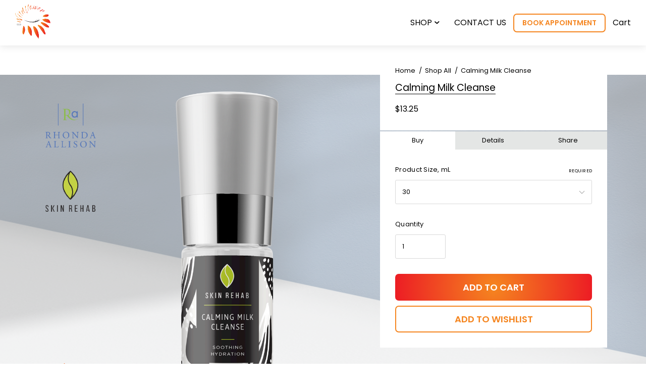

--- FILE ---
content_type: text/html; charset=UTF-8
request_url: https://wildflower-dayspa.com/calming-milk-cleanse/
body_size: 18458
content:


<!doctype html>
<html class="no-js" lang="en">
<head>
  <meta charset="utf-8">
  <meta http-equiv="X-UA-Compatible" content="IE=edge,chrome=1">
  <meta name="viewport" content="width=device-width">

  <script>
  function browserSupportsAllFeatures() {
    return window.Promise
      && window.fetch
      && window.URL
      && window.URLSearchParams
      && window.WeakMap
      // object-fit support
      && ('objectFit' in document.documentElement.style);
  }

  function loadScript(src) {
    var js = document.createElement('script');
    js.src = src;
    js.onerror = function () {
      console.error('Failed to load polyfill script ' + src);
    };
    document.head.appendChild(js);
  }

  if (!browserSupportsAllFeatures()) {
    loadScript('https://cdn11.bigcommerce.com/s-tq8s8wz3sp/stencil/970b4db0-7a25-013d-439d-02c88db5dca9/e/c7ac8600-b276-013d-4f4a-0a275e742330/dist/theme-bundle.polyfills.js');
  }
</script>

  <meta property="product:price:amount" content="13.25" /><meta property="product:price:currency" content="USD" /><meta property="og:url" content="https://wildflower-dayspa.com/calming-milk-cleanse/" /><meta property="og:site_name" content="Wildflower Day Spa" /><link rel='canonical' href='https://wildflower-dayspa.com/calming-milk-cleanse/' /><meta name='platform' content='bigcommerce.stencil' /><meta property="og:type" content="product" />
<meta property="og:title" content="Calming Milk Cleanse" />
<meta property="og:image" content="https://cdn11.bigcommerce.com/s-tq8s8wz3sp/products/283/images/647/CALMING_MILK_CLEANSE_30ml_W__42820.1666701077.386.513.png?c=1" />
<meta property="og:availability" content="instock" />
<meta property="pinterest:richpins" content="enabled" />
  

  <title>Calming Milk Cleanse - Wildflower Day Spa</title>
  <link rel="shortcut icon" href="https://cdn11.bigcommerce.com/s-tq8s8wz3sp/product_images/favicon-wf.png?t=1677762605">

  
  <!-- Start Tracking Code for analytics_facebook -->

<script>
!function(f,b,e,v,n,t,s){if(f.fbq)return;n=f.fbq=function(){n.callMethod?n.callMethod.apply(n,arguments):n.queue.push(arguments)};if(!f._fbq)f._fbq=n;n.push=n;n.loaded=!0;n.version='2.0';n.queue=[];t=b.createElement(e);t.async=!0;t.src=v;s=b.getElementsByTagName(e)[0];s.parentNode.insertBefore(t,s)}(window,document,'script','https://connect.facebook.net/en_US/fbevents.js');

fbq('set', 'autoConfig', 'false', '233166074536630');
fbq('dataProcessingOptions', ['LDU'], 0, 0);
fbq('init', '233166074536630', {"external_id":"563707df-b0dd-49cc-83d4-5760bef30690"});
fbq('set', 'agent', 'bigcommerce', '233166074536630');

function trackEvents() {
    var pathName = window.location.pathname;

    fbq('track', 'PageView', {}, "");

    // Search events start -- only fire if the shopper lands on the /search.php page
    if (pathName.indexOf('/search.php') === 0 && getUrlParameter('search_query')) {
        fbq('track', 'Search', {
            content_type: 'product_group',
            content_ids: [],
            search_string: getUrlParameter('search_query')
        });
    }
    // Search events end

    // Wishlist events start -- only fire if the shopper attempts to add an item to their wishlist
    if (pathName.indexOf('/wishlist.php') === 0 && getUrlParameter('added_product_id')) {
        fbq('track', 'AddToWishlist', {
            content_type: 'product_group',
            content_ids: []
        });
    }
    // Wishlist events end

    // Lead events start -- only fire if the shopper subscribes to newsletter
    if (pathName.indexOf('/subscribe.php') === 0 && getUrlParameter('result') === 'success') {
        fbq('track', 'Lead', {});
    }
    // Lead events end

    // Registration events start -- only fire if the shopper registers an account
    if (pathName.indexOf('/login.php') === 0 && getUrlParameter('action') === 'account_created') {
        fbq('track', 'CompleteRegistration', {}, "");
    }
    // Registration events end

    

    function getUrlParameter(name) {
        var cleanName = name.replace(/[\[]/, '\[').replace(/[\]]/, '\]');
        var regex = new RegExp('[\?&]' + cleanName + '=([^&#]*)');
        var results = regex.exec(window.location.search);
        return results === null ? '' : decodeURIComponent(results[1].replace(/\+/g, ' '));
    }
}

if (window.addEventListener) {
    window.addEventListener("load", trackEvents, false)
}
</script>
<noscript><img height="1" width="1" style="display:none" alt="null" src="https://www.facebook.com/tr?id=233166074536630&ev=PageView&noscript=1&a=plbigcommerce1.2&eid="/></noscript>

<!-- End Tracking Code for analytics_facebook -->


<script type="text/javascript" src="https://checkout-sdk.bigcommerce.com/v1/loader.js" defer></script>
<script src="https://www.google.com/recaptcha/api.js" async defer></script>
<script type="text/javascript">
var BCData = {"product_attributes":{"sku":"SR560","upc":null,"mpn":null,"gtin":null,"weight":null,"base":false,"image":{"data":"https:\/\/cdn11.bigcommerce.com\/s-tq8s8wz3sp\/images\/stencil\/{:size}\/attribute_rule_images\/268_source_1666701078.png","alt":"Calming Milk Cleanse"},"stock":null,"instock":true,"stock_message":null,"purchasable":true,"purchasing_message":null,"call_for_price_message":null,"price":{"without_tax":{"formatted":"$13.25","value":13.25,"currency":"USD"},"tax_label":"Tax"}}};
</script>

<script nonce="">
(function () {
    var xmlHttp = new XMLHttpRequest();

    xmlHttp.open('POST', 'https://bes.gcp.data.bigcommerce.com/nobot');
    xmlHttp.setRequestHeader('Content-Type', 'application/json');
    xmlHttp.send('{"store_id":"1002583228","timezone_offset":"-5.0","timestamp":"2026-01-18T04:22:39.20154100Z","visit_id":"963f8175-1961-43b5-b2fc-27847f9a5665","channel_id":1}');
})();
</script>

  

  <link data-stencil-stylesheet href="https://cdn11.bigcommerce.com/s-tq8s8wz3sp/stencil/970b4db0-7a25-013d-439d-02c88db5dca9/e/c7ac8600-b276-013d-4f4a-0a275e742330/css/theme-53a19b20-9aea-013e-ccc9-7a675d3c9a79.css" rel="stylesheet">
  <link href="https://fonts.googleapis.com/css?family=Vidaloka:400%7CPoppins:600,400&display=swap" rel="stylesheet">
  <!-- snippet location htmlhead -->
  
<script type="application/ld+json">
  {
    "@context": "http://schema.org",
    "@type": "WebSite",
    "name": "Wildflower Day Spa",
    "url": "https://wildflower-dayspa.com/"
  }
</script>
</head>
<body
  class="
    
    
    
  "
>

    <div id="fb-root"></div>
<script>(function(d, s, id) {
  var js, fjs = d.getElementsByTagName(s)[0];
  if (d.getElementById(id)) return;
  js = d.createElement(s); js.id = id;
  js.src = "//connect.facebook.net/en_US/sdk.js#xfbml=1&version=v2.5";
  fjs.parentNode.insertBefore(js, fjs);
}(document, 'script', 'facebook-jssdk'));</script>

  

  <div data-content-region="header_bottom--global"></div>
  <div class="main-wrapper">
    <header class="site-header site-header-scroll   overlay
" role="banner">
  <div class="site-header-container">
    <h1 class="site-branding has-logo">
      <a class="site-branding-link" href="/">
        <img
                class="site-branding-logo"
                src="https://cdn11.bigcommerce.com/s-tq8s8wz3sp/stencil/970b4db0-7a25-013d-439d-02c88db5dca9/e/c7ac8600-b276-013d-4f4a-0a275e742330/img/wildflower_logo.svg"
                alt="Wildflower Day Spa"
        >
      </a>
    </h1>
    <a class="site-navigation-open-link"
       href="#site-navigation"
       data-navigation-close-text="Close"
       data-navigation-open-text="Menu">
       <span class="site-navigation-open-link__icon"></span>
    </a>
    <div class="site-header-menu">
      <div class="site-header-categories-wrap">
        <a class="site-navigation-link site-header-categories-link" href="/">Shop</a>
        <ul class="site-header-categories">
              <li  class="site-header-category">
                <a class="site-header-category-link" href="https://wildflower-dayspa.com/pro-youth-10/">Pro Youth -10</a>
              </li>
              <li  class="site-header-category">
                <a class="site-header-category-link" href="https://wildflower-dayspa.com/skin-rehab/">Skin Rehab</a>
              </li>
              <li  class="site-header-category">
                <a class="site-header-category-link" href="https://wildflower-dayspa.com/acne-remedies/">Acne Remedies</a>
              </li>
              <li  class="site-header-category">
                <a class="site-header-category-link" href="https://wildflower-dayspa.com/pigmentation-solutions/">Pigmentation Solutions</a>
              </li>
              <li  class="site-header-category">
                <a class="site-header-category-link" href="https://wildflower-dayspa.com/rosacea-rescue/">Rosacea Rescue</a>
              </li>
              <li  class="site-header-category">
                <a class="site-header-category-link" href="https://wildflower-dayspa.com/compromised-barrier/">Compromised Barrier</a>
              </li>
              <li  class="site-header-category">
                <a class="site-header-category-link" href="https://wildflower-dayspa.com/illumicolour/">IllumiColour</a>
              </li>
              <li  class="site-header-category">
                <a class="site-header-category-link" href="https://wildflower-dayspa.com/raw-elements-defined/">Raw Elements Defined</a>
              </li>
              <li  class="site-header-category">
                <a class="site-header-category-link" href="https://wildflower-dayspa.com/reflect/">Reflect</a>
              </li>
              <li  class="site-header-category">
                <a class="site-header-category-link" href="https://wildflower-dayspa.com/eyes/">Eyes</a>
              </li>
        </ul>
      </div>
      <a class="site-navigation-link" href="/contact-us" target="_blank">
        Contact us
      </a>
      <a href="/book-appointment/"
         class="button-inverse site-header-book"
         target="_blank">Book Appointment</a>
      <div class="site-cart">
        <a class="site-cart-link" href="/cart.php">
  <span class="site-cart-link__text">Cart</span>
  <svg version="1.1" width="26px" height="25px" viewBox="0 0 26.0 25.0" xmlns="http://www.w3.org/2000/svg" xmlns:xlink="http://www.w3.org/1999/xlink"><defs><clipPath id="i0"><path d="M1360,0 L1360,6543 L0,6543 L0,0 L1360,0 Z"></path></clipPath></defs><g transform="translate(-1249.0 -125.0)"><g clip-path="url(#i0)"><g transform="translate(1250.0 126.0)"><path d="M16.4210526,20.4444444 C16.4210526,21.8558778 17.5520842,23 18.9473684,23 C20.3426526,23 21.4736842,21.8558778 21.4736842,20.4444444 C21.4736842,19.0330111 20.3426526,17.8888889 18.9473684,17.8888889 L6.77973474,17.8888889 C6.15112421,17.8888889 5.61817263,17.42135 5.52928421,16.7917889 M20.2105263,14.0555556 L5.14285895,14.0555556 L3.15789474,0 L0,0 M8.84210526,2.55555556 L24,2.55555556 L21.4736842,10.2222222 M11.3684211,20.4444444 C11.3684211,21.8558778 10.2373895,23 8.84210526,23 C7.44685895,23 6.31578947,21.8558778 6.31578947,20.4444444 C6.31578947,19.0330111 7.44685895,17.8888889 8.84210526,17.8888889 C10.2373895,17.8888889 11.3684211,19.0330111 11.3684211,20.4444444 Z" stroke="#050505" stroke-width="1.5" fill="none" stroke-linecap="round" stroke-linejoin="round"></path></g></g></g></svg>
</a>
      </div>
    </div>
    <div class="site-cart site-cart-mobile">
      <a class="site-cart-link" href="/cart.php">
  <span class="site-cart-link__text">Cart</span>
  <svg version="1.1" width="26px" height="25px" viewBox="0 0 26.0 25.0" xmlns="http://www.w3.org/2000/svg" xmlns:xlink="http://www.w3.org/1999/xlink"><defs><clipPath id="i0"><path d="M1360,0 L1360,6543 L0,6543 L0,0 L1360,0 Z"></path></clipPath></defs><g transform="translate(-1249.0 -125.0)"><g clip-path="url(#i0)"><g transform="translate(1250.0 126.0)"><path d="M16.4210526,20.4444444 C16.4210526,21.8558778 17.5520842,23 18.9473684,23 C20.3426526,23 21.4736842,21.8558778 21.4736842,20.4444444 C21.4736842,19.0330111 20.3426526,17.8888889 18.9473684,17.8888889 L6.77973474,17.8888889 C6.15112421,17.8888889 5.61817263,17.42135 5.52928421,16.7917889 M20.2105263,14.0555556 L5.14285895,14.0555556 L3.15789474,0 L0,0 M8.84210526,2.55555556 L24,2.55555556 L21.4736842,10.2222222 M11.3684211,20.4444444 C11.3684211,21.8558778 10.2373895,23 8.84210526,23 C7.44685895,23 6.31578947,21.8558778 6.31578947,20.4444444 C6.31578947,19.0330111 7.44685895,17.8888889 8.84210526,17.8888889 C10.2373895,17.8888889 11.3684211,19.0330111 11.3684211,20.4444444 Z" stroke="#050505" stroke-width="1.5" fill="none" stroke-linecap="round" stroke-linejoin="round"></path></g></g></g></svg>
</a>
    </div>
  </div>
</header>

<div class="site-navigation">
  <ul class="site-header-mobile-menu">
    <li>
      <a class="site-navigation-link-mobile" href="/">Shop</a>
    </li>
    <li>
      <button class="site-header-categories-link-mobile">Categories</button>
      <ul class="site-header-categories-mobile">
        <li  class="site-header-category">
          <a class="site-header-category-link" href="https://wildflower-dayspa.com/shop-all/">Shop All</a>
        </li>
        <li  class="site-header-category">
          <a class="site-header-category-link" href="https://wildflower-dayspa.com/pro-youth-10/">Pro Youth -10</a>
        </li>
        <li  class="site-header-category">
          <a class="site-header-category-link" href="https://wildflower-dayspa.com/skin-rehab/">Skin Rehab</a>
        </li>
        <li  class="site-header-category">
          <a class="site-header-category-link" href="https://wildflower-dayspa.com/acne-remedies/">Acne Remedies</a>
        </li>
        <li  class="site-header-category">
          <a class="site-header-category-link" href="https://wildflower-dayspa.com/pigmentation-solutions/">Pigmentation Solutions</a>
        </li>
        <li  class="site-header-category">
          <a class="site-header-category-link" href="https://wildflower-dayspa.com/rosacea-rescue/">Rosacea Rescue</a>
        </li>
        <li  class="site-header-category">
          <a class="site-header-category-link" href="https://wildflower-dayspa.com/compromised-barrier/">Compromised Barrier</a>
        </li>
        <li  class="site-header-category">
          <a class="site-header-category-link" href="https://wildflower-dayspa.com/illumicolour/">IllumiColour</a>
        </li>
        <li  class="site-header-category">
          <a class="site-header-category-link" href="https://wildflower-dayspa.com/raw-elements-defined/">Raw Elements Defined</a>
        </li>
        <li  class="site-header-category">
          <a class="site-header-category-link" href="https://wildflower-dayspa.com/reflect/">Reflect</a>
        </li>
        <li  class="site-header-category">
          <a class="site-header-category-link" href="https://wildflower-dayspa.com/eyes/">Eyes</a>
        </li>
      </ul>
    </li>
    <li>
      <a class="site-navigation-link-mobile" href="/contact-us" target="_blank">
        Contact us
      </a>
    </li>
  </ul>
</div>

<div class="book-appointment-wrap">
  <a href="/book-appointment/"
     class="button site-header-book"
     target="_blank">Book Appointment</a>
</div>
    <div class="main-content">
        <div>
    <div>
      <article class="product product__wrapper" data-product>

        <div class="product-overview">

          <header class="product-header">
            <div class="product-overview-drag"></div>

              <nav class="product-breadcrumbs">
    <ul>
          <li><a class="breadcrumbs-link" href="https://wildflower-dayspa.com/">Home</a></li>
          <li><a class="breadcrumbs-link" href="https://wildflower-dayspa.com/shop-all/">Shop All</a></li>
          <li><a class="breadcrumbs-link" href="https://wildflower-dayspa.com/calming-milk-cleanse/">Calming Milk Cleanse</a></li>
    </ul>
  </nav>
            <h1 class="product-name">Calming Milk Cleanse</h1>
              <div>

      <span class="price-withouttax" data-price="without-tax">

        <span class="price-value" data-price-value="without-tax">
          $13.25
        </span>

      </span>




  </div>
            <div data-content-region="product_below_price"><div data-layout-id="17849973-5511-44a9-b760-ceb45c44b9c2">       <div data-widget-id="41c63972-5b4c-4750-a285-8ea2c2cecafb" data-placement-id="da0a4807-697b-405d-b104-181521296cde" data-placement-status="ACTIVE"><style media="screen">
  #banner-region- {
    display: block;
    width: 100%;
    max-width: 545px;
  }
</style>

<div id="banner-region-">
  <div data-pp-message="" data-pp-style-logo-position="left" data-pp-style-logo-type="inline" data-pp-style-text-color="black" data-pp-style-text-size="12" id="paypal-commerce-proddetails-messaging-banner">
  </div>
  <script defer="" nonce="">
    (function () {
      // Price container with data-product-price-with-tax has bigger priority for product amount calculations
      const priceContainer = document.querySelector('[data-product-price-with-tax]')?.innerText
        ? document.querySelector('[data-product-price-with-tax]')
        : document.querySelector('[data-product-price-without-tax]');

      if (priceContainer) {
        renderMessageIfPossible();

        const config = {
          childList: true,    // Observe direct child elements
          subtree: true,      // Observe all descendants
          attributes: false,  // Do not observe attribute changes
        };

        const observer = new MutationObserver((mutationsList) => {
          if (mutationsList.length > 0) {
            renderMessageIfPossible();
          }
        });

        observer.observe(priceContainer, config);
      }

      function renderMessageIfPossible() {
        const amount = getPriceAmount(priceContainer.innerText)[0];

        if (amount) {
          renderMessage({ amount });
        }
      }

      function getPriceAmount(text) {
        /*
         INFO:
         - extracts a string from a pattern: [number][separator][number][separator]...
           [separator] - any symbol but a digit, including whitespaces
         */
        const pattern = /\d+(?:[^\d]\d+)+(?!\d)/g;
        const matches = text.match(pattern);
        const results = [];

        // if there are no matches
        if (!matches?.length) {
          const amount = text.replace(/[^\d]/g, '');

          if (!amount) return results;

          results.push(amount);

          return results;
        }

        matches.forEach(str => {
          const sepIndexes = [];

          for (let i = 0; i < str.length; i++) {
            // find separator index and push to array
            if (!/\d/.test(str[i])) {
              sepIndexes.push(i);
            }
          }
          if (sepIndexes.length === 0) return;
          // assume the last separator is the decimal
          const decIndex = sepIndexes[sepIndexes.length - 1];

          // cut the substr to the separator with replacing non-digit chars
          const intSubstr = str.slice(0, decIndex).replace(/[^\d]/g, '');
          // cut the substr after the separator with replacing non-digit chars
          const decSubstr = str.slice(decIndex + 1).replace(/[^\d]/g, '');

          if (!intSubstr) return;

          const amount = decSubstr ? `${intSubstr}.${decSubstr}` : intSubstr;
          // to get floating point number
          const number = parseFloat(amount);

          if (!isNaN(number)) {
            results.push(String(number));
          }
        });

        return results;
      }

      function loadScript(src, attributes) {
        return new Promise((resolve, reject) => {
          const scriptTag = document.createElement('script');

          if (attributes) {
            Object.keys(attributes)
                    .forEach(key => {
                      scriptTag.setAttribute(key, attributes[key]);
                    });
          }

          scriptTag.type = 'text/javascript';
          scriptTag.src = src;

          scriptTag.onload = () => resolve();
          scriptTag.onerror = event => {
            reject(event);
          };

          document.head.appendChild(scriptTag);
        });
      }

      function renderMessage(objectParams) {
        const paypalSdkScriptConfig = getPayPalSdkScriptConfig();

        const options = transformConfig(paypalSdkScriptConfig.options);
        const attributes = transformConfig(paypalSdkScriptConfig.attributes);

        const messageProps = { placement: 'product', ...objectParams };

        const renderPayPalMessagesComponent = (paypal) => {
          paypal.Messages(messageProps).render('#paypal-commerce-proddetails-messaging-banner');
        };

        if (options['client-id'] && options['merchant-id']) {
          if (!window.paypalMessages) {
            const paypalSdkUrl = 'https://www.paypal.com/sdk/js';
            const scriptQuery = new URLSearchParams(options).toString();
            const scriptSrc = `${paypalSdkUrl}?${scriptQuery}`;

            loadScript(scriptSrc, attributes).then(() => {
              renderPayPalMessagesComponent(window.paypalMessages);
            });
          } else {
            renderPayPalMessagesComponent(window.paypalMessages)
          }
        }
      }

      function transformConfig(config) {
        let transformedConfig = {};

        const keys = Object.keys(config);

        keys.forEach((key) => {
          const value = config[key];

          if (
                  value === undefined ||
                  value === null ||
                  value === '' ||
                  (Array.isArray(value) && value.length === 0)
          ) {
            return;
          }

          transformedConfig = {
            ...transformedConfig,
            [key]: Array.isArray(value) ? value.join(',') : value,
          };
        });

        return transformedConfig;
      }

      function getPayPalSdkScriptConfig() {
        const attributionId = '';
        const currencyCode = 'USD';
        const clientId = 'AQ3RkiNHQ53oodRlTz7z-9ETC9xQNUgOLHjVDII9sgnF19qLXJzOwShAxcFW7OT7pVEF5B9bwjIArOvE';
        const merchantId = 'Z9URFKET2PUM4';
        const isDeveloperModeApplicable = 'false'.indexOf('true') !== -1;
        const buyerCountry = 'US';

        return {
          options: {
            'client-id': clientId,
            'merchant-id': merchantId,
            components: ['messages'],
            currency: currencyCode,
            ...(isDeveloperModeApplicable && { 'buyer-country': buyerCountry }),
          },
          attributes: {
            'data-namespace': 'paypalMessages',
            'data-partner-attribution-id': attributionId,
          },
        };
      }
    })();
  </script>
</div>
</div>
</div></div>
          </header>

          <div class="product-tab-links">
            <span class="product-tab-link tablinks active" onclick="openCity(event, 'product-configure')">
              Buy
            </span>
            <span class="product-tab-link tablinks" onclick="openCity(event, 'product-details')">
              Details
            </span>
              <span class="product-tab-link tablinks" onclick="openCity(event, 'product-share')">
                Share
              </span>
          </div>

          <div class="product-tabs">
            <div class="tabcontent product-details-tab" id="product-details" style="display: none;">
              



<div class="product-description">
  <p>This delicate soothing cleanser gently rinses away impurities while promoting healing and hydration in post-procedure and traumatized skins.</p><!--label:start-ingredients--><h3><b>Ingredients</b></h3><p>Aqua (Water), Glycerin, Sodium Cocoamphoacetate, Cocamidopropyl Hydroxysultaine, Goat Milk, Sorbitan Isosterate, Lauryl Glucoside, Caprylic/Capric Triglyceride, Butyrospermum Parkii (Shea) Butter, Glycol Distearate, Citric Acid, Sodium Cocoyl Glutamate, Sodium Lauryl Glucose Carboxylate, Panthenol (D), Leuconostoc/Radish Root Ferment Filtrate, Rosa Damascena (Rose) Flower Water, Lysolecithin, Pullulan, Hamamelis Virginiana (Witch Hazel) Water, Sclerotium Gum, Coco-Glucoside, Glyceryl Oleate, Citrus Aurantium Bergamia (Bergamot) Fruit Oil, Citrus Aurantium Dulcis (Orange) Peel Oil, Citrus Limon (Lemon) Peel Oil, Cananga Odorata (Ylang Ylang) Flower Oil, Sodium Benzoate, Alcohol, Xanthan Gum, Silica, O-cymen-5-OL</p><!--label:end-ingredients-->
</div>

  <div class="reviews-summary">
  <a class="reviews-link" href="#reviews">
      Write Review
  </a>
</div>
<!-- snippet location product_rating -->

<div class="product-details">
  <div class="product-detail product-stock-level product-stock-level-none">
  <div class="product-detail-title">In Stock:</div>
  <div class="product-detail-value" data-product-stock-level></div>
</div>




    <div class="product-detail product-custom-field">
      <div class="product-detail-title">Type:</div>
      <div class="product-detail-value">Cleansers</div>
    </div>

  <div class="product-detail product-brand">

    <div class="product-detail-title">Brand:</div>
    <div class="product-detail-value">
      <a href="https://wildflower-dayspa.com/rhonda-allison/">Rhonda Allison</a>
    </div>
  </div>


  <div class="product-detail product-sku">
    <div class="product-detail-title">SKU:</div>
    <div class="product-detail-value" data-product-sku>SR560</div>
  </div>









</div>
            </div>

            <div class="tabcontent" id="product-configure" style="display: block;">
              <form
  class="form product-form"
  method="post"
  action="https://wildflower-dayspa.com/cart.php"
  enctype="multipart/form-data"
  data-cart-item-add
  data-product-option-change
  data-product-options-count="1"
>
  <input type="hidden" name="action" value="add">
  <input type="hidden" name="product_id" value="283" data-product-id>

    <div class="product-options">
        
<div class="form-field form-field-options form-field-select form-required"
  data-product-attribute="set-select">
  <label class="form-label">
    <span class="form-field-title">
        Product Size, mL
      <span class="required-text">required</span>
    </span>
    <span class="form-field-control">
      <div class="form-select-wrapper">
        <select
          class="form-input form-select"
          id="attribute-420"
          name="attribute[420]"
          
          aria-required="true">
          <option value="" >Select customization</option>
            <option value="187" selected data-product-attribute-value="187">30</option>
        </select>
      </div>
    </span>
  </label>
</div>

    </div>


  <div class="product-purchasing-message" data-product-purchasing-message></div>
  <div data-product-option-alert></div>
  <div data-product-alert></div>


      <div class="form-field product-quantity">
        <label class="form-label">
          <span class="form-field-title">Quantity</span>
          <input type="number" class="form-input product-quantity-input" name="qty[]" value="1" min="1" pattern="[0-9]*">
        </label>
      </div>

    <button class="button button-loader product-add" type="submit" data-product-add>
      <span class="button-loader-label">Add to Cart</span>
      <span class="button-loader-spinner"><span></span><span></span><span></span></span>
      <span class="button-loader-success"><svg width="32px" height="32px" viewBox="0 0 32 32" version="1.1" xmlns="http://www.w3.org/2000/svg" xmlns:xlink="http://www.w3.org/1999/xlink">
  <path d="M3.67213115,15.7377049 L10.2295082,20.9836066 L28.3278689,0 L32,2.62295082 L10.2295082,32 L0,18.3606557 L3.67213115,15.7377049 Z" fill="currentColor"></path>
</svg>
</span>
    </button>

  <!-- snippet location product_addtocart -->
</form>

  <form class="form product-wishlist-form" method="post" action="/wishlist.php?action=add&amp;product_id=283">
    <input type="hidden" name="variation_id" value="" data-product-variation>
    <input class="button button-inverse product-wishlist" type="submit" value="Add to Wishlist">
  </form>
            </div>

              <div class="tabcontent" id="product-share" style="display: none;">
                  
  <section class="sharing">

        <a
          class="sharing-service sharing-service-facebook"
          href="http://www.facebook.com/sharer.php?u=https://wildflower-dayspa.com/calming-milk-cleanse/"
          target="_blank">
          <span class="sharing-icon"><svg width="32" height="32" viewBox="0 0 32 32" xmlns="http://www.w3.org/2000/svg"><title>Facebook</title><path d="M30.11 0H1.76C.786 0 0 .787 0 1.76v28.35c0 .97.787 1.758 1.76 1.758H17.02v-12.34H12.87v-4.81h4.152V11.17c0-4.116 2.514-6.357 6.185-6.357 1.76 0 3.27.13 3.712.19v4.3l-2.548.002c-1.997 0-2.384.95-2.384 2.342v3.07h4.763l-.62 4.81H21.99v12.34h8.12c.972 0 1.76-.787 1.76-1.758V1.76c0-.973-.788-1.76-1.76-1.76" fill="currentColor" fill-rule="evenodd"/></svg>
</span>
        </a>









        <a
          class="sharing-service sharing-service-twitter"
          href="https://twitter.com/share?url=https://wildflower-dayspa.com/calming-milk-cleanse/&amp;name=Calming Milk Cleanse"
          target="_blank">
          <span class="sharing-icon"><svg width="32" height="32" viewBox="0 0 32 32" xmlns="http://www.w3.org/2000/svg"><path d="M32 7.08c-1.177.52-2.443.874-3.77 1.032 1.355-.812 2.396-2.1 2.886-3.632-1.27.752-2.674 1.3-4.17 1.593C25.75 4.797 24.044 4 22.157 4c-3.627 0-6.566 2.94-6.566 6.565 0 .515.058 1.016.17 1.496-5.457-.273-10.294-2.886-13.532-6.858-.565.97-.89 2.097-.89 3.3 0 2.278 1.16 4.287 2.922 5.465-1.077-.034-2.09-.33-2.974-.82v.08c0 3.182 2.262 5.836 5.266 6.44-.55.15-1.13.23-1.73.23-.423 0-.834-.042-1.235-.12.835 2.61 3.26 4.507 6.133 4.56-2.247 1.76-5.078 2.81-8.154 2.81-.53 0-1.052-.03-1.566-.09 2.905 1.862 6.356 2.95 10.064 2.95 12.076 0 18.68-10.005 18.68-18.68 0-.285-.007-.568-.02-.85C30.007 9.55 31.12 8.395 32 7.08" fill="currentColor" fill-rule="evenodd"/></svg>
</span>
        </a>




















        <a
          class="sharing-service sharing-service-email"
          href="mailto:?subject=Calming Milk Cleanse&amp;body=https://wildflower-dayspa.com/calming-milk-cleanse/">
          <span class="sharing-icon"><svg xmlns="http://www.w3.org/2000/svg" width="24" height="24" viewBox="0 0 24 24"><path d="M20.016 8.016V6L12 11.016 3.984 6v2.016L12 12.986zm0-4.032q.797 0 1.383.61t.585 1.405v12q0 .796-.586 1.405t-1.384.61H3.986q-.798 0-1.384-.61T2.016 18V6q0-.798.586-1.407t1.383-.61h16.03z" fill="currentColor"/></svg>
</span>
        </a>









        <a
          class="sharing-service sharing-service-print"
          href="javascript:;"
          onclick="window.print()">
          <span class="sharing-icon"><svg xmlns="http://www.w3.org/2000/svg" width="24" height="24" viewBox="0 0 24 24"><path d="M18 3v3.984H6V3h12zm.984 9q.422 0 .727-.28t.306-.704-.305-.727-.726-.306-.703.305-.28.726.28.703.704.28zm-3 6.984v-4.97h-7.97v4.97h7.97zm3-10.968q1.22 0 2.11.89t.89 2.11v6H18V21H6v-3.984H2.016v-6q0-1.22.89-2.11t2.11-.89h13.97z" fill="currentColor"/></svg>
</span>
        </a>





        <a
          class="sharing-service sharing-service-pinterest"
          href="javascript:void((function()%7Bvar%20e=document.createElement('script');e.setAttribute('type','text/javascript');e.setAttribute('charset','UTF-8');e.setAttribute('src','https://assets.pinterest.com/js/pinmarklet.js?r='+Math.random()*99999999);document.body.appendChild(e)%7D)());">
          <span class="sharing-icon"><svg width="32" height="32" viewBox="0 0 32 32" xmlns="http://www.w3.org/2000/svg"><path d="M16 0C7.163 0 0 7.163 0 16c0 6.778 4.217 12.568 10.17 14.9-.14-1.267-.267-3.21.055-4.59.29-1.25 1.876-7.954 1.876-7.954s-.478-.958-.478-2.375c0-2.224 1.29-3.885 2.895-3.885 1.365 0 2.025 1.025 2.025 2.254 0 1.372-.874 3.424-1.325 5.326-.377 1.593.798 2.892 2.37 2.892 2.843 0 5.03-3 5.03-7.327 0-3.83-2.754-6.51-6.685-6.51-4.552 0-7.224 3.416-7.224 6.945 0 1.375.53 2.85 1.19 3.65.13.16.15.298.11.46-.12.506-.39 1.592-.443 1.815-.07.293-.232.355-.535.214-2-.93-3.248-3.852-3.248-6.2 0-5.046 3.667-9.68 10.572-9.68 5.55 0 9.864 3.954 9.864 9.24 0 5.514-3.477 9.952-8.303 9.952-1.62 0-3.145-.843-3.667-1.838 0 0-.802 3.055-.997 3.804-.36 1.39-1.335 3.132-1.988 4.194C12.76 31.75 14.352 32 16 32c8.837 0 16-7.163 16-16S24.837 0 16 0" fill="currentColor" fill-rule="evenodd"/></svg>
</span>
        </a>

















  </section>
              </div>
          </div>

          <script>
            function openCity(evt, cityName) {
              var i, tabcontent, tablinks;
              tabcontent = document.getElementsByClassName("tabcontent");
              for (i = 0; i < tabcontent.length; i++) {
                tabcontent[i].style.display = "none";
              }
              tablinks = document.getElementsByClassName("tablinks");
              for (i = 0; i < tablinks.length; i++) {
                tablinks[i].className = tablinks[i].className.replace(" active", "");
              }
              document.getElementById(cityName).style.display = "block";
              evt.currentTarget.className += " active";
            }
          </script>

          <div class="product-thumbs">
              <div class="product-thumb"
                   data-image="https://cdn11.bigcommerce.com/s-tq8s8wz3sp/images/stencil/original/products/283/647/CALMING_MILK_CLEANSE_30ml_W__42820.1666701077.png?c=1"
                   style="background-image: url(https://cdn11.bigcommerce.com/s-tq8s8wz3sp/images/stencil/400x300/products/283/647/CALMING_MILK_CLEANSE_30ml_W__42820.1666701077.png?c=1);"></div>

          </div>
        </div>


        
        
            
            

        <div class="product-gallery">
          <div class="product-image-wrapper skin-rehab">
            <div class="product-icon__wrapper">
              <span class="product-icon product-icon-rhonda"></span>
              <span class="product-icon product-icon-wildflower"></span>
              <span class="product-icon product-icon-category skin-rehab"></span>
            </div>
            <div data-product-variation-image class="product-image-inner">
              <img class="product-image product-media-item"
                   src="https://cdn11.bigcommerce.com/s-tq8s8wz3sp/images/stencil/1200x2000/products/283/647/CALMING_MILK_CLEANSE_30ml_W__42820.1666701077.png?c=1"
                   alt=""
              >
            </div>
          </div>


        </div>

        
  <section class="reviews" id="reviews">
    <div class="reviews-container">
      <header class="reviews-header">
          <a href="#write_review" class="reviews-write first-review">
            Be the first to write a review
          </a>
      </header>

      <form
  class="form review-form"
  action="/postreview.php"
  method="post"
  id="write_review"
>
  <input type="hidden" name="product_id" value="283">
  <input type="hidden" name="action" value="post_review">


  
<div class="form-field form-field-common form-field-text  form-required" id="">
  <label class="form-label">
    <span class="form-field-title">
      Name
      <span class="required-text">required</span>
    </span>
    <span class="form-field-control">
      <input class="form-input"
        id="input-"
        name="revfromname"
        type="text"
        placeholder=""
        
        
        required
        aria-required="true">
    </span>
  </label>
</div>

  
<div class="form-field form-field-common form-field-email  form-required" id="">
  <label class="form-label">
    <span class="form-field-title">
      Email
      <span class="required-text">required</span>
    </span>
    <span class="form-field-control">
      <input class="form-input"
        id="input-"
        name="email"
        type="email"
        placeholder=""
        
        
        required
        aria-required="true">
    </span>
  </label>
</div>

  
<div class="form-field form-field-common form-field-text  form-required" id="">
  <label class="form-label">
    <span class="form-field-title">
      Subject
      <span class="required-text">required</span>
    </span>
    <span class="form-field-control">
      <input class="form-input"
        id="input-"
        name="revtitle"
        type="text"
        placeholder=""
        
        
        required
        aria-required="true">
    </span>
  </label>
</div>

  <div class="form-field form-field-rating form-required" >
  <div class="form-field-title">
    Rating
    <span class="required-text">required</span>
  </div>
  <div class="form-field-control">

    <input class="form-input form-radio"
      id="form-rating-revrating-5"
      name="revrating"
      type="radio"
      value="5"
      
      required
      aria-required="true">
    <label class="form-label" for="form-rating-revrating-5">
      
      <span class="form-label-text">5 stars</span>
    </label>

    <input class="form-input form-radio"
      id="form-rating-revrating-4"
      name="revrating"
      type="radio"
      value="4"
      
      required
      aria-required="true">
    <label class="form-label" for="form-rating-revrating-4">
      
      <span class="form-label-text">4 stars</span>
    </label>

    <input class="form-input form-radio"
      id="form-rating-revrating-3"
      name="revrating"
      type="radio"
      value="3"
      
      required
      aria-required="true">
    <label class="form-label" for="form-rating-revrating-3">
      
      <span class="form-label-text">3 stars</span>
    </label>

    <input class="form-input form-radio"
      id="form-rating-revrating-2"
      name="revrating"
      type="radio"
      value="2"
      
      required
      aria-required="true">
    <label class="form-label" for="form-rating-revrating-2">
      
      <span class="form-label-text">2 stars</span>
    </label>

    <input class="form-input form-radio"
      id="form-rating-revrating-1"
      name="revrating"
      type="radio"
      value="1"
      
      required
      aria-required="true">
    <label class="form-label" for="form-rating-revrating-1">
      
      <span class="form-label-text">1 star</span>
    </label>

  </div>
</div>

  <div class="form-field form-field-common form-field-multiline form-required" id="">
  <label class="form-label">
    <span class="form-field-title">
      Comments
      <span class="required-text">required</span>
    </span>
    <span class="form-field-control">
      <textarea
        class="form-input"
        id="textarea-"
        name="revtext"
        placeholder=""
        rows="6"
          required
        aria-required="true"></textarea>
    </span>
  </label>
</div>

    
  <div class="g-recaptcha" data-sitekey="6LcjX0sbAAAAACp92-MNpx66FT4pbIWh-FTDmkkz"></div><br/>

  <input type="submit" class="button" value="Submit Review">
</form>

    </div>

    <!-- snippet location reviews -->
  </section>
      </article>

      <div data-content-region="product_below_content"></div>

        <div class="product-related">
          <h5 class="product-related-title">Related Products</h5>
          <div class="grid">
              <article
  class="product-item grid-item">

  <a class="product-item-link" href="https://wildflower-dayspa.com/rose-milk-cleanse/">

    <figure
      class="product-item-thumbnail"
      style="background-image: url(https://cdn11.bigcommerce.com/s-tq8s8wz3sp/images/stencil/900x2000/products/279/639/ROSE_MILK_CLEANSE_30ml_W__93904.1666701074.png?c=1);"
    >
      <img src="https://cdn11.bigcommerce.com/s-tq8s8wz3sp/images/stencil/900x2000/products/279/639/ROSE_MILK_CLEANSE_30ml_W__93904.1666701074.png?c=1">
      <div class="button">Shop now</div>
    </figure>
    <div class="product-item-data">
      <div class="product-item-data__name">
        Rose Milk Cleanse
      </div>
      <div class="product-item-data__price">

          $13.25 - $34.00
        
      </div>
    </div>
  </a>
</article>
              <article
  class="product-item grid-item">

  <a class="product-item-link" href="https://wildflower-dayspa.com/calming-skin-gel/">

    <figure
      class="product-item-thumbnail"
      style="background-image: url(https://cdn11.bigcommerce.com/s-tq8s8wz3sp/images/stencil/900x2000/products/403/839/CALMING_SKIN_GEL_15ml__66552.1666701172.png?c=1);"
    >
      <img src="https://cdn11.bigcommerce.com/s-tq8s8wz3sp/images/stencil/900x2000/products/403/839/CALMING_SKIN_GEL_15ml__66552.1666701172.png?c=1">
      <div class="button">Shop now</div>
    </figure>
    <div class="product-item-data">
      <div class="product-item-data__name">
        Calming Skin Gel
      </div>
      <div class="product-item-data__price">

          $18.00
        
      </div>
    </div>
  </a>
</article>
              <article
  class="product-item grid-item">

  <a class="product-item-link" href="https://wildflower-dayspa.com/antioxidant-beta-cleanse/">

    <figure
      class="product-item-thumbnail"
      style="background-image: url(https://cdn11.bigcommerce.com/s-tq8s8wz3sp/images/stencil/900x2000/products/270/621/ANTIOXIDANT_BETA_CLEANSE_30ml_W__52618.1666701066.png?c=1);"
    >
      <img src="https://cdn11.bigcommerce.com/s-tq8s8wz3sp/images/stencil/900x2000/products/270/621/ANTIOXIDANT_BETA_CLEANSE_30ml_W__52618.1666701066.png?c=1">
      <div class="button">Shop now</div>
    </figure>
    <div class="product-item-data">
      <div class="product-item-data__name">
        Antioxidant Beta Cleanse
      </div>
      <div class="product-item-data__price">

          $13.25 - $34.00
        
      </div>
    </div>
  </a>
</article>
              <article
  class="product-item grid-item">

  <a class="product-item-link" href="https://wildflower-dayspa.com/refreshing-gel-cleanse/">

    <figure
      class="product-item-thumbnail"
      style="background-image: url(https://cdn11.bigcommerce.com/s-tq8s8wz3sp/images/stencil/900x2000/products/284/648/REFRESHING_GEL_CLEANSE_30ml_W__76280.1666701078.png?c=1);"
    >
      <img src="https://cdn11.bigcommerce.com/s-tq8s8wz3sp/images/stencil/900x2000/products/284/648/REFRESHING_GEL_CLEANSE_30ml_W__76280.1666701078.png?c=1">
      <div class="button">Shop now</div>
    </figure>
    <div class="product-item-data">
      <div class="product-item-data__name">
        Refreshing Gel Cleanse
      </div>
      <div class="product-item-data__price">

          $13.25
        
      </div>
    </div>
  </a>
</article>
          </div>
        </div>

    </div>
  </div>

  <script id="schema-product">
  var schema = document.createElement('script');
  schema.type = 'application/ld+json';
  schema.text = JSON.stringify({
    "@context": "http://schema.org/",
    "@type": "Product",
    "name": "Calming Milk Cleanse",
    "image": "https://cdn11.bigcommerce.com/s-tq8s8wz3sp/images/stencil/original/products/283/647/CALMING_MILK_CLEANSE_30ml_W__42820.1666701077.png?c=1",
    "description": "&quot;&lt;p&gt;This delicate soothing cleanser gently rinses away impurities while promoting healing and hydration in post-procedure and traumatized skins.&lt;/p&gt;&lt;!--label:start-ingredients--&gt;&lt;h3&gt;&lt;b&gt;Ingredients&lt;/b&gt;&lt;/h3&gt;&lt;p&gt;Aqua (Water), Glycerin, Sodium Cocoamphoacetate, Cocamidopropyl Hydroxysultaine, Goat Milk, Sorbitan Isosterate, Lauryl Glucoside, Caprylic/Capric Triglyceride, Butyrospermum Parkii (Shea) Butter, Glycol Distearate, Citric Acid, Sodium Cocoyl Glutamate, Sodium Lauryl Glucose Carboxylate, Panthenol (D), Leuconostoc/Radish Root Ferment Filtrate, Rosa Damascena (Rose) Flower Water, Lysolecithin, Pullulan, Hamamelis Virginiana (Witch Hazel) Water, Sclerotium Gum, Coco-Glucoside, Glyceryl Oleate, Citrus Aurantium Bergamia (Bergamot) Fruit Oil, Citrus Aurantium Dulcis (Orange) Peel Oil, Citrus Limon (Lemon) Peel Oil, Cananga Odorata (Ylang Ylang) Flower Oil, Sodium Benzoate, Alcohol, Xanthan Gum, Silica, O-cymen-5-OL&lt;/p&gt;&lt;!--label:end-ingredients--&gt;&quot;",
    "sku": "SR560",
    "brand": {
      "@type": "Thing",
      "name": "Rhonda Allison"
    },
    "offers": {
      "@type": "Offer",
      "itemCondition": "",
      "availability": "http://schema.org/InStock",
      "sku": "SR560",
      "priceCurrency": "USD",
      "url": window.location.href,
      "seller": {
        "@type": "Organization",
        "name": "Wildflower Day Spa"
      },
      "priceSpecification": {
        "@type": "PriceSpecification",
        "priceCurrency": "USD",
          "price": "13.25",
          "valueAddedTaxIncluded": "false"
      }
    }
  });

  document.querySelector('body').appendChild(schema);
  var script = document.getElementById('schema-product');
  script.parentElement.removeChild(script);
</script>
  

    </div>

    
    <footer class="site-footer">
  <nav class="site-footer-item site-page-nav">
    <h4 class="site-footer-title">Pages</h4>
    <ul>
        <li><a href="https://wildflower-dayspa.com/about-us/">About Us</a></li>
        <li><a href="https://wildflower-dayspa.com/book-appointment/">Book Appointment &amp; Purchase Gift Cards</a></li>
        <li><a href="https://wildflower-dayspa.com/privacy-policy/">Privacy Policy</a></li>
        <li><a href="https://wildflower-dayspa.com/terms-conditions/">Terms &amp; Conditions</a></li>
        <li><a href="https://wildflower-dayspa.com/shipping-returns/">Shipping &amp; Returns</a></li>
        <li><a href="https://wildflower-dayspa.com/contact-us/">Contact Us</a></li>
    </ul>
  </nav>

  <nav class="site-footer-item site-category-nav">
    <h4 class="site-footer-title">Categories</h4>
    <ul>
        <li><a href="https://wildflower-dayspa.com/shop-all/">Shop All</a></li>
        <li><a href="https://wildflower-dayspa.com/pro-youth-10/">Pro Youth -10</a></li>
        <li><a href="https://wildflower-dayspa.com/skin-rehab/">Skin Rehab</a></li>
        <li><a href="https://wildflower-dayspa.com/acne-remedies/">Acne Remedies</a></li>
        <li><a href="https://wildflower-dayspa.com/pigmentation-solutions/">Pigmentation Solutions</a></li>
        <li><a href="https://wildflower-dayspa.com/rosacea-rescue/">Rosacea Rescue</a></li>
    </ul>
  </nav>

  <section class="site-footer-item site-info">
    <h4 class="site-footer-title">Wildflower Day Spa</h4>
    <p class="site-info-address">1 FOXWOOD DRIVE<br>
FOX CHAPEL,  PENNSYLVANIA  15238  </p>

      <p class="site-info-phone"><a href="tel:412-423-5579">412-423-5579</a></p>


    <div data-content-region="ssl_site_seal--global"></div>
  </section>

    <section class="site-footer-item site-subscribe">
      <h4 class="site-footer-title">Subscribe</h4>
         <p class="site-subscribe-summary">
           DON&#x27;T MISS OUT!
SIGN UP FOR Wildflower Day Spa UPDATES
         </p>
      <form class="form subscription-form" action="/subscribe.php" method="post">
  <div class="form-field form-inline subscription-form-email">
    <label class="form-label">
      <span class="form-label-text">
        Your email address
      </span>
      <input
        class="form-input"
        type="email"
        name="nl_email"
        value=""
        placeholder="Your email"
      >
    </label>
  </div>

  <input type="hidden" name="action" value="subscribe">
  <input type="hidden" name="nl_first_name" value="bc">
  <input type="hidden" name="check" value="1">

  <input
    class="button subscription-form-submit"
    type="submit"
    value="Sign up"
  >
</form>
      
    </section>


  <section class="payments_copyrights">
    <ul class="payment_types">
        <li class="payment-type payment-type-visa">
          <svg xmlns="http://www.w3.org/2000/svg" width="49" height="32" viewBox="0 0 49 32"><path fill="currentColor" d="M14.06 10.283h4.24l-6.303 15.472-4.236.003-3.258-12.33c2.318.953 4.38 3.023 5.22 5.276l.42 2.148zm3.356 15.488l2.503-15.5h4l-2.503 15.5h-4.002zm14.576-9.276c2.31 1.106 3.375 2.444 3.362 4.21C35.322 23.923 32.59 26 28.384 26c-1.796-.02-3.526-.394-4.46-.826l.56-3.47.516.247c1.316.58 2.167.815 3.77.815 1.15 0 2.384-.476 2.395-1.514.007-.678-.517-1.164-2.077-1.923-1.518-.74-3.53-1.983-3.505-4.21.024-3.013 2.81-5.117 6.765-5.117 1.55 0 2.795.34 3.586.65l-.542 3.36-.36-.177a7.042 7.042 0 0 0-2.994-.595c-1.568 0-2.293.69-2.293 1.333-.01.73.848 1.205 2.246 1.924zm14.207-6.21l3.238 15.49h-3.714s-.368-1.78-.488-2.32c-.583 0-4.667-.01-5.125-.01-.155.42-.84 2.332-.84 2.332h-4.205L41.01 11.57c.418-1.01 1.137-1.284 2.096-1.284H46.2zm-4.937 9.99h3.322l-.927-4.474-.27-1.337c-.202.58-.554 1.52-.53 1.48 0 0-1.263 3.44-1.595 4.33zm-31.54-1.572C8.075 14.13 4.44 11.712 0 10.592l.053-.32h6.453c.87.033 1.573.325 1.815 1.307z"/></svg>
        </li>
      
        <li class="payment-type payment-type-mastercard">
          <svg xmlns="http://www.w3.org/2000/svg" width="54" height="32" viewBox="0 0 54 32"><path fill="currentColor" d="M48.366 15.193c.6 0 .9.437.9 1.282 0 1.28-.546 2.21-1.337 2.21-.6 0-.9-.437-.9-1.31 0-1.282.572-2.183 1.336-2.183zm-10.09 3.082c0-.655.49-1.01 1.472-1.01.11 0 .19.028.382.028-.027.982-.545 1.636-1.227 1.636-.382 0-.628-.246-.628-.656zm-11.998-2.427v.327h-1.91c.165-.763.546-1.173 1.092-1.173.518 0 .818.3.818.845zM38.06.002c8.838 0 16.003 7.165 16.003 16.002s-7.165 16-16.003 16a15.845 15.845 0 0 1-10.08-3.595c2.102-2.032 3.707-4.568 4.568-7.44h-1.33c-.833 2.552-2.297 4.806-4.2 6.626a16.117 16.117 0 0 1-4.17-6.62h-1.33a17.345 17.345 0 0 0 4.52 7.432c-2.75 2.22-6.223 3.594-10.036 3.594C7.165 32.002 0 24.84 0 16.002s7.164-16 16.002-16c3.814 0 7.287 1.377 10.036 3.603a17.25 17.25 0 0 0-4.52 7.424h1.33a15.988 15.988 0 0 1 4.17-6.608 15.933 15.933 0 0 1 4.2 6.614h1.33c-.86-2.872-2.466-5.413-4.568-7.443A15.85 15.85 0 0 1 38.06 0zM7.217 20.212h1.69l1.337-8.043H7.572l-1.637 4.99-.082-4.99H3.4l-1.337 8.043h1.582l1.037-6.135.136 6.135H5.99l2.21-6.19zm7.253-.735l.054-.408.382-2.32c.11-.735.136-.98.136-1.308 0-1.254-.79-1.91-2.263-1.91-.628 0-1.2.083-2.046.328l-.246 1.473.163-.028.247-.08c.382-.11.928-.165 1.418-.165.79 0 1.09.164 1.09.6 0 .11 0 .19-.054.41-.272-.028-.517-.055-.708-.055-1.91 0-3 .927-3 2.536 0 1.065.628 1.774 1.555 1.774.79 0 1.364-.246 1.8-.79l-.027.68h1.418l.027-.163.027-.245zm3.518-3.163c-.736-.327-.82-.41-.82-.71 0-.354.3-.518.846-.518.328 0 .79.028 1.227.082l.247-1.5a9.86 9.86 0 0 0-1.5-.137c-1.91 0-2.59 1.01-2.563 2.21 0 .817.382 1.39 1.282 1.827.71.327.818.436.818.71 0 .408-.3.6-.982.6-.518 0-.982-.083-1.527-.246l-.246 1.5.08.028.3.054c.11.027.247.055.465.055.382.054.71.054.928.054 1.8 0 2.645-.68 2.645-2.18 0-.9-.354-1.418-1.2-1.828zm3.762 2.427c-.41 0-.573-.135-.573-.463 0-.082 0-.164.027-.273l.463-2.726h.873l.218-1.61h-.873l.19-.98h-1.69l-.737 4.47-.082.52-.11.653c-.026.192-.054.41-.054.574 0 .954.49 1.445 1.364 1.445a3.55 3.55 0 0 0 1.227-.22l.218-1.444c-.108.054-.272.054-.463.054zm3.982.11c-.982 0-1.5-.38-1.5-1.144 0-.055 0-.11.027-.19h3.38c.164-.683.22-1.146.22-1.637 0-1.447-.9-2.374-2.32-2.374-1.717 0-2.972 1.663-2.972 3.9 0 1.935.982 2.944 2.89 2.944.628 0 1.173-.082 1.773-.273l.274-1.636c-.6.3-1.145.41-1.773.41zm5.426-3.326h.11c.163-.79.38-1.363.654-1.88l-.055-.028h-.164c-.573 0-.9.273-1.418 1.064l.164-1.01h-1.555l-1.064 6.545h1.72c.626-4.008.79-4.69 1.608-4.69zm4.964 4.61l.3-1.828c-.545.273-1.036.41-1.445.41-1.01 0-1.61-.738-1.61-1.964 0-1.773.9-3.027 2.183-3.027.49 0 .928.136 1.528.436l.3-1.744c-.163-.054-.218-.082-.436-.163l-.682-.164a3.385 3.385 0 0 0-.79-.083c-2.264 0-3.846 2.018-3.846 4.88 0 2.155 1.146 3.49 3 3.49.463 0 .872-.08 1.5-.245zm5.4-1.065l.354-2.32c.136-.735.136-.98.136-1.308 0-1.254-.763-1.91-2.236-1.91-.627 0-1.2.083-2.045.328l-.245 1.473.164-.028.217-.08c.382-.11.955-.165 1.446-.165.79 0 1.09.164 1.09.6 0 .11-.026.19-.08.41-.247-.028-.492-.055-.683-.055-1.91 0-3 .927-3 2.536 0 1.065.627 1.774 1.555 1.774.79 0 1.363-.246 1.8-.79l-.028.68h1.418v-.163l.027-.245.054-.327zm2.126 1.144c.627-4.008.79-4.69 1.608-4.69h.11c.163-.79.38-1.363.654-1.88l-.055-.028H45.8c-.57 0-.9.273-1.417 1.064l.164-1.01h-1.554l-1.037 6.545h1.69zm5.18 0h1.61l1.308-8.044h-1.69l-.383 2.29c-.464-.6-.955-.9-1.637-.9-1.5 0-2.782 1.855-2.782 4.036 0 1.636.818 2.7 2.073 2.7.627 0 1.118-.218 1.582-.71zM11.307 18.28c0-.656.492-1.01 1.447-1.01.136 0 .218.027.382.027-.027.982-.518 1.636-1.228 1.636-.382 0-.6-.245-.6-.655z"/></svg>
        </li>
      
        <li class="payment-type payment-type-american-express">
          <svg xmlns="http://www.w3.org/2000/svg" width="70" height="32" viewBox="0 0 70 32"><path fill="currentColor" d="M69.102 17.22l.4 9.093c-.69.313-3.286 1.688-4.26 1.688h-4.79v-.655c-.545.438-1.548.656-2.466.656H42.933v-2.465c0-.344-.057-.344-.345-.344h-.257V28h-4.96v-2.923c-.832.402-1.75.402-2.58.402h-.545V28h-6.05l-1.434-1.656-1.576 1.656h-9.72v-10.78h9.892l1.405 1.662 1.55-1.663h6.65c.776 0 2.038.116 2.582.66v-.66h5.936c.602 0 1.75.116 2.523.66v-.66h8.947v.66c.516-.43 1.433-.66 2.265-.66H62.2v.66c.546-.37 1.32-.66 2.323-.66H69.1zm-34.197 6.65c1.577 0 3.183-.43 3.183-2.58 0-2.093-1.635-2.523-3.07-2.523h-5.877l-2.38 2.523-2.235-2.523h-7.427v7.67h7.312l2.35-2.51 2.267 2.51h3.556V23.87h2.322zM46 23.557a1.907 1.907 0 0 0-.945-.66c.516-.172 1.318-.832 1.318-2.036 0-.89-.315-1.377-.917-1.72-.602-.316-1.32-.373-2.266-.373h-4.215v7.67h1.864V23.64h1.977c.66 0 1.032.06 1.32.345.315.373.315 1.032.315 1.548v.903h1.836V24.96c0-.69-.058-1.033-.288-1.406zm7.57-3.183v-1.605h-6.135v7.67h6.136v-1.563h-4.33v-1.55h4.245V21.78H49.24v-1.405h4.33zm4.675 6.065c1.864 0 2.926-.76 2.926-2.393 0-.774-.23-1.262-.544-1.664-.46-.37-1.12-.6-2.15-.6H57.47c-.257 0-.486-.058-.716-.116-.2-.086-.373-.258-.373-.545 0-.26.06-.43.288-.603.143-.115.373-.115.717-.115h3.383v-1.634h-3.67c-1.98 0-2.64 1.204-2.64 2.294 0 2.438 2.152 2.322 3.843 2.38.345 0 .545.058.66.173.116.086.23.315.23.544 0 .2-.114.372-.23.487-.172.115-.372.172-.716.172H54.69v1.62h3.554zm7.197 0c1.864 0 2.924-.76 2.924-2.393 0-.774-.23-1.262-.544-1.664-.46-.37-1.12-.6-2.15-.6h-1.004c-.258 0-.488-.058-.718-.116-.2-.086-.373-.258-.373-.545 0-.26.115-.43.287-.603.144-.115.373-.115.717-.115h3.384v-1.634h-3.67c-1.922 0-2.64 1.204-2.64 2.294 0 2.438 2.152 2.322 3.843 2.38.344 0 .544.058.66.174.115.086.23.315.23.544 0 .2-.115.373-.23.488s-.373.172-.717.172h-3.556v1.62h3.556zm-21.476-5.92c.23.115.373.344.373.66a.924.924 0 0 1-.374.773c-.287.116-.545.116-.89.116l-2.236.058v-1.75h2.237c.344 0 .66 0 .89.144zM36.108 8.646c-.287.172-.544.172-.918.172h-2.265V7.126h2.265c.316 0 .688 0 .918.114.23.144.344.374.344.718 0 .315-.114.602-.344.69zm14.68-1.807l1.263 3.038H49.53zM30.776 25.79l-2.838-3.183 2.838-3.012v6.193zm4.244-5.42c.66 0 1.09.26 1.09.92s-.43 1.03-1.09 1.03H32.58v-1.95h2.437zM5.772 9.88l1.29-3.04 1.263 3.04H5.774zm13.132 10.494h4.616l2.037 2.237-2.093 2.264h-4.56v-1.55h4.072v-1.547h-4.07v-1.405zm.172-6.996l-.545 1.377h-3.24l-.546-1.32v1.32H8.524l-.66-1.75H6.287l-.717 1.75H-.002l2.39-5.65L4.623 4h4.79l.658 1.262V4h5.59l1.263 2.724L18.158 4h17.835c.832 0 1.548.143 2.093.602V4h4.903v.602C43.79 4.142 44.852 4 46.056 4h7.082l.66 1.262V4h5.217l.775 1.262V4h5.103v10.753h-5.16l-1.004-1.635v1.635H52.31l-.717-1.75h-1.576l-.717 1.75h-3.355c-1.318 0-2.294-.316-2.954-.66v.66h-7.97v-2.466c0-.344-.058-.402-.287-.402h-.257v2.867H19.075v-1.377zM43.363 6.41c-.832.83-.975 1.863-1.004 3.01 0 1.377.343 2.266.946 2.925.66.66 1.806.86 2.695.86h2.152l.716-1.692h3.843l.718 1.692h3.727V7.442l3.47 5.763h2.638V5.52H61.37v5.334L58.13 5.52h-2.838v7.255L52.196 5.52h-2.724l-2.638 6.05h-.832c-.487 0-1.003-.114-1.262-.372-.344-.402-.488-1.004-.488-1.836 0-.803.144-1.405.488-1.748.373-.316.774-.43 1.434-.43h1.75V5.52h-1.75c-1.262 0-2.265.286-2.81.89zm-3.784-.89v7.684h1.862V5.52H39.58zm-8.46 0v7.685h1.806v-2.78h1.98c.66 0 1.09.056 1.375.314.317.4.26 1.06.26 1.49v.975h1.89v-1.52c0-.66-.056-1.003-.343-1.376-.172-.23-.487-.49-.89-.66.517-.23 1.32-.832 1.32-2.036 0-.89-.373-1.377-.976-1.75-.6-.344-1.26-.344-2.207-.344h-4.215zm-7.484 0v7.686H29.8V11.63h-4.3v-1.55h4.244V8.503H25.5V7.126h4.3V5.52h-6.164zm-7.512 7.685H17.7l2.696-6.02v6.02h1.864V5.52h-3.01l-2.266 5.22-2.41-5.22h-2.952v7.255L8.468 5.52H5.744l-3.297 7.685h1.978l.688-1.692h3.87l.69 1.692h3.755v-6.02z"/></svg>
        </li>
      
        <li class="payment-type payment-type-discover">
          <svg xmlns="http://www.w3.org/2000/svg" width="95" height="32" viewBox="0 0 95 32"><path fill="currentColor" d="M50.43 8.06c4.547 0 8.093 3.49 8.093 7.935 0 4.47-3.57 7.96-8.093 7.96-4.638 0-8.115-3.443-8.115-8.05 0-4.334 3.635-7.845 8.115-7.845zm-46.068.285c4.81 0 8.168 3.133 8.168 7.64a7.687 7.687 0 0 1-2.76 5.864c-1.462 1.213-3.127 1.76-5.43 1.76H0V8.345h4.363zm3.47 11.465c1.027-.912 1.64-2.38 1.64-3.847 0-1.464-.613-2.882-1.64-3.798-.984-.892-2.146-1.235-4.065-1.235H2.97v10.096h.797c1.92 0 3.127-.367 4.065-1.216zm6.068 3.8V8.347h2.965V23.61H13.9zm10.223-9.41c3.378 1.24 4.38 2.34 4.38 4.765 0 2.952-2.167 5.015-5.248 5.015-2.26 0-3.904-.896-5.27-2.907l1.913-1.856c.685 1.328 1.825 2.036 3.24 2.036 1.325 0 2.308-.915 2.308-2.152 0-.64-.298-1.188-.89-1.577-.298-.187-.89-.46-2.055-.87-2.783-1.01-3.74-2.085-3.74-4.192 0-2.492 2.054-4.37 4.744-4.37 1.667 0 3.196.57 4.473 1.696l-1.55 2.033c-.777-.868-1.507-1.234-2.397-1.234-1.28 0-2.213.732-2.213 1.694 0 .82.525 1.258 2.307 1.92zm5.315 1.786c0-4.436 3.605-7.985 8.1-7.985 1.28 0 2.353.274 3.654.936v3.504c-1.233-1.213-2.308-1.717-3.72-1.717-2.787 0-4.976 2.313-4.976 5.24 0 3.093 2.123 5.268 5.112 5.268 1.347 0 2.397-.48 3.585-1.67v3.504c-1.347.638-2.443.892-3.72.892-4.52 0-8.034-3.478-8.034-7.97zm35.8 2.615l4.11-10.253h3.217l-6.573 15.655h-1.596l-6.46-15.655h3.24zm8.676 5.012V8.347h8.418v2.585H76.88v3.388h5.243v2.585H76.88v4.123h5.452v2.584h-8.418zm20.167-10.76c0 2.336-1.23 3.87-3.468 4.33l4.794 6.43h-3.65l-4.106-6.136h-.388v6.135h-2.97V8.347h4.405c3.425 0 5.384 1.645 5.384 4.506zm-5.955 2.52c1.9 0 2.903-.827 2.903-2.36 0-1.485-1.004-2.265-2.856-2.265h-.91v4.626h.862z"/></svg>
        </li>
      
        <li class="payment-type payment-type-paypal">
          <svg xmlns="http://www.w3.org/2000/svg" width="57" height="32" viewBox="0 0 57 32"><path fill="currentColor" d="M47.11 10.477c2.21-.037 4.633.618 4.072 3.276l-1.37 6.263h-3.158l.21-.947c-1.72 1.71-6.037 1.82-5.334-2.112.49-2.294 2.878-3.023 6.423-3.023.246-1.02-.457-1.274-1.65-1.238s-2.633.437-3.09.655l.282-2.293c.913-.183 2.106-.584 3.615-.584zm.21 6.408c.07-.29.106-.547.176-.838h-.773c-.596 0-1.58.146-1.93.765-.457.728.176 1.348.877 1.31.807-.036 1.474-.4 1.65-1.237zM53.883 8h3.242L54.48 20.016h-3.21zm-14.74.037c1.688 0 3.728 1.274 3.13 4.077-.528 2.476-2.498 3.933-4.89 3.933h-2.428l-.88 3.97h-3.41l2.602-11.98h5.874zm-.106 4.077c.21-.91-.317-1.638-1.197-1.638h-1.69l-.703 3.277h1.583c.88 0 1.795-.728 2.006-1.638zm-22.69-1.638c2.183-.037 4.61.618 4.055 3.276l-1.352 6.262h-3.155l.208-.947c-1.664 1.712-5.93 1.82-5.235-2.11.486-2.295 2.844-3.024 6.345-3.024.208-1.02-.485-1.274-1.664-1.238s-2.602.437-3.018.655l.277-2.293c.866-.182 2.045-.583 3.536-.583zm.242 6.41c.034-.292.103-.548.172-.84h-.797c-.555 0-1.525.147-1.872.766-.45.728.138 1.348.832 1.31.797-.036 1.49-.4 1.664-1.237zm11.938-6.238h3.255l-7.496 13.35H20.76l2.305-3.924-1.29-9.426h3.157l.508 5.58zM8.498 8.036c1.73 0 3.74 1.274 3.14 4.077-.53 2.476-2.504 3.933-4.867 3.933H4.304l-.847 3.97H0l2.61-11.98H8.5zm-.105 4.078c.247-.91-.317-1.638-1.164-1.638H5.535l-.74 3.277h1.622c.882 0 1.763-.728 1.975-1.638z"/></svg>
        </li>
      
        <li class="payment-type payment-type-applepay">
          <svg width="68" height="32" viewBox="0 0 68 32">
  <path fill="currentColor" d="M17.946 13.146c.032 3.738 3.392 4.992 3.424 5.005-.032.084-.544 1.774-1.773 3.52-1.062 1.505-2.176 3.01-3.904 3.035-1.715.032-2.266-.98-4.224-.98-1.953 0-2.56.948-4.18 1.012-1.683.064-2.963-1.632-4.032-3.136-2.19-3.065-3.866-8.67-1.613-12.447C2.765 7.278 4.762 6.08 6.93 6.055c1.646-.032 3.2 1.075 4.212 1.075 1.024 0 2.906-1.33 4.896-1.133.832.032 3.168.32 4.672 2.45-.128.065-2.79 1.582-2.752 4.71zM14.72 3.95c.896-1.044 1.504-2.497 1.344-3.95-1.293.05-2.848.832-3.776 1.875-.82.928-1.536 2.406-1.344 3.827 1.427.115 2.893-.704 3.776-1.747zM27.635 2.163c.666-.115 1.395-.21 2.19-.3a25.52 25.52 0 0 1 2.623-.13c1.376 0 2.56.16 3.546.48.992.32 1.805.788 2.445 1.39.543.53.972 1.165 1.28 1.9.306.73.46 1.575.46 2.53 0 1.15-.21 2.175-.64 3.04-.416.87-.992 1.6-1.728 2.188-.717.59-1.587 1.025-2.586 1.32-1.005.287-2.1.428-3.283.428-1.062 0-1.965-.077-2.688-.23v9.6h-1.613l-.006-22.214zm1.6 11.213c.397.11.832.192 1.306.23.48.045.993.064 1.537.064 2.048 0 3.648-.46 4.768-1.395 1.126-.934 1.69-2.304 1.69-4.11 0-.863-.14-1.625-.435-2.265s-.717-1.178-1.26-1.587a5.868 5.868 0 0 0-1.953-.934 9.19 9.19 0 0 0-2.496-.32c-.722 0-1.343.03-1.874.082-.525.064-.947.128-1.267.192l-.014 10.042zm23.72 7.206c0 .64.012 1.293.03 1.94.02.64.084 1.26.193 1.855H51.68l-.237-2.266h-.077c-.205.32-.467.628-.787.935-.32.32-.686.595-1.108.85s-.896.468-1.434.622a6.384 6.384 0 0 1-1.76.23c-.8 0-1.504-.128-2.112-.384-.595-.256-1.088-.59-1.472-.998a3.89 3.89 0 0 1-.877-1.42 4.706 4.706 0 0 1-.294-1.6c0-1.895.82-3.348 2.445-4.372 1.632-1.024 4.083-1.517 7.36-1.472v-.42c0-.43-.032-.91-.115-1.46a4.382 4.382 0 0 0-.53-1.55c-.257-.485-.673-.895-1.217-1.234-.55-.333-1.293-.5-2.227-.5a7.16 7.16 0 0 0-2.1.308 6.93 6.93 0 0 0-1.9.896l-.513-1.178a7.953 7.953 0 0 1 2.26-1.05c.767-.21 1.58-.32 2.43-.32 1.134 0 2.062.192 2.78.576.716.37 1.28.858 1.69 1.46s.69 1.28.83 2.02c.155.743.23 1.486.23 2.222l.007 6.31zm-1.6-4.768c-.878-.02-1.78.013-2.727.102-.94.09-1.818.288-2.61.59-.8.293-1.46.735-1.985 1.317-.525.576-.787 1.344-.787 2.304 0 1.133.333 1.965.992 2.496.66.538 1.408.806 2.22.806.654 0 1.25-.09 1.774-.27s.98-.416 1.363-.717c.384-.3.717-.64.98-1.024.255-.372.46-.77.594-1.166.114-.448.172-.768.172-.96l.013-3.482zm4.74-7.443l4.16 10.414c.238.576.45 1.17.654 1.792.204.602.383 1.165.55 1.677h.063l.557-1.645c.192-.62.43-1.248.678-1.894l3.89-10.342h1.71l-4.736 11.744c-.486 1.248-.934 2.38-1.357 3.392s-.845 1.92-1.28 2.733c-.435.814-.87 1.537-1.312 2.158a9.122 9.122 0 0 1-1.49 1.632c-.64.557-1.217.96-1.76 1.216-.532.256-.897.422-1.076.486l-.544-1.3c.41-.178.864-.41 1.363-.703.512-.29.992-.667 1.472-1.134.41-.397.858-.928 1.344-1.587.493-.654.934-1.447 1.318-2.388.147-.352.21-.59.21-.704 0-.147-.063-.384-.204-.704L54.4 8.372h1.695z"/>
</svg>
        </li>
    </ul>
      <div class="site_copyright">
        &copy;
        <script>document.write(new Date().getFullYear())</script>
        Wildflower Day Spa. All rights reserved.
      </div>
  </section>
</footer>
  </div>

  
<script id="schema-breadcrumbs">
  var schema = document.createElement('script');
  schema.type = 'application/ld+json';
  schema.text = JSON.stringify({
    "@context": "http://schema.org",
    "@type": "BreadcrumbList",
    "itemListElement": [
        {
          "@type": "ListItem",
          "position": 0 + 1,
          "item": {
            "@id": "https://wildflower-dayspa.com/",
            "name": "Home"
          }
        },
        {
          "@type": "ListItem",
          "position": 1 + 1,
          "item": {
            "@id": "https://wildflower-dayspa.com/shop-all/",
            "name": "Shop All"
          }
        },
        {
          "@type": "ListItem",
          "position": 2 + 1,
          "item": {
            "@id": window.location.href,
            "name": "Calming Milk Cleanse"
          }
        }
    ]
  });

  document.querySelector('body').appendChild(schema);

  var script = document.getElementById('schema-breadcrumbs');
  script.parentElement.removeChild(script);
</script>

  <script>window.__webpack_public_path__ = "https://cdn11.bigcommerce.com/s-tq8s8wz3sp/stencil/970b4db0-7a25-013d-439d-02c88db5dca9/e/c7ac8600-b276-013d-4f4a-0a275e742330/dist/";</script>
  <script src="https://cdn11.bigcommerce.com/s-tq8s8wz3sp/stencil/970b4db0-7a25-013d-439d-02c88db5dca9/e/c7ac8600-b276-013d-4f4a-0a275e742330/dist/theme-bundle.main.js"></script>
  <script>
    window.stencilBootstrap("pages/product", "{}").load();
  </script>
  <script src="https://apps.elfsight.com/p/platform.js" defer></script>
  <script type="text/javascript" src="https://cdn11.bigcommerce.com/shared/js/csrf-protection-header-5eeddd5de78d98d146ef4fd71b2aedce4161903e.js"></script>
<script type="text/javascript" src="https://cdn11.bigcommerce.com/r-098fe5f4938830d40a5d5433badac2d4c1c010f5/javascript/visitor_stencil.js"></script>
<script>fbq('track', 'ViewContent', {"content_ids":["283"],"content_type":"product_group","currency":"USD","value":13.25}, {"eventID":"1e83529f-e8e0-4e02-a8d2-c6157dd53495"});</script>
</body>
</html>


--- FILE ---
content_type: text/html; charset=utf-8
request_url: https://www.google.com/recaptcha/api2/anchor?ar=1&k=6LcjX0sbAAAAACp92-MNpx66FT4pbIWh-FTDmkkz&co=aHR0cHM6Ly93aWxkZmxvd2VyLWRheXNwYS5jb206NDQz&hl=en&v=PoyoqOPhxBO7pBk68S4YbpHZ&size=normal&anchor-ms=20000&execute-ms=30000&cb=rfcb0gx05cvj
body_size: 49275
content:
<!DOCTYPE HTML><html dir="ltr" lang="en"><head><meta http-equiv="Content-Type" content="text/html; charset=UTF-8">
<meta http-equiv="X-UA-Compatible" content="IE=edge">
<title>reCAPTCHA</title>
<style type="text/css">
/* cyrillic-ext */
@font-face {
  font-family: 'Roboto';
  font-style: normal;
  font-weight: 400;
  font-stretch: 100%;
  src: url(//fonts.gstatic.com/s/roboto/v48/KFO7CnqEu92Fr1ME7kSn66aGLdTylUAMa3GUBHMdazTgWw.woff2) format('woff2');
  unicode-range: U+0460-052F, U+1C80-1C8A, U+20B4, U+2DE0-2DFF, U+A640-A69F, U+FE2E-FE2F;
}
/* cyrillic */
@font-face {
  font-family: 'Roboto';
  font-style: normal;
  font-weight: 400;
  font-stretch: 100%;
  src: url(//fonts.gstatic.com/s/roboto/v48/KFO7CnqEu92Fr1ME7kSn66aGLdTylUAMa3iUBHMdazTgWw.woff2) format('woff2');
  unicode-range: U+0301, U+0400-045F, U+0490-0491, U+04B0-04B1, U+2116;
}
/* greek-ext */
@font-face {
  font-family: 'Roboto';
  font-style: normal;
  font-weight: 400;
  font-stretch: 100%;
  src: url(//fonts.gstatic.com/s/roboto/v48/KFO7CnqEu92Fr1ME7kSn66aGLdTylUAMa3CUBHMdazTgWw.woff2) format('woff2');
  unicode-range: U+1F00-1FFF;
}
/* greek */
@font-face {
  font-family: 'Roboto';
  font-style: normal;
  font-weight: 400;
  font-stretch: 100%;
  src: url(//fonts.gstatic.com/s/roboto/v48/KFO7CnqEu92Fr1ME7kSn66aGLdTylUAMa3-UBHMdazTgWw.woff2) format('woff2');
  unicode-range: U+0370-0377, U+037A-037F, U+0384-038A, U+038C, U+038E-03A1, U+03A3-03FF;
}
/* math */
@font-face {
  font-family: 'Roboto';
  font-style: normal;
  font-weight: 400;
  font-stretch: 100%;
  src: url(//fonts.gstatic.com/s/roboto/v48/KFO7CnqEu92Fr1ME7kSn66aGLdTylUAMawCUBHMdazTgWw.woff2) format('woff2');
  unicode-range: U+0302-0303, U+0305, U+0307-0308, U+0310, U+0312, U+0315, U+031A, U+0326-0327, U+032C, U+032F-0330, U+0332-0333, U+0338, U+033A, U+0346, U+034D, U+0391-03A1, U+03A3-03A9, U+03B1-03C9, U+03D1, U+03D5-03D6, U+03F0-03F1, U+03F4-03F5, U+2016-2017, U+2034-2038, U+203C, U+2040, U+2043, U+2047, U+2050, U+2057, U+205F, U+2070-2071, U+2074-208E, U+2090-209C, U+20D0-20DC, U+20E1, U+20E5-20EF, U+2100-2112, U+2114-2115, U+2117-2121, U+2123-214F, U+2190, U+2192, U+2194-21AE, U+21B0-21E5, U+21F1-21F2, U+21F4-2211, U+2213-2214, U+2216-22FF, U+2308-230B, U+2310, U+2319, U+231C-2321, U+2336-237A, U+237C, U+2395, U+239B-23B7, U+23D0, U+23DC-23E1, U+2474-2475, U+25AF, U+25B3, U+25B7, U+25BD, U+25C1, U+25CA, U+25CC, U+25FB, U+266D-266F, U+27C0-27FF, U+2900-2AFF, U+2B0E-2B11, U+2B30-2B4C, U+2BFE, U+3030, U+FF5B, U+FF5D, U+1D400-1D7FF, U+1EE00-1EEFF;
}
/* symbols */
@font-face {
  font-family: 'Roboto';
  font-style: normal;
  font-weight: 400;
  font-stretch: 100%;
  src: url(//fonts.gstatic.com/s/roboto/v48/KFO7CnqEu92Fr1ME7kSn66aGLdTylUAMaxKUBHMdazTgWw.woff2) format('woff2');
  unicode-range: U+0001-000C, U+000E-001F, U+007F-009F, U+20DD-20E0, U+20E2-20E4, U+2150-218F, U+2190, U+2192, U+2194-2199, U+21AF, U+21E6-21F0, U+21F3, U+2218-2219, U+2299, U+22C4-22C6, U+2300-243F, U+2440-244A, U+2460-24FF, U+25A0-27BF, U+2800-28FF, U+2921-2922, U+2981, U+29BF, U+29EB, U+2B00-2BFF, U+4DC0-4DFF, U+FFF9-FFFB, U+10140-1018E, U+10190-1019C, U+101A0, U+101D0-101FD, U+102E0-102FB, U+10E60-10E7E, U+1D2C0-1D2D3, U+1D2E0-1D37F, U+1F000-1F0FF, U+1F100-1F1AD, U+1F1E6-1F1FF, U+1F30D-1F30F, U+1F315, U+1F31C, U+1F31E, U+1F320-1F32C, U+1F336, U+1F378, U+1F37D, U+1F382, U+1F393-1F39F, U+1F3A7-1F3A8, U+1F3AC-1F3AF, U+1F3C2, U+1F3C4-1F3C6, U+1F3CA-1F3CE, U+1F3D4-1F3E0, U+1F3ED, U+1F3F1-1F3F3, U+1F3F5-1F3F7, U+1F408, U+1F415, U+1F41F, U+1F426, U+1F43F, U+1F441-1F442, U+1F444, U+1F446-1F449, U+1F44C-1F44E, U+1F453, U+1F46A, U+1F47D, U+1F4A3, U+1F4B0, U+1F4B3, U+1F4B9, U+1F4BB, U+1F4BF, U+1F4C8-1F4CB, U+1F4D6, U+1F4DA, U+1F4DF, U+1F4E3-1F4E6, U+1F4EA-1F4ED, U+1F4F7, U+1F4F9-1F4FB, U+1F4FD-1F4FE, U+1F503, U+1F507-1F50B, U+1F50D, U+1F512-1F513, U+1F53E-1F54A, U+1F54F-1F5FA, U+1F610, U+1F650-1F67F, U+1F687, U+1F68D, U+1F691, U+1F694, U+1F698, U+1F6AD, U+1F6B2, U+1F6B9-1F6BA, U+1F6BC, U+1F6C6-1F6CF, U+1F6D3-1F6D7, U+1F6E0-1F6EA, U+1F6F0-1F6F3, U+1F6F7-1F6FC, U+1F700-1F7FF, U+1F800-1F80B, U+1F810-1F847, U+1F850-1F859, U+1F860-1F887, U+1F890-1F8AD, U+1F8B0-1F8BB, U+1F8C0-1F8C1, U+1F900-1F90B, U+1F93B, U+1F946, U+1F984, U+1F996, U+1F9E9, U+1FA00-1FA6F, U+1FA70-1FA7C, U+1FA80-1FA89, U+1FA8F-1FAC6, U+1FACE-1FADC, U+1FADF-1FAE9, U+1FAF0-1FAF8, U+1FB00-1FBFF;
}
/* vietnamese */
@font-face {
  font-family: 'Roboto';
  font-style: normal;
  font-weight: 400;
  font-stretch: 100%;
  src: url(//fonts.gstatic.com/s/roboto/v48/KFO7CnqEu92Fr1ME7kSn66aGLdTylUAMa3OUBHMdazTgWw.woff2) format('woff2');
  unicode-range: U+0102-0103, U+0110-0111, U+0128-0129, U+0168-0169, U+01A0-01A1, U+01AF-01B0, U+0300-0301, U+0303-0304, U+0308-0309, U+0323, U+0329, U+1EA0-1EF9, U+20AB;
}
/* latin-ext */
@font-face {
  font-family: 'Roboto';
  font-style: normal;
  font-weight: 400;
  font-stretch: 100%;
  src: url(//fonts.gstatic.com/s/roboto/v48/KFO7CnqEu92Fr1ME7kSn66aGLdTylUAMa3KUBHMdazTgWw.woff2) format('woff2');
  unicode-range: U+0100-02BA, U+02BD-02C5, U+02C7-02CC, U+02CE-02D7, U+02DD-02FF, U+0304, U+0308, U+0329, U+1D00-1DBF, U+1E00-1E9F, U+1EF2-1EFF, U+2020, U+20A0-20AB, U+20AD-20C0, U+2113, U+2C60-2C7F, U+A720-A7FF;
}
/* latin */
@font-face {
  font-family: 'Roboto';
  font-style: normal;
  font-weight: 400;
  font-stretch: 100%;
  src: url(//fonts.gstatic.com/s/roboto/v48/KFO7CnqEu92Fr1ME7kSn66aGLdTylUAMa3yUBHMdazQ.woff2) format('woff2');
  unicode-range: U+0000-00FF, U+0131, U+0152-0153, U+02BB-02BC, U+02C6, U+02DA, U+02DC, U+0304, U+0308, U+0329, U+2000-206F, U+20AC, U+2122, U+2191, U+2193, U+2212, U+2215, U+FEFF, U+FFFD;
}
/* cyrillic-ext */
@font-face {
  font-family: 'Roboto';
  font-style: normal;
  font-weight: 500;
  font-stretch: 100%;
  src: url(//fonts.gstatic.com/s/roboto/v48/KFO7CnqEu92Fr1ME7kSn66aGLdTylUAMa3GUBHMdazTgWw.woff2) format('woff2');
  unicode-range: U+0460-052F, U+1C80-1C8A, U+20B4, U+2DE0-2DFF, U+A640-A69F, U+FE2E-FE2F;
}
/* cyrillic */
@font-face {
  font-family: 'Roboto';
  font-style: normal;
  font-weight: 500;
  font-stretch: 100%;
  src: url(//fonts.gstatic.com/s/roboto/v48/KFO7CnqEu92Fr1ME7kSn66aGLdTylUAMa3iUBHMdazTgWw.woff2) format('woff2');
  unicode-range: U+0301, U+0400-045F, U+0490-0491, U+04B0-04B1, U+2116;
}
/* greek-ext */
@font-face {
  font-family: 'Roboto';
  font-style: normal;
  font-weight: 500;
  font-stretch: 100%;
  src: url(//fonts.gstatic.com/s/roboto/v48/KFO7CnqEu92Fr1ME7kSn66aGLdTylUAMa3CUBHMdazTgWw.woff2) format('woff2');
  unicode-range: U+1F00-1FFF;
}
/* greek */
@font-face {
  font-family: 'Roboto';
  font-style: normal;
  font-weight: 500;
  font-stretch: 100%;
  src: url(//fonts.gstatic.com/s/roboto/v48/KFO7CnqEu92Fr1ME7kSn66aGLdTylUAMa3-UBHMdazTgWw.woff2) format('woff2');
  unicode-range: U+0370-0377, U+037A-037F, U+0384-038A, U+038C, U+038E-03A1, U+03A3-03FF;
}
/* math */
@font-face {
  font-family: 'Roboto';
  font-style: normal;
  font-weight: 500;
  font-stretch: 100%;
  src: url(//fonts.gstatic.com/s/roboto/v48/KFO7CnqEu92Fr1ME7kSn66aGLdTylUAMawCUBHMdazTgWw.woff2) format('woff2');
  unicode-range: U+0302-0303, U+0305, U+0307-0308, U+0310, U+0312, U+0315, U+031A, U+0326-0327, U+032C, U+032F-0330, U+0332-0333, U+0338, U+033A, U+0346, U+034D, U+0391-03A1, U+03A3-03A9, U+03B1-03C9, U+03D1, U+03D5-03D6, U+03F0-03F1, U+03F4-03F5, U+2016-2017, U+2034-2038, U+203C, U+2040, U+2043, U+2047, U+2050, U+2057, U+205F, U+2070-2071, U+2074-208E, U+2090-209C, U+20D0-20DC, U+20E1, U+20E5-20EF, U+2100-2112, U+2114-2115, U+2117-2121, U+2123-214F, U+2190, U+2192, U+2194-21AE, U+21B0-21E5, U+21F1-21F2, U+21F4-2211, U+2213-2214, U+2216-22FF, U+2308-230B, U+2310, U+2319, U+231C-2321, U+2336-237A, U+237C, U+2395, U+239B-23B7, U+23D0, U+23DC-23E1, U+2474-2475, U+25AF, U+25B3, U+25B7, U+25BD, U+25C1, U+25CA, U+25CC, U+25FB, U+266D-266F, U+27C0-27FF, U+2900-2AFF, U+2B0E-2B11, U+2B30-2B4C, U+2BFE, U+3030, U+FF5B, U+FF5D, U+1D400-1D7FF, U+1EE00-1EEFF;
}
/* symbols */
@font-face {
  font-family: 'Roboto';
  font-style: normal;
  font-weight: 500;
  font-stretch: 100%;
  src: url(//fonts.gstatic.com/s/roboto/v48/KFO7CnqEu92Fr1ME7kSn66aGLdTylUAMaxKUBHMdazTgWw.woff2) format('woff2');
  unicode-range: U+0001-000C, U+000E-001F, U+007F-009F, U+20DD-20E0, U+20E2-20E4, U+2150-218F, U+2190, U+2192, U+2194-2199, U+21AF, U+21E6-21F0, U+21F3, U+2218-2219, U+2299, U+22C4-22C6, U+2300-243F, U+2440-244A, U+2460-24FF, U+25A0-27BF, U+2800-28FF, U+2921-2922, U+2981, U+29BF, U+29EB, U+2B00-2BFF, U+4DC0-4DFF, U+FFF9-FFFB, U+10140-1018E, U+10190-1019C, U+101A0, U+101D0-101FD, U+102E0-102FB, U+10E60-10E7E, U+1D2C0-1D2D3, U+1D2E0-1D37F, U+1F000-1F0FF, U+1F100-1F1AD, U+1F1E6-1F1FF, U+1F30D-1F30F, U+1F315, U+1F31C, U+1F31E, U+1F320-1F32C, U+1F336, U+1F378, U+1F37D, U+1F382, U+1F393-1F39F, U+1F3A7-1F3A8, U+1F3AC-1F3AF, U+1F3C2, U+1F3C4-1F3C6, U+1F3CA-1F3CE, U+1F3D4-1F3E0, U+1F3ED, U+1F3F1-1F3F3, U+1F3F5-1F3F7, U+1F408, U+1F415, U+1F41F, U+1F426, U+1F43F, U+1F441-1F442, U+1F444, U+1F446-1F449, U+1F44C-1F44E, U+1F453, U+1F46A, U+1F47D, U+1F4A3, U+1F4B0, U+1F4B3, U+1F4B9, U+1F4BB, U+1F4BF, U+1F4C8-1F4CB, U+1F4D6, U+1F4DA, U+1F4DF, U+1F4E3-1F4E6, U+1F4EA-1F4ED, U+1F4F7, U+1F4F9-1F4FB, U+1F4FD-1F4FE, U+1F503, U+1F507-1F50B, U+1F50D, U+1F512-1F513, U+1F53E-1F54A, U+1F54F-1F5FA, U+1F610, U+1F650-1F67F, U+1F687, U+1F68D, U+1F691, U+1F694, U+1F698, U+1F6AD, U+1F6B2, U+1F6B9-1F6BA, U+1F6BC, U+1F6C6-1F6CF, U+1F6D3-1F6D7, U+1F6E0-1F6EA, U+1F6F0-1F6F3, U+1F6F7-1F6FC, U+1F700-1F7FF, U+1F800-1F80B, U+1F810-1F847, U+1F850-1F859, U+1F860-1F887, U+1F890-1F8AD, U+1F8B0-1F8BB, U+1F8C0-1F8C1, U+1F900-1F90B, U+1F93B, U+1F946, U+1F984, U+1F996, U+1F9E9, U+1FA00-1FA6F, U+1FA70-1FA7C, U+1FA80-1FA89, U+1FA8F-1FAC6, U+1FACE-1FADC, U+1FADF-1FAE9, U+1FAF0-1FAF8, U+1FB00-1FBFF;
}
/* vietnamese */
@font-face {
  font-family: 'Roboto';
  font-style: normal;
  font-weight: 500;
  font-stretch: 100%;
  src: url(//fonts.gstatic.com/s/roboto/v48/KFO7CnqEu92Fr1ME7kSn66aGLdTylUAMa3OUBHMdazTgWw.woff2) format('woff2');
  unicode-range: U+0102-0103, U+0110-0111, U+0128-0129, U+0168-0169, U+01A0-01A1, U+01AF-01B0, U+0300-0301, U+0303-0304, U+0308-0309, U+0323, U+0329, U+1EA0-1EF9, U+20AB;
}
/* latin-ext */
@font-face {
  font-family: 'Roboto';
  font-style: normal;
  font-weight: 500;
  font-stretch: 100%;
  src: url(//fonts.gstatic.com/s/roboto/v48/KFO7CnqEu92Fr1ME7kSn66aGLdTylUAMa3KUBHMdazTgWw.woff2) format('woff2');
  unicode-range: U+0100-02BA, U+02BD-02C5, U+02C7-02CC, U+02CE-02D7, U+02DD-02FF, U+0304, U+0308, U+0329, U+1D00-1DBF, U+1E00-1E9F, U+1EF2-1EFF, U+2020, U+20A0-20AB, U+20AD-20C0, U+2113, U+2C60-2C7F, U+A720-A7FF;
}
/* latin */
@font-face {
  font-family: 'Roboto';
  font-style: normal;
  font-weight: 500;
  font-stretch: 100%;
  src: url(//fonts.gstatic.com/s/roboto/v48/KFO7CnqEu92Fr1ME7kSn66aGLdTylUAMa3yUBHMdazQ.woff2) format('woff2');
  unicode-range: U+0000-00FF, U+0131, U+0152-0153, U+02BB-02BC, U+02C6, U+02DA, U+02DC, U+0304, U+0308, U+0329, U+2000-206F, U+20AC, U+2122, U+2191, U+2193, U+2212, U+2215, U+FEFF, U+FFFD;
}
/* cyrillic-ext */
@font-face {
  font-family: 'Roboto';
  font-style: normal;
  font-weight: 900;
  font-stretch: 100%;
  src: url(//fonts.gstatic.com/s/roboto/v48/KFO7CnqEu92Fr1ME7kSn66aGLdTylUAMa3GUBHMdazTgWw.woff2) format('woff2');
  unicode-range: U+0460-052F, U+1C80-1C8A, U+20B4, U+2DE0-2DFF, U+A640-A69F, U+FE2E-FE2F;
}
/* cyrillic */
@font-face {
  font-family: 'Roboto';
  font-style: normal;
  font-weight: 900;
  font-stretch: 100%;
  src: url(//fonts.gstatic.com/s/roboto/v48/KFO7CnqEu92Fr1ME7kSn66aGLdTylUAMa3iUBHMdazTgWw.woff2) format('woff2');
  unicode-range: U+0301, U+0400-045F, U+0490-0491, U+04B0-04B1, U+2116;
}
/* greek-ext */
@font-face {
  font-family: 'Roboto';
  font-style: normal;
  font-weight: 900;
  font-stretch: 100%;
  src: url(//fonts.gstatic.com/s/roboto/v48/KFO7CnqEu92Fr1ME7kSn66aGLdTylUAMa3CUBHMdazTgWw.woff2) format('woff2');
  unicode-range: U+1F00-1FFF;
}
/* greek */
@font-face {
  font-family: 'Roboto';
  font-style: normal;
  font-weight: 900;
  font-stretch: 100%;
  src: url(//fonts.gstatic.com/s/roboto/v48/KFO7CnqEu92Fr1ME7kSn66aGLdTylUAMa3-UBHMdazTgWw.woff2) format('woff2');
  unicode-range: U+0370-0377, U+037A-037F, U+0384-038A, U+038C, U+038E-03A1, U+03A3-03FF;
}
/* math */
@font-face {
  font-family: 'Roboto';
  font-style: normal;
  font-weight: 900;
  font-stretch: 100%;
  src: url(//fonts.gstatic.com/s/roboto/v48/KFO7CnqEu92Fr1ME7kSn66aGLdTylUAMawCUBHMdazTgWw.woff2) format('woff2');
  unicode-range: U+0302-0303, U+0305, U+0307-0308, U+0310, U+0312, U+0315, U+031A, U+0326-0327, U+032C, U+032F-0330, U+0332-0333, U+0338, U+033A, U+0346, U+034D, U+0391-03A1, U+03A3-03A9, U+03B1-03C9, U+03D1, U+03D5-03D6, U+03F0-03F1, U+03F4-03F5, U+2016-2017, U+2034-2038, U+203C, U+2040, U+2043, U+2047, U+2050, U+2057, U+205F, U+2070-2071, U+2074-208E, U+2090-209C, U+20D0-20DC, U+20E1, U+20E5-20EF, U+2100-2112, U+2114-2115, U+2117-2121, U+2123-214F, U+2190, U+2192, U+2194-21AE, U+21B0-21E5, U+21F1-21F2, U+21F4-2211, U+2213-2214, U+2216-22FF, U+2308-230B, U+2310, U+2319, U+231C-2321, U+2336-237A, U+237C, U+2395, U+239B-23B7, U+23D0, U+23DC-23E1, U+2474-2475, U+25AF, U+25B3, U+25B7, U+25BD, U+25C1, U+25CA, U+25CC, U+25FB, U+266D-266F, U+27C0-27FF, U+2900-2AFF, U+2B0E-2B11, U+2B30-2B4C, U+2BFE, U+3030, U+FF5B, U+FF5D, U+1D400-1D7FF, U+1EE00-1EEFF;
}
/* symbols */
@font-face {
  font-family: 'Roboto';
  font-style: normal;
  font-weight: 900;
  font-stretch: 100%;
  src: url(//fonts.gstatic.com/s/roboto/v48/KFO7CnqEu92Fr1ME7kSn66aGLdTylUAMaxKUBHMdazTgWw.woff2) format('woff2');
  unicode-range: U+0001-000C, U+000E-001F, U+007F-009F, U+20DD-20E0, U+20E2-20E4, U+2150-218F, U+2190, U+2192, U+2194-2199, U+21AF, U+21E6-21F0, U+21F3, U+2218-2219, U+2299, U+22C4-22C6, U+2300-243F, U+2440-244A, U+2460-24FF, U+25A0-27BF, U+2800-28FF, U+2921-2922, U+2981, U+29BF, U+29EB, U+2B00-2BFF, U+4DC0-4DFF, U+FFF9-FFFB, U+10140-1018E, U+10190-1019C, U+101A0, U+101D0-101FD, U+102E0-102FB, U+10E60-10E7E, U+1D2C0-1D2D3, U+1D2E0-1D37F, U+1F000-1F0FF, U+1F100-1F1AD, U+1F1E6-1F1FF, U+1F30D-1F30F, U+1F315, U+1F31C, U+1F31E, U+1F320-1F32C, U+1F336, U+1F378, U+1F37D, U+1F382, U+1F393-1F39F, U+1F3A7-1F3A8, U+1F3AC-1F3AF, U+1F3C2, U+1F3C4-1F3C6, U+1F3CA-1F3CE, U+1F3D4-1F3E0, U+1F3ED, U+1F3F1-1F3F3, U+1F3F5-1F3F7, U+1F408, U+1F415, U+1F41F, U+1F426, U+1F43F, U+1F441-1F442, U+1F444, U+1F446-1F449, U+1F44C-1F44E, U+1F453, U+1F46A, U+1F47D, U+1F4A3, U+1F4B0, U+1F4B3, U+1F4B9, U+1F4BB, U+1F4BF, U+1F4C8-1F4CB, U+1F4D6, U+1F4DA, U+1F4DF, U+1F4E3-1F4E6, U+1F4EA-1F4ED, U+1F4F7, U+1F4F9-1F4FB, U+1F4FD-1F4FE, U+1F503, U+1F507-1F50B, U+1F50D, U+1F512-1F513, U+1F53E-1F54A, U+1F54F-1F5FA, U+1F610, U+1F650-1F67F, U+1F687, U+1F68D, U+1F691, U+1F694, U+1F698, U+1F6AD, U+1F6B2, U+1F6B9-1F6BA, U+1F6BC, U+1F6C6-1F6CF, U+1F6D3-1F6D7, U+1F6E0-1F6EA, U+1F6F0-1F6F3, U+1F6F7-1F6FC, U+1F700-1F7FF, U+1F800-1F80B, U+1F810-1F847, U+1F850-1F859, U+1F860-1F887, U+1F890-1F8AD, U+1F8B0-1F8BB, U+1F8C0-1F8C1, U+1F900-1F90B, U+1F93B, U+1F946, U+1F984, U+1F996, U+1F9E9, U+1FA00-1FA6F, U+1FA70-1FA7C, U+1FA80-1FA89, U+1FA8F-1FAC6, U+1FACE-1FADC, U+1FADF-1FAE9, U+1FAF0-1FAF8, U+1FB00-1FBFF;
}
/* vietnamese */
@font-face {
  font-family: 'Roboto';
  font-style: normal;
  font-weight: 900;
  font-stretch: 100%;
  src: url(//fonts.gstatic.com/s/roboto/v48/KFO7CnqEu92Fr1ME7kSn66aGLdTylUAMa3OUBHMdazTgWw.woff2) format('woff2');
  unicode-range: U+0102-0103, U+0110-0111, U+0128-0129, U+0168-0169, U+01A0-01A1, U+01AF-01B0, U+0300-0301, U+0303-0304, U+0308-0309, U+0323, U+0329, U+1EA0-1EF9, U+20AB;
}
/* latin-ext */
@font-face {
  font-family: 'Roboto';
  font-style: normal;
  font-weight: 900;
  font-stretch: 100%;
  src: url(//fonts.gstatic.com/s/roboto/v48/KFO7CnqEu92Fr1ME7kSn66aGLdTylUAMa3KUBHMdazTgWw.woff2) format('woff2');
  unicode-range: U+0100-02BA, U+02BD-02C5, U+02C7-02CC, U+02CE-02D7, U+02DD-02FF, U+0304, U+0308, U+0329, U+1D00-1DBF, U+1E00-1E9F, U+1EF2-1EFF, U+2020, U+20A0-20AB, U+20AD-20C0, U+2113, U+2C60-2C7F, U+A720-A7FF;
}
/* latin */
@font-face {
  font-family: 'Roboto';
  font-style: normal;
  font-weight: 900;
  font-stretch: 100%;
  src: url(//fonts.gstatic.com/s/roboto/v48/KFO7CnqEu92Fr1ME7kSn66aGLdTylUAMa3yUBHMdazQ.woff2) format('woff2');
  unicode-range: U+0000-00FF, U+0131, U+0152-0153, U+02BB-02BC, U+02C6, U+02DA, U+02DC, U+0304, U+0308, U+0329, U+2000-206F, U+20AC, U+2122, U+2191, U+2193, U+2212, U+2215, U+FEFF, U+FFFD;
}

</style>
<link rel="stylesheet" type="text/css" href="https://www.gstatic.com/recaptcha/releases/PoyoqOPhxBO7pBk68S4YbpHZ/styles__ltr.css">
<script nonce="NhEh5pY2IwOlTuJAWAJpug" type="text/javascript">window['__recaptcha_api'] = 'https://www.google.com/recaptcha/api2/';</script>
<script type="text/javascript" src="https://www.gstatic.com/recaptcha/releases/PoyoqOPhxBO7pBk68S4YbpHZ/recaptcha__en.js" nonce="NhEh5pY2IwOlTuJAWAJpug">
      
    </script></head>
<body><div id="rc-anchor-alert" class="rc-anchor-alert"></div>
<input type="hidden" id="recaptcha-token" value="[base64]">
<script type="text/javascript" nonce="NhEh5pY2IwOlTuJAWAJpug">
      recaptcha.anchor.Main.init("[\x22ainput\x22,[\x22bgdata\x22,\x22\x22,\[base64]/[base64]/[base64]/KE4oMTI0LHYsdi5HKSxMWihsLHYpKTpOKDEyNCx2LGwpLFYpLHYpLFQpKSxGKDE3MSx2KX0scjc9ZnVuY3Rpb24obCl7cmV0dXJuIGx9LEM9ZnVuY3Rpb24obCxWLHYpe04odixsLFYpLFZbYWtdPTI3OTZ9LG49ZnVuY3Rpb24obCxWKXtWLlg9KChWLlg/[base64]/[base64]/[base64]/[base64]/[base64]/[base64]/[base64]/[base64]/[base64]/[base64]/[base64]\\u003d\x22,\[base64]\\u003d\x22,\[base64]/DjVxPw4dawq5Lw4swwo7Dhg09ZcK6S8Ovw63CqsOQw7VtwoLDu8O1woPDtlM3wrUUw7HDsy7ChUvDklbCi37Ck8Oiw5LDpcONS19twq8rwoXDg1LCgsKuwq7DjBV+GUHDrMOZfG0NPsKCewoywqzDuzHCssKXCnvCnMOYNcOZw6LClMO/w4fDtMKuwqvChHJSwrsvA8KSw5IVwr9rwpzCsjrDpMOAfgTCuMORe07DkcOUfXRUEMOYcMKtwpHCrMOUw4/DhU4qFU7DocKowod6wpvDvkTCp8K+w5PDucOtwqM+w7jDvsKafzPDiQhvNyHDqhRhw4pRN2nDozvChMKgezHDt8KHwpQXJBpHC8OzEcKJw53DnMKBwrPCtm8pVkLChMOUO8KPwq9ze3LCjMKgwqvDsz0xRBjDk8OXRsKNwrDCqTFOwrhowp7CsMOMTsOsw4/CtE7CiTENw7DDmBxtwofDhcK/woLCt8KqSsOXwozCmkTCi1rCn2FHw4PDjnrClMKuAnY5esOgw5DDkzJ9NTrDscO+HMKnwrHDhyTDgMORK8OUPkhVRcOgR8OgbBYiXsOcCcKAwoHCiMK+wqHDvQR9w55Hw6/DscOpOMKfasKUDcOOPsOeZ8K7w4zDrX3CgmXDkG5uGMKMw5zCk8O1wo7Du8KwQsOpwoPDt0YRNjrCqTfDmxNtA8KSw5bDlSrDt3YXLMO1wqtCwpd2UhbChEs5QMKkwp3Ci8Orw5Fae8KhPcK4w7xewpc/wqHDtsKqwo0NYlzCocKowrM0woMSBsOLZMKxw53DiBErT8OqGcKiw5bDvMOBRBpUw5PDjT/DpzXCnTd0BEMHAAbDj8OPCRQDwrLClF3Ci1zCtsKmworDn8KqbT/CoRvChDNjTGvCqW/CmgbCrMOYFw/[base64]/Cq0fCpHrDmnTDmh/CgcOTw7MGKcKTWWBnDsKif8OFFB9gJD7DkwvDh8O6w7LCigBswqwoS3YVw4kWw6BJwoTCmH/Cv0lrw7YsYWnCsMK5w4nCr8OMcndUR8OFEkEPwq9TRMKic8OYeMKIwpxbwpzDqMKDw54Ew41dfMKkw7DDq1PDnh56w5PCqcOmJsKPwoZgF1XDkB7CqMOOA8OxPMK/DAHCunkyH8K4w4PCl8OTwpULw5zCvsKiOMOwBXNFKsKxDyZFeGXCucKxw70wwrbDkCbDrcKlacKAwoI5RMOvwpXCrMKEYHTDkGHCtcOha8OOw7DDsQ/CpnNVG8KRNsOIwqrDpw/DocOdwqHCgMKUwqMiWT3ChMOoMG1gQ8Kjwqk1w5I/[base64]/w4BRbsK/[base64]/[base64]/[base64]/CMKAP8KIQTDCvsKJwp7Co3spWXkMw7kZD8OqwqPChMOQQkVBw41mLMOUX3/[base64]/Ds8OewoDCpcOZwqfDgsKXBsKBB2xGw7LDhlMWwokaWMKXXV/Cu8KXwrrCg8Okw67DvMKQIsKTGMOaw7/ChiXChMKyw6gWShZtwqbDpsOscsOZFMK/MsKSw68TPEMqQydkb1/DoBPDqFvCpcKZwpPCtm3DusO8XcKLZcOdKSoZwpYZH0sNwpBPwrXCp8OWwqZva0bDpsOrwrPCuF/Do8O7woMSfsO+wqIzN8KZSWLCvlR0w7BzTFzCpX3DiCvDrcOrasKtUkPCv8OKwprDq2BVw6jCk8OwwpjCmcOle8KUInNbFMO4w4NIAmvCoB/CrAHDg8OFCQBlwo97RANNDcKmw4/[base64]/Cl8KTBcKzw7UKwrTDtsKSw5ACE8K9McKmw63CrgE8DF3DqDjCpDXDtcKfY8O9DSogwppZA1XCt8KjPcKGw48JwqkWwrMwwqHDicKVwrLCumQ3FVrDiMK/wqrDssKMwpXCtTU/wphXw4/CrH7Cm8O/IsKMwoHDssKoZsOCa389McO/[base64]/Cq8OvBcKEw4fCrVbDnsO8McOpPA3DrVMdwpZiwpVlUsOlwq7Cojc6wopJSw1swoTCtGfDlMKTBsObw6LDrBR0UCXDnh1Lc0PDlFVmwqAfYsOBw6lHS8KBwrI3wp44PcKUDsKuw5PDlMKmwrgnLn3Do0/CtUx+a0A8wp0gwrDCoMKIw58oYMOTw6vCnCbCmCnDpHDCscKVwodEw7jDhcOtb8OsLcKxwpQ5wqwfPRTDssOTwr/[base64]/CpsOVwrLDisOOa3pRbMKfwp0KwojClsKKwo/Ciy/DnMKJwpItesOywoZUO8K1wrdaIcOyA8Kuw75RG8K/[base64]/Cs3BiXcKsw4TDsMK1wpLDti/Dt8OCw63DvVrClVJRw7ILw7oSw6dIw5PDucK7w67DrcKUwosyamAMNzrClMOUwoYzbcKaSGUpw7oWw7rDv8K0wo0cw5J4wpbCtMO5wpjCo8OKw5c4IAHCuxTCkA5rw6Zaw48/w6rDqGtpwqgrasO/[base64]/CjxrCtsKEZsODwolCw7x/w58NBsOBSxLDizRnwp/Cp8O+agDCvDJDw6MtEMOFwrbDm0nDtcKqVijDnMKpZWDDiMOFPCvCp2TDl2cnY8OQw48uw7XCkjDChsKdwpnDkcKgRcOCwplowqzCqsOow4lYw7TCisK2dcOaw6ZNRMO+WCdlw7HCvsKPwqMFPlDDiGTDtAA2ZhFpw6/Ch8OGwqrDr8K0e8KOwobDkmx8a8KRw6hcw5/[base64]/CuwvDpMO1Dk5aQ0jCvkNiwqBkw6Yfw4jConBtLsK5TsOYDcOqwpAxQcOzwprCpcKoOTvDqMKxw65GNMKbf2sZwo5/[base64]/DrsKqw65gbgnDmMOBGTbDs8O/YsK7OilGfsKKwpzDkMKSamDCksOlw4oiQ1/[base64]/Dm8KsRcOBSwnDtcKcYFs1X8OeB8KMwoHCqcKdNCN8w6DDrwDDi3HDvMOFwobDqih0w6ohdwPCmnrDnsKpwqp/cycfJwHDq3XCpAnCpMOVdMKhwr7DiykuwrDCucKDacK8PsOvwpZiHsOtA08cKcOQwrp/[base64]/Co8OyworDi8KoBCrDnMOlwo/DtR5eSXPCq8OgB8KbKGjDucOfXMOOKUTDs8OADcKWbg7DhcK4YMO2w5oVw55awpLCgsOqF8Kaw5B4w5VMLUTCtcO2aMKMwq7CsMODw51gw4zCrMO6elwcwrDDhsOnw5xlw5fDu8Krw4Ifwo/[base64]/wpzCmMOibwZzNxnDn8KYw5sLW8O1wo3CqnAOw7zDgRfCrMKpKMKVwr9iBFBoLg8Zw4pEdjrCjsK9CcOAK8KgZMKtw6/DtcOObgtIT0PDvcOKFHvDmU/DgThFw6AeV8KOwqhRw4bDqHZvw4DCusKLwqweYsKfwoPChAzDjMKrw6ATNSIXwpbCs8OIwoXDqyYnX0oUF0nDtMKww6vDvMKhwq4Qw4B2w4/DnsOmwqZlcWHCml3DlFZbelPDsMKGPcKbMFZqw6PDthUZbhnDpcKOw4A4PMO/ZxIiDWhzw69AwrDCq8KVw5nDkA5Uw4rDscOGw6zCjB4RSS5Bw6vDq2xewq0GCsKUXcOpRwR3w73DosOLUAJNQiTCosOCZSvCtcOYVQlzZi0Ow4tCE1vDrsO2fsKNwqVZwoPDnMKFRGHCpmVjSi1IAsO/w6PDkHvCs8OPw5oJSkt3wphuAcKNZcKvwohiRmEXacOdwqgONE5XZyHDviHDucOzf8Ogw7oBw7JIUcOsw4sXN8OSwqArHyjCk8KRQcOVwofDqMOuwrTCqhvDtsOOwpVTGsOaTMKUT13CmSjCgMKOF0HDjcKHIcKPHkjDr8OnJxc6w6rDkcKLP8OHMEHCtA/[base64]/Cn8O3Wg/DpcK4w6TDtGchTHDCisOiw6J2BmcfYcOTw4LCsMOeFXxuwrLCssOmw77CucKkwp0/KsOeSsOTw6U9w5zDp0ZxZylnI8K4XX/CrcKIfH5jwrDDjsKtw7QNPSXCrnvCmsOdFMOOUSvCqRJ4w6omHm/DrcKEBMOMFkN5OcKaEnNzwokfw4DDmMO9Zw7Do1p+w7rDoMOvwoQewrvDmsOYwqLDvWfDpyNVwojDpcOiw4YzFmchw51Yw4gbw5PCtWkfVRvClBrDuTl1ACAIK8O4Z38XwqNAcRpbbWXDjFELwqTDmMK5w6oxBhLDvUk/wr84w6PCsz9GDsKQdxFEwrJmHcOFw5Qww6fDnlp1wqLDqcKZJzDDlljDj1hmw5MmUcKXwpkSwp3CtMKuw6zDuRAaPMKkcsKtBSfCmlDDmcKlw7I4SMKiw65se8Okw6UZwr5JCcONJXnCjBbCq8KyLnM1w5ItQQ3ClShCwrnCucO/[base64]/SMOuUwhxWcKkAMKDw6PCvMODw61HQkDCqMOfwqtFV8Kaw5vDlQ3DiFBdwoIsw4wJwoPCp3J9w53DnHfDo8OCaQIIaXQXw6LDi1kSw59GO382XiVJwrRvw7nDsT3DviXCrQhSw5QNwqQ/w4FuWsKVBUfDrXjDvcKuwrpJF1VUw73CrHIBAMOzVsKGH8OxGhskc8KQIyIIwp4Hwo0eZcK6woPDksKaHMO1wrHCpkIkaQzCmy3Co8K5SkDDscKFBgtxGsO3woYtZBjDmETDpBXDicKcBEvCrcOTw7oYKx8BIAPDvR7CscOZChVrw5tKBgvDqcK8w65/woU9WcKjw6ofw4PCmcO0wpkIN0clTRDDssO8IB/CtsOxw63CtMKzwo0EBMORLldMRkbDvsOVwrssEX3CscOjwoJGOUBmw4oWSU/DuQ7Dt3oXw4bCvU/CnMKqRcKCw4MWwpY/ehteWDh4w7DDgyJPw7/CmwnCkipGXjXCmsOMUkHClsK0d8O9woMVwqrCnmo8wpUSw6t6w5rCpsOFbVfCiMKmw5TDhTTDncORw6zDjsKwbsKiw7jDrxosNMOSwohQGHsXw5rDhT7CpRgHFUbCmRTCvVNFM8OHFQw/wpJIw6ZTwpzCoTjDqBTCscKGPit+R8OtAzTCsHISBnYzwoHDscOrKA9vesKpWMK2w70+w6vDjsO9w7tJDSwWOmdAFMOSY8KgWsOCIgDDkFjDq2nCsVxWMDIiwrd9Gn7Dmh0cNMKAwpAIa8KnwpBIwq82w5rCmcK4wprDqWHDkkHCnzlqw4hywrjCvsOMw6/[base64]/DvsKENsOpVMObwqLDtcOIwptVfHt9w6fDoXhifFHCrcOSEQBHwq/Dh8KPwowaesOrMFBME8KHI8KiwqfCjsK6JcKLwoXCtsK1b8KNYsOjQDZJw5wXYB5CaMOkGnBgWznCs8K5w5oOWml0GsKaw4fCghksLARQGMK6w4fDncORwpPDncKIJsOiw4/Cg8KzcGfCoMOxwrvCh8OswqB6YcOKwrDChm/CpRPCh8Ofw4PDs17DhVcSKGgawr4aAsOhIMKZwp5Iw4gDwqTCicKAw6MtwrHDpEMZw5ElacKGGh/ClAxhw6B6wop7WhnDvhI7wqAJZcOBwosHN8OuwqIMw7QIR8KqZFpACsKkHMKXWkcfw694R3zDncOWLsKcw6TCqQTDmWLCl8KZw5/[base64]/Xx8CR8O/X8OhbsKwJcO6ChsZHWB1YcOWDSgOeCTDm2lyw5t4VgZNYcKoWGnCtXIAw41Tw6sCbnBwwp3CrcKiYUZOwrtqw4pxw6DDrxTDmXXDk8OfcxjDgTjCr8OeHsO/[base64]/Ctj5mTiIaw6/CuyYxwojCpMOhwqfDmgR/[base64]/Crg00FDVGI1d9w7Zfw5fDmjvCh8KRfnEGajvCncKew74xw5V+bQDCnsOfwrbDscO/w4PCrgTDo8Orw60LwqbDjMK7w7xkKQXDnMKWTsKhJsKvacKcDMK4X8KNaQl9Px3CtmvCt8ODa27CjMKJw7bCusOrw5rCngXCoHkSw6PCggAiZD/CpWdhw4HDumnDvztZXATDpFomB8KiwrghBF7DvsO1KMOyw4HClMO5wpTDrcO1woJDwq9jwrvCj34mNU0DCMKxwrUVwot3wpItwqLCn8O7AsKYD8OUXnRAe145w691BcKtCsOGcMO/[base64]/ClcKIw5pGw49ywqN+cDzCkMOUw7E0woLDrwPChzPCrMO/IMKFSCNgRjFSw6/DmBkxw4bCr8KQwq/DgQFmeWTChsOgJMKowrpxVWI3dMK0KcOVEyRvSVfDvMO7cm9/wokYwockBsKuw43DtMO7SsO9w4oRasOPwq3CoiDDngtgJ3x3McOUw5sKw5xQa3BNw6TDi23DjcOaMMOlBGDCmMKiwowlw68bJcOXCSnClkTCkMOIwpFLecKnYCUBw5/CtMO/w6pCw6/Dr8KfV8OvIT16wqJWDDd2wqt1wrfCsATDjiPCgsKawqzDssKcbx/Dg8KSYVhJw6XClB0Nwr8kZSxDw7jDlcOJw6nCjMOjfMKbwpLCjMO4UMK6AsOFN8OqwplmZsOeNMKsL8OxPGHCsVbCtmjCocONPhjCpMOiSlDDt8KlC8KOSsOHGcOywoPDqhnDjcOAwrBFOcKOdcKGGWpIVsOqw57DssKcw4ACwqXDkRrCgsOgGC3ChsKjVQU/[base64]/Co2/CtsObwq7Cn39rT8KBw5dJw5BMwq1PZ1bCpkVpdBPCjMO1wp3Cp2l2wq4tw4QKwpTDo8OhTsKHYVjDssKkwq/DmcOtdMOdbynDqXVjOcKLcHxKw43Ci0nDj8ObwrhYJCQHw4QNw6TCtcOewp7Dg8Oyw4YDP8OOw4RpwojDq8O4N8KnwrQxRV/Cgh7CmMO9wqTCpQUcwqplccOnwrjDhsKDA8OCw4Bdw5HCqFEFMAAvDlwbPVvCuMO5w7Z9bmjDtcOXH13CnExQw7LDtsKmwrPDocKUZDt/OClNNAA0bAvDu8KHBiI/[base64]/Cnx/DkcK3KMO6wqMUwr3DtxVJPxcaw45Dw7UracKrXFLDiR4mUTTDq8KrwqZbXMKGRsKAwpsNaMOWw7FAOVcxwrzChsKoFFzDksOAwqrDjMKYbytZw4IlEwFUJxrDsAlQWRlww7zDgm4bUGR0Y8KHwqHDicKrwo3DiVl3MA7Cl8KMCcK4AsOFw7jChSU0w7ERMH/[base64]/[base64]/CiiMkw5/Dh18Lw7g7w4/CmVlHJ3rChsO+w79FMcKpwpfDnWzClsOYwrTDp8KiZ8O5w7fCp28ywqBmasKzw6DCmcOwHX9cw7/Dm3rCqcOeGgjCj8OmwqfDlcOGwrLDiBrDmcKwwpjCg2AiEksQYT5wBMKHZlIUe1siDyjChG7CnW5TwpTDmB8aY8Okw4IBw6PCmhvCmlLDv8K/[base64]/[base64]/[base64]/Ch2DCpRXCh8KgH8O+wpYCf8OrNcO3AMO3D8KsHEXCtidwC8KETMK1CQkwwqzCtMO9wq9TXsO9aE7Cp8Onw53CnXQLXsOOwrdswogqw4vCrUVHAcKxwopRQ8K4woUJCFhMw6/ChsKPK8K4w5TDm8K/KcKWOTHDl8OAw4pHwpnDvMKvwo3DvcK1WcOjUAsiw7pOOsKXXsOHNFgNwpgrbD7DtUg3Omkhw73CpcKxwqY7wprDscO/fDTCgj3CmsKkPMOfw6HCjk7Cp8OrT8ONNcOwbWNgwqQLRMKVEsO/KsKww6jDiAHDusKRw6QfD8OLNWDDkkJbwpswVMOLPiVJSMOewqtBcEDCvk7Dv33CtSnCqTtBwrUKw5nCnQbCig4aw7BEw6XCqzPDncORWnvCvE/DjsOpwrLDpsONImnDqMO6w6sdwpHDjcKfw7vDkCZyFzstw79sw5t1FgnCh0Uvw7rCh8KsCCgWXsKBwqrChiY/wqpEAMObwpQ+bkzCnk3DmsO2esKAe3QoLcOUwqYVworDhg5AMSMQADo8wqLDgQ5lwoY/wp9tBGjDiMOKwr3CiA4+TsKQDcO8wrA6GSIdw7QdRsKjIMKVd31iMS/CrsKUwqbClMKFcsO6w6vClzMiwr3CvsKlSMKDwrNKwrrDnD42w4XCv8K5esOnHMKIwpDDocKAB8OKwphfw7rDi8OVaDo+wonCmn9Aw6lyFUJtwpjDtQ/CvGjDrsOJQVnCgcO6WxhLWy1xwoouF0MmcMOZAWFRSHoCBSh6NcO7OsObH8KiE8OpwqUbP8KVEMKybBzDlsO5ByTCoR3DusOOacOdWUZUbcKkMwXClsKcOcOww7JNc8K/dUfCsiABR8KYwqnDv1LDmcKCPiQKGTXCvihdw7E6fMOkw6jCoGpFwp4Jw6TDtwDCiwvCvB/[base64]/CqRMPeMKNG8K4w4zCl8KowpbDhMKNS8K0w4DCqcOQw5HCtMKXw7scw41Ycj86E8KOw4TCgcORWE11FVwdw6AoIDnCvcO7AsOGw5LCqsOCw4vDmMOQO8OnASrDu8KvFMOnTT/DtsK8woZ9wpvDssOVw7fDjTLDm27DncKzej/DhXLDhlRdwq3CvMOsw4QUwpLCjMKBOcKawrzDkcKkwpNvUsKPw7/DnhTDtG3DnQPDkj/DkMOhUcKZwq7DpMOvwoLDgsKPw7nDqTTCvsOkB8O+SDTCq8O7B8KEw4ArAWFoVMObBsKsL1ApSx7DscOcwrTDvsORwqk9wpxfYQDChWHCmGrDp8KtwrrDtnssw5BNfTozw5vDjD/Doy97JijDsQN0w5rDngHCm8Knwq/DrWrCgMOHw49fw6EKwp1Ewr/DmMOpw5PCuTxpMl10S0YrwpTDn8Oww7TCi8Klw7PCi0PCtjQsbAJ7P8KSJ3/DhgkYw4vCscOaNsOdwrR8BMKDwoPCq8KLw44Lw7nDoMOxw4HDscK4UsKnZTDCp8K6w4zCvxvDjyvDqMKTwp7DlDkXwogxw7IWwrrDlcK6dS5/HRnDj8KtaCjCtsKQwoXDo35owqbDt2nDj8O5wpPCokjCrzsURl4OwqfDrkfCg0d7WcO1wq0hHnrDmywTRsK5w6zDvm9lwqvCncOVaTnCvCjDh8KxVMOsTz3DgsOhMzAfSkUNaGJxw5bCtFzCrD0Aw4fCrHXDnE58HsK0wp7Dtn/Dj1Itw73CnsOmEA/Do8O2XMODI3ExbSzCvQVIwr8xwpnDmgXDqCYJw6LDgcKwPsOYA8KQw7bDh8KYw4ZxHcOvAcKpIS/CnDfDnF8aLCfCosOLwqUkfVRew6nCrlsvZizCvE5CB8KpaQp4w4XCiHLCoEN/[base64]/CtBNgB3oeJMOFa8Oaw6rCuBZYbQDCvsOPKMKyVXppVg5dw5PDjmgvSCkkw77Dp8Kfw4FzwqnDrnxERQcUw6jDui4Aw6HDtsOVwo4Nw680cn3CqcOQfcObw6s4esK/w4dLZwLDpMOVIsOgRsOjZBjCk3DCmzLDrmvCn8KdBMK6NMOvJXfDgBPDnCLDjsOGwrPCjsKTw60eVMOQw6NHLTHDg1nCgjnCn1XDpQMcWHPDtMOhw7LDicKSwpnClUN1W37CjntTAMKiw57CjcK8wprDsx/DggcHDEAGNGs0AVzCm2HDisKBwrbCoMO7KsOYw63CvsOoezrDuFTDpUjCi8O+ecOJwqbDjsKcw4jCv8K0ExEQwoEJwrjCglFHw6TDo8O3w7A5w6EUwpvCj8KrQgrDj3rDvsOfwoIIw683ZMKAw7vCnk/DrMOqwqDDnMO7S0TDs8OSw5zDuijCtMKoQ2rCjmsaw4zCp8OUwpQ2HcK/w4DCr2FPw7lWwqDDhcOnTcKfeGHCpMO4Q1fDglIUwoDCqToUwrNKw4sPb0/DnHJvw4cPwrEXwr0gwp9SwrE5UEHCiRHCgsKTwp/DtsKmwpkhwp18w79lwrDCgMOqMBoSw60nwqIVwq/CjQTDvcKxWsKdaXLCkHVJU8OtXhR0acKqwojDkBbCiRYiw5xywrXDp8O0wo8OYsKBw7dSw59VMRYsw7RzZlYDw6rCrCXDlcOZUMOzHcO9KUEYcyltwqXCvsOjwqBid8O2woofw59Tw53CqMOXUgtwK1DCvcOuw7PCqFjDgMO+TMKDCMO/eTrCicK3R8O3EsKZWyrDuwkDXQ7CrcOiG8O/[base64]/woPDjsKkwoADHMKywpdqZcO9EcOmQcOnw5DDusKzLVfCjTxNM1kZwoUDXcOMQRVUacOAwpnCl8O7wpRGFcOdw7TDiy0BwrvDtsOow6fDpMKZwpJ6w6TCtWXDrAzCo8KLwqjCvsK4wpnChsO/wrXCuMKdbWEJLcKvw5d3wq0/akTCjXLCpMKswpfDhMO6H8KdwprCocOgBEJ1Fw4sd8KCTcOAw5DCnknCoiQgwpTCoMKYw5jDugLDumbDgR3CqnXCo2NUw58HwqtSwoFpw4HDkW4zwpVbw6vDv8KSNMK4w6QlSMKDw5bChk/[base64]/LEnDpUQJZcOzCsKSwqZZYXbDugFgwq/Chih4w4PDk1Y7fMKmVsOARGDCq8OUwqPDrz7Dt3UyCMO2w5XDs8OvIxXCl8K2D8O3w6AsV1LDnmkCw4TDr38kw6JxwrdywqHCs8K3wovCmCIYwojDnwsIN8KVD0kQdcO8IWVpwoBaw4Y+KHHDuFPClMOIw7Vfw7nDusO/[base64]/DuxLDsiZefcOLwr/[base64]/DlinDsR7DgMKtLsK4MsK1wovCmcOaOQ1RwqPCs8O/Fxtsw4XDmsOUwrbCqMOfX8KAEFJ0w6lWwpkzw5bChMOJw5kzWkXCssKOwrxIfilqwpR5MMO+fRjClQZvWmlzwrFjQsOWS8OAw4Mgw6ByVcKgXShvwpJ8woXDkcKzaE5/w5fCvMKOwqfDucOJPFfDpiIQw5fDlB8DZsO8C0gZbRvDtg3ClxNow7ktfXZhwrdVYMKSVidOwoPDpgzDmsK2w4JmwqbDhcOywoXCsxU1NMK4wpzCgMKDacKkKx3CjQ7CtFzDosOzKcO3wroyw63CsRg+wrNNworCrn4Hw7bCtl/DlsO0wpzDqcK/[base64]/DnnPDkg16LB9YY8K8LMKww48CMkXDo8Kxw6zCt8KZEU/[base64]/DqcOBWF/DsE1QF8KxBifDrz8WHsOKw5fDncOswrTCjcKFUETDhMKkw6tCwpbCjG7CtREfwoXDukk4woHCpsOvesKTwrTDn8OBFzQIw4zCnhUDa8O8wo9IH8OhwowuBi1XO8KWW8O2ZzfCp1pYw5pzw7/DpsOKwrcjYMKgw6fCqMOFwr3DkUjDlHNXwr/[base64]/CiFvCssO+PsKIw6NEw4IBD8OhwqJwwqPDnyZabC4NXUhJw41kTMKdw4hwwqrDo8OFw7Uxw7jDuGfCjcKbwonDkB/DiSozw657B1PDlGhBw4LDuUvCrTHCuMO4woPClMKZEMKxwopwwrI3XGpzQlNEw6JEw6DDsXTDjsOmwo7Ck8K6wo/DjsOFdVN5Cj0CIGtCBH/[base64]/wrnDkX4cXsKxdsO/DHjCjwppw5d6w7rCuX8LTBtuw7XCuH98wq9WH8KRGcOVRhVLPWNUwqbDvyNxwr/[base64]/DjsKJwqjCicO2SD0bw4hSW8KBacKZc8KEbMK4RybCskBFwrPDnMOewrnCp0h+f8K3SGMvc8Ojw5tXwoVSJEbDkypdw690w5fCnMOOw7YRUsOVwq/ClsO3MWLCvMO9w48Sw4NWw7QfOMKJw5Ztw5ovEQDDp03CusKbw6ADw600w4LCp8KHC8KedybDosODFMObIHnCmsKKJSLDmk5/[base64]/wpLCvcO8w4Vqw4sUw4PCg8ObSl4AR8OvM8OFw6jCksONccKDw4kTG8KTwo/DkCRfdMK/dMOPKcOpKsKtATXDr8O1RmNsNTlOwrJEMBxeKsK6wo1FZiRrw600wrzCnCzDqHdWwqV4UzrCs8O3woE5CsOSwoQEw63CsQjCuGleeVnCjsKyS8OyBFrDpVzDqzsRw7DChG9NKsKQwqlHUjTChMOAwoTDksOuw5LCgcOcbsO0DsKVQMO/dMOkwo54c8KEeRxCwq3Dkl7CrMKRYsO/w5JlS8O7HMK6w4Jgw79nw5nCpcKqBybDtWnDjC0AwqnDiU3CtMOgNsKawp81McKTBzg6w7UWccKfLxgjHmIewrvDrMK5w4XDrSM1WcKfw7NFJEvDtBgyWsOCLcK6wpBOw6dvw65CwrfCqcKsCcOre8K/worDuWXDq2cmwpfDvcK0HcOoVcO6WcOLY8OODsKGGcOLfB5vQcO7CBpoGHduwrdoF8ODw4/Cn8OMwpLCmFbDtGLDqsOSfsKmZSV6w41jDiF0AMKrw64IHcK8w5jCsMOhFXQiWMOOwoHCvVR5wrPCkwbCpQIjw6pPOBg3w5/Dn3tEWEDDrjRJw4/ClznDkmQMw7A0LcOXw53DvBTDrsKNw4YmwrjCsERrwqNORcOTI8KRYMKnY3HDqitZFBQSBcOWJA4Tw7vCg0HDm8Omw4TDqsK1fiMBw61cw79TcF0bw43DjWvCjsOyFQ3CqyPCoxjCk8KFGwo/Tk9AwpXCm8OwacKIwo/Ck8KccMKkfMOddh/CscOSOEjCs8OIHitEw5siZHcewqRAwpMsGMOUwo84w4TCvsOFwoQ3Mh3CtlpPEGjDnFfDqsOUw4rDo8KIc8O7wpLCugtvw4wTH8Ofw4Zxe2fCo8K8WcOgwpkSwoJWdXEkJcOaw4/[base64]/DgMKpwoUCw5Bvw63CnlgwwpLCsgXDp8Kqw4DDunLDmwvCjsOhJD9LD8KTw4w9wpDCl8OiwrcRwpN9wo8BTsO1wpPDm8KkCCrCpMOsw64sw6rDlW0fwqvDocOnEmAxAjbCri0QPcKEdz/DjMKowojDgx/ChcO6wpPCssKYwoVPdsKOSMOFCcO5w77Cp0R0w4cFwpXCoWIuGsKDRcKQRBrClXc8BMKiworDhsOdEAwaDRLCqGPCgnbChyAYA8O+F8OFWzTCs0TDvnvDrVrDmMOyK8OfwqLCpMO2w7FbJ3jDs8O/[base64]/w43CqwrCosOwCsO4bWjDgsOuf8KdPcOAw5dzwpLCj8OZfA0ocsOmch8Nw5Zdw4tSBycAacO6RjNvfsKvZTnDnF7Cs8K1wrBPw5zChcKJw7/DjsKhQFwGwoRid8KILjPDksKFwpN8U1p6w5bDozXDhhAmF8KZwotLwqtmasKBeMKjwqvDo2dqfwleDmfDiQPDu0XDgMKHw5jDs8OLO8OsGXFAwqjDvggQQMKUwrnCgGM6C3rDoz5iwrAtAMKTNW/[base64]/[base64]/wpE/eWovIMKCw57CnyrDq8KNwqECcMKsLzc/w4/DtHTDvy3CjkbCjsOkw5xBaMO4w6LCmsKKVcKJwrxHw6jCum3DlsOlecKQwrktw59qTkI2wrLCtMOCQmwdwr40w5PCtCdew5Z6Szkswq19w5PCi8O6ZFs7X1PDlcOLwqcyAcOzwqXCoMKpQcOgI8KQOsKdFA/CqsK5wrzDiMOrFTQLSFDClW9LwozCvi/[base64]/wrjDr8O3VsOow711wrVsLGpsH8Oxw6oFw4rDoMOkwqPCpHLDvMOXCj5CbsK5NRBnVg4kfQbDqB81w4bCiFAiKcKiNcOpw7rCvVLCmGwUwoUXTcO3FQJPwrRyP0LDi8Kkw7Biw4l7IH3CqFcYLsKhw7VOOsKFKkbCusK6wp/DhiTDgcOqwrhcw6F2QcOmaMOOw5HDtcKsbxvCgsOYw5fCksONMiDCqFTDoiBMwr4kw7PClcO/bBTDtTLCt8K1GAjCm8OPwqBZIMO9w7Qdw4QJNg8mScKyIGXCoMOdw6VVw4vCgMKiw5IEIC7DnV/Cnx5pw6cbwosGKCYDw5x2WyDDhEkmwrrDgsK1eEdJw4pGw44uw57DnEHCnx7CrcO9w7LDhMKIdAhYScK1wrTDowbDnytcBcOBE8OJw7UIA8ODwrPCgMKgw7zDnsO/EwF4VBjDgUXCtMKLwpPCqTpLw4jCgsOOWijDnsKlXcO8ZMOVw7jDjyvCqXpQYnTDtXEGwpHDgXF9IcOzJ8O9UyXDiVnDkThJcMO2Q8OpwoPCpjtww7jDq8Onw7xLHF7DjGQqQA/DigVnwq7DrnTDnUHCqjoJw5oQwrPDo3lAFBQ5Z8K9YXdyM8Krw4MRw6Niw4FNwrpYdTLDn0B9esKeL8Ktw6/[base64]/CjWQOw5VHGcK5S0XCqwbDm8OHRFjCgk0Aw61NV8K0J8K8cVgEbVfDvUHChsKWUVbCr2/Dg2BiBcKrw74cw6DDlcK+YihDJ0YLFcOOw5zDqsOvwrjDm1Fuw5FpdX3CuMOnI1jDncOKwosWAsO6wpnDnAYwAMKwQ1/[base64]/[base64]/[base64]/CosOTw4UFw6A/[base64]/wr3Dj8O0w6LDn8KEwp5HA3XDqMOGXMORw7PClipKWsKFw6tJZ0/CsMO8w6nCmQjCosKMCSvCjlDCj080RcOaPl/DusOKwqlUwrzDlk9nFjEYRsO6wo0wCsKqw6lGC3jCqsKbI1HDrcODwpV1w6vDkcO2w4QJPnUNw63Ch2hHw5tCBD8Tw5HCocOTw5rDqsKjwoUewp/CmBsiwrzCi8OISsOqw74+YsOEAxTCun3Cv8Ovw6/ComJzXMO7w4IrTHAgXnjCnMOAfkzDmMKsw5hPw48TUFrDgABHwobDtsKNw67Dq8Kmw7peY3oHJGYkfzvCncO3Qh8gw5PChV7DmWI4w5APwr4jwqnDn8OMwr0Pw5/DicKiwrTDvD7ClCbDhAASwqE7NTDCocOOw6nDscKHw7jChMKie8KdK8KDw4PCt2HCuMKNwrMSwrvCiHpww4DDpsKWQCMKw6bDvHHDvQXCh8Kmw7/[base64]/wq1Cw4rDknFOU3TCqsOvw6XCm0pYZ8O9w5DDjsKTYWzDjcK2w5wLYcO+woFUFsOsw7FpIcKvSEDCvsK2IsKaYEbDmThWwpsrHlzDgMKgw5LDhsOcwq7CtsOgP00iwrLDnsK2wpxrRXrDhMK0Z0zDmMOBak/[base64]/[base64]/CmcO+XEJ6wqfCk8OiwoDCpVPDukfChMOxwpXCmMKHw6cwworClcO+w6nCqglGMcKWwozDq8Kfw40PW8O3w5/Cq8OBwoA7UMOgHSLCmloywrrCmcOAIkvDlixbw6FRQyVff2nCoMOfZAMLw5Nkwr8cahZ/T2cNwpfDj8KswrF3wogNCkkvecOzJg0vbsKtwoE\\u003d\x22],null,[\x22conf\x22,null,\x226LcjX0sbAAAAACp92-MNpx66FT4pbIWh-FTDmkkz\x22,0,null,null,null,1,[21,125,63,73,95,87,41,43,42,83,102,105,109,121],[1017145,536],0,null,null,null,null,0,null,0,null,700,1,null,0,\[base64]/76lBhnEnQkZnOKMAhk\\u003d\x22,0,1,null,null,1,null,0,0,null,null,null,0],\x22https://wildflower-dayspa.com:443\x22,null,[1,1,1],null,null,null,0,3600,[\x22https://www.google.com/intl/en/policies/privacy/\x22,\x22https://www.google.com/intl/en/policies/terms/\x22],\x22dr819jUBHmHVBakHd+f+zLZrWGhOUe9DLT73c7THRWI\\u003d\x22,0,0,null,1,1768713762062,0,0,[3],null,[143],\x22RC-G9ZWz1doZwpw7Q\x22,null,null,null,null,null,\x220dAFcWeA5xII8E37rSZc1e10CeaBe49lp90yevnOTAeBXDEdxvrimnQJLtSe6t1xLELi0nejcoYJdiuSCszP2xeAfROBob2dQ4mw\x22,1768796561833]");
    </script></body></html>

--- FILE ---
content_type: text/css; charset=UTF-8
request_url: https://cdn11.bigcommerce.com/s-tq8s8wz3sp/stencil/970b4db0-7a25-013d-439d-02c88db5dca9/e/c7ac8600-b276-013d-4f4a-0a275e742330/css/theme-53a19b20-9aea-013e-ccc9-7a675d3c9a79.css
body_size: 19437
content:
/*! normalize.scss v0.1.0 | MIT License | based on git.io/normalize */html{font-family:sans-serif;-ms-text-size-adjust:100%;-webkit-text-size-adjust:100%}body{margin:0}article,aside,details,figcaption,figure,footer,header,hgroup,main,menu,nav,section,summary{display:block}audio,canvas,progress,video{display:inline-block;vertical-align:baseline}audio:not([controls]){display:none;height:0}[hidden],template{display:none}a{background-color:transparent}a:active,a:hover{outline:0}abbr[title]{border-bottom:1px dotted}b,strong{font-weight:700}dfn{font-style:italic}h1{font-size:2em;margin:.67em 0}mark{background:#ff0;color:#000}small{font-size:80%}sub,sup{font-size:75%;line-height:0;position:relative;vertical-align:baseline}sup{top:-.5em}sub{bottom:-.25em}img{border:0}svg:not(:root){overflow:hidden}figure{margin:1em 40px}hr{-webkit-box-sizing:content-box;box-sizing:content-box;height:0}pre{overflow:auto}code,kbd,pre,samp{font-family:monospace,monospace;font-size:1em}button,input,optgroup,select,textarea{color:inherit;font:inherit;margin:0}button{overflow:visible}button,select{text-transform:none}button,html input[type=button],input[type=reset],input[type=submit]{-webkit-appearance:button;cursor:pointer}button[disabled],html input[disabled]{cursor:default}button::-moz-focus-inner,input::-moz-focus-inner{border:0;padding:0}input{line-height:normal}input[type=checkbox],input[type=radio]{-webkit-box-sizing:border-box;box-sizing:border-box;padding:0}input[type=number]::-webkit-inner-spin-button,input[type=number]::-webkit-outer-spin-button{height:auto}input[type=search]{-webkit-appearance:textfield;-webkit-box-sizing:content-box;box-sizing:content-box}input[type=search]::-webkit-search-cancel-button,input[type=search]::-webkit-search-decoration{-webkit-appearance:none}fieldset{border:1px solid silver;margin:0 2px;padding:.35em .625em .75em}legend{border:0;padding:0}textarea{overflow:auto}optgroup{font-weight:700}table{border-collapse:collapse;border-spacing:0}td,th{padding:0}.carousel{position:relative}.carousel-item{position:absolute;top:0;left:0;width:100%;margin:0;display:none}.carousel-item.visible{display:block}.carousel-item-image{display:block}.carousel-item-image img{display:block;width:100%}.carousel-item-info{position:absolute}.carousel-navigation{position:absolute;top:50%;width:100%;opacity:0}.carousel-navigation.visible{opacity:1}.carousel-navigation-item{position:absolute;cursor:pointer}.carousel-navigation-item.carousel-previous{left:0}.carousel-navigation-item.carousel-next{right:0}.carousel-pagination{position:absolute;bottom:2%;left:2%}.carousel-pagination .carousel-pagination-item{cursor:pointer}.carousel-pagination .carousel-pagination-item.active{cursor:default}#form-contact-us .form-field-captcha:after,#form-contact-us .form-field-captcha:before,.account-create-address:after,.account-create-address:before,.account-create-details:after,.account-create-details:before,.account-downloads-gallery-thumbs:after,.account-downloads-gallery-thumbs:before,.account-form-column-container:after,.account-form-column-container:before,.account-invoice-addresses:after,.account-invoice-addresses:before,.account-item-details:after,.account-item-details:before,.account-receipt-summaries:after,.account-receipt-summaries:before,.account-settings-form:after,.account-settings-form:before,.account-wrapper:after,.account-wrapper:before,.blog-body:after,.blog-body:before,.blog-posts-container:after,.blog-posts-container:before,.blog-posts:after,.blog-posts:before,.brands:after,.brands:before,.facet-controls-wrapper:after,.facet-controls-wrapper:before,.form-field-control:after,.form-field-control:before,.has-sidebar:after,.has-sidebar:before,.page-body:after,.page-body:before,.product-related:after,.product-related:before,.product-thumbs:after,.product-thumbs:before,.reviews-header:after,.reviews-header:before,.reviews-list:after,.reviews-list:before,.site-footer:after,.site-footer:before,.sitemap:after,.sitemap:before{display:table;content:""}#form-contact-us .form-field-captcha:after,.account-create-address:after,.account-create-details:after,.account-downloads-gallery-thumbs:after,.account-form-column-container:after,.account-invoice-addresses:after,.account-item-details:after,.account-receipt-summaries:after,.account-settings-form:after,.account-wrapper:after,.blog-body:after,.blog-posts-container:after,.blog-posts:after,.brands:after,.facet-controls-wrapper:after,.form-field-control:after,.has-sidebar:after,.page-body:after,.product-related:after,.product-thumbs:after,.reviews-header:after,.reviews-list:after,.site-footer:after,.sitemap:after{clear:both}html{-webkit-box-sizing:border-box;box-sizing:border-box}*,:after,:before{-webkit-box-sizing:inherit;box-sizing:inherit}a{text-decoration:none}h1,h2,h3,h4,h5,h6{line-height:1.25}img{max-width:100%}dl,ol,ul{padding:0;margin:0}ul{list-style:outside none}ol{list-style:outside decimal}hr{height:2px;border:0}blockquote>:first-child{margin-top:0}blockquote>:last-child{margin-bottom:0}figure{margin:0}iframe{max-width:100%;border:0}pre{padding:1em;background:#fafafa}.cart-coupon-form .form-label,.cart-giftcard-form .form-label,.cart-product-quantity-label,.form-field-product-list .form-radio,.form-field-rating .form-input,.form-field-rating input:not(:checked)+.form-label .form-label-text,.form-field-rectangle .form-input,.form-field-swatch .form-input,.form-field-swatch .form-label-text,.giftwrap-type-option input,.review-rating-label,.shipping-quote-input,.show-for-sr,.sr-only,.subscription-form-email .form-label-text{position:absolute!important;width:1px;height:1px;overflow:hidden;clip:rect(1px,1px,1px,1px)}.button{display:inline-block;line-height:normal;text-align:center;cursor:pointer;border:0;border-radius:0;-webkit-appearance:none}.button+.button{margin-left:5px}.form-fieldset{padding:0;margin:0;border:0}.form-label{display:block}.form-label-text,.form-label-text-inline{display:inline-block}.form-input{display:block;border:1px solid;border-color:inherit;border-radius:0;-webkit-box-sizing:border-box;box-sizing:border-box}.form-input::-webkit-input-placeholder{opacity:.8}.form-input::-moz-placeholder{opacity:.8}.form-input:-ms-input-placeholder{opacity:.8}.form-input::-ms-input-placeholder{opacity:.8}.form-input::placeholder{opacity:.8}textarea.form-input{resize:vertical}input:not([type]).form-input,input[type=color].form-input,input[type=date].form-input,input[type=datetime-local].form-input,input[type=datetime].form-input,input[type=email].form-input,input[type=month].form-input,input[type=number].form-input,input[type=password].form-input,input[type=search].form-input,input[type=tel].form-input,input[type=text].form-input,input[type=time].form-input,input[type=url].form-input,input[type=week].form-input,textarea.form-input{-webkit-appearance:none}.form-inline .form-label-text{display:inline-block;vertical-align:middle}.form-inline .form-input{display:inline-block}table{margin:1em 0;background:0 0;border:1px solid;border-collapse:separate;border-top:0;border-color:inherit}table.table-clean{border:0;border-radius:0}td,th{padding:20px;border-top:1px solid;border-top-color:inherit}.table-clean td,.table-clean th{border:0}th{font-weight:700}td{border-left:1px solid;border-left-color:inherit}td:first-child{border-left:0}.slick-slider{position:relative;display:block;-webkit-box-sizing:border-box;box-sizing:border-box;-webkit-touch-callout:none;-webkit-user-select:none;-moz-user-select:none;-ms-user-select:none;user-select:none;-ms-touch-action:pan-y;touch-action:pan-y;-webkit-tap-highlight-color:transparent}.slick-list{position:relative;overflow:hidden;display:block;margin:0;padding:0}.slick-list:focus{outline:0}.slick-list.dragging{cursor:pointer;cursor:hand}.slick-slider .slick-list,.slick-slider .slick-track{-webkit-transform:translate3d(0,0,0);transform:translate3d(0,0,0)}.slick-track{position:relative;left:0;top:0;display:block;margin-left:auto;margin-right:auto}.slick-track:after,.slick-track:before{content:"";display:table}.slick-track:after{clear:both}.slick-loading .slick-track{visibility:hidden}.slick-slide{float:left;height:100%;min-height:1px;display:none}[dir=rtl] .slick-slide{float:right}.slick-slide img{display:block}.slick-slide.slick-loading img{display:none}.slick-slide.dragging img{pointer-events:none}.slick-initialized .slick-slide{display:block}.slick-loading .slick-slide{visibility:hidden}.slick-vertical .slick-slide{display:block;height:auto;border:1px solid transparent}.slick-arrow.slick-hidden{display:none}.form-field-swatch .swatch-none .swatch{overflow:hidden;border:1px solid rgba(0,0,0,.15)}.form-field-swatch .swatch-none .swatch svg{position:absolute;top:50%;left:50%;-webkit-transform:translate(-50%,-50%);transform:translate(-50%,-50%)}.facet-title,.modal-title,.site-menu .search-form .form-input,.site-submenu-heading{font-family:Vidaloka,sans-serif;font-weight:600;line-height:1.15;letter-spacing:.05em;color:#020202}.product-notice,.product-purchasing-message{padding:10px;margin-bottom:30px;color:#413940;background:#cbddde}.cart-coupon-form,.cart-giftcard-form,.cart-shipping-form,.giftwrap-form{padding:30px;background:#fff;border-radius:3px;-webkit-box-shadow:0 2px 5px rgba(0,0,0,.1),0 4px 20px rgba(0,0,0,.1);box-shadow:0 2px 5px rgba(0,0,0,.1),0 4px 20px rgba(0,0,0,.1)}@font-face{font-family:"Social Icons";src:url("/assets/pixelunionsocialicons-regular.eot");src:url("/assets/pixelunionsocialicons-regular.eot?#iefix") format("embedded-opentype"),url("/assets/pixelunionsocialicons-regular.woff") format("woff");font-weight:400;font-style:normal}body{font-family:Poppins,sans-serif;color:#020202;background:#fff;-webkit-font-variant-ligatures:common-ligatures;font-variant-ligatures:common-ligatures}.main-wrapper{padding-top:148px}@media (max-width:1024px){.main-wrapper{padding-top:140px}}.main-content{border-bottom:1px solid #eee}.footer-no-border .main-content{border-bottom:0}a{color:#f5851f}a:hover{color:#ec1c24;text-decoration:underline}.hidden-tablet{width:100%}@media screen and (max-width:1024px){.hidden-tablet{display:none}}.show-tablet{display:none}@media screen and (max-width:1024px){.show-tablet{display:block}}.button{padding:13px 20px;font-size:18px;font-weight:700;color:#fff;background:radial-gradient(circle,#f5851f 0,#ec1c24 100%);border-radius:7px;outline:0;text-transform:uppercase}.button:hover{color:#fff;background:#ec1c24;text-decoration:none}.account-button-secondary,.account-items .button,.button-inverse{padding:11px 16px;color:#f5851f;background:0 0;border:2px solid #f5851f}.account-button-secondary:hover,.account-items .button:hover,.button-inverse:hover{background:#ec1c24;color:#fff;border-color:#ec1c24}.button-small{padding:8px 10px}.button-loader{position:relative;overflow:hidden}.button-loader-label{-webkit-transition:opacity .5s;transition:opacity .5s}.button-loading .button-loader-label,.button-success .button-loader-label{opacity:0}.button-loader-spinner{position:absolute;top:50%;left:0;width:100%;display:inline-block;opacity:0;-webkit-transform:translateY(-50%);transform:translateY(-50%);-webkit-transition:opacity .5s;transition:opacity .5s}.button-loading .button-loader-spinner{opacity:1}.button-loader-spinner span{position:relative;display:inline-block;width:11px;height:11px;margin:0 5px;border-radius:50%;background-color:#fff;-webkit-animation-fill-mode:both;animation-fill-mode:both;-webkit-animation:button-loader 1s infinite ease-in-out both;animation:button-loader 1s infinite ease-in-out both}.account-button-secondary .button-loader-spinner span,.account-items .button .button-loader-spinner span,.button-inverse .button-loader-spinner span{background-color:#020202}.button-loader-spinner span:nth-of-type(0n+1){-webkit-animation-delay:-.32s;animation-delay:-.32s}.button-loader-spinner span:nth-of-type(0n+2){-webkit-animation-delay:-.16s;animation-delay:-.16s}.button-loader-success{position:absolute;top:50%;left:50%;opacity:0;-webkit-transform:translateX(-50%) translateY(-50%) scale(0);transform:translateX(-50%) translateY(-50%) scale(0);-webkit-transition:opacity .4s cubic-bezier(.77, 0, .175, 1),-webkit-transform .4s cubic-bezier(.77, 0, .175, 1);transition:opacity .4s cubic-bezier(.77, 0, .175, 1),-webkit-transform .4s cubic-bezier(.77, 0, .175, 1);transition:transform .4s cubic-bezier(.77, 0, .175, 1),opacity .4s cubic-bezier(.77, 0, .175, 1);transition:transform .4s cubic-bezier(.77, 0, .175, 1),opacity .4s cubic-bezier(.77, 0, .175, 1),-webkit-transform .4s cubic-bezier(.77, 0, .175, 1)}.button-success .button-loader-success{opacity:1;-webkit-transform:translateX(-50%) translateY(-50%) scale(1);transform:translateX(-50%) translateY(-50%) scale(1)}.button-loader-success svg{width:20px;height:auto}.button-loader-success path{fill:white}@-webkit-keyframes button-loader{0%,100%,80%{-webkit-transform:scale(.5);transform:scale(.5)}40%{-webkit-transform:scale(1);transform:scale(1)}}@keyframes button-loader{0%,100%,80%{-webkit-transform:scale(.5);transform:scale(.5)}40%{-webkit-transform:scale(1);transform:scale(1)}}.form-field{margin-bottom:30px;font-size:13px;letter-spacing:.02em;color:#020202}input:not([type]),input[type=color],input[type=date],input[type=datetime-local],input[type=datetime],input[type=email],input[type=month],input[type=number],input[type=password],input[type=search],input[type=tel],input[type=text],input[type=time],input[type=url],input[type=week],textarea{padding:13px;background:0 0}.form-field-title{display:block;margin-bottom:10px}.form-field-title .required-text{position:relative;top:6px;display:none;float:right;padding-bottom:10px;padding-left:5px;font-size:9px;color:#020202;text-transform:uppercase}.form-required .form-field-title .required-text{display:inline-block}.form-input{width:100%;border-color:#d9d9d9;border-radius:3px}.form-input:focus{color:#303030;border-color:#303030;outline:0}.form-input:focus+.form-label-text{color:#303030}.form-input[type=file]{border:0}select.form-input{width:100%;padding:13px 32px 13px 13px;background:transparent url("../img/dropdown.svg") no-repeat right 13px center;-webkit-appearance:none;-moz-appearance:none}.form-field-checkbox .form-input,.form-field-radio .form-input{display:inline;width:auto}.form-field-checkbox .form-input,.form-field-checkbox .form-label-text,.form-field-radio .form-input,.form-field-radio .form-label-text{vertical-align:middle}.form-field-checkbox .form-label-text,.form-field-radio .form-label-text{display:inline}.form-field-rating .form-field-control{position:relative;display:inline-block}.form-field-rating .form-label{float:right;display:inline-block;width:18px;height:18px;margin-right:2px;background:transparent url("../img/rating-star.svg") no-repeat;opacity:.5;cursor:pointer}.form-field-rating :checked~.form-label{opacity:1}.form-field-rating .form-label-text{position:absolute;left:100%;padding-left:10px;margin-top:2px;white-space:nowrap}.form-file-wrapper{display:block;padding:10px;border:1px solid #d9d9d9;border-radius:3px;font-size:12px}.form-file-size,.form-file-types{display:block;margin-top:10px;font-size:12px}table.geotrust-ssl-seal-table{margin-top:10px;margin-bottom:0;border:0}table.geotrust-ssl-seal-table td{padding:0;border:0}.blog-body,.giftcard-body,.page-body,.product-description{font-size:15px;line-height:1.5;color:#020202}.blog-body>:first-child,.giftcard-body>:first-child,.page-body>:first-child,.product-description>:first-child{margin-top:0}.blog-body>:last-child,.giftcard-body>:last-child,.page-body>:last-child,.product-description>:last-child{margin-bottom:0}.blog-body embed,.blog-body iframe,.blog-body img,.blog-body object,.giftcard-body embed,.giftcard-body iframe,.giftcard-body img,.giftcard-body object,.page-body embed,.page-body iframe,.page-body img,.page-body object,.product-description embed,.product-description iframe,.product-description img,.product-description object{max-width:100%}.blog-body h1,.blog-body h2,.blog-body h3,.blog-body h4,.blog-body h5,.blog-body h6,.giftcard-body h1,.giftcard-body h2,.giftcard-body h3,.giftcard-body h4,.giftcard-body h5,.giftcard-body h6,.page-body h1,.page-body h2,.page-body h3,.page-body h4,.page-body h5,.page-body h6,.product-description h1,.product-description h2,.product-description h3,.product-description h4,.product-description h5,.product-description h6{margin-top:2em;margin-bottom:1.25em;color:#020202}.blog-body h1,.giftcard-body h1,.page-body h1,.product-description h1{font-size:24px}.blog-body h2,.giftcard-body h2,.page-body h2,.product-description h2{font-size:20px}.blog-body h3,.giftcard-body h3,.page-body h3,.product-description h3{font-size:18px}.blog-body h4,.giftcard-body h4,.page-body h4,.product-description h4{font-size:16px}.blog-body h5,.giftcard-body h5,.page-body h5,.product-description h5{font-size:14px;text-transform:uppercase}.blog-body h6,.giftcard-body h6,.page-body h6,.product-description h6{font-size:12px;text-transform:uppercase}.blog-body ul,.giftcard-body ul,.page-body ul,.product-description ul{list-style-type:disc}.blog-body ol,.blog-body ul,.giftcard-body ol,.giftcard-body ul,.page-body ol,.page-body ul,.product-description ol,.product-description ul{padding-left:20px;margin-bottom:20px}.blog-body ol ol,.blog-body ol ul,.blog-body ul ol,.blog-body ul ul,.giftcard-body ol ol,.giftcard-body ol ul,.giftcard-body ul ol,.giftcard-body ul ul,.page-body ol ol,.page-body ol ul,.page-body ul ol,.page-body ul ul,.product-description ol ol,.product-description ol ul,.product-description ul ol,.product-description ul ul{padding-left:40px}.blog-body li,.giftcard-body li,.page-body li,.product-description li{margin-bottom:5px}.blog-body .__mce_add_custom__,.giftcard-body .__mce_add_custom__,.page-body .__mce_add_custom__,.product-description .__mce_add_custom__{height:auto;max-width:100%}.blog-body .__mce_add_custom__[style*='float: right'],.blog-body .__mce_add_custom__[style*='float:right'],.giftcard-body .__mce_add_custom__[style*='float: right'],.giftcard-body .__mce_add_custom__[style*='float:right'],.page-body .__mce_add_custom__[style*='float: right'],.page-body .__mce_add_custom__[style*='float:right'],.product-description .__mce_add_custom__[style*='float: right'],.product-description .__mce_add_custom__[style*='float:right']{width:auto;padding:20px 0 20px 20px}.blog-body .__mce_add_custom__[style*='float: left'],.blog-body .__mce_add_custom__[style*='float:left'],.giftcard-body .__mce_add_custom__[style*='float: left'],.giftcard-body .__mce_add_custom__[style*='float:left'],.page-body .__mce_add_custom__[style*='float: left'],.page-body .__mce_add_custom__[style*='float:left'],.product-description .__mce_add_custom__[style*='float: left'],.product-description .__mce_add_custom__[style*='float:left']{width:auto;padding:20px 20px 0}.amp-product-options .form-field-quantity-control{position:relative;display:block}.amp-product-options .form-field-quantity-control .form-input{width:100%;padding-right:40px;padding-left:40px;text-align:center}.amp-product-options .form-field-quantity-control .quantity-control-action{position:absolute;top:50%;display:-webkit-box;display:-ms-flexbox;display:flex;-webkit-box-pack:center;-ms-flex-pack:center;justify-content:center;-webkit-box-align:center;-ms-flex-align:center;align-items:center;width:40px;height:40px;margin-top:-20px;cursor:pointer}.amp-product-options .form-field-quantity-control .quantity-control-action:hover{color:#020202}.amp-product-options .form-field-quantity-control .quantity-decrement{left:8px}.amp-product-options .form-field-quantity-control .quantity-increment{right:8px}.amp-product-options .button-progress .complete-text{top:calc(50% - 10px)}.carousel{padding-top:60%;overflow:hidden}.carousel-item{padding-top:60%;background-position:center;background-size:cover;-webkit-transition:-webkit-transform 1s;transition:-webkit-transform 1s;transition:transform 1s;transition:transform 1s,-webkit-transform 1s}.carousel-item.animating{display:block;-webkit-transition:all 1s cubic-bezier(.77, 0, .175, 1);transition:all 1s cubic-bezier(.77, 0, .175, 1)}.carousel-item.animating-left{-webkit-transform:translateX(100%);transform:translateX(100%)}.carousel-item.animating-left.animating-out{-webkit-transform:translateX(-100%);transform:translateX(-100%)}.carousel-item.animating-right{-webkit-transform:translateX(-100%);transform:translateX(-100%)}.carousel-item.animating-right.animating-out{-webkit-transform:translateX(100%);transform:translateX(100%)}.carousel-item.visible,.carousel-item.visible.animating-left,.carousel-item.visible.animating-right{display:block;-webkit-transform:translateX(0);transform:translateX(0)}.carousel-item-image{display:none}.carousel-navigation-item{position:absolute;font-size:30px;opacity:.5;cursor:pointer}.carousel-navigation-item:hover{opacity:.2}.carousel-navigation-item.carousel-next{right:30px}.carousel-navigation-item.carousel-previous{left:30px}.carousel-pagination{right:0;bottom:30px;left:0;text-align:center}.carousel-pagination-item{display:inline-block;width:12px;height:12px;margin-left:8px;overflow:hidden;text-indent:200px;background:#020202;border-radius:50%}.carousel-pagination-item.active{background:#fff}.carousel-slide{padding-top:50px;padding-bottom:50px;padding-right:7%;padding-left:7%;max-width:calc(1200px + 14%);margin-left:auto;margin-right:auto;display:none;padding:0}.carousel-slide.active{display:block}.carousel-slide.has-content{padding-top:50px;padding-bottom:50px;padding-right:7%;padding-left:7%;max-width:calc(1200px + 14%);margin-left:auto;margin-right:auto}.carousel-slide-text{display:none;max-width:600px;margin-top:0;margin-bottom:20px;font-size:21px;line-height:1.4;letter-spacing:.4px}.carousel-slide.has-content .carousel-slide-text{display:block}.carousel-slide-title{display:inline;font-weight:700}.carousel-slide-button{margin-top:10px}.account-wrapper{font-size:15px}.account-body,.account-nav{vertical-align:top}@media screen and (min-width:620px){.account-body{float:right;width:65%;padding-left:25px}}@media screen and (min-width:900px){.account-body{width:75%}}.account-body>:first-child{margin-top:0}.account-nav-hidden .account-body{float:none;width:100%;padding-left:0;margin-left:0}@media screen and (max-width:619px){.account-nav{margin-bottom:50px}}@media screen and (min-width:620px){.account-nav{float:left;width:35%;padding-right:25px}}@media screen and (min-width:900px){.account-nav{width:25%}}.account-wrapper .form-label-text{display:inline-block;width:100%;margin-bottom:5px}.account-wrapper .form-field-checkbox .form-label-text,.account-wrapper .form-field-radio .form-label-text{width:auto}.account-wrapper .form-field{margin-bottom:25px}.account-wrapper .form-input{width:100%}.account-wrapper .form-input.account-form-half{width:50%}.account-wrapper .form-actions{clear:both}@media screen and (min-width:480px){.account-form-column-container .form-field{float:left;width:50%}.account-form-column-container .form-field:nth-child(odd){padding-right:25px}.account-form-column-container .form-field:nth-child(2n){padding-left:25px}}.account-wrapper table{width:100%;margin-top:25px;margin-bottom:25px}.account-wrapper td,.account-wrapper th{padding:25px}.account-table-tight td,.account-table-tight th{padding:10px 0;border-bottom:1px solid #e4e4e4}.account-items{margin-bottom:50px}.account-item{position:relative;display:table;width:100%;border-bottom:1px solid #e4e4e4}.account-item:first-of-type{border-top:1px solid #e4e4e4}.account-item-actions,.account-item-badge,.account-item-body,.account-item-thumbnail{padding-top:25px;padding-bottom:25px}@media screen and (min-width:400px){.account-item-actions,.account-item-badge,.account-item-body,.account-item-thumbnail{display:table-cell;vertical-align:top}}.account-item-link{position:absolute;top:0;right:0;bottom:0;left:0;z-index:100}.account-item-thumbnail{min-width:100px}.account-item-thumbnail img{height:auto;max-width:100px}.account-item-body{width:100%}@media screen and (min-width:400px){.account-item-thumbnail+.account-item-body{padding-left:25px}}.account-item-title{margin-top:3px;font-size:15px}.account-item-title a{color:inherit}.account-item-title-large{font-size:18px}.account-item-description{margin-top:0;margin-bottom:5px;color:#5f5f5f}.account-item-details{font-size:15px;color:#5f5f5f}.account-item-detail{float:left;margin-top:25px;margin-right:50px}.account-item-detail-title{display:block;margin-top:0;margin-bottom:3px;font-size:12px;font-weight:400;letter-spacing:1px;color:#bfbfbf;text-transform:uppercase}.account-item-actions{white-space:nowrap}.account-header{display:table;width:100%;margin-bottom:25px}.account-heading,.account-toolbar{display:table-cell;vertical-align:baseline}.account-heading .alert-error,.account-toolbar .alert-error{display:none}.account-toolbar{text-align:right}.account-toolbar *{display:inline}.account-tool{position:relative;z-index:10;display:inline-block;padding:0;background:0 0;margin-left:10px;cursor:pointer;color:inherit;border:0}.account-tool:hover{color:#888}.account-tool:focus{outline:0}.account-nav-list{padding:0;margin-bottom:25px;list-style:none;border:1px solid #e4e4e4;border-radius:0}.account-nav-item{color:#888;border-top:1px solid #e4e4e4}.account-nav-item:first-child{border-top:0}.account-nav-item.is-active{color:#020202;border-left:3px solid #020202}.account-nav-link{display:block;padding:15px;color:inherit}.account-nav-badge{float:right}.account-wrapper .pagination{margin-top:25px}.account-card{background:#f5f5f5}.account-card .form-input{background-color:#fff}.account-card{padding:25px;margin:25px 0;border-radius:0}.account-toggle-hidden{display:none}.account-status{padding:6px 10px 5px;margin:0;font-size:12px;font-weight:400;letter-spacing:1px;color:#fff;text-align:center;text-transform:uppercase;background:#8e8e8e}.account-shipments{margin-bottom:50px}.account-shipments-table td,.account-shipments-table th{padding:10px 0;text-align:left}.account-shipments-table th{padding:25px 0 0;border-top:1px solid #e4e4e4}.account-wrapper .account-shipments-table{margin-top:0;margin-bottom:0}.account-page-add-address .account-content{padding-top:25px;border-top:1px solid #e4e4e4}.account-address-detail{display:block}.account-address-form{padding-top:25px}@media screen and (min-width:900px){.account-address-form .form-field{float:left;width:50%;padding-right:25px}.account-address-form .form-field:nth-of-type(2n){padding-right:0;padding-left:25px}.account-address-form .form-field:nth-of-type(odd){clear:left}}.account-address-form .form-actions{padding-top:25px}.account-page-orders-receipt .account-content{padding-top:25px;border-top:1px solid #e4e4e4}.account-receipt-summary{float:left;width:33%;padding-right:50px}@media screen and (max-width:900px){.account-receipt-summary{width:100%;padding-right:0;padding-bottom:50px}}.account-receipt-summary-title{margin-top:5px;margin-bottom:10px;font-size:15px}.account-receipt-summary-address{line-height:1.5}.account-receipt-detail{margin-bottom:5px}.account-receipt-detail-title{color:#929292}.account-receipt-comments{white-space:pre-line}.account-receipt-items{padding-top:25px}.account-receipt-download{margin:10px 0}.account-receipt-totals{display:table;width:50%;margin-left:50%}@media screen and (max-width:620px){.account-receipt-totals{width:100%;margin-left:0}}.account-receipt-total{display:table-row;margin-bottom:25px}.account-receipt-total-title,.account-receipt-total-value{display:table-cell;padding-top:25px;padding-bottom:25px;border-top:1px solid #e4e4e4}.account-receipt-total:first-of-type .account-receipt-total-title,.account-receipt-total:first-of-type .account-receipt-total-value{border-top:0}.account-receipt-total-title{font-weight:400;letter-spacing:1px;color:#929292}.account-receipt-total-value{text-align:right}.account-return-table th{text-align:left}.account-return-table th:last-of-type{text-align:right}.account-return-table .form-field{margin-bottom:0}.account-return-fields{margin-top:50px}.account-return-fields .form-field-select{width:50%}.account-wishlists{margin-bottom:30px}.account-messages-table.table-clean{border-bottom:1px solid #e4e4e4}.account-messages-table.table-clean td{padding-right:0;padding-left:0;vertical-align:top;border-top:1px solid #e4e4e4}.account-messages-table-date{width:22%;text-align:right}.account-message-subject{margin-top:0;margin-bottom:10px;font-size:17px;font-weight:500}.account-message-is-reply .account-message-subject:before{padding-right:5px;content:"\21c9"}.account-message-is-read .account-message-subject{color:#929292}.account-message-content{padding-right:50px;font-size:15px;line-height:1.5;color:#5f5f5f;white-space:pre-line}.account-message-is-read .account-message-content{color:#acacac}.account-message-date{color:#929292}.account-messages-form-subject{width:50%}.account-download{padding:25px 0 0;margin:25px 0;border-top:1px solid #e4e4e4}.account-download-title{margin:0;font-size:1em}.account-download-link{color:inherit;text-decoration:underline}.account-download-filename{font-size:1.2em}.account-download-filesize{padding-left:5px;font-weight:400;color:#929292}.account-download-description{padding-top:10px;padding-bottom:10px}.account-download-expiry{font-size:.9em;color:#929292}.account-download-expiry-item{display:block;padding-bottom:5px}.account-download-expiry-item:last-of-type{padding-bottom:0}.account-downloads-gallery-image{text-align:center}.account-downloads-gallery-thumbs{text-align:center}.account-downloads-gallery-thumb{display:inline-block;width:10%;height:10%;padding:0 2px;vertical-align:middle;cursor:pointer}.account-downloads-gallery-thumb img{width:100%;height:auto}.account-invoice-date{margin-top:-20px;font-size:15px}.account-invoice-addresses{margin-top:50px;margin-bottom:50px}.account-invoice-address{float:left;margin-right:50px}.account-invoice-address-title{margin-top:5px;margin-bottom:10px;font-size:15px}.account-invoice-address-body{line-height:1.5}.account-wrapper .account-invoice-table{margin-bottom:0}.account-invoice-table td,.account-invoice-table th{padding-right:25px;text-align:left;vertical-align:top}.account-invoice-table td:nth-of-type(0n+3),.account-invoice-table th:nth-of-type(0n+3){width:10%}.account-invoice-table td:last-of-type,.account-invoice-table th:last-of-type{width:160px;padding-right:0;text-align:right}.account-invoice-table td:first-of-type{width:85px}.account-invoice-item-thumbnail{width:60px;height:auto}.account-invoice-item-name{margin-bottom:5px;font-weight:700}.account-invoice-total-title{font-weight:700}.account-wrapper .account-invoice-totals{width:auto;margin-top:0;margin-left:auto}.account-invoice-totals td,.account-invoice-totals th{padding-right:25px}.account-invoice-totals td:last-of-type,.account-invoice-totals th:last-of-type{width:160px;padding-right:0;text-align:right}.account-page-settings .alert:first-of-type{margin-top:0}.account-page-settings .account-content{padding-top:25px;border-top:1px solid #e4e4e4}.account-settings-form{padding-top:25px}.account-settings-form .form-field{float:left;width:50%;padding-right:12.5px;vertical-align:top}.account-settings-form .form-field:nth-of-type(2n+0){padding-right:0;padding-left:12.5px}.account-settings-form .form-actions{padding-top:25px}.account-page-login .alert{max-width:860px;margin-top:0;margin-right:auto;margin-bottom:50px;margin-left:auto}.account-login-wrapper{max-width:860px;margin-right:auto;margin-left:auto}@media screen and (min-width:620px){.account-login-wrapper{display:table;width:100%;table-layout:fixed}}.account-page-login .account-sub-heading{margin:0 0 20px}@media screen and (min-width:620px){.account-create,.account-login{display:table-cell;vertical-align:top}}@media screen and (max-width:619px){.account-login{margin-bottom:50px}}@media screen and (min-width:620px){.account-login{padding:25px 55px 25px 0}}.account-login-button{margin-right:25px}.account-create{padding:25px;background:#f5f5f5}.account-create-intro:empty{display:none}.account-create-facts{padding-left:20px;margin-bottom:30px;list-style:disc}.account-create-facts li:empty{display:none}.account-page-forgot .account-body{width:100%;max-width:600px;margin-right:auto;margin-left:auto;text-align:center;float:none}.account-forgot-form{display:table;width:100%;margin-top:50px}.account-forgot-form .form-actions,.account-forgot-form .form-field{display:table-cell;text-align:left;vertical-align:bottom}.account-forgot-form .form-actions{width:1px;padding-left:10px}.account-page-create .account-header{padding-bottom:25px;margin-bottom:50px;border-bottom:1px solid #e4e4e4}.account-page-create .account-body{max-width:860px;margin-right:auto;margin-left:auto}.account-create-form .g-recaptcha>div{margin:0 auto}@media screen and (min-width:620px){.account-create-form .form-field{float:left;width:50%;padding-right:25px}.account-create-form .form-field:nth-of-type(2n){padding-right:0;padding-left:25px}.account-create-form .form-field:nth-of-type(odd){clear:left}}.account-create-address,.account-create-details{padding-bottom:25px;margin-bottom:50px;border-bottom:1px solid #e4e4e4}.account-create-form-actions{text-align:center}.account-create-captcha{display:inline-block;vertical-align:middle}@media screen and (max-width:619px){.account-create-captcha{margin-bottom:25px}}@media screen and (min-width:620px){.account-create-captcha{margin-right:25px}}.account-page-created .account-body{float:none;width:100%;max-width:600px;margin-right:auto;margin-left:auto;text-align:center}.account-page-created .account-body p{margin-bottom:50px;line-height:1.5}.account-page-created .account-body em{font-family:monospace;font-style:normal;font-weight:700;background:#f5f5f5}.account-page-new-password .account-content{width:100%;max-width:400px;margin-right:auto;margin-left:auto}.new-password-requirements{margin-bottom:50px;text-align:center}.giftcard-nav{padding:100px;margin-bottom:100px;text-align:center}.giftcard-nav-item{display:inline-block;margin:0 1em;color:#888}.giftcard-nav-item.is-active{color:#5f5f5f}.giftcard-heading-container{margin-bottom:100px;text-align:center}.giftcard-form-help-message{display:block;margin-top:6px}.giftcard-form-preview iframe{width:100%}.giftcard-single-theme{display:none}.giftcard-balance-container{max-width:600px;margin:0 auto}.form-giftcard-balance{position:relative}.form-giftcard-balance .form-field-title{position:absolute;left:-9999px}.form-giftcard-balance .form-field-control{display:block}@media screen and (min-width:650px){.form-giftcard-balance .form-field-control{margin-right:calc(30% + 25px)}}@media screen and (min-width:650px){.form-giftcard-balance .form-actions{position:absolute;top:0;right:0;width:30%}}.form-giftcard-balance .button{width:100%}.giftcard-redeem-steps{line-height:1.5}.giftcard-redeem-steps li{margin-bottom:.75em}.unavailable-container{display:table;text-align:center;width:100%;height:100vh;font-size:14px}@media (min-width:400px){.unavailable-container{font-size:16px}}.unavailable-container-inner{display:table-cell;padding:20px;vertical-align:middle}.unavailable-logo{margin-top:0}.unavailable-heading{font-size:1.5em}.unavailable-message{max-width:400px;margin:0 auto;font-size:.875em}.account-wrapper{padding-top:50px;padding-bottom:50px;padding-right:7%;padding-left:7%;max-width:calc(1200px + 14%);margin-left:auto;margin-right:auto;padding-top:100px}.account-wrapper .form-selected-text{display:none}.giftcard-nav-item{padding:10px 0}.account-product-item{position:relative;float:left;width:calc(50% - 20px);margin-right:20px;margin-bottom:40px;opacity:1;visibility:visible}.account-product-item:nth-of-type(2n){margin-right:0;margin-left:20px}.account-product-item:nth-of-type(odd){clear:left}.account-product-item .account-product-item-brand,.account-product-item .price{display:none}.account-product-item a{color:inherit}.account-product-item-sale-tag{display:none}.account-product-item-title{font-size:16px;font-weight:400}.account-product-item-remove{position:absolute;top:20px;left:20px}.account-product-item-remove input{background:#fff;border:0;font-size:20px}.account-items .button{padding:5px 10px}.account-item-checkbox{position:relative;top:20px;width:20px}.account-button-secondary{color:#303030;text-decoration:underline;border:0}.account-forgot-password-link{color:#303030}.loading{position:fixed;top:0;bottom:0;left:0;z-index:52;width:100%;height:100%;background:rgba(255,255,255,.5);opacity:0;-webkit-transition:opacity .5s cubic-bezier(.77, 0, .175, 1);transition:opacity .5s cubic-bezier(.77, 0, .175, 1)}.loading.visible{opacity:1}.loading.visible-product-grid{position:absolute;opacity:1}.loading-spinner{position:absolute;top:50%;left:50%;width:50px;height:50px;margin-top:-25px;margin-left:-25px;background:#020202;border-radius:50%;opacity:1;-webkit-animation:button-loader 1s infinite cubic-bezier(.77,0,.175,1);animation:button-loader 1s infinite cubic-bezier(.77,0,.175,1)}.subcategories-wrapper{display:-webkit-box;display:-ms-flexbox;display:flex;-webkit-box-pack:justify;-ms-flex-pack:justify;justify-content:space-between;-webkit-box-align:center;-ms-flex-align:center;align-items:center;max-width:calc(1220px + 14%)}@media screen and (max-width:767px){.subcategories-filter{margin-left:25px}}@media (max-width:480px){.subcategories-filter{margin-left:0}}.subcategories-list{max-width:960px}.subcategories-list .slick-slide{padding:0 10px}.subcategories-list .slick-arrow{border:0;background-color:transparent;background-repeat:no-repeat;width:25px;height:45px;position:absolute;top:calc(50% - 22px);z-index:2}@media (max-width:767px){.subcategories-list .slick-arrow{display:none}}.subcategories-list .slick-arrow.slick-disabled{opacity:.5}.subcategories-list .slick-arrow.slick-prev{background-image:url("../img/arrow-left.svg");left:-25px}.subcategories-list .slick-arrow.slick-next{background-image:url("../img/arrow-right.svg");right:-30px}.subcategories-list .slick-dots{display:-webkit-box;display:-ms-flexbox;display:flex;-webkit-box-pack:center;-ms-flex-pack:center;justify-content:center}.subcategories-list .slick-dots li{font-size:0}.subcategories-list .slick-dots li button{padding:0;border-radius:50%;width:10px;height:10px;border:1px solid #f5851f;margin:0 2px}.subcategories-list .slick-dots li.slick-active button{background-color:#f5851f}.subcategories-list.subcategories-list-red .slick-dots li button{border:1px solid #d71f29}.subcategories-list.subcategories-list-red .slick-dots li.slick-active button{background-color:#d71f29}.subcategory-item{background:#fff8f4;border:1px solid #f5851f;height:110px;width:140px;border-radius:7px}@media screen and (max-width:1024px){.subcategory-item{width:115px}}@media screen and (max-width:767px){.subcategory-item{justify-self:center;margin-bottom:15px}}.subcategories-list.subcategories-list-red .subcategory-item{border-color:#d71f29;background:#fcf6f6}.subcategory-item-link{display:-webkit-box;display:-ms-flexbox;display:flex;-webkit-box-orient:vertical;-webkit-box-direction:normal;-ms-flex-direction:column;flex-direction:column;-webkit-box-pack:start;-ms-flex-pack:start;justify-content:flex-start;-webkit-box-align:center;-ms-flex-align:center;align-items:center;padding-top:15px;height:100%}.subcategory-item-link:hover{text-decoration:none}.subcategory-item-name{color:#373d4a;font-size:13px;display:block;text-align:center;line-height:1.2}.subcategory-item-icon{width:100%;height:42px;display:inline-block;background-position:center center;background-repeat:no-repeat;margin-bottom:5px}.subcategory-item-icon.building{background-image:url("../img/subcategories/building.svg")}.subcategory-item-icon.cleansers{background-image:url("../img/subcategories/cleansers.svg")}.subcategory-item-icon.correctives{background-image:url("../img/subcategories/correctives.svg")}.subcategory-item-icon.moisturizers{background-image:url("../img/subcategories/moisturizers.svg")}.subcategory-item-icon.scrubs{background-image:url("../img/subcategories/scrubs.svg")}.subcategory-item-icon.toners{background-image:url("../img/subcategories/toners.svg")}.subcategory-item-icon.eyes{background-image:url("../img/subcategories/eyes.svg")}.subcategory-item-icon.discomfort{background-image:url("../img/subcategories/discomfort.svg")}.subcategory-item-icon.lips{background-image:url("../img/subcategories/lips.svg")}.subcategory-item-icon.cleansers-scrubs{background-image:url("../img/subcategories/cleansers-scrubs.svg")}.subcategory-item-icon.essential-systems{background-image:url("../img/subcategories/essential-systems.svg")}.subcategory-item-icon.eye{background-image:url("../img/subcategories/eye.svg")}.subcategory-item-icon.hydrate-protect{background-image:url("../img/subcategories/hydrate-protect.svg")}.subcategory-item-icon.mask{background-image:url("../img/subcategories/mask.svg")}.subcategory-item-icon.restore-build{background-image:url("../img/subcategories/restore-build.svg")}.subcategory-item-icon.shave{background-image:url("../img/subcategories/shave.svg")}.subcategory-item-icon.tone{background-image:url("../img/subcategories/tone.svg")}.subcategory-item-icon.travel-essentials{background-image:url("../img/subcategories/travel-essentials.svg")}.site-header{position:relative;z-index:40;width:100%;padding:0 30px;color:#020202;font-size:14px;text-transform:uppercase;background:0 0;-webkit-transition:background-color .3s cubic-bezier(.77, 0, .175, 1),color .3s cubic-bezier(.77, 0, .175, 1),border-color .3s cubic-bezier(.77, 0, .175, 1);transition:background-color .3s cubic-bezier(.77, 0, .175, 1),color .3s cubic-bezier(.77, 0, .175, 1),border-color .3s cubic-bezier(.77, 0, .175, 1);z-index:100}.site-header.overlay{position:absolute;border-bottom:none}.site-header.show{display:block}.navigation-open .site-header{color:#020202;background:rgba(255,255,255,0);border-color:rgba(255,255,255,0)}.navigation-closing .site-header,.navigation-open .site-header{z-index:70}.site-header .site-branding-link,.site-header .site-header-book{display:none}.site-header-scroll{background:#fff;-webkit-box-shadow:0 2px 14px 0 rgba(0,0,0,.1);box-shadow:0 2px 14px 0 rgba(0,0,0,.1);position:fixed!important;top:0;left:0;z-index:100}.site-header-scroll .site-branding-link,.site-header-scroll .site-header-book{display:inline-block}@media screen and (max-width:1024px){.site-header-scroll .site-header-container{-webkit-box-pack:justify;-ms-flex-pack:justify;justify-content:space-between}}.site-header-container{width:1280px;max-width:100%;margin:0 auto;display:-webkit-box;display:-ms-flexbox;display:flex;-webkit-box-pack:justify;-ms-flex-pack:justify;justify-content:space-between;-webkit-box-align:center;-ms-flex-align:center;align-items:center}@media screen and (max-width:1024px){.site-header-container{-webkit-box-pack:end;-ms-flex-pack:end;justify-content:flex-end}}@media screen and (min-width:768px) and (max-width:1024px){.site-header-container{padding:0 20px}}@media screen and (max-width:767px){.site-header-container{padding:0 10px}}.site-header-book{border-radius:7px;font-weight:700;padding:6px 16px}.site-header-book:hover{text-decoration:none}@media screen and (max-width:767px){.site-header-book{display:inline-block}}.site-branding{display:table-cell;margin:0;font-size:inherit;vertical-align:top}@media screen and (max-width:1024px){.site-branding{-webkit-box-ordinal-group:2;-ms-flex-order:1;order:1;text-align:center}}.site-branding-link{color:inherit;text-decoration:none;display:inline-block;width:70px}.site-branding-title{display:inline;border-bottom:1px solid transparent;-webkit-transition:250ms border-color;transition:250ms border-color}.site-branding-title:hover{border-color:#020202}@media screen and (max-width:699px){.site-branding-logo{max-height:50px}}.site-header-menu{z-index:80;display:table-cell;text-align:right;vertical-align:top}.header-has-background .site-header-menu{vertical-align:middle}@media screen and (max-width:1024px){.site-header-menu{display:none}}.site-navigation-open-link{margin-right:10px;color:inherit;display:none}.site-navigation-open-link:before{content:attr(data-navigation-open-text);color:#050505;font-size:16px}.navigation-open .site-navigation-open-link:before{content:attr(data-navigation-close-text)}.site-navigation-open-link:hover:before{color:#ec1c24}@media screen and (max-width:1024px){.site-navigation-open-link{display:inline-block;line-height:70px;margin:0;-webkit-box-ordinal-group:1;-ms-flex-order:0;order:0;width:26px;height:21px}.site-navigation-open-link:before{display:none}.site-navigation-open-link .site-navigation-open-link__icon{content:"";display:block;border-bottom:2px solid #050505;width:100%;height:100%;position:relative}.site-navigation-open-link .site-navigation-open-link__icon::after,.site-navigation-open-link .site-navigation-open-link__icon::before{content:"";border-bottom:2px solid #050505;display:block;height:2px;width:100%;position:absolute}.site-navigation-open-link .site-navigation-open-link__icon::before{top:0}.site-navigation-open-link .site-navigation-open-link__icon::after{top:10px}}@media screen and (max-width:1024px){.navigation-open .site-navigation-open-link__icon{border-bottom:0}.navigation-open .site-navigation-open-link__icon::before{top:10px;-webkit-transform:rotate(45deg);transform:rotate(45deg);right:-1px}.navigation-open .site-navigation-open-link__icon::after{-webkit-transform:rotate(-45deg);transform:rotate(-45deg)}}.site-navigation-link{color:#050505;font-size:16px;display:inline-block;margin:0 10px;line-height:90px}.site-navigation-link-mobile{line-height:50px;color:#050505;font-size:18px;margin:0 10px}.site-header-categories-wrap{display:inline-block;position:relative}.site-header-categories-wrap:hover{background:#fff}.site-header-categories-wrap:hover .site-header-categories{display:block}.site-header-categories-link{position:relative;padding-right:20px}.site-header-categories-link:before{position:absolute;background-image:url("../img/arrow-down.svg");background-repeat:no-repeat;content:" ";width:20px;height:20px;top:50%;right:0;background-position:center;-webkit-transform:translateY(-50%);transform:translateY(-50%)}.site-header-categories-link:hover{color:inherit}.site-header-categories-link:hover:before{-webkit-transform:rotate(180deg) translateY(50%);transform:rotate(180deg) translateY(50%)}.site-header-categories-link-mobile{background:0 0;border:none;outline:0;position:relative;padding-right:20px;line-height:50px;font-size:18px}.site-header-categories-link-mobile:before{position:absolute;background-image:url("../img/arrow-down.svg");background-repeat:no-repeat;content:" ";width:20px;height:20px;top:50%;right:0;background-position:center;-webkit-transform:translateY(-50%);transform:translateY(-50%)}.site-header-categories-link-mobile.open:before{-webkit-transform:rotate(180deg) translateY(50%);transform:rotate(180deg) translateY(50%)}.site-header-categories{position:absolute;left:0;top:100%;text-align:left;-webkit-box-pack:center;-ms-flex-pack:center;justify-content:center;background:#fff;padding:20px 0;display:none;-webkit-box-shadow:0 9px 14px 0 rgba(0,0,0,.08);box-shadow:0 9px 14px 0 rgba(0,0,0,.08);width:300px}.site-header-categories-mobile{position:static;width:100%;display:none;-webkit-box-shadow:none;box-shadow:none}.site-header-categories-mobile.open{display:block!important}.site-header-category{margin:0 10px;text-transform:none}.site-header-category-link{color:#020202;display:block;padding:10px}@media screen and (max-width:1024px){.site-header-category-link{font-size:16px}}.site-header-mobile-menu{margin-top:90px}.book-appointment-wrap{display:none;position:fixed;bottom:0;text-align:center;padding:10px;width:100%;left:0;background:#fff;z-index:50;-webkit-box-shadow:0 -2px 14px 0 rgba(0,0,0,.1);box-shadow:0 -2px 14px 0 rgba(0,0,0,.1)}@media screen and (max-width:1024px){.book-appointment-wrap{display:block}}.site-cart{display:inline-block;font-size:16px;margin-left:10px;text-transform:none}@media screen and (max-width:767px){.site-cart{font-size:14px}}.site-cart-mobile{display:none}@media screen and (max-width:1024px){.site-cart-mobile{display:inline-block;-webkit-box-ordinal-group:3;-ms-flex-order:2;order:2;position:relative;margin-left:0}.site-cart-mobile .site-cart-link .site-cart-link__text{display:none}.site-cart-mobile .site-cart-link svg{display:block}}.site-cart-link{color:inherit}.site-cart-link svg{display:none}.site-cart-count{position:relative;text-transform:none;background:radial-gradient(circle,#f5851f 0,#ec1c24 100%);width:26px;height:26px;font-size:16px;color:#fff;display:inline-block;text-align:center;border-radius:50%;line-height:26px}@media screen and (max-width:1024px){.site-cart-count{position:absolute;width:20px;height:20px;font-size:14px;line-height:20px;top:-8px;right:-15px}}.banner-announcement{margin:0 -30px;background-color:#fc8989;padding:5px 15px;text-align:center}@media (max-width:1024px){.banner-announcement{padding:5px}}.banner-announcement p{margin:0;font-size:16px;color:#fff;text-transform:none}@media (max-width:1024px){.banner-announcement p{font-size:11px;line-height:1.4}}.site-footer{padding-top:50px;padding-bottom:50px;padding-right:7%;padding-left:7%;max-width:calc(1200px + 14%);margin-left:auto;margin-right:auto;padding-top:60px;padding-bottom:0;font-size:14px;font-weight:400;line-height:1.6;letter-spacing:.02em;color:#303030}@media screen and (max-width:1024px){.site-footer{padding-bottom:60px}}.site-footer-item{float:left;padding:0 40px 0 0;margin-bottom:20px;font-size:16px;line-height:38px}@media screen and (max-width:767px){.site-footer-item{padding:0}}.site-footer-title{font-family:Vidaloka,sans-serif;font-size:22px;font-weight:400;line-height:1.5;letter-spacing:.03em;color:#020202;margin:0 0 10px}.site-category-nav,.site-page-nav{width:50%}@media screen and (min-width:700px){.site-category-nav,.site-page-nav{width:25%}}@media screen and (min-width:960px){.site-category-nav,.site-page-nav{width:16.66667%}}@media screen and (max-width:767px){.site-page-nav{padding-right:10px;width:calc(50% + 20px)}}@media screen and (max-width:767px){.site-category-nav{padding-right:0;width:calc(50% - 20px)}}.site-info{width:100%}@media screen and (min-width:700px){.site-info{width:50%}}@media screen and (min-width:960px){.site-info{width:33.33333%}}.site-info p{max-width:400px;line-height:25px;margin:0 0 5px}@media screen and (max-width:767px){.site-info{padding:0}}.site-subscribe{width:100%;clear:both}@media screen and (min-width:960px){.site-subscribe{width:33.33333%;clear:none}}.site-subscribe-summary{line-height:25px;margin:0 0 15px}.site-credits{width:100%;margin-top:30px;font-size:13px}.social-media{display:inline-block;margin-top:10px;margin-right:10px;vertical-align:middle}.social-media-link{color:#303030;-webkit-transition:color .5s;transition:color .5s}.social-media-link:hover{color:#020202}.social-media-link:hover path{fill:#020202}.social-media-icon{vertical-align:middle}.social-media-icon svg{width:18px;height:auto}.social-media-icon path{-webkit-transition:fill .5s;transition:fill .5s}.social-media-name{vertical-align:middle}.social-media-icon+.social-media-name{display:none}.site-payment-types{width:100%;margin-top:30px;font-size:13px}.site-payment-types:empty{display:none}.payment-type{display:inline-block;height:20px;margin-right:20px}@media (max-width:480px){.payment-type{margin-right:10px}}.payment-type svg{width:auto;height:20px}.payment-type:last-of-type{margin-right:0}.payments_copyrights{width:100%;display:-webkit-box;display:-ms-flexbox;display:flex;-webkit-box-orient:vertical;-webkit-box-direction:normal;-ms-flex-direction:column;flex-direction:column;-webkit-box-pack:justify;-ms-flex-pack:justify;justify-content:space-between;padding:20px 0 10px}@media screen and (min-width:960px){.payments_copyrights{-webkit-box-orient:horizontal;-webkit-box-direction:normal;-ms-flex-direction:row;flex-direction:row}}.payments_copyrights .payment_types{display:-webkit-box;display:-ms-flexbox;display:flex;-webkit-box-align:center;-ms-flex-align:center;align-items:center;opacity:.6;margin-bottom:10px;-ms-flex-wrap:wrap;flex-wrap:wrap}.payments_copyrights .payment_types li{margin-bottom:10px}@media screen and (min-width:960px){.payments_copyrights .payment_types{margin-bottom:0}}@media (max-width:480px){.payments_copyrights .payment_types{-webkit-box-pack:center;-ms-flex-pack:center;justify-content:center}}.payments_copyrights .site_copyright{font-size:14px;color:#747474;opacity:.6}.navigation-open{overflow:hidden}.site-navigation{display:none;position:fixed;top:0;right:0;bottom:0;left:0;z-index:60;color:#020202;text-align:center;background:rgba(255,255,255,.95);opacity:0;-webkit-transition:opacity .5s cubic-bezier(.77, 0, .175, 1);transition:opacity .5s cubic-bezier(.77, 0, .175, 1)}.site-navigation.animating,.site-navigation.visible{display:block}.site-navigation.visible{opacity:1}.site-menu{position:absolute;top:0;right:0;bottom:0;left:0;z-index:61;display:none;padding:150px 0 100px;overflow-y:auto;text-align:center;opacity:0;-webkit-transform:scale(1.25);transform:scale(1.25);-webkit-transition:opacity .5s cubic-bezier(.77, 0, .175, 1),-webkit-transform .5s cubic-bezier(.77, 0, .175, 1);transition:opacity .5s cubic-bezier(.77, 0, .175, 1),-webkit-transform .5s cubic-bezier(.77, 0, .175, 1);transition:opacity .5s cubic-bezier(.77, 0, .175, 1),transform .5s cubic-bezier(.77, 0, .175, 1);transition:opacity .5s cubic-bezier(.77, 0, .175, 1),transform .5s cubic-bezier(.77, 0, .175, 1),-webkit-transform .5s cubic-bezier(.77, 0, .175, 1)}.site-menu.animating,.site-menu.visible{display:block;display:-webkit-box;display:-ms-flexbox;display:flex}.site-menu.animating-out{-webkit-transform:scale(.85);transform:scale(.85)}.site-menu.visible{opacity:1;-webkit-transform:scale(1);transform:scale(1)}.site-menu-content{margin:auto}.site-menu-content a{color:inherit}.site-menu-content a:hover{color:#000}.site-rootmenu{display:none;margin:auto;font-size:34px;font-weight:400;line-height:1;letter-spacing:.05em;list-style-type:none}.site-rootmenu a{display:inline-block;padding:7px 0}.site-submenu{display:none;margin:auto}.site-submenu-heading{display:inline-block;margin-bottom:16px}.site-submenu ul{margin-bottom:50px;font-size:14px}.site-submenu ul a{display:inline-block;padding:5px 0}.site-submenu-return{display:inline-block;width:290px;padding-top:15px;border-top:1px solid rgba(44,44,44,.25);font-size:13px;color:rgba(44,44,44,.991);cursor:pointer}.site-submenu-return:before{content:"<";position:relative;display:inline-block;padding-right:8px}.site-navigation-account{margin-top:100px;font-size:16px;font-weight:400;color:rgba(44,44,44,.991)}.site-navigation-currency{position:relative;display:inline-block}.site-navigation-currency:hover{color:#000}.site-navigation-currency abbr{border:0}.site-navigation-currency-label{display:inline-block;padding:7px 0}.site-navigation-currency-select{position:absolute;top:0;right:0;bottom:0;left:0;width:100%;opacity:0;cursor:pointer}.has-sidebar{width:100%}.sidebar{display:none;font-size:14px;line-height:1.6;color:#020202}.has-sidebar .sidebar{display:block;float:right;width:41.66667%;padding-left:8.33333%;vertical-align:top}@media screen and (max-width:699px){.has-sidebar .sidebar{display:block;float:none;width:100%;padding-left:0}}.sidebar a:not(.button){color:inherit}.sidebar-title{margin:0 0 3px;font-size:14px;font-weight:400;line-height:1.6;color:#303030}.sidebar-block{max-width:270px;margin-bottom:20px}@media screen and (max-width:699px){.sidebar-block{max-width:none}}.sidebar-block>:first-child{margin-top:0}.sidebar-block>:last-child{margin-bottom:0}.has-sidebar .blog-body,.has-sidebar .page-body{float:left;width:58.33333%;vertical-align:top}@media screen and (max-width:699px){.has-sidebar .blog-body,.has-sidebar .page-body{display:block;float:none;width:100%}}.breadcrumbs{position:relative;border-bottom:1px solid #eee}.breadcrumbs.breadcrumbs-has-image{min-height:300px;border-bottom:0}.breadcrumbs-no-border .breadcrumbs{border-bottom:0}.breadcrumbs-bar{z-index:2;width:100%;background:rgba(255,255,255,.9)}.breadcrumbs-has-image .breadcrumbs-bar{position:absolute;bottom:0}.breadcrumbs-bar-content{padding-top:50px;padding-bottom:50px;padding-right:7%;padding-left:7%;max-width:calc(1200px + 14%);margin-left:auto;margin-right:auto}.breadcrumbs-image{display:block;width:100%;height:auto;min-height:300px}.breadcrumbs-nav{float:right;margin-top:10px;font-size:14px}.breadcrumbs-nav ul{list-style-type:none}.breadcrumbs-nav li{display:inline;color:#020202}.breadcrumbs-nav li+li:before{display:inline-block;padding:0 6px 0 4px;content:">"}.breadcrumbs-link[href]{font-weight:400;color:#020202;-webkit-transition:color .2s;transition:color .2s}.breadcrumbs-link[href]:hover{color:#020202}.breadcrumbs-title{margin:0;font-family:Vidaloka,sans-serif;font-size:28px;font-weight:400;color:#020202}.page{padding-top:50px;padding-bottom:50px;padding-right:7%;padding-left:7%;max-width:calc(1200px + 14%);margin-left:auto;margin-right:auto}@media screen and (max-width:699px){.page .sidebar{padding-bottom:20px;margin-bottom:40px;border-bottom:1px solid #eee}}.page-body{max-width:933.33333px}.page-rss-group{margin-top:50px}@media screen and (min-width:960px){.page-rss-group{float:left;width:50%;margin-top:100px}.page-rss-group:nth-of-type(odd){padding-right:50px;clear:both}.page-rss-group:nth-of-type(2n+0){padding-left:50px}}.page--web_page .breadcrumbs-title{text-align:center;font-size:36px}@media (max-width:767px){.page--web_page .breadcrumbs-title{font-size:32px}}.page--web_page .page{padding-top:0}.page--web_page .page-body{max-width:720px;margin:0 auto}.page--web_page .page-body h2{margin-bottom:.75em}.blog-posts{padding-top:50px;padding-bottom:50px;padding-right:7%;padding-left:7%;max-width:calc(1200px + 14%);margin-left:auto;margin-right:auto}.blog-posts-container{width:104%;margin-left:-2%}.blog-excerpt{float:left;width:33%;padding-right:2%;padding-left:2%}@media screen and (min-width:960px){.blog-excerpt:nth-of-type(3n+1){clear:left}.blog-excerpt:nth-of-type(1n+4){margin-top:60px}}@media screen and (max-width:959px){.blog-excerpt{width:50%}.blog-excerpt:nth-of-type(odd){clear:left}.blog-excerpt:nth-of-type(1n+3){margin-top:60px}}.blog-excerpt-link{color:inherit}.blog-excerpt-thumbnail{display:block;width:100%;height:auto;margin-bottom:25px}.blog-excerpt-title{margin:0;font-size:16px;font-weight:600;line-height:1.4;letter-spacing:.045em}.blog-excerpt-date{display:block;margin:5px 0 20px;font-size:13px;line-height:1.2;color:#020202}.blog-excerpt-body{padding-right:10px;font-size:14px;line-height:1.6}.blog-excerpt-readmore{display:inline-block;margin-top:20px;font-size:14px;line-height:1.6;color:inherit;text-decoration:underline}.blog{padding-top:50px;padding-bottom:50px;padding-right:7%;padding-left:7%;max-width:calc(1200px + 14%);margin-left:auto;margin-right:auto}.blog .sidebar{padding-right:30px}@media screen and (max-width:699px){.blog .sidebar{padding-bottom:20px;margin-bottom:40px;border-bottom:1px solid #eee}}.blog-thumbnail{display:block;max-width:100%;height:auto;margin-bottom:30px}.blog-tags li{display:inline}.blog-tags a{text-decoration:underline}.blog-pagination{padding-top:50px;padding-bottom:50px;padding-right:7%;padding-left:7%;max-width:calc(1200px + 14%);margin-left:auto;margin-right:auto;text-align:center}.blog-pagination-link{padding:5px 10px;color:#020202;border:1px solid #eee}.blog-pagination-link.is-active{text-decoration:underline}.blog-pagination-link:hover{border:1px solid #020202}.brands{padding-top:50px;padding-bottom:50px;padding-right:7%;padding-left:7%;max-width:calc(1200px + 14%);margin-left:auto;margin-right:auto}.brand{position:relative;float:left;width:calc(33% - 15px);padding-top:calc(33% - 15px);margin-right:20px;margin-bottom:20px;background:#eee;background-size:cover}@media screen and (min-width:960px){.brand:nth-of-type(3n){margin-right:0}}@media screen and (max-width:959px){.brand{width:calc(50% - 10px);padding-top:calc(50% - 10px)}.brand:nth-of-type(2n){margin-right:0}}@media screen and (max-width:699px){.brand{float:none;width:100%;padding-top:100%;margin-right:0}}.brand-link{position:absolute;top:0;right:0;bottom:0;left:0;z-index:2;color:inherit}.brand-title{position:absolute;top:20px;left:20px;z-index:1;max-width:80%;padding:5px 10px;margin:0;font-size:14px;font-weight:600;line-height:1.15;background:#fff}.site-menu .search-form{padding-top:6px;padding-bottom:15px;margin-bottom:80px;border-bottom:1px solid #eee}.site-menu .search-form .form-field{position:relative;margin-bottom:0}.site-menu .search-form .form-input{width:100%;height:44px;padding:0;margin-top:-20px;font-size:14px;background:0 0;border:0}.site-menu .search-form .form-input:focus{outline:0}.site-menu .search-form .form-input::-webkit-input-placeholder{color:#303030}.site-menu .search-form .form-input::-moz-placeholder{color:#303030}.site-menu .search-form .form-input:-ms-input-placeholder{color:#303030}.site-menu .search-form .form-input::-ms-input-placeholder{color:#303030}.site-menu .search-form .form-input::placeholder{color:#303030}.site-menu .search-form .form-input:focus::-webkit-input-placeholder{color:#020202}.site-menu .search-form .form-input:focus::-moz-placeholder{color:#020202}.site-menu .search-form .form-input:focus:-ms-input-placeholder{color:#020202}.site-menu .search-form .form-input:focus::-ms-input-placeholder{color:#020202}.site-menu .search-form .form-input:focus::placeholder{color:#020202}.site-menu .search-form .form-submit{position:absolute;top:0;right:0;width:44px;height:44px;padding:0;text-indent:200%;background:transparent url("../img/site-search.svg") center no-repeat;border:0;opacity:.75}.site-menu .search-form .form-submit:focus{outline:0;opacity:1}.price{display:inline}.price-is-discounted,.price-rrp{text-decoration:line-through;opacity:.5}.price-withtax{display:inline}.price-withouttax{display:inline}.price-withouttax+.price-withtax{display:block;margin-top:5px}.price-tax-label{color:#303030}.price-saved{display:inline}.product .price{display:block;font-size:14px;line-height:1;letter-spacing:.02em}.product .price .price-saved{display:block;margin-top:10px;color:#303030;font-style:italic}.product-gallery{min-height:100vh;background:#eee;-webkit-transition:min-height 250ms cubic-bezier(.77, 0, .175, 1);transition:min-height 250ms cubic-bezier(.77, 0, .175, 1)}.product-image,[data-product-variation-image] img{display:block;width:100%}.product-video-embed{max-width:none}.product-overview{position:absolute;top:100px;right:6%;z-index:50;width:450px;-webkit-transition:top .5s cubic-bezier(.77, 0, .175, 1),right .5s cubic-bezier(.77, 0, .175, 1);transition:top .5s cubic-bezier(.77, 0, .175, 1),right .5s cubic-bezier(.77, 0, .175, 1);max-height:calc(100vh - 200px)}@media screen and (max-width:699px){.product-overview{position:relative;top:auto!important;right:auto!important;z-index:0;width:auto;padding-top:100px;-webkit-transition:none;transition:none}}.product-overview.dragging{-webkit-transition:none;transition:none}.product-details-tab{display:block;height:45vh;overflow-y:scroll}.product-details-tab::-webkit-scrollbar{width:.3em;background:rgba(7,44,78,.05)}.product-details-tab::-webkit-scrollbar-track{background:rgba(7,44,78,.1)}.product-details-tab::-webkit-scrollbar-thumb{background-color:#2a303a;border-radius:.5rem}@media screen and (max-width:768px){.product-details-tab{height:auto;overflow:auto}}.product-header,.product-tab-links,.product-tabs,.product-thumbs{padding:30px;margin-bottom:2px;background:#fff}@media screen and (max-width:699px){.product-header,.product-tab-links,.product-tabs,.product-thumbs{background:0 0}}.product-overview-drag{position:absolute;top:2px;right:2px;left:2px;height:20px;cursor:move}.dragging .product-overview-drag,.product-overview-drag:hover{border-top:2px solid #eee}.product-name{display:inline-block;margin:0 0 16px;font-size:19px;font-weight:500;border-bottom:2px solid rgba(2,2,2,.5)}.product-breadcrumbs{margin-bottom:12px;font-size:13px}.product-breadcrumbs ul{list-style-type:none}.product-breadcrumbs li{display:inline;color:#020202}.product-breadcrumbs li+li:before{display:inline-block;padding:0 6px 0 4px;content:"/"}.product-thumbs{display:none;padding:0;background:rgba(255,255,255,.75);opacity:0;-webkit-transition:opacity 1.5s cubic-bezier(.77, 0, .175, 1);transition:opacity 1.5s cubic-bezier(.77, 0, .175, 1)}.product-thumbs.animating,.product-thumbs.visible{display:block}.product-thumbs.visible{opacity:1}.product-thumb{float:left;width:50%;padding-top:33%;background-size:cover;background-position:center;cursor:pointer;opacity:.75;-webkit-transition:opacity .4s;transition:opacity .4s}.product-thumb:hover{opacity:1}.product-tab-links{display:table;width:100%;padding:0;margin-bottom:0;text-align:justify;table-layout:fixed;background:#e4e6e5}.product-tab-links:after{content:"";display:inline-block;width:100%;visibility:hidden}.product-tab-link{display:table-cell;width:33.333%;overflow:hidden;padding:8px 2px;color:#020202;font-size:13px;text-align:center;text-overflow:ellipsis;cursor:pointer}.product-tab-link.active{opacity:1;background:#fff}.product-tab-link a{color:inherit}.product-tab{display:none;font-size:13px}.product-tab.active{display:block}@media screen and (max-width:699px){.product-tab{display:block;margin-bottom:50px}}.product-add{width:100%}.product-add[disabled]{opacity:.5}.product-add[disabled] span{opacity:.3}.product-add[disabled]:hover{background:radial-gradient(circle,#f5851f 0,#ec1c24 100%)}.product-wishlist{width:100%;margin-top:10px}.product-form input:not([type]),.product-form input[type=color],.product-form input[type=date],.product-form input[type=datetime-local],.product-form input[type=datetime],.product-form input[type=email],.product-form input[type=month],.product-form input[type=number],.product-form input[type=password],.product-form input[type=search],.product-form input[type=tel],.product-form input[type=text],.product-form input[type=time],.product-form input[type=url],.product-form input[type=week],.product-form textarea{width:100%;max-width:100%}.product-form .product-quantity{max-width:100px}.product-purchasing-message:empty{display:none}.product-stock{margin-top:3px;font-weight:lighter;letter-spacing:1px;color:#020202}.product-notice{margin-bottom:0}.product-notice+.product-notice{margin-top:2px}.product-description{line-height:1.6;color:#303030}@media screen and (min-width:769px){.product-description{padding-right:10px}}.product-notice+.product-description{margin-top:30px}.product-stock-level{margin-top:35px}.product-stock-level.product-stock-level-none{display:none}.product-details{margin-top:30px}.product-details a{color:inherit}.product-detail{margin-top:10px}.product-detail:first-of-type{padding-top:30px;margin-top:30px;border-top:1px solid #eee}.product-detail-title{color:#303030}.product-detail-value{margin-left:0}.product-detail-value a{text-decoration:underline}.product-related-title{padding-top:50px;padding-bottom:50px;padding-right:7%;padding-left:7%;max-width:calc(1200px + 14%);margin-left:auto;margin-right:auto;padding-bottom:20px;margin-top:0;margin-bottom:0;font-size:16px}.product-gallery{background:#fff}@media (max-width:767px){.product-gallery{min-height:auto!important}}.product-item-thumbnail{background-size:90%!important}.product-image{background-size:contain;margin-bottom:60px}@media (min-width:769px) and (max-width:1024px){.product-image{width:calc(100% - 350px)}}@media (max-width:1024px){.product-overview{top:70px;right:0;-webkit-box-shadow:0 0 5px 2px rgba(0,0,0,.05);box-shadow:0 0 5px 2px rgba(0,0,0,.05)}}@media (max-width:768px){.product-overview{position:relative;top:auto!important;right:auto!important;z-index:0;width:auto;padding-top:0;-webkit-transition:none;transition:none;max-height:inherit}}.product-image-wrapper.skin-rehab{background-image:url("../img/product/product_bg_SKIN-REHAB.png")}@media screen and (max-width:767px){.product-image-wrapper.skin-rehab{background-size:100%}}.product-image-wrapper.acne-remedies{background-image:url("../img/product/product_bg_ACNE-REMEDIES.png")}@media screen and (max-width:767px){.product-image-wrapper.acne-remedies{background-size:100%}}.product-image-wrapper.pro-youth{background-image:url("../img/product/product_bg_PRO-YOUTH.png")}.product-image-wrapper.pigmentation-solutions{background-image:url("../img/product/product_bg_PIGMENTATION-SOLUTIONS.png")}.product-image-wrapper.rosacea-rescue{background-image:url("../img/product/product_bg_ROSACEA-RESCUE.png")}.product-image-wrapper.compromised-barrier{background-image:url("../img/product/product_bg_COMPROMISED-BARRIER.png")}.product-image-wrapper.eyes{background-image:url("../img/product/product_bg_EYES.png")}.product-image-wrapper.reflect{background-image:url("../img/product/product_bg_REFLECT.png")}.product-image-wrapper.illumicolour{background-image:url("../img/product/product_bg_LIPS.png")}.product-image-wrapper.raw-elements-defined{background-image:url("../img/product/product_bg_RED.png");background-size:cover;background-position:center}.product-image-wrapper{position:relative;margin-bottom:60px;height:100vh;background-size:100% 100%}@media screen and (max-width:767px){.product-image-wrapper{height:auto;padding-top:20px}}.product-image-inner{height:100%}@media (min-width:768px){.product-image-inner{width:calc(100% - 380px)}}.product-image-inner .product-image,.product-image-inner img{height:100%;-o-object-fit:contain;object-fit:contain}.product-icon{position:absolute;width:100px;height:100px;background-repeat:no-repeat;background-position:center;left:7%;background-size:contain}@media (max-width:1024px){.product-icon{width:70px;height:70px}}.product-icon-rhonda{background-image:url("../img/product/RA@2x.png");top:50px}.product-icon-wildflower{background-image:url("../img/wildflower_logo.svg");bottom:50px}@media (max-width:1024px){.product-icon-wildflower{top:50px;left:calc(7% + 95px)}}.product-icon-category{top:180px}@media (max-width:1024px){.product-icon-category{left:calc(7% + 190px);z-index:1;top:50px}}@media (max-width:768px){.product-icon__wrapper{display:-webkit-box;display:-ms-flexbox;display:flex;-webkit-box-pack:center;-ms-flex-pack:center;justify-content:center}.product-icon__wrapper .product-icon{position:static;left:auto;margin:0 10px}.product-icon__wrapper .product-icon-rhonda{top:auto;-webkit-box-ordinal-group:1;-ms-flex-order:0;order:0}.product-icon__wrapper .product-icon-wildflower{bottom:auto;-webkit-box-ordinal-group:2;-ms-flex-order:1;order:1}.product-icon__wrapper .product-icon-category{-webkit-box-ordinal-group:1;-ms-flex-order:0;order:0}}.product-icon.skin-rehab{background-image:url("../img/product/skin-rehab@2x.png")}.product-icon.acne-remedies{background-image:url("../img/product/ACNE@2x.png")}.product-icon.pro-youth{background-image:url("../img/product/pro-youth@2x.png")}.product-icon.pigmentation-solutions{background-image:url("../img/product/pigmentation@2x.png")}.product-icon.rosacea-rescue{background-image:url("../img/product/rosacea@2x.png")}.product-icon.compromised-barrier{background-image:url("../img/product/compromised@2x.png")}.product-icon.eyes{background-image:url("../img/product/EYES@2x.png")}.product-icon.reflect{background-image:url("../img/product/reflect@2x.png")}.product-icon.illumicolour{background-image:url("../img/product/lips@2x.png")}.product-icon.raw-elements-defined{background-image:url("../img/product/RED@2x.png")}@media (max-width:768px){.product__wrapper{display:-webkit-box;display:-ms-flexbox;display:flex;-ms-flex-wrap:wrap;flex-wrap:wrap}.product__wrapper .product-gallery{-webkit-box-ordinal-group:1;-ms-flex-order:0;order:0}.product__wrapper .product-gallery .product-image-wrapper{margin-bottom:0}.product__wrapper .product-gallery .product-image-inner .product-image{margin-bottom:0}.product__wrapper .product-overview{-webkit-box-ordinal-group:2;-ms-flex-order:1;order:1}.product__wrapper .reviews{-webkit-box-ordinal-group:3;-ms-flex-order:2;order:2}}@media (max-width:768px){.product-related .product-item .product-item-data__name{font-size:13px}.product-related .product-item .product-item-data__price{font-size:15px}}.form-field-rectangle .rectangle,.form-field-swatch .swatch-wrap{position:relative;display:block;float:left;margin-right:10px;margin-bottom:10px}.option-unavailable{opacity:.4}.option-unavailable .form-label-text{text-decoration:line-through}.form-field-date .form-date-day,.form-field-date .form-date-month,.form-field-date .form-date-year{display:block;float:left;width:calc(33.33% - 6px);margin-right:9px}.form-field-date .form-date-day{margin-right:0}.form-field-rectangle{margin-bottom:20px}.form-field-rectangle .form-field-control{width:calc(100% + 10px)}.form-field-rectangle .rectangle-text{display:block;height:44px;min-width:46px;padding:0 10px;overflow:hidden;line-height:44px;text-align:center;text-overflow:ellipsis;white-space:nowrap;cursor:pointer;border:1px solid #d9d9d9;border-radius:3px}.form-field-rectangle .form-input:focus+.rectangle-text{color:#303030}.form-field-rectangle .form-input:checked+.rectangle-text{color:#303030;border-color:#303030}.form-field-swatch{margin-bottom:20px}.form-field-swatch .form-field-control{width:calc(100% + 10px)}.form-field-swatch .swatch-wrap .form-input:checked+.swatch{border-color:#303030}.form-field-swatch .swatch{position:relative;display:block;width:46px;height:44px;cursor:pointer;border:1px solid #d9d9d9;border-radius:3px;background:#fff}.form-field-swatch .swatch svg{width:38px;height:36px;-webkit-box-shadow:0 0 0 1px rgba(0,0,0,.1) inset;box-shadow:0 0 0 1px rgba(0,0,0,.1) inset}.form-field-swatch .swatch-value{margin-left:-3px}.form-field-swatch .swatch-value:before{content:":";padding-right:5px}.form-field-swatch .swatch-color{position:absolute;top:3px;right:3px;bottom:3px;left:3px;background-size:cover}.form-field-swatch .two-colors .secondary{top:50%}.form-field-swatch .three-colors .secondary{top:33.33%}.form-field-swatch .three-colors .tertiary{top:66.66%}.form-field-swatch .swatch-pattern-expanded{display:none;position:absolute;bottom:calc(100% + 10px);left:50%;padding:3px;border:1px solid #d9d9d9;border-radius:3px;background:#fff;-webkit-transform:translateX(-50%);transform:translateX(-50%)}.form-field-swatch .swatch-pattern-expanded img{display:block;width:310px;max-width:none}.form-field-swatch .swatch-wrap:hover .swatch-pattern-expanded{display:block}.form-field-product-list .form-radio+.form-label-text,.form-field-product-list .product-picklist-item-body{display:block;padding:10px;border:1px solid #d9d9d9;border-radius:3px}.form-field-product-list .form-radio:checked+.form-label-text,.form-field-product-list .form-radio:checked+.product-picklist-item-body{border:1px solid #303030}.form-field-product-list .form-label+.form-label{margin-top:10px}.form-field-product-list .product-picklist-image,.form-field-product-list .product-picklist-image-wrap{display:block}.form-field-product-list .product-picklist-image-wrap{margin-bottom:8px}.product-event-bounds{display:block;margin-top:10px;font-size:12px}.cart{padding-top:50px;padding-bottom:50px;padding-right:7%;padding-left:7%;max-width:calc(1200px + 14%);margin-left:auto;margin-right:auto}@media screen and (min-width:700px){.cart{display:table;width:100%;padding-top:10.5%;padding-bottom:10.5%}}.cart-details{display:none;width:50%;padding-top:30px;padding-right:7%;padding-bottom:30px;border-right:1px solid #020202}@media screen and (max-width:699px){.cart-details{width:100%;padding:0;border-right:0}}.has-items .cart-details{display:table-cell}@media screen and (max-width:699px){.has-items .cart-details{display:block}}.cart-summary{display:none;padding-left:7%;text-align:center;vertical-align:middle}@media screen and (max-width:699px){.cart-summary{padding:30px 0 0 0;text-align:left}}.has-items .cart-summary{display:table-cell}@media screen and (max-width:699px){.has-items .cart-summary{display:block}}.cart-title{margin-bottom:20px;font-size:15px;font-weight:500}.cart-title-items{font-weight:400;font-style:italic}.cart-items{width:100%;font-size:14px}.cart-items td,.cart-items th{padding:12px 0}.cart-items th{font-weight:400;text-align:left}.cart-items td{padding-left:20px;text-align:right;white-space:nowrap}.cart-item-product td,.cart-item-product th,.cart-subtotal td,.cart-subtotal th{border-top:1px solid #eee}.cart-item-product-header{position:relative}.cart-item-product-title{margin:8px 0}.cart-item-product-title a{color:inherit}.cart-item-product-options{margin:8px 0;font-size:12px;line-height:1.33;color:#020202}.cart-item-product-info{position:relative}.cart-product-actions{-webkit-transition:opacity 250ms cubic-bezier(.77, 0, .175, 1);transition:opacity 250ms cubic-bezier(.77, 0, .175, 1)}@media screen and (max-width:699px){.cart-product-actions{position:static;margin-top:10px;margin-bottom:8px;opacity:1}}.cart-product-decrement,.cart-product-increment{position:relative;width:20px;height:20px;overflow:hidden;padding:0;margin-right:10px;color:#020202;background:0 0;border:0;outline:0;opacity:1}.cart-product-decrement:active,.cart-product-increment:active{opacity:1}.cart-product-quantity-icon svg{position:absolute;top:50%;left:50%;-webkit-transform:translate(-50%,-50%);transform:translate(-50%,-50%)}.cart-product-link{color:#020202;font-size:12px}.cart-product-link a{color:inherit;cursor:pointer}.cart-product-link a:hover{text-decoration:underline}.cart-product-link+.cart-product-link{margin-top:5px}.cart-product-pricing div{display:inline-block}.cart-item-total td,.cart-item-total th{padding:10px 0;vertical-align:top}.cart-item-total th{color:#020202}.cart-subtotal td,.cart-subtotal th{padding-top:20px}.cart-tax-value{margin-bottom:10px}.cart-tax-value:last-of-type{margin-bottom:0}.cart-total{margin-bottom:30px;font-size:52px;font-weight:100;letter-spacing:2px}.cart-checkout{margin-bottom:10px}.cart-checkout-multiple{margin-top:10px}.cart-checkout-alt{margin-top:20px}.cart-checkout-alt p{display:none}.cart-checkout-alt>*{margin-bottom:15px}.cart-checkout-alt:last-child{margin-bottom:0}.apple-pay-checkout-button{display:none;-webkit-box-sizing:border-box;box-sizing:border-box;min-width:176px;height:45px;background-size:100% 60%;background-repeat:no-repeat;background-position:50% 55%;border-radius:5px;cursor:pointer;background-image:-webkit-named-image(apple-pay-logo-white);background-color:#000}.apple-pay-supported .apple-pay-checkout-button{display:inline-block}.cart-empty{padding:100px 30px;text-align:center;background:#f0f0f0}.has-items .cart-empty{display:none}.cart-empty .button{margin-top:10px}.cart-coupon-code{margin:0;font-size:12px;font-weight:400;color:#020202}.cart-coupon-remove{margin-top:5px;color:inherit}.cart-coupon-remove,.cart-coupon-toggle{text-decoration:underline;cursor:pointer}#coupon-modal{display:none}.cart-coupon-form{text-align:center}.cart-coupon-form .form-field{margin-bottom:10px}.cart-coupon-form .form-input{width:75%}.cart-coupon-form .button{width:24%;margin-top:10px}.cart-shipping-toggle{text-decoration:underline;cursor:pointer}#shipping-modal{display:none}.cart-shipping-form .alert{margin-bottom:30px}.shipping-quote{display:table;width:100%;padding:30px;margin-bottom:2px;background:#eee;cursor:pointer}.shipping-quote:first-of-type{margin-top:30px}.shipping-quote:last-of-type{margin-bottom:30px}.shipping-quote:hover{color:#fff;background:#020202}.shipping-quote img{margin-right:5px;vertical-align:middle}.shipping-quote-provider{display:table-cell;vertical-align:middle}.shipping-quote-cost{display:table-cell;text-align:right;font-size:1.2em;vertical-align:middle}.cart-giftwrap-toggle.is-loading{opacity:.5}.cart-item-giftwrap-message{margin-top:5px;color:#020202}.giftwrap-form{margin-top:30px}.giftwrap-type{font-size:14px;text-align:center}.cart-giftwrap-type-options{display:inline-block;margin-bottom:30px;border:1px solid #eee;border-radius:3px}.giftwrap-type-option{display:inline-block}.giftwrap-type-option-button{display:inline-block;padding:8px 20px;cursor:pointer}:checked+.giftwrap-type-option-button{background:#eee}.giftwrap-item{padding:20px;margin-bottom:30px;border:1px solid #eee;border-radius:3px}.giftwrap-item .form-field{margin-bottom:20px}.giftwrap-item .form-field:last-child{margin-bottom:0}.giftwrap-preview{float:right;color:inherit}.cart-giftcard-code{margin:0;font-size:12px;font-weight:400;color:#020202}.cart-giftcard-value{display:block}.cart-giftcard-remove{margin-top:5px;color:inherit}.cart-giftcard{margin-bottom:10px}.cart-giftcard-remove,.cart-giftcard-toggle{text-decoration:underline;cursor:pointer}#giftcard-modal{display:none}.cart-giftcard-form{text-align:center}.cart-giftcard-form .form-field{margin-bottom:10px}.cart-giftcard-form .form-input{width:75%}.cart-giftcard-form .button{width:24%;margin-top:10px}.modal.cart-options-modal{max-width:600px;opacity:0}.modal.cart-options-modal .cart-item-edit-product-title.single-product-title{margin-bottom:20px}.modal-wrapper.loaded .modal.cart-options-modal{opacity:1}.modal.cart-options-modal .reconfigure-errors{display:none}.subscription{padding-top:50px;padding-bottom:50px;padding-right:7%;padding-left:7%;max-width:calc(1200px + 14%);margin-left:auto;margin-right:auto;padding-top:100px;font-size:16px;text-align:center}.subscription-form{display:-webkit-box;display:-ms-flexbox;display:flex;-webkit-box-align:center;-ms-flex-align:center;align-items:center}.subscription-form-email{display:inline-block;margin:0 20px 0 0}.subscription-form-email .form-input{padding:7px 9px;border:1px solid #9d9d9c;border-radius:7px;font-size:18px}.subscription-form-submit{padding:8px 20px}.grid{position:relative;margin-top:2px;overflow:hidden;-webkit-transition:height .5s cubic-bezier(.77, 0, .175, 1);transition:height .5s cubic-bezier(.77, 0, .175, 1)}.grid.squid-resizing{-webkit-transition:none;transition:none}.grid.squid-resizing .product-item{-webkit-transition:none;transition:none}.grid.squid-initialized .product-item{top:100%}.grid:after{display:none;content:"grid-2"}@media screen and (min-width:1400px){.grid:after{content:"grid-3px"}}.product-item{position:absolute;top:0;left:0;width:0;height:1px;overflow:hidden;opacity:0;-webkit-transition:height .5s cubic-bezier(.77, 0, .175, 1),top .5s cubic-bezier(.77, 0, .175, 1),opacity .5s cubic-bezier(.77, 0, .175, 1);transition:height .5s cubic-bezier(.77, 0, .175, 1),top .5s cubic-bezier(.77, 0, .175, 1),opacity .5s cubic-bezier(.77, 0, .175, 1)}.product-item.positioned{opacity:1}.product-item.quiet{opacity:.25}.product-item-link{display:block;height:100%;color:inherit}.product-item-link:hover .button{opacity:1}.product-item-thumbnail{height:calc(100% - 50px);background-position:center bottom;background-repeat:no-repeat;background-size:contain!important;position:relative;display:-webkit-box;display:-ms-flexbox;display:flex;-webkit-box-align:center;-ms-flex-align:center;align-items:center;-webkit-box-pack:center;-ms-flex-pack:center;justify-content:center}.product-item-thumbnail img{display:block;width:100%;opacity:0;max-height:605px}.product-item-thumbnail .button{opacity:0;position:absolute}.product-item-onsale,.product-item-soldout{position:absolute;top:20px;right:20px;max-width:80%;padding:5px 10px;font-family:Vidaloka,sans-serif;font-size:14px;font-weight:600;line-height:1.15;text-transform:uppercase;background:#fff}.new-products-heading h2{font-family:Vidaloka,sans-serif;font-weight:400;text-align:center;font-size:34px;line-height:38px;margin:0}.new-products-heading p{text-align:center;margin:0 0 20px;font-size:18px;line-height:38px;color:#f5851f}.product-item-data{text-align:center;position:absolute;bottom:0;left:0;width:100%}.category .product-item{position:relative!important;width:auto!important;height:auto!important;top:auto!important;left:auto!important;margin-bottom:20px}.category .grid{display:grid;height:auto!important;grid-template-columns:33% 33% 33%}@media screen and (max-width:768px){.category .grid{grid-template-columns:50% 50%}}@media screen and (max-width:767px){.category .grid{grid-template-columns:100%}}.pagination{text-align:center}.grid+.pagination{margin-top:50px;margin-bottom:50px}.product-pagination .button{border:0}.product-pagination .button-loader-label{font-size:15px;font-weight:600;border-bottom:1px solid #020202;-webkit-transition:opacity .5s,-webkit-transform .5s cubic-bezier(.77, 0, .175, 1);transition:opacity .5s,-webkit-transform .5s cubic-bezier(.77, 0, .175, 1);transition:opacity .5s,transform .5s cubic-bezier(.77, 0, .175, 1);transition:opacity .5s,transform .5s cubic-bezier(.77, 0, .175, 1),-webkit-transform .5s cubic-bezier(.77, 0, .175, 1)}.button-loading .product-pagination .button-loader-label{opacity:0;-webkit-transform:scale(.5);transform:scale(.5)}.category-description{padding-bottom:5px;font-size:18px;font-weight:100;color:#303030}.category-description>:first-child{margin-top:0}.facet-bar{padding-top:50px;padding-bottom:50px;padding-right:7%;padding-left:7%;max-width:calc(1200px + 14%);margin-left:auto;margin-right:auto}@media (max-width:700px){.facet-bar{padding-top:20px;padding-bottom:20px}}.facet-toggle{padding-right:40px;background:transparent url("../img/dropdown_orange.svg") no-repeat right 13px center}.facet-toggle:hover{background:#ec1c24 url("../img/dropdown_white.svg") no-repeat right 13px center}.facet-controls{display:none;padding-top:50px;border-top:1px solid #eee}.modal .facet-controls{display:block}.facet-controls a{color:inherit}@media (max-width:700px){.facet-controls{padding-top:20px}}.facet-controls-container{padding-top:50px;padding-bottom:50px;padding-right:7%;padding-left:7%;max-width:calc(1200px + 14%);margin-left:auto;margin-right:auto}@media (max-width:768px){.facet-controls-container{padding-top:0}}@media (max-width:480px){.facet-controls-container{padding-left:0;padding-right:0}}.facet-selected{margin-top:30px;font-size:14px;line-height:1.333}.facet-selected-filter{text-transform:capitalize}.facet-selected-filter:hover{text-decoration:line-through}.facet-selected-filters{list-style-type:none}.facet-selected-filters li{display:inline}.facet-selected-filters li:after{content:","}.facet-selected-filters li:last-of-type:after{content:""}.facet-selected-filter{color:inherit}.facet-selected-filter:hover{text-decoration:line-through}.facet-reset{display:inline-block;margin-top:15px;font-size:14px}.facet-controls-wrapper{margin-left:-50px;margin-right:-50px}@media (max-width:480px){.facet-controls-wrapper{margin:0}}.facet-filter{float:left;width:25%;padding:0 50px 50px}@media screen and (min-width:960px){.facet-filter:nth-of-type(5n+0){clear:left}}@media screen and (max-width:959px){.facet-filter{width:33.33333%}.facet-filter:nth-of-type(4n+0){clear:left}}@media screen and (max-width:699px){.facet-filter{width:100%}}@media (max-width:480px){.facet-filter{padding:0 25px 50px}}.facet-filter .form-field{margin-bottom:5px}.facet-filter .form-input{width:100%;padding:8px 10px}.facet-title{margin-top:0;margin-bottom:20px;font-size:16px}.facet-item{margin-bottom:5px;font-size:14px;color:#020202}@media screen and (max-width:699px){.facet-item{display:inline}}.facet-item-link{-webkit-transition:color 250ms;transition:color 250ms}.facet-item.selected .facet-item-link{color:#000;font-weight:700}.facet-item-link:hover{color:#000}@media screen and (max-width:699px){.facet-item-link{display:inline-block;padding:8px 10px;margin-right:5px;margin-bottom:10px;color:#020202;background:0 0;border:1px solid #d9d9d9;border-radius:3px;-webkit-transition:border-color .5s;transition:border-color .5s}.facet-item-link:hover{border-color:rgba(2,2,2,.75)}.facet-item-link~.facet-item-link{margin-left:0}}.facet-item-count{margin-left:5px;line-height:1.33;opacity:0;-webkit-transition:opacity 250ms;transition:opacity 250ms}.facet-item-link:hover .facet-item-count{opacity:.75}@media screen and (max-width:699px){.facet-item-count{margin-left:10px;opacity:1}}.facet-rating .star{display:inline-block;width:18px;height:18px;background:transparent url("../img/rating-star.svg") no-repeat;opacity:.5;vertical-align:middle}.facet-rating .star.checked{opacity:1}.facet-rating .facet-checkbox{display:none}.scroll-locked{overflow:hidden}.modal-wrapper{position:fixed;top:0;right:0;bottom:0;left:0;z-index:51;display:none;overflow-y:auto;opacity:0;-webkit-transform:scale(1.25);transform:scale(1.25);-webkit-transition:opacity .5s cubic-bezier(.77, 0, .175, 1),-webkit-transform .5s cubic-bezier(.77, 0, .175, 1);transition:opacity .5s cubic-bezier(.77, 0, .175, 1),-webkit-transform .5s cubic-bezier(.77, 0, .175, 1);transition:opacity .5s cubic-bezier(.77, 0, .175, 1),transform .5s cubic-bezier(.77, 0, .175, 1);transition:opacity .5s cubic-bezier(.77, 0, .175, 1),transform .5s cubic-bezier(.77, 0, .175, 1),-webkit-transform .5s cubic-bezier(.77, 0, .175, 1)}.modal-wrapper.animating,.modal-wrapper.visible{display:block}.modal-wrapper.animating-out{-webkit-transform:scale(.85);transform:scale(.85)}.modal-wrapper.visible{opacity:1;-webkit-transform:scale(1);transform:scale(1)}.modal{width:50%;min-width:500px;margin:50px auto}.modal-overlay{position:fixed;top:0;right:0;bottom:0;left:0;z-index:50;display:none;width:100%;color:#020202;cursor:pointer;background:rgba(255,255,255,.95);opacity:0;-webkit-transition:opacity .5s cubic-bezier(.77, 0, .175, 1);transition:opacity .5s cubic-bezier(.77, 0, .175, 1)}.modal-overlay.animating,.modal-overlay.visible{display:block}.modal-overlay.visible{opacity:1}.modal-close{position:absolute;top:20px;right:30px;font-size:28px;font-weight:lighter;cursor:pointer}.modal-title{margin-bottom:30px;color:#020202;font-size:18px;text-align:center}.sitemap{padding-top:50px;padding-bottom:50px;padding-right:7%;padding-left:7%;max-width:calc(1200px + 14%);margin-left:auto;margin-right:auto}.sitemap-group{float:left;width:33.33%;margin-bottom:50px}@media screen and (max-width:959px){.sitemap-group{width:100%}}.sitemap-group ul ul{margin-bottom:15px;margin-left:15px}.sitemap-group li{margin:5px 0}.sitemap-group a{color:inherit}.sitemap-title{margin-top:0;margin-bottom:30px;font-size:20px;font-weight:500}.alert{position:relative;padding:20px;margin:10px 0;color:#413940;background:#cbddde;-webkit-transition:opacity .4s cubic-bezier(.77, 0, .175, 1),-webkit-transform .4s cubic-bezier(.77, 0, .175, 1);transition:opacity .4s cubic-bezier(.77, 0, .175, 1),-webkit-transform .4s cubic-bezier(.77, 0, .175, 1);transition:opacity .4s cubic-bezier(.77, 0, .175, 1),transform .4s cubic-bezier(.77, 0, .175, 1);transition:opacity .4s cubic-bezier(.77, 0, .175, 1),transform .4s cubic-bezier(.77, 0, .175, 1),-webkit-transform .4s cubic-bezier(.77, 0, .175, 1)}.alert.dismissed{opacity:0;-webkit-transform:translateY(10px);transform:translateY(10px)}.alert-message{padding-right:20px}.alert-dismiss{position:absolute;top:5px;right:15px;font-size:20px;cursor:pointer}.banner,.cart-alerts .alert{padding:30px;margin:0;font-weight:400}.banner :first-child,.cart-alerts .alert :first-child{margin-top:0}.banner :last-child,.cart-alerts .alert :last-child{margin-bottom:0}.banner+.banner,.cart-alerts .alert+.alert,.cart-alerts .alert+.banner,.cart-alerts .banner+.alert{border-top:2px solid rgba(65,57,64,.1)}.banner a,.cart-alerts .alert a{color:#413940;text-decoration:underline}.banner a:hover,.cart-alerts .alert a:hover{text-decoration:none}.banner-bottom{margin-top:2px}.giftcard{padding-top:50px;padding-bottom:50px;padding-right:7%;padding-left:7%;max-width:calc(1200px + 14%);margin-left:auto;margin-right:auto;margin-top:50px}.giftcard-nav{padding:0 0 30px;margin-bottom:30px;color:#f5851f}.giftcard-nav-item.is-active{color:#a75307}.giftcard-redeem-steps a{color:inherit;text-decoration:underline}.reviews-summary{margin-top:30px}.reviews-summary .review-rating{display:inline-block;margin-right:5px;vertical-align:middle}.product .reviews-summary .reviews-link{color:#303030}.reviews-errors{padding-top:50px;padding-bottom:50px;padding-right:7%;padding-left:7%;max-width:calc(1200px + 14%);margin-left:auto;margin-right:auto}.review-form{display:none;padding:30px;margin-bottom:7%;background:#f0f0f0}.review-captcha{margin-bottom:30px}.reviews{overflow:hidden}.reviews-container{padding-top:50px;padding-bottom:50px;padding-right:7%;padding-left:7%;max-width:calc(1200px + 14%);margin-left:auto;margin-right:auto;padding-bottom:0}.reviews-header{margin-bottom:50px}.reviews-header .reviews-count{float:left}.reviews-header .reviews-write{float:right;color:inherit}.reviews-header .reviews-write.first-review{float:none}.reviews-count{font-family:Vidaloka,sans-serif;font-size:16px;font-weight:700}.reviews-list-gutter{width:7%}.review{float:left;width:43%;margin-bottom:7%}.review-title{margin-top:10px;margin-bottom:2px;font-family:Vidaloka,sans-serif;font-weight:700;font-size:15px}.review-meta{font-size:13px;color:#020202}.review-body{margin-top:20px;font-size:14px;color:#303030}.review-rating-star{display:inline-block;width:18px;height:18px;background:transparent url("../img/rating-star.svg") no-repeat;opacity:.12}.review-rating-star.review-rating-selected{opacity:1}#form-contact-us .form-field-captcha .form-field-control{min-height:60px;padding:10px;vertical-align:top;background:#f0f0f0}.sharing-service{display:inline-block;margin-top:3px;margin-right:8px;color:inherit;vertical-align:middle}.sharing-service:hover path{fill:#020202}.sharing-icon{display:inline-block;width:24px;height:auto;opacity:.75;-webkit-transition:opacity 250ms;transition:opacity 250ms}.sharing-icon svg{width:100%;height:auto}.sharing-icon path{-webkit-transition:fill .5s;transition:fill .5s}.facebook-like{display:inline-block;width:0;font-size:0;vertical-align:middle}.facebook-like .fb-like iframe{max-width:none}.product-details .sharing{margin-top:3px}.search-result-group{padding-top:50px;padding-bottom:50px;padding-right:7%;padding-left:7%;max-width:calc(1200px + 14%);margin-left:auto;margin-right:auto}.search-result-group+.search-result-group{padding-top:0}.search-results-title{margin-top:0;margin-bottom:15px;font-size:16px}.search-result{font-size:14px}.search-result+.search-result{margin-top:5px}.search-result a{color:inherit}.search-page .search-results-none{padding-top:0;padding-bottom:60px}.search-page .search-results-none .search-form{padding-bottom:10px}.search-page .form-field,.search-page .form-input{margin-bottom:0}.search-products .search-result-group{padding-top:0;padding-bottom:0}.search-products .facet-bar{padding-top:0}.search-products .facet-reset{margin-top:0}.search-products .facet-controls{padding-top:0}.search-results-none{padding:80px 0;text-align:center}.search-results-suggestion{font-size:14px;font-style:italic}.search-results-suggestion a{color:inherit}.search-products-none{margin-bottom:50px}.search-results-none .search-form{padding:80px 0;text-align:center}.search-results-none .search-form .form-label-text{display:block;margin-bottom:15px}.search-results-none .search-form .form-input{display:inline-block;width:50%;max-width:400px}.home-banner{height:calc(100vh - 90px);max-height:520px;position:relative;display:-webkit-box;display:-ms-flexbox;display:flex;-webkit-box-align:center;-ms-flex-align:center;align-items:center;-webkit-box-pack:center;-ms-flex-pack:center;justify-content:center;background:url("../img/home-banner.png") no-repeat;background-position-y:bottom}@media screen and (min-width:1980px){.home-banner{background-position-x:50%}}@media screen and (max-width:1366px){.home-banner{background-position-x:50%}}@media screen and (min-width:768px) and (max-width:1024px){.home-banner{height:420px;background-size:100%}}@media screen and (max-width:767px){.home-banner{height:420px;background-position-x:75%;background-position-y:75%}}.home-banner:before{content:'';position:absolute;width:100%;height:100%;background-color:rgba(255,248,246,.8)}.home-banner-inner{position:relative;text-align:center}.home-banner-heading{font-family:Vidaloka,sans-serif;font-weight:400;text-align:center;font-size:46px;line-height:38px;margin:10px 0 20px}.home-banner-button{padding:8px 20px}.home-text-wrapper{font-family:Vidaloka,sans-serif;color:#020202;font-size:34px;line-height:48px;padding:80px 25%;text-align:center;margin-bottom:70px}@media screen and (max-width:1024px){.home-text-wrapper{font-size:25px;line-height:34px;padding:40px 20px;margin-bottom:0}}.care-services-wrap{text-align:center;display:block;margin-bottom:60px;overflow:hidden}.care-services-wrap h2{font-family:Vidaloka,sans-serif;color:#020202;font-size:34px;line-height:48px;margin-bottom:20px;font-weight:100}.care-services-wrap .care-services-wrap__grid{display:grid;grid-template-columns:1fr 1fr 1fr;grid-template-rows:1fr 1fr;gap:5px 5px;grid-auto-flow:row;grid-template-areas:"left1 center right1" "left2 center right2";max-width:1492px;margin:0 auto}@media (max-width:1024px){.care-services-wrap .care-services-wrap__grid{gap:0 5px;grid-template-columns:1fr 1fr;grid-template-rows:1fr 1fr;grid-template-areas:"left1 center" "left2 center" "right2 right1"}}.care-services-wrap .center{grid-area:center}.care-services-wrap .left1{grid-area:left1}.care-services-wrap .left2{grid-area:left2}.care-services-wrap .right1{grid-area:right1}.care-services-wrap .right2{grid-area:right2}.care-services-wrap .care-services-wrap__item{position:relative}.care-services-wrap .care-services-wrap__item a{display:inline-block}.care-services-wrap .care-services-wrap__item a::after{content:'';position:absolute;width:100%;height:100%;left:0;top:0}.care-services-wrap .care-services-wrap__item a:hover::after{background-color:rgba(255,255,255,.5)}.care-services-wrap .care-services-wrap__item.center img{-o-object-fit:cover;object-fit:cover}.care-services-wrap .care-services-wrap__item.center .button{position:absolute;z-index:2;top:50%;left:50%;-webkit-transform:translate(-50%,-50%);transform:translate(-50%,-50%)}@media (max-width:500px){.care-services-wrap .care-services-wrap__item.center .button{font-size:14px;padding:7px 15px}}@media (max-width:1024px){.care-services-wrap{margin-bottom:0}}.gift-cards-wrapper{background-image:url("../img/gift.png");color:#fff;padding:120px 0;min-height:420px;background-size:contain;background-position:top right;background-repeat:no-repeat;background-color:#f25b5b;margin-bottom:70px}@media screen and (max-width:1024px){.gift-cards-wrapper{padding:50px 0;background-image:none;min-height:auto}}.gift-cards{max-width:100%;width:1280px;margin:0 auto;font-size:22px}.gift-cards-left{width:40%}@media screen and (max-width:1024px){.gift-cards-left{width:100%;padding:0 20px;text-align:center}}.gift-cards-heading{font-family:Vidaloka,sans-serif;font-size:34px;line-height:38px;font-weight:100;margin-bottom:15px}.gift-cards-button{color:#fff;border:2px solid #fff;background:0 0;padding:8px 20px;margin-top:20px}.gift-cards-button:hover{color:#f25b5b;background:#fff}.google-reviews_wrapper{margin-bottom:60px;overflow:hidden}.google-reviews_wrapper .WidgetTitle__Header-sc-ruy1gu-2{font-size:34px;font-family:Vidaloka;font-weight:400;line-height:38px}.instagram-feed_wrapper{overflow:hidden}.instagram-feed_wrapper .eapps-instagram-feed-title{font-size:34px;font-family:Vidaloka;font-weight:400;line-height:38px}.grid.squid-initialized{margin-bottom:60px}.home-images-wrapper{margin:20px 0;text-align:center;overflow:hidden}.home-images-wrapper h2{font-family:Vidaloka,sans-serif;color:#020202;font-size:34px;line-height:48px;margin-bottom:20px;font-weight:100}.home-images-wrapper .home-images-flex{display:-webkit-box;display:-ms-flexbox;display:flex;-ms-flex-wrap:wrap;flex-wrap:wrap;-webkit-box-pack:justify;-ms-flex-pack:justify;justify-content:space-between;margin:0 -2.5px}.home-images-wrapper .home-images-flex .home-images-item{display:-webkit-box;display:-ms-flexbox;display:flex;width:calc(50% - 5px);position:relative;margin:0 2.5px}@media (max-width:767px){.home-images-wrapper .home-images-flex .home-images-item{width:100%;margin:2.5px 0}}.home-images-wrapper .home-images-flex .home-images-item a{width:100%;height:100%}.home-images-wrapper .home-images-flex .home-images-item a:hover{text-decoration:none}.home-images-wrapper .home-images-flex .home-images-item a img{width:100%;height:100%;-o-object-fit:cover;object-fit:cover}.home-images-wrapper .home-images-flex .home-images-item .home-images-item-overlay{padding:35px 5px 20px 5px;width:100%;max-width:96%;min-height:210px;margin:0 auto;position:absolute;top:50%;left:50%;-webkit-transform:translate(-50%,-35%);transform:translate(-50%,-35%);background-color:rgba(255,255,255,.7)}@media (max-width:767px){.home-images-wrapper .home-images-flex .home-images-item .home-images-item-overlay{display:-webkit-box;display:-ms-flexbox;display:flex;-ms-flex-wrap:wrap;flex-wrap:wrap;-webkit-box-align:start;-ms-flex-align:start;align-items:start;-webkit-box-pack:center;-ms-flex-pack:center;justify-content:center;min-height:auto}}.home-images-wrapper .home-images-flex .home-images-item h3{color:#020202;font-size:36px;font-weight:400;line-height:48px;margin:0}@media (max-width:767px){.home-images-wrapper .home-images-flex .home-images-item h3{font-size:26px;line-height:32px}}.home-images-wrapper .home-images-flex .home-images-item p{color:#020202;font-size:26px;font-weight:400;line-height:48px;margin:0}@media (max-width:767px){.home-images-wrapper .home-images-flex .home-images-item p{font-size:18px;line-height:28px}}

--- FILE ---
content_type: image/svg+xml
request_url: https://cdn11.bigcommerce.com/s-tq8s8wz3sp/stencil/970b4db0-7a25-013d-439d-02c88db5dca9/e/c7ac8600-b276-013d-4f4a-0a275e742330/img/wildflower_logo.svg
body_size: 319048
content:
<?xml version="1.0" encoding="UTF-8"?>
<svg width="205px" height="201px" viewBox="0 0 205 201" version="1.1" xmlns="http://www.w3.org/2000/svg" xmlns:xlink="http://www.w3.org/1999/xlink">
    <title>87F89250-522B-41D4-ADAF-CB1E39857E47</title>
    <defs>
        <path d="M4.2652266,0.00448260482 C3.98909814,0.023309545 3.71028012,0.112961641 3.42966906,0.26985281 L3.42966906,0.26985281 C3.25664051,0.368470116 3.0934737,0.461708296 2.94106513,0.550463872 L2.94106513,0.550463872 C2.79134613,0.638322926 2.62997236,0.711837645 2.45694381,0.767421945 L2.45694381,0.767421945 C1.98627031,0.938657449 1.62407584,1.24078501 1.37394649,1.67380464 L1.37394649,1.67380464 C1.36946389,1.75807761 1.33539609,1.79842105 1.27353614,1.79662801 L1.27353614,1.79662801 C1.12561018,1.79035236 1.03954417,1.83338537 1.01354506,1.92752007 L1.01354506,1.92752007 C0.988442476,2.02255129 0.953478159,2.11041035 0.90775559,2.1937868 L0.90775559,2.1937868 C0.859343458,2.33902319 0.816310451,2.49053524 0.77776005,2.64652988 L0.77776005,2.64652988 C0.739209649,2.80431757 0.695280121,2.96658787 0.646867989,3.13244425 L0.646867989,3.13244425 C0.620868881,3.2373372 0.600248899,3.33685103 0.585008043,3.43098573 L0.585008043,3.43098573 C0.571560228,3.52601695 0.541975037,3.61477252 0.495355946,3.69725245 L0.495355946,3.69725245 C0.302603939,3.9428992 0.193228382,4.2082694 0.169918837,4.49246655 L0.169918837,4.49246655 C0.147505813,4.77666369 0.0946110758,5.06534344 0.0130276681,5.35760928 L0.0130276681,5.35760928 C-0.00938535595,5.42036574 -0.00310970921,5.51450045 0.0336476503,5.64359946 L0.0336476503,5.64359946 C0.0282685245,5.74938894 0.0309580874,5.83993756 0.0372337341,5.91345227 L0.0372337341,5.91345227 C0.0461989438,5.98696699 0.0587502373,6.06765388 0.0748876146,6.15282337 L0.0748876146,6.15282337 C0.109851932,6.34378234 0.133161477,6.53563782 0.147505813,6.72659679 L0.147505813,6.72659679 C0.160953627,6.91665923 0.195021424,7.10851472 0.250605723,7.30126673 L0.250605723,7.30126673 C0.361774323,7.66435772 0.473839443,8.0444826 0.583215001,8.43984835 L0.583215001,8.43984835 C0.6943836,8.83611062 0.827965224,9.21713202 0.981270309,9.58291258 L0.981270309,9.58291258 C1.19105621,10.1414451 1.39635951,10.690116 1.59628369,11.225339 L1.59628369,11.225339 C1.79620786,11.7632516 2.02213115,12.2895094 2.27584658,12.806802 L2.27584658,12.806802 C2.62548976,13.5625691 2.99844248,14.2905442 3.3929117,14.9952096 L3.3929117,14.9952096 C3.78738092,15.6971855 4.21502142,16.3973684 4.67224712,17.0930687 L4.67224712,17.0930687 C5.02995898,17.6372569 5.38408476,18.1751695 5.73283141,18.7068064 L5.73283141,18.7068064 C6.08247459,19.2402364 6.43480733,19.7772525 6.79431224,20.3205442 L6.79431224,20.3205442 C6.89472258,20.4514362 7.00051206,20.5778457 7.11257718,20.698876 L7.11257718,20.698876 C7.22374578,20.8199063 7.32953525,20.9454193 7.43084212,21.0763113 L7.43084212,21.0763113 C7.7894505,21.6420161 8.18391973,22.1808252 8.61783588,22.6963247 L8.61783588,22.6963247 C9.05264854,23.2109277 9.48118556,23.7309099 9.90344694,24.2553747 L9.90344694,24.2553747 C10.1885406,24.5628814 10.481703,24.8614228 10.7874166,25.1492061 L10.7874166,25.1492061 C11.0904407,25.4369893 11.3862926,25.723876 11.6695932,26.0098662 L11.6695932,26.0098662 C11.9950303,26.3200624 12.3088127,26.6347413 12.6127333,26.9539028 L12.6127333,26.9539028 C12.9157574,27.2721677 13.2313328,27.5868466 13.5558733,27.8970428 L13.5558733,27.8970428 C13.8212435,28.1408965 14.0857172,28.3677163 14.351984,28.5792953 L14.351984,28.5792953 C14.6173542,28.7917707 14.8934826,29.0096253 15.1803693,29.2328591 L15.1803693,29.2328591 C15.3444327,29.3449242 15.4941517,29.4471276 15.6277333,29.5376762 L15.6277333,29.5376762 C15.7613149,29.6273283 15.8886209,29.7492551 16.0087547,29.9016637 L16.0087547,29.9016637 C16.150405,30.0343488 16.2974344,30.1679304 16.4516361,30.3006155 L16.4516361,30.3006155 C16.6040446,30.4350937 16.7967966,30.5059188 17.028099,30.5157806 L17.028099,30.5157806 L17.0218234,30.6735682 C17.2468501,30.8304594 17.4638082,30.982868 17.668215,31.1290009 L17.668215,31.1290009 C17.8744148,31.2751338 18.0895799,31.4158876 18.3172962,31.5521588 L18.3172962,31.5521588 C18.418603,31.6409144 18.5270821,31.7189117 18.6400437,31.7879438 L18.6400437,31.7879438 C18.7539019,31.8560794 18.8605879,31.9349732 18.9636878,32.0228323 L18.9636878,32.0228323 C19.2505745,32.225446 19.5482195,32.4280598 19.8566227,32.6306735 L19.8566227,32.6306735 C20.1650259,32.8350803 20.4743256,33.037694 20.7818323,33.2412043 L20.7818323,33.2412043 C20.8221758,33.2851338 20.8580366,33.312926 20.8894148,33.3245807 L20.8894148,33.3245807 C20.9216896,33.337132 20.9575504,33.3550624 20.9978939,33.3765789 L20.9978939,33.3765789 L22.4771534,34.3896476 C22.7658332,34.5716414 23.0643747,34.7473595 23.3745709,34.918595 L23.3745709,34.918595 C23.6838707,35.090727 23.9833087,35.2673417 24.2719884,35.4466459 L24.2719884,35.4466459 C24.7059046,35.6985682 25.1281659,35.9540767 25.5405656,36.2149643 L25.5405656,36.2149643 C25.9520687,36.4749554 26.3743301,36.7206021 26.8091427,36.949215 L26.8091427,36.949215 C27.3461588,37.2468599 27.8670375,37.548091 28.3717788,37.8555977 L28.3717788,37.8555977 C28.8765201,38.1613113 29.4090535,38.4329572 29.9702757,38.6669492 L29.9702757,38.6669492 C30.2401285,38.7852899 30.4947404,38.916182 30.7305254,39.0641079 L30.7305254,39.0641079 C30.9681035,39.2120339 31.2209224,39.3438225 31.4898787,39.4603702 L31.4898787,39.4603702 C31.696975,39.5760214 31.9040714,39.6952587 32.1102712,39.8189786 L32.1102712,39.8189786 C32.316471,39.943595 32.5226708,40.0637288 32.7288707,40.1784835 L32.7288707,40.1784835 L32.6939063,40.2394469 C32.6939063,40.2618599 32.6822516,40.2708252 32.6616316,40.2708252 L32.6616316,40.2708252 C32.3308154,40.1085549 31.9847583,40.0197993 31.6252534,40.0036619 L31.6252534,40.0036619 C31.2675415,39.9893176 30.9456905,39.8602186 30.6597003,39.6163649 L30.6597003,39.6163649 C30.6193568,39.5715388 30.5664621,39.5491258 30.5046022,39.5455397 L30.5046022,39.5455397 C30.1047538,39.5078858 29.7156637,39.4334746 29.3409179,39.322306 L29.3409179,39.322306 C28.9643791,39.2120339 28.5905299,39.0748662 28.2166807,38.9108029 L28.2166807,38.9108029 C28.0714443,38.8408742 27.9208287,38.7924621 27.763041,38.7646699 L27.763041,38.7646699 C27.6061499,38.7368778 27.44119,38.7619804 27.2681615,38.8399777 L27.2681615,38.8399777 C27.2071981,38.7727386 27.1489242,38.6759144 27.0897538,38.5468153 L27.0897538,38.5468153 L26.992033,38.637364 C26.96962,38.6570874 26.9481035,38.6669492 26.926587,38.6660526 L26.926587,38.6660526 C26.6352177,38.5692284 26.3698475,38.4795763 26.1295799,38.3944068 L26.1295799,38.3944068 C25.8902088,38.3110303 25.644562,38.2321365 25.3953292,38.1577252 L25.3953292,38.1577252 C25.3540892,38.1362087 25.3065736,38.1335192 25.2518858,38.1523461 L25.2518858,38.1523461 C25.1989911,38.1720696 25.1514755,38.1586218 25.1120286,38.1146922 L25.1120286,38.1146922 C24.44681,37.8538046 23.7439376,37.6879483 23.0087904,37.6144335 L23.0087904,37.6144335 C22.8608644,37.6081579 22.7183176,37.5812623 22.5829429,37.5328501 L22.5829429,37.5328501 C22.4484648,37.4853345 22.307711,37.4378189 22.1606815,37.3876137 L22.1606815,37.3876137 C22.0575816,37.3418912 21.96524,37.3015477 21.880967,37.2656869 L21.880967,37.2656869 C21.7984871,37.2307226 21.7052489,37.1894826 21.602149,37.1428635 L21.602149,37.1428635 C21.3511231,37.0693488 21.1538885,36.9761106 21.0104452,36.864942 L21.0104452,36.864942 C20.7827288,36.7492908 20.5702534,36.6452944 20.3739153,36.5520562 L20.3739153,36.5520562 C20.1766807,36.4597145 19.9642052,36.3557181 19.7373854,36.2400669 L19.7373854,36.2400669 C19.633389,36.1934478 19.5392543,36.1638626 19.4549813,36.1495183 L19.4549813,36.1495183 C19.3707083,36.135174 19.3061588,36.18 19.2595397,36.2839964 L19.2595397,36.2839964 C19.1555433,36.2373773 19.0578225,36.1862756 18.9636878,36.1288983 L18.9636878,36.1288983 C18.8722427,36.0724175 18.7745219,36.0213158 18.6696289,35.9738002 L18.6696289,35.9738002 C18.6086655,35.9298707 18.5414264,35.9047681 18.4661187,35.9020785 L18.4661187,35.9020785 C18.3935005,35.8984924 18.3253649,35.8742864 18.2644014,35.8303568 L18.2644014,35.8303568 C18.0994416,35.7380152 17.9398609,35.6411909 17.7856592,35.539884 L17.7856592,35.539884 C17.6314576,35.4385772 17.4700839,35.3641659 17.3024344,35.3139607 L17.3024344,35.3139607 C17.198438,35.2673417 17.0845799,35.2261017 16.9590669,35.1875513 L16.9590669,35.1875513 C16.8344505,35.1516905 16.7196958,35.1104505 16.6156994,35.0629349 L16.6156994,35.0629349 C16.3852935,35.0109367 16.1441294,34.9589384 15.894,34.9060437 L15.894,34.9060437 C15.6429741,34.8540455 15.4143613,34.7383943 15.210851,34.5599866 L15.210851,34.5599866 C15.1292676,34.4730241 15.0360295,34.426405 14.93024,34.4219224 L14.93024,34.4219224 C14.7652801,34.3304773 14.5940446,34.2596521 14.4165335,34.2103434 L14.4165335,34.2103434 C14.2390223,34.1601383 14.0677868,34.0902096 13.9019304,33.9987645 L13.9019304,33.9987645 C13.7360741,33.9279393 13.5711142,33.8517351 13.4043613,33.7710482 L13.4043613,33.7710482 C13.2385049,33.6912578 13.1165781,33.5845718 13.0376842,33.4545763 L13.0376842,33.4545763 C12.92024,33.2385147 12.7714175,33.1318287 12.5903203,33.1345183 L12.5903203,33.1345183 C12.4119126,33.1381044 12.2505388,33.0834166 12.1061989,32.9713515 L12.1061989,32.9713515 C12.0658555,32.949835 12.0147538,32.9041124 11.9528939,32.8386664 L11.9528939,32.8386664 C11.7709001,32.6620517 11.5064264,32.5553657 11.1585763,32.5195049 L11.1585763,32.5195049 C10.8116227,32.4845406 10.5498386,32.5365388 10.375017,32.6772926 L10.375017,32.6772926 C10.2674344,32.7355665 10.1598519,32.8063916 10.0495799,32.8852855 L10.0495799,32.8852855 C9.9402043,32.9659723 9.83082874,33.0466592 9.72145318,33.1255531 L9.72145318,33.1255531 C9.5896646,33.2465834 9.46415166,33.3676137 9.34222481,33.4895406 L9.34222481,33.4895406 C9.22119448,33.612364 9.10375024,33.7540143 8.99168512,33.9189741 L8.99168512,33.9189741 C8.85541393,34.1457939 8.73079752,34.3564764 8.61693935,34.5528145 L8.61693935,34.5528145 C8.50218467,34.7491525 8.38742999,34.961628 8.2726753,35.1884478 L8.2726753,35.1884478 C8.06378592,35.1588626 7.9857886,35.0916236 8.04226942,34.9885236 L8.04226942,34.9885236 C8.10054328,34.8863202 8.11040501,34.791289 8.07095809,34.70343 L8.07095809,34.70343 C7.94275559,34.7419804 7.83517307,34.7850134 7.74821054,34.8334255 L7.74821054,34.8334255 C7.66214453,34.8827342 7.61462892,34.9921097 7.60745675,35.1606557 L7.60745675,35.1606557 C7.59759502,35.3928546 7.52766638,35.5694692 7.39498128,35.6913961 L7.39498128,35.6913961 C7.2847092,35.8124264 7.25512401,35.9119402 7.30443266,35.987248 L7.30443266,35.987248 C7.3528448,36.0643488 7.41829083,36.135174 7.50077075,36.202413 L7.50077075,36.202413 C7.60297414,36.3117886 7.70338449,36.4059233 7.8064844,36.4848171 L7.8064844,36.4848171 C7.90868779,36.563711 8.00999466,36.6470874 8.11219805,36.7349465 L8.11219805,36.7349465 C8.45915166,37.0460393 8.81417397,37.3616146 9.18174756,37.6834657 L9.18174756,37.6834657 C9.54932116,38.0062132 9.91779127,38.3119269 10.2844683,38.6015031 L10.2844683,38.6015031 C10.6941784,38.9143889 11.0949233,39.217413 11.4840134,39.5069893 L11.4840134,39.5069893 C11.8731035,39.7992551 12.2729518,40.1004862 12.6808689,40.415165 L12.6808689,40.415165 C12.8063818,40.4824041 12.9247226,40.5568153 13.0376842,40.6357092 L13.0376842,40.6357092 C13.1497493,40.7137065 13.2680901,40.7979795 13.3909135,40.8885281 L13.3909135,40.8885281 C13.6168368,41.0454193 13.84276,41.2076896 14.0677868,41.3762355 L14.0677868,41.3762355 C14.2946066,41.5447814 14.5196334,41.7061552 14.7446601,41.8639429 L14.7446601,41.8639429 C15.1965067,42.1795183 15.6393881,42.4780598 16.0706146,42.7604639 L16.0706146,42.7604639 C16.5027377,43.042868 16.9456191,43.3297547 17.3983622,43.6238136 L17.3983622,43.6238136 C17.8717253,43.941182 18.3432953,44.2504817 18.8175549,44.5552988 L18.8175549,44.5552988 C19.2909179,44.8610125 19.7633845,45.1712087 20.2367476,45.4867841 L20.2367476,45.4867841 C20.5048073,45.6678814 20.7603158,45.8373238 21.0077556,45.9951115 L21.0077556,45.9951115 C21.2551954,46.1528992 21.5133934,46.3133764 21.7805567,46.4720607 L21.7805567,46.4720607 C22.0073765,46.6074353 22.2279206,46.7589474 22.4421891,46.9265968 L22.4421891,46.9265968 C22.6582507,47.0951427 22.8778983,47.257413 23.1047181,47.4152007 L23.1047181,47.4152007 C23.5359447,47.7083631 23.9662748,47.9997324 24.3983979,48.2928947 L24.3983979,48.2928947 C24.8296245,48.5860571 25.2617476,48.8792194 25.6938707,49.1723818 L25.6938707,49.1723818 C26.1860607,49.5309902 26.7194906,49.8913916 27.2959536,50.2535861 L27.2959536,50.2535861 C27.8320732,50.592471 28.3511588,50.9322525 28.8550036,51.2702409 L28.8550036,51.2702409 C29.3588484,51.6082293 29.877934,51.9471142 30.413157,52.2859991 L30.413157,52.2859991 C30.4759135,52.3102052 30.5467386,52.3864095 30.624736,52.5190946 L30.624736,52.5190946 C30.3728136,52.4859233 30.1415112,52.4599242 29.9308287,52.4410972 L29.9308287,52.4410972 C29.7201463,52.4222703 29.4996022,52.4070294 29.2674032,52.3971677 L29.2674032,52.3971677 C29.0773408,52.389099 28.8998296,52.3496521 28.7339733,52.2788269 L28.7339733,52.2788269 C28.5663238,52.2097948 28.4004675,52.1497279 28.2337146,52.0995227 L28.2337146,52.0995227 C27.7316628,51.9731133 27.2349902,51.8251873 26.7454898,51.6566414 L26.7454898,51.6566414 C26.2577824,51.488992 25.7727645,51.3096878 25.2940223,51.1205219 L25.2940223,51.1205219 C25.0035495,51.0021811 24.7130767,50.890116 24.4208109,50.78343 L24.4208109,50.78343 C24.1303381,50.676744 23.8380723,50.5628858 23.546703,50.4454416 L23.546703,50.4454416 C23.2140937,50.3262043 22.8985183,50.2024844 22.5954942,50.0724888 L22.5954942,50.0724888 C22.2951597,49.9442864 21.9661365,49.8393934 21.6102177,49.7613961 L21.6102177,49.7613961 C21.3179518,49.6860883 21.0418234,49.5901606 20.7818323,49.4727163 L20.7818323,49.4727163 C20.5236343,49.3561686 20.2484023,49.2396209 19.957033,49.1221766 L19.957033,49.1221766 C19.9157931,49.0988671 19.8853113,49.0863158 19.8628983,49.0854193 L19.8628983,49.0854193 C19.8431749,49.0854193 19.8117966,49.0737645 19.7705567,49.0495584 L19.7705567,49.0495584 C19.526703,48.8074978 19.2541606,48.6272971 18.9529295,48.5080598 L18.9529295,48.5080598 C18.650802,48.3906155 18.3432953,48.2821365 18.031306,48.1853122 L18.031306,48.1853122 C17.88338,48.1781401 17.7901419,48.1422792 17.7497984,48.0777297 L17.7497984,48.0777297 C17.6718011,47.9468376 17.5740803,47.8634612 17.4593256,47.8276004 L17.4593256,47.8276004 C17.3445709,47.790843 17.2351954,47.7504996 17.1320955,47.7020874 L17.1320955,47.7020874 C16.9025861,47.6285727 16.6676976,47.5622302 16.4265335,47.4985772 L16.4265335,47.4985772 C16.1871624,47.4358207 15.9379295,47.4205798 15.6842141,47.4510616 L15.6842141,47.4510616 C15.6429741,47.429545 15.5954585,47.4160972 15.5434603,47.4134077 L15.5434603,47.4134077 C15.4905656,47.4107181 15.4538082,47.3892016 15.4349813,47.3461686 L15.4349813,47.3461686 C15.3354675,47.1946566 15.2225058,47.1103836 15.0960964,47.0951427 L15.0960964,47.0951427 C14.9696869,47.0790054 14.844174,47.0664541 14.7177645,47.062868 L14.7177645,47.062868 C14.5501151,47.0135593 14.3824657,47.0072837 14.2112302,47.040455 L14.2112302,47.040455 C14.0408912,47.0763158 13.8723452,47.0386619 13.7082819,46.9248037 L13.7082819,46.9248037 C13.6679385,46.8808742 13.5953203,46.8790812 13.4868412,46.9158385 L13.4868412,46.9158385 C13.2958823,46.9508029 13.1085094,46.9839741 12.9283087,47.0189384 L12.9283087,47.0189384 C12.7472114,47.0539028 12.5607351,47.0781088 12.3706726,47.0906601 L12.3706726,47.0906601 C12.1590937,47.0816949 11.9860651,47.169554 11.851587,47.3542373 L11.851587,47.3542373 C11.8067609,47.4367172 11.7502801,47.5147145 11.6839376,47.5855397 L11.6839376,47.5855397 C11.6166985,47.6563649 11.5611142,47.7442239 11.5135986,47.8473238 L11.5135986,47.8473238 C11.4526352,47.7809813 11.3979474,47.7262935 11.3468457,47.6814674 L11.3468457,47.6814674 C11.295744,47.6366414 11.2294014,47.5819536 11.1469215,47.5156111 L11.1469215,47.5156111 C11.0994059,47.6402275 11.0474077,47.7648439 10.9891338,47.8885638 L10.9891338,47.8885638 C10.93086,48.0140767 10.8797583,48.1270384 10.8322427,48.2310348 L10.8322427,48.2310348 C10.7838305,48.3556512 10.7739688,48.4865433 10.7999679,48.625504 L10.7999679,48.625504 C10.8250705,48.7653613 10.762314,48.8935638 10.6090089,49.0145941 L10.6090089,49.0145941 C10.5650794,48.9061151 10.5345977,48.8146699 10.5130812,48.7411552 L10.5130812,48.7411552 C10.4924612,48.666744 10.4727377,48.5968153 10.4512212,48.5322658 L10.4512212,48.5322658 L10.3445353,48.5268867 C10.3588796,48.6972257 10.3615691,48.8550134 10.3552935,49.0029393 L10.3552935,49.0029393 C10.3499144,49.1508653 10.354397,49.310446 10.3678448,49.4798885 L10.3678448,49.4798885 C10.2826753,49.5184389 10.206471,49.5471276 10.142818,49.565058 L10.142818,49.565058 C10.0782685,49.5829884 10.0029608,49.6125736 9.91689475,49.651124 L9.91689475,49.651124 L9.87296522,50.6632962 C9.88820608,50.8327386 9.95992776,51.0111463 10.0890268,51.1958296 L10.0890268,51.1958296 C10.2190223,51.3805129 10.378603,51.4988537 10.5650794,51.5490589 L10.5650794,51.5490589 C10.8187948,51.6010571 11.0258912,51.4531311 11.1881615,51.0981088 L11.1881615,51.0981088 C11.2580901,50.953769 11.3271222,50.8192908 11.3952578,50.6955709 L11.3952578,50.6955709 C11.4642899,50.5727475 11.533322,50.4364764 11.6032507,50.2921365 L11.6032507,50.2921365 C11.9824791,50.3495138 12.3509492,50.4086842 12.7077645,50.465165 L12.7077645,50.465165 C13.0654764,50.5234389 13.4204987,50.6121945 13.775521,50.7314318 L13.775521,50.7314318 C14.6316985,51.0012846 15.4780143,51.2836887 16.3108823,51.5831267 L16.3108823,51.5831267 C17.1464398,51.8825647 17.9802043,52.1873818 18.8130723,52.4975781 L18.8130723,52.4975781 C19.3760874,52.6894335 19.9391026,52.9090812 20.4994282,53.1547279 L20.4994282,53.1547279 C21.0606503,53.3994781 21.622769,53.629884 22.1848876,53.843256 L22.1848876,53.843256 C22.8527957,54.1041436 23.5287725,54.3551695 24.2173006,54.5936441 L24.2173006,54.5936441 C24.9049322,54.8348082 25.5835986,55.0849376 26.2497137,55.3458252 L26.2497137,55.3458252 C26.3743301,55.3933408 26.4989465,55.4516146 26.6226664,55.5197502 L26.6226664,55.5197502 C26.7472828,55.5887823 26.8826575,55.6470562 27.0278939,55.6945718 L27.0278939,55.6945718 L28.4426039,56.0406289 C28.7151463,56.1159367 28.981413,56.1840723 29.2440937,56.2477252 L29.2440937,56.2477252 C29.5058778,56.3113782 29.7721445,56.3705486 30.0446869,56.4243399 L30.0446869,56.4243399 C30.1083399,56.4270294 30.1836477,56.4243399 30.2688171,56.4180642 L30.2688171,56.4180642 C30.3521936,56.4099955 30.4068814,56.386686 30.4292944,56.345446 L30.4292944,56.345446 C30.478603,56.1984166 30.561083,56.1177297 30.6785272,56.1015923 L30.6785272,56.1015923 C30.7950749,56.0863515 30.8981749,56.0585593 30.9833443,56.0200089 L30.9833443,56.0200089 C31.1635451,55.7734657 31.3625727,55.5654728 31.5813238,55.3951338 L31.5813238,55.3951338 C31.8009715,55.2238983 32.0286878,55.0705932 32.2662658,54.9316325 L32.2662658,54.9316325 C32.2295085,54.80343 32.2124746,54.719157 32.2142676,54.676124 L32.2142676,54.676124 C32.3263328,54.5335772 32.4330187,54.4008921 32.5334291,54.2780687 L32.5334291,54.2780687 C32.6329429,54.1561418 32.7396289,54.0126985 32.8525906,53.8468421 L32.8525906,53.8468421 C32.9108644,53.9553211 32.9601731,54.0521454 32.997827,54.1391079 L32.997827,54.1391079 C33.0372739,54.2260705 33.0758243,54.3004817 33.1161677,54.3659277 L33.1161677,54.3659277 C33.2658867,54.3300669 33.383331,54.2977921 33.4685005,54.2691035 L33.4685005,54.2691035 C33.55367,54.2413113 33.6406325,54.2081401 33.7266985,54.1695897 L33.7266985,54.1695897 C33.7491115,54.1283497 33.7616628,54.0915923 33.7625593,54.0593176 L33.7625593,54.0593176 C33.7634559,54.0279393 33.7769037,53.992975 33.7984202,53.9508385 L33.7984202,53.9508385 C33.8674523,53.8262221 33.8934514,53.712364 33.877314,53.605678 L33.877314,53.605678 C33.8602801,53.498992 33.8280054,53.3878234 33.7795932,53.2685861 L33.7795932,53.2685861 C33.7320776,53.1502453 33.6899411,53.0372837 33.6513907,52.9305977 L33.6513907,52.9305977 C33.6137369,52.8230152 33.5975995,52.7055709 33.6029786,52.5791615 L33.6029786,52.5791615 C33.6074612,52.4948885 33.5456013,52.4294425 33.4218814,52.3810303 L33.4218814,52.3810303 C33.2156815,52.2259322 32.9906548,52.067248 32.7441115,51.9085638 L32.7441115,51.9085638 C32.4760518,51.7283631 32.2133711,51.5651963 31.9551731,51.4163738 L31.9551731,51.4163738 C31.6978716,51.2675513 31.4360874,51.1043845 31.1680277,50.9232872 L31.1680277,50.9232872 C30.9008644,50.7430865 30.6399768,50.5673684 30.3817788,50.3988225 L30.3817788,50.3988225 C30.1244773,50.2302765 29.8510384,50.055455 29.5632551,49.8734612 L29.5632551,49.8734612 C29.172372,49.6242284 28.786868,49.3758921 28.4058466,49.1275558 L28.4058466,49.1275558 C28.0257217,48.8783229 27.6294594,48.6299866 27.2161633,48.3798573 L27.2161633,48.3798573 C26.9086566,48.155727 26.6002534,47.9360794 26.2927467,47.7227074 L26.2927467,47.7227074 C25.9843435,47.5084389 25.6660785,47.300446 25.3361588,47.0960393 L25.3361588,47.0960393 C24.9452757,46.8468064 24.5588751,46.6038492 24.1778537,46.3653747 L24.1778537,46.3653747 C23.7977288,46.1277966 23.4113283,45.885736 23.0204452,45.6356066 L23.0204452,45.6356066 C22.5685986,45.3209277 22.1212346,45.0170071 21.6801463,44.7238448 L21.6801463,44.7238448 C21.2381615,44.4306824 20.7450749,44.2083452 20.2017832,44.0595227 L20.2017832,44.0595227 C20.0950972,44.0541436 20.0036521,43.9869045 19.9247583,43.8578055 L19.9247583,43.8578055 C19.8270375,43.6426405 19.633389,43.5072658 19.3393301,43.4516815 L19.3393301,43.4516815 C19.2980901,43.430165 19.2460919,43.4113381 19.1824389,43.3978903 L19.1824389,43.3978903 C19.1196824,43.385339 19.0685807,43.3557538 19.0282373,43.3118243 L19.0282373,43.3118243 C18.8202444,43.2194826 18.6122516,43.1316236 18.4051552,43.0473506 L18.4051552,43.0473506 C18.1971624,42.9648707 18.0008243,42.8770116 17.8134514,42.786463 L17.8134514,42.786463 C17.6502846,42.6510883 17.4969795,42.5139206 17.3553292,42.3704773 L17.3553292,42.3704773 C17.2136789,42.2270339 17.0612703,42.0773149 16.8981035,41.9231133 L16.8981035,41.9231133 C16.8380366,41.8567707 16.7546601,41.8209099 16.6488707,41.8173238 L16.6488707,41.8173238 C16.4588082,41.8307716 16.2938484,41.7294648 16.1557841,41.5116102 L16.1557841,41.5116102 C16.0374434,41.2955486 15.8680009,41.2874799 15.6483533,41.4891971 L15.6483533,41.4891971 C15.553322,41.2543087 15.4502221,41.053488 15.3408466,40.8912177 L15.3408466,40.8912177 C15.2323675,40.7271543 15.0620286,40.6204683 14.8316227,40.5684701 L14.8316227,40.5684701 C14.7894862,40.5666771 14.7482462,40.544264 14.7070063,40.499438 L14.7070063,40.499438 C14.6675593,40.456405 14.6263194,40.4223372 14.5841829,40.3990277 L14.5841829,40.3990277 C14.3797761,40.2627565 14.1897137,40.1237957 14.0157886,39.9794558 L14.0157886,39.9794558 C13.84276,39.8342194 13.6518011,39.7266369 13.4438082,39.6540187 L13.4438082,39.6540187 C13.047546,39.5105754 12.7185228,39.2954103 12.4549456,39.0112132 L12.4549456,39.0112132 C12.2944683,38.8345986 12.1205433,38.6786039 11.93586,38.5441258 L11.93586,38.5441258 C11.7511766,38.4105442 11.5682864,38.2545495 11.3853961,38.0770384 L11.3853961,38.0770384 C11.3244327,38.0115923 11.2428493,37.9551115 11.1388528,37.9084924 L11.1388528,37.9084924 C11.5575281,37.9900758 11.9663417,38.0922792 12.3626039,38.2151026 L12.3626039,38.2151026 C12.7588662,38.3388225 13.1551285,38.4715076 13.5504942,38.616744 L13.5504942,38.616744 C13.8418635,38.7135682 14.138612,38.8220473 14.439843,38.940388 L14.439843,38.940388 C14.7410741,39.0605219 15.0485807,39.1698974 15.3614666,39.2676182 L15.3614666,39.2676182 C15.9863417,39.4854728 16.6112168,39.7033274 17.2378849,39.921182 L17.2378849,39.921182 C17.860967,40.1381401 18.4974969,40.3461329 19.1438885,40.5433675 L19.1438885,40.5433675 C19.8951731,40.7666012 20.6473542,40.9844558 21.3995353,41.1978278 L21.3995353,41.1978278 C22.1517163,41.4094068 22.9146557,41.6173996 23.6865602,41.8200134 L23.6865602,41.8200134 C24.4817743,42.0450401 25.2742989,42.2593087 26.0704095,42.4628189 L26.0704095,42.4628189 C26.8656236,42.6663292 27.6599411,42.8698394 28.4533622,43.0733497 L28.4533622,43.0733497 C28.8514175,43.1728635 29.2494728,43.2714808 29.6466316,43.3692016 L29.6466316,43.3692016 C30.0428939,43.4687154 30.4409492,43.5565745 30.839901,43.6363649 L30.839901,43.6363649 C31.3849857,43.7609813 31.9184157,43.8909768 32.4401909,44.025455 L32.4401909,44.025455 C32.9637592,44.1608296 33.4971891,44.2702052 34.0440669,44.3544781 L34.0440669,44.3544781 C34.7783176,44.4907493 35.50181,44.6171588 36.2154407,44.7310169 L36.2154407,44.7310169 C36.9281749,44.8457716 37.6480812,44.8341169 38.3724701,44.6942596 L38.3724701,44.6942596 C38.924727,44.6341927 39.4169171,44.4961285 39.8481436,44.2800669 L39.8481436,44.2800669 C40.2793702,44.0675914 40.6236343,43.6910526 40.8782462,43.151347 L40.8782462,43.151347 C40.9956905,42.8814942 41.0701017,42.6107449 41.1023765,42.3364095 L41.1023765,42.3364095 C41.1355477,42.0629706 41.1472025,41.7787734 41.1382373,41.482025 L41.1382373,41.482025 C41.1454095,41.313479 41.1472025,41.1556913 41.1427199,41.0068689 L41.1427199,41.0068689 C41.1373408,40.8589429 41.1498921,40.7002587 41.1785807,40.5335058 L41.1785807,40.5335058 C41.2332685,40.2385504 41.1902355,39.9839384 41.0512748,39.7660839 L41.0512748,39.7660839 C40.9723809,39.6576048 40.8872114,39.5491258 40.7966628,39.4388537 L40.7966628,39.4388537 C40.7061142,39.3294781 40.6092899,39.2407226 40.50619,39.172587 L40.50619,39.172587 C40.0911008,38.9870071 39.6742186,38.8740455 39.2528537,38.8345986 L39.2528537,38.8345986 C39.0215513,38.8041169 38.8126619,38.7431534 38.6270821,38.6499153 L38.6270821,38.6499153 C38.4397092,38.5584701 38.2639911,38.4544737 38.0999278,38.3424086 L38.0999278,38.3424086 C37.6884246,38.0931757 37.2320955,37.8941481 36.7300437,37.7462221 L36.7300437,37.7462221 C36.6690803,37.7013961 36.6054273,37.6727074 36.5435674,37.6592596 L36.5435674,37.6592596 C36.4808109,37.6458118 36.4297092,37.6278814 36.3875727,37.6054683 L36.3875727,37.6054683 C36.1607529,37.4691971 35.9402088,37.3275468 35.7232507,37.1805174 L35.7232507,37.1805174 C35.5071891,37.0343845 35.2516807,36.9761106 34.9540357,37.0056958 L34.9540357,37.0056958 C34.9325192,37.0263158 34.8697627,37.0021097 34.7666628,36.9339741 L34.7666628,36.9339741 C34.4788796,36.7528769 34.1893033,36.6049509 33.897934,36.4866102 L33.897934,36.4866102 C33.6074612,36.3673729 33.340298,36.1880687 33.0964443,35.9451115 L33.0964443,35.9451115 C33.0354808,35.8796655 32.9547939,35.8285638 32.849901,35.7927029 L32.849901,35.7927029 C32.7459046,35.7559456 32.6410116,35.7147056 32.5370152,35.6680865 L32.5370152,35.6680865 L32.0672382,35.5524353 C31.9211053,35.5049197 31.7929028,35.4045094 31.6835272,35.2521008 L31.6835272,35.2521008 C31.5732551,35.0987957 31.4217431,35.0405219 31.2307841,35.0745897 L31.2307841,35.0745897 C31.2316807,35.0530731 31.2209224,35.0423149 31.2003024,35.0414184 L31.2003024,35.0414184 C31.1796824,35.0405219 31.1689242,35.0297636 31.1698207,35.0082471 L31.1698207,35.0082471 C31.0918234,34.8782516 30.9887235,34.7841169 30.8650036,34.725843 L30.8650036,34.725843 C30.7412837,34.6693622 30.6157708,34.6146744 30.4911543,34.5671588 L30.4911543,34.5671588 C30.3244014,34.4981267 30.1764755,34.4013024 30.0428939,34.2793756 L30.0428939,34.2793756 C29.9120018,34.1574487 29.7497315,34.1135192 29.557876,34.147587 L29.557876,34.147587 L29.4664309,34.0498662 C29.4045709,34.0041436 29.3436075,33.9539384 29.2826441,33.8983541 L29.2826441,33.8983541 C29.2216807,33.8436664 29.1508555,33.7925647 29.0674791,33.7468421 L29.0674791,33.7468421 C28.9034157,33.634777 28.7339733,33.5334701 28.5573586,33.4393354 L28.5573586,33.4393354 C28.380744,33.3478903 28.2113015,33.2465834 28.0472382,33.1336218 L28.0472382,33.1336218 C27.9037948,33.0224532 27.7585584,32.9417663 27.6142186,32.8942507 L27.6142186,32.8942507 C27.4671891,32.844942 27.312091,32.7848751 27.1453381,32.715843 L27.1453381,32.715843 C26.9767922,32.6656378 26.8342453,32.5750892 26.7123185,32.4441971 L26.7123185,32.4441971 C26.5903916,32.311512 26.4594996,32.1895852 26.3151597,32.0784166 L26.3151597,32.0784166 C26.2954362,32.0560036 26.2748162,32.0497279 26.2532997,32.0586931 L26.2532997,32.0586931 C26.2317832,32.0703479 26.2102667,32.0631757 26.1896468,32.0407627 L26.1896468,32.0407627 C25.794281,31.8973194 25.4051909,31.7502899 25.0205834,31.5960883 L25.0205834,31.5960883 C24.6359759,31.4427832 24.2684023,31.2518243 23.9187592,31.025901 L23.9187592,31.025901 C23.7322828,30.9129393 23.5601508,30.7847368 23.3960874,30.6395004 L23.3960874,30.6395004 C23.2329206,30.4951606 23.0473408,30.3866815 22.8384514,30.3149599 L22.8384514,30.3149599 C22.5694951,30.1984121 22.3211588,30.0621409 22.0952355,29.9034567 L22.0952355,29.9034567 C21.8693122,29.745669 21.643389,29.5887779 21.4174657,29.4318867 L21.4174657,29.4318867 C21.2318858,29.3386485 21.046306,29.231066 20.8598296,29.1064496 L20.8598296,29.1064496 C20.6751463,28.9827297 20.490463,28.8536307 20.3057797,28.718256 L20.3057797,28.718256 C20.0197895,28.5156423 19.721248,28.3202007 19.4119483,28.1274487 L19.4119483,28.1274487 C19.1026485,27.9338002 18.8157618,27.7159456 18.5521847,27.4720919 L18.5521847,27.4720919 C18.2061276,27.1618956 17.8421401,26.8929393 17.4602221,26.665223 L17.4602221,26.665223 C17.0783042,26.4392997 16.7367297,26.1586887 16.4319126,25.8296655 L16.4319126,25.8296655 C16.3906726,25.8278724 16.3601909,25.8162177 16.3386744,25.7938046 L16.3386744,25.7938046 C16.2355745,25.7471855 16.1432328,25.6853256 16.0607529,25.6082248 L16.0607529,25.6082248 C15.980066,25.5302275 15.8984826,25.4585058 15.8168992,25.3912667 L15.8168992,25.3912667 C15.7146958,25.3034077 15.6241472,25.209273 15.5434603,25.1106557 L15.5434603,25.1106557 C15.4627734,25.0120384 15.3722248,24.9403167 15.2673319,24.8928011 L15.2673319,24.8928011 C15.102372,24.8022525 14.9643078,24.6803256 14.8558287,24.5270205 L14.8558287,24.5270205 C14.7446601,24.3755085 14.6074924,24.2213069 14.4461187,24.0671053 L14.4461187,24.0671053 C14.7410741,24.09938 14.975066,24.1988938 15.1471981,24.3647502 L15.1471981,24.3647502 C15.3202266,24.5306066 15.5093925,24.6713604 15.7155923,24.7852186 L15.7155923,24.7852186 C15.6976619,24.7000491 15.6698698,24.6354996 15.6286298,24.59157 L15.6286298,24.59157 C15.3229162,24.3037868 15.0172025,24.0321409 14.7096958,23.7766325 L14.7096958,23.7766325 C14.4021891,23.5202275 14.1063372,23.2593399 13.820347,22.9939697 L13.820347,22.9939697 C13.5361499,22.7061864 13.2519527,22.4049554 12.9695486,22.0857939 L12.9695486,22.0857939 C12.686248,21.7684255 12.4020509,21.4546432 12.1178537,21.1471365 L12.1178537,21.1471365 C11.8130366,20.8163202 11.510909,20.4550223 11.209678,20.0623461 L11.209678,20.0623461 C10.8869304,19.6893934 10.5579072,19.3110616 10.225298,18.9273506 L10.225298,18.9273506 C9.89089564,18.5436396 9.57352722,18.134826 9.27408922,17.6982203 L9.27408922,17.6982203 C8.93430778,17.2616146 8.61783588,16.8052855 8.33184569,16.3283363 L8.33184569,16.3283363 C8.04495898,15.8504906 7.74103837,15.3834032 7.42098039,14.9261775 L7.42098039,14.9261775 C7.36181001,14.8176985 7.28739877,14.7038403 7.19595363,14.5837065 L7.19595363,14.5837065 C7.10630153,14.4635727 6.97540947,14.410678 6.80507049,14.4250223 L6.80507049,14.4250223 C6.88844694,14.5335013 6.95478949,14.6366012 7.00499466,14.7334255 L7.00499466,14.7334255 C7.05609636,14.8311463 7.13409368,14.9127297 7.23988315,14.9817618 L7.23988315,14.9817618 C7.36539609,15.0929304 7.4514621,15.2121677 7.50077075,15.3412667 L7.50077075,15.3412667 C7.55007941,15.4694692 7.59131937,15.6200847 7.62807673,15.7904237 L7.62807673,15.7904237 C7.48284034,15.7420116 7.40932562,15.7070473 7.41111866,15.6855308 L7.41111866,15.6855308 C7.35463784,15.5151918 7.26050314,15.3789206 7.12692151,15.2776137 L7.12692151,15.2776137 C6.99333989,15.1763069 6.88844694,15.0409322 6.81134613,14.8688002 L6.81134613,14.8688002 C6.71362535,14.6957716 6.61949065,14.5164674 6.53163159,14.3326806 L6.53163159,14.3326806 C6.44556558,14.1515834 6.3308109,13.9830375 6.18916059,13.8279393 L6.18916059,13.8279393 C5.92647994,13.5204326 5.70324622,13.1842373 5.51766638,12.8166637 L5.51766638,12.8166637 C5.33387959,12.4499866 5.14292062,12.0833095 4.94658253,11.715736 L4.94658253,11.715736 C4.86858521,11.5848439 4.78251919,11.4602275 4.6928671,11.3391971 L4.6928671,11.3391971 C4.60142196,11.2199599 4.52880376,11.0944469 4.4705299,10.9653479 L4.4705299,10.9653479 C4.29660483,10.5780508 4.12805889,10.1961329 3.96399555,9.81869759 L3.96399555,9.81869759 C3.80082874,9.44305531 3.60986977,9.05844781 3.3929117,8.67025424 L3.3929117,8.67025424 C3.12036933,8.1511686 2.89982517,7.60249777 2.73396879,7.02513827 L2.73396879,7.02513827 C2.56811241,6.44688225 2.41301429,5.86952275 2.26688137,5.29305977 L2.26688137,5.29305977 C2.25343356,5.14603033 2.2597092,4.98734612 2.28660483,4.81880018 L2.28660483,4.81880018 C2.33591348,4.67266726 2.36460216,4.48888046 2.37356736,4.26743979 L2.37356736,4.26743979 C2.3834291,4.04599911 2.34846478,3.88103925 2.26777789,3.77166369 L2.26777789,3.77166369 C2.16916059,3.59863515 2.13509279,3.41753791 2.16378146,3.22747547 L2.16378146,3.22747547 C2.19157361,3.08134255 2.21846924,2.94058876 2.24536487,2.80431757 L2.24536487,2.80431757 C2.27136397,2.66804639 2.28839787,2.52549955 2.29467352,2.3775736 L2.29467352,2.3775736 C2.30363873,2.16778769 2.36280911,2.01717217 2.47218467,1.92572703 L2.47218467,1.92572703 C2.58156023,1.83517841 2.7214175,1.76076717 2.892653,1.70518287 L2.892653,1.70518287 C3.17236754,1.61194469 3.44490992,1.52767172 3.71296968,1.45505352 L3.71296968,1.45505352 C3.98102945,1.38064228 4.26253703,1.34029884 4.55749243,1.33133363 L4.55749243,1.33133363 C4.7914844,1.3214719 5.009339,1.26678412 5.2146423,1.16906334 L5.2146423,1.16906334 C5.4199456,1.07223907 5.63690367,1.03996432 5.86820608,1.06954951 L5.86820608,1.06954951 C5.91123909,1.07134255 5.94889297,1.05251561 5.98116772,1.01127565 L5.98116772,1.01127565 C6.01523552,0.970035682 6.03226942,0.93955397 6.03316594,0.918933988 L6.03316594,0.918933988 C5.99820162,0.768318466 5.93723819,0.692114184 5.85296522,0.6885281 L5.85296522,0.6885281 C5.72655577,0.683148974 5.64855844,0.637426405 5.62076629,0.551360393 L5.62076629,0.551360393 C5.59297414,0.466190901 5.56069939,0.370263158 5.52125247,0.262680642 L5.52125247,0.262680642 C5.43966906,0.238474576 5.36525782,0.224130241 5.30160483,0.221440678 L5.30160483,0.221440678 C5.23884836,0.217854594 5.18595363,0.206199822 5.14561018,0.182890277 L5.14561018,0.182890277 C4.87306781,0.0618599465 4.61486977,0 4.36922303,0 L4.36922303,0 C4.33425871,0 4.29929439,0.000896520963 4.2652266,0.00448260482 L4.2652266,0.00448260482 Z M1.71283141,9.4556066 C1.65097147,9.40988403 1.59269761,9.27002676 1.53980287,9.03603479 L1.53980287,9.03603479 C1.52276897,8.93024532 1.51201072,8.82893845 1.50394203,8.73211418 L1.50394203,8.73211418 C1.4985629,8.63797948 1.47614988,8.53577609 1.438496,8.4290901 L1.438496,8.4290901 C1.38022214,8.29999108 1.34346478,8.15654773 1.33001696,7.99607047 L1.33001696,7.99607047 C1.31477611,7.83738626 1.20540055,7.72173506 0.994718123,7.64911686 L0.994718123,7.64911686 C1.06016415,7.63208296 1.13457539,7.60249777 1.22064141,7.56394737 L1.22064141,7.56394737 C1.18298753,7.45726137 1.1560919,7.36043711 1.13816148,7.27526762 L1.13816148,7.27526762 C1.12023106,7.18920161 1.09243891,7.09417038 1.05478503,6.98658787 L1.05478503,6.98658787 C1.01623463,6.90052186 0.966925973,6.82431757 0.905962548,6.75797502 L0.905962548,6.75797502 C0.681832307,6.55894737 0.575146312,6.33212756 0.585008043,6.07930865 L0.585008043,6.07930865 C0.491769863,5.80138715 0.443357731,5.5978769 0.437082084,5.47057092 L0.437082084,5.47057092 C0.431702958,5.34326494 0.477425527,5.15589206 0.571560228,4.90576271 L0.571560228,4.90576271 C0.624454965,5.1406512 0.663901888,5.34774755 0.688107954,5.52794826 L0.688107954,5.52794826 C0.71231402,5.7090455 0.679142744,5.89193577 0.585008043,6.07930865 L0.585008043,6.07930865 C0.648661031,6.1026182 0.74100269,6.14834077 0.865619104,6.21737288 L0.865619104,6.21737288 C0.849481727,6.11068689 0.841413038,6.02103479 0.845895643,5.94662355 L0.845895643,5.94662355 C0.847688685,5.87310883 0.85217129,5.78435326 0.856653895,5.67856378 L0.856653895,5.67856378 L0.859343458,5.67856378 C0.879066919,5.67856378 0.899686901,5.66959857 0.921203404,5.64897859 L0.921203404,5.64897859 C1.00189029,5.73683764 1.04133721,5.80138715 1.03954417,5.84442016 L1.03954417,5.84442016 C1.09423195,6.03717217 1.14443712,6.22902765 1.18926317,6.42177966 L1.18926317,6.42177966 C1.23408922,6.61363515 1.28429439,6.81624888 1.33808565,7.02962087 L1.33808565,7.02962087 C1.39456647,7.2017529 1.46270207,7.34161017 1.54338895,7.45008921 L1.54338895,7.45008921 C1.76303659,7.73428635 1.77469136,7.97903657 1.57566371,8.18165031 L1.57566371,8.18165031 C1.80158699,8.33854148 1.93158253,8.52860393 1.96385728,8.75273417 L1.96385728,8.75273417 C1.99613204,8.97596789 2.06157807,9.1732025 2.1610919,9.34712756 L2.1610919,9.34712756 C1.98985639,9.43140054 1.86344694,9.47443354 1.78365657,9.47443354 L1.78365657,9.47443354 C1.75317486,9.47443354 1.72986531,9.46815789 1.71283141,9.4556066 L1.71283141,9.4556066 Z M2.61921411,9.36685103 C2.6102489,9.34533452 2.59500804,9.31126673 2.5761811,9.27002676 L2.5761811,9.27002676 C2.55735416,9.22609723 2.55197504,9.194719 2.56452633,9.1732025 L2.56452633,9.1732025 C2.5761811,9.15347904 2.58245675,9.1221008 2.58424979,9.0790678 L2.58424979,9.0790678 L2.64700626,9.08175736 C2.6658332,9.12479037 2.68555666,9.17947814 2.70348708,9.24223461 L2.70348708,9.24223461 C2.72231402,9.30768064 2.74114096,9.36057538 2.7599679,9.40360839 L2.7599679,9.40360839 L2.69452187,9.46457181 C2.65417843,9.4215388 2.62997236,9.38747101 2.61921411,9.36685103 L2.61921411,9.36685103 Z M1.21436576,9.60891169 C1.20719359,9.53450045 1.18567709,9.42243533 1.14891973,9.27271632 L1.14891973,9.27271632 C1.41518645,9.49595004 1.50304551,9.66897859 1.41339341,9.79180196 L1.41339341,9.79180196 C1.39008387,9.83304193 1.36318824,9.84738626 1.33270653,9.83573149 L1.33270653,9.83573149 C1.30043177,9.82407672 1.26367441,9.8276628 1.22064141,9.84648974 L1.22064141,9.84648974 C1.22243445,9.76311329 1.22153793,9.68332293 1.21436576,9.60891169 L1.21436576,9.60891169 Z M3.54890635,13.2729929 C3.37408476,12.9278323 3.11319716,12.5889474 2.76803659,12.2581311 L2.76803659,12.2581311 C2.58424979,12.1021365 2.60128369,11.9335905 2.82093133,11.7533898 L2.82093133,11.7533898 C2.71783141,11.6834612 2.63624801,11.612636 2.5761811,11.5373283 L2.5761811,11.5373283 C2.5161142,11.4602275 2.45515077,11.3885058 2.39508387,11.3221632 L2.39508387,11.3221632 C2.19336665,11.1034121 2.10730064,10.8774888 2.13778235,10.6461864 L2.13778235,10.6461864 L2.14764408,10.4247458 C2.15033364,10.3404728 2.11716237,10.2490277 2.04813026,10.1504103 L2.04813026,10.1504103 C1.9773051,10.0526896 1.99702856,9.95317574 2.10819716,9.85276539 L2.10819716,9.85276539 C2.15212669,9.81242194 2.17095363,9.74338983 2.16467798,9.64835861 L2.16467798,9.64835861 C2.15750581,9.55332739 2.1655745,9.47353702 2.18888405,9.41167707 L2.18888405,9.41167707 C2.24805443,9.52015611 2.28750135,9.58560214 2.30722481,9.60711864 L2.30722481,9.60711864 C2.53135505,9.8276628 2.68466014,10.0822748 2.76803659,10.3709545 L2.76803659,10.3709545 C2.85141304,10.6596343 2.99306335,10.9250045 3.19388405,11.1661686 L3.19388405,11.1661686 C3.14188583,11.395678 3.192091,11.5839474 3.34449957,11.7273907 L3.34449957,11.7273907 C3.49690813,11.8708341 3.58028458,12.037587 3.59283588,12.2285459 L3.59283588,12.2285459 C3.59104283,12.2921989 3.60000804,12.3235772 3.62062802,12.3253702 L3.62062802,12.3253702 C3.90841125,12.5064674 4.01868333,12.6750134 3.9487547,12.8301115 L3.9487547,12.8301115 C3.87882606,12.9852096 3.7864844,13.1456869 3.67441928,13.3106467 L3.67441928,13.3106467 C3.59104283,13.3070607 3.54800983,13.2945094 3.54890635,13.2729929 L3.54890635,13.2729929 Z M3.46821946,11.4315388 C3.42787602,11.3876093 3.40815256,11.3445763 3.4099456,11.3024398 L3.4099456,11.3024398 C3.37767084,11.0684478 3.2817431,10.8470071 3.12126585,10.6408073 L3.12126585,10.6408073 C2.9607886,10.4328145 2.91865211,10.1719269 2.99485639,9.85814451 L2.99485639,9.85814451 C3.03430331,9.94421053 3.06299199,10.0141392 3.0809224,10.0670339 L3.0809224,10.0670339 C3.09974935,10.1208252 3.12933454,10.1808921 3.16878146,10.2454416 L3.16878146,10.2454416 C3.24677878,10.4184701 3.31850046,10.585223 3.38573953,10.7465968 L3.38573953,10.7465968 C3.4529786,10.907074 3.53635505,11.0747235 3.63407584,11.247752 L3.63407584,11.247752 C3.65469582,11.290785 3.68159145,11.3759545 3.71924533,11.5050535 L3.71924533,11.5050535 C3.67621232,11.5445004 3.63497236,11.5624309 3.5937324,11.5624309 L3.5937324,11.5624309 L3.58924979,11.5624309 C3.54890635,11.5185013 3.50945943,11.4754683 3.46821946,11.4315388 L3.46821946,11.4315388 Z M3.89675648,11.7973194 C3.95682339,11.8636619 4.02944158,11.9300045 4.10923195,11.9972435 L4.10923195,11.9972435 C4.19171188,12.0635861 4.2096423,12.1496521 4.16302321,12.252752 L4.16302321,12.252752 C4.11909368,12.2724755 4.08771545,12.2805442 4.06709546,12.2805442 L4.06709546,12.2805442 C4.04557896,12.2796476 4.02406246,12.2895094 4.00164943,12.3092328 L4.00164943,12.3092328 C3.96399555,12.2231668 3.92992776,12.1433764 3.90123909,12.0671722 L3.90123909,12.0671722 C3.87255042,11.9918644 3.83848262,11.9219358 3.79813918,11.8573863 L3.79813918,11.8573863 C3.81965568,11.8367663 3.83668958,11.8269045 3.84834435,11.8278011 L3.84834435,11.8278011 C3.8591026,11.8278011 3.87523998,11.8179393 3.89675648,11.7973194 L3.89675648,11.7973194 Z M2.81017307,13.1465834 C2.64252365,12.8444558 2.4820464,12.5306735 2.32605175,12.207926 L2.32605175,12.207926 L2.32694827,12.207926 C2.34846478,12.207926 2.38073953,12.1882025 2.42377254,12.1487556 L2.42377254,12.1487556 C2.48294292,12.2563381 2.54749243,12.3549554 2.61742107,12.4419179 L2.61742107,12.4419179 C2.68824622,12.529777 2.74203748,12.6167395 2.7814844,12.701909 L2.7814844,12.701909 C2.86037825,12.8112846 2.92941036,12.9305219 2.98768422,13.0596209 L2.98768422,13.0596209 C3.04506157,13.1878234 3.09257718,13.3070607 3.13112758,13.4146432 L3.13112758,13.4146432 C3.16878146,13.5222257 3.23243445,13.6298082 3.32387959,13.7400803 L3.32387959,13.7400803 C3.4144282,13.8494558 3.41353168,13.9866236 3.32208654,14.1524799 L3.32208654,14.1524799 C3.14726496,13.7849063 2.97602945,13.450504 2.81017307,13.1465834 L2.81017307,13.1465834 Z M4.752934,13.6889786 C4.68121232,13.6324978 4.6247315,13.5715343 4.5861811,13.5069848 L4.5861811,13.5069848 C4.52521768,13.4200223 4.50011509,13.2927163 4.50639074,13.1232739 L4.50639074,13.1232739 C4.79507049,13.3258876 4.93223819,13.5643622 4.92147994,13.8378011 L4.92147994,13.8378011 C4.88023998,13.7947681 4.82465568,13.7445629 4.752934,13.6889786 L4.752934,13.6889786 Z M6.36039609,18.067587 C6.3182596,18.0559322 6.27791616,18.0272435 6.2366762,17.983314 L6.2366762,17.983314 C6.05916505,17.6802899 5.89689475,17.3772658 5.75165836,17.0751383 L5.75165836,17.0751383 C5.60552544,16.7739072 5.39036041,16.4995718 5.1034737,16.2548216 L5.1034737,16.2548216 C5.07478503,15.9589697 4.96361643,15.7052542 4.77176094,15.4963649 L4.77176094,15.4963649 C4.57990546,15.2874755 4.43735862,15.0436218 4.34322392,14.7648037 L4.34322392,14.7648037 C4.26612312,14.5926717 4.15674756,14.4250223 4.01420073,14.2600624 L4.01420073,14.2600624 C3.87523998,14.0951026 3.74434792,13.9265566 3.62421411,13.7517351 L3.62421411,13.7517351 C3.67262624,13.6271186 3.73807227,13.5661552 3.82144872,13.5695919 L3.82144872,13.5695919 C3.90751473,13.5742239 3.99985639,13.6199465 4.10116326,13.7087021 L4.10116326,13.7087021 C4.20515969,13.7759411 4.31274221,13.8539384 4.42391081,13.9435905 L4.42391081,13.9435905 C4.53776897,14.0332426 4.64445497,14.1121365 4.74755488,14.1793756 L4.74755488,14.1793756 C4.78789832,14.2242016 4.86051652,14.2582694 4.96540947,14.283372 L4.96540947,14.283372 C4.94837557,14.1775825 4.94389297,14.0395183 4.95106513,13.8700758 L4.95106513,13.8700758 C4.9923051,13.9149019 5.03354506,13.9373149 5.07478503,13.9391079 L5.07478503,13.9391079 C5.11781803,13.9417975 5.14829975,13.965107 5.16712669,14.0072435 L5.16712669,14.0072435 C5.26484747,14.1802721 5.35270653,14.3524041 5.43070385,14.5254326 L5.43070385,14.5254326 C5.50870117,14.6975647 5.59566371,14.8696967 5.69517753,15.0436218 L5.69517753,15.0436218 C5.73283141,15.1090678 5.75255488,15.1691347 5.74986531,15.2202364 L5.74986531,15.2202364 C5.74717575,15.2731311 5.74538271,15.3206467 5.74448619,15.3618867 L5.74448619,15.3618867 C5.84489654,15.4730553 5.94709993,15.5725691 6.04930331,15.6613247 L6.04930331,15.6613247 C6.1515067,15.7500803 6.2626753,15.8495941 6.38549868,15.9589697 L6.38549868,15.9589697 C6.32094917,15.9786931 6.25281357,15.9760036 6.17840233,15.9517975 L6.17840233,15.9517975 C6.10578414,15.9275914 6.04392419,15.9033854 5.99102945,15.8800758 L5.99102945,15.8800758 C5.94082428,15.8576628 5.89241215,15.8603524 5.84848262,15.8899376 L5.84848262,15.8899376 C5.80544961,15.9186262 5.77138182,15.9876583 5.74538271,16.0916548 L5.74538271,16.0916548 L6.37742999,16.1499286 C6.28867441,16.252132 6.23309011,16.3077163 6.21247013,16.3175781 L6.21247013,16.3175781 C6.19005711,16.3283363 6.1255076,16.3399911 6.01971812,16.3561285 L6.01971812,16.3561285 L6.00537379,16.7048751 C6.17481625,16.6923238 6.28419181,16.7380464 6.3308109,16.8456289 L6.3308109,16.8456289 C6.38011955,16.9532114 6.43301429,17.0607939 6.49218467,17.169273 L6.49218467,17.169273 L7.47746121,18.6386708 C7.52318378,18.5337779 7.56532026,18.4297814 7.60207762,18.3248885 L7.60207762,18.3248885 C7.63704194,18.2217886 7.68007495,18.0971722 7.72848708,17.9510393 L7.72848708,17.9510393 C7.82531134,18.1662043 7.90599823,18.3598528 7.9732373,18.5310883 L7.9732373,18.5310883 C8.04047637,18.7041169 8.06019984,18.8735593 8.03061464,19.0412087 L8.03061464,19.0412087 C7.98937468,19.0178992 7.94275559,19.0053479 7.89075737,19.0035549 L7.89075737,19.0035549 C7.83786264,19.0017618 7.75986531,18.9775558 7.65586888,18.9309367 L7.65586888,18.9309367 C7.80469136,19.2330642 7.95530688,19.4822971 8.10861197,19.6786351 L8.10861197,19.6786351 C8.15164497,19.6382917 8.19736754,19.6140856 8.24936576,19.6060169 L8.24936576,19.6060169 C8.29957093,19.5979483 8.36770653,19.5728457 8.45377254,19.5342953 L8.45377254,19.5342953 C8.40894649,19.6167752 8.37487869,19.6741525 8.35246567,19.7046343 L8.35246567,19.7046343 C8.33005265,19.7360125 8.31750135,19.7718733 8.31660483,19.8140098 L8.31660483,19.8140098 C8.29329529,19.8561463 8.28612312,19.8911106 8.29508833,19.9242819 L8.29508833,19.9242819 C8.30495006,19.9556601 8.30853614,19.993314 8.30584658,20.034554 L8.30584658,20.034554 C8.35336219,20.0175201 8.38742999,20.0076583 8.40984301,20.0085549 L8.40984301,20.0085549 C8.43315256,20.0094514 8.4690134,19.9897279 8.51563249,19.9493845 L8.51563249,19.9493845 C8.56404462,19.9305575 8.59811241,19.905455 8.62142196,19.8740767 L8.62142196,19.8740767 C8.64652455,19.843595 8.68238538,19.8077342 8.729901,19.7673907 L8.729901,19.7673907 C8.82941482,19.8982828 8.91010171,20.0130375 8.96927209,20.1116548 L8.96927209,20.1116548 C9.02844248,20.208479 9.10912936,20.3124755 9.20953971,20.421851 L9.20953971,20.421851 C9.31084658,20.5330196 9.37987869,20.655843 9.41573953,20.7957003 L9.41573953,20.7957003 C9.45249689,20.9355575 9.55380376,21.0386574 9.71966014,21.1085861 L9.71966014,21.1085861 C9.82365657,21.1561017 9.87296522,21.2269269 9.86937914,21.3219581 L9.86937914,21.3219581 C9.86489654,21.4169893 9.777934,21.4815388 9.60759502,21.5173996 L9.60759502,21.5173996 C9.66766192,21.6043622 9.72145318,21.6805665 9.77255488,21.745116 L9.77255488,21.745116 C9.82186353,21.810562 9.87744783,21.8876628 9.93572169,21.9737288 L9.93572169,21.9737288 C9.96261732,21.8697324 9.9832373,21.7926316 9.99489207,21.7388403 L9.99489207,21.7388403 C10.0074434,21.6877386 10.0262703,21.6079483 10.0513729,21.5039518 L10.0513729,21.5039518 C10.1732997,21.6357404 10.2898475,21.7567707 10.4019126,21.8670428 L10.4019126,21.8670428 C10.5130812,21.9782114 10.6296289,22.0992417 10.7497627,22.2301338 L10.7497627,22.2301338 L10.8851374,22.046347 C10.9039643,22.0902765 10.9353426,22.1225513 10.975686,22.1449643 L10.975686,22.1449643 C11.016926,22.1682739 11.037546,22.1996521 11.0348564,22.2426851 L11.0348564,22.2426851 C11.0276842,22.431851 11.0796824,22.5923283 11.189058,22.7241169 L11.189058,22.7241169 C11.3002266,22.856802 11.3737413,22.9966592 11.4096022,23.1472748 L11.4096022,23.1472748 C11.4490491,23.2324442 11.4777377,23.2754773 11.4992543,23.2763738 L11.4992543,23.2763738 C11.6875237,23.305959 11.8318635,23.3965076 11.9313774,23.5480196 L11.9313774,23.5480196 C12.0317877,23.7004282 12.152818,23.822355 12.2962614,23.9120071 L12.2962614,23.9120071 C12.3787413,23.9586262 12.4549456,24.0258653 12.5257708,24.1128278 L12.5257708,24.1128278 C12.5974924,24.1997904 12.6952132,24.2257895 12.8234157,24.1881356 L12.8234157,24.1881356 C12.8673452,24.1684121 12.9193435,24.1872391 12.9803069,24.2419269 L12.9803069,24.2419269 C13.0412703,24.2975112 13.092372,24.3468198 13.1327154,24.3916459 L13.1327154,24.3916459 C13.3774657,24.59157 13.6231124,24.7977698 13.8678626,25.0093488 L13.8678626,25.0093488 C14.1126129,25.2200312 14.3475014,25.424438 14.5716316,25.6252587 L14.5716316,25.6252587 C14.6523185,25.6916012 14.718661,25.7570473 14.7688662,25.8233898 L14.7688662,25.8233898 C14.8181749,25.8888359 14.8737592,25.9551784 14.9347226,26.0206244 L14.9347226,26.0206244 C14.9123096,26.0618644 14.8791383,26.1022079 14.8343122,26.1425513 L14.8343122,26.1425513 C14.6316985,25.9650401 14.4317743,25.7929081 14.2381258,25.6261552 L14.2381258,25.6261552 C14.0435807,25.4602988 13.8445531,25.2989251 13.6392498,25.1420339 L13.6392498,25.1420339 C13.839174,25.446851 14.0866138,25.7104282 14.3833622,25.9336619 L14.3833622,25.9336619 C14.6810072,26.1586887 14.9705834,26.3926806 15.2574701,26.6365343 L15.2574701,26.6365343 C15.2377467,26.5935013 15.2198162,26.5459857 15.2000928,26.4912979 L15.2000928,26.4912979 C15.1821624,26.4384032 15.1534737,26.3577163 15.1149233,26.2501338 L15.1149233,26.2501338 C15.3220196,26.363992 15.5174612,26.4895049 15.7021445,26.6230865 L15.7021445,26.6230865 C15.6537324,26.790736 15.6259402,26.9162489 15.6223542,27.0005219 L15.6223542,27.0005219 C16.2597806,26.9431445 16.5475638,27.1242417 16.4874969,27.5438136 L16.4874969,27.5438136 C16.6578359,27.5303657 16.7941071,27.5518822 16.8981035,27.6083631 L16.8981035,27.6083631 C17.0003069,27.6666369 17.1527154,27.8145629 17.3544327,28.055727 L17.3544327,28.055727 C17.2280232,28.0503479 17.1320955,28.0575201 17.067546,28.076347 L17.067546,28.076347 C17.1240268,28.2475825 17.177818,28.3497859 17.2289197,28.3838537 L17.2289197,28.3838537 C17.2800214,28.4179215 17.4449813,28.4304728 17.7193167,28.4197145 L17.7193167,28.4197145 C17.7919349,28.7191525 17.8528983,28.8957672 17.902207,28.950455 L17.902207,28.950455 C17.9542052,29.0060393 18.0958555,29.017694 18.3298475,28.9854193 L18.3298475,28.9854193 C18.2482641,28.9181802 18.1765424,28.8563202 18.115579,28.800736 L18.115579,28.800736 C18.053719,28.7469447 17.9730321,28.6743265 17.8708287,28.5855709 L17.8708287,28.5855709 C18.0133756,28.5550892 18.0886833,28.5389518 18.0976485,28.5326762 L18.0976485,28.5326762 C18.3836387,28.7334969 18.6597672,28.9361106 18.9251374,29.1360348 L18.9251374,29.1360348 C19.1914041,29.337752 19.4684291,29.5502275 19.7553158,29.7734612 L19.7553158,29.7734612 C19.9615156,29.8675959 20.0520642,30.0074532 20.0224791,30.1966191 L20.0224791,30.1966191 C20.020686,30.2396521 20.0395129,30.2826851 20.0789599,30.3257181 L20.0789599,30.3257181 C20.3057797,30.4835058 20.5272204,30.6359144 20.7423854,30.7820473 L20.7423854,30.7820473 C20.9575504,30.9281802 21.1798876,31.0805888 21.4040179,31.2374799 L21.4040179,31.2374799 C21.4667743,31.282306 21.5331169,31.3280285 21.6048386,31.3728546 L21.6048386,31.3728546 C21.6783533,31.4194737 21.7437993,31.4634032 21.8056592,31.5073327 L21.8056592,31.5073327 C21.8468992,31.5521588 21.8773809,31.5808475 21.8980009,31.5907092 L21.8980009,31.5907092 C21.9186209,31.6032605 21.9383443,31.6202944 21.9589643,31.6418109 L21.9589643,31.6418109 C22.1257172,31.7117395 22.2745397,31.7870473 22.4099144,31.8668376 L22.4099144,31.8668376 C22.543496,31.946628 22.6833533,32.0210393 22.8285897,32.0900714 L22.8285897,32.0900714 C22.9935495,32.1608965 23.1325103,32.2613069 23.2436789,32.3930955 L23.2436789,32.3930955 C23.3530544,32.5239875 23.5045665,32.5840544 23.6946289,32.5706066 L23.6946289,32.5706066 C23.7385584,32.5732962 23.7690402,32.5840544 23.7896601,32.6055709 L23.7896601,32.6055709 C24.0514443,32.9139741 24.3526753,33.1470696 24.6942498,33.3093399 L24.6942498,33.3093399 C25.0358243,33.4716102 25.3505031,33.6652587 25.6373898,33.8875959 L25.6373898,33.8875959 C25.7593167,33.999661 25.8776575,34.0991748 25.9888261,34.1879304 L25.9888261,34.1879304 C26.1017877,34.2775825 26.219232,34.3672346 26.3429518,34.4568867 L26.3429518,34.4568867 C26.5070152,34.5698483 26.6827333,34.6783274 26.8683131,34.7805308 L26.8683131,34.7805308 C27.053893,34.8827342 27.2296111,34.9912132 27.3927779,35.1041748 L27.3927779,35.1041748 C27.4761543,35.1498974 27.5541517,35.1947235 27.6249768,35.2395495 L27.6249768,35.2395495 C27.6984915,35.2852721 27.7845576,35.3408564 27.888554,35.4098885 L27.888554,35.4098885 C27.6895263,35.5909857 27.5209804,35.5945718 27.3802266,35.4197502 L27.3802266,35.4197502 C27.3004362,35.3103747 27.2188528,35.238653 27.1354764,35.2036887 L27.1354764,35.2036887 C27.0529964,35.1678278 26.9588617,35.1382426 26.8539688,35.1122435 L26.8539688,35.1122435 C26.7499724,35.066521 26.6522516,35.0145227 26.5590134,34.9580419 L26.5590134,34.9580419 C26.4675683,34.9006646 26.3698475,34.8495629 26.2649545,34.8020473 L26.2649545,34.8020473 C26.1788885,34.8208742 26.071306,34.8791481 25.9404139,34.9786619 L25.9404139,34.9786619 C25.9269661,34.7885995 25.9117253,34.6657761 25.8920018,34.6128814 L25.8920018,34.6128814 C25.8740714,34.5590901 25.7826262,34.4766102 25.6176664,34.362752 L25.6176664,34.362752 C25.5145665,34.3161329 25.4213283,34.2497904 25.3397449,34.1619313 L25.3397449,34.1619313 C25.2599545,34.0731757 25.1586477,33.9745584 25.0358243,33.8624933 L25.0358243,33.8624933 C24.8870018,33.8983541 24.7516271,33.8400803 24.6305968,33.6876717 L24.6305968,33.6876717 C24.5938394,33.6025022 24.5113595,33.5343666 24.3867431,33.486851 L24.3867431,33.486851 C24.2612302,33.4393354 24.1464755,33.3927163 24.0433756,33.3460972 L24.0433756,33.3460972 C23.9797226,33.3227877 23.9124835,33.3084434 23.8380723,33.3048573 L23.8380723,33.3048573 C23.7645576,33.3030642 23.7080767,33.2797547 23.6677333,33.2349286 L23.6677333,33.2349286 C23.5475995,33.0610036 23.3996735,32.949835 23.2212658,32.8996298 L23.2212658,32.8996298 C23.0446512,32.8494246 22.8850705,32.7481178 22.7425237,32.5939161 L22.7425237,32.5939161 L22.5192899,32.6468109 C22.6833533,32.760669 22.8330723,32.8565968 22.9666539,32.9363872 L22.9666539,32.9363872 C23.101132,33.0161775 23.2400928,33.1112087 23.3826396,33.2232739 L23.3826396,33.2232739 C23.4660161,33.2689964 23.5323586,33.314719 23.5834603,33.357752 L23.5834603,33.357752 C23.634562,33.4025781 23.6354585,33.4760928 23.589736,33.5809857 L23.589736,33.5809857 C23.2813328,33.3774755 22.9567922,33.1945852 22.6134246,33.0323149 L22.6134246,33.0323149 C22.2727467,32.8700446 21.9598609,32.6459144 21.6747672,32.3581311 L21.6747672,32.3581311 C21.6353203,32.3150981 21.5313238,32.268479 21.3636744,32.2182739 L21.3636744,32.2182739 C21.2811945,32.1734478 21.2040937,32.137587 21.130579,32.1133809 L21.130579,32.1133809 C21.0579608,32.0900714 21.003273,32.0246253 20.9656191,31.9161463 L20.9656191,31.9161463 C20.9656191,31.8740098 20.9467922,31.8417351 20.9046557,31.819322 L20.9046557,31.819322 C20.8634157,31.796909 20.8230723,31.7735995 20.7809358,31.7502899 L20.7809358,31.7502899 L20.6536298,31.7449108 C20.554116,31.6355352 20.4411543,31.5512623 20.3165379,31.4929884 L20.3165379,31.4929884 C20.192818,31.4356111 20.0673051,31.3719581 19.9435852,31.3038225 L19.9435852,31.3038225 C19.8198653,31.2347904 19.7086967,31.1406557 19.6073898,31.0196253 L19.6073898,31.0196253 C19.5069795,30.900388 19.4056726,30.7847368 19.3043658,30.6744648 L19.3043658,30.6744648 C19.2640223,30.6305352 19.2353336,30.576744 19.2165067,30.5121945 L19.2165067,30.5121945 C19.1734737,30.5525379 19.1286477,30.5821231 19.0865112,30.6018466 L19.0865112,30.6018466 C19.0434782,30.6206735 18.9887904,30.6511552 18.9233443,30.6897056 L18.9233443,30.6897056 C18.8847939,30.6045361 18.824727,30.5381936 18.7413506,30.490678 L18.7413506,30.490678 C18.6588707,30.4467484 18.587149,30.3956467 18.5261856,30.3400624 L18.5261856,30.3400624 C18.4652221,30.2853747 18.4096378,30.2145495 18.3603292,30.1266905 L18.3603292,30.1266905 C18.3119171,30.0406244 18.3011588,29.934835 18.3262614,29.8084255 L18.3262614,29.8084255 C18.2599188,29.8909054 18.160405,29.9913158 18.0286164,30.1132426 L18.0286164,30.1132426 C17.9282061,29.9823506 17.8493122,29.8577342 17.7901419,29.7393934 L17.7901419,29.7393934 C17.7327645,29.6210526 17.6628359,29.5071945 17.583942,29.3969224 L17.583942,29.3969224 C17.3490535,29.4291971 17.1563015,29.3691302 17.003893,29.2140321 L17.003893,29.2140321 C16.8523809,29.060727 16.704455,28.9271454 16.5601151,28.8150803 L16.5601151,28.8150803 C16.4597047,28.7272212 16.3772248,28.6438448 16.3180544,28.566744 L16.3180544,28.566744 C16.2579875,28.4914362 16.1638528,28.4609545 16.0365468,28.4770919 L16.0365468,28.4770919 C16.0150303,28.4744023 15.9953069,28.4582649 15.9737904,28.4259902 L15.9737904,28.4259902 C15.9549634,28.3937154 15.9361365,28.3668198 15.91462,28.3444068 L15.91462,28.3444068 C15.7523497,28.2099286 15.5882864,28.076347 15.424223,27.9427654 L15.424223,27.9427654 C15.2610562,27.8100803 15.0987859,27.6549822 14.9365156,27.479264 L14.9365156,27.479264 C14.7150749,27.2372034 14.4766004,27.0211418 14.2192989,26.8301829 L14.2192989,26.8301829 C13.9619973,26.6401204 13.6903515,26.4644023 13.4007752,26.3048216 L13.4007752,26.3048216 C13.2976753,26.2582025 13.2107128,26.1909634 13.1389911,26.1031044 L13.1389911,26.1031044 C13.069959,26.0161418 12.983893,25.916628 12.8825861,25.8072525 L12.8825861,25.8072525 C13.0116851,25.7498751 13.1085094,25.7005665 13.1748519,25.6611195 L13.1748519,25.6611195 C13.0502355,25.5920874 12.9265156,25.5347101 12.8001062,25.488091 L12.8001062,25.488091 C12.6745932,25.4405754 12.5831481,25.3311998 12.5257708,25.1581713 L12.5257708,25.1581713 C12.5284603,25.1169313 12.4549456,25.0712087 12.3079162,25.0227966 L12.3079162,25.0227966 C12.0353738,24.9053524 11.8022783,24.7475647 11.6086298,24.5494335 L11.6086298,24.5494335 C11.4131882,24.3504059 11.2025058,24.1513782 10.9765825,23.9514541 L10.9765825,23.9514541 C10.9353426,23.9084211 10.9174121,23.8501472 10.9201017,23.775736 L10.9201017,23.775736 C10.9227913,23.7022212 10.9039643,23.6421543 10.8636209,23.5991213 L10.8636209,23.5991213 C10.8232774,23.5336753 10.7838305,23.4637467 10.7452801,23.3875424 L10.7452801,23.3875424 C10.7058332,23.3122346 10.6636967,23.2727877 10.6206637,23.2709946 L10.6206637,23.2709946 C10.3696378,23.1768599 10.1670241,23.0459679 10.0146155,22.881008 L10.0146155,22.881008 C9.86131045,22.7160482 9.71428101,22.5358475 9.5726307,22.3395094 L9.5726307,22.3395094 C9.53228726,22.2964764 9.48566817,22.2453747 9.43725604,22.1906869 L9.43725604,22.1906869 C9.38615434,22.1359991 9.33057004,22.0660705 9.27050314,21.9791079 L9.27050314,21.9791079 C9.39601607,22.025727 9.50180555,22.0732426 9.5896646,22.1180687 L9.5896646,22.1180687 C9.67842017,22.1646878 9.76717575,22.2113069 9.86220697,22.2570294 L9.86220697,22.2570294 C9.83620786,22.3816459 9.85772437,22.4677119 9.93034257,22.5125379 L9.93034257,22.5125379 C10.0020642,22.559157 10.0800616,22.6039831 10.1607485,22.6506021 L10.1607485,22.6506021 C10.204678,22.6514987 10.2369527,22.6425335 10.2575727,22.62281 L10.2575727,22.62281 C10.1580589,22.5125379 10.0253738,22.3906111 9.86220697,22.2570294 L9.86220697,22.2570294 C9.76269315,22.1055174 9.66317932,21.9629706 9.56276897,21.832975 L9.56276897,21.832975 C9.46325514,21.7011864 9.3628448,21.5702944 9.26243445,21.4385058 L9.26243445,21.4385058 C9.18174756,21.3515433 9.11988761,21.3273372 9.07416505,21.3676806 L9.07416505,21.3676806 C8.922653,21.468091 8.80610528,21.4618153 8.72721143,21.3524398 L8.72721143,21.3524398 C8.64652455,21.2439607 8.58735416,21.1677565 8.5461142,21.1238269 L8.5461142,21.1238269 C8.18571277,20.6226717 7.81813918,20.0892417 7.43980733,19.5244335 L7.43980733,19.5244335 C7.3573274,19.4778145 7.33939698,19.392645 7.38601607,19.2680285 L7.38601607,19.2680285 C7.42725604,19.3119581 7.45235862,19.3442328 7.46222035,19.3657493 L7.46222035,19.3657493 C7.4729786,19.3872658 7.49808119,19.4213336 7.53842464,19.4634701 L7.53842464,19.4634701 C7.52318378,19.2940277 7.49180555,19.1667217 7.44249689,19.0806557 L7.44249689,19.0806557 C7.39408476,18.9936931 7.28919181,18.8511463 7.12692151,18.6548082 L7.12692151,18.6548082 C7.14485193,18.7399777 7.15381714,18.8090098 7.15112758,18.8619045 L7.15112758,18.8619045 C7.14843802,18.9147993 7.1565067,18.9838314 7.1735406,19.0681044 L7.1735406,19.0681044 C6.9512034,18.8475602 6.82479395,18.6951517 6.7970018,18.6090856 L6.7970018,18.6090856 C6.76831313,18.5239161 6.80955309,18.4297814 6.91892865,18.3284746 L6.91892865,18.3284746 C6.86065479,18.2002721 6.80417397,18.0819313 6.74500358,17.9734523 L6.74500358,17.9734523 C6.68493668,17.8649732 6.62666282,17.7573907 6.56749243,17.6471186 L6.56749243,17.6471186 C6.54597593,17.6695317 6.51459769,17.6776004 6.47066817,17.6758073 L6.47066817,17.6758073 C6.48949511,17.7609768 6.49218467,17.919661 6.48321946,18.1518599 L6.48321946,18.1518599 C6.4419795,18.1079304 6.40163605,18.0801383 6.36039609,18.067587 L6.36039609,18.067587 Z M3.6708332,14.8947993 C3.57400893,14.7011508 3.47628815,14.5075022 3.37856736,14.3129572 L3.37856736,14.3129572 C3.40187691,14.2923372 3.41173864,14.2770963 3.41263516,14.2654416 L3.41263516,14.2654416 C3.41263516,14.2555798 3.42428993,14.240339 3.44580644,14.2206155 L3.44580644,14.2206155 C3.4870464,14.264545 3.52828637,14.2869581 3.56952633,14.2887511 L3.56952633,14.2887511 C3.61255934,14.2905442 3.63317932,14.3129572 3.63138628,14.3541971 L3.63138628,14.3541971 C3.72910706,14.5281222 3.81875916,14.6948751 3.89496344,14.8571454 L3.89496344,14.8571454 C3.97206424,15.0185192 4.06081982,15.1861686 4.15943712,15.3591971 L4.15943712,15.3591971 C3.9317208,15.2435459 3.76855398,15.0893443 3.6708332,14.8947993 L3.6708332,14.8947993 Z M7.84682785,16.2440633 C7.8190357,16.1579973 7.78586442,16.0719313 7.74731402,15.9858653 L7.74731402,15.9858653 L7.75000358,15.9858653 C7.77062356,15.9858653 7.79124355,15.9760036 7.81276005,15.9562801 L7.81276005,15.9562801 C7.85131045,16.0432426 7.89434346,16.1293087 7.94365211,16.2162712 L7.94365211,16.2162712 C7.99206424,16.3023372 8.03689029,16.3892997 8.07544069,16.4762623 L8.07544069,16.4762623 C8.03240769,16.4735727 7.9902712,16.4932962 7.94634167,16.5327431 L7.94634167,16.5327431 C7.90868779,16.4260571 7.87462,16.3292328 7.84682785,16.2440633 L7.84682785,16.2440633 Z M4.64714453,16.5847413 C4.57004373,16.4117128 4.50370117,16.229719 4.44811687,16.0378635 L4.44811687,16.0378635 C4.63459323,16.1302052 4.77176094,16.2619938 4.86051652,16.4359188 L4.86051652,16.4359188 C4.94747905,16.6080508 5.03892419,16.7909411 5.13664497,16.9854862 L5.13664497,16.9854862 C4.88830867,16.890455 4.72334881,16.7577698 4.64714453,16.5847413 L4.64714453,16.5847413 Z M6.69479841,16.892248 C6.54956201,16.8232159 6.53521768,16.6636351 6.6517654,16.4161954 L6.6517654,16.4161954 C6.73065925,16.5452944 6.80417397,16.6752899 6.87141304,16.8052855 L6.87141304,16.8052855 C6.94134167,16.935281 7.01575291,17.0545183 7.09554328,17.1629973 L7.09554328,17.1629973 L6.96554774,17.2203747 C6.9296869,17.0715522 6.8400348,16.9621766 6.69479841,16.892248 L6.69479841,16.892248 Z M6.55045853,19.3245094 C6.5190803,19.3236128 6.49397771,19.3003033 6.47515077,19.2572703 L6.47515077,19.2572703 C6.38191259,19.0170027 6.24922749,18.8134924 6.07978503,18.645843 L6.07978503,18.645843 C5.91123909,18.4772971 5.78034703,18.2737868 5.6853158,18.0335192 L5.6853158,18.0335192 C5.62704194,17.9017306 5.54456201,17.7807003 5.43518645,17.6695317 L5.43518645,17.6695317 C5.32670742,17.5574665 5.22271099,17.4454014 5.12319716,17.3342328 L5.12319716,17.3342328 C5.08375024,17.2481668 5.09809457,17.1638938 5.16443712,17.0823104 L5.16443712,17.0823104 C5.22360751,17.1477565 5.31236308,17.2678903 5.42980733,17.4436084 L5.42980733,17.4436084 C5.58759502,17.6435326 5.75076183,17.8479393 5.91841125,18.0577252 L5.91841125,18.0577252 C6.08606067,18.2702007 6.24833097,18.4853657 6.40432562,18.7068064 L6.40432562,18.7068064 C6.463496,18.8170785 6.53073507,18.9210749 6.61142196,19.0214853 L6.61142196,19.0214853 C6.6903158,19.1218956 6.69479841,19.2348573 6.62666282,19.3594737 L6.62666282,19.3594737 C6.60693935,19.3379572 6.58183677,19.3254059 6.55045853,19.3245094 L6.55045853,19.3245094 Z M8.06019984,19.1057583 C8.24846924,19.1559634 8.29688137,19.2518912 8.20722927,19.396231 L8.20722927,19.396231 C8.06019984,19.3702319 8.00999466,19.2734077 8.06019984,19.1057583 L8.06019984,19.1057583 Z M8.55328637,22.0911731 C8.47977165,22.0768287 8.39101607,22.0678635 8.28433008,22.0642774 L8.28433008,22.0642774 C8.25384836,21.7872525 8.1525415,21.5667083 7.97951295,21.4008519 L7.97951295,21.4008519 C7.80738092,21.2349955 7.67290278,21.0341748 7.57697504,20.7983898 L7.57697504,20.7983898 C7.45953079,20.5599153 7.30891527,20.3644737 7.12602499,20.208479 L7.12602499,20.208479 C6.94223819,20.0524844 6.77010617,19.8758698 6.60962892,19.6786351 L6.60962892,19.6786351 C6.61142196,19.6373952 6.61859413,19.5845004 6.63114542,19.5208475 L6.63114542,19.5208475 C6.64459323,19.4589875 6.65266192,19.3953345 6.65535149,19.3325781 L6.65535149,19.3325781 C6.69659145,19.3765076 6.74769315,19.4105754 6.80955309,19.4338849 L6.80955309,19.4338849 C6.87141304,19.4571945 6.92430778,19.4921588 6.96465122,19.5351918 L6.96465122,19.5351918 C7.10361197,19.7306334 7.23271099,19.9269715 7.35194827,20.122413 L7.35194827,20.122413 C7.46939252,20.3169581 7.59938806,20.5123996 7.73924533,20.7096343 L7.73924533,20.7096343 C7.9006191,20.9059723 8.06647548,21.103207 8.23681447,21.3013381 L8.23681447,21.3013381 C8.40894649,21.4976762 8.57480287,21.7065656 8.7343836,21.9235236 L8.7343836,21.9235236 C8.772934,22.0104862 8.79086442,22.0848974 8.78907138,22.1485504 L8.78907138,22.1485504 C8.70479841,22.1243443 8.62590456,22.1046209 8.55328637,22.0911731 L8.55328637,22.0911731 Z M12.2935718,22.1055174 C12.2630901,22.0831044 12.2057128,22.0490366 12.1232328,22.003314 L12.1232328,22.003314 C12.2944683,21.9468332 12.3903961,21.9297993 12.4101196,21.9522123 L12.4101196,21.9522123 C12.4531526,21.9540054 12.472876,21.9862801 12.4692899,22.0490366 L12.4692899,22.0490366 C12.4899099,22.0705531 12.4890134,22.0920696 12.4666004,22.1126896 L12.4666004,22.1126896 C12.4468769,22.132413 12.4253604,22.1413782 12.4038439,22.1413782 L12.4038439,22.1413782 L12.4029474,22.1413782 C12.3599144,22.1404817 12.3240535,22.1279304 12.2935718,22.1055174 L12.2935718,22.1055174 Z M9.7053158,23.3436128 C9.57173418,23.2638225 9.44173864,23.201066 9.31622571,23.1526539 L9.31622571,23.1526539 L9.28753703,23.1194826 C9.22926317,22.9500401 9.15216237,22.7868733 9.05264854,22.6353613 L9.05264854,22.6353613 C8.95403124,22.4829527 8.88679216,22.3215789 8.85182785,22.1503434 L8.85182785,22.1503434 L8.97913382,22.1566191 C9.16023106,22.3538537 9.34670742,22.5519848 9.54035595,22.750116 L9.54035595,22.750116 C9.73221143,22.9491436 9.91868779,23.1365165 10.1024746,23.3131311 L10.1024746,23.3131311 C10.1230946,23.3355442 10.1293702,23.4198171 10.1239911,23.5677431 L10.1239911,23.5677431 C9.9787547,23.4978145 9.83889743,23.4234032 9.7053158,23.3436128 L9.7053158,23.3436128 Z M10.6475593,24.2867529 C10.5982507,24.2222034 10.5543212,24.1558608 10.5148742,24.0913113 L10.5148742,24.0913113 C10.5354942,24.0706913 10.547149,24.056347 10.5480455,24.0446922 L10.5480455,24.0446922 C10.548942,24.0348305 10.5588038,24.0204862 10.5812168,23.9980731 L10.5812168,23.9980731 C10.6215602,24.0437957 10.6717654,24.0823461 10.7345219,24.1164139 L10.7345219,24.1164139 C10.7972783,24.1504817 10.8698965,24.1908252 10.9523765,24.2365477 L10.9523765,24.2365477 C10.8600348,24.2957181 10.7874166,24.3270963 10.7327288,24.3270963 L10.7327288,24.3270963 C10.6959715,24.3270963 10.6681793,24.312752 10.6475593,24.2867529 L10.6475593,24.2867529 Z M16.5403916,30.0504862 C16.3790179,29.8962846 16.2149545,29.7635995 16.0508912,29.6497413 L16.0508912,29.6497413 C15.6429741,29.294719 15.2449188,28.9558341 14.8576218,28.6330865 L14.8576218,28.6330865 C14.4694282,28.310339 14.0704764,27.9813158 13.6616628,27.64781 L13.6616628,27.64781 L12.1035094,26.2510303 C11.9008956,26.0520027 11.7081436,25.8431133 11.5270464,25.6243622 L11.5270464,25.6243622 C11.4669795,25.5580196 11.3952578,25.4916771 11.3136744,25.424438 L11.3136744,25.424438 C11.2329875,25.3580955 11.2464353,25.2630642 11.3567074,25.1411374 L11.3567074,25.1411374 C11.275124,25.0738983 11.2042989,24.9967975 11.1451285,24.909835 L11.1451285,24.909835 C11.0850616,24.823769 11.0052712,24.7359099 10.9030678,24.6462578 L10.9030678,24.6462578 C10.8618278,24.6238448 10.8152088,24.6112935 10.762314,24.6095004 L10.762314,24.6095004 C10.7094193,24.6068109 10.6511454,24.5933631 10.5892855,24.569157 L10.5892855,24.569157 C10.741694,24.4714362 10.8949991,24.4346789 11.0536833,24.462471 L11.0536833,24.462471 C11.209678,24.4902632 11.3073988,24.5583988 11.3459492,24.6650847 L11.3459492,24.6650847 C11.44367,24.8587333 11.5736655,25.0227966 11.7368323,25.1572748 L11.7368323,25.1572748 C11.9017922,25.2908564 12.0093747,25.4746432 12.0631659,25.7095317 L12.0631659,25.7095317 C12.0828894,25.7319447 12.1088885,25.7435995 12.1411633,25.7453925 L12.1411633,25.7453925 C12.171645,25.7453925 12.2084023,25.7588403 12.2496423,25.7803568 L12.2496423,25.7803568 C12.3554318,25.8278724 12.4630143,25.8843533 12.5759759,25.9533854 L12.5759759,25.9533854 C12.6889376,26.021521 12.7750036,26.1201383 12.8332774,26.2492373 L12.8332774,26.2492373 C12.8512079,26.3128903 12.8915513,26.3621989 12.9525147,26.3971632 L12.9525147,26.3971632 C13.0152712,26.431231 13.0762346,26.4715745 13.1380946,26.515504 L13.1380946,26.515504 C13.2429875,26.5621231 13.3290535,26.6248796 13.3998787,26.7010839 L13.3998787,26.7010839 C13.4716004,26.7790812 13.5576664,26.8508029 13.6607663,26.9180419 L13.6607663,26.9180419 C13.947653,27.1421722 14.205851,27.3905085 14.43805,27.6639474 L14.43805,27.6639474 C14.6693524,27.9382828 14.9293435,28.1651026 15.2171267,28.3470963 L15.2171267,28.3470963 C15.506703,28.5281936 15.7613149,28.7334969 15.9845486,28.9656958 L15.9845486,28.9656958 C16.2068858,29.1969982 16.4848073,29.3619581 16.8192096,29.4605754 L16.8192096,29.4605754 C17.0406503,29.723256 17.3006414,29.9509723 17.5991829,30.1437244 L17.5991829,30.1437244 C17.8977244,30.3355798 18.1899902,30.5319179 18.47867,30.7336351 L18.47867,30.7336351 C18.7234202,30.9138359 18.9699634,31.0931401 19.2156102,31.2724442 L19.2156102,31.2724442 C19.46305,31.452645 19.719455,31.6319492 19.9866182,31.8121499 L19.9866182,31.8121499 C20.0278582,31.8354594 20.0592364,31.8578724 20.0789599,31.8793889 L20.0789599,31.8793889 C20.0986833,31.901802 20.1201998,31.9125602 20.1408198,31.9134567 L20.1408198,31.9134567 C20.3299857,31.9215254 20.4868769,31.9762132 20.6097003,32.0766236 L20.6097003,32.0766236 C20.7325237,32.1770339 20.8652088,32.2819269 21.0077556,32.393992 L21.0077556,32.393992 C21.2758154,32.5535727 21.5429786,32.7445317 21.8083488,32.9668689 L21.8083488,32.9668689 C21.9114487,33.0341079 21.9939286,33.0699688 22.0575816,33.0726583 L22.0575816,33.0726583 C22.1606815,33.1192774 22.2700571,33.1703791 22.3839153,33.2277565 L22.3839153,33.2277565 C22.4977734,33.2860303 22.6053559,33.3703033 22.7057663,33.4796789 L22.7057663,33.4796789 C22.7658332,33.5666414 22.8474166,33.634777 22.9505165,33.6804996 L22.9505165,33.6804996 C23.1818189,33.7324978 23.378157,33.8239429 23.5422204,33.9593176 L23.5422204,33.9593176 C23.7053872,34.0920027 23.8793122,34.2166191 24.0648921,34.3295807 L24.0648921,34.3295807 C24.145579,34.4174398 24.2181972,34.4739206 24.2809536,34.4972302 L24.2809536,34.4972302 C24.512256,34.5070919 24.7103872,34.5904683 24.8717609,34.7437734 L24.8717609,34.7437734 C25.0349278,34.8988715 25.2196111,35.0333497 25.4267074,35.1472079 L25.4267074,35.1472079 C25.5719438,35.19562 25.7118011,35.2655486 25.8453827,35.3552007 L25.8453827,35.3552007 C25.9780678,35.4457493 26.1376485,35.5479527 26.3232284,35.6609144 L26.3232284,35.6609144 C26.3223319,35.7245674 26.348331,35.8204951 26.4066048,35.9495941 L26.4066048,35.9495941 C26.4756369,35.8249777 26.5814264,35.8088403 26.7257663,35.8993889 L26.7257663,35.8993889 C27.1803024,36.1513113 27.6240803,36.4130955 28.0562034,36.6847413 L28.0562034,36.6847413 C28.1790268,36.7743934 28.2919884,36.8532872 28.3950883,36.9214228 L28.3950883,36.9214228 C28.4990848,36.9877654 28.6228047,37.0254193 28.7698341,37.0316949 L28.7698341,37.0316949 C28.8343836,37.0137645 28.9034157,37.0209367 28.9769304,37.055901 L28.9769304,37.055901 C29.0495486,37.0917618 29.1149947,37.1312087 29.1768546,37.1751383 L29.1768546,37.1751383 C29.3830544,37.3114095 29.5838751,37.4467841 29.7775237,37.5812623 L29.7775237,37.5812623 C29.9738617,37.7157404 30.1836477,37.8520116 30.4104675,37.9882828 L30.4104675,37.9882828 L30.7834202,38.1935861 C30.6758377,38.2321365 30.5646691,38.2321365 30.4490179,38.1962756 L30.4490179,38.1962756 C30.3351597,38.1595183 30.2275772,38.1075201 30.1235807,38.040281 L30.1235807,38.040281 C29.8115915,37.9210437 29.470017,37.7264987 29.1006503,37.4575424 L29.1006503,37.4575424 C28.977827,37.3894068 28.8576931,37.3517529 28.7420419,37.3481668 L28.7420419,37.3481668 C28.6263907,37.3427877 28.4999813,37.4324398 28.3655031,37.6171231 L28.3655031,37.6171231 C28.3959848,37.4064407 28.3708823,37.2585147 28.2892989,37.1697591 L28.2892989,37.1697591 C28.2095085,37.0827966 28.1171668,36.994041 28.01586,36.9052855 L28.01586,36.9052855 C27.8706236,36.8353568 27.7549724,36.7941169 27.6715959,36.7797725 L27.6715959,36.7797725 C27.589116,36.7654282 27.5012569,36.820116 27.4116048,36.9429393 L27.4116048,36.9429393 C27.0198252,36.7161195 26.6325281,36.4982649 26.2497137,36.2929616 L26.2497137,36.2929616 C25.8677957,36.0849688 25.4796022,35.8689072 25.088719,35.6402944 L25.088719,35.6402944 C24.469223,35.2772034 23.8506236,34.9024576 23.2329206,34.5169536 L23.2329206,34.5169536 C22.6161142,34.1314496 22.008273,33.7360839 21.4129831,33.3308564 L21.4129831,33.3308564 C20.9181035,32.992868 20.4151552,32.6656378 19.9005522,32.3473729 L19.9005522,32.3473729 C19.3850526,32.030901 18.8704496,31.7018778 18.3567431,31.3629929 L18.3567431,31.3629929 C18.1505433,31.2285147 17.9506191,31.0877609 17.7551775,30.9425245 L17.7551775,30.9425245 C17.5606325,30.7972881 17.3616048,30.6556378 17.1563015,30.5211597 L17.1563015,30.5211597 L17.028099,30.5157806 C16.8658287,30.3615789 16.704455,30.2055843 16.5403916,30.0504862 L16.5403916,30.0504862 Z M24.1240625,34.063314 C23.9501374,33.9386976 23.7815915,33.7898751 23.6202177,33.6132605 L23.6202177,33.6132605 C23.7869706,33.6634657 23.9438617,33.7020161 24.0899947,33.7271186 L24.0899947,33.7271186 C24.2379206,33.7558073 24.3939153,33.8042194 24.5606682,33.8750446 L24.5606682,33.8750446 C24.6019081,33.8974576 24.6359759,33.9530419 24.6637681,34.0373149 L24.6637681,34.0373149 C24.6924567,34.1224844 24.7157663,34.2094469 24.7328002,34.2937199 L24.7328002,34.2937199 C24.5014978,34.2641347 24.298884,34.1870339 24.1240625,34.063314 L24.1240625,34.063314 Z M25.2456102,34.5366771 C25.1738885,34.4927475 25.0958912,34.447025 25.0143078,34.4013024 L25.0143078,34.4013024 C25.0152043,34.3582694 25.0268591,34.3277877 25.0492721,34.3080642 L25.0492721,34.3080642 C25.2617476,34.274893 25.4267074,34.3654416 25.5450482,34.5823996 L25.5450482,34.5823996 C25.5441517,34.6030196 25.5387725,34.619157 25.5271178,34.6290187 L25.5271178,34.6290187 C25.515463,34.6388805 25.5091873,34.6550178 25.5091873,34.6747413 L25.5091873,34.6747413 C25.4051909,34.6290187 25.3173319,34.5823996 25.2456102,34.5366771 L25.2456102,34.5366771 Z M26.9274835,35.6393979 C26.8019706,35.601744 26.6899055,35.496851 26.5912881,35.322926 L26.5912881,35.322926 C26.7598341,35.3516146 26.8996914,35.3946476 27.014446,35.452025 L27.014446,35.452025 C27.1283042,35.5094023 27.2251285,35.6142953 27.3022293,35.7649108 L27.3022293,35.7649108 C27.1785094,35.7182917 27.0520999,35.6752587 26.9274835,35.6393979 L26.9274835,35.6393979 Z M28.3708823,36.0006958 C28.2247493,35.9522837 28.1135807,35.8312533 28.0364799,35.6376048 L28.0364799,35.6376048 C28.3977779,35.6107092 28.6640446,35.8007716 28.8370732,36.2113782 L28.8370732,36.2113782 C28.6721133,36.1190366 28.5161187,36.0491079 28.3708823,36.0006958 L28.3708823,36.0006958 Z M28.0293078,36.2077921 C28.019446,36.1871722 27.9943435,36.1548974 27.9531035,36.1091748 L27.9531035,36.1091748 L28.019446,36.0491079 C28.0597895,36.0930375 28.0902712,36.1208296 28.1117877,36.1315879 L28.1117877,36.1315879 C28.1315112,36.1441392 28.1628894,36.1719313 28.2023363,36.2149643 L28.2023363,36.2149643 L28.103719,36.3064095 C28.0642721,36.2624799 28.0391695,36.2293087 28.0293078,36.2077921 L28.0293078,36.2077921 Z M31.3742275,38.4401293 C31.5194639,38.5109545 31.6602177,38.5746075 31.7946958,38.6328814 L31.7946958,38.6328814 C31.9300705,38.6911552 32.0797895,38.7673595 32.2447493,38.8579081 L32.2447493,38.8579081 C32.2133711,38.8597012 32.1828894,38.8614942 32.1524077,38.8614942 L32.1524077,38.8614942 C31.7982819,38.8614942 31.5373943,38.7207404 31.3742275,38.4401293 L31.3742275,38.4401293 Z M12.6154229,40.1103479 C12.4432908,39.966008 12.2729518,39.8378055 12.1088885,39.7239474 L12.1088885,39.7239474 C11.9448252,39.5912623 11.7709001,39.4621632 11.5862168,39.3375468 L11.5862168,39.3375468 C11.4015335,39.2138269 11.2607797,39.0443845 11.1630589,38.8292194 L11.1630589,38.8292194 C11.3289153,38.9206646 11.4947716,38.9959723 11.6615245,39.0569358 L11.6615245,39.0569358 C11.8273809,39.1161062 11.960066,39.2317574 12.0586833,39.4056824 L12.0586833,39.4056824 C12.1384737,39.4935415 12.2738484,39.5625736 12.4612212,39.6136753 L12.4612212,39.6136753 C12.6279741,39.7051204 12.7767966,39.8109099 12.9085852,39.9319402 L12.9085852,39.9319402 C13.0412703,40.0547636 13.1551285,40.2233095 13.2519527,40.4393711 L13.2519527,40.4393711 C13.0009269,40.3640633 12.7893479,40.2555843 12.6154229,40.1103479 L12.6154229,40.1103479 Z M25.0734782,39.7616012 L25.0752712,39.7616012 C25.0958912,39.7616012 25.150579,39.7320161 25.2348519,39.6737422 L25.2348519,39.6737422 C25.2742989,39.7598082 25.2940223,39.8135995 25.2922293,39.8342194 L25.2922293,39.8342194 C25.2895397,39.8960794 25.259058,39.9256646 25.1989911,39.9256646 L25.1989911,39.9256646 C25.1971981,39.9256646 25.195405,39.9256646 25.193612,39.9256646 L25.193612,39.9256646 C25.152372,39.902355 25.1120286,39.8485638 25.0734782,39.7616012 L25.0734782,39.7616012 Z M26.4837056,40.1695183 C26.7194906,40.095107 26.9301731,40.0986931 27.1166494,40.1802765 L27.1166494,40.1802765 C27.3040223,40.2618599 27.4358109,40.3990277 27.5120152,40.5926762 L27.5120152,40.5926762 C27.5057395,40.5935727 27.5003604,40.5935727 27.4940848,40.5935727 L27.4940848,40.5935727 C27.0798921,40.5935727 26.7428002,40.4519224 26.4837056,40.1695183 L26.4837056,40.1695183 Z M13.7396601,40.8858385 C13.6589733,40.8096343 13.5675281,40.6948796 13.4689108,40.5433675 L13.4689108,40.5433675 C13.8266227,40.6007449 14.0426842,40.7459813 14.1161989,40.9826628 L14.1161989,40.9826628 C14.0910964,40.9844558 14.0668903,40.9853524 14.0426842,40.9853524 L14.0426842,40.9853524 C13.9099991,40.9853524 13.8086923,40.9530776 13.7396601,40.8858385 L13.7396601,40.8858385 Z M32.3532284,41.9383541 C31.9462079,41.8361508 31.54367,41.7133274 31.1474077,41.5689875 L31.1474077,41.5689875 C31.0443078,41.5232649 30.9295531,41.4972658 30.8022471,41.4918867 L30.8022471,41.4918867 C30.6767342,41.4874041 30.561083,41.461405 30.4579831,41.4147859 L30.4579831,41.4147859 C30.1872337,41.3188582 29.9200705,41.2489295 29.6573898,41.2058965 L29.6573898,41.2058965 C29.3956057,41.1628635 29.1284425,41.1054862 28.8567966,41.0292819 L28.8567966,41.0292819 C28.7725237,41.0265923 28.6792855,40.9907315 28.5761856,40.9234924 L28.5761856,40.9234924 C28.4730857,40.8553568 28.4040535,40.7370161 28.3690892,40.5657806 L28.3690892,40.5657806 C28.5367386,40.5944692 28.7052846,40.6106066 28.8738305,40.6177788 L28.8738305,40.6177788 C29.043273,40.6258475 29.2001642,40.6643979 29.3454005,40.73343 L29.3454005,40.73343 C29.5498073,40.8679081 29.7640758,40.9360437 29.986413,40.9351472 L29.986413,40.9351472 C30.2078537,40.9333541 30.433777,40.9907315 30.6597003,41.1063827 L30.6597003,41.1063827 C30.7018368,41.1494157 30.7574211,41.1727252 30.8327288,41.1763113 L30.8327288,41.1763113 C30.9062435,41.1790009 30.9636209,41.1924487 31.0039643,41.2148617 L31.0039643,41.2148617 C31.1079608,41.2623773 31.1958198,41.3080999 31.2693345,41.352926 L31.2693345,41.352926 C31.3410562,41.3986485 31.4307083,41.3914764 31.5382908,41.3332025 L31.5382908,41.3332025 C31.6046334,41.2722391 31.6673898,41.2749286 31.7292498,41.3412712 L31.7292498,41.3412712 C31.8700036,41.4954728 32.0197226,41.5752632 32.1784068,41.5815388 L32.1784068,41.5815388 C32.3361945,41.588711 32.4993613,41.6057449 32.6679072,41.633537 L32.6679072,41.633537 C32.8561766,41.6837422 33.022033,41.7438091 33.1672694,41.8137377 L33.1672694,41.8137377 C33.3125058,41.8827698 33.4649144,42.0163515 33.6253916,42.2135861 L33.6253916,42.2135861 C33.1860964,42.1311062 32.7611454,42.0387645 32.3532284,41.9383541 L32.3532284,41.9383541 Z M30.4032953,43.108314 C29.9971713,42.9325959 29.5847716,42.8151517 29.1643033,42.7550847 L29.1643033,42.7550847 C28.9338974,42.7237065 28.7097672,42.6564674 28.4919126,42.5515745 L28.4919126,42.5515745 C28.274058,42.4484746 28.0499278,42.3704773 27.8204184,42.318479 L27.8204184,42.318479 C27.4644996,42.2395852 27.1032016,42.1508296 26.7374211,42.0504193 L26.7374211,42.0504193 C26.3716405,41.9509054 26.0103426,41.8729081 25.6526307,41.8155308 L25.6526307,41.8155308 C25.5486343,41.8110482 25.4598787,41.7796699 25.3872605,41.7240856 L25.3872605,41.7240856 C25.3164353,41.6676048 25.2276798,41.6272614 25.1236833,41.6021588 L25.1236833,41.6021588 C24.894174,41.5295406 24.6646646,41.4560259 24.4351552,41.3834077 L24.4351552,41.3834077 C24.2065424,41.3107895 23.9761365,41.2381713 23.7475237,41.1646566 L23.7475237,41.1646566 C23.7322828,41.0149376 23.7726262,40.9270785 23.868554,40.9001829 L23.868554,40.9001829 C23.9653782,40.8723907 24.0460651,40.8383229 24.1115112,40.798876 L24.1115112,40.798876 C24.3598475,40.9154237 24.6081838,41.0203167 24.8583131,41.1162444 L24.8583131,41.1162444 C25.1084425,41.2103791 25.3782953,41.3170651 25.6696646,41.4345094 L25.6696646,41.4345094 C25.9099322,41.2543087 26.1941294,41.2776182 26.5231526,41.5035415 L26.5231526,41.5035415 C26.542876,41.5241615 26.5733577,41.5367128 26.6163907,41.5385058 L26.6163907,41.5385058 C26.9758956,41.5322302 27.3067119,41.5940901 27.6070464,41.7222926 L27.6070464,41.7222926 C27.9082774,41.8513916 28.2265424,41.9544915 28.5609447,42.0324888 L28.5609447,42.0324888 C28.6855611,42.0791079 28.7787993,42.125727 28.8406592,42.1705531 L28.8406592,42.1705531 C29.0047226,42.2628947 29.1983711,42.3337199 29.4189153,42.3848216 L29.4189153,42.3848216 C29.6376664,42.4368198 29.8537279,42.4565433 30.0653069,42.443992 L30.0653069,42.443992 C30.1289599,42.4466815 30.1809581,42.4699911 30.220405,42.5139206 L30.220405,42.5139206 C30.325298,42.5605397 30.4346735,42.6134344 30.5476352,42.6708118 L30.5476352,42.6708118 C30.6605968,42.7281891 30.7798341,42.7900491 30.9044505,42.8599777 L30.9044505,42.8599777 C30.8874166,42.7541882 30.881141,42.6681222 30.8820375,42.6044692 L30.8820375,42.6044692 C30.8856236,42.5417128 30.8775549,42.488818 30.8578314,42.445785 L30.8578314,42.445785 C30.7771445,42.357926 30.6794237,42.3059277 30.5637725,42.2897904 L30.5637725,42.2897904 C30.4481213,42.2745495 30.3324701,42.2602052 30.2168189,42.2440678 L30.2168189,42.2440678 C30.1011677,42.2288269 29.9855165,42.2028278 29.8716584,42.1660705 L29.8716584,42.1660705 C29.7560072,42.1293131 29.6591829,42.0575914 29.5793925,41.9482159 L29.5793925,41.9482159 C29.7479385,41.9544915 29.9102088,41.9670428 30.0679964,41.9840767 L30.0679964,41.9840767 C30.2266807,42.0020071 30.3898475,42.0360749 30.5566004,42.0844871 L30.5566004,42.0844871 C30.8506592,42.1176583 31.182372,42.2476539 31.5544282,42.4744737 L31.5544282,42.4744737 C31.4898787,42.4933006 31.4262257,42.5121276 31.3616762,42.530058 L31.3616762,42.530058 C31.2980232,42.5488849 31.2227154,42.5775736 31.1357529,42.6152275 L31.1357529,42.6152275 C31.1769929,42.6600535 31.2164398,42.7084657 31.2567832,42.7631534 L31.2567832,42.7631534 C31.2971267,42.8178412 31.3365736,42.8671499 31.3769171,42.9101829 L31.3769171,42.9101829 C31.4629831,42.893149 31.5382908,42.8662533 31.6028403,42.8259099 L31.6028403,42.8259099 C31.6682864,42.786463 31.7444906,42.7479126 31.8323497,42.7075691 L31.8323497,42.7075691 C31.8726931,42.7532917 31.9184157,42.807083 31.9686209,42.872529 L31.9686209,42.872529 C32.0188261,42.937975 32.0645486,42.9926628 32.1048921,43.0374888 L32.1048921,43.0374888 C32.1488216,42.9971454 32.1828894,42.9505263 32.2061989,42.8985281 L32.2061989,42.8985281 C32.2295085,42.8474264 32.2644728,42.7792908 32.3101954,42.6968109 L32.3101954,42.6968109 L31.7418011,42.5775736 C31.7498698,42.3677877 31.8386253,42.2862043 32.0071713,42.3355129 L32.0071713,42.3355129 C32.1748207,42.3848216 32.3424701,42.4395094 32.5101196,42.4986798 L32.5101196,42.4986798 C32.677769,42.5587467 32.8454184,42.6241927 33.0121713,42.6941213 L33.0121713,42.6941213 C32.9843791,42.8617707 32.9171401,42.9388715 32.8113506,42.9236307 L32.8113506,42.9236307 C32.7064576,42.9083898 32.6194951,42.9325959 32.5531526,42.9926628 L32.5531526,42.9926628 C32.615909,43.0374888 32.677769,43.087694 32.7387324,43.1423818 L32.7387324,43.1423818 C32.8005923,43.1988626 32.8732105,43.2490678 32.9556905,43.2947904 L32.9556905,43.2947904 C33.1735451,43.1764496 33.4173988,43.1863113 33.6881481,43.3243756 L33.6881481,43.3243756 C33.9176575,43.4203033 34.1498564,43.5036798 34.3802623,43.5762979 L34.3802623,43.5762979 C34.6097716,43.6489161 34.8527288,43.7009144 35.1073408,43.7331891 L35.1073408,43.7331891 C35.1494773,43.7349822 35.1907172,43.7475335 35.2328537,43.770843 L35.2328537,43.770843 C35.2749902,43.793256 35.3368501,43.8282203 35.4193301,43.8739429 L35.4193301,43.8739429 C35.3825727,43.7654639 35.3529875,43.6856735 35.3350571,43.6318822 L35.3350571,43.6318822 C35.3162302,43.5789875 35.286645,43.5090589 35.2471981,43.4229929 L35.2471981,43.4229929 C35.4802935,43.4749911 35.694562,43.5207136 35.8953827,43.5610571 L35.8953827,43.5610571 C36.0962034,43.600504 36.3015067,43.6471231 36.5121891,43.6982248 L36.5121891,43.6982248 C36.5103961,43.7394648 36.5041204,43.7878769 36.4906726,43.8380821 L36.4906726,43.8380821 C36.4772248,43.8918733 36.4808109,43.9492507 36.4987413,44.0138002 L36.4987413,44.0138002 C36.5372917,44.0577297 36.6179786,44.0828323 36.7390089,44.0864184 L36.7390089,44.0864184 C36.9407262,44.1375201 37.1110651,44.1671053 37.2527154,44.1724844 L37.2527154,44.1724844 C37.2258198,44.2971008 37.1971311,44.3930285 37.1612703,44.453992 L37.1612703,44.453992 C37.1272025,44.5149554 37.0276887,44.5221276 36.8600393,44.4728189 L36.8600393,44.4728189 C36.5874969,44.4190277 36.3104719,44.3661329 36.0262748,44.3123417 L36.0262748,44.3123417 C35.7438707,44.2567574 35.4533979,44.2558608 35.1548564,44.306066 L35.1548564,44.306066 C35.1118234,44.3257895 35.0643078,44.3230999 35.0123096,44.3006869 L35.0123096,44.3006869 C34.9612079,44.2773773 34.9154853,44.2549643 34.8733488,44.2307583 L34.8733488,44.2307583 C34.6635629,44.2011731 34.4223988,44.1482783 34.1498564,44.0729706 L34.1498564,44.0729706 C34.0915825,43.965388 33.9051062,43.8847012 33.5895308,43.8282203 L33.5895308,43.8282203 C33.2757485,43.772636 32.9664487,43.7009144 32.6643212,43.6148483 L32.6643212,43.6148483 C32.3612971,43.5287823 32.0519973,43.4570607 31.7373185,43.4014764 L31.7373185,43.4014764 C31.7166985,43.4005798 31.7005611,43.3952007 31.6898029,43.3844425 L31.6898029,43.3844425 C31.6808377,43.3727877 31.6647003,43.366512 31.6440803,43.366512 L31.6440803,43.366512 L31.6207708,43.366512 C31.2056815,43.366512 30.7995576,43.280446 30.4032953,43.108314 L30.4032953,43.108314 Z M26.3429518,40.8921142 C26.4801196,40.8777698 26.6298386,40.9575602 26.7921088,41.1332783 L26.7921088,41.1332783 C26.6181838,41.2318956 26.4657752,41.22562 26.3330901,41.1144514 L26.3330901,41.1144514 C26.200405,41.0032828 26.0596512,40.9557672 25.9117253,40.9701115 L25.9117253,40.9701115 C26.0605477,40.9333541 26.2039911,40.9082516 26.3429518,40.8921142 L26.3429518,40.8921142 Z M23.1235451,40.9163202 L23.5969081,40.9360437 C23.4884291,41.057074 23.4167074,41.1171409 23.3853292,41.1171409 L23.3853292,41.1171409 L23.3844327,41.1171409 C23.3530544,41.1162444 23.2651954,41.0490054 23.1235451,40.9163202 L23.1235451,40.9163202 Z M14.2946066,41.2749286 C14.3170196,41.2543087 14.3295709,41.2229304 14.331364,41.1816905 L14.331364,41.1816905 C14.3735005,41.2041035 14.4165335,41.2112756 14.460463,41.2023104 L14.460463,41.2023104 C14.5043925,41.1933452 14.548322,41.2014139 14.589562,41.2238269 L14.589562,41.2238269 C14.6953515,41.3125825 14.8056236,41.4067172 14.9212748,41.5071276 L14.9212748,41.5071276 C15.0360295,41.6066414 15.1803693,41.6604326 15.3542944,41.6676048 L15.3542944,41.6676048 C15.3758109,41.6676048 15.3910518,41.7007761 15.3982239,41.7653256 L15.3982239,41.7653256 C15.4071891,41.8280821 15.4098787,41.8917351 15.4071891,41.955388 L15.4071891,41.955388 C15.0423051,41.8352542 14.6720419,41.6084344 14.2946066,41.2749286 L14.2946066,41.2749286 Z M27.4196735,41.2865834 L28.2713684,41.3860972 C28.2686789,41.4282337 28.2875058,41.5134032 28.3242632,41.6416057 L28.3242632,41.6416057 C28.2355076,41.6676048 28.1503381,41.6819492 28.0705477,41.6819492 L28.0705477,41.6819492 C27.8168323,41.6819492 27.5998742,41.5501606 27.4196735,41.2865834 L27.4196735,41.2865834 Z M29.1060295,41.8962177 C29.1938885,41.8155308 29.2485763,41.7751873 29.2691963,41.7760839 L29.2691963,41.7760839 L29.3938127,41.8442194 L29.2611276,41.9661463 L29.1060295,41.8962177 Z M15.7102132,42.2844112 C15.6080098,42.1965522 15.5075995,42.0970384 15.4062926,41.9867663 L15.4062926,41.9867663 L15.6985584,41.8101517 C15.7792453,41.9186307 15.8545531,42.0217306 15.9235852,42.1194514 L15.9235852,42.1194514 C15.9935138,42.2171722 16.0589599,42.3113069 16.1172337,42.3973729 L16.1172337,42.3973729 C16.0948207,42.4000624 16.0715112,42.4000624 16.0499947,42.4000624 L16.0499947,42.4000624 C15.9119304,42.4000624 15.7989688,42.361512 15.7102132,42.2844112 L15.7102132,42.2844112 Z M33.8782105,42.254826 C33.9508287,42.0262132 34.1014443,41.9589741 34.3300571,42.0531088 L34.3300571,42.0531088 C34.412537,42.0988314 34.4896378,42.1382783 34.562256,42.1732426 L34.562256,42.1732426 C34.6348742,42.2073104 34.7137681,42.2377921 34.7971445,42.2628947 L34.7971445,42.2628947 C34.9638974,42.3122034 35.1109269,42.3283408 35.2391294,42.3122034 L35.2391294,42.3122034 C35.4731213,42.2584121 35.5950482,42.3910972 35.6022204,42.7075691 L35.6022204,42.7075691 C35.3135406,42.5479884 35.0212748,42.4780598 34.7236298,42.4968867 L34.7236298,42.4968867 C34.6949411,42.4986798 34.6662525,42.4995763 34.6375638,42.4995763 L34.6375638,42.4995763 C34.3730901,42.4995763 34.1193747,42.4170963 33.8782105,42.254826 L33.8782105,42.254826 Z M16.3601909,42.66095 C16.2561945,42.6358475 16.1862658,42.5479884 16.1495085,42.3991659 L16.1495085,42.3991659 C16.2535049,42.425165 16.3646735,42.4395094 16.4803247,42.4448885 L16.4803247,42.4448885 C16.5968724,42.4493711 16.6605254,42.5686084 16.6712837,42.8008073 L16.6712837,42.8008073 C16.5690803,42.7326717 16.4659804,42.6869492 16.3601909,42.66095 L16.3601909,42.66095 Z M36.2737146,42.5775736 C36.3812971,42.5399197 36.4458466,42.531851 36.4646735,42.5533675 L36.4646735,42.5533675 C36.5059135,42.5981936 36.5256369,42.6313649 36.5247404,42.6510883 L36.5247404,42.6510883 C36.5229474,42.6735013 36.5337056,42.6950178 36.5534291,42.7156378 L36.5534291,42.7156378 C36.5121891,42.7550847 36.4700526,42.7739117 36.4297092,42.7739117 L36.4297092,42.7739117 L36.4243301,42.7739117 C36.4046066,42.7532917 36.3535049,42.6869492 36.2737146,42.5775736 L36.2737146,42.5775736 Z M35.9500705,42.72281 C35.8882105,42.6995004 35.8353158,42.6851561 35.7949724,42.6842596 L35.7949724,42.6842596 C35.7958689,42.6636396 35.801248,42.6483988 35.8120063,42.6376405 L35.8120063,42.6376405 C35.823661,42.6277788 35.8281436,42.6017797 35.8308332,42.5587467 L35.8308332,42.5587467 L36.1105477,42.6663292 L36.1069617,42.7622569 C36.0648252,42.7586708 36.012827,42.7470161 35.9500705,42.72281 L35.9500705,42.72281 Z M37.1433399,43.0258341 C37.1209269,43.0249376 37.0913417,43.0034211 37.0501017,42.958595 L37.0501017,42.958595 C37.0294817,42.937975 37.0205165,42.915562 37.021413,42.894942 L37.021413,42.894942 C37.0653426,42.8537021 37.1200303,42.8034969 37.1854764,42.7425335 L37.1854764,42.7425335 C37.2518189,42.6824665 37.3181615,42.6331579 37.382711,42.5928145 L37.382711,42.5928145 L37.4409848,42.7219135 C37.4580187,42.7398439 37.466984,42.74343 37.47057,42.7317752 L37.47057,42.7317752 C37.4409848,42.9281133 37.3378849,43.0267306 37.1639599,43.0267306 L37.1639599,43.0267306 C37.1567877,43.0267306 37.1505121,43.0267306 37.1433399,43.0258341 L37.1433399,43.0258341 Z M38.131306,42.8770116 C38.2361989,42.9030107 38.3410919,42.9334924 38.4450883,42.9693533 L38.4450883,42.9693533 C38.5490848,43.0061106 38.6638394,43.0473506 38.7884559,43.0957627 L38.7884559,43.0957627 C38.7005968,43.1764496 38.6136343,43.2096209 38.5302578,43.1961731 L38.5302578,43.1961731 C38.4459848,43.1809322 38.3626084,43.1630018 38.279232,43.1378992 L38.279232,43.1378992 C38.1958555,43.1127966 38.1115825,43.0984523 38.0273096,43.0948662 L38.0273096,43.0948662 C37.9421401,43.0912801 37.8677288,43.1316236 37.8013863,43.2123104 L37.8013863,43.2123104 C37.7718011,42.893149 37.8820732,42.7828769 38.131306,42.8770116 L38.131306,42.8770116 Z M16.8846557,43.0150758 C16.8649322,42.9836976 16.8344505,42.956802 16.7932105,42.9334924 L16.7932105,42.9334924 L16.921413,42.8761151 C16.9635495,42.8976316 16.9886521,42.9200446 16.9985138,42.9415611 L16.9985138,42.9415611 C17.0083756,42.9639741 17.0236164,42.9845941 17.0433399,43.0070071 L17.0433399,43.0070071 C17.0003069,43.0464541 16.9689286,43.0661775 16.9465156,43.0661775 L16.9465156,43.0661775 L16.9456191,43.0661775 C16.9258956,43.065281 16.9052757,43.0491436 16.8846557,43.0150758 L16.8846557,43.0150758 Z M17.6986967,43.621124 C17.6296646,43.5225067 17.5435986,43.4194068 17.4422917,43.3100312 L17.4422917,43.3100312 C17.6153203,43.2526539 17.7255923,43.2409991 17.7775906,43.2750669 L17.7775906,43.2750669 C17.8277957,43.3100312 17.9237235,43.4570607 18.0608912,43.7152587 L18.0608912,43.7152587 C18.0142721,43.7242239 17.9730321,43.729603 17.9353782,43.729603 L17.9353782,43.729603 C17.8295888,43.729603 17.7506949,43.6928457 17.6986967,43.621124 L17.6986967,43.621124 Z M37.0429295,43.9098037 C36.9998965,43.9080107 36.9586566,43.8847012 36.9183131,43.8416682 L36.9183131,43.8416682 L36.9236923,43.7143622 C36.9658287,43.7376717 37.0061722,43.7448439 37.0492052,43.7358787 L37.0492052,43.7358787 C37.0922382,43.7269135 37.1343747,43.7233274 37.1765112,43.7251204 L37.1765112,43.7251204 L37.167546,43.9465611 C37.126306,43.9241481 37.0841695,43.9115968 37.0429295,43.9098037 L37.0429295,43.9098037 Z M37.4983622,44.3419269 L37.5682908,44.2164139 C37.6104273,44.2191035 37.6731838,44.2433095 37.7556637,44.2890321 L37.7556637,44.2890321 C37.7556637,44.3105486 37.7484915,44.3257895 37.7377333,44.3356512 L37.7377333,44.3356512 C37.7260785,44.3455129 37.7198029,44.371512 37.7180098,44.4136485 L37.7180098,44.4136485 C37.6355299,44.3688225 37.5629117,44.3446164 37.4983622,44.3419269 L37.4983622,44.3419269 Z M23.4220865,53.435339 C23.3593301,53.4227877 23.2248519,53.3376182 23.0204452,53.180727 L23.0204452,53.180727 C23.1925772,53.1251427 23.335124,53.1314184 23.4480857,53.1986574 L23.4480857,53.1986574 C23.5610473,53.266793 23.6686298,53.3340321 23.7726262,53.4030642 L23.7726262,53.4030642 C23.6480098,53.4290633 23.5529786,53.4407181 23.484843,53.4407181 L23.484843,53.4407181 C23.4597404,53.4407181 23.4391204,53.4389251 23.4220865,53.435339 L23.4220865,53.435339 Z M24.5131526,53.862083 C24.4324657,53.7849822 24.340124,53.7231222 24.2361276,53.6756066 L24.2361276,53.6756066 C24.2379206,53.6334701 24.2495754,53.6029884 24.2719884,53.5823684 L24.2719884,53.5823684 C24.3768814,53.6083675 24.4754987,53.6388492 24.5696334,53.6738136 L24.5696334,53.6738136 C24.6628716,53.7096744 24.7623854,53.7518109 24.8654853,53.7975335 L24.8654853,53.7975335 C24.8645888,53.81905 24.8574166,53.8405665 24.8466584,53.8602899 L24.8466584,53.8602899 C24.8350036,53.8818064 24.8287279,53.9131847 24.8269349,53.9544246 L24.8269349,53.9544246 C24.8054184,53.9571142 24.7839019,53.9580107 24.7641784,53.9580107 L24.7641784,53.9580107 C24.6637681,53.9580107 24.5803916,53.9266325 24.5131526,53.862083 L24.5131526,53.862083 Z M25.3119527,54.1175914 C25.238438,54.0826271 25.1720955,54.0431802 25.1102355,53.9974576 L25.1102355,53.9974576 C25.1120286,53.9347012 25.1254764,53.8925647 25.1469929,53.8737377 L25.1469929,53.8737377 C25.2742989,53.8782203 25.4302935,53.927529 25.6158733,54.0189741 L25.6158733,54.0189741 C25.5190491,54.0933854 25.4383622,54.1310393 25.3738127,54.1310393 L25.3738127,54.1310393 C25.3505031,54.1310393 25.3298832,54.1256601 25.3119527,54.1175914 L25.3119527,54.1175914 Z M27.4232596,54.7935682 C27.3389866,54.7890856 27.2287146,54.7639831 27.0933399,54.7146744 L27.0933399,54.7146744 C26.9588617,54.6671588 26.8172114,54.614264 26.671975,54.5541971 L26.671975,54.5541971 C26.5267386,54.4959233 26.4030187,54.4385459 26.2981258,54.3811686 L26.2981258,54.3811686 C26.1950259,54.3246878 26.1233042,54.2843443 26.0811677,54.2601383 L26.0811677,54.2601383 C26.4442587,54.2126227 26.9534826,54.3820651 27.6142186,54.7693622 L27.6142186,54.7693622 C27.5326352,54.7926717 27.4770509,54.8043265 27.4474657,54.8043265 L27.4474657,54.8043265 C27.4304318,54.8043265 27.4223631,54.8007404 27.4232596,54.7935682 L27.4232596,54.7935682 Z M4.87127477,10.8559723 C4.92058342,10.9420384 4.96451295,11.0298974 5.00306335,11.1150669 L5.00306335,11.1150669 C4.95644426,11.2396833 4.94209993,11.313198 4.96271991,11.3356111 L4.96271991,11.3356111 C5.08016415,11.5301561 5.20567709,11.7094603 5.33567263,11.8735236 L5.33567263,11.8735236 C5.46656469,12.037587 5.5911811,12.207926 5.70952187,12.3809545 L5.70952187,12.3809545 L5.70952187,12.4123327 L5.74000358,12.445504 L5.74179662,12.4141258 L5.70952187,12.3809545 C5.72207316,12.1281356 5.66738538,11.9040054 5.54904462,11.7085638 L5.54904462,11.7085638 C5.43070385,11.5131222 5.29084658,11.3275424 5.12767976,11.1518243 L5.12767976,11.1518243 C5.12857629,11.1312043 5.08733632,11.118653 5.00306335,11.1150669 L5.00306335,11.1150669 C5.02995898,10.9680375 5.02906246,10.8739028 4.99858075,10.8290767 L4.99858075,10.8290767 C4.96899555,10.7869402 4.87306781,10.6972881 4.70900447,10.5637065 L4.70900447,10.5637065 C4.76817486,10.6730821 4.82286264,10.7699063 4.87127477,10.8559723 L4.87127477,10.8559723 Z M5.86103391,12.767355 C6.01792508,13.0703791 6.17481625,13.3518867 6.33260394,13.6118778 L6.33260394,13.6118778 C6.49039163,13.8718689 6.64817932,14.1435147 6.80507049,14.4250223 L6.80507049,14.4250223 C6.85437914,14.2995094 6.8525861,14.1775825 6.80507049,14.0601383 L6.80507049,14.0601383 C6.7584514,13.9417975 6.69479841,13.8279393 6.613215,13.7185638 L6.613215,13.7185638 C6.43570385,13.4164362 6.24833097,13.1438938 6.04661375,12.9027297 L6.04661375,12.9027297 C6.00806335,12.7960437 5.9587547,12.7090812 5.89868779,12.6436351 L5.89868779,12.6436351 C5.83682785,12.5772926 5.77676094,12.51095 5.71579752,12.4446075 L5.71579752,12.4446075 C5.75434792,12.55219 5.80276005,12.658876 5.86103391,12.767355 L5.86103391,12.767355 Z M4.95016861,14.648256 C4.90534257,14.6993577 4.89279127,14.7459768 4.91161821,14.7890098 L4.91161821,14.7890098 C4.9707886,14.9181088 5.04609636,14.9844514 5.1420241,14.988934 L5.1420241,14.988934 C5.23705532,14.9916236 5.33746567,14.9754862 5.44415166,14.9378323 L5.44415166,14.9378323 C5.34643088,14.7863202 5.22719359,14.6123952 5.0864398,14.4151606 L5.0864398,14.4151606 C5.03982071,14.5200535 4.99409814,14.5962578 4.95016861,14.648256 L4.95016861,14.648256 Z M5.35181001,15.6317395 C5.39215345,15.696289 5.43160037,15.7724933 5.47015077,15.8585593 L5.47015077,15.8585593 L5.59924979,15.8002855 C5.6037324,15.694496 5.58042285,15.6093265 5.52932116,15.5429839 L5.52932116,15.5429839 C5.48090902,15.4784344 5.37242999,15.4210571 5.20478057,15.3717484 L5.20478057,15.3717484 C5.26395095,15.4802275 5.3132596,15.5662935 5.35181001,15.6317395 L5.35181001,15.6317395 Z M7.56890635,19.4652632 C7.62807673,19.5531222 7.69441928,19.6391882 7.76434792,19.7279438 L7.76434792,19.7279438 C7.83517307,19.8158029 7.9006191,19.9027654 7.95978949,19.9888314 L7.95978949,19.9888314 C8.00371902,19.9493845 8.03689029,19.929661 8.05661375,19.929661 L8.05661375,19.929661 C7.97682339,19.841802 7.917653,19.7395986 7.8791026,19.6212578 L7.8791026,19.6212578 C7.84593133,19.5154683 7.75986531,19.4625736 7.61911152,19.4625736 L7.61911152,19.4625736 C7.60387067,19.4625736 7.58683677,19.4643666 7.56890635,19.4652632 L7.56890635,19.4652632 Z M10.1992989,22.1440678 C10.1894371,22.1431713 10.184058,22.1539295 10.182265,22.175446 L10.182265,22.175446 C10.2423319,22.2408921 10.3149501,22.2964764 10.3965335,22.3421989 L10.3965335,22.3421989 L10.462876,22.282132 C10.4225326,22.237306 10.3812926,22.2050312 10.3400526,22.1808252 L10.3400526,22.1808252 C10.2988127,22.1584121 10.2575727,22.1351026 10.2163328,22.1126896 L10.2163328,22.1126896 C10.2154362,22.1342061 10.2091606,22.1440678 10.1992989,22.1440678 L10.1992989,22.1440678 Z M11.7906236,23.8904906 C11.7502801,23.8474576 11.7099367,23.798149 11.6695932,23.7434612 L11.6695932,23.7434612 C11.6301463,23.6896699 11.5691829,23.6179483 11.4875995,23.5291927 L11.4875995,23.5291927 C11.4777377,23.7622881 11.5799411,23.8833185 11.7906236,23.8904906 L11.7906236,23.8904906 Z M13.2142989,25.852975 C13.2223675,25.916628 13.2349188,25.9704193 13.2546423,26.0134523 L13.2546423,26.0134523 C13.2761588,25.9928323 13.2922962,25.9829706 13.3030544,25.9829706 L13.3030544,25.9829706 C13.3147092,25.9838671 13.3308466,25.9740054 13.3523631,25.9542819 L13.3523631,25.9542819 C13.3120196,25.9103524 13.2824344,25.8673194 13.2618145,25.8233898 L13.2618145,25.8233898 C13.243884,25.7803568 13.2142989,25.7373238 13.1730589,25.6924978 L13.1730589,25.6924978 C13.1918858,25.7355308 13.2062302,25.7884255 13.2142989,25.852975 L13.2142989,25.852975 Z M19.3500883,27.7123595 C19.3393301,27.7222212 19.3330544,27.7374621 19.3312614,27.7580821 L19.3312614,27.7580821 C19.4155344,27.8047012 19.4764978,27.8495272 19.5159447,27.8925602 L19.5159447,27.8925602 C19.5177377,27.8719402 19.5231169,27.8558029 19.5338751,27.8459411 L19.5338751,27.8459411 C19.5455299,27.8360794 19.550909,27.8208385 19.5518055,27.799322 L19.5518055,27.799322 C19.5123586,27.7553925 19.4496022,27.7105665 19.3671222,27.6657404 L19.3671222,27.6657404 C19.3671222,27.6863604 19.3608466,27.7007047 19.3500883,27.7123595 L19.3500883,27.7123595 Z M15.9639286,27.9185593 C15.9442052,27.9284211 15.9217922,27.9535236 15.8975861,27.9938671 L15.8975861,27.9938671 L15.959446,28.0611062 C16.0015825,28.0413827 16.0293747,28.0216592 16.0410295,28.0010393 L16.0410295,28.0010393 C16.0517877,27.9804193 16.0786833,27.9597993 16.1226129,27.9400758 L16.1226129,27.9400758 C16.1235094,27.9203524 16.1037859,27.8871811 16.062546,27.8441481 L16.062546,27.8441481 C16.0195129,27.883595 15.9863417,27.9086976 15.9639286,27.9185593 L15.9639286,27.9185593 Z M16.3037101,28.138207 L16.3924657,28.3013738 L16.4588082,28.2404103 C16.4381882,28.2188938 16.4077065,28.1642061 16.3700526,28.0781401 L16.3700526,28.0781401 L16.3037101,28.138207 Z M14.6854898,28.1659991 C14.6639733,28.1659991 14.6316985,28.1857226 14.5886655,28.224273 L14.5886655,28.224273 C14.6711454,28.2924086 14.7473497,28.353372 14.8181749,28.4098528 L14.8181749,28.4098528 C14.8916896,28.4663336 14.9669973,28.525504 15.0485807,28.5936396 L15.0485807,28.5936396 L15.1149233,28.5326762 C15.0333399,28.4869536 14.9553426,28.4259902 14.8845174,28.3479929 L14.8845174,28.3479929 C14.8145888,28.2717886 14.7482462,28.2108252 14.6863863,28.1659991 L14.6863863,28.1659991 L14.6854898,28.1659991 Z M18.5862525,31.1675513 C18.5862525,31.1783095 18.5754942,31.1935504 18.5530812,31.2123773 L18.5530812,31.2123773 C18.718041,31.304719 18.8516227,31.4051293 18.9529295,31.5162979 L18.9529295,31.5162979 C18.974446,31.4947814 18.9861008,31.4804371 18.9861008,31.4687823 L18.9861008,31.4687823 C18.9861008,31.4589206 18.9986521,31.4436798 19.0201686,31.4230598 L19.0201686,31.4230598 C18.9583087,31.3782337 18.8919661,31.3280285 18.8193479,31.2715477 L18.8193479,31.2715477 C18.7476262,31.2168599 18.6812837,31.1657583 18.6203203,31.1209322 L18.6203203,31.1209322 C18.5988038,31.1415522 18.587149,31.1576896 18.5862525,31.1675513 L18.5862525,31.1675513 Z M20.7020419,31.3665789 L20.7890045,31.561124 L20.8840357,31.5647101 C20.8670018,31.5001606 20.8365201,31.4257493 20.7979697,31.3387868 L20.7979697,31.3387868 L20.7020419,31.3665789 Z M21.4667743,32.032694 C21.5707708,32.0802096 21.6595263,32.1097948 21.7321445,32.1232426 L21.7321445,32.1232426 C21.8056592,32.137587 21.8728983,32.1662756 21.9347583,32.2111017 L21.9347583,32.2111017 C21.9383443,32.1277252 21.9365513,32.0577966 21.9275861,32.0049019 L21.9275861,32.0049019 C21.9195174,31.9520071 21.9159313,31.903595 21.9177244,31.8614585 L21.9177244,31.8614585 C21.8764844,31.860562 21.8495888,31.8480107 21.839727,31.8273907 L21.839727,31.8273907 C21.8307618,31.8058742 21.8047627,31.7825647 21.7635228,31.7601517 L21.7635228,31.7601517 L21.4667743,32.032694 Z M21.0176173,32.9023194 C21.0606503,32.9041124 21.1081659,32.9112846 21.1592676,32.9238359 L21.1592676,32.9238359 C21.2121624,32.9363872 21.2605745,32.9444558 21.3018145,32.9453524 L21.3018145,32.9453524 L21.3000214,32.9767306 L21.3305031,33.0099019 C21.3116762,32.9883854 21.3018145,32.9668689 21.3018145,32.9453524 L21.3018145,32.9453524 C21.239058,32.9220428 21.1682328,32.865562 21.0866494,32.7785995 L21.0866494,32.7785995 L21.0176173,32.9023194 Z M21.7276619,33.359545 C21.8953113,33.419612 22.0611677,33.4949197 22.2261276,33.5863649 L22.2261276,33.5863649 C22.2270241,33.5657449 22.2324032,33.5496075 22.244058,33.5397458 L22.244058,33.5397458 C22.2557128,33.529884 22.2610919,33.5038849 22.2637815,33.4608519 L22.2637815,33.4608519 C22.0970286,33.3909233 21.9419304,33.3156155 21.796694,33.2358252 L21.796694,33.2358252 C21.6514576,33.1551383 21.497256,33.080727 21.3305031,33.0099019 L21.3305031,33.0099019 C21.430017,33.1847235 21.5618055,33.2994781 21.7276619,33.359545 L21.7276619,33.359545 Z M23.7681436,34.6021231 C23.99586,34.7392908 24.2325415,34.8648037 24.4817743,34.9813515 L24.4817743,34.9813515 C24.3015736,34.7410839 24.0873051,34.5797101 23.8371758,34.4945406 L23.8371758,34.4945406 C23.5861499,34.4102676 23.3485718,34.278479 23.1235451,34.0991748 L23.1235451,34.0991748 C23.3270553,34.2982025 23.5422204,34.4658519 23.7681436,34.6021231 L23.7681436,34.6021231 Z M24.9605165,35.2709277 C25.0958912,35.3498216 25.2231972,35.4457493 25.3460205,35.5569179 L25.3460205,35.5569179 C25.3908466,35.474438 25.4141561,35.4215433 25.4150526,35.4009233 L25.4150526,35.4009233 C25.2491963,35.3516146 25.1030634,35.281686 24.98024,35.1929304 L24.98024,35.1929304 C24.8565201,35.1023818 24.7112837,35.0432114 24.5436343,35.0154193 L24.5436343,35.0154193 C24.6870776,35.1068644 24.8269349,35.1911374 24.9605165,35.2709277 L24.9605165,35.2709277 Z M26.3734336,35.9800758 C26.3124701,35.9352498 26.2452311,35.8949063 26.1726129,35.8608385 L26.1726129,35.8608385 C26.0999947,35.8258742 26.0121356,35.7855308 25.9081392,35.7380152 L25.9081392,35.7380152 C26.0479964,35.9558698 26.2021981,36.0365566 26.3734336,35.9800758 L26.3734336,35.9800758 Z M27.0646512,36.5161954 C27.1596824,36.5197814 27.2600928,36.524264 27.3658823,36.5287467 L27.3658823,36.5287467 C27.1991294,36.458818 27.0341695,36.3664764 26.8692096,36.2544112 L26.8692096,36.2544112 C26.904174,36.4247502 26.96962,36.5126093 27.0646512,36.5161954 L27.0646512,36.5161954 Z" id="path-1"></path>
        <linearGradient x1="21.5179996%" y1="47.3989323%" x2="240.374332%" y2="67.3868368%" id="linearGradient-3">
            <stop stop-color="#F4901D" offset="0%"></stop>
            <stop stop-color="#EB1C23" offset="100%"></stop>
        </linearGradient>
        <path d="M2.66253361,0 C2.49667723,0 2.34964779,0.0322747547 2.22234182,0.0959277431 L2.22234182,0.0959277431 C2.10938018,0.169442462 2.02331416,0.207992864 1.96683334,0.209785905 L1.96683334,0.209785905 C1.91035252,0.213371989 1.82876911,0.208889384 1.7211866,0.193648528 L1.7211866,0.193648528 C1.66111969,0.173925067 1.60194931,0.170338983 1.54098588,0.183786798 L1.54098588,0.183786798 C1.4818155,0.197234612 1.40292166,0.209785905 1.31058,0.224130241 L1.31058,0.224130241 C1.07748455,0.323644068 0.909835126,0.457225691 0.809424778,0.623978591 L0.809424778,0.623978591 C0.70901443,0.79073149 0.648051005,1.00320696 0.627431023,1.26409456 L0.627431023,1.26409456 C0.640878837,1.29099019 0.5879841,1.31788582 0.46695377,1.34388492 L0.46695377,1.34388492 C0.445437267,1.29278323 0.426610327,1.23540589 0.406886866,1.17354594 L0.406886866,1.17354594 C0.388956446,1.11258252 0.372819069,1.04534344 0.358474734,0.973621766 L0.358474734,0.973621766 C0.129861888,1.32057538 0.0115211207,1.57518733 0.000762869127,1.73925067 L0.000762869127,1.73925067 C-0.00999538243,1.90331401 0.0931045284,2.09875558 0.305579997,2.32557538 L0.305579997,2.32557538 C0.458885081,2.53267172 0.622051897,2.71018287 0.795080443,2.85721231 L0.795080443,2.85721231 C1.38140515,3.49912132 1.97400551,4.12668599 2.57019195,4.73811329 L2.57019195,4.73811329 C3.16727491,5.35043711 3.76166831,5.96814005 4.35516519,6.58942908 L4.35516519,6.58942908 C4.7021188,6.88348796 5.09838107,7.06189563 5.54664155,7.12285905 L5.54664155,7.12285905 C5.99400551,7.18382248 6.3911643,7.09417038 6.73811791,6.85390277 L6.73811791,6.85390277 C6.93266296,6.7400446 7.04203852,6.63246209 7.06445154,6.52846566 L7.06445154,6.52846566 C7.08865761,6.42626227 7.02679766,6.26130241 6.88066474,6.03268956 L6.88066474,6.03268956 C6.79280569,5.95917484 6.74349704,5.87579839 6.73094574,5.78256021 L6.73094574,5.78256021 C6.73094574,5.58173952 6.68253361,5.41050401 6.58570935,5.26616414 L6.58570935,5.26616414 C6.4897816,5.12272079 6.37771648,4.97479483 6.25220355,4.8196967 L6.25220355,4.8196967 C6.17151666,4.72645852 6.09531238,4.62335861 6.02090114,4.50950045 L6.02090114,4.50950045 C5.94738642,4.39564228 5.90883602,4.28178412 5.90166385,4.16792596 L5.90166385,4.16792596 C5.97517857,3.9473818 5.90883602,3.74656111 5.7026362,3.56636039 L5.7026362,3.56636039 C5.57533022,3.41305531 5.45609293,3.27319804 5.34223477,3.14499554 L5.34223477,3.14499554 C5.22927313,3.01858608 5.13782799,2.85541927 5.07327848,2.65459857 L5.07327848,2.65459857 C4.96659249,2.44122658 4.87604387,2.22695807 4.80342567,2.01268956 L4.80342567,2.01268956 C4.73080747,1.79931757 4.63756929,1.59491079 4.52460765,1.40215879 L4.52460765,1.40215879 C4.37040604,1.0605843 4.18751577,0.776387154 3.9750403,0.54867083 L3.9750403,0.54867083 C3.76077179,0.321851026 3.47747117,0.170338983 3.12424191,0.096824264 L3.12424191,0.096824264 C3.01038374,0.0358608385 2.86514735,0.00448260482 2.6876362,0 L2.6876362,0 L2.66253361,0 Z M9.89656126,8.24619982 C9.79346135,8.25695807 9.69484405,8.26771632 9.60160587,8.28026762 L9.60160587,8.28026762 C9.30037482,8.38157449 9.0000403,8.48019179 8.69880926,8.57970562 L8.69880926,8.57970562 C8.39847473,8.68011597 8.12234628,8.84328278 7.8668378,9.06920607 L7.8668378,9.06920607 C7.44636947,9.46367529 7.15051755,9.97648528 6.98286813,10.6103256 L6.98286813,10.6103256 C6.96942032,10.650669 6.98645422,10.7008742 7.03217679,10.7609411 L7.03217679,10.7609411 C7.07789935,10.821008 7.11913932,10.8676271 7.15231059,10.9007984 L7.15231059,10.9007984 C7.55305547,11.2369938 7.95828294,11.5713961 8.36799302,11.9093845 L8.36799302,11.9093845 C8.77859962,12.2482694 9.17575841,12.6041882 9.56305547,12.9798305 L9.56305547,12.9798305 C10.0113159,13.3742997 10.4604729,13.7750446 10.9141126,14.1838582 L10.9141126,14.1838582 C11.3668556,14.5908787 11.8195987,14.9835549 12.2732383,15.3574041 L12.2732383,15.3574041 C12.8864587,15.8531802 13.4889208,16.3319224 14.0797281,16.7972168 L14.0797281,16.7972168 C14.6696389,17.2634077 15.2783766,17.7242194 15.9050448,18.1787556 L15.9050448,18.1787556 C16.2116549,18.3921276 16.5039208,18.6019135 16.7809457,18.8054237 L16.7809457,18.8054237 C17.0561777,19.0098305 17.3385818,19.2160303 17.6254685,19.4231267 L17.6254685,19.4231267 C17.9392508,19.6176717 18.2297236,19.798769 18.4959903,19.9655219 L18.4959903,19.9655219 C18.7631536,20.1340678 19.059902,20.2936485 19.3871322,20.4478501 L19.3871322,20.4478501 C19.9806291,20.8028724 20.5866772,21.1229304 21.2034837,21.4071276 L21.2034837,21.4071276 C21.8211866,21.6931178 22.4433721,21.962074 23.0700403,22.2175825 L23.0700403,22.2175825 C23.4645095,22.3717841 23.8652544,22.4721945 24.2704819,22.5188136 L24.2704819,22.5188136 C24.6792954,22.5672257 25.0800403,22.6344648 25.473613,22.7214273 L25.473613,22.7214273 C25.920977,22.7823907 26.3002053,22.6972212 26.6104016,22.4677119 L26.6104016,22.4677119 C26.9223909,22.2382025 27.2110706,21.9566949 27.4791304,21.6231891 L27.4791304,21.6231891 C27.6665033,21.3972658 27.612712,21.256512 27.3186531,21.2018243 L27.3186531,21.2018243 C27.1985193,21.1623773 27.0783855,21.1381713 26.9591482,21.1318956 L26.9591482,21.1318956 C26.8381179,21.1238269 26.7251563,21.1148617 26.6175738,21.1005174 L26.6175738,21.1005174 C26.4445452,21.0870696 26.2804819,21.0763113 26.1271768,21.0700357 L26.1271768,21.0700357 C25.9738717,21.0628635 25.857324,20.9463158 25.7775336,20.7185995 L25.7775336,20.7185995 C25.750638,20.6657047 25.709398,20.6235682 25.6520207,20.59219 L25.6520207,20.59219 C25.5955399,20.5635013 25.5300938,20.5258475 25.4574756,20.4783318 L25.4574756,20.4783318 C25.4243043,20.4451606 25.3705131,20.421851 25.2969984,20.4075067 L25.2969984,20.4075067 C25.2234837,20.3949554 25.1732785,20.3608876 25.1472794,20.3079929 L25.1472794,20.3079929 C25.0011465,20.07938 24.8272214,19.9323506 24.6272972,19.8651115 L24.6272972,19.8651115 C24.427373,19.798769 24.2525515,19.7189786 24.1064185,19.6239474 L24.1064185,19.6239474 C24.0391795,19.6911864 23.9791126,19.7539429 23.9244248,19.8140098 L23.9244248,19.8140098 C23.8733231,19.8749732 23.8159457,19.927868 23.7549823,19.9744871 L23.7549823,19.9744871 C23.7361554,19.9682114 23.721811,19.9583497 23.7146389,19.9440054 L23.7146389,19.9440054 C23.7092597,19.9314541 23.6859502,19.9180062 23.6447102,19.9045584 L23.6447102,19.9045584 C23.6922258,19.8310437 23.7271902,19.759322 23.7504997,19.6876004 L23.7504997,19.6876004 C23.7747058,19.6185682 23.8123597,19.5378814 23.8661509,19.4437467 L23.8661509,19.4437467 C23.6599511,19.3298885 23.4465791,19.2196164 23.2260349,19.1120339 L23.2260349,19.1120339 C23.0054908,19.0053479 22.7921188,18.8941793 22.5850225,18.7803211 L22.5850225,18.7803211 C22.5052321,18.7534255 22.4335104,18.7193577 22.3698574,18.6745317 L22.3698574,18.6745317 C22.307101,18.6314987 22.2551027,18.60281 22.2147593,18.5902587 L22.2147593,18.5902587 C22.0417308,18.6422569 21.9198039,18.6404639 21.8489787,18.5839831 L21.8489787,18.5839831 C21.7790501,18.5275022 21.711811,18.432471 21.644572,18.2979929 L21.644572,18.2979929 C21.537886,18.2836485 21.4383721,18.2630285 21.3487201,18.2316503 L21.3487201,18.2316503 C21.259068,18.2020651 21.2079663,18.1733764 21.1945184,18.1464808 L21.1945184,18.1464808 C21.1685193,17.960901 21.1183142,17.8434567 21.0439029,17.7959411 L21.0439029,17.7959411 C20.9712847,17.7502186 20.8780465,17.6955308 20.7641884,17.6354639 L20.7641884,17.6354639 C20.6046077,17.5816726 20.4844738,17.4749866 20.403787,17.3145094 L20.403787,17.3145094 C20.2702053,17.1809277 20.0971768,17.1334121 19.8829083,17.1728591 L19.8829083,17.1728591 C19.8102901,17.193479 19.7269136,17.1764451 19.6318824,17.1226539 L19.6318824,17.1226539 C19.5404373,17.0697591 19.4606469,17.0087957 19.3934078,16.9424532 L19.3934078,16.9424532 C19.0867977,16.6618421 18.8294961,16.3973684 18.6223998,16.1481356 L18.6223998,16.1481356 C18.5031625,16.0423461 18.3991661,15.9356601 18.3122035,15.8280776 L18.3122035,15.8280776 C18.2261375,15.7213916 18.1436576,15.6209813 18.0629707,15.5277431 L18.0629707,15.5277431 C18.030696,15.5609144 18.0055934,15.5869135 17.987663,15.6030508 L17.987663,15.6030508 C17.9706291,15.6191882 17.9356647,15.6407047 17.88277,15.6676004 L17.88277,15.6676004 C17.8020831,15.5734657 17.7644292,15.4551249 17.7671188,15.3116815 L17.7671188,15.3116815 C17.7716014,15.1682382 17.6765702,15.1189295 17.4829217,15.1655486 L17.4829217,15.1655486 C17.2292062,15.1933408 17.048109,15.0651383 16.943216,14.7836307 L16.943216,14.7836307 C16.9360439,14.670669 16.8849422,14.5595004 16.7881179,14.4483318 L16.7881179,14.4483318 C16.6912936,14.3380598 16.6052276,14.2932337 16.5317129,14.3129572 L16.5317129,14.3129572 C16.3255131,14.3326806 16.1829663,14.2788894 16.1022794,14.1524799 L16.1022794,14.1524799 C16.022489,14.025174 15.9283543,13.8880062 15.8225648,13.7409768 L15.8225648,13.7409768 C15.6549154,13.5069848 15.4747147,13.3133363 15.2819627,13.1591347 L15.2819627,13.1591347 C15.2156201,13.0255531 15.125968,12.9107984 15.0130064,12.8175602 L15.0130064,12.8175602 C14.8991482,12.724322 14.8059101,12.6212221 14.7323953,12.5064674 L14.7323953,12.5064674 C14.6463293,12.4329527 14.5638494,12.361231 14.4876451,12.2913024 L14.4876451,12.2913024 C14.4105443,12.2213738 14.3361331,12.1622034 14.2626184,12.1155843 L14.2626184,12.1155843 C14.0295229,11.8815923 13.7892553,11.6502899 13.5436085,11.4234701 L13.5436085,11.4234701 C13.2952722,11.1957538 13.0532116,10.9743131 12.8120474,10.7600446 L12.8120474,10.7600446 C12.5655042,10.5000535 12.3467531,10.2212355 12.1575871,9.92359054 L12.1575871,9.92359054 C11.9684212,9.62594558 11.7532562,9.33636931 11.5129886,9.05486173 L11.5129886,9.05486173 C11.2861688,8.86838537 11.061142,8.72583854 10.8379083,8.62901427 L10.8379083,8.62901427 C10.613778,8.53129349 10.398613,8.42729706 10.1915167,8.31164585 L10.1915167,8.31164585 C10.1135193,8.2668198 10.0301429,8.24440678 9.94407687,8.24440678 L9.94407687,8.24440678 C9.92883602,8.24440678 9.91269864,8.24619982 9.89656126,8.24619982 L9.89656126,8.24619982 Z M16.512886,17.1127921 C16.4761286,17.0563113 16.4752321,16.8429393 16.5092999,16.4762623 L16.5092999,16.4762623 C16.7020519,16.4977788 16.8876317,16.5587422 17.0633498,16.6618421 L17.0633498,16.6618421 C17.240861,16.7667351 17.3134792,16.8689384 17.2803079,16.9675558 L17.2803079,16.9675558 C17.2399645,17.0222435 17.177208,17.0733452 17.0947281,17.1226539 L17.0947281,17.1226539 C17.0095586,17.1728591 16.9261821,17.1952721 16.8383231,17.1872034 L16.8383231,17.1872034 C16.8212892,17.1880999 16.8033588,17.1889964 16.7872214,17.1889964 L16.7872214,17.1889964 C16.6375024,17.1889964 16.5460572,17.1638938 16.512886,17.1127921 L16.512886,17.1127921 Z M20.0496612,19.8678011 C19.7959457,19.693876 19.5431268,19.5316057 19.2929975,19.3809902 L19.2929975,19.3809902 C19.0437647,19.2294781 18.8026005,19.0716905 18.567712,18.904041 L18.567712,18.904041 C18.3148931,18.730116 18.0746255,18.5490187 17.8478057,18.3625424 L17.8478057,18.3625424 C17.6209859,18.1751695 17.4040278,17.9913827 17.197828,17.8093889 L17.197828,17.8093889 C17.1440367,17.7708385 17.0956246,17.7313916 17.0534881,17.6946343 L17.0534881,17.6946343 C17.0095586,17.6578769 16.9719047,17.6220161 16.9369404,17.5888448 L16.9369404,17.5888448 C17.1180376,17.4489875 17.2292062,17.3521632 17.2686531,17.2992685 L17.2686531,17.2992685 C17.3224444,17.2723729 17.3959591,17.1863069 17.4891973,17.0392774 L17.4891973,17.0392774 C17.5367129,17.0993443 17.5887111,17.1450669 17.6442954,17.1746521 L17.6442954,17.1746521 C17.7007763,17.2051338 17.7581536,17.234719 17.8146344,17.2652007 L17.8146344,17.2652007 C17.8711152,17.2956824 17.9186308,17.3387154 17.9544917,17.3960928 L17.9544917,17.3960928 C17.991249,17.4525736 17.9921456,17.5314674 17.9598708,17.6309813 L17.9598708,17.6309813 C17.925803,17.6641525 17.8738048,17.685669 17.8038762,17.6946343 L17.8038762,17.6946343 C17.733051,17.7053925 17.6720876,17.7242194 17.6191928,17.7502186 L17.6191928,17.7502186 C17.7456023,17.8380776 17.8711152,17.9456601 17.9930421,18.0765522 L17.9930421,18.0765522 C18.1176585,18.2083408 18.2485506,18.3284746 18.3884078,18.4432293 L18.3884078,18.4432293 C18.4287513,18.4557806 18.4924043,18.4495049 18.5793668,18.4235058 L18.5793668,18.4235058 C18.6663293,18.3966102 18.7694292,18.3697145 18.8904596,18.3428189 L18.8904596,18.3428189 C18.9227343,18.3777832 18.992663,18.5015031 19.0984524,18.7139786 L19.0984524,18.7139786 C19.166588,18.7821142 19.2347236,18.8601115 19.3046523,18.9506601 L19.3046523,18.9506601 C19.3736844,19.0403122 19.4427165,19.0860348 19.509059,19.0860348 L19.509059,19.0860348 C19.677605,19.1201026 19.804911,19.201686 19.8954596,19.3316815 L19.8954596,19.3316815 C19.9842151,19.4616771 20.1097281,19.5540187 20.2702053,19.60781 L20.2702053,19.60781 C20.3105488,19.6212578 20.3293757,19.6616012 20.3293757,19.7279438 L20.3293757,19.7279438 C20.3293757,19.7942864 20.3329618,19.8516637 20.340134,19.8982828 L20.340134,19.8982828 C20.2917218,19.9045584 20.2415167,19.9108341 20.1850358,19.9135236 L20.1850358,19.9135236 C20.1787602,19.9135236 20.1742776,19.9135236 20.169795,19.9135236 L20.169795,19.9135236 C20.1195898,19.9135236 20.0801429,19.8982828 20.0496612,19.8678011 L20.0496612,19.8678011 Z M18.2987557,17.9617975 C18.2395853,17.9080062 18.1795184,17.8380776 18.1194515,17.7511151 L18.1194515,17.7511151 C18.1741393,17.725116 18.2153793,17.7000134 18.2449645,17.6767038 L18.2449645,17.6767038 C18.2745497,17.6533943 18.3068244,17.6587734 18.3399957,17.6919447 L18.3399957,17.6919447 C18.4529573,17.685669 18.5318512,17.7170473 18.5739877,17.7878724 L18.5739877,17.7878724 C18.6188137,17.8569045 18.590125,17.9761418 18.4897147,18.1428947 L18.4897147,18.1428947 C18.4233721,18.0756557 18.3597192,18.0155888 18.2987557,17.9617975 L18.2987557,17.9617975 Z M22.0453168,21.0386574 C21.6625024,20.8208029 21.2769984,20.590397 20.8897013,20.3501293 L20.8897013,20.3501293 L20.8601161,20.3411641 C20.813497,20.2802007 20.7597058,20.2228234 20.6996389,20.1699286 L20.6996389,20.1699286 C20.639572,20.1152409 20.575919,20.056967 20.5095764,19.9888314 L20.5095764,19.9888314 C20.596539,19.9960036 20.6781224,20.0013827 20.7552232,20.0049688 L20.7552232,20.0049688 C20.832324,20.0085549 20.8968735,20.0300714 20.9506647,20.0695183 L20.9506647,20.0695183 C21.2241036,20.1170339 21.4374756,20.2111686 21.5907807,20.3510259 L21.5907807,20.3510259 C21.7234658,20.485504 21.8704953,20.5841213 22.0264899,20.6477743 L22.0264899,20.6477743 C22.1833811,20.7123238 22.3492374,20.7499777 22.5213695,20.7634255 L22.5213695,20.7634255 C22.6020564,20.7903211 22.6746746,20.8548707 22.7419136,20.953488 L22.7419136,20.953488 C22.8082562,21.0547948 22.885357,21.1417574 22.971423,21.2152721 L22.971423,21.2152721 C23.1390724,21.1829973 23.2843088,21.1964451 23.4071322,21.2609946 L23.4071322,21.2609946 C23.5308521,21.3246476 23.6187111,21.4438849 23.6725024,21.6169135 L23.6725024,21.6169135 C23.7191215,21.7442194 23.7738093,21.8293889 23.8374622,21.8733185 L23.8374622,21.8733185 C23.9002187,21.9163515 23.9818021,21.9549019 24.0822125,21.9880731 L24.0822125,21.9880731 C24.2292419,22.0149688 24.3780644,22.0364853 24.5268869,22.0544157 L24.5268869,22.0544157 C24.6792954,22.0705531 24.7940501,22.1933764 24.872944,22.4201963 L24.872944,22.4201963 C24.7859814,22.4148171 24.702605,22.4139206 24.6228146,22.4201963 L24.6228146,22.4201963 C24.5421277,22.4255754 24.4497861,22.4237823 24.3422035,22.409438 L24.3422035,22.409438 C23.8813918,22.2543399 23.4349243,22.0938626 23.0019047,21.9262132 L23.0019047,21.9262132 C22.567092,21.7594603 22.1269002,21.5774665 21.6786398,21.3829215 L21.6786398,21.3829215 C21.7727745,21.3031311 21.8525648,21.2627877 21.9198039,21.2627877 L21.9198039,21.2627877 C21.9861465,21.2645807 22.0515925,21.2852007 22.1152455,21.3282337 L22.1152455,21.3282337 C22.1788985,21.3730598 22.2407584,21.4214719 22.2999288,21.4734701 L22.2999288,21.4734701 C22.3608922,21.5272614 22.4227522,21.5550535 22.4908878,21.5550535 L22.4908878,21.5550535 C22.6710885,21.5487779 22.8396344,21.5595361 22.9956291,21.5909144 L22.9956291,21.5909144 C23.1525202,21.6213961 23.3085149,21.6393265 23.46182,21.6473952 L23.46182,21.6473952 C23.3892018,21.533537 23.3381001,21.4824353 23.3112044,21.4958831 L23.3112044,21.4958831 C22.8512892,21.4071276 22.4290278,21.256512 22.0453168,21.0386574 L22.0453168,21.0386574 Z M20.8036353,20.9561775 C20.7202589,20.9059723 20.6323998,20.8539741 20.5391616,20.8010794 L20.5391616,20.8010794 C20.5723329,20.7679081 20.600125,20.7320473 20.6234346,20.6961864 L20.6234346,20.6961864 C20.6467441,20.6594291 20.6700537,20.6441882 20.6888806,20.6504639 L20.6888806,20.6504639 C20.7830153,20.7042551 20.8672883,20.7499777 20.9443891,20.7858385 L20.9443891,20.7858385 C21.0205934,20.8234924 21.1066594,20.8683185 21.199001,20.9221097 L21.199001,20.9221097 C21.131762,20.9884523 21.088729,21.0512087 21.068109,21.1121722 L21.068109,21.1121722 C20.9757673,21.0574844 20.8870118,21.0063827 20.8036353,20.9561775 L20.8036353,20.9561775 Z" id="path-4"></path>
        <linearGradient x1="-50.9870652%" y1="44.5069307%" x2="560.724046%" y2="78.1233996%" id="linearGradient-6">
            <stop stop-color="#F4901D" offset="0%"></stop>
            <stop stop-color="#EB1C23" offset="100%"></stop>
        </linearGradient>
        <path d="M2.9868474,0.0098617306 C2.66589289,0.0313782337 2.36376533,0.128202498 2.0804647,0.302127565 L2.0804647,0.302127565 C1.7980606,0.47425959 1.52282866,0.657149866 1.25387238,0.849901873 L1.25387238,0.849901873 C1.16601332,0.924313113 1.09160208,1.00858608 1.02884561,1.10630687 L1.02884561,1.10630687 C0.964296104,1.20402765 0.89526399,1.25692239 0.819059708,1.26409456 L0.819059708,1.26409456 C0.574309485,1.27843889 0.418314838,1.36988403 0.351972286,1.53753345 L0.351972286,1.53753345 C0.287422777,1.70697591 0.211218495,1.85221231 0.123359441,1.9714496 L0.123359441,1.9714496 C0.015776925,2.13013381 -0.0209804345,2.31302409 0.0112943202,2.52191347 L0.0112943202,2.52191347 C0.0435690748,2.73080285 0.121566399,2.9253479 0.239010645,3.10823818 L0.239010645,3.10823818 C0.557275587,3.68290812 0.875540529,4.25578501 1.19290895,4.82955843 L1.19290895,4.82955843 C1.51027737,5.40333185 1.85723098,5.96814005 2.23108023,6.52398305 L2.23108023,6.52398305 C2.66141029,7.15871989 3.10070556,7.78449153 3.54986256,8.40398751 L3.54986256,8.40398751 C3.99812304,9.02438002 4.44728005,9.65373773 4.89464401,10.2974398 L4.89464401,10.2974398 C5.17077246,10.6811508 5.44062527,11.0630687 5.70599548,11.4422971 L5.70599548,11.4422971 C5.97046916,11.8215254 6.24659762,12.1944781 6.53079477,12.5593622 L6.53079477,12.5593622 C6.82395712,12.9529349 7.1224986,13.3375424 7.42552269,13.7131847 L7.42552269,13.7131847 L8.33549147,14.8383185 C8.43679833,14.9638314 8.5381052,15.0884478 8.63761903,15.2130642 L8.63761903,15.2130642 C8.73982242,15.3385772 8.8500945,15.4685727 8.97022831,15.6030508 L8.97022831,15.6030508 C8.99802046,15.6424978 9.04194998,15.6595317 9.10380993,15.6568421 L9.10380993,15.6568421 C9.16477336,15.6523595 9.24725329,15.6658073 9.3503532,15.6980821 L9.3503532,15.6980821 C9.18449682,15.5142953 9.02491609,15.3529215 8.871611,15.2121677 L8.871611,15.2121677 C8.71920244,15.0714139 8.58831038,14.9243845 8.4780383,14.7701829 L8.4780383,14.7701829 C8.41438531,14.7137021 8.36238709,14.6500491 8.32742278,14.5837065 L8.32742278,14.5837065 C8.29066542,14.5155709 8.25480458,14.4492284 8.21804722,14.3819893 L8.21804722,14.3819893 C8.08984472,14.2188225 7.9562631,14.0646209 7.81730235,13.9193845 L7.81730235,13.9193845 C7.68013464,13.7750446 7.54924258,13.6118778 7.43269486,13.429884 L7.43269486,13.429884 C7.34931841,13.3142328 7.27938977,13.1878234 7.22111591,13.0488626 L7.22111591,13.0488626 C7.16284205,12.9107984 7.08753428,12.7691481 6.99608915,12.6257047 L6.99608915,12.6257047 C6.67513464,12.1944781 6.36045578,11.7713202 6.05384561,11.3571276 L6.05384561,11.3571276 C5.74813197,10.9447279 5.4415218,10.5269492 5.14029075,10.1046878 L5.14029075,10.1046878 C5.08560297,10.027587 5.05422474,9.93972792 5.04705257,9.84021409 L5.04705257,9.84021409 C5.04077692,9.74159679 5.02284651,9.64835861 4.9968474,9.56318912 L4.9968474,9.56318912 C5.30883669,10.0141392 5.54731127,10.308198 5.71406417,10.4426762 L5.71406417,10.4426762 C5.88081707,10.5798439 6.05384561,10.6354282 6.23314981,10.6103256 L6.23314981,10.6103256 C6.14887684,10.9088671 6.18653072,11.1078947 6.34969753,11.2056155 L6.34969753,11.2056155 C6.51286435,11.3042328 6.69754767,11.3840232 6.90374749,11.4440901 L6.90374749,11.4440901 C6.84637015,11.462917 6.80871626,11.4799509 6.7889928,11.4933988 L6.7889928,11.4933988 C6.76926934,11.5077431 6.73161546,11.5238805 6.67423812,11.5427074 L6.67423812,11.5427074 C6.77195891,11.7184255 6.87326577,11.8753167 6.97815873,12.016967 L6.97815873,12.016967 C7.08305168,12.1577208 7.17001421,12.2966815 7.24263241,12.4320562 L7.24263241,12.4320562 C7.3959375,12.3666102 7.49814089,12.3092328 7.54655302,12.2617172 L7.54655302,12.2617172 C7.59227559,12.359438 7.62096426,12.4616414 7.63620511,12.5674309 L7.63620511,12.5674309 C7.64337728,12.6445317 7.65503205,12.7234255 7.67206595,12.8032159 L7.67206595,12.8032159 C7.68999637,12.8847993 7.69716854,12.9726583 7.69447898,13.066793 L7.69447898,13.066793 L7.78054499,13.0398974 L7.89978228,12.8166637 C8.03067434,12.8856958 8.11763687,12.9439697 8.16335944,12.9923818 L8.16335944,12.9923818 C8.2386672,13.0793443 8.30680279,13.1752721 8.36955926,13.280165 L8.36955926,13.280165 C8.43410877,13.3859545 8.50314089,13.4818822 8.57575908,13.5679483 L8.57575908,13.5679483 C8.5936895,13.6253256 8.61161992,13.6710482 8.63044686,13.7042194 L8.63044686,13.7042194 C8.64837728,13.7382872 8.67079031,13.7741481 8.69858246,13.811802 L8.69858246,13.811802 C8.67885899,13.8494558 8.66092858,13.8709723 8.64748076,13.8736619 L8.64748076,13.8736619 C8.63313643,13.8799376 8.62058513,13.8906958 8.61161992,13.9086262 L8.61161992,13.9086262 L8.0719143,13.3016815 C8.05219084,13.386851 8.07729343,13.4962266 8.15080815,13.6298082 L8.15080815,13.6298082 C8.26108023,13.7364942 8.36776622,13.8413872 8.46907309,13.940901 L8.46907309,13.940901 C8.57127648,14.0431044 8.66272162,14.1515834 8.74520155,14.2672346 L8.74520155,14.2672346 C8.91912661,14.4788136 9.08498299,14.6966682 9.24008112,14.9225914 L9.24008112,14.9225914 C9.39517924,15.1485147 9.55207041,15.3609902 9.70716854,15.5627074 L9.70716854,15.5627074 C9.82819887,15.6980821 9.95191876,15.8244915 10.0810178,15.9401427 L10.0810178,15.9401427 C10.2110133,16.0566905 10.3401123,16.1732382 10.4701079,16.2888894 L10.4701079,16.2888894 C10.4763835,16.4126093 10.5086583,16.5121231 10.5633461,16.5883274 L10.5633461,16.5883274 C10.6189304,16.6663247 10.687066,16.7389429 10.7713389,16.8052855 L10.7713389,16.8052855 C10.8547154,16.8743176 10.9371953,16.9424532 11.0214683,17.0096922 L11.0214683,17.0096922 C11.1057412,17.0778278 11.1595325,17.1558252 11.1855316,17.2392016 L11.1855316,17.2392016 C11.2805628,17.2427877 11.3630428,17.2445807 11.4338679,17.2463738 L11.4338679,17.2463738 C11.5046931,17.2472703 11.5683461,17.2392016 11.6257234,17.2221677 L11.6257234,17.2221677 C11.6149651,17.2876137 11.5943452,17.3485772 11.5656565,17.4041615 L11.5656565,17.4041615 C11.5351748,17.4606423 11.5055896,17.5413292 11.4751079,17.6435326 L11.4751079,17.6435326 C11.4930383,17.6533943 11.5297957,17.6740143 11.587173,17.7018064 L11.587173,17.7018064 C11.6427573,17.7322881 11.6884799,17.7798037 11.7252372,17.8479393 L11.7252372,17.8479393 C11.9457814,18.1079304 12.1600499,18.368818 12.3662497,18.6341882 L12.3662497,18.6341882 C12.5733461,18.8995584 12.7858215,19.1595495 13.0072622,19.4213336 L13.0072622,19.4213336 C13.211669,19.6248439 13.3846975,19.6329126 13.5308304,19.4464362 L13.5308304,19.4464362 C13.6276547,19.3540946 13.6841355,19.2590633 13.7002729,19.1595495 L13.7002729,19.1595495 C13.7164103,19.0618287 13.6509643,18.9730731 13.5012453,18.8932828 L13.5012453,18.8932828 C13.4833148,18.8843176 13.4734531,18.8672837 13.4734531,18.8430776 L13.4734531,18.8430776 C13.4743496,18.8206646 13.4609018,18.7883898 13.4331097,18.750736 L13.4331097,18.750736 C13.9817805,18.5866726 14.259702,18.6852899 14.2641846,19.0465879 L14.2641846,19.0465879 C14.1180517,19.1837556 13.9862631,19.2931311 13.8697154,19.3756111 L13.8697154,19.3756111 C14.0696395,19.5522257 14.2659776,19.7395986 14.4551436,19.9350401 L14.4551436,19.9350401 C14.4255584,19.991521 14.3529402,20.0838626 14.2363924,20.2138582 L14.2363924,20.2138582 C14.1063969,20.0973104 14.0185379,20.0148305 13.9728153,19.9664184 L13.9728153,19.9664184 C13.9441266,19.9753836 13.9279892,19.9843488 13.9217136,19.993314 L13.9217136,19.993314 C13.917231,20.0031757 13.9010936,20.0130375 13.8724049,20.0220027 L13.8724049,20.0220027 C13.8903354,20.07938 13.8975075,20.1304817 13.8975075,20.1771008 L13.8975075,20.1771008 C13.8957145,20.2246164 13.9091623,20.2685459 13.9369544,20.3053033 L13.9369544,20.3053033 C13.9916422,20.3833006 14.0526056,20.4451606 14.1207412,20.4935727 L14.1207412,20.4935727 C14.1879803,20.5410883 14.2605985,20.5966726 14.3376993,20.6612221 L14.3376993,20.6612221 C14.6209999,20.9310749 14.903404,21.1928591 15.1849116,21.4501606 L15.1849116,21.4501606 C15.4682123,21.7065656 15.7577885,21.960281 16.0536404,22.2130999 L16.0536404,22.2130999 C16.2858394,22.407645 16.5180383,22.5896387 16.7493407,22.7599777 L16.7493407,22.7599777 C16.9824362,22.9303167 17.2191177,23.1042417 17.4611784,23.2790633 L17.4611784,23.2790633 C17.5355896,23.3185103 17.6485512,23.3310616 17.8000633,23.3149242 L17.8000633,23.3149242 C17.7731676,23.2772703 17.7426859,23.2315477 17.7113077,23.1777565 L17.7113077,23.1777565 C17.6799295,23.1257583 17.6494478,23.0809322 17.6216556,23.0414853 L17.6216556,23.0414853 C17.5284174,22.9921766 17.4342827,22.9554193 17.3419411,22.9294202 L17.3419411,22.9294202 C17.2469098,22.9025245 17.1581543,22.856802 17.0756743,22.7886664 L17.0756743,22.7886664 C16.9089214,22.6514987 16.7484442,22.5035727 16.591553,22.345785 L16.591553,22.345785 C16.4382479,22.1871008 16.2732881,22.023934 16.099363,21.855388 L16.099363,21.855388 L15.352561,21.2332025 C15.3256654,21.1955486 15.2862185,21.1569982 15.2360133,21.1175513 L15.2360133,21.1175513 C15.1849116,21.0790009 15.1445682,21.0404505 15.1176726,21.0019001 L15.1176726,21.0019001 C15.0333996,20.9337645 14.9598849,20.8701115 14.8953354,20.8136307 L14.8953354,20.8136307 C14.8307858,20.7553568 14.7608572,20.6827386 14.688239,20.5948796 L14.688239,20.5948796 C14.6783773,20.6137065 14.6586538,20.6280508 14.6299651,20.6361195 L14.6299651,20.6361195 C14.5932078,20.569777 14.5349339,20.442471 14.452454,20.2559946 L14.452454,20.2559946 C14.5465887,20.1618599 14.6613434,20.0856557 14.7958215,20.0255888 L14.7958215,20.0255888 C14.9311962,19.9664184 14.9930561,19.8373194 14.9778153,19.6373952 L14.9778153,19.6373952 C15.0522265,19.5827074 15.1176726,19.521744 15.1741534,19.4554014 L15.1741534,19.4554014 C15.1624986,19.5692596 15.1571195,19.6687734 15.1589125,19.7566325 L15.1589125,19.7566325 C15.1607056,19.843595 15.1642916,19.9260749 15.1714638,20.0058653 L15.1714638,20.0058653 C15.3409063,20.0444157 15.4341445,20.0955174 15.4493853,20.1528947 L15.4493853,20.1528947 C15.4673157,20.2129616 15.4520749,20.2748216 15.4063523,20.3384746 L15.4063523,20.3384746 C15.3606297,20.4030241 15.3140106,20.4702632 15.2638055,20.5401918 L15.2638055,20.5401918 C15.2136003,20.6110169 15.2082212,20.6800491 15.2449785,20.7463916 L15.2449785,20.7463916 C15.4000767,20.5877074 15.5471061,20.4451606 15.6869634,20.3160616 L15.6869634,20.3160616 C15.8151659,20.4344023 15.9173693,20.547364 15.9944701,20.6495674 L15.9944701,20.6495674 C16.0706743,20.7535638 16.1549473,20.8539741 16.2454959,20.953488 L16.2454959,20.953488 L16.2159107,21.0090723 L15.6564817,20.7132203 C15.5713122,20.8728011 15.6134486,21.0305888 15.7819946,21.1874799 L15.7819946,21.1874799 C15.9487475,21.3452676 16.1692916,21.4385058 16.440041,21.468091 L16.440041,21.468091 C16.421214,21.4125067 16.4095593,21.3667841 16.4050767,21.3300268 L16.4050767,21.3300268 C16.4005941,21.2941659 16.3898358,21.2484434 16.3701123,21.1928591 L16.3701123,21.1928591 C16.3799741,21.1749286 16.3907323,21.1641704 16.4050767,21.1605843 L16.4050767,21.1605843 C16.419421,21.1561017 16.4310758,21.1453434 16.440041,21.1283095 L16.440041,21.1283095 C16.505487,21.1847904 16.5664504,21.2278234 16.6229313,21.2574086 L16.6229313,21.2574086 C16.6785156,21.2878903 16.7296172,21.3255442 16.7762363,21.3730598 L16.7762363,21.3730598 C16.7107903,21.4519536 16.656999,21.5308475 16.6148626,21.6115343 L16.6148626,21.6115343 C16.5727261,21.6913247 16.5234174,21.7621499 16.4678331,21.8222168 L16.4678331,21.8222168 C16.7089973,21.9988314 16.932231,22.153033 17.1375343,22.2839251 L17.1375343,22.2839251 C17.3419411,22.4157136 17.5373826,22.5555709 17.7229625,22.7017038 L17.7229625,22.7017038 C17.8807502,22.8092864 18.0224005,22.9258341 18.1470169,23.049554 L18.1470169,23.049554 C18.2716333,23.1768599 18.4079045,23.3023729 18.5558304,23.4278858 L18.5558304,23.4278858 C18.7987876,23.6045004 19.0525031,23.7676673 19.3178733,23.9191793 L19.3178733,23.9191793 C19.5832435,24.0733809 19.842338,24.226686 20.0942604,24.3826806 L20.0942604,24.3826806 C20.1507412,24.4131624 20.203636,24.4481267 20.2547377,24.4866771 L20.2547377,24.4866771 C20.3049428,24.5252275 20.3587341,24.5592953 20.4152149,24.589777 L20.4152149,24.589777 C20.4519723,24.6086039 20.5012809,24.6301204 20.5622444,24.6498439 L20.5622444,24.6498439 C20.6223113,24.6695674 20.6761025,24.7036351 20.7236181,24.7511508 L20.7236181,24.7511508 C20.7603755,24.7717707 20.802512,24.8067351 20.8482346,24.8542507 L20.8482346,24.8542507 C20.8939571,24.9026628 20.9450588,24.9412132 21.0015396,24.9707984 L21.0015396,24.9707984 C21.2337386,25.0756913 21.4641445,25.1796878 21.6954469,25.2836842 L21.6954469,25.2836842 C21.9267493,25.3876806 22.1589482,25.4934701 22.3902506,25.5974665 L22.3902506,25.5974665 C22.427008,25.61719 22.4628688,25.6539474 22.4933505,25.7059456 L22.4933505,25.7059456 C22.5256253,25.7597368 22.5552105,25.8045629 22.5830026,25.8413202 L22.5830026,25.8413202 C22.5256253,25.8610437 22.4637653,25.8762846 22.3983193,25.8879393 L22.3983193,25.8879393 C22.3310802,25.9004906 22.2799785,25.8969045 22.2423247,25.8771811 L22.2423247,25.8771811 C22.1320526,25.7704951 22.0164014,25.7176004 21.8989571,25.7140143 L21.8989571,25.7140143 C21.7806164,25.7113247 21.6443452,25.765116 21.4901436,25.8744915 L21.4901436,25.8744915 C21.4937296,25.7812533 21.5017983,25.7077386 21.5170392,25.6548439 L21.5170392,25.6548439 C21.5331766,25.6046387 21.5421418,25.5320205 21.5439348,25.4369893 L21.5439348,25.4369893 C21.4004915,25.4809188 21.2839437,25.5194692 21.1933951,25.5562266 L21.1933951,25.5562266 C21.1028465,25.5929839 21.0015396,25.6279483 20.8858884,25.6620161 L20.8858884,25.6620161 L20.847338,25.5338136 C20.9441623,25.4423684 21.0356074,25.358992 21.1216734,25.2845807 L21.1216734,25.2845807 C20.8688545,25.1769982 20.6276904,25.0658296 20.3990775,24.9582471 L20.3990775,24.9582471 C20.1704647,24.8488715 19.9301971,24.739496 19.6773782,24.6292239 L19.6773782,24.6292239 C19.5464861,24.5601918 19.4810401,24.5019179 19.4837296,24.4544023 L19.4837296,24.4544023 C19.4389036,24.312752 19.3671819,24.2213069 19.2694611,24.1809634 L19.2694611,24.1809634 C19.1708438,24.14062 19.0758126,24.0966905 18.9807814,24.0473818 L18.9807814,24.0473818 C18.9260936,24.0169001 18.8678197,23.9810393 18.8077528,23.9362132 L18.8077528,23.9362132 C18.7467894,23.8940767 18.6894121,23.8555263 18.6329313,23.8259411 L18.6329313,23.8259411 L17.8762676,23.4278858 L17.8170972,23.5390544 C18.0394344,23.7049108 18.2563924,23.8609054 18.4652818,24.0079349 L18.4652818,24.0079349 C18.6741712,24.1540678 18.8920258,24.3091659 19.114363,24.4750223 L19.114363,24.4750223 L19.0614683,24.5727431 C18.9969188,24.5601918 18.9314727,24.5503301 18.8615441,24.5458475 L18.8615441,24.5458475 C18.792512,24.5404683 18.730652,24.5234344 18.6741712,24.4929527 L18.6741712,24.4929527 C18.59976,24.4544023 18.5298313,24.4050937 18.4652818,24.3468198 L18.4652818,24.3468198 C18.4007323,24.2894425 18.3343898,24.2311686 18.2707368,24.1719982 L18.2707368,24.1719982 C18.1766021,24.1226896 18.0878465,24.0760705 18.0035735,24.0321409 L18.0035735,24.0321409 C17.9210936,23.9873149 17.8368206,23.9317306 17.7543407,23.863595 L17.7543407,23.863595 C17.4647644,23.6412578 17.1751882,23.4198171 16.8865084,23.1983764 L16.8865084,23.1983764 C16.5978287,22.9769358 16.3091489,22.7554951 16.0195726,22.5340544 L16.0195726,22.5340544 C15.7954424,22.3699911 15.5829669,22.2059277 15.3830428,22.0427609 L15.3830428,22.0427609 C15.1831186,21.8795941 14.9760222,21.7074621 14.7617537,21.5236753 L14.7617537,21.5236753 C14.6505851,21.4196789 14.5447957,21.3237511 14.4470749,21.2376851 L14.4470749,21.2376851 C14.3502506,21.1516191 14.2453577,21.0547948 14.1350856,20.9481088 L14.1350856,20.9481088 C14.0319857,20.8701115 13.9252997,20.8010794 13.8132346,20.741909 L13.8132346,20.741909 C13.7011694,20.6836351 13.5900008,20.6244648 13.4770392,20.5643979 L13.4770392,20.5643979 L13.4187653,20.676463 C13.8177172,21.0045897 14.216669,21.3354059 14.6120347,21.6716012 L14.6120347,21.6716012 C15.0074005,22.0086931 15.414421,22.3466815 15.8339928,22.6819804 L15.8339928,22.6819804 C16.1504647,22.9419715 16.4732123,23.1885147 16.8040285,23.4216102 L16.8040285,23.4216102 C17.1357412,23.6538091 17.4782123,23.8878011 17.8332346,24.1208965 L17.8332346,24.1208965 C18.3908706,24.5108831 18.9709197,24.8596298 19.5724852,25.1653434 L19.5724852,25.1653434 C20.1758438,25.4719536 20.7899607,25.7552542 21.4175254,26.0152453 L21.4175254,26.0152453 C21.5206253,26.0475201 21.63538,26.0977252 21.7671685,26.1667574 L21.7671685,26.1667574 C21.8980606,26.2357895 21.9805405,26.1909634 22.0164014,26.0322792 L22.0164014,26.0322792 C22.0818474,26.0905531 22.1463969,26.1488269 22.2109464,26.2071008 L22.2109464,26.2071008 C22.2763924,26.2653747 22.3517002,26.3039251 22.4359732,26.324545 L22.4359732,26.324545 C22.4637653,26.3164764 22.5059018,26.3263381 22.5623826,26.3568198 L22.5623826,26.3568198 L22.5776235,26.3290277 C22.7085156,26.3496476 22.8412007,26.3720607 22.9729892,26.3917841 L22.9729892,26.3917841 C23.1047778,26.4141971 23.2365664,26.4366102 23.3692515,26.4572302 L23.3692515,26.4572302 C23.7834442,26.4850223 24.1922577,26.4895049 24.5956922,26.4733675 L24.5956922,26.4733675 C24.9991266,26.4581267 25.3640106,26.3200624 25.6930338,26.0582783 L25.6930338,26.0582783 C25.7127573,26.0224175 25.741446,26.0125558 25.7782033,26.0331757 L25.7782033,26.0331757 C25.9575075,26.0555888 26.0892961,26.0107627 26.171776,25.8969045 L26.171776,25.8969045 C26.256049,25.7848394 26.3412185,25.6682917 26.4290775,25.5472614 L26.4290775,25.5472614 C26.4595593,25.4907806 26.4290775,25.4334032 26.3412185,25.3742328 L26.3412185,25.3742328 C26.2524629,25.315959 26.1359152,25.2549955 25.9915753,25.1895495 L25.9915753,25.1895495 C25.8463389,25.125 25.6939304,25.0738983 25.5343496,25.0380375 L25.5343496,25.0380375 C25.3738724,25.0012801 25.2277395,24.9716949 25.0968474,24.9501784 L25.0968474,24.9501784 C25.0116779,24.9286619 24.8960267,24.8793533 24.7454112,24.8004594 L24.7454112,24.8004594 L24.5634174,24.739496 L24.5643139,24.6686708 L22.2665307,23.5256066 C22.191223,23.5327788 22.0110222,23.4449197 21.7277216,23.2584434 L21.7277216,23.2584434 C21.442628,23.0728635 21.1091222,22.8370785 20.7236181,22.5483988 L20.7236181,22.5483988 C20.3372176,22.261512 19.9239214,21.9360749 19.4837296,21.5720874 L19.4837296,21.5720874 C19.0426413,21.2072034 18.623966,20.8611463 18.2241177,20.5312266 L18.2241177,20.5312266 C17.8260624,20.1995138 17.4835914,19.9000758 17.1976012,19.6293265 L17.1976012,19.6293265 C16.909818,19.3576806 16.7251346,19.1640321 16.6426547,19.0492774 L16.6426547,19.0492774 C16.5287966,19.0851383 16.4239036,19.1254817 16.3279759,19.1694112 L16.3279759,19.1694112 C16.3799741,18.9820384 16.3638367,18.8538359 16.2804602,18.7865968 L16.2804602,18.7865968 C16.1970838,18.7184612 16.1083282,18.6592908 16.0159866,18.6108787 L16.0159866,18.6108787 C15.8779223,18.4181267 15.7542024,18.2217886 15.6457234,18.0209679 L15.6457234,18.0209679 C15.5883461,18.0855174 15.5605539,18.1491704 15.56414,18.2101338 L15.56414,18.2101338 C15.5677261,18.2719938 15.5587609,18.3204059 15.5399339,18.3589563 L15.5399339,18.3589563 C15.5013835,18.3858519 15.4628331,18.4136441 15.4242827,18.4414362 L15.4242827,18.4414362 C15.3857323,18.4683318 15.3373202,18.4907449 15.2808394,18.5077788 L15.2808394,18.5077788 C15.2521507,18.5176405 15.2171864,18.4925379 15.1768429,18.4351606 L15.1768429,18.4351606 C15.1347065,18.3768867 15.1239482,18.3293711 15.1436717,18.2926137 L15.1436717,18.2926137 C15.1553264,18.1805486 15.1911873,18.067587 15.2503577,17.9555219 L15.2503577,17.9555219 C15.309528,17.8434567 15.3552506,17.7125647 15.3875254,17.5619492 L15.3875254,17.5619492 C15.3229759,17.4561597 15.2521507,17.3521632 15.1741534,17.2517529 L15.1741534,17.2517529 C15.0970526,17.1513426 15.0154692,17.04376 14.9338858,16.9281088 L14.9338858,16.9281088 C14.7913389,16.9729349 14.6505851,16.9460393 14.5098313,16.8474219 L14.5098313,16.8474219 C14.3717671,16.7505977 14.2883907,16.63405 14.2641846,16.5022614 L14.2641846,16.5022614 C14.2561159,16.379438 14.197842,16.2646833 14.0866734,16.1579973 L14.0866734,16.1579973 C13.9764014,16.0513113 13.8733015,15.9966236 13.7773737,15.9948305 L13.7773737,15.9948305 C13.7612363,15.9383497 13.7522711,15.8746967 13.7540642,15.802975 L13.7540642,15.802975 C13.7567537,15.7321499 13.7531676,15.6586351 13.745099,15.5833274 L13.745099,15.5833274 C13.6688947,15.6380152 13.6079313,15.6846343 13.5657948,15.7204951 L13.5657948,15.7204951 C13.5227618,15.758149 13.4671775,15.7940098 13.3999384,15.8298707 L13.3999384,15.8298707 C13.383801,15.7249777 13.3685602,15.6299465 13.3524228,15.5483631 L13.3524228,15.5483631 C13.3362854,15.4658831 13.3192515,15.3959545 13.3022176,15.3376806 L13.3022176,15.3376806 C13.2968385,15.2121677 13.2484263,15.1001026 13.1560847,15.0032783 L13.1560847,15.0032783 C13.08257,14.9154193 13.0171239,14.8383185 12.957057,14.7692864 L12.957057,14.7692864 C12.8978866,14.7011508 12.8315441,14.62405 12.7589259,14.5361909 L12.7589259,14.5361909 C12.6773425,14.4187467 12.6056208,14.283372 12.5446574,14.1282739 L12.5446574,14.1282739 C12.4819009,13.9731757 12.3958349,13.8906958 12.2819767,13.8781445 L12.2819767,13.8781445 C12.1134308,13.8369045 12.0121239,13.7660794 11.9816422,13.665669 L11.9816422,13.665669 C11.952057,13.5670517 11.9045414,13.4630553 11.8399919,13.3581624 L11.8399919,13.3581624 C11.7853041,13.2819581 11.7270303,13.2209946 11.6669634,13.1779616 L11.6669634,13.1779616 C11.6059999,13.1331356 11.5531052,13.087413 11.5073826,13.0390009 L11.5073826,13.0390009 C11.459867,12.9914853 11.4195236,12.9457627 11.3827662,12.9009367 L11.3827662,12.9009367 C11.3469054,12.8588002 11.308355,12.8032159 11.2733907,12.7368733 L11.2733907,12.7368733 C11.1998759,12.6032917 11.1290508,12.4571588 11.0564326,12.2993711 L11.0564326,12.2993711 C10.9838144,12.1424799 10.883404,12.0277252 10.752512,11.9595897 L10.752512,11.9595897 C10.6494121,11.8815923 10.583966,11.8161463 10.5507948,11.7632516 L10.5507948,11.7632516 C10.5194165,11.7112533 10.5149339,11.6189117 10.5364504,11.4862266 L10.5364504,11.4862266 C10.1939794,11.5920161 10.0595013,11.4862266 10.1321195,11.1661686 L10.1321195,11.1661686 C10.1419812,11.1473417 10.131223,11.1240321 10.0980517,11.0944469 L10.0980517,11.0944469 C10.0666734,11.0657583 10.0361917,11.0316905 10.0083996,10.9931401 L10.0083996,10.9931401 C9.8981275,10.8407315 9.79323455,10.6883229 9.69372073,10.540397 L9.69372073,10.540397 C9.59241386,10.390678 9.48841742,10.240959 9.37724883,10.0858608 L9.37724883,10.0858608 C9.36021493,10.02938 9.32256105,9.98634701 9.26697675,9.95676182 L9.26697675,9.95676182 C9.21049593,9.92628011 9.16477336,9.87966102 9.12891252,9.81152542 L9.12891252,9.81152542 C9.0553978,9.72545941 8.97381439,9.58649866 8.88326577,9.3955397 L8.88326577,9.3955397 C8.86623188,9.33905888 8.85278406,9.28347458 8.84381885,9.23147636 L8.84381885,9.23147636 C8.83664668,9.17947814 8.81781974,9.1346521 8.79002759,9.09610169 L8.79002759,9.09610169 C8.63492947,8.89348796 8.48700351,8.70880464 8.34893928,8.5402587 L8.34893928,8.5402587 C8.21087505,8.37260928 8.07370734,8.19151204 7.93653964,7.99965656 L7.93653964,7.99965656 C7.92757443,7.97186441 7.91860922,7.95393399 7.90964401,7.94945138 L7.90964401,7.94945138 C7.9006788,7.94407226 7.89081707,7.92793488 7.88274838,7.89924621 L7.88274838,7.89924621 C7.85943883,7.6724264 7.81281974,7.44381356 7.74109807,7.21609723 L7.74109807,7.21609723 C7.7509598,7.19816682 7.71958156,7.14527208 7.64606684,7.05741302 L7.64606684,7.05741302 C7.46048701,6.86466102 7.26504544,6.67101249 7.05615605,6.47736396 L7.05615605,6.47736396 C6.84905971,6.28461195 6.7674763,6.0084835 6.81319887,5.65077163 L6.81319887,5.65077163 C6.81409539,5.60415254 6.79257889,5.55574041 6.7459598,5.50732828 L6.7459598,5.50732828 C6.70023723,5.45891615 6.65361814,5.41050401 6.60699905,5.36209188 L6.60699905,5.36209188 C6.58010342,5.324438 6.55231127,5.29664585 6.52451912,5.28230152 L6.52451912,5.28230152 C6.49583045,5.26706066 6.47879655,5.24644068 6.46893482,5.21775201 L6.46893482,5.21775201 C6.33266363,4.97927743 6.19190984,4.73721677 6.04577692,4.49246655 L6.04577692,4.49246655 C5.90054053,4.24861285 5.76426934,3.9984835 5.63785989,3.73938894 L5.63785989,3.73938894 C5.61992947,3.68290812 5.59841296,3.63449599 5.57062081,3.59594558 L5.57062081,3.59594558 C5.54282866,3.55739518 5.53834606,3.52063782 5.55806952,3.48208742 L5.55806952,3.48208742 C5.61096426,3.29561106 5.59303384,3.13692685 5.5060713,3.00603479 L5.5060713,3.00603479 C5.41910877,2.87693577 5.34380101,2.73618198 5.28194106,2.58377342 L5.28194106,2.58377342 C5.20842635,2.44929527 5.15911769,2.33991971 5.13311858,2.25475022 L5.13311858,2.25475022 C5.02015694,1.83607493 4.85250752,1.46132917 4.63375641,1.13051293 L4.63375641,1.13051293 C4.41500529,0.799696699 4.12273946,0.528050847 3.75875195,0.310196253 L3.75875195,0.310196253 C3.63951466,0.22323372 3.51220868,0.144339875 3.38221314,0.0762042819 L3.38221314,0.0762042819 C3.2862854,0.025102587 3.18946114,0 3.09353339,0 L3.09353339,0 C3.05767255,0 3.02181172,0.00358608385 2.9868474,0.0098617306 L2.9868474,0.0098617306 Z M10.4459018,12.978934 C10.3714906,12.917074 10.2979759,12.8417663 10.2244611,12.7548037 L10.2244611,12.7548037 C10.4145236,12.6642551 10.5319678,12.6373595 10.5723113,12.6714273 L10.5723113,12.6714273 C10.6153443,12.7045986 10.645826,12.8830062 10.668239,13.2048573 L10.668239,13.2048573 C10.5938278,13.1169982 10.5203131,13.0434835 10.4459018,12.978934 L10.4459018,12.978934 Z M11.3953175,14.1632382 C11.287735,13.9866236 11.160429,13.7866994 11.0133996,13.5670517 L11.0133996,13.5670517 C11.2393229,13.6378769 11.4401436,13.8100089 11.6185512,14.0834478 L11.6185512,14.0834478 C11.7969589,14.3568867 11.8408884,14.5765343 11.7521329,14.7450803 L11.7521329,14.7450803 C11.6248269,14.5352944 11.5073826,14.3416459 11.3953175,14.1632382 L11.3953175,14.1632382 Z M10.3562497,15.3511285 C10.3150098,15.3412667 10.2800454,15.3170607 10.2513568,15.2785103 L10.2513568,15.2785103 C10.1231543,15.1153434 10.0003309,14.9539697 9.88109361,14.7952855 L9.88109361,14.7952855 C9.76185632,14.6357047 9.64261903,14.4653657 9.52338174,14.2842685 L9.52338174,14.2842685 C9.50724436,14.2268912 9.47138353,14.1793756 9.42028183,14.1399286 L9.42028183,14.1399286 C9.37007666,14.1013782 9.33062973,14.0619313 9.30373411,14.0233809 L9.30373411,14.0233809 L9.22394374,13.7669759 L9.23739155,13.7669759 C9.28042456,13.7669759 9.32525061,13.7633898 9.37276622,13.7562177 L9.37276622,13.7562177 C9.42566096,13.748149 9.46510788,13.7633898 9.49290003,13.8019402 L9.49290003,13.8019402 C9.55655302,13.9068332 9.65696337,13.9776583 9.79233803,14.0135192 L9.79233803,14.0135192 C9.92860922,14.0502765 9.97971091,14.1659277 9.94743616,14.3640589 L9.94743616,14.3640589 C9.96447006,14.4223327 10.0030205,14.4958475 10.0630874,14.5863961 L10.0630874,14.5863961 C10.1222577,14.6778412 10.1850142,14.7289429 10.2504602,14.7397012 L10.2504602,14.7397012 C10.3544567,14.7710794 10.4163166,14.8096298 10.4387296,14.8571454 L10.4387296,14.8571454 C10.4620392,14.9055575 10.4692114,14.9575558 10.4629357,15.0131401 L10.4629357,15.0131401 C10.4575566,15.0696209 10.4584531,15.1252052 10.4674183,15.1763069 L10.4674183,15.1763069 C10.475487,15.2300981 10.5023826,15.2785103 10.5490017,15.3269224 L10.5490017,15.3269224 C10.53914,15.3457493 10.5274852,15.3574041 10.5131409,15.3618867 L10.5131409,15.3618867 C10.4987966,15.3663693 10.4862453,15.3789206 10.4763835,15.3959545 L10.4763835,15.3959545 C10.4387296,15.3771276 10.3992827,15.3609902 10.3562497,15.3511285 L10.3562497,15.3511285 Z M11.5280026,16.184893 C11.6382747,16.1597904 11.7324094,16.0719313 11.8104067,15.9231088 L11.8104067,15.9231088 C11.6633773,15.7500803 11.5163478,15.5869135 11.3684219,15.4371945 L11.3684219,15.4371945 C11.2204959,15.288372 11.0734665,15.1269982 10.9255405,14.9530731 L10.9255405,14.9530731 C10.8887832,14.9333497 10.8843006,14.8956958 10.9129892,14.839215 L10.9129892,14.839215 L10.9587118,14.754942 C11.0151926,14.7379081 11.0770526,14.7352186 11.1433951,14.7459768 L11.1433951,14.7459768 C11.2088412,14.7567351 11.2554602,14.7818376 11.2832524,14.818595 L11.2832524,14.818595 C11.4957279,15.052587 11.6911694,15.2794068 11.8695771,15.5053301 L11.8695771,15.5053301 C12.0488813,15.7312533 12.2317716,15.9652453 12.4128688,16.2046164 L12.4128688,16.2046164 C12.440661,16.2440633 12.4541088,16.2870963 12.4532123,16.3337154 L12.4532123,16.3337154 C12.4523157,16.381231 12.4603844,16.4332293 12.4783148,16.4897101 L12.4783148,16.4897101 C12.3653532,16.4789518 12.270322,16.4646075 12.1959107,16.4475736 L12.1959107,16.4475736 C12.120603,16.4323327 12.0354335,16.424264 11.9412988,16.4215745 L11.9412988,16.4215745 C11.9565396,16.5730865 12.0031587,16.7111508 12.0811561,16.8357672 L12.0811561,16.8357672 C12.1582569,16.9594871 12.120603,17.0778278 11.9664014,17.1872034 L11.9664014,17.1872034 C11.8731632,17.1369982 11.7870972,17.0984478 11.7073068,17.0679661 L11.7073068,17.0679661 C11.6275164,17.0374844 11.5548982,16.9935549 11.4903487,16.935281 L11.4903487,16.935281 C11.416834,16.849215 11.3495949,16.7595629 11.2913211,16.6690143 L11.2913211,16.6690143 C11.2312542,16.5775691 11.1658081,16.487917 11.0913969,16.401851 L11.0913969,16.401851 C11.0367091,16.3256467 10.9909866,16.2539251 10.9551257,16.186686 L10.9551257,16.186686 C10.9183684,16.1203434 10.8726458,16.0477252 10.817958,15.971521 L10.817958,15.971521 C10.9058171,15.8504906 11.0286404,15.8675245 11.1846351,16.0217261 L11.1846351,16.0217261 C11.2850454,16.1337913 11.3827662,16.1911686 11.4760044,16.1911686 L11.4760044,16.1911686 C11.4930383,16.1911686 11.5109687,16.1893756 11.5280026,16.184893 L11.5280026,16.184893 Z M12.1501882,15.3484389 C12.0766734,15.2623729 12.0219857,15.1736173 11.9852283,15.0830687 L11.9852283,15.0830687 C11.9493675,14.9934166 11.9099205,14.8992819 11.8633015,14.8042507 L11.8633015,14.8042507 C11.8928866,14.7952855 11.9099205,14.7863202 11.9144032,14.777355 L11.9144032,14.777355 C11.9197823,14.7683898 11.9368162,14.7594246 11.9646083,14.7504594 L11.9646083,14.7504594 L12.3402506,15.0561731 C12.3680428,15.0938269 12.3761114,15.1341704 12.3653532,15.1763069 L12.3653532,15.1763069 C12.356388,15.2202364 12.3599741,15.2686485 12.3761114,15.3260259 L12.3761114,15.3260259 C12.3303889,15.3251293 12.2846663,15.3305085 12.2425298,15.3430598 L12.2425298,15.3430598 C12.2174272,15.3511285 12.1968073,15.3556111 12.1806699,15.3556111 L12.1806699,15.3556111 C12.1681186,15.3556111 12.1582569,15.3529215 12.1501882,15.3484389 L12.1501882,15.3484389 Z M13.3309063,16.7075647 C13.2789081,16.6690143 13.2349785,16.6403256 13.1973247,16.6197056 L13.1973247,16.6197056 C13.2197377,16.487917 13.2493229,16.377645 13.2833907,16.2879929 L13.2833907,16.2879929 C13.318355,16.1992373 13.3461471,16.1122748 13.3667671,16.0280018 L13.3667671,16.0280018 C13.6213791,16.0907583 13.7029625,16.229719 13.6124139,16.444884 L13.6124139,16.444884 C13.5828287,16.5004683 13.5631052,16.5614318 13.552347,16.6268778 L13.552347,16.6268778 C13.5415887,16.6932203 13.5344165,16.7730107 13.531727,16.8680419 L13.531727,16.8680419 C13.4483505,16.8008029 13.3811114,16.7470116 13.3309063,16.7075647 L13.3309063,16.7075647 Z M14.0140552,17.5162266 C13.9862631,17.4310571 13.9665396,17.3476806 13.9477127,17.2669938 L13.9477127,17.2669938 C13.9315753,17.1863069 13.9091623,17.1029304 13.8831632,17.0168644 L13.8831632,17.0168644 C13.8652328,16.9603836 13.8849562,16.9236262 13.9423336,16.9056958 L13.9423336,16.9056958 L14.0714326,16.8662489 C14.1252238,16.9899688 14.1691534,17.0975513 14.2050142,17.1872034 L14.2050142,17.1872034 C14.2417716,17.279545 14.2767359,17.3808519 14.3117002,17.4947101 L14.3117002,17.4947101 C14.3305271,17.5054683 14.325148,17.5260883 14.2964594,17.5583631 L14.2964594,17.5583631 C14.2677707,17.5915343 14.2283238,17.6058787 14.1817047,17.6049822 L14.1817047,17.6049822 C14.1718429,17.6085682 14.1601882,17.6103613 14.1494299,17.6103613 L14.1494299,17.6103613 C14.1037073,17.6103613 14.0579848,17.5789831 14.0140552,17.5162266 L14.0140552,17.5162266 Z M12.9543675,17.3512667 C12.9373336,17.2472703 12.9211962,17.1423773 12.9050588,17.0374844 L12.9050588,17.0374844 L12.9911248,17.0114853 C13.0655361,17.0993443 13.1399473,17.191686 13.2188412,17.2929929 L13.2188412,17.2929929 C13.2968385,17.3942997 13.3909732,17.4973996 13.5021418,17.6040856 L13.5021418,17.6040856 C13.4349027,17.640843 13.382008,17.6722212 13.3434576,17.6991169 L13.3434576,17.6991169 C13.3058037,17.7278055 13.2582881,17.7502186 13.2009107,17.768149 L13.2009107,17.768149 C13.4779357,18.0102096 13.4949696,18.3168198 13.2502194,18.6897725 L13.2502194,18.6897725 C13.1327751,18.6754282 13.0242961,18.6530152 12.9265753,18.6261195 L12.9265753,18.6261195 C12.8270615,18.5974309 12.719479,18.5768109 12.6011382,18.56157 L12.6011382,18.56157 C12.5912765,18.4611597 12.6083104,18.3921276 12.6486538,18.3535772 L12.6486538,18.3535772 C12.6898938,18.3159233 12.7383059,18.2881311 12.7938902,18.2684077 L12.7938902,18.2684077 C12.8494745,18.2513738 12.9086449,18.2406155 12.9696083,18.2370294 L12.9696083,18.2370294 C13.0323648,18.2334434 13.0816734,18.2182025 13.1202238,18.1904103 L13.1202238,18.1904103 L12.6719634,17.9537288 C12.592173,18.1025513 12.5249339,18.2110303 12.4666601,18.2746833 L12.4666601,18.2746833 C12.4379714,18.284545 12.4146618,18.282752 12.3958349,18.2728903 L12.3958349,18.2728903 C12.3779045,18.2164095 12.3671462,18.1688938 12.3635602,18.13124 L12.3635602,18.13124 C12.3599741,18.0935861 12.3483193,18.0460705 12.3312854,17.9886931 L12.3312854,17.9886931 C12.3142515,17.9322123 12.2918385,17.8595941 12.2649428,17.7744246 L12.2649428,17.7744246 C12.2389437,17.6892551 12.1968073,17.6309813 12.1403264,17.6013961 L12.1403264,17.6013961 C11.9735735,17.5126405 11.9108171,17.384438 11.952057,17.2149955 L11.952057,17.2149955 L12.7356164,17.6291882 C12.7741668,17.6498082 12.8207858,17.6623595 12.8772667,17.6677386 L12.8772667,17.6677386 C12.932851,17.6749108 12.9794701,17.6865656 13.0171239,17.7071855 L13.0171239,17.7071855 C12.9929179,17.5736039 12.9714014,17.4552632 12.9543675,17.3512667 L12.9543675,17.3512667 Z M14.55914,19.7395986 C14.5125209,19.692083 14.4766601,19.6472569 14.4479714,19.609603 L14.4479714,19.609603 C14.430041,19.5997413 14.4327305,19.5710526 14.4569366,19.523537 L14.4569366,19.523537 C14.4811427,19.4778145 14.5035557,19.4589875 14.5223826,19.4688492 L14.5223826,19.4688492 C14.6156208,19.4724353 14.710652,19.4975379 14.8038902,19.5468466 L14.8038902,19.5468466 C14.8406476,19.5656735 14.8675432,19.5862935 14.880991,19.6042239 L14.880991,19.6042239 C14.8944388,19.6248439 14.9204379,19.6436708 14.9562988,19.6633943 L14.9562988,19.6633943 C14.8523023,19.7718733 14.7769946,19.8283541 14.7285825,19.8283541 L14.7285825,19.8283541 L14.7267894,19.8283541 C14.6613434,19.8175959 14.6048626,19.7880107 14.55914,19.7395986 L14.55914,19.7395986 Z M22.7004469,25.9587645 C22.7255494,25.9130419 22.7389973,25.8404237 22.7407903,25.746289 L22.7407903,25.746289 L22.9236806,25.8072525 L22.7040329,26.1551026 L22.6601034,26.1703434 C22.6618965,26.0753122 22.6753443,26.0053836 22.7004469,25.9587645 L22.7004469,25.9587645 Z M9.89992055,16.7586664 C10.0801213,16.9594871 10.2486672,17.1629973 10.4037653,17.363818 L10.4037653,17.363818 C10.432454,17.3557493 10.4566601,17.3324398 10.4763835,17.2956824 L10.4763835,17.2956824 C10.4315575,17.1988582 10.3607323,17.085 10.2648046,16.9496253 L10.2648046,16.9496253 C10.1688768,16.8160437 10.0630874,16.6887377 9.94743616,16.5677074 L9.94743616,16.5677074 C9.83268147,16.4475736 9.71792679,16.3462667 9.60675819,16.2619938 L9.60675819,16.2619938 C9.49469307,16.1804103 9.4059375,16.1328947 9.34049147,16.1221365 L9.34049147,16.1221365 C9.53413999,16.3435772 9.72151288,16.5560526 9.89992055,16.7586664 L9.89992055,16.7586664 Z M10.5776904,17.5099509 C10.5723113,17.5198127 10.5561739,17.5287779 10.5274852,17.5377431 L10.5274852,17.5377431 C10.8134754,17.8551115 11.0922934,18.1644112 11.3639393,18.4629527 L11.3639393,18.4629527 C11.6364817,18.7623907 11.9152997,19.0707939 12.2012899,19.3890589 L12.2012899,19.3890589 C12.2281855,19.3800937 12.2479089,19.3666459 12.2577707,19.3469224 L12.2577707,19.3469224 C12.2676324,19.328992 12.2873559,19.3155442 12.315148,19.3056824 L12.315148,19.3056824 C12.0578465,18.9793488 11.7870972,18.668256 11.5002105,18.3741971 L11.5002105,18.3741971 C11.2142203,18.0783452 10.9237475,17.7824933 10.6278956,17.4821588 L10.6278956,17.4821588 C10.6001034,17.4920205 10.582173,17.5009857 10.5776904,17.5099509 L10.5776904,17.5099509 Z M12.3393541,19.5333988 C12.5159687,19.6983586 12.6791355,19.8624219 12.8315441,20.0255888 L12.8315441,20.0255888 C12.9839527,20.1905486 13.1381543,20.3501293 13.2950454,20.504331 L13.2950454,20.504331 L13.4106966,20.421851 C13.2430472,20.2389607 13.08257,20.0704148 12.9256788,19.9144202 L12.9256788,19.9144202 C12.7678911,19.7602186 12.6109999,19.6060169 12.4541088,19.4509188 L12.4541088,19.4509188 L12.3393541,19.5333988 Z" id="path-7"></path>
        <linearGradient x1="-76.9816835%" y1="41.5342137%" x2="560.303349%" y2="84.0875888%" id="linearGradient-9">
            <stop stop-color="#F4901D" offset="0%"></stop>
            <stop stop-color="#EB1C23" offset="100%"></stop>
        </linearGradient>
        <path d="M4.52340015,0.0403434434 C4.2687882,0.0528947368 4.07513967,0.198131133 3.939765,0.47425959 L3.939765,0.47425959 L3.79452861,0.258198037 L3.26468472,0.419571811 C3.23958213,0.511016949 3.20192825,0.591703836 3.1526196,0.661632471 L3.1526196,0.661632471 C3.10510399,0.731561106 3.00648668,0.771008029 2.8576642,0.777283675 L2.8576642,0.777283675 C2.61918962,0.79073149 2.45422977,0.870521855 2.36547419,1.01665477 L2.36547419,1.01665477 C2.27492557,1.16368421 2.25699516,1.31878234 2.31168293,1.48015611 L2.31168293,1.48015611 C2.40223155,1.78945584 2.49726277,2.09427297 2.59498356,2.39550401 L2.59498356,2.39550401 C2.69360086,2.69673506 2.78863209,3.00244871 2.87828418,3.31174844 L2.87828418,3.31174844 C3.11496572,4.09172168 3.3453716,4.87886708 3.56591576,5.67587422 L3.56591576,5.67587422 C3.78735644,6.47019179 4.02403797,7.26540589 4.27416732,8.05972346 L4.27416732,8.05972346 C4.35216465,8.38516057 4.43285153,8.70611508 4.51802103,9.02258698 L4.51802103,9.02258698 C4.60050095,9.3399554 4.6964287,9.66001338 4.80311469,9.98276093 L4.80311469,9.98276093 C4.85780247,10.1450312 4.90531808,10.2956467 4.95104065,10.4346075 L4.95104065,10.4346075 C4.9958667,10.5753613 5.05234752,10.7179081 5.11958659,10.8631445 L5.11958659,10.8631445 C5.17517089,11.0558965 5.22537607,11.2360972 5.27199516,11.4046432 L5.27199516,11.4046432 C5.31771772,11.5749822 5.36881942,11.7551829 5.4235072,11.9470384 L5.4235072,11.9470384 L5.46564368,11.9004193 C5.57143316,12.1926851 5.67632611,12.4795718 5.78121906,12.7574933 L5.78121906,12.7574933 C5.88521549,13.0363113 5.98293628,13.3151293 6.07258838,13.5948439 L6.07258838,13.5948439 C6.14162049,13.770562 6.20975608,13.9382114 6.2787882,14.0986887 L6.2787882,14.0986887 C6.34692379,14.2600624 6.41505938,14.4286084 6.48498802,14.6043265 L6.48498802,14.6043265 C6.58719141,14.8383185 6.67325742,15.0651383 6.74408258,15.2847859 L6.74408258,15.2847859 C6.81670078,15.5062266 6.90366331,15.7330464 7.00497018,15.9670384 L7.00497018,15.9670384 C7.01124582,16.0871722 7.00855626,16.1696521 6.99510845,16.2144781 L6.99510845,16.2144781 C6.57732968,16.207306 6.16493003,16.1911686 5.75970256,16.1678591 L5.75970256,16.1678591 C5.35447508,16.1445495 4.95821282,16.1284121 4.5682262,16.1185504 L4.5682262,16.1185504 L4.54491665,16.0970339 C4.1065179,16.016347 3.69053218,16.03876 3.29158035,16.164273 L3.29158035,16.164273 C2.89531808,16.2906824 2.50622798,16.4233675 2.12520657,16.5632248 L2.12520657,16.5632248 C2.1090692,16.5488805 2.08665617,16.5569492 2.05976054,16.5892239 L2.05976054,16.5892239 C1.96114324,16.7281847 1.84280247,16.7981133 1.70025564,16.7981133 L1.70025564,16.7981133 C1.5577088,16.7990098 1.41247241,16.8025959 1.26364993,16.8106646 L1.26364993,16.8106646 C1.0529675,16.7909411 0.890697207,16.8456289 0.778632087,16.9711418 L0.778632087,16.9711418 C0.681807823,17.1109991 0.584087037,17.2580285 0.488159294,17.4122302 L0.488159294,17.4122302 C0.39133503,17.5664318 0.318716832,17.7349777 0.268511658,17.9169715 L0.268511658,17.9169715 C0.114310053,18.4037823 0.0291405611,18.9031445 0.0103136209,19.4114719 L0.0103136209,19.4114719 C-0.00672027741,19.9215923 -0.00313419355,20.4290232 0.0246579563,20.9355575 L0.0246579563,20.9355575 C0.0515535852,21.4438849 0.100862238,21.9486262 0.172583915,22.4533675 L0.172583915,22.4533675 C0.244305592,22.9581088 0.315130748,23.4700223 0.388645467,23.9891079 L0.388645467,23.9891079 C0.453194977,24.3602676 0.532088822,24.7377029 0.628016565,25.1205174 L0.628016565,25.1205174 C0.723047787,25.5042284 0.810906841,25.8888359 0.890697207,26.2725468 L0.890697207,26.2725468 C0.948074549,26.494884 1.00634841,26.7109456 1.07089792,26.9243176 L1.07089792,26.9243176 C1.13455091,27.1385861 1.19461781,27.3564407 1.25199516,27.5769848 L1.25199516,27.5769848 C1.32282031,27.8127698 1.38468026,28.0449688 1.43398891,28.2744781 L1.43398891,28.2744781 C1.48329756,28.503091 1.54515751,28.7352899 1.61687919,28.9710749 L1.61687919,28.9710749 C1.7755634,29.4265076 1.94500586,29.8702855 2.12520657,30.3006155 L2.12520657,30.3006155 C2.30540729,30.7336351 2.47395323,31.1765165 2.63263744,31.6301561 L2.63263744,31.6301561 C2.75546081,31.9681445 2.88545635,32.2980642 3.02262406,32.6190187 L3.02262406,32.6190187 C3.15799872,32.9417663 3.30413164,33.2707895 3.45564368,33.6060883 L3.45564368,33.6060883 C3.62687919,34.0157984 3.84383726,34.4228189 4.10382834,34.8271499 L4.10382834,34.8271499 C4.26699516,35.088934 4.42209328,35.3408564 4.57091576,35.5882962 L4.57091576,35.5882962 C4.7179452,35.8339429 4.88828418,36.0724175 5.07924315,36.3010303 L5.07924315,36.3010303 C5.24151344,36.5314362 5.41633503,36.7394291 5.60550095,36.9232159 L5.60550095,36.9232159 C5.7955634,37.1078992 5.98472932,37.3006512 6.17479177,37.4987823 L6.17479177,37.4987823 C6.33168293,37.6404326 6.48498802,37.7776004 6.6338105,37.9120785 L6.6338105,37.9120785 C6.7835295,38.0465566 6.9502824,38.1684835 7.13496572,38.2778591 L7.13496572,38.2778591 C7.81542513,38.6911552 8.59091576,38.790669 9.46233414,38.5808831 L9.46233414,38.5808831 C9.55019319,38.5459188 9.64522441,38.511851 9.74832433,38.4750937 L9.74832433,38.4750937 C9.85052772,38.4401293 9.89983637,38.3935103 9.89714681,38.3334434 L9.89714681,38.3334434 C9.93480069,38.1962756 9.99845367,38.1102096 10.0854162,38.0761418 L10.0854162,38.0761418 C10.1732753,38.0429706 10.2683065,38.0142819 10.3723029,37.9945584 L10.3723029,37.9945584 C10.6376731,37.9210437 10.8089086,37.8394603 10.8869059,37.7533943 L10.8869059,37.7533943 C10.9640068,37.6673283 11.0115224,37.4889206 11.0276597,37.2190678 L11.0276597,37.2190678 C11.0473832,36.7537734 11.0079363,36.2929616 10.9075259,35.8339429 L10.9075259,35.8339429 C10.8089086,35.3767172 10.695947,34.9194915 10.566848,34.4613693 L10.566848,34.4613693 C10.5300906,34.3439251 10.503195,34.233653 10.4816785,34.1305531 L10.4816785,34.1305531 C10.4610585,34.0265566 10.441335,33.9243533 10.420715,33.8185638 L10.420715,33.8185638 L9.8541138,30.7533586 C9.79315037,30.4736441 9.75280693,30.194826 9.73039391,29.9186976 L9.73039391,29.9186976 C9.7088774,29.6443622 9.66763744,29.3664407 9.60757053,29.0849331 L9.60757053,29.0849331 C9.56722709,28.8778368 9.54929667,28.6689474 9.55198623,28.4591615 L9.55198623,28.4591615 C9.55736536,28.2502721 9.46412718,28.0611062 9.27585778,27.8916637 L9.27585778,27.8916637 C9.24447954,27.862975 9.22654912,27.819942 9.22385956,27.7589786 L9.22385956,27.7589786 C9.22117,27.6998082 9.21758392,27.6406378 9.21310131,27.5805709 L9.21310131,27.5805709 C9.21130827,27.5214005 9.20772218,27.4622302 9.2041361,27.4021632 L9.2041361,27.4021632 C9.20234306,27.3429929 9.19158481,27.2900981 9.17544743,27.2470651 L9.17544743,27.2470651 C9.03200408,26.8050803 8.95938588,26.3568198 8.95669631,25.9013872 L8.95669631,25.9013872 C8.95490327,25.4459545 8.92711112,24.9950045 8.87421639,24.548537 L8.87421639,24.548537 C8.86166509,24.3100624 8.85269988,24.075174 8.84732076,23.842975 L8.84732076,23.842975 C8.84194163,23.6116726 8.83387294,23.3767841 8.82132165,23.137413 L8.82132165,23.137413 C8.81594252,23.0190723 8.81235644,22.9105932 8.81594252,22.8128724 L8.81594252,22.8128724 C8.81683904,22.7151517 8.81594252,22.6075691 8.80877036,22.4874353 L8.80877036,22.4874353 C8.79711558,22.2498573 8.79173646,22.0185549 8.79442602,21.7935281 L8.79442602,21.7935281 C8.79890863,21.5702944 8.7935295,21.3380955 8.78097821,21.0987244 L8.78097821,21.0987244 C8.7764956,20.9454193 8.79173646,20.7930107 8.8275973,20.6441882 L8.8275973,20.6441882 C8.86166509,20.4953657 8.80159819,20.3653702 8.64650006,20.2533051 L8.64650006,20.2533051 C8.67429221,20.2228234 8.68774003,20.2004103 8.68774003,20.1851695 L8.68774003,20.1851695 C8.68774003,20.1699286 8.69311915,20.1546878 8.70656697,20.1385504 L8.70656697,20.1385504 C8.75228954,20.1511017 8.80608079,20.1717217 8.86704422,20.1968243 L8.86704422,20.1968243 C8.92890417,20.2237199 8.96745457,20.2595807 8.98538499,20.3026137 L8.98538499,20.3026137 C9.14765528,20.5643979 9.30006384,20.8216994 9.43992111,21.0772079 L9.43992111,21.0772079 C9.57977838,21.3327163 9.72322174,21.5980865 9.87204422,21.8751115 L9.87204422,21.8751115 C10.1652066,22.3699911 10.4583689,22.8576985 10.7515313,23.3355442 L10.7515313,23.3355442 C11.0446936,23.8160794 11.3513038,24.2867529 11.6740514,24.7502542 L11.6740514,24.7502542 C11.979765,25.1985147 12.2971334,25.6279483 12.6252601,26.0376583 L12.6252601,26.0376583 C12.9524902,26.4482649 13.2922717,26.8669402 13.6428114,27.2981668 L13.6428114,27.2981668 C13.9296981,27.6433274 14.2309291,27.9714541 14.545608,28.2825468 L14.545608,28.2825468 C14.8611834,28.5954326 15.1704831,28.9172837 15.4708176,29.2445138 L15.4708176,29.2445138 C15.8204608,29.6156735 16.1790692,29.9662132 16.5466428,30.297926 L16.5466428,30.297926 C16.9169059,30.6287422 17.3176508,30.9335593 17.7506704,31.2096878 L17.7506704,31.2096878 C18.3863038,31.6077431 19.0775215,31.881182 19.8225304,32.032694 L19.8225304,32.032694 C20.1569327,32.1017261 20.4769907,32.1160705 20.7853939,32.0748305 L20.7853939,32.0748305 C21.0920041,32.032694 21.3950282,31.989661 21.6926731,31.9439384 L21.6926731,31.9439384 C21.8119104,31.9358698 21.921286,31.8928368 22.0216963,31.8130464 L22.0216963,31.8130464 C22.1221067,31.7323595 22.2072762,31.6534657 22.2781013,31.5745718 L22.2781013,31.5745718 C22.3211343,31.5279527 22.3399613,31.4678858 22.3354787,31.3925781 L22.3354787,31.3925781 C22.3318926,31.3181668 22.3354787,31.2419625 22.3471334,31.1684478 L22.3471334,31.1684478 C22.2709291,31.156793 22.1920353,31.1424487 22.1086588,31.1245183 L22.1086588,31.1245183 C22.0252824,31.1056913 21.9392164,31.1146566 21.8522539,31.1487244 L21.8522539,31.1487244 C21.7348096,31.1845852 21.6308132,31.2052052 21.5402646,31.2096878 L21.5402646,31.2096878 C21.4524055,31.2159634 21.387856,31.1433452 21.3510986,30.9963158 L21.3510986,30.9963158 C21.3475126,30.9667306 21.3322717,30.9514897 21.3044795,30.9541793 L21.3044795,30.9541793 C21.2739978,30.9550758 21.2506883,30.9488002 21.2345509,30.9353524 L21.2345509,30.9353524 C21.1422092,30.8797681 21.0391093,30.8214942 20.9234581,30.7614273 L20.9234581,30.7614273 C20.8078069,30.7004639 20.7172583,30.6260526 20.6536053,30.5399866 L20.6536053,30.5399866 C20.4760942,30.2943399 20.2447918,30.0944157 19.9596981,29.936628 L19.9596981,29.936628 C19.6746044,29.7815299 19.4513707,29.571744 19.2873074,29.3117529 L19.2873074,29.3117529 C19.1716562,29.1234835 19.0613841,29.1360348 18.9538016,29.3520963 L18.9538016,29.3520963 C18.9394572,29.3969224 18.9098721,29.4399554 18.8596669,29.4802988 L18.8596669,29.4802988 C18.8085652,29.5206423 18.7771869,29.5627788 18.7655322,29.6085013 L18.7655322,29.6085013 C18.71712,29.5663649 18.6776731,29.5457449 18.649881,29.5475379 L18.649881,29.5475379 C18.7296713,29.4274041 18.801393,29.3144425 18.8677356,29.210446 L18.8677356,29.210446 C18.9331816,29.1046566 19.0057998,28.9925914 19.0846936,28.8733541 L19.0846936,28.8733541 C18.7718078,28.8760437 18.5951932,28.866182 18.5557463,28.845562 L18.5557463,28.845562 C18.5171959,28.8258385 18.5154028,28.7173595 18.5503671,28.5210214 L18.5503671,28.5210214 C18.4911968,28.523711 18.4427846,28.5380553 18.4069238,28.5622614 L18.4069238,28.5622614 C18.3701664,28.587364 18.329823,28.6070874 18.2858935,28.6241213 L18.2858935,28.6241213 C18.1236232,28.3641302 17.9676285,28.1256557 17.8214956,27.9095941 L17.8214956,27.9095941 C17.6762592,27.6917395 17.5229541,27.4685058 17.3606838,27.2380999 L17.3606838,27.2380999 L17.0639354,27.5671231 L16.9931102,27.5043666 C17.0334537,27.3976806 17.068418,27.2874086 17.0988997,27.1735504 L17.0988997,27.1735504 C17.1302779,27.0596922 17.1670353,26.9494202 17.2046892,26.8427342 L17.2046892,26.8427342 C16.9778694,27.0641748 16.7528426,27.0462444 16.5296089,26.7889429 L16.5296089,26.7889429 C16.4668524,26.7324621 16.4256125,26.6589474 16.4049925,26.5701918 L16.4049925,26.5701918 C16.385269,26.4823327 16.3583734,26.3935772 16.3243056,26.3057181 L16.3243056,26.3057181 C16.3054787,26.2322034 16.2687213,26.17124 16.2140335,26.1210348 L16.2140335,26.1210348 C16.1593457,26.0726227 16.1145197,26.0179349 16.0822449,25.9605575 L16.0822449,25.9605575 C16.0661076,25.9462132 16.0508667,25.9471097 16.0365224,25.9623506 L16.0365224,25.9623506 C15.954939,25.832355 15.8805277,25.7023595 15.8141852,25.5696744 L15.8141852,25.5696744 C15.7478426,25.4405754 15.6734314,25.295339 15.5891584,25.1330687 L15.5891584,25.1330687 C15.5452289,25.1509991 15.4941272,25.1761017 15.4349568,25.209273 L15.4349568,25.209273 C15.378476,25.2424442 15.3049613,25.276512 15.2171022,25.3105798 L15.2171022,25.3105798 C15.2816517,25.1429304 15.3327534,25.0093488 15.3641316,24.9107315 L15.3641316,24.9107315 C15.3973029,24.8112177 15.4322672,24.7090143 15.4708176,24.6014318 L15.4708176,24.6014318 C15.3973029,24.6211552 15.3246847,24.655223 15.2520665,24.7036351 L15.2520665,24.7036351 C15.1803448,24.7520473 15.1355188,24.7690812 15.1202779,24.7547368 L15.1202779,24.7547368 C15.0243502,24.6417752 14.9095955,24.4526093 14.7769104,24.1899286 L14.7769104,24.1899286 C14.5491941,24.1271722 14.3797516,23.9613158 14.2676865,23.6896699 L14.2676865,23.6896699 C14.1565179,23.4198171 14.1278292,23.0952765 14.182517,22.7196343 L14.182517,22.7196343 C13.8346669,22.6622569 13.649087,22.5232962 13.6221914,22.300959 L13.6221914,22.300959 C13.5943993,22.0768287 13.5459871,21.8634567 13.475162,21.6572569 L13.475162,21.6572569 C13.4294394,21.6447056 13.3622003,21.640223 13.2725482,21.6464987 L13.2725482,21.6464987 C13.2366874,21.5281579 13.22055,21.4134032 13.2214465,21.3013381 L13.2214465,21.3013381 C13.2223431,21.1883764 13.1918613,21.1041035 13.1291049,21.0476227 L13.1291049,21.0476227 C12.9112503,20.8808698 12.7696,20.6746699 12.7050505,20.4308162 L12.7050505,20.4308162 C12.6387079,20.1878591 12.5257463,19.9664184 12.3661655,19.7647012 L12.3661655,19.7647012 C12.2532039,19.6060169 12.1868613,19.4760214 12.1653448,19.372025 L12.1653448,19.372025 C12.108864,19.1505843 12.0550728,18.9255575 12.0066606,18.6960482 L12.0066606,18.6960482 C11.9564555,18.4674353 11.9098364,18.2343399 11.8676999,17.9967618 L11.8676999,17.9967618 C11.8390112,17.9985549 11.7206704,18.0200714 11.5117811,18.0604148 L11.5117811,18.0604148 C11.659707,17.7394603 11.6032262,17.5027788 11.3405456,17.3521632 L11.3405456,17.3521632 C11.3253047,17.3387154 11.3163395,17.3010616 11.3118569,17.2418912 L11.3118569,17.2418912 C11.2733065,17.06438 11.2374456,16.8895584 11.2060674,16.7192194 L11.2060674,16.7192194 C11.1746892,16.5488805 11.1388283,16.3758519 11.1002779,16.1992373 L11.1002779,16.1992373 C11.1128292,16.1526182 11.1325527,16.1149643 11.1612414,16.0826896 L11.1612414,16.0826896 C11.1325527,16.1149643 11.103864,16.1311017 11.0742788,16.1328947 L11.0742788,16.1328947 C11.0895197,16.1463426 11.0975884,16.1687556 11.1002779,16.1992373 L11.1002779,16.1992373 L10.909319,16.4108162 C10.8869059,16.2772346 10.8582173,16.1588938 10.823253,16.0557939 L10.823253,16.0557939 C10.7873921,15.9535905 10.7533243,15.8433185 10.7156704,15.7258742 L10.7156704,15.7258742 C10.6645688,15.6236708 10.611674,15.5187779 10.5534002,15.4085058 L10.5534002,15.4085058 C10.4942298,15.3000268 10.4789889,15.2005129 10.503195,15.1081713 L10.503195,15.1081713 C10.570434,14.9710036 10.5847784,14.8696967 10.5435384,14.8042507 L10.5435384,14.8042507 C10.503195,14.7388046 10.4359559,14.6634969 10.3418212,14.5792239 L10.3418212,14.5792239 C10.2952021,14.5675691 10.2781682,14.5308118 10.2907195,14.4689518 L10.2907195,14.4689518 C10.3014778,14.4097814 10.3068569,14.3497145 10.3032708,14.2896476 L10.3032708,14.2896476 C10.3167186,14.2448216 10.3480969,14.2089607 10.398302,14.1838582 L10.398302,14.1838582 C10.4494037,14.1587556 10.4960228,14.1219982 10.5390558,14.0744826 L10.5390558,14.0744826 C10.4180255,14.0520696 10.3041673,14.0278635 10.1974813,14.0036574 L10.1974813,14.0036574 C10.0916919,13.9794514 9.98590238,13.9471766 9.87921639,13.9086262 L9.87921639,13.9086262 C9.94197285,13.6809099 10.012798,13.6020161 10.0907953,13.6728412 L10.0907953,13.6728412 C10.1696892,13.7436664 10.2539621,13.791182 10.3454073,13.8162846 L10.3454073,13.8162846 C10.3212012,13.6522212 10.2996847,13.4971231 10.2754787,13.3483006 L10.2754787,13.3483006 C10.2530656,13.2003747 10.2154117,13.0605174 10.1634135,12.9278323 L10.1634135,12.9278323 C10.1445866,12.8552141 10.1248631,12.7745272 10.1060362,12.6839786 L10.1060362,12.6839786 C10.0854162,12.5961195 10.0029363,12.5710169 9.85501032,12.6077743 L9.85501032,12.6077743 C9.83618338,12.5351561 9.80928775,12.4616414 9.77611648,12.3881267 L9.77611648,12.3881267 C9.7429452,12.3155085 9.72322174,12.2491659 9.72053218,12.1899955 L9.72053218,12.1899955 C9.71873913,12.1595138 9.72232522,12.0922748 9.73218695,11.9873818 L9.73218695,11.9873818 C9.74204868,11.8815923 9.73935912,11.7731133 9.72680782,11.6619447 L9.72680782,11.6619447 C9.71336001,11.5507761 9.69632611,11.4503657 9.67660265,11.3616102 L9.67660265,11.3616102 C9.65598267,11.2737511 9.6317766,11.2154773 9.59950185,11.1867886 L9.59950185,11.1867886 C9.46233414,11.118653 9.37895769,11.0379661 9.35116554,10.9411418 L9.35116554,10.9411418 C9.32426991,10.8470071 9.30723601,10.7385281 9.30006384,10.6183943 L9.30006384,10.6183943 C9.27585778,10.1423417 9.13510399,9.74607939 8.87959551,9.43050401 L8.87959551,9.43050401 C8.82849382,9.32919715 8.83118338,9.24671722 8.88856072,9.18216771 L8.88856072,9.18216771 C8.90021549,9.13823818 8.91366331,9.09251561 8.92531808,9.04589652 L8.92531808,9.04589652 C8.93786937,9.00107047 8.95042067,8.9553479 8.96386848,8.91052186 L8.96386848,8.91052186 L9.02662495,8.8396967 L8.98000586,8.79756021 C8.99524672,8.5277074 8.964765,8.2453033 8.89035376,7.94945138 L8.89035376,7.94945138 C8.87242334,7.90552186 8.86345813,7.87683318 8.86345813,7.86069581 L8.86345813,7.86069581 C8.86345813,7.84635147 8.8535964,7.8176628 8.83476946,7.77194023 L8.83476946,7.77194023 C8.83028686,7.65359946 8.81773557,7.57291258 8.79980515,7.52719001 L8.79980515,7.52719001 L8.62319052,6.72928635 L8.60167401,6.32674844 C8.6097427,6.19316682 8.57567491,6.04882694 8.50036714,5.89552186 L8.50036714,5.89552186 C8.4259559,5.74311329 8.32375251,5.59429081 8.19644654,5.45174398 L8.19644654,5.45174398 C8.21079087,5.4356066 8.20989435,5.42126227 8.1946535,5.40691793 L8.1946535,5.40691793 L8.09603619,4.80624888 C8.05569275,4.62963426 8.00907366,4.47543265 7.95797196,4.34185103 L7.95797196,4.34185103 C7.90597375,4.21095897 7.86831987,4.06392953 7.84590684,3.90076271 L7.84590684,3.90076271 C7.80825296,3.75194023 7.77687473,3.61297948 7.75535822,3.47850134 L7.75535822,3.47850134 C7.7329452,3.34581624 7.70336001,3.20416592 7.66570613,3.05803301 L7.66570613,3.05803301 C7.62536268,2.85093666 7.58053664,2.64832293 7.5321245,2.44750223 L7.5321245,2.44750223 C7.48460889,2.24847458 7.4550237,2.04496432 7.44516197,1.83607493 L7.44516197,1.83607493 C7.44336893,1.55187779 7.35730292,1.32505798 7.18337785,1.15382248 L7.18337785,1.15382248 C7.0103493,0.984380018 6.87138855,0.78176628 6.77008169,0.547774309 L6.77008169,0.547774309 L6.74766866,0.526257806 C6.27968472,0.192752007 5.78480515,0.0170338983 5.2612369,0 L5.2612369,0 C5.02186581,0.0134478145 4.77621906,0.0259991079 4.52340015,0.0403434434 L4.52340015,0.0403434434 Z M7.14931005,16.9917618 C7.32771772,16.9810036 7.43171416,17.0177609 7.45771326,17.0975513 L7.45771326,17.0975513 C7.48550541,17.1791347 7.48640193,17.279545 7.46219587,17.4005754 L7.46219587,17.4005754 C7.4335072,17.6865656 7.40302549,17.9653836 7.37164725,18.2352364 L7.37164725,18.2352364 C7.34116554,18.5059857 7.31785599,18.7767351 7.30440818,19.0465879 L7.30440818,19.0465879 C7.29454645,20.2882694 7.31426991,21.4985727 7.36178552,22.6766012 L7.36178552,22.6766012 C7.36357856,22.7375647 7.37881942,22.7850803 7.40302549,22.8209411 L7.40302549,22.8209411 C7.42723155,22.8576985 7.4335072,22.8989384 7.42005938,22.9437645 L7.42005938,22.9437645 C7.41557678,23.137413 7.40661157,23.330165 7.3949568,23.5166414 L7.3949568,23.5166414 C7.3824055,23.7049108 7.38957767,23.8949732 7.41468026,24.0868287 L7.41468026,24.0868287 C7.41019765,24.3118555 7.41826634,24.5323996 7.43709328,24.7475647 L7.43709328,24.7475647 C7.45681674,24.9636262 7.47295412,25.1913426 7.48550541,25.4298171 L7.48550541,25.4298171 C7.51688365,25.7418064 7.54019319,26.0475201 7.55633057,26.345165 L7.55633057,26.345165 C7.57246795,26.6437065 7.60384618,26.940455 7.64867223,27.2380999 L7.64867223,27.2380999 C7.78315037,28.0978635 7.91135287,28.950455 8.03148668,29.7976673 L8.03148668,29.7976673 C8.15072397,30.6430865 8.27802995,31.4965745 8.41340461,32.3554416 L8.41340461,32.3554416 C8.52726277,33.0825201 8.65905136,33.805116 8.80877036,34.5223327 L8.80877036,34.5223327 C8.95938588,35.2395495 9.09834663,35.9531802 9.2256526,36.6641213 L9.2256526,36.6641213 C9.24806563,36.7977029 9.26240996,36.9312846 9.26958213,37.0657627 L9.26958213,37.0657627 C9.2767543,37.1993443 9.28482299,37.3418912 9.29199516,37.4907136 L9.29199516,37.4907136 C9.29647776,37.5803657 9.26958213,37.6269848 9.20951523,37.6296744 L9.20951523,37.6296744 C9.12165617,37.6637422 9.05352058,37.6601561 9.00690149,37.6171231 L9.00690149,37.6171231 C8.89842245,37.5489875 8.78994342,37.4727832 8.68056786,37.3885103 L8.68056786,37.3885103 C8.5711923,37.3051338 8.46988543,37.2208608 8.37485421,37.1356913 L8.37485421,37.1356913 C8.33092468,37.1231401 8.31389078,37.0944514 8.32644208,37.0487288 L8.32644208,37.0487288 C8.33899337,37.0030062 8.33630381,36.9581802 8.31926991,36.9142507 L8.31926991,36.9142507 C8.29685689,36.7815656 8.26458213,36.65157 8.21975608,36.5269536 L8.21975608,36.5269536 C8.17582656,36.4023372 8.07003708,36.307306 7.90149114,36.2409634 L7.90149114,36.2409634 C7.85666509,36.2275156 7.82797642,36.1961374 7.81901121,36.1441392 L7.81901121,36.1441392 C7.80825296,36.0921409 7.80197731,36.0365566 7.79839123,35.9782828 L7.79839123,35.9782828 C7.79570167,35.9173194 7.79121906,35.8509768 7.78763298,35.775669 L7.78763298,35.775669 C7.78315037,35.7021543 7.77328864,35.6429839 7.75535822,35.5990544 L7.75535822,35.5990544 C7.67377482,35.4690589 7.59308793,35.345339 7.51150452,35.2296878 L7.51150452,35.2296878 C7.43171416,35.1149331 7.34116554,34.9849376 7.24344475,34.8405977 L7.24344475,34.8405977 C7.33130381,34.491851 7.21654912,34.1771722 6.90276679,33.8938715 L6.90276679,33.8938715 C6.85704422,33.8813202 6.83732076,33.8562177 6.84269988,33.8185638 L6.84269988,33.8185638 C6.84807901,33.7818064 6.84180336,33.7405665 6.82476946,33.6957404 L6.82476946,33.6957404 C6.77456429,33.593537 6.72435912,33.4931267 6.67415394,33.3900268 L6.67415394,33.3900268 C6.62305225,33.2887199 6.56567491,33.1641035 6.49753931,33.0179706 L6.49753931,33.0179706 C6.58988097,32.7893577 6.5567097,32.5894335 6.39802549,32.418198 L6.39802549,32.418198 C6.23934127,32.2469625 6.10307009,32.053314 5.98562584,31.8336664 L5.98562584,31.8336664 C5.96859194,31.7906334 5.94438588,31.7547725 5.91300764,31.7260839 L5.91300764,31.7260839 C5.88162941,31.6982917 5.87176768,31.6615343 5.88431897,31.6158118 L5.88431897,31.6158118 C5.93362763,31.4033363 5.93721371,31.2016191 5.89687027,31.0088671 L5.89687027,31.0088671 C5.85652682,30.8170116 5.79377036,30.6117083 5.70770434,30.3911641 L5.70770434,30.3911641 C5.62432789,30.2315834 5.53736536,30.0675201 5.44592022,29.9016637 L5.44592022,29.9016637 C5.35447508,29.7331178 5.33295858,29.528711 5.37957767,29.2866503 L5.37957767,29.2866503 C5.42978284,29.1046566 5.41185243,28.9181802 5.32757945,28.7290143 L5.32757945,28.7290143 C5.24240996,28.5389518 5.1796535,28.3417172 5.13931005,28.1337244 L5.13931005,28.1337244 C5.04248579,27.7347725 4.94655805,27.3358207 4.8506303,26.9368689 L4.8506303,26.9368689 C4.75559908,26.537917 4.65967134,26.1255174 4.56105403,25.6969804 L4.56105403,25.6969804 C4.51802103,25.4307136 4.4740915,25.169826 4.43016197,24.9179037 L4.43016197,24.9179037 C4.38623244,24.6668778 4.35126813,24.4158519 4.32257945,24.1621365 L4.32257945,24.1621365 C4.30106295,24.0285549 4.28671862,23.9021454 4.28044297,23.7820116 L4.28044297,23.7820116 C4.27416732,23.6636708 4.26609863,23.5291927 4.25892647,23.3803702 L4.25892647,23.3803702 C4.22037607,22.9491436 4.18630827,22.5125379 4.15493003,22.0741392 L4.15493003,22.0741392 C4.12444832,21.6339474 4.10472486,21.1973417 4.09755269,20.764322 L4.09755269,20.764322 C4.11279355,20.4944692 4.15493003,20.227306 4.22306563,19.9619358 L4.22306563,19.9619358 C4.29120122,19.6965656 4.35485421,19.435678 4.41761068,19.1774799 L4.41761068,19.1774799 C4.47947062,18.9506601 4.55746795,18.7363916 4.65339569,18.5364674 L4.65339569,18.5364674 C4.74663387,18.3383363 4.82463119,18.1240678 4.88649114,17.895455 L4.88649114,17.895455 C4.92773111,17.8192507 4.93131719,17.7224264 4.89455983,17.6049822 L4.89455983,17.6049822 C4.85959551,17.5171231 4.8291138,17.4328501 4.80221817,17.3512667 L4.80221817,17.3512667 C4.77532254,17.2705798 4.73677214,17.1791347 4.68567045,17.0778278 L4.68567045,17.0778278 C4.98421193,17.0616905 5.26840907,17.0464496 5.53646884,17.0321053 L5.53646884,17.0321053 C5.80542513,17.0168644 6.08065706,17.0105888 6.36664725,17.0096922 L6.36664725,17.0096922 C6.51457321,17.0025201 6.64546527,16.9998305 6.75842691,17.000727 L6.75842691,17.000727 C6.77815037,17.000727 6.79966688,17.000727 6.82118338,17.000727 L6.82118338,17.000727 C6.91890417,17.000727 7.0273832,16.9980375 7.14931005,16.9917618 L7.14931005,16.9917618 Z M11.4140603,22.5286753 C11.3683377,22.517917 11.317236,22.5008831 11.2652378,22.4811597 L11.2652378,22.4811597 C11.2123431,22.4623327 11.1764822,22.430058 11.1585518,22.3852319 L11.1585518,22.3852319 C11.017798,22.1458608 10.8806303,21.9073863 10.7452556,21.6724978 L10.7452556,21.6724978 C10.6089845,21.4376093 10.4762993,21.2045138 10.3436142,20.9705219 L10.3436142,20.9705219 C10.2441004,20.7974933 10.1938952,20.6800491 10.1903092,20.6208787 L10.1903092,20.6208787 C10.1876196,20.5608118 10.2333422,20.4308162 10.3265803,20.2317886 L10.3265803,20.2317886 C9.96169631,20.1026896 9.83887294,19.8920071 9.95721371,19.6006378 L9.95721371,19.6006378 C9.85052772,19.5620874 9.73129043,19.4338849 9.59950185,19.2160303 L9.59950185,19.2160303 C9.46950631,18.9999688 9.35564814,18.7552186 9.25792736,18.4826762 L9.25792736,18.4826762 C9.16199962,18.2110303 9.09207098,17.9429706 9.04724493,17.6758073 L9.04724493,17.6758073 C9.00331541,17.4086441 9.00062584,17.2069269 9.0373832,17.0697591 L9.0373832,17.0697591 C9.10462227,17.1863069 9.16199962,17.2956824 9.21220479,17.3969893 L9.21220479,17.3969893 C9.26240996,17.5009857 9.31261514,17.6022926 9.36282031,17.7027029 L9.36282031,17.7027029 C9.42288722,17.7009099 9.53943494,17.6489117 9.71336001,17.5502944 L9.71336001,17.5502944 C9.73666955,17.6847725 9.75728954,17.8102855 9.77790952,17.9286262 L9.77790952,17.9286262 C9.80032254,18.0478635 9.82094252,18.1581356 9.84066598,18.2612355 L9.84066598,18.2612355 C9.82721817,18.2773729 9.87831987,18.2675112 9.99666063,18.2307538 L9.99666063,18.2307538 C9.98590238,18.3060616 9.97066152,18.3634389 9.95004154,18.4019893 L9.95004154,18.4019893 C9.92942156,18.4405397 9.92045635,18.4898483 9.92314591,18.5499153 L9.92314591,18.5499153 C9.92762852,18.6081891 9.91955983,18.6727386 9.89983637,18.7399777 L9.89983637,18.7399777 C9.88100943,18.8081133 9.95452415,18.8314228 10.1167944,18.8072168 L10.1167944,18.8072168 C10.1185875,18.8376985 10.1347249,18.8663872 10.1661031,18.8950758 L10.1661031,18.8950758 C10.1840335,18.9399019 10.2010674,18.967694 10.2154117,18.9811418 L10.2154117,18.9811418 C10.2315491,18.9954862 10.2405143,19.0178992 10.2423074,19.0483809 L10.2423074,19.0483809 C10.2449969,19.1075513 10.2449969,19.1783764 10.2423074,19.2608564 L10.2423074,19.2608564 C10.2378248,19.3433363 10.2378248,19.4141615 10.2423074,19.4733318 L10.2423074,19.4733318 C10.3337525,19.499331 10.4386455,19.5378814 10.5623654,19.5916726 L10.5623654,19.5916726 C10.4762993,19.6562221 10.3669238,19.7279438 10.2369283,19.8104237 L10.2369283,19.8104237 C10.4225081,19.9206958 10.5776062,20.0318644 10.7031192,20.144826 L10.7031192,20.144826 C10.6654653,20.2810972 10.6080879,20.4415745 10.5265045,20.6253613 L10.5265045,20.6253613 L10.7954608,20.6110169 L10.8151843,20.9687288 C10.8600103,20.9812801 10.9102155,20.998314 10.9631102,21.0171409 L10.9631102,21.0171409 C11.0169015,21.0359679 11.0805545,21.0512087 11.1567588,21.0628635 L11.1567588,21.0628635 C11.0769684,21.2762355 11.0339354,21.4214719 11.0222806,21.4958831 L11.0222806,21.4958831 C11.0760719,21.5729839 11.1217944,21.6429126 11.1585518,21.7029795 L11.1585518,21.7029795 C11.1953092,21.765736 11.23117,21.8266994 11.2679274,21.8867663 L11.2679274,21.8867663 C11.294823,21.855388 11.3270977,21.8132516 11.360269,21.7576673 L11.360269,21.7576673 C11.3961299,21.7047725 11.4409559,21.6464987 11.4974367,21.5828457 L11.4974367,21.5828457 C11.5332976,21.6716012 11.573641,21.7513916 11.6220531,21.8231133 L11.6220531,21.8231133 C11.6713618,21.8957315 11.6973609,21.9611775 11.7000505,22.0203479 L11.7000505,22.0203479 C11.6901887,22.1261374 11.7628069,22.2193756 11.916112,22.3018555 L11.916112,22.3018555 C11.9483868,22.3287511 11.9627311,22.3771632 11.9582485,22.4444023 L11.9582485,22.4444023 C11.9546624,22.5116414 11.938525,22.56095 11.9107329,22.5923283 L11.9107329,22.5923283 C11.8381147,22.6407404 11.7690826,22.6783943 11.7036365,22.7043934 L11.7036365,22.7043934 C11.637294,22.7303925 11.5682619,22.7689429 11.4956437,22.8164585 L11.4956437,22.8164585 C11.4561968,22.6398439 11.4293011,22.5439161 11.4140603,22.5286753 L11.4140603,22.5286753 Z M7.52943494,18.6539117 C7.55184797,18.5319848 7.57605403,18.411851 7.59936358,18.2917172 L7.59936358,18.2917172 C7.70246349,18.5248127 7.74011737,18.6790143 7.71411826,18.7561151 L7.71411826,18.7561151 C7.68722263,18.8323194 7.60384618,18.9201784 7.45950631,19.0161062 L7.45950631,19.0161062 C7.48281585,18.8950758 7.50522888,18.774942 7.52943494,18.6539117 L7.52943494,18.6539117 Z M7.51867669,19.5172614 C7.60384618,19.2662355 7.75535822,19.0985861 7.97410934,19.010727 L7.97410934,19.010727 C7.94900675,19.1030687 7.91135287,19.1747904 7.86294074,19.2294781 L7.86294074,19.2294781 C7.81273557,19.2850624 7.79032254,19.3424398 7.7930121,19.4025067 L7.7930121,19.4025067 C7.78583994,19.5378814 7.74280693,19.6553256 7.66749917,19.755736 L7.66749917,19.755736 C7.58950185,19.8579393 7.59936358,19.9807627 7.69708436,20.1251026 L7.69708436,20.1251026 C7.68094698,20.1107583 7.62805225,20.2183408 7.53391755,20.4478501 L7.53391755,20.4478501 C7.44067937,20.0784835 7.43619676,19.7691838 7.51867669,19.5172614 L7.51867669,19.5172614 Z M12.4136811,21.0852765 C12.4540246,21.0099688 12.556228,20.9732114 12.7220844,20.9785905 L12.7220844,20.9785905 C12.6826374,21.0870696 12.6431905,21.1856869 12.6028471,21.277132 L12.6028471,21.277132 C12.5634002,21.3694737 12.5230567,21.4689875 12.4845063,21.5756735 L12.4845063,21.5756735 C12.3966473,21.3255442 12.3733377,21.1632739 12.4136811,21.0852765 L12.4136811,21.0852765 Z M7.45771326,21.9549019 C7.46936804,21.8795941 7.47295412,21.8042864 7.46847152,21.7298751 L7.46847152,21.7298751 C7.46488543,21.6554639 7.47564368,21.5729839 7.49984975,21.4815388 L7.49984975,21.4815388 C7.51150452,21.4367128 7.56977838,21.3883006 7.67198177,21.3380955 L7.67198177,21.3380955 C7.68901567,21.382025 7.70873913,21.4134032 7.7329452,21.4358162 L7.7329452,21.4358162 C7.75715127,21.4564362 7.76790952,21.4824353 7.77059908,21.511124 L7.77059908,21.511124 C7.74549649,21.6025691 7.70873913,21.683256 7.65943048,21.7531847 L7.65943048,21.7531847 C7.61191487,21.8231133 7.57426099,21.9038002 7.5491584,21.9943488 L7.5491584,21.9943488 L7.54377928,21.9943488 C7.51598713,21.9943488 7.48729846,21.980901 7.45771326,21.9549019 L7.45771326,21.9549019 Z M11.8363216,23.5273996 C11.7681861,23.5085727 11.725153,23.4771945 11.7090157,23.4323684 L11.7090157,23.4323684 C11.6588105,23.3615433 11.6462592,23.2494781 11.6677757,23.0997591 L11.6677757,23.0997591 C11.72336,23.0370027 11.8130121,23.0020384 11.9313529,22.9957627 L11.9313529,22.9957627 C12.0810719,22.987694 12.2612726,22.9930731 12.4710585,23.0119001 L12.4710585,23.0119001 L12.5409871,23.0755531 C12.4414733,23.15624 12.3509247,23.2387199 12.2747204,23.3256824 L12.2747204,23.3256824 C12.1967231,23.4117484 12.107071,23.4789875 12.0039711,23.5291927 L12.0039711,23.5291927 C11.9833511,23.5381579 11.9600415,23.5426405 11.9331459,23.5426405 L11.9331459,23.5426405 C11.9053538,23.5426405 11.8721825,23.5363649 11.8363216,23.5273996 L11.8363216,23.5273996 Z M13.7566696,25.276512 C13.7091539,25.2038938 13.6643279,25.1357583 13.6230879,25.0694157 L13.6230879,25.0694157 C13.581848,25.0048662 13.5370219,24.9367306 13.4886098,24.8641124 L13.4886098,24.8641124 C13.5316428,24.8174933 13.5890201,24.7834255 13.6634314,24.7645986 L13.6634314,24.7645986 C13.7414287,24.8354237 13.8068747,24.9044558 13.8597695,24.9725914 L13.8597695,24.9725914 C13.9117677,25.0416236 13.9816963,25.1375513 14.0695554,25.2594781 L14.0695554,25.2594781 C14.010385,25.2630642 13.9512146,25.272926 13.8920442,25.2917529 L13.8920442,25.2917529 C13.8696312,25.2980285 13.8490112,25.3025112 13.8301843,25.3025112 L13.8301843,25.3025112 C13.8005991,25.3025112 13.776393,25.2935459 13.7566696,25.276512 L13.7566696,25.276512 Z M14.4156125,26.2725468 C14.395889,26.1837913 14.354649,26.1111731 14.2918926,26.0546922 L14.2918926,26.0546922 C14.2452735,26.0125558 14.1905857,25.9641436 14.1269327,25.9067663 L14.1269327,25.9067663 C14.0632797,25.851182 14.0005233,25.7785638 13.9368703,25.6933943 L13.9368703,25.6933943 C14.1152779,25.682636 14.2138952,25.6853256 14.2282396,25.6987734 L14.2282396,25.6987734 C14.3205812,25.7552542 14.3914064,25.8189072 14.4398185,25.8897324 L14.4398185,25.8897324 C14.4891272,25.9632471 14.5294706,26.0349688 14.5644349,26.1084835 L14.5644349,26.1084835 C14.5985027,26.1819982 14.6245018,26.2546164 14.6424323,26.3272346 L14.6424323,26.3272346 C14.5940201,26.3469581 14.5536767,26.3568198 14.5196089,26.3568198 L14.5196089,26.3568198 C14.4631281,26.3568198 14.4281638,26.3281311 14.4156125,26.2725468 L14.4156125,26.2725468 Z M2.40223155,30.2306869 C2.44167847,30.1231044 2.47216019,30.0092462 2.49636625,29.8882159 L2.49636625,29.8882159 C2.51877928,29.7680821 2.55015751,29.6542239 2.58960443,29.5475379 L2.58960443,29.5475379 C2.58781139,29.5170562 2.60574181,29.4982293 2.64249917,29.4883675 L2.64249917,29.4883675 C2.67925653,29.4794023 2.71332433,29.4749197 2.74290952,29.4722302 L2.74290952,29.4722302 C2.78863209,29.4847814 2.81373467,29.5349866 2.81821728,29.6255352 L2.81821728,29.6255352 C2.82180336,29.6847056 2.78773557,29.7537377 2.71691041,29.8317351 L2.71691041,29.8317351 L2.86304333,30.0477966 C2.80566598,30.0809679 2.74739212,30.1222079 2.69001478,30.1688269 L2.69001478,30.1688269 C2.63263744,30.2181356 2.57436358,30.2575825 2.51698623,30.2907538 L2.51698623,30.2907538 C2.47126367,30.279099 2.43360979,30.2575825 2.40223155,30.2306869 L2.40223155,30.2306869 Z M2.67656697,30.9676271 C2.65325742,30.9613515 2.635327,30.9505932 2.61918962,30.9362489 L2.61918962,30.9362489 C2.66042959,30.8600446 2.69718695,30.7865299 2.73035822,30.7174978 L2.73035822,30.7174978 C2.76532254,30.6484657 2.80745903,30.5677788 2.86304333,30.4754371 L2.86304333,30.4754371 C2.86214681,30.4440589 2.88724939,30.4333006 2.94104065,30.4368867 L2.94104065,30.4368867 C2.99303887,30.4413693 3.02710666,30.451231 3.041451,30.4646789 L3.041451,30.4646789 C3.07910488,30.5830196 3.08179444,30.6574309 3.05400229,30.6897056 L3.05400229,30.6897056 C2.99841799,30.7524621 2.94373021,30.8026673 2.89442156,30.8439072 L2.89442156,30.8439072 C2.84421639,30.8833541 2.78952861,30.9353524 2.73394431,30.9981088 L2.73394431,30.9981088 C2.71870345,30.9837645 2.69987651,30.9730062 2.67656697,30.9676271 L2.67656697,30.9676271 Z M4.58615662,33.3443042 C4.55298534,33.2860303 4.50546973,33.2358252 4.44271326,33.1945852 L4.44271326,33.1945852 C4.38085332,33.1533452 4.34050987,33.0959679 4.32168293,33.0215566 L4.32168293,33.0215566 C4.25265082,32.8467351 4.20154912,32.6737065 4.17106741,32.5015745 L4.17106741,32.5015745 C4.13968918,32.332132 4.089484,32.16 4.02045189,31.9842819 L4.02045189,31.9842819 C3.94693717,31.7180152 3.80528686,31.4499554 3.59639747,31.1765165 L3.59639747,31.1765165 C3.49867669,31.0321766 3.4690915,30.9219045 3.51033146,30.8439072 L3.51033146,30.8439072 C3.55246795,30.7668064 3.71922085,30.6914987 4.01507276,30.6161909 L4.01507276,30.6161909 C3.99355626,30.7963916 4.04465796,30.9461106 4.16299872,31.0671409 L4.16299872,31.0671409 C4.28044297,31.1890678 4.28492557,31.3414764 4.17555002,31.5270562 L4.17555002,31.5270562 C4.14596483,31.5575379 4.17196393,31.602364 4.24906474,31.6570517 L4.24906474,31.6570517 C4.32706206,31.7135326 4.39071505,31.7771855 4.43912718,31.8489072 L4.43912718,31.8489072 C4.40057678,31.9564897 4.37906028,32.0577966 4.37726723,32.1555174 L4.37726723,32.1555174 C4.37457767,32.2532382 4.44988543,32.3419938 4.60408704,32.4226806 L4.60408704,32.4226806 C4.64891309,32.4361285 4.66415394,32.4917128 4.64712004,32.5894335 L4.64712004,32.5894335 C4.62918962,32.6871543 4.61574181,32.7750134 4.60498356,32.8494246 L4.60498356,32.8494246 L4.64891309,32.8476316 L4.71704868,32.8664585 C4.81656251,33.0403836 4.91428329,33.2143087 5.01469364,33.3882337 L5.01469364,33.3882337 C5.11331094,33.5630553 5.18951523,33.7459456 5.24509953,33.9369045 L5.24509953,33.9369045 C5.26302995,33.9808341 5.2352378,34.0346253 5.16441264,34.0982783 L5.16441264,34.0982783 C5.09269096,34.1619313 5.04338231,34.2246878 5.01648668,34.2847547 L5.01648668,34.2847547 C4.98779801,34.2874442 4.96807455,34.2847547 4.96000586,34.276686 L4.96000586,34.276686 C4.95193717,34.2704103 4.93490327,34.2677208 4.90352504,34.2686173 L4.90352504,34.2686173 L4.58615662,33.3443042 Z M4.55657143,34.7025335 C4.48484975,34.6236396 4.42478284,34.5339875 4.37457767,34.4317841 L4.37457767,34.4317841 C4.74215127,34.3071677 4.89904243,34.4631624 4.84794074,34.8997681 L4.84794074,34.8997681 C4.80490773,34.9463872 4.76994342,34.9714897 4.7394617,34.9723863 L4.7394617,34.9723863 C4.68925653,34.8728724 4.6282931,34.7814273 4.55657143,34.7025335 L4.55657143,34.7025335 Z" id="path-10"></path>
        <linearGradient x1="-21.2686619%" y1="41.9320647%" x2="231.414081%" y2="71.0147106%" id="linearGradient-12">
            <stop stop-color="#F4901D" offset="0%"></stop>
            <stop stop-color="#EB1C23" offset="100%"></stop>
        </linearGradient>
        <path d="M3.21713962,0 L3.21265701,0 L3.20907093,0 L3.20638136,0 L3.20279528,0 C3.13645273,0 3.07011018,0.00806868867 3.00466415,0.0206199822 L3.00466415,0.0206199822 C2.83522169,0.0286886708 2.67384791,0.0797903657 2.52143935,0.174821588 L2.52143935,0.174821588 C2.36903078,0.26985281 2.21034657,0.34426405 2.04538672,0.398951829 L2.04538672,0.398951829 C1.99787111,0.403434434 1.93959724,0.420468332 1.87146165,0.450053524 L1.87146165,0.450053524 C1.80242954,0.480535236 1.76477566,0.486810883 1.75312088,0.469776985 L1.75312088,0.469776985 C1.5827819,0.276128457 1.40796031,0.216958073 1.23044916,0.292265834 L1.23044916,0.292265834 C1.05293801,0.365780553 0.864668608,0.403434434 0.664744433,0.403434434 L0.664744433,0.403434434 C0.483647199,0.391779661 0.32675603,0.478742194 0.191381365,0.662528992 L0.191381365,0.662528992 C0.057799741,0.846315789 -0.00585324744,1.02293042 0.0004223993,1.19237288 L0.0004223993,1.19237288 C0.00849108797,1.36271186 0.0156632557,1.52587868 0.0264215072,1.68187333 L0.0264215072,1.68187333 C0.0362832378,1.83697145 0.0416623636,2.0144826 0.0416623636,2.21351026 L0.0416623636,2.21351026 C0.0416623636,2.41253791 0.0470414894,2.60977252 0.05690322,2.80252453 L0.05690322,2.80252453 C0.0658684296,2.99617306 0.0694545135,3.19340767 0.0703510344,3.39243533 L0.0703510344,3.39243533 C0.0604893038,3.69635593 0.0703510344,3.98862177 0.0981431843,4.27192239 L0.0981431843,4.27192239 C0.125038813,4.55342997 0.142072712,4.8412132 0.151934442,5.13437556 L0.151934442,5.13437556 C0.145658795,5.56291258 0.145658795,5.97979483 0.151934442,6.38681534 L0.151934442,6.38681534 C0.157313568,6.79473238 0.166278778,7.20713202 0.178830071,7.62222123 L0.178830071,7.62222123 C0.169864861,8.12606601 0.170761382,8.63528992 0.183312676,9.15258252 L0.183312676,9.15258252 C0.194070927,9.66808207 0.212001347,10.1808921 0.231724808,10.6910125 L0.231724808,10.6910125 L0.333928198,12.6445317 C0.367995994,12.8982471 0.393098581,13.1376182 0.41013248,13.364438 L0.41013248,13.364438 C0.428062899,13.5903613 0.44778636,13.8207672 0.470199384,14.0556557 L0.470199384,14.0556557 C0.504267181,14.3084746 0.524887163,14.5514318 0.532955852,14.7827342 L0.532955852,14.7827342 C0.54102454,15.0140366 0.556265397,15.247132 0.578678421,15.4820205 L0.578678421,15.4820205 C0.619918385,15.7061508 0.641434888,15.9410393 0.646814014,16.1875825 L0.646814014,16.1875825 C0.651296619,16.2350981 0.669227038,16.2718555 0.699708751,16.3032337 L0.699708751,16.3032337 C0.731983505,16.3337154 0.749913925,16.3722658 0.753500009,16.4188849 L0.753500009,16.4188849 C0.844048626,16.3633006 0.889771195,16.2960616 0.891564237,16.2207538 L0.891564237,16.2207538 C0.778602596,15.6433943 0.676399206,15.0221053 0.584954067,14.3577832 L0.584954067,14.3577832 C0.556265397,13.8763515 0.532955852,13.3994023 0.510542827,12.9269358 L0.510542827,12.9269358 C0.488129803,12.4553657 0.463923737,11.9784166 0.437028108,11.4960883 L0.437028108,11.4960883 C0.440614192,11.3454728 0.437028108,11.1975468 0.423580294,11.0576896 L0.423580294,11.0576896 C0.409235959,10.9151427 0.396684665,10.7752855 0.38234033,10.6336351 L0.38234033,10.6336351 C0.399374228,10.4238492 0.414615084,10.2284077 0.426269857,10.0455174 L0.426269857,10.0455174 C0.437028108,9.86531668 0.441510713,9.67435772 0.441510713,9.47533006 L0.441510713,9.47533006 C0.422683773,9.28706066 0.422683773,9.10685995 0.439717671,8.93562444 L0.439717671,8.93562444 C0.455855049,8.7625959 0.528473247,8.59853256 0.656675745,8.44522748 L0.656675745,8.44522748 C0.680881811,8.40398751 0.715846128,8.37081624 0.760672176,8.34123104 L0.760672176,8.34123104 C0.804601703,8.31433541 0.839566021,8.28026762 0.864668608,8.23902765 L0.864668608,8.23902765 C0.868254692,8.28654326 0.88528859,8.33226583 0.913977261,8.37619536 L0.913977261,8.37619536 C0.939976369,8.42191793 0.957010267,8.46853702 0.961492872,8.51515611 L0.961492872,8.51515611 C0.95969983,8.59136039 0.934597243,8.68011597 0.887978153,8.78590544 L0.887978153,8.78590544 C0.841359063,8.88900535 0.842255584,8.96252007 0.896046842,9.00465656 L0.896046842,9.00465656 C1.02514586,9.1732025 1.05742062,9.31395629 0.993767627,9.42960749 L0.993767627,9.42960749 C0.928321596,9.54436218 0.867358171,9.65732382 0.811773871,9.7675959 L0.811773871,9.7675959 C0.854806877,9.91552186 0.870944255,10.0607583 0.861082524,10.2033051 L0.861082524,10.2033051 C0.851220794,10.347645 0.846738189,10.4803301 0.850324273,10.6031534 L0.850324273,10.6031534 C0.858392961,10.6972881 0.859289482,10.7591481 0.852117315,10.7887333 L0.852117315,10.7887333 C0.922942471,11.0182426 0.99645719,11.2360972 1.07176495,11.4351249 L1.07176495,11.4351249 C1.14886575,11.6377386 1.19817441,11.8555932 1.22058743,12.0904817 L1.22058743,12.0904817 C1.25555175,12.4670205 1.28513694,12.8417663 1.30754996,13.2138225 L1.30754996,13.2138225 C1.32816995,13.5858787 1.35775514,13.9606244 1.39271946,14.3362667 L1.39271946,14.3362667 C1.41423596,14.4483318 1.43664898,14.5657761 1.46264809,14.6850134 L1.46264809,14.6850134 C1.4886472,14.8069402 1.51733587,14.9324532 1.5487141,15.0606557 L1.5487141,15.0606557 C1.56664452,15.0507939 1.59085059,15.0490009 1.61864274,15.05438 L1.61864274,15.05438 C1.61864274,14.8553524 1.62402186,14.6536351 1.63298707,14.4483318 L1.63298707,14.4483318 C1.64195228,14.2439251 1.64015924,14.0323461 1.62850447,13.815388 L1.62850447,13.815388 C1.62850447,13.6172569 1.60878101,13.4164362 1.57023061,13.216512 L1.57023061,13.216512 C1.5316802,13.0165879 1.51285326,12.8175602 1.51285326,12.6167395 L1.51285326,12.6167395 C1.52361152,12.2375112 1.54154194,11.8573863 1.56754104,11.4799509 L1.56754104,11.4799509 C1.59354015,11.1043087 1.61057405,10.7241838 1.6213323,10.3440589 L1.6213323,10.3440589 C1.64015924,9.93524532 1.63926272,9.53539697 1.62043578,9.14809991 L1.62043578,9.14809991 C1.60160884,8.76169938 1.59354015,8.36812667 1.59354015,7.97007136 L1.59354015,7.97007136 C1.59443667,7.89386708 1.60160884,7.82662801 1.61595318,7.76835415 L1.61595318,7.76835415 C1.62850447,7.71097681 1.64195228,7.65359946 1.6554001,7.59442908 L1.6554001,7.59442908 C1.73070786,7.39719447 1.84904863,7.38643622 2.00773284,7.55946476 L2.00773284,7.55946476 C2.12248752,7.66256467 2.18434747,7.76118198 2.19331268,7.85531668 L2.19331268,7.85531668 C2.20227789,7.94945138 2.18434747,8.06061998 2.14041794,8.18792596 L2.14041794,8.18792596 C2.05255888,8.36723015 2.02297369,8.54832739 2.04986932,8.73121766 L2.04986932,8.73121766 C2.07676495,8.9123149 2.13683186,9.03782783 2.22827699,9.1050669 L2.22827699,9.1050669 C2.21931178,9.20995986 2.21303614,9.30050847 2.2112431,9.37581624 L2.2112431,9.37581624 C2.20945005,9.45291704 2.20138136,9.52015611 2.18883007,9.57663693 L2.18883007,9.57663693 C2.20855353,9.69049509 2.2157257,9.79180196 2.21034657,9.88145406 L2.21034657,9.88145406 C2.20496745,9.9728992 2.21213962,10.0742061 2.23186308,10.1853747 L2.23186308,10.1853747 C2.23455264,10.5072257 2.23544916,10.8263872 2.23186308,11.1401695 L2.23186308,11.1401695 C2.22827699,11.4530553 2.24262133,11.7740098 2.27489608,12.1021365 L2.27489608,12.1021365 C2.28744738,12.4428145 2.33944559,12.8229393 2.42640813,13.2407181 L2.42640813,13.2407181 C2.5366802,13.2963024 2.57971321,13.3563693 2.55730019,13.4200223 L2.55730019,13.4200223 C2.53578368,13.4845718 2.50171589,13.5491213 2.45599332,13.6154639 L2.45599332,13.6154639 C2.40937423,13.6809099 2.36813426,13.7526316 2.3268943,13.8270428 L2.3268943,13.8270428 C2.28655086,13.9023506 2.2883439,13.9749688 2.33406647,14.0466905 L2.33406647,14.0466905 C2.53309412,14.0466905 2.65860706,14.068207 2.70970875,14.1103434 L2.70970875,14.1103434 C2.76081045,14.1533764 2.77694782,14.3183363 2.75632784,14.60343 L2.75632784,14.60343 C2.70970875,14.6088091 2.65860706,14.6159813 2.60212624,14.625843 L2.60212624,14.625843 C2.54654194,14.6357047 2.49633676,14.6428769 2.44792463,14.648256 L2.44792463,14.648256 C2.50261241,14.8141124 2.50619849,14.9790723 2.46047592,15.1440321 L2.46047592,15.1440321 C2.41564987,15.3116815 2.50171589,15.4488492 2.72136352,15.5609144 L2.72136352,15.5609144 C2.69626094,15.6012578 2.65771053,15.6371186 2.60391928,15.672083 L2.60391928,15.672083 C2.55102454,15.7061508 2.52502543,15.7455977 2.52950804,15.7931133 L2.52950804,15.7931133 C2.57254104,15.9410393 2.64964185,16.0423461 2.7590174,16.0979304 L2.7590174,16.0979304 C2.91590857,16.1490321 2.99659546,16.1983408 3.00107806,16.2449599 L3.00107806,16.2449599 C3.00556067,16.2924755 2.95625202,16.3731624 2.85225558,16.487917 L2.85225558,16.487917 C2.71419136,16.6250847 2.66129662,16.7882516 2.69446789,16.9792105 L2.69446789,16.9792105 C2.72674265,17.171066 2.82804952,17.3252676 3.00197458,17.4400223 L3.00197458,17.4400223 L3.06562757,17.661463 C3.00735371,17.6489117 2.96252766,17.6273952 2.93204595,17.5969135 L2.93204595,17.5969135 C2.8997712,17.5673283 2.85494515,17.5458118 2.79667128,17.5314674 L2.79667128,17.5314674 C2.78770607,17.6363604 2.78591303,17.7322881 2.78949912,17.8165611 L2.78949912,17.8165611 C2.79218868,17.9017306 2.78411999,17.9877966 2.76350001,18.0756557 L2.76350001,18.0756557 L2.85135906,18.0953791 C2.93652855,17.9922792 3.00556067,17.9241436 3.06024845,17.8900758 L3.06024845,17.8900758 C3.13734925,18.0146922 3.15079706,18.0953791 3.09610929,18.1285504 L3.09610929,18.1285504 C3.02976673,18.2217886 2.94190768,18.2997859 2.83522169,18.3679215 L2.83522169,18.3679215 C2.72674265,18.434264 2.63171143,18.5203301 2.54654194,18.62343 L2.54654194,18.62343 C2.5106811,18.6449465 2.48468199,18.6745317 2.46854461,18.7085995 L2.46854461,18.7085995 C2.45330376,18.7435638 2.43268377,18.7812177 2.40847771,18.8206646 L2.40847771,18.8206646 C2.45599332,18.8170785 2.50171589,18.8197681 2.54474889,18.8296298 L2.54474889,18.8296298 C2.58867842,18.838595 2.62812534,18.8332159 2.66398618,18.8108029 L2.66398618,18.8108029 C2.76350001,18.7722525 2.84777298,18.7265299 2.91411553,18.6727386 L2.91411553,18.6727386 C2.97956156,18.6198439 3.0754893,18.5535013 3.20100224,18.4746075 L3.20100224,18.4746075 C3.17769269,18.6377743 3.15796923,18.7247368 3.14003881,18.7363916 L3.14003881,18.7363916 C3.019905,18.8619045 2.95625202,18.9703836 2.95087289,19.0609322 L2.95087289,19.0609322 C2.94549376,19.1514808 3.02976673,19.2554773 3.20189876,19.3711285 L3.20189876,19.3711285 C3.28168913,19.4204371 3.3363769,19.5065031 3.36147949,19.6257404 L3.36147949,19.6257404 C3.3874786,19.7485638 3.43051161,19.8767663 3.49057851,20.0121409 L3.49057851,20.0121409 C3.38209947,19.9556601 3.29603346,19.9099376 3.23686308,19.8722837 L3.23686308,19.8722837 C3.17500313,19.8355263 3.11941883,19.7969759 3.06831714,19.7539429 L3.06831714,19.7539429 C3.0539728,19.8122168 3.0369389,19.8543533 3.01631892,19.8803524 L3.01631892,19.8803524 C2.99569894,19.9063515 2.98583721,19.9422123 2.99031981,19.9888314 L2.99031981,19.9888314 C3.03335282,20.1367574 3.07638582,20.2846833 3.11852231,20.4326093 L3.11852231,20.4326093 C3.16155532,20.5805352 3.20100224,20.741909 3.23686308,20.9185236 L3.23686308,20.9185236 C3.23865612,21.041347 3.31396388,21.0816905 3.46188984,21.0404505 L3.46188984,21.0404505 L3.49595764,21.0933452 C3.48968199,21.1229304 3.4816133,21.1399643 3.47264809,21.1453434 L3.47264809,21.1453434 C3.46278636,21.1507226 3.45561419,21.1695495 3.44844202,21.1973417 L3.44844202,21.1973417 C3.44126986,21.2269269 3.42961508,21.2466503 3.41168467,21.2583051 L3.41168467,21.2583051 C3.51388805,21.3434746 3.59995407,21.4205754 3.66898618,21.4896075 L3.66898618,21.4896075 C3.73712177,21.5586396 3.7936026,21.6294648 3.83932516,21.7011864 L3.83932516,21.7011864 C3.76222436,21.6984969 3.69498529,21.7092551 3.63491839,21.7343577 L3.63491839,21.7343577 C3.57754104,21.7594603 3.50850893,21.7711151 3.43320117,21.767529 L3.43320117,21.767529 L3.39823685,21.7146343 C3.31396388,21.8177342 3.25300045,21.8804906 3.21803614,21.9038002 L3.21803614,21.9038002 C3.30230911,21.9988314 3.38030643,22.0938626 3.45113159,22.1862043 L3.45113159,22.1862043 C3.52195674,22.2794425 3.60443667,22.3825424 3.70215746,22.4972971 L3.70215746,22.4972971 C3.57216192,22.7268064 3.58023061,22.9590054 3.725467,23.1921008 L3.725467,23.1921008 C3.74160438,23.2566503 3.74070786,23.3256824 3.72457048,23.3974041 L3.72457048,23.3974041 C3.70753658,23.4700223 3.69857137,23.5453301 3.69588181,23.6215343 L3.69588181,23.6215343 C3.68512356,23.8035281 3.66450358,24.0285549 3.63312534,24.2966146 L3.63312534,24.2966146 C3.41527075,24.5072971 3.2036918,24.7143934 2.99569894,24.9196967 L2.99569894,24.9196967 C2.78770607,25.1241035 2.57523061,25.3320963 2.35916905,25.5427788 L2.35916905,25.5427788 C2.2372422,25.6691882 2.11800491,25.7866325 2.00145719,25.8978011 L2.00145719,25.8978011 C1.88401294,26.0080731 1.76477566,26.128207 1.64374533,26.2528234 L1.64374533,26.2528234 C1.46982026,26.4124041 1.34430732,26.5710883 1.26989608,26.728876 L1.26989608,26.728876 C1.19548484,26.8884567 1.14169359,27.0408653 1.10852231,27.1869982 L1.10852231,27.1869982 C1.08521277,27.3492685 1.0780406,27.5178145 1.08521277,27.6872569 L1.08521277,27.6872569 C1.17934747,27.6773952 1.23134568,27.7311864 1.24210393,27.8495272 L1.24210393,27.8495272 C1.25375871,27.9669715 1.2707926,28.0440723 1.29320563,28.0790366 L1.29320563,28.0790366 C1.40796031,28.18124 1.4886472,28.2126182 1.53616281,28.1695852 L1.53616281,28.1695852 C1.58547146,28.1265522 1.64464185,28.0835192 1.71636352,28.0386931 L1.71636352,28.0386931 C1.84277298,27.9606958 1.96111375,27.8916637 2.07407539,27.8333898 L2.07407539,27.8333898 C2.18703703,27.7760125 2.30627432,27.7060839 2.43089073,27.6280865 L2.43089073,27.6280865 C2.50261241,27.5832605 2.55102454,27.5420205 2.57523061,27.499884 L2.57523061,27.499884 C2.76708609,27.1323104 3.01900848,26.8059768 3.32830822,26.5244692 L3.32830822,26.5244692 C3.63760795,26.2438582 3.88863382,25.9184211 4.0804893,25.5481579 L4.0804893,25.5481579 C4.09393712,25.4907806 4.11097102,25.4486441 4.13338404,25.4208519 L4.13338404,25.4208519 C4.15400402,25.3966459 4.17641705,25.3643711 4.20062311,25.3231311 L4.20062311,25.3231311 C4.21317441,25.3410616 4.21407093,25.3527163 4.20510572,25.3580955 L4.20510572,25.3580955 C4.19614051,25.3643711 4.19793355,25.3751293 4.20779528,25.3939563 L4.20779528,25.3939563 C4.29565434,25.4127832 4.37903078,25.4360928 4.45702811,25.4620919 L4.45702811,25.4620919 C4.53502543,25.488091 4.60943667,25.5167797 4.67846879,25.5481579 L4.67846879,25.5481579 C4.71881223,25.5732605 4.75646611,25.6118109 4.78963739,25.6647056 L4.78963739,25.6647056 C4.82280866,25.7184969 4.82191214,25.7570473 4.7860513,25.7794603 L4.7860513,25.7794603 C4.66502097,25.9049732 4.63543578,25.9973149 4.69908877,26.0582783 L4.69908877,26.0582783 C4.76184524,26.1183452 4.86584167,26.1658608 5.01197458,26.1981356 L5.01197458,26.1981356 C4.83267039,26.3102007 4.71074354,26.3738537 4.64529751,26.3908876 L4.64529751,26.3908876 C4.55295585,26.3236485 4.46868288,26.2277208 4.39068556,26.1013113 L4.39068556,26.1013113 C4.32344648,26.193653 4.30103346,26.2886842 4.32523953,26.386405 L4.32523953,26.386405 C4.34854907,26.4832293 4.36916905,26.5764674 4.38709947,26.6643265 L4.38709947,26.6643265 C4.40502989,26.7521855 4.39965077,26.8436307 4.3709621,26.9368689 L4.3709621,26.9368689 C4.3413769,27.0292105 4.2642761,27.1152765 4.13965969,27.1932739 L4.13965969,27.1932739 C4.23200135,27.2614095 4.31268823,27.3223729 4.38530643,27.3761641 L4.38530643,27.3761641 C4.45702811,27.4308519 4.52157762,27.4658162 4.57985148,27.4783675 L4.57985148,27.4783675 C4.72150179,27.4640232 4.76184524,27.4209902 4.70177833,27.3456824 L4.70177833,27.3456824 C4.64260795,27.2703747 4.6192984,27.2040321 4.63364274,27.1466548 L4.63364274,27.1466548 C4.63991839,27.1170696 4.68833052,27.0749331 4.77708609,27.0175558 L4.77708609,27.0175558 C4.78784434,27.0363827 4.81115389,27.0525201 4.84522169,27.0677609 L4.84522169,27.0677609 C4.880186,27.0838983 4.90349555,27.1009322 4.91515032,27.1188626 L4.91515032,27.1188626 C4.91246076,27.1950669 4.91783988,27.2721677 4.93039118,27.3519581 L4.93039118,27.3519581 C4.94294247,27.4317484 4.94204595,27.499884 4.92949466,27.5590544 L4.92949466,27.5590544 C4.91515032,27.6173283 4.880186,27.670223 4.82370518,27.7186351 L4.82370518,27.7186351 C4.76632784,27.7661508 4.71612267,27.8172525 4.67398618,27.8674576 L4.67398618,27.8674576 C4.64081491,27.8136664 4.60047146,27.7706334 4.55474889,27.7365656 L4.55474889,27.7365656 C4.50902632,27.7042908 4.44985594,27.64781 4.3754447,27.5689161 L4.3754447,27.5689161 C4.31806736,27.9051115 4.35930732,28.1946878 4.50185416,28.4421276 L4.50185416,28.4421276 C4.64260795,28.6904639 4.75288003,28.9396967 4.82998083,29.189826 L4.82998083,29.189826 C4.88556513,29.081347 4.88915121,28.9289384 4.84342864,28.7334969 L4.84342864,28.7334969 C4.82280866,28.6223283 4.80129216,28.5174353 4.77708609,28.4197145 L4.77708609,28.4197145 C4.75467307,28.3228903 4.73136352,28.2179973 4.71074354,28.1059322 L4.71074354,28.1059322 C4.72688092,27.9723506 4.78784434,27.9024219 4.8972199,27.8961463 L4.8972199,27.8961463 C5.00659546,27.8898707 5.11597102,27.8782159 5.22803614,27.8575959 L5.22803614,27.8575959 C5.28720652,27.8710437 5.31589519,27.9391793 5.31948128,28.0602096 L5.31948128,28.0602096 L5.30872302,28.4044737 C5.31858475,28.4986084 5.33830822,28.5918466 5.37058297,28.6823952 L5.37058297,28.6823952 C5.40375425,28.7747368 5.41720206,28.8742507 5.40734033,28.9791436 L5.40734033,28.9791436 C5.3759621,29.2472034 5.38851339,29.4946432 5.44230465,29.721463 L5.44230465,29.721463 C5.49788895,29.9491793 5.63057405,30.172413 5.84125648,30.3884746 L5.84125648,30.3884746 C5.92015032,30.513091 5.94973551,30.619777 5.92911553,30.7067395 L5.92911553,30.7067395 C5.91297815,30.8421142 5.92015032,30.962248 5.95063203,31.0680375 L5.95063203,31.0680375 C5.97842418,31.1747235 6.07345541,31.2769269 6.23482918,31.3755442 L6.23482918,31.3755442 C6.0519389,31.4400937 5.91387467,31.4400937 5.82242954,31.3719581 L5.82242954,31.3719581 C5.7480183,31.2939607 5.69064095,31.2123773 5.64850447,31.1254148 L5.64850447,31.1254148 C5.60816103,31.0393488 5.5687141,30.9470071 5.5301637,30.8448037 L5.5301637,30.8448037 C5.44678725,30.6735682 5.37237601,30.4951606 5.30692998,30.3113738 L5.30692998,30.3113738 C5.24238047,30.127587 5.18321009,29.9545584 5.12852231,29.7878055 L5.12852231,29.7878055 L4.98956156,29.8021499 C4.99225112,29.848769 4.9913546,29.9061463 4.98328591,29.9724888 L4.98328591,29.9724888 C4.97521723,30.0397279 4.97342418,30.0980018 4.97880331,30.1437244 L4.97880331,30.1437244 C5.05500759,30.3454416 5.13569448,30.5444692 5.22086397,30.7399108 L5.22086397,30.7399108 C5.30603346,30.9353524 5.38761687,31.13438 5.46292463,31.3352007 L5.46292463,31.3352007 C5.51761241,31.5010571 5.5812654,31.6525691 5.65746968,31.7942194 L5.65746968,31.7942194 C5.73188092,31.9331802 5.79643043,32.0864853 5.85111821,32.2514451 L5.85111821,32.2514451 C5.95421812,32.5356423 6.0474563,32.8063916 6.13531535,33.0636931 L6.13531535,33.0636931 C6.22227789,33.3209946 6.31013694,33.5827788 6.4024786,33.8490455 L6.4024786,33.8490455 C6.4069612,33.8965611 6.40427164,33.9530419 6.39709947,34.020281 L6.39709947,34.020281 C6.38903078,34.0866236 6.38454818,34.1592417 6.38185862,34.235446 L6.38185862,34.235446 C6.20793355,34.1951026 6.08331714,34.1744826 6.00711285,34.1726896 L6.00711285,34.1726896 C5.99545808,34.3528903 6.07076584,34.4541971 6.23482918,34.4775067 L6.23482918,34.4775067 C6.30475781,34.5079884 6.40068556,34.5841927 6.52799153,34.705223 L6.52799153,34.705223 C6.57998975,34.8701829 6.64005665,35.0261775 6.70819225,35.1714139 L6.70819225,35.1714139 C6.77363828,35.3175468 6.84267039,35.4672658 6.91439207,35.6214674 L6.91439207,35.6214674 C6.99059635,35.8222881 7.07935193,36.0042819 7.1806588,36.1656557 L7.1806588,36.1656557 C7.28196566,36.3270294 7.37251428,36.4928858 7.45589073,36.6650178 L7.45589073,36.6650178 C7.44871856,36.6937065 7.43796031,36.7259813 7.42271946,36.7609456 L7.42271946,36.7609456 C7.4074786,36.7959099 7.39313426,36.842529 7.37878993,36.8999063 L7.37878993,36.8999063 C7.31872302,36.7645317 7.25686308,36.6533631 7.19141705,36.5708831 L7.19141705,36.5708831 C7.12597102,36.4848171 7.0739728,36.3942685 7.03631892,36.2929616 L7.03631892,36.2929616 L6.95563203,36.3440633 C7.13314318,36.7053613 7.27837958,37.0756244 7.38954818,37.4548528 L7.38954818,37.4548528 C7.50250982,37.8322881 7.68808966,38.188207 7.94808074,38.5244023 L7.94808074,38.5244023 C8.20896834,38.8605977 8.44296031,39.2057583 8.65364274,39.5607806 L8.65364274,39.5607806 C8.86253212,39.9140098 9.08845541,40.2645495 9.33051607,40.6123996 L9.33051607,40.6123996 C9.20410661,40.6652944 9.0839728,40.69219 8.9683216,40.6895004 L8.9683216,40.6895004 C9.04183632,40.7683943 9.09831714,40.8383229 9.13686754,40.9010794 L9.13686754,40.9010794 C9.17721098,40.9638359 9.23727789,41.0194202 9.31706825,41.0687288 L9.31706825,41.0687288 C9.44347771,41.1888626 9.57078368,41.3027208 9.69898618,41.4094068 L9.69898618,41.4094068 C9.82718868,41.5151963 9.95449466,41.6290544 10.0809041,41.7500847 L10.0809041,41.7500847 C10.2951726,42.0127654 10.5336472,42.2252409 10.7963278,42.3848216 L10.7963278,42.3848216 C11.0572154,42.5444023 11.3423091,42.6905352 11.6489193,42.8223238 L11.6489193,42.8223238 C12.1016624,42.9872837 12.5490263,43.0751427 12.9910112,43.0841079 L12.9910112,43.0841079 C13.4320995,43.0939697 13.8893252,43.0760393 14.3591021,43.0312132 L14.3591021,43.0312132 C14.546475,43.0132828 14.6917114,42.9657672 14.7939148,42.8895629 L14.7939148,42.8895629 C14.8961182,42.8133586 14.9974251,42.7183274 15.0996285,42.6044692 L15.0996285,42.6044692 L15.1785223,42.6681222 C15.1812119,42.5919179 15.2350031,42.5192997 15.3425856,42.4529572 L15.3425856,42.4529572 C15.3909978,42.3713738 15.4340308,42.3202721 15.4698916,42.2978591 L15.4698916,42.2978591 C15.5478889,42.2243443 15.6214037,42.1535192 15.6913323,42.0853836 L15.6913323,42.0853836 C15.7603644,42.017248 15.8195348,41.9428368 15.8688435,41.8612533 L15.8688435,41.8612533 C15.9378756,41.6945004 16.0024251,41.5277475 16.0633885,41.3654773 L16.0633885,41.3654773 C16.1234554,41.2041035 16.1530406,41.0230062 16.1530406,40.8239786 L16.1530406,40.8239786 C16.1727641,40.5361954 16.1781432,40.2466191 16.169178,39.9534567 L16.169178,39.9534567 C16.1593162,39.6611909 16.1413858,39.3725112 16.1144902,39.0910036 L16.1144902,39.0910036 C16.0884911,38.5333675 16.062492,37.9838002 16.0346998,37.4405085 L16.0346998,37.4405085 C16.0051146,36.8990098 15.9262208,36.3440633 15.7953287,35.7774621 L15.7953287,35.7774621 C15.6635402,35.0871409 15.487822,34.4120607 15.2735535,33.7495317 L15.2735535,33.7495317 C15.057492,33.0870027 14.780467,32.4262667 14.4415821,31.7673238 L14.4415821,31.7673238 C14.2685535,31.4508519 14.1098693,31.1460348 13.9628399,30.8519759 L13.9628399,30.8519759 C13.8158104,30.557917 13.6526436,30.2674442 13.4724429,29.9805575 L13.4724429,29.9805575 C13.2267962,29.5869848 12.9677016,29.2140321 12.6960558,28.8608029 L12.6960558,28.8608029 C12.4253064,28.5075736 12.1473849,28.1444826 11.8649808,27.7733229 L11.8649808,27.7733229 L11.8327061,27.7204282 C11.6838836,27.563537 11.5467159,27.4129215 11.4194099,27.2685816 L11.4194099,27.2685816 C11.2912074,27.1242417 11.1540397,26.9736262 11.0052172,26.8176316 L11.0052172,26.8176316 C10.9666668,26.792529 10.9343921,26.7629438 10.911979,26.727083 L10.911979,26.727083 C10.7676392,26.6177074 10.6277819,26.5110214 10.4897177,26.4115076 L10.4897177,26.4115076 C10.3516534,26.3102007 10.2207614,26.2008252 10.0943519,26.0788983 L10.0943519,26.0788983 C9.88008342,25.8171142 9.65416013,25.5651918 9.41837512,25.3258207 L9.41837512,25.3258207 C9.18079706,25.0891392 8.92528859,24.868595 8.64916013,24.6677743 L8.64916013,24.6677743 C8.46537334,24.5341927 8.29862044,24.3961285 8.14710839,24.2535816 L8.14710839,24.2535816 C7.99559635,24.1119313 7.83422258,23.9828323 7.66119403,23.865388 L7.66119403,23.865388 L6.37827253,23.2494781 C6.48137244,23.13562 6.57998975,23.0352096 6.67681401,22.9500401 L6.67681401,22.9500401 C6.77363828,22.8648707 6.87225558,22.7653568 6.97535549,22.6506021 L6.97535549,22.6506021 C7.07845541,22.5376405 7.19589965,22.4452988 7.32589519,22.3753702 L7.32589519,22.3753702 C7.45768377,22.3063381 7.58767931,22.2175825 7.72036442,22.11 L7.72036442,22.11 C7.81718868,22.023934 7.91042686,21.9351784 8.00007896,21.8401472 L8.00007896,21.8401472 C8.09152409,21.746909 8.18476227,21.6581534 8.28158654,21.5720874 L8.28158654,21.5720874 C8.48420028,21.4196789 8.69308966,21.2762355 8.90825469,21.1417574 L8.90825469,21.1417574 C9.12341972,21.0081757 9.33141259,20.8638359 9.53581937,20.7114273 L9.53581937,20.7114273 C9.70257227,20.5814318 9.87022169,20.4595049 10.0333885,20.3429572 L10.0333885,20.3429572 C10.1983484,20.2282025 10.3588256,20.0964139 10.5157168,19.948488 L10.5157168,19.948488 C10.7783974,19.7324264 11.0563189,19.5477431 11.3441021,19.3917484 L11.3441021,19.3917484 C11.6327819,19.2357538 11.8972556,19.0322435 12.1393162,18.7812177 L12.1393162,18.7812177 C12.0514572,18.7614942 11.9904938,18.7623907 11.9537364,18.7848037 L11.9537364,18.7848037 C11.7762253,18.8977654 11.5987141,19.0026583 11.4220995,19.0994826 L11.4220995,19.0994826 C11.2463814,19.1972034 11.0697667,19.3011998 10.8904625,19.4141615 L10.8904625,19.4141615 L10.1122823,19.9018689 C9.86842864,20.0300714 9.62995407,20.1546878 9.39506558,20.2766146 L9.39506558,20.2766146 C9.16017708,20.4003345 8.94052945,20.5357092 8.73612267,20.6881178 L8.73612267,20.6881178 C8.46089073,20.8862489 8.20269269,21.0790009 7.95973551,21.2690633 L7.95973551,21.2690633 C7.71677833,21.4582293 7.4675455,21.6456021 7.20934747,21.831182 L7.20934747,21.831182 C7.13135014,21.9055932 7.02556067,21.9656601 6.89287557,22.0113827 L6.89287557,22.0113827 C6.75929394,22.0571053 6.63378101,22.1055174 6.51544024,22.154826 L6.51544024,22.154826 C6.52261241,22.1261374 6.50826807,22.0840009 6.47420028,22.0311062 L6.47420028,22.0311062 C6.58895496,21.9351784 6.70550268,21.8428368 6.82563649,21.7549777 L6.82563649,21.7549777 C6.94487378,21.6680152 7.06500759,21.5613292 7.18603792,21.4349197 L7.18603792,21.4349197 C7.27210393,21.3327163 7.37699689,21.254719 7.50519938,21.1982382 L7.50519938,21.1982382 C7.63160884,21.1435504 7.70153748,21.0252096 7.71229573,20.8441124 L7.71229573,20.8441124 C7.54733587,20.8979037 7.446029,20.9355575 7.41016816,20.9579706 L7.41016816,20.9579706 C7.29720652,21.0556913 7.17976227,21.14624 7.05962847,21.234099 L7.05962847,21.234099 C6.94039118,21.3219581 6.82205041,21.4134032 6.70908877,21.509331 L6.70908877,21.509331 C6.53426718,21.6698082 6.3639282,21.8141481 6.19627878,21.9441436 L6.19627878,21.9441436 C6.02862936,22.0732426 5.85739385,22.218479 5.68346879,22.3771632 L5.68346879,22.3771632 C5.66195228,22.2650981 5.65209055,22.1709634 5.65567664,22.0947591 L5.65567664,22.0947591 C5.6583662,22.0185549 5.70139921,21.9289028 5.7865687,21.8258029 L5.7865687,21.8258029 C6.00352677,21.6160169 6.01697458,21.3587154 5.82601562,21.0547948 L5.82601562,21.0547948 C5.77581045,20.9355575 5.73905309,20.8154237 5.71305398,20.6952899 L5.71305398,20.6952899 C5.68705487,20.5742596 5.6583662,20.4496432 5.62698797,20.3187511 L5.62698797,20.3187511 C5.6198158,20.1493087 5.61443667,19.9906244 5.60995407,19.843595 L5.60995407,19.843595 C5.60547146,19.6974621 5.59023061,19.544157 5.56512802,19.3863693 L5.56512802,19.3863693 C5.56512802,19.1864451 5.55795585,18.9856244 5.54361152,18.7821142 L5.54361152,18.7821142 C5.52926718,18.580397 5.57947235,18.3939206 5.69512356,18.2199955 L5.69512356,18.2199955 C5.68705487,18.1267574 5.67271053,18.0353122 5.65478012,17.9465566 L5.65478012,17.9465566 C5.6368497,17.8586976 5.61802276,17.7582872 5.59650625,17.6462221 L5.59650625,17.6462221 C5.49878547,17.6085682 5.41361598,17.5314674 5.34099778,17.4149197 L5.34099778,17.4149197 C5.26748306,17.298372 5.24507004,17.1827208 5.27196566,17.0661731 L5.27196566,17.0661731 C5.3203778,16.7864585 5.31230911,16.5237779 5.24596656,16.2790277 L5.24596656,16.2790277 C5.17872748,16.0333809 5.13748752,15.7796655 5.12224666,15.5142953 L5.12224666,15.5142953 C5.08817887,15.4614005 5.06935193,15.4102988 5.0639728,15.3636798 L5.0639728,15.3636798 C5.05321455,14.947694 5.0424563,14.5424665 5.03259457,14.1497904 L5.03259457,14.1497904 C5.02362936,13.7571142 4.986872,13.3689206 4.92142597,12.9870027 L4.92142597,12.9870027 C4.88915121,12.6579795 4.88556513,12.3424041 4.90887467,12.0420696 L4.90887467,12.0420696 C4.9312877,11.7408385 4.94742508,11.4378145 4.95728681,11.1329973 L4.95728681,11.1329973 L4.94563203,10.5789474 C4.97701027,10.5099153 4.99583721,10.4301249 5.00211285,10.3395763 L5.00211285,10.3395763 C5.00659546,10.2481311 5.05052499,10.1889607 5.13300491,10.1629616 L5.13300491,10.1629616 C5.27017262,10.1019982 5.3248604,10.0428278 5.30065434,9.98276093 L5.30065434,9.98276093 C5.27644827,9.92359054 5.23700135,9.8491793 5.17962401,9.76042373 L5.17962401,9.76042373 C5.07652409,9.67435772 5.01466415,9.57574041 4.99583721,9.46546833 L4.99583721,9.46546833 C4.96087289,9.2117529 4.95370072,8.97955397 4.97163114,8.76887154 L4.97163114,8.76887154 C4.98956156,8.55818912 5.07293801,8.3564719 5.22534657,8.16103033 L5.22534657,8.16103033 C4.97701027,8.04268956 4.90887467,7.8732471 5.02004327,7.65449599 L5.02004327,7.65449599 C5.05142151,7.58546387 5.0639728,7.51553524 5.05680063,7.44471008 L5.05680063,7.44471008 C5.04962847,7.37388492 5.04424934,7.31561106 5.03887021,7.26809545 L5.03887021,7.26809545 C5.04873194,7.1632025 5.04424934,7.01706958 5.0254224,6.82880018 L5.0254224,6.82880018 C5.03528413,6.72390723 5.04873194,6.62708296 5.06935193,6.53922391 L5.06935193,6.53922391 C5.08907539,6.45226137 5.08907539,6.35364407 5.06935193,6.24068243 L5.06935193,6.24068243 C5.07831714,6.13668599 5.06576584,6.03717217 5.03349109,5.94572703 L5.03349109,5.94572703 C5.00031981,5.85428189 4.98956156,5.75566459 4.99852677,5.64987511 L4.99852677,5.64987511 C5.01825023,5.56291258 5.0424563,5.47326048 5.07114497,5.37912578 L5.07114497,5.37912578 C5.10073016,5.28678412 5.12583275,5.1962355 5.14465969,5.10927297 L5.14465969,5.10927297 C5.18052053,4.88783229 5.21010572,4.67714987 5.23251874,4.47543265 L5.23251874,4.47543265 C5.25672481,4.27281891 5.29617173,4.05675736 5.34906647,3.82366191 L5.34906647,3.82366191 C5.3759621,3.50719001 5.41002989,3.1862355 5.45575246,2.85900535 L5.45575246,2.85900535 C5.49878547,2.5317752 5.47726896,2.1982694 5.38761687,1.85579839 L5.38761687,1.85579839 C5.33292909,1.69083854 5.29706825,1.53215433 5.27824131,1.38243533 L5.27824131,1.38243533 C5.25941437,1.2318198 5.18500313,1.09734166 5.06038672,0.976311329 L5.06038672,0.976311329 C4.93039118,0.808661909 4.7860513,0.657149866 4.62557405,0.519982159 L4.62557405,0.519982159 C4.4650968,0.383710972 4.26875871,0.28867975 4.03566326,0.234888492 L4.03566326,0.234888492 C3.86711731,0.165856378 3.69857137,0.104892953 3.52643935,0.049308653 L3.52643935,0.049308653 C3.42513248,0.0179304193 3.32472213,0.000896520963 3.22251874,0 L3.22251874,0 L3.21713962,0 Z M3.64298707,13.749942 C3.68781312,13.8207672 3.73263917,13.8745584 3.77925826,13.9077297 L3.77925826,13.9077297 C3.82498083,13.940901 3.8491869,13.9812444 3.85456602,14.02876 L3.85456602,14.02876 C3.89670251,14.1757895 3.93794247,14.3308876 3.97649287,14.4931579 L3.97649287,14.4931579 C4.01683632,14.6554282 4.02849109,14.8042507 4.01414675,14.9387288 L4.01414675,14.9387288 C3.97828591,15.159273 3.98994069,15.3690589 4.05269715,15.5680865 L4.05269715,15.5680865 C4.11366058,15.7653211 4.17552053,15.9724175 4.23289787,16.1839964 L4.23289787,16.1839964 C4.2642761,16.3130955 4.27144827,16.4538492 4.25172481,16.6017752 L4.25172481,16.6017752 C4.23289787,16.7505977 4.2302083,16.8958341 4.24365612,17.0365879 L4.24365612,17.0365879 C4.2042092,17.2114095 4.20241615,17.3485772 4.24007004,17.449884 L4.24007004,17.449884 C4.2857926,17.7197368 4.32344648,17.9895897 4.3539282,18.2567529 L4.3539282,18.2567529 C4.38530643,18.5248127 4.42744292,18.8027342 4.48482026,19.0905174 L4.48482026,19.0905174 C4.51350893,19.2976137 4.55474889,19.5020205 4.60674711,19.7055308 L4.60674711,19.7055308 C4.65964185,19.9099376 4.70088181,20.1134478 4.73136352,20.3196476 L4.73136352,20.3196476 L4.79770607,20.4263336 C4.73943221,20.8127342 4.75467307,21.1829973 4.84073908,21.5407092 L4.84073908,21.5407092 C4.92680509,21.896628 5.02093979,22.2561329 5.12224666,22.6156378 L5.12224666,22.6156378 L5.07831714,22.6057761 L5.14286665,22.8272168 C5.13569448,22.8559054 5.09624756,22.8935593 5.0254224,22.9383854 L5.0254224,22.9383854 C4.94025291,23.0414853 4.84970429,23.1365165 4.75288003,23.219893 L4.75288003,23.219893 C4.6578488,23.3068555 4.56192106,23.3911285 4.4650968,23.4762979 L4.4650968,23.4762979 C4.41758119,23.2817529 4.44178725,23.0809322 4.53412891,22.8720428 L4.53412891,22.8720428 C4.54757673,22.813769 4.54130108,22.7429438 4.51440545,22.6604639 L4.51440545,22.6604639 C4.48750982,22.5779839 4.46061419,22.4946075 4.43371856,22.4121276 L4.43371856,22.4121276 C4.4139951,22.2991659 4.38799599,22.1915834 4.35930732,22.0848974 L4.35930732,22.0848974 C4.33061865,21.9782114 4.30551607,21.8697324 4.28489608,21.7567707 L4.28489608,21.7567707 C4.22931178,21.468091 4.17462401,21.1919625 4.11993623,20.9265923 L4.11993623,20.9265923 C4.06524845,20.6612221 4.01593979,20.3931624 3.97201027,20.122413 L3.97201027,20.122413 C3.95139029,20.0103479 3.94601116,19.8830419 3.95497637,19.7395986 L3.95497637,19.7395986 C3.9648381,19.5961552 3.95497637,19.459884 3.92359814,19.3298885 L3.92359814,19.3298885 C3.9137364,19.2357538 3.89759903,19.1595495 3.87249644,19.1003791 L3.87249644,19.1003791 C3.84829037,19.0403122 3.83125648,18.9650045 3.82318779,18.8699732 L3.82318779,18.8699732 C3.81332606,18.7767351 3.80705041,18.687083 3.80436085,18.6010169 L3.80436085,18.6010169 C3.80077476,18.516744 3.7936026,18.4270919 3.78463739,18.3329572 L3.78463739,18.3329572 C3.77567218,18.2406155 3.77387913,18.1473773 3.77925826,18.0559322 L3.77925826,18.0559322 C3.78463739,17.9653836 3.79270607,17.8676628 3.80167128,17.7618733 L3.80167128,17.7618733 C3.74877655,17.5216057 3.73353569,17.2562355 3.75325915,16.9702453 L3.75325915,16.9702453 C3.73084613,16.7353568 3.72277744,16.5031579 3.72905309,16.274545 L3.72905309,16.274545 C3.73622525,16.0468287 3.73712177,15.8092507 3.73174265,15.5627074 L3.73174265,15.5627074 C3.72277744,15.4694692 3.70753658,15.3851963 3.68602008,15.3116815 L3.68602008,15.3116815 C3.6654001,15.2381668 3.65015924,15.1538938 3.64119403,15.0588626 L3.64119403,15.0588626 C3.60443667,14.6832203 3.58292017,14.3111641 3.57754104,13.940901 L3.57754104,13.940901 C3.57843756,13.9435905 3.57843756,13.9444871 3.58023061,13.9444871 L3.58023061,13.9444871 C3.5927819,13.9444871 3.61250536,13.8808341 3.64298707,13.749942 L3.64298707,13.749942 Z M4.99404417,18.473711 C5.01556067,18.3087511 5.02900848,18.1518599 5.03349109,17.9994514 L5.03349109,17.9994514 C5.03797369,17.8470428 5.05680063,17.7000134 5.08997191,17.5529839 L5.08997191,17.5529839 C5.136591,17.5476048 5.19038226,17.5529839 5.2477596,17.5664318 L5.2477596,17.5664318 C5.24417351,17.7179438 5.2352083,17.8739384 5.22176049,18.0308296 L5.22176049,18.0308296 C5.20831268,18.1895138 5.19934747,18.344612 5.19486486,18.496124 L5.19486486,18.496124 L4.99404417,18.473711 Z M7.14479796,25.0111418 C7.31155086,24.9573506 7.44961508,24.9214897 7.56257673,24.8999732 L7.56257673,24.8999732 C7.50788895,24.7350134 7.45858029,24.5539161 7.41016816,24.3593711 L7.41016816,24.3593711 C7.39403078,24.2957181 7.38147949,24.2347547 7.37072124,24.1782739 L7.37072124,24.1782739 C7.36265255,24.1226896 7.35368734,24.0715879 7.34920474,24.0249688 L7.34920474,24.0249688 C7.41913337,24.056347 7.49085505,24.0913113 7.56616281,24.1307583 L7.56616281,24.1307583 C7.64236709,24.1719982 7.68091749,24.2150312 7.6854001,24.2616503 L7.6854001,24.2616503 C7.7284331,24.4095763 7.79477566,24.505504 7.88442775,24.5494335 L7.88442775,24.5494335 C7.97318333,24.5924665 8.06462847,24.6480508 8.15697012,24.7143934 L8.15697012,24.7143934 C8.31117173,24.8425959 8.45640813,24.9761775 8.59357583,25.1142417 L8.59357583,25.1142417 C8.7289505,25.252306 8.86611821,25.3912667 9.00328591,25.529331 L9.00328591,25.529331 C9.30541348,25.8144246 9.58243846,26.107587 9.83525737,26.4106111 L9.83525737,26.4106111 C10.0871798,26.7127386 10.3417917,27.0327966 10.6035758,27.368992 L10.6035758,27.368992 C10.7272957,27.5653301 10.8563947,27.7527029 10.9917694,27.9284211 L10.9917694,27.9284211 C11.1271441,28.1059322 11.27507,28.2816503 11.4346508,28.4555754 L11.4346508,28.4555754 C11.5637498,28.6232248 11.6767114,28.7953568 11.7753287,28.9701784 L11.7753287,28.9701784 C11.872153,29.146793 11.9393921,29.3216146 11.9761494,29.4991258 L11.9761494,29.4991258 L11.894566,29.5502275 C11.6560914,29.249893 11.4283751,28.9441793 11.209624,28.6330865 L11.209624,28.6330865 C10.9899764,28.3228903 10.7550879,28.0091079 10.5067516,27.690843 L10.5067516,27.690843 L10.4529603,27.7249108 L12.0971798,30.1715165 C12.0792493,30.1813782 12.0675946,30.194826 12.0658015,30.2091704 L12.0658015,30.2091704 C12.0613189,30.2235147 12.0514572,30.2369625 12.0335268,30.2477208 L12.0335268,30.2477208 C11.9232547,30.19124 11.8649808,30.1401383 11.8613947,30.0926227 L11.8613947,30.0926227 C11.7197444,29.9079393 11.5897489,29.7098082 11.4705116,29.4973327 L11.4705116,29.4973327 C11.3494813,29.2866503 11.2105205,29.0938983 11.0500433,28.9190767 L11.0500433,28.9190767 C10.9388747,28.740669 10.8294991,28.5658475 10.7237096,28.3955085 L10.7237096,28.3955085 C10.6170236,28.226066 10.4897177,28.0620027 10.3408952,27.906008 L10.3408952,27.906008 C9.93835728,27.4613336 9.54657762,27.0148662 9.16734925,26.5675022 L9.16734925,26.5675022 C8.78722436,26.1201383 8.39006558,25.6647056 7.97587289,25.2021008 L7.97587289,25.2021008 C7.90594425,25.1716191 7.81898172,25.1124487 7.71677833,25.0272792 L7.71677833,25.0272792 C7.69884791,25.038934 7.68808966,25.0523818 7.6854001,25.0667261 L7.6854001,25.0667261 C7.68091749,25.0810705 7.67015924,25.0945183 7.65312534,25.1052765 L7.65312534,25.1052765 C7.76698351,25.2083764 7.87187646,25.3168555 7.96870072,25.4298171 L7.96870072,25.4298171 C8.06462847,25.5445718 8.16145273,25.6593265 8.25827699,25.7731847 L8.25827699,25.7731847 C8.57026629,26.15062 8.87597994,26.5316414 9.1781075,26.9144558 L9.1781075,26.9144558 C9.48202811,27.2990633 9.77967307,27.6854639 10.0737319,28.074554 L10.0737319,28.074554 C10.4637186,28.5766057 10.8321887,29.1073461 11.1791423,29.6613961 L11.1791423,29.6613961 C11.359343,29.9482828 11.5251994,30.2351695 11.6829871,30.5238492 L11.6829871,30.5238492 C11.8380852,30.8116325 11.9958729,31.1047948 12.1581432,31.4024398 L12.1581432,31.4024398 C12.3248961,31.7467038 12.4961316,32.0936574 12.6781253,32.4424041 L12.6781253,32.4424041 C12.856533,32.7893577 13.0161137,33.1327252 13.1532815,33.4707136 L13.1532815,33.4707136 C13.2599674,33.8015299 13.3594813,34.1314496 13.453616,34.4604728 L13.453616,34.4604728 C13.5441646,34.7885995 13.6158863,35.111347 13.6642984,35.429612 L13.6642984,35.429612 C13.7440888,35.878769 13.8140174,36.309099 13.8722913,36.7206021 L13.8722913,36.7206021 C13.9287721,37.1330018 13.9870459,37.5462979 14.0444233,37.9586976 L14.0444233,37.9586976 C14.0668363,37.9927654 14.0695259,38.0169715 14.0515955,38.0286262 L14.0515955,38.0286262 C14.0659398,38.4921276 14.0811807,38.9574219 14.095525,39.4209233 L14.095525,39.4209233 C14.1098693,39.8853211 14.1053867,40.3380642 14.0793876,40.776463 L14.0793876,40.776463 C14.0578711,41.0642462 14.0004938,41.3314095 13.904566,41.5788492 L13.904566,41.5788492 C13.8086383,41.8253925 13.6105071,41.9921454 13.3146552,42.0782114 L13.3146552,42.0782114 C13.2205205,42.0109723 13.1308684,41.9060794 13.0421129,41.762636 L13.0421129,41.762636 C12.8843252,41.5125067 12.7372957,41.268653 12.6010245,41.0310749 L12.6010245,41.0310749 C12.4638568,40.7917038 12.3168274,40.5478501 12.1608327,40.2968243 L12.1608327,40.2968243 C12.1088345,40.2546878 12.064905,40.2134478 12.0281476,40.1740009 L12.0281476,40.1740009 C11.9904938,40.1354505 11.9555294,40.0897279 11.9214616,40.0350401 L11.9214616,40.0350401 L11.636368,39.5796075 C11.5646463,39.4245094 11.4875455,39.2729973 11.4077551,39.1241748 L11.4077551,39.1241748 C11.3261717,38.9753524 11.2499674,38.8238403 11.1782458,38.6696387 L11.1782458,38.6696387 C11.1226615,38.5799866 11.0724563,38.4804728 11.0276302,38.3710972 L11.0276302,38.3710972 C10.9845972,38.2617217 10.868946,38.2159991 10.6806766,38.233033 L10.6806766,38.233033 C10.6914349,38.3011686 10.7111583,38.3702007 10.739847,38.4392328 L10.739847,38.4392328 C10.7676392,38.5091615 10.7703287,38.575504 10.7488122,38.639157 L10.7488122,38.639157 C10.7443296,38.6678457 10.6869523,38.7153613 10.5775767,38.7834969 L10.5775767,38.7834969 C10.5551637,38.7485326 10.5282681,38.7153613 10.4968898,38.6857761 L10.4968898,38.6857761 C10.4655116,38.6552944 10.4529603,38.6248127 10.4601325,38.5970205 L10.4601325,38.5970205 L10.6806766,38.233033 L10.7506053,37.9658698 C10.7694322,37.8287021 10.7730183,37.7085682 10.760467,37.6054683 L10.760467,37.6054683 C10.7479157,37.5005754 10.6869523,37.3822346 10.5793698,37.250446 L10.5793698,37.250446 C10.4520638,37.1312087 10.3758595,36.992248 10.354343,36.8308742 L10.354343,36.8308742 C10.3328265,36.6695004 10.2862074,36.5117128 10.2162788,36.3566146 L10.2162788,36.3566146 C10.1768319,36.2562043 10.1149719,36.15938 10.0306989,36.0616592 L10.0306989,36.0616592 C9.87111821,35.8868376 9.81015478,35.6887065 9.84601562,35.4672658 L9.84601562,35.4672658 C9.82449912,35.3552007 9.79043132,35.2413426 9.74201919,35.1212087 L9.74201919,35.1212087 C9.69091749,35.002868 9.65147057,34.8791481 9.62009234,34.7491525 L9.62009234,34.7491525 C9.58692106,34.6962578 9.54926718,34.6370874 9.51071678,34.574331 L9.51071678,34.574331 C9.47216638,34.512471 9.44437423,34.4479215 9.42823685,34.383372 L9.42823685,34.383372 C9.32961954,34.1457939 9.24445005,34.0122123 9.17721098,33.9817306 L9.17721098,33.9817306 C9.10638582,33.9494558 8.92528859,33.9378011 8.63212624,33.9476628 L8.63212624,33.9476628 C8.46178725,33.9557315 8.38199689,33.9171811 8.39365166,33.8355977 L8.39365166,33.8355977 C8.40351339,33.7540143 8.42861598,33.6634657 8.4680629,33.5648483 L8.4680629,33.5648483 C8.52454372,33.5782962 8.56309412,33.5989161 8.58012802,33.6258118 L8.58012802,33.6258118 C8.5962654,33.6518109 8.63302276,33.6724309 8.69219314,33.6849822 L8.69219314,33.6849822 C8.750467,33.6993265 8.81053391,33.7163604 8.8741869,33.7396699 L8.8741869,33.7396699 C8.9387364,33.762083 8.98356245,33.7531178 9.00776852,33.7118778 L9.00776852,33.7118778 C9.04362936,33.6903613 9.06514586,33.6446387 9.07321455,33.5782962 L9.07321455,33.5782962 C9.08038672,33.5101606 9.09114497,33.4483006 9.10459278,33.3900268 L9.10459278,33.3900268 C9.12521277,33.3030642 9.0839728,33.2161017 8.98087289,33.1318287 L8.98087289,33.1318287 C8.84998083,32.7642551 8.70205487,32.4092328 8.53709501,32.0640723 L8.53709501,32.0640723 C8.53261241,32.0174532 8.52006111,31.9869715 8.49944113,31.9753167 L8.49944113,31.9753167 C8.47882115,31.9645584 8.4725455,31.9421454 8.47882115,31.9125602 L8.47882115,31.9125602 C8.46537334,31.7718064 8.43220206,31.6498796 8.37930732,31.5458831 L8.37930732,31.5458831 C8.32730911,31.4418867 8.1856588,31.3854059 7.95794247,31.3800268 L7.95794247,31.3800268 C8.00007896,31.3280285 8.03952588,31.2912712 8.07538672,31.2697547 L8.07538672,31.2697547 C8.11124756,31.2473417 8.14083275,31.2150669 8.16593533,31.1747235 L8.16593533,31.1747235 C8.2286918,31.0366592 8.26544916,30.9380419 8.28069002,30.8788715 L8.28069002,30.8788715 C8.22151963,30.8663202 8.1686249,30.8501829 8.11841972,30.8313559 L8.11841972,30.8313559 C8.07000759,30.8116325 8.02159546,30.8053568 7.97407985,30.8089429 L7.97407985,30.8089429 C7.84856691,30.8878368 7.7069166,31.0016949 7.55181847,31.1487244 L7.55181847,31.1487244 C7.37430732,30.9855575 7.2792761,30.8035638 7.26313872,30.6000535 L7.26313872,30.6000535 C7.24969091,30.3974398 7.24162222,30.1975156 7.24162222,29.9975914 L7.24162222,29.9975914 C7.25596656,29.9393176 7.26762133,29.8998707 7.28017262,29.8792507 L7.28017262,29.8792507 C7.29182739,29.8595272 7.30527521,29.8209768 7.31872302,29.7627029 L7.31872302,29.7627029 C7.39223774,29.8407003 7.44244292,29.9222837 7.47023507,30.0038671 L7.47023507,30.0038671 C7.49085505,30.1168287 7.51595764,30.2172391 7.54912891,30.3095807 L7.54912891,30.3095807 C7.58140367,30.4010259 7.60829929,30.5032293 7.62802276,30.6152944 L7.62802276,30.6152944 C7.85484256,30.4225424 7.97497637,30.2728234 7.98394158,30.1670339 L7.98394158,30.1670339 C7.99201027,30.0630375 7.91759903,29.9231802 7.7580183,29.7483586 L7.7580183,29.7483586 C7.59933409,29.573537 7.51416459,29.4283006 7.50340634,29.3099599 L7.50340634,29.3099599 C7.49085505,29.1925156 7.54374979,29.0481757 7.65940099,28.8751472 L7.65940099,28.8751472 C7.37610037,28.7792194 7.21472659,28.7003256 7.17438315,28.6375691 L7.17438315,28.6375691 C7.13583275,28.5757092 7.16900402,28.4107493 7.27658654,28.1435861 L7.27658654,28.1435861 C7.29720652,28.0575201 7.30168913,28.0037288 7.29003435,27.9866949 L7.29003435,27.9866949 C7.2362431,27.8208385 7.1806588,27.6630508 7.12328145,27.5106423 L7.12328145,27.5106423 C7.06590411,27.3600268 7.00942329,27.2022391 6.95742508,27.0363827 L6.95742508,27.0363827 C6.92515032,26.9063872 6.90990946,26.7728055 6.91080599,26.6356378 L6.91080599,26.6356378 C6.91170251,26.4966771 6.9027373,26.3729572 6.88211731,26.2608921 L6.88211731,26.2608921 C6.87763471,26.0152453 6.8686695,25.8207003 6.85522169,25.6799465 L6.85522169,25.6799465 L6.76736263,25.6593265 C6.71088181,25.7695986 6.64902186,25.9085593 6.57909323,26.0762087 L6.57909323,26.0762087 C6.42309858,25.8260794 6.32448128,25.6503613 6.28682739,25.5499509 L6.28682739,25.5499509 C6.27606914,25.5320205 6.29668913,25.5060214 6.35048038,25.4719536 L6.35048038,25.4719536 C6.40427164,25.4387823 6.45895942,25.4056111 6.51185416,25.3715433 L6.51185416,25.3715433 C6.39709947,25.2684434 6.37558297,25.1949286 6.44730465,25.1492061 L6.44730465,25.1492061 L6.43027075,25.123207 C6.50647503,25.1258965 6.57550715,25.1258965 6.63647057,25.1241035 L6.63647057,25.1241035 C6.69833052,25.123207 6.76825915,25.123207 6.84446343,25.1258965 L6.84446343,25.1258965 C6.97445897,25.0954148 7.07307628,25.0559679 7.14479796,25.0111418 L7.14479796,25.0111418 Z M6.03759457,29.3879572 C6.0474563,29.2445138 5.98201027,29.079554 5.84035996,28.8930776 L5.84035996,28.8930776 C5.77760349,28.8348037 5.7480183,28.7281178 5.7525009,28.5757092 L5.7525009,28.5757092 C5.71664006,28.398198 5.68436531,28.2188938 5.6583662,28.035107 L5.6583662,28.035107 C5.63057405,27.8549063 5.60009234,27.6747056 5.56333498,27.4971945 L5.56333498,27.4971945 C5.54361152,27.3860259 5.49699243,27.2712712 5.42437423,27.15562 L5.42437423,27.15562 C5.35085951,27.0390723 5.28362044,26.9126628 5.22445005,26.7763916 L5.22445005,26.7763916 C5.23700135,26.7181178 5.23879439,26.6410169 5.22982918,26.5477788 L5.22982918,26.5477788 C5.22086397,26.4545406 5.21189876,26.3595094 5.20293355,26.2653747 L5.20293355,26.2653747 C5.1581075,25.9946253 5.08279974,25.7373238 4.97880331,25.4907806 L4.97880331,25.4907806 C4.87480688,25.2442373 4.83267039,24.9779706 4.85239385,24.6901873 L4.85239385,24.6901873 L4.86225558,24.6471543 L5.21458832,24.314545 L5.40554729,24.0823461 C5.44678725,24.3073729 5.48892374,24.524331 5.53195674,24.7323238 L5.53195674,24.7323238 C5.57678279,24.9421097 5.61174711,25.1483095 5.64222882,25.3554059 L5.64222882,25.3554059 C5.68167574,25.5795361 5.72919136,25.7866325 5.78387913,25.9766949 L5.78387913,25.9766949 C5.84035996,26.1658608 5.88249644,26.363992 5.91028859,26.5701918 L5.91028859,26.5701918 C5.94166682,26.7001873 5.97214854,26.8301829 6.00352677,26.9610749 L6.00352677,26.9610749 C6.03400848,27.0910705 6.07076584,27.2300312 6.11290233,27.3761641 L6.11290233,27.3761641 C6.16848663,27.6666369 6.23751874,27.9481445 6.31999867,28.2206869 L6.31999867,28.2206869 C6.40068556,28.4932293 6.48495853,28.7774264 6.5692315,29.0723818 L6.5692315,29.0723818 C6.60867842,29.2974086 6.67502097,29.5430553 6.76556959,29.809322 L6.76556959,29.809322 C6.79694782,29.9393176 6.82742954,30.0693131 6.85791125,30.2002052 L6.85791125,30.2002052 C6.890186,30.3293042 6.91887467,30.4592997 6.95114943,30.5901918 L6.95114943,30.5901918 C7.03273284,30.9631445 7.13135014,31.3307181 7.24610483,31.6947056 L7.24610483,31.6947056 C7.36175603,32.0595897 7.47382115,32.4316459 7.58498975,32.8099777 L7.58498975,32.8099777 C7.60471321,32.9220428 7.64326361,33.0350045 7.70153748,33.1470696 L7.70153748,33.1470696 C7.75981134,33.2609277 7.80732695,33.3676137 7.84587735,33.4680241 L7.84587735,33.4680241 C7.89428948,33.5872614 7.92297815,33.700223 7.92746076,33.8087021 L7.92746076,33.8087021 C7.9337364,33.9180776 7.87097994,34.0247636 7.74008788,34.1332426 L7.74008788,34.1332426 C7.4971307,33.786289 7.33844648,33.4249911 7.26493177,33.0475558 L7.26493177,33.0475558 C7.19052053,32.6701204 7.0694902,32.309719 6.90363382,31.965455 L6.90363382,31.965455 C6.72164006,31.6319492 6.58895496,31.2787199 6.50557851,30.9075602 L6.50557851,30.9075602 C6.42040902,30.5364005 6.26889698,30.1957226 6.04924934,29.8846298 L6.04924934,29.8846298 C6.05552499,29.8559411 6.07704149,29.8290455 6.11290233,29.807529 L6.11290233,29.807529 C6.06538672,29.8120116 6.01876763,29.8155977 5.97214854,29.8209768 L5.97214854,29.8209768 C5.92552945,29.8254594 5.85380777,29.8317351 5.76056959,29.8407003 L5.76056959,29.8407003 C5.93449466,29.6811195 6.02773284,29.5314005 6.03759457,29.3879572 L6.03759457,29.3879572 Z M6.24827699,26.919835 C6.27965523,26.8499063 6.32089519,26.7871499 6.37199689,26.728876 L6.37199689,26.728876 C6.42309858,26.6723952 6.45537334,26.6150178 6.46882115,26.556744 L6.46882115,26.556744 C6.52261241,26.5226762 6.56116281,26.5253657 6.58357583,26.5594335 L6.58357583,26.5594335 C6.58805844,26.6069492 6.60419582,26.6526717 6.63198797,26.6966012 L6.63198797,26.6966012 C6.65978012,26.7423238 6.66157316,26.7853568 6.63647057,26.8257003 L6.63647057,26.8257003 C6.59433409,26.876802 6.53964631,26.9180419 6.47061419,26.9476271 L6.47061419,26.9476271 C6.40337512,26.9781088 6.34241169,27.0103836 6.28862044,27.0435549 L6.28862044,27.0435549 C6.26531089,27.0085905 6.2527596,26.9673506 6.24827699,26.919835 L6.24827699,26.919835 Z M6.66605576,28.0037288 C6.65619403,27.9095941 6.64095318,27.8073907 6.62122971,27.6944291 L6.62122971,27.6944291 C6.81129216,27.8002186 6.91708163,27.8889741 6.93859814,27.9633854 L6.93859814,27.9633854 C6.96011464,28.0369001 6.88391036,28.1534478 6.70908877,28.312132 L6.70908877,28.312132 C6.68846879,28.2009634 6.67502097,28.09876 6.66605576,28.0037288 L6.66605576,28.0037288 Z M6.89735817,28.4932293 C7.23176049,28.9074219 7.29093087,29.2812712 7.07576584,29.614777 L7.07576584,29.614777 C7.02914675,29.4193354 6.9843207,29.229273 6.94308074,29.0436931 L6.94308074,29.0436931 C6.9027373,28.8581133 6.85432516,28.6823952 6.79963739,28.5174353 L6.79963739,28.5174353 C6.80591303,28.5183318 6.81398172,28.5201249 6.82115389,28.5201249 L6.82115389,28.5201249 C6.84446343,28.5201249 6.87046254,28.5111597 6.89735817,28.4932293 L6.89735817,28.4932293 Z M8.00994069,32.8045986 C7.96870072,32.6817752 7.92746076,32.5446075 7.88532427,32.3975781 L7.88532427,32.3975781 C7.84677387,32.2962712 7.81629216,32.1985504 7.79208609,32.1008296 L7.79208609,32.1008296 C7.76967307,32.0031088 7.72932962,31.9098707 7.6728488,31.8202186 L7.6728488,31.8202186 C7.65312534,31.7081534 7.65402186,31.6202944 7.67643489,31.5566414 L7.67643489,31.5566414 C7.69884791,31.4929884 7.80374086,31.452645 7.99111375,31.433818 L7.99111375,31.433818 C8.04849109,31.7233943 8.10586843,32.0040054 8.16503881,32.2783408 L8.16503881,32.2783408 C8.22510572,32.5526762 8.28248306,32.8341838 8.33896388,33.121967 L8.33896388,33.121967 C8.29144827,33.1264496 8.25558743,33.1372079 8.2286918,33.1542417 L8.2286918,33.1542417 C8.20179617,33.1703791 8.16414229,33.1811374 8.1175232,33.18562 L8.1175232,33.18562 C8.08614497,33.0556244 8.05028413,32.929215 8.00994069,32.8045986 L8.00994069,32.8045986 Z M7.50071678,35.7218778 C7.40209947,35.644777 7.34203257,35.5291258 7.31692998,35.369545 L7.31692998,35.369545 C7.31244738,35.3211329 7.29182739,35.279893 7.25596656,35.240446 L7.25596656,35.240446 C7.21741615,35.2009991 7.18245184,35.15438 7.14928056,35.1005888 L7.14928056,35.1005888 C7.08114497,34.9939028 7.039905,34.9078368 7.02466415,34.8423907 L7.02466415,34.8423907 L6.16669359,32.5768822 C6.11200581,32.4119224 6.06359367,32.2550312 6.02145719,32.1071053 L6.02145719,32.1071053 C5.97842418,31.9600758 5.93001205,31.8040812 5.87622079,31.6364318 L5.87622079,31.6364318 C5.93001205,31.604157 5.95959724,31.5727788 5.96676941,31.5431936 L5.96676941,31.5431936 C6.09317887,31.6642239 6.16669359,31.7422212 6.18910661,31.7780821 L6.18910661,31.7780821 C6.27158654,31.9493176 6.35406647,32.1223461 6.43833944,32.2953747 L6.43833944,32.2953747 C6.52171589,32.4675067 6.6122645,32.6333631 6.71357137,32.7947368 L6.71357137,32.7947368 C6.75212177,32.8960437 6.79425826,32.974041 6.84356691,33.0305219 L6.84356691,33.0305219 C6.89197905,33.0887957 6.88659992,33.1712756 6.83101562,33.2806512 L6.83101562,33.2806512 C6.81846433,33.3398216 6.83998083,33.3945094 6.89735817,33.4456111 L6.89735817,33.4456111 C6.95383899,33.4976093 6.99059635,33.5549866 7.00763025,33.6204326 L7.00763025,33.6204326 C7.06052499,33.786289 7.11790233,33.9369045 7.17796923,34.0731757 L7.17796923,34.0731757 C7.23803614,34.2094469 7.28196566,34.3573729 7.30617173,34.5169536 L7.30617173,34.5169536 C7.35368734,34.7114987 7.44333944,34.8845272 7.57781758,35.0387288 L7.57781758,35.0387288 C7.71050268,35.1920339 7.74994961,35.3847859 7.69705487,35.6178814 L7.69705487,35.6178814 C7.68360706,35.6761552 7.70153748,35.7263604 7.75353569,35.7684969 L7.75353569,35.7684969 C7.80553391,35.8106334 7.83063649,35.8698037 7.82884345,35.9469045 L7.82884345,35.9469045 C7.7069166,35.8724933 7.59754104,35.7980821 7.50071678,35.7218778 L7.50071678,35.7218778 Z M8.98894158,35.2942373 C8.93963293,35.1758965 8.89032427,35.0566592 8.84101562,34.9383185 L8.84101562,34.9383185 C8.79081045,34.8199777 8.74508788,34.6863961 8.70295139,34.5384701 L8.70295139,34.5384701 C8.80784434,34.5474353 8.89211731,34.5519179 8.95308074,34.5501249 L8.95308074,34.5501249 C9.01494069,34.5492284 9.07411107,34.555504 9.13238493,34.5680553 L9.13238493,34.5680553 L9.2507257,34.7563247 C9.14314318,34.8226673 9.1054893,34.9024576 9.13776406,34.9947993 L9.13776406,34.9947993 C9.17093533,35.0871409 9.19155532,35.1794826 9.20141705,35.2736173 L9.20141705,35.2736173 C9.19424488,35.302306 9.17990054,35.3300981 9.16017708,35.3560972 L9.16017708,35.3560972 C9.13686754,35.3811998 9.12341972,35.408992 9.11714408,35.4385772 L9.11714408,35.4385772 C9.03556067,35.3892685 8.99342418,35.3408564 8.98894158,35.2942373 L8.98894158,35.2942373 Z M9.1010067,36.0087645 C9.1610736,35.9469045 9.21038226,35.8958029 9.2507257,35.8590455 L9.2507257,35.8590455 C9.2892761,35.8222881 9.33051607,35.7783586 9.37265255,35.7263604 L9.37265255,35.7263604 C9.39506558,35.7622212 9.41209947,35.7810482 9.42823685,35.7855308 L9.42823685,35.7855308 C9.44258119,35.7891169 9.46051161,35.8079438 9.48382115,35.8447012 L9.48382115,35.8447012 L9.5331298,35.9244915 C9.47395942,35.987248 9.37085951,36.0634523 9.22831268,36.1531044 L9.22831268,36.1531044 C9.18348663,36.0813827 9.14045362,36.0338671 9.1010067,36.0087645 L9.1010067,36.0087645 Z M8.11483364,36.7618421 C8.05118065,36.7008787 7.98842418,36.6408118 7.92746076,36.5807449 L7.92746076,36.5807449 C7.86291125,36.5197814 7.81001651,36.4534389 7.76519046,36.3835103 L7.76519046,36.3835103 C7.73560527,36.3763381 7.73739831,36.2992373 7.77146611,36.1540009 L7.77146611,36.1540009 C7.81180955,36.1791035 7.84408431,36.1907583 7.86739385,36.1880687 L7.86739385,36.1880687 C7.8907034,36.1853791 7.93104684,36.1916548 7.9893207,36.2042061 L7.9893207,36.2042061 C8.05207717,36.2651695 8.11124756,36.327926 8.16414229,36.395165 L8.16414229,36.395165 C8.21793355,36.4597145 8.29144827,36.5260571 8.38289341,36.5932962 L8.38289341,36.5932962 L8.33268823,36.8120473 C8.25738047,36.8102542 8.18476227,36.7932203 8.11483364,36.7618421 L8.11483364,36.7618421 Z M9.48471767,36.5906066 C9.43540902,36.5726762 9.39865166,36.5439875 9.37623863,36.5081267 L9.37623863,36.5081267 C9.35561865,36.3969581 9.38161776,36.3198573 9.45333944,36.2741347 L9.45333944,36.2741347 C9.48920028,36.2508252 9.53223328,36.2499286 9.58154194,36.2687556 L9.58154194,36.2687556 C9.62995407,36.2875825 9.69360706,36.2983408 9.76891482,36.3010303 L9.76891482,36.3010303 C9.7384331,36.3700624 9.71333052,36.4292328 9.69360706,36.4785415 L9.69360706,36.4785415 C9.67478012,36.5278501 9.65774622,36.5816414 9.64519492,36.6408118 L9.64519492,36.6408118 C9.58692106,36.6264674 9.5331298,36.6103301 9.48471767,36.5906066 L9.48471767,36.5906066 Z M10.0997311,37.6637422 C10.0145616,37.5669179 10.0002172,37.4647145 10.0558015,37.355339 L10.0558015,37.355339 C10.1024206,37.3490633 10.1337988,37.3481668 10.1472467,37.3535459 L10.1472467,37.3535459 C10.1624875,37.355339 10.1929692,37.355339 10.2404848,37.3508564 L10.2404848,37.3508564 C10.2593118,37.4629215 10.2799318,37.5624353 10.2987587,37.6520874 L10.2987587,37.6520874 C10.3157926,37.7399465 10.3346195,37.8394603 10.356136,37.9515254 L10.356136,37.9515254 C10.3364126,37.9631802 10.3211717,37.9667663 10.3068274,37.9631802 L10.3068274,37.9631802 C10.29069,37.9604906 10.2754492,37.9640767 10.2584153,37.9757315 L10.2584153,37.9757315 C10.2368988,37.8636664 10.1849005,37.7596699 10.0997311,37.6637422 L10.0997311,37.6637422 Z M8.51109591,37.8726316 C8.5792315,37.7811864 8.63750536,37.7067752 8.68950358,37.6493979 L8.68950358,37.6493979 C8.74150179,37.5920205 8.79081045,37.5238849 8.83922258,37.4440946 L8.83922258,37.4440946 C8.91004773,37.6736039 8.92797815,37.8116682 8.89480688,37.8573907 L8.89480688,37.8573907 C8.87597994,37.8833898 8.82667128,37.8959411 8.74867396,37.8959411 L8.74867396,37.8959411 C8.68771053,37.8959411 8.60792017,37.8878724 8.51109591,37.8726316 L8.51109591,37.8726316 Z M10.3391021,41.4757493 C10.309517,41.3690633 10.2718631,41.2803078 10.227037,41.2094826 L10.227037,41.2094826 C10.034285,40.9799732 9.85318779,40.7388091 9.68105576,40.4859902 L9.68105576,40.4859902 C9.50892374,40.2313782 9.32155086,39.9812489 9.11714408,39.7356021 L9.11714408,39.7356021 L9.20410661,39.6818109 C9.24445005,39.7051204 9.28569002,39.7293265 9.3278265,39.7535326 L9.3278265,39.7535326 C9.37085951,39.7768421 9.40223774,39.8073238 9.42465077,39.8431847 L9.42465077,39.8431847 C9.51071678,39.9373194 9.58781758,40.0395227 9.65416013,40.1471053 L9.65416013,40.1471053 C9.72229573,40.2546878 9.79850001,40.3568912 9.88546254,40.4519224 L9.88546254,40.4519224 C9.89622079,40.4689563 9.95090857,40.4716459 10.0504224,40.4608876 L10.0504224,40.4608876 C10.1221441,40.4904728 10.2091066,40.4859902 10.3104135,40.4456467 L10.3104135,40.4456467 C10.3148961,40.4940589 10.3077239,40.5604014 10.2871039,40.6482605 L10.2871039,40.6482605 C10.3552395,40.8051517 10.4126169,40.9548707 10.4583394,41.1010036 L10.4583394,41.1010036 C10.505855,41.24624 10.5623359,41.397752 10.6304715,41.5537467 L10.6304715,41.5537467 C10.5748872,41.5725736 10.5255785,41.5815388 10.4852351,41.5815388 L10.4852351,41.5815388 C10.4063412,41.5815388 10.3570326,41.5465745 10.3391021,41.4757493 L10.3391021,41.4757493 Z M9.55374979,41.0884523 C9.40940991,41.0167306 9.3663769,40.8885281 9.42465077,40.7029483 L9.42465077,40.7029483 C9.53850893,40.8051517 9.64519492,40.9064585 9.74560527,41.0050758 L9.74560527,41.0050758 C9.8451191,41.1054862 9.8836695,41.2363782 9.862153,41.4004416 L9.862153,41.4004416 C9.80118957,41.2632739 9.69808966,41.160174 9.55374979,41.0884523 L9.55374979,41.0884523 Z M11.4606499,42.1929661 C11.4220995,42.1920696 11.3745839,42.1848974 11.31631,42.1714496 L11.31631,42.1714496 C11.2248649,42.1042105 11.1495571,42.0450401 11.0921798,41.9939384 L11.0921798,41.9939384 C11.0348024,41.9419402 10.9666668,41.8917351 10.8868765,41.8424264 L10.8868765,41.8424264 C10.8339817,41.8002899 10.7963278,41.7500847 10.7721218,41.6900178 L10.7721218,41.6900178 C10.7470192,41.6308475 10.7004001,41.5851249 10.6304715,41.5537467 L10.6304715,41.5537467 C10.8312922,41.4784389 10.9837007,41.5196789 11.0841111,41.6801561 L11.0841111,41.6801561 C11.1468675,41.7420161 11.2141066,41.7931178 11.2912074,41.8316682 L11.2912074,41.8316682 C11.3656187,41.8729081 11.4355473,41.9222168 11.4965107,41.9831802 L11.4965107,41.9831802 C11.5189237,42.0181445 11.5467159,42.101521 11.5780941,42.232413 L11.5780941,42.232413 C11.5377507,42.2064139 11.4983038,42.1938626 11.4606499,42.1929661 L11.4606499,42.1929661 Z M12.1249719,18.6404639 C12.1186963,18.6691525 12.1213858,18.6933586 12.1330406,18.7103925 L12.1330406,18.7103925 C12.1437988,18.7292194 12.1464884,18.752529 12.1393162,18.7812177 L12.1393162,18.7812177 L12.5382681,18.3455085 C12.3051726,18.4898483 12.1680049,18.5893622 12.1249719,18.6404639 L12.1249719,18.6404639 Z M10.5309576,19.0788626 C10.376756,19.1514808 10.2279336,19.2312712 10.0853867,19.3209233 L10.0853867,19.3209233 C9.70436531,19.5082962 9.33589519,19.7153925 8.97728681,19.9395227 L8.97728681,19.9395227 C8.62047146,20.163653 8.25648395,20.378818 7.88711731,20.5859144 L7.88711731,20.5859144 C7.83332606,20.6190856 7.77594872,20.7051517 7.71229573,20.8441124 L7.71229573,20.8441124 C7.85842864,20.8781802 7.98663114,20.8539741 8.09690322,20.7723907 L8.09690322,20.7723907 C8.20807182,20.6899108 8.30668913,20.6208787 8.39723774,20.5643979 L8.39723774,20.5643979 C8.74867396,20.3698528 9.08576584,20.1708252 9.40761687,19.9691079 L9.40761687,19.9691079 C9.72946789,19.7673907 10.0602841,19.5593979 10.4009621,19.3469224 L10.4009621,19.3469224 C10.5193029,19.2976137 10.6358506,19.2375468 10.7523983,19.1640321 L10.7523983,19.1640321 C10.8698426,19.0905174 10.9801146,19.0214853 11.0885937,18.9542462 L11.0885937,18.9542462 L11.0105964,18.8896967 C10.8456365,18.9443845 10.6860558,19.0071409 10.5309576,19.0788626 L10.5309576,19.0788626 Z" id="path-13"></path>
        <linearGradient x1="-4.74088616%" y1="40.2878616%" x2="142.657239%" y2="66.4635493%" id="linearGradient-15">
            <stop stop-color="#F4901D" offset="0%"></stop>
            <stop stop-color="#EB1C23" offset="100%"></stop>
        </linearGradient>
        <path d="M2.87603925,0.0448260482 C2.71645852,0.129099019 2.56315343,0.187372881 2.41702052,0.221440678 L2.41702052,0.221440678 C2.2323372,0.26985281 2.08441124,0.383710972 1.9714496,0.561222123 L1.9714496,0.561222123 C1.85848796,0.739629795 1.7876628,0.935967886 1.75628457,1.15292596 L1.75628457,1.15292596 C1.61732382,1.79393845 1.48015611,2.43495094 1.34119536,3.07596343 L1.34119536,3.07596343 C1.20133809,3.71787244 1.09106601,4.3705397 1.00589652,5.03575825 L1.00589652,5.03575825 C0.912658341,5.79690455 0.831074933,6.55625781 0.762042819,7.31830062 L0.762042819,7.31830062 C0.691217663,8.08034344 0.613220339,8.84955843 0.528050847,9.62953167 L0.528050847,9.62953167 C0.481431757,10.0993087 0.433019625,10.5654996 0.383710972,11.0245183 L0.383710972,11.0245183 C0.334402319,11.4844335 0.295851918,11.9461418 0.268956289,12.4078501 L0.268956289,12.4078501 C0.230405888,12.8982471 0.203510259,13.3832649 0.183786798,13.8655932 L0.183786798,13.8655932 C0.164959857,14.3479215 0.146132917,14.8293533 0.127305977,15.3116815 L0.127305977,15.3116815 C0.12103033,15.4730553 0.115651204,15.6344291 0.108479037,15.7940098 L0.108479037,15.7940098 C0.10220339,15.9553836 0.100410348,16.1257226 0.100410348,16.3050268 L0.100410348,16.3050268 C0.096824264,16.3525424 0.118340767,16.3955754 0.166752899,16.4332293 L0.166752899,16.4332293 C0.216061552,16.4717797 0.268956289,16.5363292 0.326333631,16.6268778 L0.326333631,16.6268778 C0.320954505,16.3803345 0.308403211,16.1517217 0.285990187,15.9464184 L0.285990187,15.9464184 C0.262680642,15.7402186 0.261784121,15.5438805 0.27881802,15.3556111 L0.27881802,15.3556111 C0.268956289,15.269545 0.272542373,15.1888582 0.28867975,15.1135504 L0.28867975,15.1135504 C0.305713649,15.0400357 0.321851026,14.9656244 0.339781445,14.8921097 L0.339781445,14.8921097 C0.350539697,14.6832203 0.351436218,14.4797101 0.342471008,14.2797859 L0.342471008,14.2797859 C0.334402319,14.0798617 0.343367529,13.8709723 0.374745763,13.6567038 L0.374745763,13.6567038 C0.389090098,13.51595 0.419571811,13.3751963 0.467087422,13.2317529 L0.467087422,13.2317529 C0.513706512,13.0901026 0.550463872,12.9332114 0.576462979,12.765562 L0.576462979,12.765562 C0.619495986,12.2294425 0.661632471,11.7040812 0.701975914,11.1903747 L0.701975914,11.1903747 C0.743215879,10.6784612 0.788041927,10.1629616 0.839143622,9.64566905 L0.839143622,9.64566905 C0.849005352,9.55153434 0.882176628,9.46546833 0.943140054,9.38478145 L0.943140054,9.38478145 C1.00320696,9.30678412 1.05161909,9.22520071 1.08837645,9.14361731 L1.08837645,9.14361731 C1.02472346,9.68780553 1.01127565,10.0661374 1.04713649,10.2777163 L1.04713649,10.2777163 C1.08389384,10.4901918 1.17713202,10.647083 1.32954059,10.7465968 L1.32954059,10.7465968 C1.06775647,10.9133497 0.966449599,11.0899643 1.02472346,11.270165 L1.02472346,11.270165 C1.0821008,11.4521588 1.16906334,11.633256 1.28561106,11.8161463 L1.28561106,11.8161463 C1.23002676,11.7919402 1.18968332,11.7793889 1.16547725,11.7766994 L1.16547725,11.7766994 C1.14216771,11.7749063 1.10182426,11.7614585 1.04623996,11.7372525 L1.04623996,11.7372525 C1.005,11.9335905 0.97720785,12.1191704 0.963760036,12.293992 L0.963760036,12.293992 C0.9494157,12.4697101 0.923416592,12.6319804 0.888452275,12.7816994 L0.888452275,12.7816994 C1.04713649,12.8336976 1.16189117,12.8579037 1.23002676,12.8543176 L1.23002676,12.8543176 C1.19954505,12.9556244 1.154719,13.0524487 1.09734166,13.1421008 L1.09734166,13.1421008 C1.05161909,13.2057538 1.00858608,13.2729929 0.96734612,13.3447145 L0.96734612,13.3447145 C0.927002676,13.4164362 0.87500446,13.4872614 0.812247993,13.55719 L0.812247993,13.55719 L0.893831401,13.5939474 L1.12961641,13.5033988 C1.18430419,13.641463 1.21119982,13.7427698 1.21388938,13.8100089 L1.21388938,13.8100089 C1.21209634,13.9238671 1.20133809,14.0413113 1.17982159,14.1632382 L1.17982159,14.1632382 C1.15830508,14.283372 1.14754683,14.4008162 1.14575379,14.5146744 L1.14575379,14.5146744 C1.11975468,14.5693622 1.10361731,14.6159813 1.09644514,14.6527386 L1.09644514,14.6527386 C1.08747993,14.6903925 1.08120428,14.7316325 1.07672168,14.7782516 L1.07672168,14.7782516 C1.03637823,14.7943889 1.01127565,14.797975 0.996931311,14.7916994 L0.996931311,14.7916994 C0.982586976,14.7863202 0.966449599,14.7872168 0.946726137,14.7952855 L0.946726137,14.7952855 L0.941347012,13.9830375 C0.869625335,14.0323461 0.817627119,14.1327565 0.783559322,14.2806824 L0.783559322,14.2806824 C0.796110616,14.433091 0.808661909,14.5819135 0.81852364,14.7244603 L0.81852364,14.7244603 C0.826592328,14.8679037 0.825695807,15.011347 0.812247993,15.1512043 L0.812247993,15.1512043 C0.803282783,15.4255397 0.785352364,15.6989786 0.753077609,15.971521 L0.753077609,15.971521 C0.721699376,16.2440633 0.69749331,16.5058475 0.683148974,16.7622525 L0.683148974,16.7622525 C0.684045495,16.9424532 0.695700268,17.1190678 0.715423729,17.2903033 L0.715423729,17.2903033 C0.736940232,17.4642284 0.758456735,17.6372569 0.779076717,17.8093889 L0.779076717,17.8093889 C0.701975914,17.9062132 0.66073595,18.0021409 0.65177074,18.0962756 L0.65177074,18.0962756 C0.64190901,18.1913069 0.646391615,18.2899242 0.665218555,18.3957136 L0.665218555,18.3957136 C0.683148974,18.5023996 0.701079393,18.6090856 0.719906334,18.7148751 L0.719906334,18.7148751 C0.736940232,18.8215611 0.727975022,18.9147993 0.691217663,18.9963827 L0.691217663,18.9963827 C0.761146298,19.0609322 0.822109723,19.117413 0.874107939,19.1640321 L0.874107939,19.1640321 C0.927002676,19.2124442 0.979897413,19.2483051 1.03458519,19.2734077 L1.03458519,19.2734077 C0.982586976,19.3146476 0.927002676,19.3478189 0.868728814,19.3702319 L0.868728814,19.3702319 C0.80955843,19.392645 0.73514719,19.4329884 0.642805531,19.4903657 L0.642805531,19.4903657 C0.650874219,19.5100892 0.666115076,19.5495361 0.6885281,19.6087065 L0.6885281,19.6087065 C0.711837645,19.6687734 0.713630687,19.7333229 0.69749331,19.8086307 L0.69749331,19.8086307 C0.692114184,20.1493087 0.680459411,20.4881936 0.661632471,20.8225959 L0.661632471,20.8225959 C0.642805531,21.1578947 0.6329438,21.4958831 0.626668153,21.8374576 L0.626668153,21.8374576 C0.645495094,22.1234478 0.771008029,22.2453747 1.00410348,22.2014451 L1.00410348,22.2014451 C1.1376851,22.196066 1.24257806,22.1619982 1.31967886,22.0974487 L1.31967886,22.0974487 C1.39767618,22.0328992 1.40574487,21.9235236 1.34567797,21.765736 L1.34567797,21.765736 C1.3385058,21.7460125 1.3429884,21.7271855 1.35822926,21.7092551 L1.35822926,21.7092551 C1.37436664,21.6931178 1.38333185,21.660843 1.38960749,21.6133274 L1.38960749,21.6133274 C1.90869313,21.8509054 2.05303301,22.1073104 1.81904103,22.3825424 L1.81904103,22.3825424 C1.61822034,22.3906111 1.44788136,22.387025 1.30623104,22.3717841 L1.30623104,22.3717841 C1.34029884,22.6362578 1.36360839,22.9052141 1.37795272,23.178653 L1.37795272,23.178653 C1.31878234,23.201066 1.20313113,23.2225825 1.03010259,23.2432025 L1.03010259,23.2432025 C1.0094826,23.070174 0.996931311,22.9509367 0.994241748,22.8836976 L0.994241748,22.8836976 C0.966449599,22.8720428 0.947622658,22.8666637 0.938657449,22.8711463 L0.938657449,22.8711463 C0.927899197,22.8747324 0.909072257,22.8711463 0.882176628,22.858595 L0.882176628,22.858595 C0.858867083,22.9132828 0.830178412,22.9581088 0.797903657,22.9930731 L0.797903657,22.9930731 C0.767421945,23.0280375 0.747698483,23.0683809 0.7441124,23.1158965 L0.7441124,23.1158965 C0.73514719,23.2100312 0.739629795,23.2969938 0.758456735,23.3776806 L0.758456735,23.3776806 C0.777283675,23.4583675 0.795214095,23.5480196 0.812247993,23.6466369 L0.812247993,23.6466369 C0.848108831,24.035727 0.886659233,24.419438 0.93058876,24.7977698 L0.93058876,24.7977698 C0.973621766,25.1778947 1.02472346,25.5598127 1.0821008,25.9444202 L1.0821008,25.9444202 C1.12961641,26.2447547 1.18251115,26.5334344 1.24526762,26.8140455 L1.24526762,26.8140455 C1.30802409,27.0955531 1.3725736,27.3815433 1.43891615,27.6729126 L1.43891615,27.6729126 C1.46939786,27.7527029 1.54560214,27.8360794 1.67021855,27.9239384 L1.67021855,27.9239384 C1.67380464,27.8764228 1.68187333,27.8235281 1.6935281,27.7625647 L1.6935281,27.7625647 C1.70428635,27.7024978 1.71145852,27.64781 1.71594112,27.6002944 L1.71594112,27.6002944 C1.67739072,27.5034701 1.63256467,27.4129215 1.57966994,27.3313381 L1.57966994,27.3313381 C1.52498216,27.2506512 1.4882248,27.1565165 1.4711909,27.0498305 L1.4711909,27.0498305 C1.43622658,26.8382516 1.41291704,26.6212935 1.39946922,26.3989563 L1.39946922,26.3989563 C1.38691793,26.1784121 1.36988403,25.9471097 1.35105709,25.7059456 L1.35105709,25.7059456 L1.19864853,24.7457716 C1.20402765,24.7000491 1.19864853,24.6444648 1.18699376,24.5808118 L1.18699376,24.5808118 C1.17354594,24.5180553 1.16906334,24.4633675 1.17354594,24.4158519 L1.17354594,24.4158519 C1.15561552,24.3100624 1.14216771,24.2141347 1.13051293,24.1280687 L1.13051293,24.1280687 C1.12154773,24.0420027 1.11706512,23.9415923 1.11796164,23.8268376 L1.11796164,23.8268376 C1.09823818,23.8349063 1.07492864,23.8322168 1.04713649,23.8214585 L1.04713649,23.8214585 C1.06417038,23.7461508 1.10272079,23.6116726 1.16458073,23.4171276 L1.16458073,23.4171276 C1.29636931,23.4090589 1.4326405,23.4260928 1.57518733,23.4709188 L1.57518733,23.4709188 C1.71594112,23.5148483 1.84772971,23.4583675 1.96696699,23.2978903 L1.96696699,23.2978903 C2.06020517,23.3050624 2.14896075,23.3023729 2.23502676,23.2898216 L2.23502676,23.2898216 C2.15165031,23.3678189 2.08172168,23.4395406 2.02613738,23.5067797 L2.02613738,23.5067797 C1.96965656,23.5731222 1.91676182,23.6385682 1.87014273,23.7013247 L1.87014273,23.7013247 C1.97234612,23.8438715 2.01,23.9415923 1.98310437,23.9962801 L1.98310437,23.9962801 C1.95710526,24.0536574 1.90510705,24.0895183 1.82800624,24.1065522 L1.82800624,24.1065522 C1.75180196,24.1253791 1.67111508,24.1451026 1.58773863,24.1666191 L1.58773863,24.1666191 C1.50436218,24.1872391 1.45595004,24.2338582 1.43801963,24.3073729 L1.43801963,24.3073729 C1.65856378,24.2912355 1.8647636,24.2804773 2.05392953,24.2759946 L2.05392953,24.2759946 C2.07365299,24.4499197 2.07634255,24.6005352 2.06648082,24.7278412 L2.06648082,24.7278412 C2.05572257,24.8569402 2.05213649,24.9887288 2.05572257,25.123207 L2.05572257,25.123207 L1.99655219,25.1465165 L1.76973238,24.5539161 C1.60028992,24.6184657 1.52856824,24.7645986 1.55187779,24.9941079 L1.55187779,24.9941079 C1.57518733,25.2227208 1.67739072,25.4369893 1.86297056,25.6387065 L1.86297056,25.6387065 C1.88538359,25.5831222 1.90690009,25.5418822 1.92752007,25.510504 L1.92752007,25.510504 C1.94724353,25.4809188 1.96876004,25.4387823 1.99206958,25.3849911 L1.99206958,25.3849911 C2.01,25.3769224 2.0270339,25.3769224 2.03868867,25.383198 L2.03868867,25.383198 C2.05213649,25.3894737 2.06827386,25.3894737 2.0871008,25.381405 L2.0871008,25.381405 C2.09875558,25.4683675 2.11578947,25.5409857 2.1382025,25.6001561 L2.1382025,25.6001561 C2.16151204,25.6593265 2.17406334,25.722083 2.17854594,25.7884255 L2.17854594,25.7884255 C2.07723907,25.8045629 1.98400089,25.828769 1.89972792,25.8610437 L1.89972792,25.8610437 C1.81635147,25.8924219 1.73297502,25.9130419 1.64959857,25.9229037 L1.64959857,25.9229037 C1.71594112,26.214273 1.78228368,26.4769536 1.85041927,26.7118421 L1.85041927,26.7118421 C1.91676182,26.9467306 1.97234612,27.1789295 2.01717217,27.4111285 L2.01717217,27.4111285 C2.06468778,27.5958118 2.09427297,27.776909 2.10592774,27.9535236 L2.10592774,27.9535236 C2.11668599,28.1301383 2.13730598,28.3139251 2.16599465,28.5066771 L2.16599465,28.5066771 C2.23144068,28.7989429 2.31481713,29.0885192 2.41433095,29.3780955 L2.41433095,29.3780955 C2.51384478,29.6685682 2.60618644,29.955455 2.69314897,30.2387556 L2.69314897,30.2387556 C2.71645852,30.2970294 2.73349242,30.3588894 2.74604371,30.4216459 L2.74604371,30.4216459 C2.75949153,30.4844023 2.77652542,30.5444692 2.79983497,30.6036396 L2.79983497,30.6036396 C2.81507583,30.6439831 2.83748885,30.6906021 2.87155665,30.7461864 L2.87155665,30.7461864 C2.90293488,30.8017707 2.9208653,30.8627342 2.92445138,30.9299732 L2.92445138,30.9299732 C2.93969224,30.9703167 2.94865745,31.0223149 2.95045049,31.0886574 L2.95045049,31.0886574 C2.95403657,31.1558965 2.96658787,31.218653 2.98989741,31.2787199 L2.98989741,31.2787199 C3.09479037,31.5091258 3.19968332,31.7395317 3.30636931,31.9708341 L3.30636931,31.9708341 C3.41126227,32.20124 3.51615522,32.4334389 3.62284121,32.6638448 L3.62284121,32.6638448 C3.63808207,32.7032917 3.64077163,32.7534969 3.62911686,32.8135638 L3.62911686,32.8135638 C3.61746209,32.8754237 3.61028992,32.9274219 3.60670384,32.9749376 L3.60670384,32.9749376 C3.55201606,32.9507315 3.49463872,32.9220428 3.43726137,32.8870785 L3.43726137,32.8870785 C3.37809099,32.8530107 3.34223015,32.8162533 3.32788582,32.7768064 L3.32788582,32.7768064 C3.31354148,32.6235013 3.26333631,32.5069536 3.17637377,32.4271632 L3.17637377,32.4271632 C3.08851472,32.3482694 2.95045049,32.2989607 2.76307761,32.2801338 L2.76307761,32.2801338 C2.82762712,32.2111017 2.8823149,32.1626896 2.92714095,32.1331044 L2.92714095,32.1331044 C2.97196699,32.1035192 3.02755129,32.055107 3.09120428,31.9851784 L3.09120428,31.9851784 C2.9549331,31.9251115 2.84107493,31.8766994 2.74873327,31.8453211 L2.74873327,31.8453211 C2.65728814,31.8121499 2.55687779,31.7718064 2.44839875,31.7233943 L2.44839875,31.7233943 L2.50219001,31.6005709 C2.63577163,31.5942953 2.75949153,31.5925022 2.87334969,31.5933988 L2.87334969,31.5933988 C2.75500892,31.3450624 2.64563336,31.1038983 2.54611954,30.8708029 L2.54611954,30.8708029 C2.44570919,30.6386039 2.33543711,30.3983363 2.21709634,30.1491035 L2.21709634,30.1491035 C2.16509813,30.0110393 2.1552364,29.9249732 2.18661463,29.8900089 L2.18661463,29.8900089 C2.24757806,29.7537377 2.2538537,29.6380865 2.20633809,29.5430553 L2.20633809,29.5430553 C2.15792596,29.4480241 2.11578947,29.3520963 2.07813559,29.2525825 L2.07813559,29.2525825 C2.05482605,29.1934121 2.03510259,29.1279661 2.01896521,29.0544514 L2.01896521,29.0544514 C2.00282783,28.9818332 1.98220785,28.9163872 1.96069135,28.8572168 L1.96069135,28.8572168 L1.65408118,28.0584166 L1.53663693,28.1041392 C1.59491079,28.3748885 1.65408118,28.6348796 1.7150446,28.8832159 L1.7150446,28.8832159 C1.77690455,29.1306557 1.83607493,29.3906467 1.89524532,29.6622926 L1.89524532,29.6622926 L1.79214541,29.700843 C1.75180196,29.6497413 1.70697591,29.5977431 1.6594603,29.5484344 L1.6594603,29.5484344 C1.61104817,29.5000223 1.57518733,29.4453345 1.55277431,29.3861641 L1.55277431,29.3861641 C1.5222926,29.3081668 1.50256913,29.2247904 1.49181088,29.1387244 L1.49181088,29.1387244 C1.48015611,29.0526583 1.4711909,28.9656958 1.46043265,28.8796298 L1.46043265,28.8796298 C1.42277877,28.7810125 1.38602141,28.6868778 1.35195361,28.5981222 L1.35195361,28.5981222 C1.31878234,28.5093666 1.29278323,28.4125424 1.27305977,28.3058564 L1.27305977,28.3058564 C1.20223461,27.9481445 1.13051293,27.5922257 1.05968778,27.2345138 L1.05968778,27.2345138 C0.987966102,26.8776985 0.916244425,26.5199866 0.844522748,26.1631713 L0.844522748,26.1631713 C0.785352364,25.8924219 0.731561106,25.6297413 0.6885281,25.3751293 L0.6885281,25.3751293 C0.645495094,25.1205174 0.602462087,24.8533541 0.562118644,24.5754326 L0.562118644,24.5754326 C0.547774309,24.4239206 0.531636931,24.2813738 0.515499554,24.1531713 L0.515499554,24.1531713 C0.496672614,24.0231757 0.483224799,23.8824219 0.470673506,23.7300134 L0.470673506,23.7300134 C0.443777877,23.6036039 0.407917038,23.4816771 0.36309099,23.3624398 L0.36309099,23.3624398 C0.318264942,23.2449955 0.272542373,23.1266548 0.228612846,23.008314 L0.228612846,23.008314 L0.108479037,23.0540366 C0.19544157,23.5632605 0.275231936,24.0742774 0.352332739,24.5888805 L0.352332739,24.5888805 C0.428537021,25.1016905 0.513706512,25.6234657 0.607841213,26.1533095 L0.607841213,26.1533095 C0.673287244,26.556744 0.755767172,26.9556958 0.850798394,27.348372 L0.850798394,27.348372 C0.946726137,27.7410482 1.05161909,28.141793 1.16547725,28.5515031 L1.16547725,28.5515031 C1.32774755,29.2131356 1.53484389,29.8577342 1.78676628,30.4844023 L1.78676628,30.4844023 C2.03779215,31.1110705 2.31481713,31.7287734 2.61604817,32.3366146 L2.61604817,32.3366146 C2.67163247,32.4298528 2.72632025,32.5446075 2.77921499,32.6817752 L2.77921499,32.6817752 C2.8312132,32.820736 2.92445138,32.8413559 3.05623996,32.7454282 L3.05623996,32.7454282 C3.06610169,32.8323907 3.07685995,32.9184567 3.0876182,33.0045227 L3.0876182,33.0045227 C3.09747993,33.0914853 3.12796164,33.1685861 3.17727029,33.2403078 L3.17727029,33.2403078 C3.20506244,33.2528591 3.23016503,33.2887199 3.25257806,33.3487868 L3.25257806,33.3487868 L3.28216325,33.3362355 C3.36733274,33.4402319 3.45250223,33.5433318 3.53767172,33.6455352 L3.53767172,33.6455352 C3.62284121,33.7486351 3.70711418,33.8526316 3.79228368,33.9557315 L3.79228368,33.9557315 C4.08723907,34.2488938 4.3920562,34.5232293 4.70673506,34.7751517 L4.70673506,34.7751517 C5.01962087,35.0288671 5.38540143,35.1642417 5.80497324,35.1848617 L5.80497324,35.1848617 C5.84352364,35.1705174 5.87041927,35.1830687 5.88655665,35.2225156 L5.88655665,35.2225156 C6.00579393,35.3578903 6.13399643,35.4098885 6.27206066,35.3803033 L6.27206066,35.3803033 C6.40922837,35.3498216 6.54998216,35.3184434 6.6970116,35.2843756 L6.6970116,35.2843756 C6.75618198,35.2628591 6.77142284,35.2001026 6.74273417,35.0970027 L6.74273417,35.0970027 C6.71494202,34.9956958 6.66832293,34.8719759 6.60198037,34.7285326 L6.60198037,34.7285326 C6.5347413,34.5832962 6.45405442,34.4443354 6.35723015,34.3134434 L6.35723015,34.3134434 C6.26219893,34.1798617 6.17165031,34.061521 6.08737734,33.9584211 L6.08737734,33.9584211 C6.03627565,33.8866994 5.98158787,33.7719447 5.92062444,33.6150535 L5.92062444,33.6150535 L5.82200714,33.4491971 L5.87041927,33.3963024 L4.89321142,31.0223149 C4.83135147,30.9801784 4.75514719,30.7945986 4.66280553,30.4664719 L4.66280553,30.4664719 C4.57136039,30.1401383 4.47543265,29.7411864 4.3750223,29.2714095 L4.3750223,29.2714095 C4.27371543,28.8016325 4.17778769,28.2843399 4.08544603,27.7204282 L4.08544603,27.7204282 C3.99400089,27.1565165 3.90703836,26.6186039 3.82366191,26.107587 L3.82366191,26.107587 C3.74028546,25.59657 3.68111508,25.1447235 3.6434612,24.7520473 L3.6434612,24.7520473 C3.60491079,24.3593711 3.59415254,24.0922079 3.60849688,23.9514541 L3.60849688,23.9514541 C3.49912132,23.9030419 3.39243533,23.8644915 3.2929215,23.8349063 L3.2929215,23.8349063 C3.45429527,23.7273238 3.52691347,23.6215343 3.50898305,23.5139518 L3.50898305,23.5139518 C3.48925959,23.4090589 3.46326048,23.3068555 3.42471008,23.2073417 L3.42471008,23.2073417 C3.44801963,22.9724532 3.48477698,22.7429438 3.53587868,22.5206066 L3.53587868,22.5206066 C3.44801963,22.5313649 3.38615968,22.5618466 3.34760928,22.6093622 L3.34760928,22.6093622 C3.31085192,22.6577743 3.271405,22.6891525 3.23106155,22.7043934 L3.23106155,22.7043934 C3.18444246,22.7008073 3.13782337,22.6954282 3.09030776,22.6900491 L3.09030776,22.6900491 C3.04368867,22.686463 2.9934835,22.6712221 2.93879572,22.6470161 L2.93879572,22.6470161 C2.91100357,22.6353613 2.90114184,22.5941213 2.90831401,22.5241927 L2.90831401,22.5241927 C2.91458965,22.452471 2.9378992,22.409438 2.97824264,22.3950937 L2.97824264,22.3950937 C3.06161909,22.3179929 3.16202944,22.2570294 3.28037021,22.2113069 L3.28037021,22.2113069 C3.39871097,22.1655843 3.5197413,22.0974487 3.64256467,22.0042105 L3.64256467,22.0042105 C3.66408118,21.8831802 3.67842551,21.7585638 3.68559768,21.6321543 L3.68559768,21.6321543 C3.69366637,21.5039518 3.70532114,21.3703702 3.71787244,21.2287199 L3.71787244,21.2287199 C3.58160125,21.168653 3.49374219,21.0556913 3.45250223,20.889835 L3.45250223,20.889835 C3.41126227,20.7248751 3.42471008,20.5841213 3.49374219,20.4666771 L3.49374219,20.4666771 C3.56904996,20.3698528 3.60132471,20.2452364 3.58698037,20.0919313 L3.58698037,20.0919313 C3.57442908,19.9386262 3.53318912,19.8301472 3.46326048,19.7655977 L3.46326048,19.7655977 C3.48657003,19.7118064 3.52243087,19.6589117 3.570843,19.6060169 L3.570843,19.6060169 C3.61835861,19.5540187 3.6649777,19.4975379 3.70890723,19.4347814 L3.70890723,19.4347814 C3.61477252,19.4258162 3.54036128,19.4213336 3.48298394,19.4195406 L3.48298394,19.4195406 C3.42471008,19.4186441 3.36016057,19.4105754 3.28754237,19.3935415 L3.28754237,19.3935415 C3.34312667,19.3029929 3.39333185,19.222306 3.43636485,19.1496878 L3.43636485,19.1496878 C3.47760482,19.0761731 3.51167261,19.0134166 3.5367752,18.9578323 L3.5367752,18.9578323 C3.61477252,18.8601115 3.6524264,18.7444603 3.6479438,18.6108787 L3.6479438,18.6108787 C3.65063336,18.496124 3.6524264,18.3939206 3.6524264,18.303372 L3.6524264,18.303372 C3.6524264,18.2128234 3.65332293,18.11062 3.65601249,17.9967618 L3.65601249,17.9967618 C3.67125335,17.854215 3.70711418,17.706289 3.76269848,17.5485013 L3.76269848,17.5485013 C3.81828278,17.3916102 3.80662801,17.2723729 3.73042373,17.1880999 L3.73042373,17.1880999 C3.62911686,17.0464496 3.60132471,16.9263158 3.6434612,16.830388 L3.6434612,16.830388 C3.6864942,16.7362533 3.71787244,16.6268778 3.74028546,16.5049509 L3.74028546,16.5049509 C3.74835415,16.4117128 3.74566459,16.3283363 3.72773417,16.2557181 L3.72773417,16.2557181 C3.71249331,16.1830999 3.70263158,16.1122748 3.6990455,16.0459322 L3.6990455,16.0459322 C3.69635593,15.9795897 3.69545941,15.9177297 3.69635593,15.8603524 L3.69635593,15.8603524 C3.69725245,15.8038715 3.70532114,15.7384255 3.72235504,15.6649108 L3.72235504,15.6649108 C3.75552632,15.5160883 3.7976628,15.3591971 3.84697145,15.1924442 L3.84697145,15.1924442 C3.89717663,15.0265879 3.89448707,14.8741793 3.84159233,14.7361151 L3.84159233,14.7361151 C3.81559322,14.6106021 3.80931757,14.517364 3.8191793,14.4564005 L3.8191793,14.4564005 C3.82904103,14.3963336 3.88641838,14.3237154 3.99041481,14.2385459 L3.99041481,14.2385459 C3.66318466,14.092413 3.63270294,13.9238671 3.89717663,13.7311151 L3.89717663,13.7311151 C3.91690009,13.7239429 3.92496878,13.6988403 3.92048617,13.6558073 L3.92048617,13.6558073 C3.91421053,13.6127743 3.91421053,13.5679483 3.91779661,13.5204326 L3.91779661,13.5204326 C3.93662355,13.3321632 3.95724353,13.149273 3.97965656,12.9708653 L3.97965656,12.9708653 C4.00027654,12.7924576 4.02179304,12.6095674 4.04061998,12.4221945 L4.04061998,12.4221945 C4.06392953,12.3666102 4.06572257,12.3101293 4.04330955,12.250959 L4.04330955,12.250959 C4.02089652,12.1917886 4.01641392,12.1245495 4.03344781,12.0510348 L4.03344781,12.0510348 C4.03613738,11.9371766 4.06572257,11.7793889 4.12309991,11.5758787 L4.12309991,11.5758787 C4.14730598,11.5211909 4.17420161,11.4709857 4.20109723,11.4270562 L4.20109723,11.4270562 C4.22978591,11.3813336 4.2468198,11.3365076 4.25130241,11.288992 L4.25130241,11.288992 C4.26654326,11.0352765 4.27819804,10.798595 4.28447368,10.5816369 L4.28447368,10.5816369 C4.29164585,10.3637823 4.30688671,10.1369625 4.33019625,9.90207404 L4.33019625,9.90207404 C4.34274755,9.87517841 4.34543711,9.85724799 4.34274755,9.84648974 L4.34274755,9.84648974 C4.33916146,9.83752453 4.34364407,9.81869759 4.35440232,9.79090544 L4.35440232,9.79090544 C4.48708742,9.60353256 4.60184211,9.40181534 4.69956289,9.18396075 L4.69956289,9.18396075 C4.71838983,9.17678858 4.7300446,9.11582516 4.73183764,9.00196699 L4.73183764,9.00196699 C4.71928635,8.73570027 4.69866637,8.46046833 4.66908118,8.17806423 L4.66908118,8.17806423 C4.64128903,7.89566012 4.76052632,7.633876 5.03127565,7.39540143 L5.03127565,7.39540143 C5.06265388,7.36043711 5.07699822,7.30933541 5.07520517,7.24299286 L5.07520517,7.24299286 C5.07072257,7.17575379 5.06892953,7.10941124 5.06534344,7.04217217 L5.06534344,7.04217217 C5.07072257,6.99555308 5.06623996,6.95700268 5.05458519,6.92741748 L5.05458519,6.92741748 C5.04472346,6.89693577 5.04472346,6.86914362 5.05637823,6.84135147 L5.05637823,6.84135147 C5.11106601,6.57239518 5.16396075,6.29805977 5.21595897,6.01744871 L5.21595897,6.01744871 C5.26616414,5.73863069 5.32892061,5.45981267 5.40422837,5.18278769 L5.40422837,5.18278769 C5.42933095,5.12809991 5.44277877,5.07789474 5.44815789,5.03037913 L5.44815789,5.03037913 C5.45174398,4.98376004 5.474157,4.95148528 5.51360393,4.93714095 L5.51360393,4.93714095 C5.67587422,4.82955843 5.76731936,4.69866637 5.78704282,4.54356824 L5.78704282,4.54356824 C5.80676628,4.38936664 5.84352364,4.23337199 5.89641838,4.07827386 L5.89641838,4.07827386 C5.93048617,3.92855486 5.96545049,3.81380018 6.00220785,3.73311329 L6.00220785,3.73311329 C6.19137377,3.34223015 6.31330062,2.95045049 6.36619536,2.55777431 L6.36619536,2.55777431 C6.41819358,2.16420161 6.37964318,1.76704282 6.24785459,1.36540143 L6.24785459,1.36540143 C6.21557984,1.22016503 6.17254683,1.07851472 6.1196521,0.93955397 L6.1196521,0.93955397 C6.06675736,0.802386262 5.98158787,0.698389831 5.86504014,0.629357716 L5.86504014,0.629357716 C5.60863515,0.434812667 5.31816236,0.309299732 4.99003568,0.252818912 L4.99003568,0.252818912 C4.66459857,0.197234612 4.3364719,0.153305085 4.00834523,0.120133809 L4.00834523,0.120133809 C3.89269402,0.118340767 3.77973238,0.134478145 3.66856378,0.165856378 L3.66856378,0.165856378 C3.55560214,0.197234612 3.46953613,0.190958965 3.40677966,0.147029438 L3.40677966,0.147029438 C3.28126673,0.049308653 3.16382248,2.54806583e-14 3.05265388,2.54806583e-14 L3.05265388,2.54806583e-14 C2.99169045,2.54806583e-14 2.93252007,0.0152408564 2.87603925,0.0448260482 L2.87603925,0.0448260482 Z M2.93969224,15.3036128 C2.92445138,15.2067886 2.91907226,15.1018956 2.91996878,14.988934 L2.91996878,14.988934 C3.12437556,15.0454148 3.22926851,15.1018956 3.23913024,15.1538938 L3.23913024,15.1538938 C3.24719893,15.2067886 3.15396075,15.3618867 2.9594157,15.6182917 L2.9594157,15.6182917 C2.96031222,15.5044335 2.95403657,15.3995406 2.93969224,15.3036128 L2.93969224,15.3036128 Z M1.31161017,17.0294157 C1.28650758,16.9935549 1.27754237,16.9523149 1.28112846,16.9047993 L1.28112846,16.9047993 C1.29188671,16.6985995 1.304438,16.4950892 1.31878234,16.2960616 L1.31878234,16.2960616 C1.33402319,16.0997235 1.3555397,15.8926271 1.38691793,15.6765656 L1.38691793,15.6765656 C1.411124,15.6227743 1.4156066,15.5636039 1.40484835,15.5008475 L1.40484835,15.5008475 C1.39140054,15.4389875 1.38691793,15.3842997 1.39319358,15.3358876 L1.39319358,15.3358876 L1.50167261,15.0902409 C1.53663693,15.1225156 1.57608385,15.1521008 1.6209099,15.181686 L1.6209099,15.181686 C1.66483943,15.2085816 1.68545941,15.247132 1.68097681,15.2928546 L1.68097681,15.2928546 C1.6594603,15.415678 1.68814897,15.5340187 1.76704282,15.6505665 L1.76704282,15.6505665 C1.84593666,15.7671142 1.80738626,15.8899376 1.65318466,16.016347 L1.65318466,16.016347 C1.62808207,16.0719313 1.60835861,16.1517217 1.59311775,16.2593042 L1.59311775,16.2593042 C1.57698037,16.3677832 1.59222123,16.4475736 1.6334612,16.4977788 L1.6334612,16.4977788 C1.69083854,16.5892239 1.71325156,16.6609456 1.69890723,16.7111508 L1.69890723,16.7111508 C1.68366637,16.763149 1.65677074,16.8070785 1.61284121,16.8447324 L1.61284121,16.8447324 C1.57160125,16.8841793 1.53663693,16.9254193 1.50884478,16.9702453 L1.50884478,16.9702453 C1.48015611,17.0141748 1.46850134,17.0706557 1.4711909,17.1369982 L1.4711909,17.1369982 C1.45236396,17.1441704 1.43533006,17.1459634 1.42188225,17.1396878 L1.42188225,17.1396878 C1.40753791,17.1343087 1.39140054,17.1343087 1.37078055,17.1423773 L1.37078055,17.1423773 C1.35643622,17.1020339 1.33671276,17.0652765 1.31161017,17.0294157 L1.31161017,17.0294157 Z M2.87603925,16.8196298 C2.91010705,16.615223 2.94596789,16.381231 2.9809322,16.1185504 L2.9809322,16.1185504 C3.10285905,16.3202676 3.14140946,16.5829483 3.09479037,16.9047993 L3.09479037,16.9047993 C3.0490678,17.2275468 2.9378992,17.4238849 2.76038805,17.491124 L2.76038805,17.491124 C2.80342105,17.2490633 2.84197145,17.0249331 2.87603925,16.8196298 L2.87603925,16.8196298 Z M2.02882694,18.4163336 C2.03330955,18.1895138 2.02882694,17.9707627 2.01627565,17.7609768 L2.01627565,17.7609768 C2.00372435,17.5493979 1.99834523,17.3315433 2.00282783,17.1029304 L2.00282783,17.1029304 C1.98669045,17.06438 2.00820696,17.0338983 2.06827386,17.0105888 L2.06827386,17.0105888 L2.15613292,16.976521 C2.2108207,17.0025201 2.25833631,17.0392774 2.30226583,17.0903791 L2.30226583,17.0903791 C2.3435058,17.1432739 2.36322926,17.191686 2.35874665,17.2392016 L2.35874665,17.2392016 C2.3650223,17.5529839 2.36233274,17.8533185 2.34888492,18.1419982 L2.34888492,18.1419982 C2.33454059,18.4297814 2.31750669,18.7247368 2.29688671,19.0259679 L2.29688671,19.0259679 C2.2924041,19.072587 2.27447368,19.1138269 2.24309545,19.1496878 L2.24309545,19.1496878 C2.2108207,19.1846521 2.18213202,19.2276851 2.15792596,19.2832694 L2.15792596,19.2832694 C2.08082516,19.199893 2.01896521,19.1272748 1.97234612,19.0654148 L1.97234612,19.0654148 C1.92752007,19.0044514 1.86924621,18.9416949 1.79931757,18.8780419 L1.79931757,18.8780419 C1.71145852,19.0026583 1.6549777,19.13624 1.63166815,19.2814764 L1.63166815,19.2814764 C1.60835861,19.4267128 1.50256913,19.4903657 1.31429973,19.4706423 L1.31429973,19.4706423 C1.27754237,19.3711285 1.23719893,19.2850624 1.19775201,19.2097547 L1.19775201,19.2097547 C1.15740856,19.1353434 1.13230598,19.05376 1.12244425,18.9667975 L1.12244425,18.9667975 C1.12334077,18.8538359 1.13140946,18.7435638 1.14754683,18.6359813 L1.14754683,18.6359813 C1.16189117,18.5283988 1.17085638,18.4181267 1.17264942,18.3042685 L1.17264942,18.3042685 C1.18161463,18.2101338 1.19506244,18.1258608 1.21209634,18.0505531 L1.21209634,18.0505531 C1.22823372,17.9770384 1.24078501,17.8936619 1.24975022,17.7986307 L1.24975022,17.7986307 C1.39498662,17.7654594 1.47746655,17.8595941 1.49360393,18.0783452 L1.49360393,18.0783452 C1.49539697,18.260339 1.54470562,18.3768867 1.64421945,18.4279884 L1.64421945,18.4279884 C1.68994202,18.4521945 1.74194023,18.4656423 1.80111062,18.4656423 L1.80111062,18.4656423 C1.86834969,18.4656423 1.94455397,18.4486084 2.02882694,18.4163336 L2.02882694,18.4163336 Z M2.73528546,18.2648216 C2.69314897,18.2459946 2.66983943,18.2280642 2.66177074,18.2074442 L2.66177074,18.2074442 C2.66356378,18.0944826 2.68059768,17.9913827 2.71376896,17.8999376 L2.71376896,17.8999376 C2.74604371,17.8084924 2.77742194,17.7107716 2.80611062,17.6103613 L2.80611062,17.6103613 C2.83300624,17.6220161 2.85183318,17.6273952 2.86079839,17.6220161 L2.86079839,17.6220161 C2.87155665,17.61843 2.89038359,17.6238091 2.91727921,17.6345674 L2.91727921,17.6345674 L2.99886262,18.112413 C2.99438002,18.1599286 2.97376004,18.196686 2.9378992,18.2208921 L2.9378992,18.2208921 C2.90203836,18.2459946 2.87245317,18.2854416 2.8482471,18.3401293 L2.8482471,18.3401293 C2.81238626,18.3087511 2.7756289,18.2836485 2.73528546,18.2648216 L2.73528546,18.2648216 Z M0.92162355,20.5706735 C0.946726137,20.5159857 0.969139161,20.4738492 0.990655665,20.442471 L0.990655665,20.442471 C1.01306869,20.4110928 1.03637823,20.3689563 1.0605843,20.313372 L1.0605843,20.313372 C1.08479037,20.2595807 1.1161686,20.1914451 1.15202944,20.1089652 L1.15202944,20.1089652 C1.1887868,20.0282783 1.19595897,19.9574532 1.17264942,19.8982828 L1.17264942,19.8982828 C1.10541035,19.7198751 1.14216771,19.5818109 1.28471454,19.4814005 L1.28471454,19.4814005 L1.60118644,20.3097859 C1.61732382,20.3492328 1.64421945,20.3904728 1.68187333,20.4317128 L1.68187333,20.4317128 C1.72132025,20.4738492 1.74821588,20.5150892 1.76256021,20.5536396 L1.76256021,20.5536396 C1.83159233,20.4370919 1.8943488,20.3330955 1.9499331,20.2443399 L1.9499331,20.2443399 C2.0055174,20.1555843 2.06199822,20.0650357 2.11847904,19.9771766 L2.11847904,19.9771766 L2.20095897,20.013934 C2.1982694,20.1268956 2.19289028,20.247926 2.18661463,20.3743354 L2.18661463,20.3743354 C2.17854594,20.5016414 2.18213202,20.6423952 2.19468332,20.7957003 L2.19468332,20.7957003 C2.12027208,20.7795629 2.06020517,20.7679081 2.01268956,20.7634255 L2.01268956,20.7634255 C1.96607047,20.7589429 1.9158653,20.7445986 1.86207404,20.7203925 L1.86207404,20.7203925 C1.91048617,21.0852765 1.72132025,21.3273372 1.29188671,21.4465745 L1.29188671,21.4465745 C1.21209634,21.3578189 1.14485727,21.2708564 1.08837645,21.1847904 L1.08837645,21.1847904 C1.03368867,21.0987244 0.966449599,21.0126583 0.887555754,20.9239028 L0.887555754,20.9239028 C0.946726137,20.8414228 1.00320696,20.7992864 1.05968778,20.7974933 L1.05968778,20.7974933 C1.11527208,20.7965968 1.17085638,20.8064585 1.22464764,20.8297681 L1.22464764,20.8297681 C1.27754237,20.8530776 1.32954059,20.8844558 1.37884924,20.9212132 L1.37884924,20.9212132 C1.42636485,20.9597636 1.47388046,20.9812801 1.52049955,20.9848662 L1.52049955,20.9848662 L1.34029884,20.5123996 C1.18161463,20.5724665 1.05968778,20.6083274 0.973621766,20.6181891 L0.973621766,20.6181891 C0.946726137,20.6065343 0.929692239,20.590397 0.92162355,20.5706735 L0.92162355,20.5706735 Z M2.65728814,20.0076583 C2.6429438,19.9449019 2.62949599,19.8946967 2.61515165,19.8534567 L2.61515165,19.8534567 C2.71735504,19.7691838 2.81148974,19.7055308 2.89665923,19.6607047 L2.89665923,19.6607047 C2.98182872,19.6176717 3.05982605,19.5710526 3.1306512,19.5208475 L3.1306512,19.5208475 C3.28126673,19.7342194 3.25168153,19.8938002 3.04189563,19.9960036 L3.04189563,19.9960036 C2.98272525,20.0184166 2.92714095,20.0506913 2.87603925,20.0928278 L2.87603925,20.0928278 C2.82493756,20.1358608 2.76576717,20.1932382 2.7030107,20.2613738 L2.7030107,20.2613738 C2.68328724,20.1555843 2.66804639,20.0713113 2.65728814,20.0076583 L2.65728814,20.0076583 Z M2.70659679,21.2430642 C2.65101249,21.2188582 2.62949599,21.1605843 2.63756467,21.0655531 L2.63756467,21.0655531 C2.67432203,20.9848662 2.71287244,20.9086619 2.7541124,20.8360437 L2.7541124,20.8360437 C2.79355932,20.764322 2.83210972,20.6854282 2.86797056,20.6047413 L2.86797056,20.6047413 C2.89217663,20.55095 2.93162355,20.5357092 2.98720785,20.5599153 L2.98720785,20.5599153 L3.1091347,20.614603 C3.06879126,20.7437021 3.03113738,20.8539741 2.99886262,20.9454193 L2.99886262,20.9454193 C2.96569135,21.0377609 2.92445138,21.1372748 2.87693577,21.2457538 L2.87693577,21.2457538 C2.88321142,21.2663738 2.86707404,21.2789251 2.82314451,21.2834077 L2.82314451,21.2834077 C2.81686887,21.2843042 2.81059322,21.2852007 2.80431757,21.2852007 L2.80431757,21.2852007 C2.76845674,21.2852007 2.73618198,21.2717529 2.70659679,21.2430642 L2.70659679,21.2430642 Z M1.65318466,23.2754773 C1.61015165,23.2243756 1.58773863,23.1652052 1.58504906,23.0979661 L1.58504906,23.0979661 C1.5823595,23.0316236 1.5823595,22.9751427 1.58684211,22.9276271 L1.58684211,22.9276271 C1.57966994,22.9079037 1.60028992,22.8881802 1.65049509,22.8702498 L1.65049509,22.8702498 C1.69890723,22.8505263 1.72849242,22.8514228 1.73566459,22.8711463 L1.73566459,22.8711463 C1.80559322,22.9347993 1.85938448,23.0163827 1.89614184,23.1141035 L1.89614184,23.1141035 C1.91138269,23.1535504 1.91765834,23.1858252 1.9158653,23.2091347 L1.9158653,23.2091347 C1.91407226,23.2333408 1.9203479,23.2638225 1.93469224,23.3032694 L1.93469224,23.3032694 C1.88986619,23.307752 1.84952275,23.309545 1.81455843,23.309545 L1.81455843,23.309545 C1.73118198,23.309545 1.67739072,23.2987868 1.65318466,23.2754773 L1.65318466,23.2754773 Z M3.44891615,33.2725825 C3.51256913,33.2026539 3.56904996,33.1587244 3.61746209,33.1407939 L3.61746209,33.1407939 C3.66766726,33.1210705 3.72414808,33.0771409 3.78780107,33.0072123 L3.78780107,33.0072123 L3.88552186,33.1730687 L3.49284567,33.2905129 L3.44891615,33.2725825 Z M0.0412399643,17.7878724 C0.0430330062,18.0577252 0.0367573595,18.3213024 0.0215165031,18.5750178 L0.0215165031,18.5750178 C0.048412132,18.5875691 0.0824799286,18.5866726 0.12103033,18.5705352 L0.12103033,18.5705352 C0.149719001,18.4692284 0.173028546,18.3374398 0.189165923,18.1715834 L0.189165923,18.1715834 C0.205303301,18.0075201 0.209785905,17.8416637 0.201717217,17.6749108 L0.201717217,17.6749108 C0.194545049,17.5081579 0.17661463,17.3575424 0.147029438,17.2212712 L0.147029438,17.2212712 C0.116547725,17.0858965 0.0815834077,16.9926583 0.0394469224,16.9406601 L0.0394469224,16.9406601 C0.0376538805,17.234719 0.0403434434,17.5162266 0.0412399643,17.7878724 L0.0412399643,17.7878724 Z M5.55111512e-17,18.7865968 C0.00627564674,19.2142373 0.0116547725,19.630223 0.0206199822,20.034554 L0.0206199822,20.034554 C0.0277921499,20.4379884 0.0349643176,20.8548707 0.0403434434,21.2816146 L0.0403434434,21.2816146 C0.0681355932,21.2941659 0.0914451383,21.2968555 0.110272079,21.2878903 L0.110272079,21.2878903 C0.131788582,21.2816146 0.155098127,21.2834077 0.181097235,21.295959 L0.181097235,21.295959 C0.203510259,20.8799732 0.20440678,20.4675736 0.181097235,20.056967 L0.181097235,20.056967 C0.161373773,19.6472569 0.138064228,19.2321677 0.11206512,18.8116994 L0.11206512,18.8116994 C0.0842729706,18.8000446 0.0672390723,18.795562 0.0564808207,18.7991481 L0.0564808207,18.7991481 C0.0457225691,18.8036307 0.0277921499,18.7991481 5.55111512e-17,18.7865968 Z M0.0950312221,22.1763426 C0.101306869,22.4004728 0.113858162,22.6219135 0.12999554,22.8415611 L0.12999554,22.8415611 L0.270749331,22.8559054 C0.266266726,22.6084657 0.256404996,22.3753702 0.239371097,22.154826 L0.239371097,22.154826 C0.22323372,21.9360749 0.207096343,21.7164273 0.190062444,21.4958831 L0.190062444,21.4958831 L0.049308653,21.4815388 C0.073514719,21.7218064 0.0887555754,21.9531088 0.0950312221,22.1763426 L0.0950312221,22.1763426 Z" id="path-16"></path>
        <linearGradient x1="10.4068924%" y1="36.1956067%" x2="101.551351%" y2="68.0402068%" id="linearGradient-18">
            <stop stop-color="#F4901D" offset="0%"></stop>
            <stop stop-color="#EB1C23" offset="100%"></stop>
        </linearGradient>
        <path d="M7.15244425,0 L7.1506512,0 L7.14975468,0 L7.14796164,0 L7.14706512,0 L7.14258252,0 C7.04217217,0.000896520963 6.95520963,0.0430330062 6.88169492,0.123719893 L6.88169492,0.123719893 C6.74094112,0.317368421 6.61184211,0.509223907 6.49350134,0.699286351 L6.49350134,0.699286351 C6.37336753,0.891141838 6.24426851,1.08120428 6.10351472,1.27574933 L6.10351472,1.27574933 C5.91165923,1.54201606 5.74580285,1.83607493 5.60504906,2.15792596 L5.60504906,2.15792596 C5.46339875,2.48067351 5.25092328,2.74962979 4.9649331,2.96658787 L4.9649331,2.96658787 C5.07789474,3.14051293 5.08417038,3.27319804 4.98017395,3.36464318 L4.98017395,3.36464318 C4.87797056,3.45698483 4.77935326,3.54215433 4.68521855,3.62104817 L4.68521855,3.62104817 C4.46826048,3.74118198 4.26206066,3.84966102 4.06392953,3.94558876 L4.06392953,3.94558876 C3.86490187,4.0415165 3.65870205,4.15089206 3.4426405,4.27102587 L3.4426405,4.27102587 C3.06968778,4.47991525 2.7030107,4.68970116 2.33991971,4.89590098 L2.33991971,4.89590098 C1.97772525,5.10568689 1.60118644,5.32623104 1.21209634,5.55932649 L1.21209634,5.55932649 C1.17713202,5.60863515 1.14485727,5.64539251 1.11706512,5.67049509 L1.11706512,5.67049509 C1.08927297,5.69739072 1.05789474,5.73414808 1.02382694,5.78166369 L1.02382694,5.78166369 C0.944933095,5.96724353 0.85617752,6.10979037 0.75397413,6.21109723 L0.75397413,6.21109723 C0.653563782,6.31330062 0.509223907,6.37874665 0.321851026,6.40922837 L0.321851026,6.40922837 C0.279714541,6.41550401 0.233991971,6.43791704 0.187372881,6.4746744 L0.187372881,6.4746744 C0.138960749,6.51053524 0.0771008029,6.55536128 0,6.60466994 L0,6.60466994 C0.22323372,6.66563336 0.46529438,6.67459857 0.727078501,6.63246209 L0.727078501,6.63246209 C0.98617306,6.5903256 1.20492417,6.51681088 1.38064228,6.41191793 L1.38064228,6.41191793 C1.61553078,6.27833631 1.79573149,6.20571811 1.92214095,6.19406334 L1.92214095,6.19406334 C2.05034344,6.18420161 2.1767529,6.24516503 2.30585192,6.37874665 L2.30585192,6.37874665 C2.4035727,6.32047279 2.50667261,6.26668153 2.61604817,6.21647636 L2.61604817,6.21647636 C2.72632025,6.16716771 2.8312132,6.12234166 2.93252007,6.08468778 L2.93252007,6.08468778 C3.07775647,6.06227475 3.21402765,6.11516949 3.34223015,6.24337199 L3.34223015,6.24337199 C3.36643622,6.26130241 3.37360839,6.30343889 3.36285013,6.36888492 L3.36285013,6.36888492 C3.35209188,6.43433095 3.32967886,6.49260482 3.29381802,6.54101695 L3.29381802,6.54101695 C3.21671722,6.72390723 3.1432025,6.90141838 3.0750669,7.0735504 L3.0750669,7.0735504 C3.00603479,7.24388938 2.93341659,7.42140054 2.85631579,7.60518733 L2.85631579,7.60518733 C2.58377342,8.31254237 2.3264719,9.03782783 2.08351472,9.78283675 L2.08351472,9.78283675 C1.97772525,10.0562756 1.88269402,10.328818 1.79842105,10.5986708 L1.79842105,10.5986708 C1.71325156,10.8694202 1.62987511,11.1500312 1.5482917,11.440504 L1.5482917,11.440504 C1.4711909,11.6251873 1.41471008,11.8107672 1.38064228,11.996347 L1.38064228,11.996347 C1.34747101,12.1846164 1.30085192,12.3675067 1.24616414,12.5486039 L1.24616414,12.5486039 C1.1887868,12.7297012 1.13230598,12.915281 1.07851472,13.1044469 L1.07851472,13.1044469 C1.02382694,13.2963024 0.979897413,13.4899509 0.947622658,13.6880821 L0.947622658,13.6880821 C0.808661909,14.2869581 0.695700268,14.9154193 0.608737734,15.5698796 L0.608737734,15.5698796 C0.597979483,15.6362221 0.602462087,15.6998751 0.62308207,15.7617351 L0.62308207,15.7617351 C0.643702052,15.821802 0.65177074,15.9060749 0.648184657,16.0136574 L0.648184657,16.0136574 C0.650874219,16.035174 0.634736842,16.0638626 0.597979483,16.102413 L0.597979483,16.102413 C0.561222123,16.1400669 0.545981267,16.1795138 0.552256913,16.2216503 L0.552256913,16.2216503 C0.516396075,16.527364 0.486810883,16.8420428 0.464397859,17.1656869 L0.464397859,17.1656869 C0.441984835,17.4902275 0.433019625,17.8022168 0.438398751,18.1007583 L0.438398751,18.1007583 C0.444674398,18.3992997 0.47425959,18.688876 0.53074041,18.967694 L0.53074041,18.967694 C0.58632471,19.2483051 0.636529884,19.5333988 0.684942016,19.8256646 L0.684942016,19.8256646 C0.72618198,19.9466949 0.767421945,20.0748974 0.808661909,20.2075825 L0.808661909,20.2075825 C0.852591436,20.3384746 0.904589652,20.4639875 0.965553078,20.5823283 L0.965553078,20.5823283 C1.11706512,20.8575602 1.27664585,21.1148617 1.44429527,21.3551293 L1.44429527,21.3551293 C1.61104817,21.5962935 1.77690455,21.831182 1.94186441,22.0615879 L1.94186441,22.0615879 C2.11489295,22.3332337 2.31123104,22.5582605 2.53267172,22.7357716 L2.53267172,22.7357716 C2.72721677,22.8765254 2.91458965,23.0172792 3.09747993,23.1589295 L3.09747993,23.1589295 C3.28126673,23.3005798 3.45877788,23.4440232 3.6309099,23.58657 L3.6309099,23.58657 C3.75552632,23.6941525 3.88641838,23.7425647 4.02358608,23.7318064 L4.02358608,23.7318064 C4.16165031,23.7201517 4.28716325,23.7488403 4.40550401,23.8151829 L4.40550401,23.8151829 C4.63770294,23.927248 4.89769402,24.013314 5.18637377,24.0733809 L5.18637377,24.0733809 C5.29664585,24.0984835 5.41050401,24.1128278 5.52884478,24.1147076 L5.52884478,24.1147076 C5.64718555,24.1164139 5.74490633,24.0904148 5.82111062,24.035727 L5.82111062,24.035727 C6.02731044,23.8528368 6.25771632,23.7246343 6.5132248,23.6520161 L6.5132248,23.6520161 C6.76783675,23.5785013 6.99465656,23.4198171 7.19099465,23.1732739 L7.19099465,23.1732739 C7.36581624,22.9321097 7.56484389,22.7124621 7.79076717,22.516124 L7.79076717,22.516124 C8.01489741,22.3188894 8.22647636,22.108207 8.42640054,21.8840767 L8.42640054,21.8840767 C8.55549955,21.7567707 8.67384032,21.6249822 8.78052632,21.490504 L8.78052632,21.490504 C8.88631579,21.3551293 8.99479483,21.2260303 9.10327386,21.1014139 L9.10327386,21.1014139 C9.24851026,20.9499019 9.3785058,20.7957003 9.49326048,20.6370161 L9.49326048,20.6370161 C9.60622212,20.4801249 9.72456289,20.3169581 9.84738626,20.1475156 L9.84738626,20.1475156 C9.99800178,19.8875245 10.1486173,19.6230508 10.2974398,19.353198 L10.2974398,19.353198 C10.4453657,19.0833452 10.5959813,18.8197681 10.7474933,18.5588805 L10.7474933,18.5588805 C10.9357627,18.2728903 11.120446,17.9904862 11.3006467,17.7161508 L11.3006467,17.7161508 C11.481744,17.4409188 11.6664273,17.1594112 11.8555932,16.8725245 L11.8555932,16.8725245 C11.7793889,16.7990098 11.6807716,16.7192194 11.5597413,16.6322569 L11.5597413,16.6322569 C11.7130464,16.5210883 11.7982159,16.4538492 11.8161463,16.4296432 L11.8161463,16.4296432 C11.844835,16.3399911 11.8582828,16.2637868 11.8582828,16.1992373 L11.8582828,16.1992373 C11.8582828,16.1337913 11.8771097,16.078207 11.9111775,16.0297948 L11.9111775,16.0297948 C12.0097948,15.8424219 12.1128947,15.6550491 12.2222703,15.4658831 L12.2222703,15.4658831 C12.3307493,15.2785103 12.4347458,15.0902409 12.5324665,14.902868 L12.5324665,14.902868 C12.6454282,14.6715656 12.7467351,14.4402632 12.8381802,14.2125468 L12.8381802,14.2125468 C12.9296253,13.983934 13.0327252,13.7535281 13.1447904,13.5204326 L13.1447904,13.5204326 C13.1788582,13.4720205 13.2093399,13.4254014 13.2335459,13.3787823 L13.2335459,13.3787823 C13.257752,13.3321632 13.2882337,13.2837511 13.323198,13.2362355 L13.323198,13.2362355 C13.3940232,13.0112087 13.4594692,12.7852855 13.5195361,12.5620517 L13.5195361,12.5620517 C13.5804996,12.338818 13.6450491,12.1146878 13.7158742,11.8887645 L13.7158742,11.8887645 C13.772355,11.7094603 13.8512489,11.5364318 13.9525558,11.3696789 L13.9525558,11.3696789 C14.0556557,11.204719 14.0359322,11.0245183 13.899661,10.8335593 L13.899661,10.8335593 C13.7858029,10.6587377 13.7526316,10.4928814 13.8028368,10.3350937 L13.8028368,10.3350937 C13.8521454,10.1782025 13.8951784,10.0105531 13.9301427,9.83304193 L13.9301427,9.83304193 C13.9866236,9.65373773 14.0171053,9.47174398 14.0188983,9.28975022 L14.0188983,9.28975022 C14.0224844,9.10775647 14.0314496,8.9293488 14.0457939,8.75542373 L14.0457939,8.75542373 C14.0565522,8.6899777 14.0511403,8.62184211 14.02876,8.55012043 L14.02876,8.55012043 C14.0054505,8.47929527 13.9911062,8.4120562 13.9812444,8.34840321 L13.9812444,8.34840321 C13.9400045,8.09917038 13.9149019,7.84724799 13.9059367,7.590843 L13.9059367,7.590843 C13.8969715,7.33623104 13.8521454,7.08699822 13.770562,6.84314451 L13.770562,6.84314451 C13.6871855,6.60018733 13.5813961,6.36619536 13.4478145,6.14027208 L13.4478145,6.14027208 C13.3160259,5.91793488 13.1994781,5.68394291 13.0963782,5.44367529 L13.0963782,5.44367529 C13.0542417,5.32174844 13.0165879,5.22133809 12.9834166,5.1406512 L12.9834166,5.1406512 C12.9475558,5.06175736 12.8821097,5.05010259 12.7843889,5.10927297 L12.7843889,5.10927297 C12.7503211,5.0294826 12.7288046,4.95686441 12.7180464,4.89500446 L12.7180464,4.89500446 C12.7099777,4.83224799 12.6785995,4.78473238 12.6310839,4.74976806 L12.6310839,4.74976806 C12.4786753,4.60722123 12.3271632,4.46198483 12.1756512,4.31226583 L12.1756512,4.31226583 C12.0232426,4.16344335 11.8322837,4.04241302 11.6036708,3.95096789 L11.6036708,3.95096789 C11.2854059,3.8317306 10.9805888,3.6990455 10.690116,3.5538091 L10.690116,3.5538091 C10.3987467,3.40767618 10.1037913,3.27319804 9.80704282,3.15037467 L9.80704282,3.15037467 C9.66808207,3.0876182 9.61249777,3.00962087 9.64118644,2.91996878 L9.64118644,2.91996878 C9.6564273,2.74604371 9.68780553,2.58018733 9.73890723,2.42329616 L9.73890723,2.42329616 C9.78821588,2.26550847 9.84200714,2.10592774 9.90207404,1.94724353 L9.90207404,1.94724353 C9.92359054,1.81635147 9.93703836,1.69532114 9.94152096,1.58773863 L9.94152096,1.58773863 C9.94421053,1.48105263 9.85545495,1.38871097 9.67077163,1.31071365 L9.67077163,1.31071365 C9.6223595,1.27574933 9.59546387,1.23809545 9.5882917,1.19506244 L9.5882917,1.19506244 C9.51298394,0.994241748 9.40091882,0.862453167 9.25209634,0.80059322 L9.25209634,0.80059322 C9.10327386,0.739629795 8.95803747,0.667011597 8.81549063,0.581842105 L8.81549063,0.581842105 C8.67115076,0.477845674 8.55101695,0.39984835 8.45777877,0.351436218 L8.45777877,0.351436218 C8.49184657,0.303920607 8.50888046,0.268059768 8.5061909,0.247439786 L8.5061909,0.247439786 C8.39771186,0.243853702 8.28026762,0.246543265 8.15475468,0.255508475 L8.15475468,0.255508475 C8.02834523,0.264473684 7.91000446,0.268956289 7.80331847,0.263577163 L7.80331847,0.263577163 C7.65001338,0.246543265 7.56036128,0.217854594 7.53167261,0.179304193 L7.53167261,0.179304193 C7.45367529,0.0851694915 7.34788582,0.0277921499 7.21520071,0.00537912578 L7.21520071,0.00537912578 C7.19368421,0.00268956289 7.17396075,0.000896520963 7.15334077,0 L7.15334077,0 L7.15244425,0 Z M3.77256021,16.0880687 C3.76987065,15.9392462 3.79138715,15.8074576 3.8362132,15.6927029 L3.8362132,15.6927029 C3.9043488,15.4461597 3.95724353,15.2139607 3.99758698,14.9943131 L3.99758698,14.9943131 C4.03613738,14.773769 4.09172168,14.5505352 4.16254683,14.3255085 L4.16254683,14.3255085 C4.26116414,14.0099331 4.35440232,13.6898751 4.44046833,13.366231 L4.44046833,13.366231 C4.52832739,13.042587 4.62963426,12.7099777 4.74618198,12.3701963 L4.74618198,12.3701963 C4.78742194,12.2348216 4.8367306,12.104826 4.89141838,11.9775201 L4.89141838,11.9775201 C4.94520963,11.8511106 5.0034835,11.719322 5.06803301,11.5803613 L5.06803301,11.5803613 C5.18727029,11.2611998 5.30023194,10.9617618 5.40333185,10.6766682 L5.40333185,10.6766682 C5.50732828,10.392471 5.62118644,10.1019982 5.74490633,9.80256021 L5.74490633,9.80256021 C5.81752453,9.59904996 5.89910794,9.39822926 5.98517395,9.20368421 L5.98517395,9.20368421 C6.06944692,9.00824264 6.15013381,8.80742194 6.22454505,8.60301517 L6.22454505,8.60301517 C6.2908876,8.48557092 6.35185103,8.36364407 6.4065388,8.23633809 L6.4065388,8.23633809 C6.46122658,8.11082516 6.53205174,7.98710526 6.61991079,7.86517841 L6.61991079,7.86517841 C6.78487065,7.56215433 6.94355486,7.2573372 7.09954951,6.95341659 L7.09954951,6.95341659 C7.25285459,6.65218555 7.4115388,6.34736842 7.5782917,6.04344781 L7.5782917,6.04344781 C7.70739072,5.78793934 7.84904103,5.53960303 8.00413916,5.30023194 L8.00413916,5.30023194 C8.15744425,5.06175736 8.31074933,4.81342105 8.46046833,4.55432649 L8.46046833,4.55432649 C8.47122658,4.48798394 8.50708742,4.43957181 8.56625781,4.4090901 L8.56625781,4.4090901 C8.70163247,4.32212756 8.86928189,4.26833631 9.06920607,4.2468198 L9.06920607,4.2468198 C9.26913024,4.2253033 9.47891615,4.23426851 9.6994603,4.27371543 L9.6994603,4.27371543 C9.91821142,4.31316236 10.1271008,4.3705397 10.3207493,4.44674398 L10.3207493,4.44674398 C10.5152944,4.52384478 10.6730821,4.61349688 10.7976985,4.72197591 L10.7976985,4.72197591 C10.946521,4.84928189 11.0541035,4.98196699 11.118653,5.12092774 L11.118653,5.12092774 C11.184099,5.25988849 11.2594068,5.39795272 11.3463693,5.53243087 L11.3463693,5.53243087 C11.3723684,5.57277431 11.4351249,5.62656557 11.5319492,5.69559768 L11.5319492,5.69559768 L11.4414005,5.13258252 C11.6287734,5.23119982 11.7632516,5.33788582 11.846628,5.45174398 L11.846628,5.45174398 C11.9282114,5.56739518 11.9927609,5.70725245 12.0411731,5.87041927 L12.0411731,5.87041927 C12.0985504,6.09634255 12.1729616,6.32585192 12.2635103,6.55625781 L12.2635103,6.55625781 C12.3549554,6.78845674 12.443711,7.03589652 12.5279839,7.29947368 L12.5279839,7.29947368 C12.7261151,7.33174844 12.8059054,7.43126227 12.7682516,7.59801517 L12.7682516,7.59801517 C12.7314942,7.76476806 12.724322,7.92076271 12.7476316,8.06599911 L12.7476316,8.06599911 C12.8014228,8.27130241 12.8148707,8.48377788 12.7852855,8.70252899 L12.7852855,8.70252899 C12.7565968,8.92038359 12.7395629,9.14809991 12.7350803,9.38388492 L12.7350803,9.38388492 C12.7072881,9.47443354 12.6777029,9.55422391 12.6454282,9.6223595 L12.6454282,9.6223595 C12.6122569,9.69139161 12.5943265,9.77028546 12.5871543,9.85635147 L12.5871543,9.85635147 C12.5557761,9.92628011 12.5450178,9.99800178 12.5566726,10.0697235 L12.5566726,10.0697235 C12.5683274,10.1441347 12.5719135,10.2239251 12.5638448,10.3090946 L12.5638448,10.3090946 C12.5871543,10.327025 12.6041882,10.3350937 12.6149465,10.3333006 L12.6149465,10.3333006 C12.6266012,10.3324041 12.6436351,10.3404728 12.6678412,10.3575067 L12.6678412,10.3575067 C12.5486039,10.4193666 12.4786753,10.4516414 12.4589518,10.4552275 L12.4589518,10.4552275 C12.4015745,10.6354282 12.357645,10.8245941 12.3253702,11.0218287 L12.3253702,11.0218287 C12.2993711,11.1329973 12.2724755,11.2549242 12.2402007,11.3894023 L12.2402007,11.3894023 C12.207926,11.5220874 12.1693756,11.6467038 12.1227565,11.760562 L12.1227565,11.760562 C12.0447591,11.9443488 11.9622792,12.123653 11.8726271,12.2984746 L11.8726271,12.2984746 C11.782975,12.4723996 11.7004951,12.6517038 11.6216012,12.8354906 L11.6216012,12.8354906 C11.5525691,12.9323149 11.5140187,13.0246566 11.5068466,13.1107226 L11.5068466,13.1107226 C11.4772614,13.3294737 11.3894023,13.5150535 11.2423729,13.6665656 L11.2423729,13.6665656 C11.09624,13.8189741 10.9841748,13.9866236 10.907074,14.1704103 L10.907074,14.1704103 C10.8012846,14.4438492 10.6533586,14.6868064 10.4623996,14.8992819 L10.4623996,14.8992819 C10.2723372,15.1108608 10.1244112,15.3547145 10.0186218,15.6281534 L10.0186218,15.6281534 C9.97379572,15.7420116 9.90924621,15.844215 9.82676628,15.932074 L9.82676628,15.932074 C9.74428635,16.0199331 9.65911686,16.1140678 9.56767172,16.2144781 L9.56767172,16.2144781 C9.54705174,16.2171677 9.51208742,16.2010303 9.46367529,16.166066 L9.46367529,16.166066 C9.50222569,16.0109679 9.57842997,15.8173194 9.69049509,15.5851204 L9.69049509,15.5851204 C9.55153434,15.6505665 9.42691793,15.6747725 9.31843889,15.6604282 L9.31843889,15.6604282 C9.20816682,15.6469804 9.17230598,15.7536664 9.20906334,15.9831757 L9.20906334,15.9831757 C9.21892507,16.0450357 9.17589206,16.1113782 9.07996432,16.1804103 L9.07996432,16.1804103 C8.9849331,16.2494425 8.91052186,16.3193711 8.85852364,16.3928858 L8.85852364,16.3928858 C8.78500892,16.4690901 8.71597681,16.5443979 8.65411686,16.6179126 L8.65411686,16.6179126 C8.59046387,16.6923238 8.54205174,16.7541838 8.50708742,16.8016994 L8.50708742,16.8016994 C8.53756913,16.8608698 8.56267172,16.9164541 8.58149866,16.9666592 L8.58149866,16.9666592 C8.6003256,17.0168644 8.62632471,17.0715522 8.6559099,17.1307226 L8.6559099,17.1307226 L8.34392061,17.1818243 C8.23544157,17.1773417 8.14668599,17.2239607 8.07765388,17.320785 L8.07765388,17.320785 C8.00682872,17.4167128 7.97903657,17.5072614 7.99158787,17.5906378 L7.99158787,17.5906378 C7.90910794,17.7322881 7.83021409,17.8569045 7.76387154,17.9644871 L7.76387154,17.9644871 C7.69573595,18.0720696 7.61773863,18.1859277 7.52987957,18.3060616 L7.52987957,18.3060616 C7.34788582,18.5068822 7.1676851,18.7175647 6.98927743,18.9390054 L6.98927743,18.9390054 C6.81176628,19.160446 6.62080731,19.372025 6.41819358,19.5773283 L6.41819358,19.5773283 C6.21557984,19.7808385 6.00489741,19.9960036 5.7861463,20.2237199 L5.7861463,20.2237199 C5.56470562,20.4514362 5.34326494,20.6692908 5.12003122,20.8763872 L5.12003122,20.8763872 C4.93176182,21.0350714 4.73542373,21.1740321 4.52922391,21.2923729 L4.52922391,21.2923729 C4.32392061,21.4107136 4.11503122,21.5407092 3.90255575,21.681463 L3.90255575,21.681463 C3.7250446,21.7747012 3.59594558,21.7101517 3.51794826,21.4860214 L3.51794826,21.4860214 C3.45608831,21.2394781 3.40050401,20.9920384 3.35029884,20.7437021 L3.35029884,20.7437021 C3.29919715,20.4953657 3.25347458,20.2461329 3.21313113,19.9960036 L3.21313113,19.9960036 C3.19699376,19.8920071 3.19609723,19.7808385 3.20775201,19.6607047 L3.20775201,19.6607047 C3.22119982,19.5396744 3.22926851,19.4267128 3.23285459,19.3191302 L3.23285459,19.3191302 C3.2373372,19.0824487 3.2418198,18.836802 3.24271632,18.5795004 L3.24271632,18.5795004 C3.24450937,18.3230955 3.24719893,18.0774487 3.25257806,17.8398707 L3.25257806,17.8398707 L3.2373372,17.7466325 C3.50181088,17.532364 3.59863515,17.3037511 3.52691347,17.0581044 L3.52691347,17.0581044 C3.45519179,16.8124576 3.421124,16.5623283 3.42202052,16.3041302 L3.42202052,16.3041302 C3.43098573,16.3050268 3.43815789,16.3050268 3.44622658,16.3050268 L3.44622658,16.3050268 C3.66587422,16.3050268 3.77435326,16.2324086 3.77256021,16.0880687 L3.77256021,16.0880687 Z M2.12027208,5.12541035 C2.26281891,5.01693131 2.42239964,4.98017395 2.59991079,5.01603479 L2.59991079,5.01603479 C2.38743533,5.15678858 2.1767529,5.30830062 1.96786351,5.47057092 L1.96786351,5.47057092 C1.92662355,5.34774755 1.97772525,5.23299286 2.12027208,5.12541035 L2.12027208,5.12541035 Z M11.8394558,7.50746655 C11.8484211,7.633876 11.8636619,7.75938894 11.8851784,7.88490187 L11.8851784,7.88490187 L11.9784166,7.86966102 C11.9784166,7.74145852 11.9685549,7.61325602 11.9506244,7.48953613 L11.9506244,7.48953613 C11.9282114,7.36402319 11.9183497,7.23671722 11.9192462,7.10851472 L11.9192462,7.10851472 C11.8582828,7.11927297 11.8134567,7.11568689 11.7901472,7.09775647 L11.7901472,7.09775647 C11.8134567,7.24299286 11.8295941,7.37926405 11.8394558,7.50746655 L11.8394558,7.50746655 Z M11.0254148,12.722529 C10.8694202,13.0802409 10.7044603,13.4433318 10.5287422,13.813595 L10.5287422,13.813595 C10.6219804,13.7347012 10.7340455,13.5930508 10.8613515,13.3904371 L10.8613515,13.3904371 C10.989554,13.1896164 11.1034121,12.9672792 11.204719,12.7270116 L11.204719,12.7270116 C11.3042328,12.4858475 11.3804371,12.2644068 11.4351249,12.0644826 L11.4351249,12.0644826 C11.4871231,11.8627654 11.5068466,11.7202186 11.4933988,11.6377386 L11.4933988,11.6377386 C11.3383006,12.0044157 11.182306,12.3666102 11.0254148,12.722529 L11.0254148,12.722529 Z M10.4641927,14.0162087 C10.3315076,14.2519938 10.1934434,14.4877788 10.05,14.7244603 L10.05,14.7244603 C9.90566012,14.9620384 9.7675959,15.1987199 9.63491079,15.4327119 L9.63491079,15.4327119 C9.64118644,15.4748483 9.66539251,15.4918822 9.70663247,15.4856066 L9.70663247,15.4856066 C9.793595,15.3654728 9.89759144,15.2426494 10.0159322,15.1153434 L10.0159322,15.1153434 C10.1351695,14.988934 10.2364764,14.8553524 10.3207493,14.7137021 L10.3207493,14.7137021 C10.390678,14.6168778 10.4426762,14.5066057 10.4749509,14.3837823 L10.4749509,14.3837823 C10.5090187,14.260959 10.5386039,14.1435147 10.5637065,14.0323461 L10.5637065,14.0323461 C10.5430865,14.0368287 10.5260526,14.0332426 10.5152944,14.0242774 L10.5152944,14.0242774 C10.5054326,14.0188983 10.4937779,14.0144157 10.4794335,14.0144157 L10.4794335,14.0144157 C10.4749509,14.0144157 10.4695718,14.0153122 10.4641927,14.0162087 L10.4641927,14.0162087 Z" id="path-19"></path>
        <linearGradient x1="-161.399728%" y1="25.8436594%" x2="247.501085%" y2="72.5756175%" id="linearGradient-21">
            <stop stop-color="#F4901D" offset="0%"></stop>
            <stop stop-color="#EB1C23" offset="100%"></stop>
        </linearGradient>
        <path d="M7.27141927,0.252818912 C7.15218198,0.329919715 7.10018376,0.391779661 7.1145281,0.435709188 L7.1145281,0.435709188 C7.13514808,0.56749777 7.17907761,0.692114184 7.24631668,0.80955843 L7.24631668,0.80955843 C7.31355575,0.927899197 7.38079482,1.04534344 7.44713737,1.16278769 L7.44713737,1.16278769 C7.51347993,1.28023194 7.58430508,1.40484835 7.66140588,1.53394737 L7.66140588,1.53394737 C7.73671365,1.66304639 7.78512578,1.79304193 7.80664228,1.92483051 L7.80664228,1.92483051 C7.8460892,2.48784567 7.77795361,3.04817128 7.60492506,3.6093934 L7.60492506,3.6093934 C7.43010348,4.169719 7.2472132,4.7130107 7.05625423,5.23837199 L7.05625423,5.23837199 C6.85901962,5.80586976 6.64206155,6.36440232 6.40538001,6.91486619 L6.40538001,6.91486619 C6.16869848,7.46622658 5.91319001,7.99696699 5.63975111,8.50888046 L5.63975111,8.50888046 C5.29638358,9.18127119 4.93598216,9.83483497 4.55765031,10.4695718 L4.55765031,10.4695718 C4.17842194,11.1052052 3.79022836,11.7435281 3.38858697,12.3854371 L3.38858697,12.3854371 C2.98425602,13.0479661 2.57992506,13.705116 2.17649063,14.3577832 L2.17649063,14.3577832 C1.77395272,15.0104505 1.37051828,15.6676004 0.96618733,16.3301293 L0.96618733,16.3301293 C0.855915251,16.484331 0.741160568,16.6313604 0.622819801,16.7721142 L0.622819801,16.7721142 C0.503582513,16.9155575 0.390620871,17.0616905 0.280348793,17.2149955 L0.280348793,17.2149955 C0.22207493,17.3127163 0.155732379,17.425678 0.081321139,17.5529839 L0.081321139,17.5529839 C0.00870294091,17.6811864 -0.0155031251,17.7995272 0.00959946188,17.9097993 L0.00959946188,17.9097993 C0.0248403183,18.0837244 0.0615976778,18.260339 0.118078498,18.4405397 L0.118078498,18.4405397 C0.17545584,18.6216369 0.241798391,18.8027342 0.319795715,18.9856244 L0.319795715,18.9856244 C0.355656554,19.0349331 0.395999997,19.0779661 0.442619087,19.1183095 L0.442619087,19.1183095 C0.490134698,19.1577565 0.536753788,19.1694112 0.581579837,19.1550669 L0.581579837,19.1550669 C0.828123101,19.0878278 0.95722212,19.1138269 0.970669935,19.2330642 L0.970669935,19.2330642 C0.983221228,19.353198 0.981428186,19.4652632 0.965290809,19.5692596 L0.965290809,19.5692596 C0.934809096,19.757529 0.92942997,19.8955932 0.94736039,19.9834523 L0.94736039,19.9834523 C0.965290809,20.0713113 0.99397948,20.1295852 1.03163336,20.1573773 L1.03163336,20.1573773 C1.07018376,20.1851695 1.13652631,20.2004103 1.23245406,20.204893 L1.23245406,20.204893 C1.3283818,20.2093756 1.43865388,20.2228234 1.56416681,20.2407538 L1.56416681,20.2407538 C1.77215968,20.2748216 1.88512132,20.3680598 1.90394826,20.5213649 L1.90394826,20.5213649 C1.91829259,20.5652944 1.95863604,20.6199822 2.02318555,20.6836351 L2.02318555,20.6836351 C2.08683853,20.7472881 2.14152631,20.7714942 2.18635236,20.7571499 L2.18635236,20.7571499 C2.59247636,20.6298439 2.99142819,20.4801249 3.38141481,20.3053033 L3.38141481,20.3053033 C3.77229795,20.1322748 4.13090633,19.8911106 4.45992952,19.5791213 L4.45992952,19.5791213 C4.85798483,19.2151338 5.24617841,18.8332159 5.62002765,18.432471 L5.62002765,18.432471 C5.99298037,18.0317261 6.37220874,17.6264987 6.7595058,17.2176851 L6.7595058,17.2176851 C7.09480464,16.8438359 7.42831043,16.4690901 7.75464406,16.0934478 L7.75464406,16.0934478 C8.08187422,15.716909 8.41358697,15.3430598 8.75157538,14.968314 L8.75157538,14.968314 C9.00887689,14.6885995 9.30293577,14.4519179 9.633752,14.2591659 L9.633752,14.2591659 C9.96367172,14.0655174 10.230835,13.792975 10.4370348,13.4397458 L10.4370348,13.4397458 C10.5876503,13.1645138 10.7830919,12.9125914 11.022463,12.6830821 L11.022463,12.6830821 C11.2618341,12.4544692 11.4868608,12.2168912 11.6975433,11.9721409 L11.6975433,11.9721409 C11.8033327,11.8403524 11.9100187,11.7067707 12.0158082,11.5740856 L12.0158082,11.5740856 C12.1224942,11.4414005 12.240835,11.2997502 12.3726235,11.1491347 L12.3726235,11.1491347 C12.5286182,11.1105843 12.6577172,11.03438 12.7617136,10.9223149 L12.7617136,10.9223149 C12.8648136,10.8102498 12.9634309,10.6928055 13.0584621,10.5690856 L13.0584621,10.5690856 C13.1525968,10.4453657 13.2530071,10.3162667 13.3596931,10.1844781 L13.3596931,10.1844781 C13.4654826,10.0508965 13.6008573,9.94421053 13.7640241,9.86262712 L13.7640241,9.86262712 C13.7075433,9.8106289 13.6591311,9.77118198 13.6223738,9.74428635 L13.6223738,9.74428635 C13.5829268,9.71739072 13.5461695,9.67884032 13.5121017,9.63042819 L13.5121017,9.63042819 C15.0119813,7.98710526 16.520826,6.36709188 18.036843,4.76769848 L18.036843,4.76769848 L18.0682212,4.77307761 C18.0233952,4.91652096 17.9794657,5.05368867 17.9373292,5.18547725 L17.9373292,5.18547725 C17.8942962,5.31816236 17.8405049,5.45353702 17.7768519,5.59339429 L17.7768519,5.59339429 C17.6047199,5.99413916 17.4200366,6.38591882 17.2210089,6.77231936 L17.2210089,6.77231936 C17.0201882,7.15692685 16.8139884,7.54691347 16.6024095,7.94048617 L16.6024095,7.94048617 C16.3621418,8.37260928 16.1281499,8.80024978 15.9013301,9.22340767 L15.9013301,9.22340767 C15.6736137,9.64746209 15.4494835,10.0768956 15.2316289,10.5135013 L15.2316289,10.5135013 C15.1357012,10.7116325 14.9671552,11.032587 14.7259911,11.4754683 L14.7259911,11.4754683 C14.4839304,11.9183497 14.2338011,12.381851 13.975603,12.8641793 L13.975603,12.8641793 C13.7183015,13.3474041 13.4735513,13.8100089 13.2431454,14.2537868 L13.2431454,14.2537868 C13.011843,14.6984612 12.8594344,15.0221053 12.7841267,15.222926 L12.7841267,15.222926 C12.6541311,15.5026405 12.5232391,15.7868376 12.3914505,16.0755174 L12.3914505,16.0755174 C12.2614549,16.3650937 12.1502863,16.6519804 12.0624273,16.9379706 L12.0624273,16.9379706 C11.90195,17.4041615 11.7585067,17.8721454 11.6312007,18.344612 L11.6312007,18.344612 C11.5029982,18.8152855 11.3792783,19.2886485 11.2618341,19.7611151 L11.2618341,19.7611151 C11.2232837,19.8624219 11.2188011,19.9628323 11.2456967,20.0632426 L11.2456967,20.0632426 C11.2716958,20.163653 11.2985914,20.2694425 11.323694,20.3806111 L11.323694,20.3806111 C11.3514862,20.4702632 11.3882435,20.5455709 11.4321731,20.6056378 L11.4321731,20.6056378 C11.4752061,20.6666012 11.5119634,20.7410125 11.5406521,20.8315611 L11.5406521,20.8315611 C11.5836851,20.9660393 11.6589929,21.0583809 11.7692649,21.1085861 L11.7692649,21.1085861 C11.879537,21.1578947 11.9602239,21.2188582 12.0131186,21.2905798 L12.0131186,21.2905798 C12.1009777,21.4125067 12.1646307,21.5496744 12.2040776,21.7065656 L12.2040776,21.7065656 C12.242628,21.8625602 12.3376592,22.0060036 12.4882748,22.1368956 L12.4882748,22.1368956 C12.6209599,22.2435816 12.7366111,22.3206824 12.8361249,22.368198 L12.8361249,22.368198 C12.9356387,22.4166102 13.075496,22.411231 13.2548002,22.3547502 L13.2548002,22.3547502 C13.3453488,22.3269581 13.4457591,22.2991659 13.5569277,22.2740633 L13.5569277,22.2740633 C13.6680963,22.2498573 13.7532658,22.2525468 13.8124362,22.282132 L13.8124362,22.282132 C14.0096708,22.3789563 14.1880785,22.4013693 14.3458662,22.3511641 L14.3458662,22.3511641 C14.5036539,22.3018555 14.6659242,22.2256512 14.830884,22.1243443 L14.830884,22.1243443 C14.8792962,22.0884835 14.93757,22.0562087 15.0074987,22.023934 L15.0074987,22.023934 C15.0765308,21.9916592 15.1455629,21.9593845 15.2154915,21.9271097 L15.2154915,21.9271097 C15.5543764,21.812355 15.8851927,21.681463 16.2070437,21.5407092 L16.2070437,21.5407092 C16.5279982,21.3981624 16.818471,21.1874799 17.0775656,20.9095584 L17.0775656,20.9095584 C17.1250812,20.8736976 17.1663211,20.8539741 17.2003889,20.8476985 L17.2003889,20.8476985 C17.2317672,20.8423194 17.2730071,20.8216994 17.3205227,20.7867351 L17.3205227,20.7867351 C17.5078956,20.6890143 17.6934755,20.5948796 17.8790553,20.506124 L17.8790553,20.506124 C18.0637386,20.4191615 18.252008,20.3053033 18.4465531,20.163653 L18.4465531,20.163653 C18.6384086,20.0237957 18.8159197,19.8812489 18.9790865,19.735116 L18.9790865,19.735116 C19.1413568,19.5907761 19.3179715,19.4482293 19.5125165,19.3065789 L19.5125165,19.3065789 C19.7563702,19.1111374 19.9984309,18.9354193 20.237802,18.7803211 L20.237802,18.7803211 C20.47538,18.6261195 20.7066824,18.4486084 20.9308127,18.2486842 L20.9308127,18.2486842 C21.199769,18.0353122 21.4651392,17.8165611 21.7251302,17.5888448 L21.7251302,17.5888448 C21.9860178,17.363818 22.2415263,17.1325156 22.4934487,16.8931445 L22.4934487,16.8931445 C22.9175031,16.5121231 23.340661,16.1302052 23.765612,15.7482872 L23.765612,15.7482872 C24.1887698,15.3663693 24.6128243,14.9853479 25.0377752,14.60343 L25.0377752,14.60343 C25.1408751,14.4922614 25.2511472,14.3703345 25.3685914,14.2394425 L25.3685914,14.2394425 C25.4860357,14.1085504 25.5057591,13.940901 25.4313479,13.7364942 L25.4313479,13.7364942 C25.414314,13.7131847 25.4205896,13.6746343 25.4492783,13.6271186 L25.4492783,13.6271186 C25.4788635,13.5787065 25.5174139,13.5356735 25.565826,13.5007092 L25.565826,13.5007092 C25.7209242,13.3339563 25.885884,13.1725825 26.0598091,13.0183809 L26.0598091,13.0183809 C26.2328376,12.8641793 26.398694,12.7028055 26.5528956,12.5342596 L26.5528956,12.5342596 C26.9697779,12.0662756 27.3490062,11.6242908 27.6932703,11.2092016 L27.6932703,11.2092016 C27.8241624,11.0576896 27.9523648,10.8972123 28.0751882,10.7241838 L28.0751882,10.7241838 C28.1980116,10.5511552 28.3280071,10.3790232 28.4615888,10.2086842 L28.4615888,10.2086842 C28.6740642,9.94331401 28.8820571,9.68690901 29.0810847,9.44036574 L29.0810847,9.44036574 C29.2801124,9.194719 29.4441757,8.93203836 29.5750678,8.65322034 L29.5750678,8.65322034 C29.7391311,8.29371543 29.9229179,7.94407226 30.1264282,7.60160125 L30.1264282,7.60160125 C30.3299384,7.26002676 30.4841401,6.89514273 30.589033,6.50515611 L30.589033,6.50515611 C30.6428243,6.29895629 30.7217181,6.10441124 30.8266111,5.91793488 L30.8266111,5.91793488 C30.9306075,5.730562 30.9978466,5.54408564 31.0292248,5.35581624 L31.0292248,5.35581624 C31.1152908,4.94252007 31.1681855,4.53908564 31.187909,4.14640946 L31.187909,4.14640946 C31.2076325,3.75462979 31.10005,3.35747101 30.8642649,2.95672614 L30.8642649,2.95672614 C30.6078599,2.55239518 30.312008,2.22785459 29.9767092,1.98131133 L29.9767092,1.98131133 C29.6414103,1.73656111 29.2774228,1.50794826 28.8838501,1.29457627 L28.8838501,1.29457627 C28.5279313,1.10989295 28.1388412,1.05968778 27.7210624,1.14216771 L27.7210624,1.14216771 C27.3014906,1.22554416 26.890884,1.31967886 26.4883461,1.42815789 L26.4883461,1.42815789 C26.3771775,1.45326048 26.2749741,1.48912132 26.1817359,1.53932649 L26.1817359,1.53932649 C26.0884978,1.58773863 25.9871909,1.62628903 25.8760223,1.65049509 L25.8760223,1.65049509 C26.1082212,1.66663247 26.3404202,1.68276985 26.5744121,1.69890723 L26.5744121,1.69890723 C26.8057145,1.71414808 27.0441891,1.69890723 27.2871463,1.65049509 L27.2871463,1.65049509 C27.8627128,1.52856824 28.3898671,1.64421945 28.8677128,1.99744871 L28.8677128,1.99744871 C28.9824674,2.07992864 29.1008082,2.17854594 29.2218385,2.29509367 L29.2218385,2.29509367 C29.3419723,2.40984835 29.4235558,2.53536128 29.4656922,2.67073595 L29.4656922,2.67073595 C29.5831365,3.00962087 29.625273,3.34760928 29.5938947,3.68470116 L29.5938947,3.68470116 C29.5625165,4.02268956 29.4647957,4.35978145 29.305215,4.69776985 L29.305215,4.69776985 C29.1339795,5.09851472 28.9394344,5.48401873 28.7197868,5.85517841 L28.7197868,5.85517841 C28.5010357,6.22633809 28.2760089,6.59749777 28.045603,6.96776093 L28.045603,6.96776093 C27.7174764,7.5567752 27.3346619,8.11530776 26.8980562,8.64515165 L26.8980562,8.64515165 C26.4614505,9.17409902 26.0015352,9.67884032 25.519207,10.1575825 L25.519207,10.1575825 C25.2090107,10.4937779 24.8898492,10.8228011 24.560826,11.1437556 L24.560826,11.1437556 C24.2309063,11.4665031 23.8911249,11.7919402 23.5396887,12.1209634 L23.5396887,12.1209634 C23.1846664,12.4706066 22.8350232,12.8220428 22.4907591,13.1725825 L22.4907591,13.1725825 C22.1464951,13.5249153 21.7789215,13.8512489 21.3889349,14.1524799 L21.3889349,14.1524799 C20.5569634,14.8114228 19.726785,15.460504 18.9001927,16.0979304 L18.9001927,16.0979304 C18.0700143,16.7371499 17.2335602,17.3629215 16.3872444,17.9779349 L16.3872444,17.9779349 C16.1935959,18.1177921 15.9909822,18.2558564 15.7767136,18.3921276 L15.7767136,18.3921276 C15.5624451,18.5301918 15.3248671,18.6745317 15.066669,18.8260437 L15.066669,18.8260437 C15.0756343,18.6341882 15.1195638,18.4557806 15.2002507,18.2854416 L15.2002507,18.2854416 C15.280041,18.1159991 15.3652105,17.9546253 15.4539661,17.7959411 L15.4539661,17.7959411 C15.5436182,17.6399465 15.6162364,17.4857449 15.6727172,17.3342328 L15.6727172,17.3342328 C15.7283015,17.1827208 15.727405,17.0168644 15.6709242,16.8375602 L15.6709242,16.8375602 C15.7184398,16.8016994 15.772231,16.7676316 15.8322979,16.7344603 L15.8322979,16.7344603 C15.8896753,16.7003925 15.9327083,16.6654282 15.961397,16.6259813 L15.961397,16.6259813 C16.1389081,16.3130955 16.3119367,15.9975201 16.4795861,15.6819447 L16.4795861,15.6819447 C16.648132,15.3672658 16.820264,15.052587 16.9986717,14.7379081 L16.9986717,14.7379081 C17.0291534,14.6796343 17.1304603,14.5030196 17.3061784,14.2107538 L17.3061784,14.2107538 C17.4818965,13.9175914 17.6710624,13.5948439 17.8772623,13.2425112 L17.8772623,13.2425112 C18.081669,12.8901784 18.2735245,12.5674309 18.4483461,12.275165 L18.4483461,12.275165 C18.6222712,11.9811062 18.7253711,11.805388 18.7567493,11.7453211 L18.7567493,11.7453211 C18.8212988,11.6063604 18.890331,11.4736753 18.9647422,11.3472658 L18.9647422,11.3472658 C19.0373604,11.2190633 19.1045995,11.09624 19.1673559,10.9770027 L19.1673559,10.9770027 C19.2623872,10.7797681 19.3914862,10.6067395 19.5528599,10.4615031 L19.5528599,10.4615031 C19.7160268,10.3162667 19.7581632,10.1522034 19.6801659,9.96841659 L19.6801659,9.96841659 C19.8415397,9.75952721 19.9921552,9.57484389 20.1373916,9.41526316 L20.1373916,9.41526316 C20.2790419,9.25657895 20.387521,9.07637823 20.4628287,8.8737645 L20.4628287,8.8737645 C20.7102685,8.40040143 20.9460535,7.91986619 21.1728733,7.43126227 L21.1728733,7.43126227 C21.3996931,6.94265834 21.7188546,6.48632917 22.1285647,6.05958519 L22.1285647,6.05958519 C22.2352507,5.92690009 22.3078689,5.7350446 22.3482123,5.48491525 L22.3482123,5.48491525 C22.3948314,5.19264942 22.4109688,4.88603925 22.3984175,4.5632917 L22.3984175,4.5632917 C22.3831766,4.39026316 22.378694,4.21185549 22.3867627,4.03165477 L22.3867627,4.03165477 C22.3939349,3.85145406 22.3526949,3.70083854 22.2666289,3.57891169 L22.2666289,3.57891169 C22.0801525,3.27230152 21.8856075,2.98003568 21.6829938,2.70121766 L21.6829938,2.70121766 C21.4821731,2.42419269 21.2114237,2.20454505 20.8734353,2.0440678 L20.8734353,2.0440678 C20.7766111,1.98579393 20.6564772,1.95620874 20.5193095,1.95531222 L20.5193095,1.95531222 C20.3803488,1.95531222 20.262008,1.92572703 20.1642872,1.86655665 L20.1642872,1.86655665 C19.8818831,1.75807761 19.6658216,1.73925067 19.5161026,1.81186887 L19.5161026,1.81186887 C19.3645905,1.88448707 19.2453533,2.06379126 19.1583907,2.3479884 L19.1583907,2.3479884 L19.1377707,2.47350134 C19.0140508,2.58198037 18.8948136,2.69135593 18.7818519,2.80162801 L18.7818519,2.80162801 C18.6679938,2.91190009 18.5344121,3.04099911 18.3837966,3.18713202 L18.3837966,3.18713202 C18.1829759,3.3700223 17.9991891,3.55470562 17.8306432,3.74118198 L17.8306432,3.74118198 C17.6603042,3.92765834 17.4765174,4.11323818 17.2774897,4.29433541 L17.2774897,4.29433541 C17.4092783,4.27281891 17.524033,4.21633809 17.6253399,4.12578947 L17.6253399,4.12578947 C17.7239572,4.03524086 17.8189884,3.9428992 17.9104335,3.84966102 L17.9104335,3.84966102 C17.9991891,3.75731936 18.0915308,3.67573595 18.188355,3.60580731 L18.188355,3.60580731 C18.2851793,3.53587868 18.4187609,3.50360393 18.5890999,3.50898305 L18.5890999,3.50898305 C18.399934,3.75642284 18.1417359,4.03613738 17.8136093,4.34812667 L17.8136093,4.34812667 C17.6038234,4.5928769 17.3859688,4.82597235 17.1582525,5.04561998 L17.1582525,5.04561998 C16.9305361,5.26616414 16.7135781,5.48760482 16.5064817,5.71263158 L16.5064817,5.71263158 C16.4069679,5.8031802 16.3173158,5.89552186 16.2384219,5.9914496 L16.2384219,5.9914496 C16.1595281,6.08468778 16.069876,6.17702944 15.9694657,6.26847458 L15.9694657,6.26847458 L14.8075745,7.52719001 C14.6031677,7.72980375 14.4095192,7.91896967 14.2203533,8.09110169 L14.2203533,8.09110169 C14.0329804,8.26502676 13.8366423,8.45239964 13.6349251,8.65501338 L13.6349251,8.65501338 C13.4305183,8.85852364 13.2314906,9.06741302 13.0378421,9.28257806 L13.0378421,9.28257806 C12.8441936,9.49863961 12.6433729,9.70663247 12.4407591,9.91014273 L12.4407591,9.91014273 C12.2166289,10.1091704 11.9924987,10.308198 11.7692649,10.5081222 L11.7692649,10.5081222 C11.5451347,10.7089429 11.3308662,10.9088671 11.1264594,11.1132739 L11.1264594,11.1132739 C10.9507413,11.2764407 10.786678,11.4378145 10.6333729,11.5956021 L10.6333729,11.5956021 C10.4800678,11.7515968 10.3276592,11.9049019 10.1761472,12.0510348 L10.1761472,12.0510348 C10.1268385,12.0868956 10.082909,12.10124 10.041669,12.0940678 L10.041669,12.0940678 C9.99953256,12.0877921 9.93408653,12.0994469 9.84353791,12.1272391 L9.84353791,12.1272391 C10.3984844,11.4665031 10.97943,10.8694202 11.5872712,10.3350937 L11.5872712,10.3350937 C12.1960089,9.80166369 12.7357145,9.19740856 13.206388,8.52412132 L13.206388,8.52412132 C13.1893541,8.49991525 13.1696307,8.48019179 13.1517003,8.46674398 L13.1517003,8.46674398 C13.1319768,8.45329616 13.1122533,8.43446922 13.096116,8.41026316 L13.096116,8.41026316 C11.6141668,9.92807315 10.1411829,11.4369179 8.67357805,12.935901 L8.67357805,12.935901 C7.20507671,14.4339875 5.73029973,15.9428323 4.25014362,17.4606423 L4.25014362,17.4606423 C4.20711061,17.3261641 4.20980018,17.2409946 4.25910883,17.2060303 L4.25910883,17.2060303 C4.4375165,17.0204505 4.58992506,16.8366637 4.71454148,16.6528769 L4.71454148,16.6528769 C4.84095093,16.4699866 4.96287778,16.270959 5.08301159,16.0540009 L5.08301159,16.0540009 C5.4084487,15.4856066 5.73029973,14.9333497 6.05215076,14.3954371 L6.05215076,14.3954371 C6.37220874,13.8584211 6.70571454,13.3079572 7.05177163,12.7422525 L7.05177163,12.7422525 C7.1405272,12.5844648 7.24631668,12.424884 7.36914005,12.2635103 L7.36914005,12.2635103 C7.49017038,12.10124 7.59864942,11.930901 7.68919803,11.7524933 L7.68919803,11.7524933 C7.7519545,11.6341525 7.80395272,11.5095361 7.8460892,11.3777475 L7.8460892,11.3777475 C7.88912221,11.2441659 7.94201695,11.1087913 8.00656646,10.968934 L8.00656646,10.968934 C8.15449241,10.7152186 8.30510794,10.4722614 8.46020606,10.2400624 L8.46020606,10.2400624 C8.61440767,10.0078635 8.73364496,9.75952721 8.81881445,9.49505352 L8.81881445,9.49505352 C9.10121855,8.79128457 9.36658876,8.09020517 9.61671811,7.39271186 L9.61671811,7.39271186 C9.86684745,6.69432203 10.1017359,5.98965656 10.3222801,5.27512935 L10.3222801,5.27512935 C10.4074496,5.01155219 10.4397244,4.73273417 10.4226905,4.44136485 L10.4226905,4.44136485 C10.40476,4.14999554 10.3966913,3.86579839 10.3984844,3.58698037 L10.3984844,3.58698037 C10.382347,3.41395183 10.3706922,3.25168153 10.3626235,3.10016949 L10.3626235,3.10016949 C10.3545549,2.95045049 10.3429001,2.78728368 10.3276592,2.61515165 L10.3276592,2.61515165 C10.2819367,2.50039697 10.2146976,2.38295272 10.1268385,2.26192239 L10.1268385,2.26192239 C10.0389795,2.14178858 10.0147734,2.02972346 10.0524273,1.92931311 L10.0524273,1.92931311 C10.0990464,1.76524978 10.0918742,1.64690901 10.0282212,1.57249777 L10.0282212,1.57249777 C9.96456824,1.49808653 9.88477787,1.43174398 9.78705709,1.37436664 L9.78705709,1.37436664 C9.75209277,1.3259545 9.70457716,1.28650758 9.64540678,1.25423283 L9.64540678,1.25423283 C9.58623639,1.22464764 9.53872078,1.18520071 9.50375646,1.13589206 L9.50375646,1.13589206 C9.29845316,0.954794826 9.09135682,0.777283675 8.88246744,0.60515165 L8.88246744,0.60515165 C8.67537109,0.432123104 8.41179393,0.343367529 8.09173595,0.334402319 L8.09173595,0.334402319 C8.0083595,0.320954505 7.93305174,0.293162355 7.86491614,0.25102587 L7.86491614,0.25102587 C7.79588403,0.207992864 7.72236931,0.169442462 7.64257894,0.135374665 L7.64257894,0.135374665 L7.59954594,0 C7.50003211,0.0923416592 7.38976003,0.174821588 7.27141927,0.252818912 M23.2788011,12.7530107 C23.4948626,12.466124 23.7709911,12.211512 24.1062899,11.9855888 L24.1062899,11.9855888 C24.2999384,11.846628 24.4514505,11.6987021 24.5617226,11.545397 L24.5617226,11.545397 C24.922124,11.1545138 25.2843185,10.7618376 25.6465129,10.3709545 L25.6465129,10.3709545 C26.0069144,9.97827832 26.3601436,9.57484389 26.7035111,9.15975468 L26.7035111,9.15975468 C26.9383996,8.89707404 27.1526682,8.62184211 27.3490062,8.33136931 L27.3490062,8.33136931 C27.5444478,8.04179304 27.7506476,7.75400981 27.9667092,7.46801963 L27.9667092,7.46801963 C28.1657368,7.15782337 28.3593854,6.84583408 28.5476548,6.53294826 L28.5476548,6.53294826 C28.7368207,6.22095897 28.9295727,5.90986619 29.1294969,5.59966994 L29.1294969,5.59966994 C29.3114906,5.26526762 29.4809331,4.93355486 29.6414103,4.60722123 L29.6414103,4.60722123 C29.8027841,4.27999108 29.8673336,3.93214095 29.838645,3.56277431 L29.838645,3.56277431 C29.8225076,3.51794826 29.8368519,3.46595004 29.8789884,3.4085727 L29.8789884,3.4085727 C29.9202284,3.35209188 29.9578822,3.27230152 29.9964326,3.17099465 L29.9964326,3.17099465 C30.098636,3.42291704 30.1730473,3.65421945 30.2160803,3.86400535 L30.2160803,3.86400535 C30.2626994,4.07468778 30.2214594,4.30867975 30.0959465,4.56598127 L30.0959465,4.56598127 C30.0260178,4.70494202 29.9847779,4.84838537 29.9740196,4.99631133 L29.9740196,4.99631133 C29.9614683,5.14334077 29.9220214,5.28768064 29.8520928,5.42574487 L29.8520928,5.42574487 C29.6333417,5.77538805 29.4199697,6.12144514 29.2164594,6.46391615 L29.2164594,6.46391615 C29.0129491,6.80459411 28.7968876,7.14975468 28.5709643,7.49939786 L28.5709643,7.49939786 C28.4857948,7.63566905 28.4042114,7.77283675 28.3289037,7.91000446 L28.3289037,7.91000446 C28.2544924,8.04896521 28.1738055,8.1852364 28.086843,8.32150758 L28.086843,8.32150758 C27.9747779,8.49543265 27.832231,8.65411686 27.6592025,8.79756021 L27.6592025,8.79756021 C27.422521,9.08175736 27.188529,9.37043711 26.9608127,9.66539251 L26.9608127,9.66539251 C26.7313033,9.9603479 26.4901392,10.2373729 26.2346307,10.4964674 L26.2346307,10.4964674 C25.9800187,10.7546655 25.7245103,11.01376 25.4707948,11.2728546 L25.4707948,11.2728546 C25.2143898,11.5319492 24.9490196,11.7883541 24.6737877,12.0438626 L24.6737877,12.0438626 C24.5751704,12.1362043 24.4774496,12.211512 24.3824184,12.2706824 L24.3824184,12.2706824 C24.2864906,12.3307493 24.1905629,12.3952988 24.0937386,12.464331 L24.0937386,12.464331 C24.0220169,12.5181222 23.9538814,12.5710169 23.8929179,12.6257047 L23.8929179,12.6257047 C23.8301615,12.6803925 23.7754737,12.7252186 23.7279581,12.7601829 L23.7279581,12.7601829 L23.0591534,13.3267841 C22.9874318,13.3805754 22.913917,13.4325736 22.8412988,13.4863649 L22.8412988,13.4863649 C22.7695772,13.5374665 22.6862007,13.5894648 22.5929625,13.6378769 L22.5929625,13.6378769 C22.8332301,13.3339563 23.061843,13.0390009 23.2788011,12.7530107 M18.8132301,3.51256913 L18.7155094,3.72235504 C18.7253711,3.65959857 18.7576458,3.58966994 18.8132301,3.51256913 M28.749372,7.783595 C28.7726815,8.04537913 28.7036494,8.28475022 28.5395861,8.50529438 L28.5395861,8.50529438 C28.3764193,8.72494202 28.1352551,8.895281 27.8169902,9.01541481 L27.8169902,9.01541481 C28.0680161,8.64873773 28.3782123,8.23902765 28.749372,7.783595 M4.58185638,12.5432248 C4.60606244,12.3970919 4.64730241,12.2644068 4.70916235,12.146066 L4.70916235,12.146066 C4.77460838,12.0071053 4.86246744,11.8869715 4.97453256,11.7865611 L4.97453256,11.7865611 C5.08659768,11.6879438 5.20493844,11.5830508 5.32865834,11.4745718 L5.32865834,11.4745718 C5.42279304,11.5534657 5.40306958,11.7112533 5.26948795,11.9461418 L5.26948795,11.9461418 C5.13680285,12.1810303 4.87232917,12.5342596 4.4760669,13.0076227 L4.4760669,13.0076227 C4.52358251,12.8426628 4.55944335,12.6884612 4.58185638,12.5432248 M3.27293577,14.7244603 C3.31238269,14.6132917 3.36348439,14.4976405 3.42534433,14.3792997 L3.42534433,14.3792997 C3.44417127,14.3828858 3.46568778,14.3909545 3.48451472,14.4052988 L3.48451472,14.4052988 C3.50334166,14.4196432 3.53382337,14.4286084 3.57595985,14.434884 L3.57595985,14.434884 C3.63602676,14.5944648 3.60554505,14.7181847 3.48451472,14.8060437 L3.48451472,14.8060437 C3.36438091,14.8939028 3.24245406,14.9799688 3.12232025,15.0687244 L3.12232025,15.0687244 C3.18418019,14.9503836 3.23438537,14.8356289 3.27293577,14.7244603 M15.9093987,5.63373773 C15.5301704,6.01206958 15.149149,6.38412578 14.7708171,6.75080285 L14.7708171,6.75080285 C14.8775031,6.74721677 15.0541177,6.6414273 15.3024541,6.43433095 L15.3024541,6.43433095 C15.5481008,6.22813113 15.8045058,5.99682872 16.069876,5.73863069 L16.069876,5.73863069 C16.3352462,5.48222569 16.5728243,5.23119982 16.7835067,4.9864496 L16.7835067,4.9864496 C16.9923961,4.74169938 17.1062542,4.56687779 17.1223916,4.46288136 L17.1223916,4.46288136 C16.6938546,4.86541927 16.2913167,5.25630241 15.9093987,5.63373773 M13.8097467,7.75400981 C13.6546485,7.92165923 13.4887921,8.08751561 13.313074,8.25157895 L13.313074,8.25157895 C13.352521,8.28026762 13.3758305,8.29909456 13.3847957,8.31164585 L13.3847957,8.31164585 C13.3928644,8.32330062 13.4161739,8.34392061 13.4556209,8.37171276 L13.4556209,8.37171276 L14.4785513,7.37926405 C14.4014505,7.32367975 14.3449697,7.27347458 14.3109019,7.22416592 L14.3109019,7.22416592 C14.1315977,7.40974576 13.9648448,7.58636039 13.8097467,7.75400981" id="path-22"></path>
        <linearGradient x1="-311.515987%" y1="32.7156037%" x2="230.704685%" y2="58.6651332%" id="linearGradient-24">
            <stop stop-color="#F4901D" offset="0%"></stop>
            <stop stop-color="#EB1C23" offset="100%"></stop>
        </linearGradient>
        <path d="M17.7224264,0 L17.7188403,0 C17.6435326,0.0098617306 17.5700178,0.0143443354 17.4991927,0.0143443354 L17.4991927,0.0143443354 C17.4283675,0.0152408564 17.363818,0.025102587 17.3082337,0.0439295272 L17.3082337,0.0439295272 C16.9388671,0.12103033 16.5874309,0.211578947 16.2530285,0.3164719 L16.2530285,0.3164719 C15.9186262,0.420468332 15.5860169,0.568394291 15.2560972,0.758456735 L15.2560972,0.758456735 C14.9817618,0.928795718 14.6868064,1.05968778 14.371231,1.1502364 L14.371231,1.1502364 C14.0556557,1.24078501 13.7463559,1.35285013 13.4442284,1.48643176 L13.4442284,1.48643176 C13.1519625,1.60028992 12.8632828,1.70607939 12.5817752,1.80021409 L12.5817752,1.80021409 C12.2984746,1.89524532 12.0241392,2.01986173 11.760562,2.17047725 L11.760562,2.17047725 C11.6574621,2.23771632 11.5337422,2.28254237 11.3929884,2.30585192 L11.3929884,2.30585192 C11.2513381,2.3309545 11.1679616,2.4421231 11.139273,2.64025424 L11.139273,2.64025424 L11.0254148,2.58377342 C10.8550758,2.54701606 10.6569447,2.565843 10.4310214,2.6429438 L10.4310214,2.6429438 C10.2042016,2.71825156 10.072413,2.81776539 10.0347591,2.94148528 L10.0347591,2.94148528 C9.96931311,3.16830508 9.85186887,3.26243979 9.68152988,3.22478591 L9.68152988,3.22478591 C9.57842997,3.29202498 9.49236396,3.34402319 9.42781445,3.38167707 L9.42781445,3.38167707 C9.3614719,3.41933095 9.29602587,3.45788136 9.22968332,3.49553524 L9.22968332,3.49553524 C9.20995986,3.48657003 9.19830508,3.47491525 9.19292596,3.46057092 L9.19292596,3.46057092 C9.18844335,3.44622658 9.17589206,3.43457181 9.15796164,3.42650312 L9.15796164,3.42650312 C9.19651204,3.39691793 9.26195807,3.33505798 9.35609277,3.24092328 L9.35609277,3.24092328 C8.79935326,3.50629349 8.29012935,3.74925067 7.82842105,3.96710526 L7.82842105,3.96710526 C7.83738626,4.04241302 7.84993756,4.1141347 7.86428189,4.17958073 L7.86428189,4.17958073 C7.87862623,4.24592328 7.8947636,4.30688671 7.91538359,4.36336753 L7.91538359,4.36336753 C7.86697145,4.36336753 7.81945584,4.35171276 7.77194023,4.32840321 L7.77194023,4.32840321 C7.72532114,4.30509367 7.67780553,4.29433541 7.63118644,4.29433541 L7.63118644,4.29433541 C7.5738091,4.50143176 7.51553524,4.62066905 7.45546833,4.6484612 L7.45546833,4.6484612 C7.39271186,4.67625335 7.23492417,4.6870116 6.98120874,4.67714987 L6.98120874,4.67714987 C6.96148528,4.66908118 6.94445138,4.66639161 6.93100357,4.67087422 L6.93100357,4.67087422 C6.91665923,4.67625335 6.89962533,4.67266726 6.88079839,4.66459857 L6.88079839,4.66459857 C6.7956289,4.74080285 6.71135593,4.80535236 6.62708296,4.85555754 L6.62708296,4.85555754 C6.54191347,4.90845227 6.46122658,4.96314005 6.38681534,5.0205174 L6.38681534,5.0205174 C6.26309545,5.07699822 6.14834077,5.13078947 6.03896521,5.18368421 L6.03896521,5.18368421 C5.93227921,5.23568243 5.80586976,5.2858876 5.66601249,5.33340321 L5.66601249,5.33340321 C5.68394291,5.53243087 5.56111954,5.56470562 5.29664585,5.43381356 L5.29664585,5.43381356 C5.33429973,5.5467752 5.3585058,5.6409099 5.36836753,5.71711418 L5.36836753,5.71711418 L5.02858608,5.76104371 C5.03844781,5.83545495 5.02410348,5.87669492 4.98734612,5.88117752 L4.98734612,5.88117752 C4.94879572,5.88566012 4.90128011,5.8973149 4.84479929,5.91703836 L4.84479929,5.91703836 C4.76949153,5.92690009 4.67804639,5.9573818 4.56867083,6.0084835 L4.56867083,6.0084835 C4.46019179,6.06137823 4.41177966,6.10172168 4.42074487,6.12951383 L4.42074487,6.12951383 C4.44046833,6.329438 4.40729706,6.42984835 4.32302409,6.43522748 L4.32302409,6.43522748 C4.23695807,6.4406066 4.15089206,6.43343443 4.06751561,6.41460749 L4.06751561,6.41460749 L3.89807315,6.61363515 C3.68918376,6.60556646 3.56277431,6.7185281 3.51615522,6.95431311 L3.51615522,6.95431311 C3.48746655,7.01169045 3.43188225,7.05472346 3.34760928,7.08341213 L3.34760928,7.08341213 C3.01679304,7.03679304 2.87962533,7.16947814 2.93700268,7.48057092 L2.93700268,7.48057092 C2.82314451,7.47160571 2.74335415,7.49043265 2.69583854,7.53794826 L2.69583854,7.53794826 C2.47081178,7.75580285 2.2323372,7.97365745 1.98310437,8.19240856 L1.98310437,8.19240856 C1.73387154,8.40936664 1.53753345,8.68370205 1.39767618,9.01451829 L1.39767618,9.01451829 C1.37884924,9.05396521 1.35464318,9.07637823 1.3259545,9.08623996 L1.3259545,9.08623996 C1.21388938,9.26644068 1.10092774,9.4340901 0.987966102,9.59008475 L0.987966102,9.59008475 C0.87500446,9.74607939 0.761146298,9.91372881 0.649977698,10.0939295 L0.649977698,10.0939295 C0.480535236,10.3404728 0.355918822,10.6022569 0.277024978,10.8810749 L0.277024978,10.8810749 C0.197234612,11.159893 0.12999554,11.4503657 0.07441124,11.7524933 L0.07441124,11.7524933 C0.0555842997,11.8851784 0.0367573595,12.0053122 0.0179304193,12.1146878 L0.0179304193,12.1146878 C1.77635684e-15,12.2222703 -0.00448260482,12.338818 0.00448260482,12.4616414 L0.00448260482,12.4616414 C0.0143443354,12.5844648 0.0286886708,12.7081847 0.048412132,12.8372837 L0.048412132,12.8372837 C0.0672390723,12.9636931 0.0833764496,13.0901026 0.0914451383,13.2120294 L0.0914451383,13.2120294 C0.0833764496,13.3249911 0.0708251561,13.4316771 0.0582738626,13.5302944 L0.0582738626,13.5302944 C0.0439295272,13.6298082 0.0600669045,13.7266325 0.107582516,13.8207672 L0.107582516,13.8207672 C0.203510259,14.1031713 0.212475468,14.4393666 0.138960749,14.8266637 L0.138960749,14.8266637 L0.13985727,15.0391392 L0.125512935,15.0678278 C0.135374665,15.09562 0.135374665,15.1189295 0.125512935,15.1377565 L0.125512935,15.1377565 C0.135374665,15.1664451 0.135374665,15.1906512 0.125512935,15.2085816 L0.125512935,15.2085816 C0.155098127,15.3412667 0.17661463,15.4640901 0.190958965,15.5770517 L0.190958965,15.5770517 C0.206199822,15.6909099 0.236681534,15.8182159 0.284197145,15.9598662 L0.284197145,15.9598662 C0.321851026,15.8836619 0.357711864,15.8244915 0.389090098,15.782355 L0.389090098,15.782355 C0.422261374,15.739322 0.448260482,15.6989786 0.467983943,15.6613247 L0.467983943,15.6613247 C0.485914362,15.6702899 0.50205174,15.673876 0.517292596,15.6676004 L0.517292596,15.6676004 C0.531636931,15.6640143 0.547774309,15.6658073 0.566601249,15.6747725 L0.566601249,15.6747725 C0.510120428,15.8361463 0.512809991,15.9616592 0.574669938,16.0513113 L0.574669938,16.0513113 C0.636529884,16.1400669 0.723492417,16.2135816 0.83735058,16.2691659 L0.83735058,16.2691659 C0.942243533,16.3444737 1.04534344,16.4090232 1.1502364,16.4601249 L1.1502364,16.4601249 C1.25333631,16.5121231 1.36719447,16.4852275 1.49001784,16.381231 L1.49001784,16.381231 C1.6594603,16.2772346 1.79124888,16.3193711 1.88628011,16.506744 L1.88628011,16.506744 C2.01,16.7810794 2.19557984,16.9792105 2.44122658,17.1002409 L2.44122658,17.1002409 C2.68776985,17.2230642 2.94148528,17.3261641 3.20595897,17.4095406 L3.20595897,17.4095406 C3.47222569,17.4938136 3.73669938,17.554777 4.00117306,17.5924309 L4.00117306,17.5924309 C4.26475022,17.6291882 4.53908564,17.6238091 4.82238626,17.5745004 L4.82238626,17.5745004 C4.94431311,17.5655352 5.13258252,17.5467083 5.38181534,17.5171231 L5.38181534,17.5171231 C5.63104817,17.4875379 5.88924621,17.4570562 6.15282337,17.4220919 L6.15282337,17.4220919 C6.41729706,17.3889206 6.67280553,17.362025 6.91755575,17.3423015 L6.91755575,17.3423015 C7.1632025,17.3234746 7.35774755,17.3127163 7.49850134,17.3118198 L7.49850134,17.3118198 C7.54601695,17.3118198 7.58725691,17.3109233 7.62670384,17.3046476 L7.62670384,17.3046476 C7.66435772,17.3010616 7.70739072,17.2974755 7.75400981,17.2974755 L7.75400981,17.2974755 C8.10275647,17.212306 8.45419269,17.1208608 8.80742194,17.0258296 L8.80742194,17.0258296 C9.16154773,16.9299019 9.50401873,16.8348707 9.83393845,16.7389429 L9.83393845,16.7389429 C10.1746164,16.6250847 10.5161909,16.5417083 10.860455,16.4888136 L10.860455,16.4888136 C11.2056155,16.4350223 11.5283631,16.295165 11.8304906,16.0665522 L11.8304906,16.0665522 C11.9147636,16.03876 11.9524175,16.0342774 11.9434523,16.0531044 L11.9434523,16.0531044 L12.3244737,15.9240054 C12.381851,15.9051784 12.4347458,15.8836619 12.4804683,15.8603524 L12.4804683,15.8603524 C12.5279839,15.8361463 12.5790856,15.8146298 12.636463,15.7958029 L12.636463,15.7958029 C12.6929438,15.7769759 12.7476316,15.7751829 12.7996298,15.7877342 L12.7996298,15.7877342 C12.851628,15.802975 12.9045227,15.8002855 12.9627966,15.780562 L12.9627966,15.780562 C13.2443042,15.6846343 13.5240187,15.5869135 13.7983541,15.4882962 L13.7983541,15.4882962 C14.0708965,15.3887823 14.3640589,15.2865789 14.6742551,15.1807895 L14.6742551,15.1807895 L15.396851,14.9387288 C15.2731311,14.7585281 15.138653,14.6634969 14.9916236,14.6491525 L14.9916236,14.6491525 C14.8445941,14.6348082 14.7110125,14.6572212 14.5881891,14.7137021 L14.5881891,14.7137021 C14.2017886,14.8750758 13.8144915,15.0131401 13.428091,15.1278947 L13.428091,15.1278947 C13.0407939,15.2417529 12.6490143,15.3430598 12.252752,15.4282293 L12.252752,15.4282293 C12.1774442,15.4389875 12.1039295,15.4560214 12.0331044,15.479331 L12.0331044,15.479331 C11.9622792,15.503537 11.889661,15.5196744 11.8143533,15.5295361 L11.8143533,15.5295361 C11.7659411,15.5295361 11.7247012,15.5080196 11.6861508,15.4649866 L11.6861508,15.4649866 C11.6484969,15.4237467 11.610843,15.3923684 11.5731891,15.374438 L11.5731891,15.374438 C11.6287734,15.3547145 11.6673238,15.3385772 11.6861508,15.3242328 L11.6861508,15.3242328 C11.7040812,15.3098885 11.738149,15.3027163 11.7856646,15.3027163 L11.7856646,15.3027163 C11.8134567,15.2937511 11.8385593,15.288372 11.8636619,15.2874755 L11.8636619,15.2874755 C11.8860749,15.288372 11.9129706,15.2838894 11.9407627,15.2740277 L11.9407627,15.2740277 C12.1102052,15.2166503 12.2877163,15.1574799 12.4715031,15.09562 L12.4715031,15.09562 C12.6552899,15.0328635 12.8372837,14.9638314 13.0165879,14.8885236 L13.0165879,14.8885236 C13.0730687,14.8688002 13.1277565,14.8436976 13.1788582,14.8105263 L13.1788582,14.8105263 C13.2308564,14.777355 13.2891302,14.7405977 13.3554728,14.7029438 L13.3554728,14.7029438 C14.0260705,14.4474353 14.710116,14.1964095 15.4076093,13.9543488 L15.4076093,13.9543488 C16.1059991,13.7113916 16.8034924,13.4558831 17.5018822,13.1896164 L17.5018822,13.1896164 C17.5018822,13.1421008 17.4938136,13.1089295 17.4803657,13.0901026 L17.4803657,13.0901026 C17.4660214,13.0712756 17.4543666,13.0479661 17.4454014,13.0192774 L17.4454014,13.0192774 C17.3503702,13.0676896 17.2562355,13.1152052 17.1621008,13.1618243 L17.1621008,13.1618243 C17.0670696,13.2102364 16.9684523,13.2434077 16.8653524,13.2622346 L16.8653524,13.2622346 C16.4681936,13.3949197 16.0728278,13.5177431 15.675669,13.6262221 L15.675669,13.6262221 C15.2794068,13.7373907 14.8786619,13.8440767 14.4716414,13.9489697 L14.4716414,13.9489697 C13.9920027,14.1103434 13.5150535,14.262752 13.0434835,14.4070919 L13.0434835,14.4070919 C12.5719135,14.5496387 12.0895852,14.6877029 11.5991882,14.8212846 L11.5991882,14.8212846 C11.032587,14.9638314 10.4668822,15.1081713 9.90207404,15.2516146 L9.90207404,15.2516146 C9.33457627,15.3941615 8.76438894,15.524157 8.18882248,15.6389117 L8.18882248,15.6389117 C7.96110616,15.6676004 7.68408118,15.7142194 7.35954059,15.7760794 L7.35954059,15.7760794 C7.03320696,15.8379393 6.69342551,15.8935236 6.34109277,15.9410393 L6.34109277,15.9410393 C5.98607047,15.9903479 5.64628903,16.0333809 5.32085192,16.0710348 L5.32085192,16.0710348 C4.99541481,16.1113782 4.71928635,16.1445495 4.49336307,16.1741347 L4.49336307,16.1741347 C4.06751561,16.2225468 3.5878769,16.1902721 3.0535504,16.0791035 L3.0535504,16.0791035 C2.51922391,15.9670384 2.07723907,15.7886307 1.72849242,15.544777 L1.72849242,15.544777 C1.53753345,15.4040232 1.42995094,15.2202364 1.40036574,14.9934166 L1.40036574,14.9934166 C1.38960749,14.8705932 1.40574487,14.754942 1.4496744,14.6455665 L1.4496744,14.6455665 C1.49091436,14.5370874 1.5267752,14.4312979 1.55456735,14.326405 L1.55456735,14.326405 L1.55456735,14.1139295 C1.58146298,13.963314 1.57249777,13.8638002 1.52587868,13.8171811 L1.52587868,13.8171811 C1.45863961,13.665669 1.49539697,13.5428457 1.63704728,13.4478145 L1.63704728,13.4478145 C1.76883586,13.3725067 1.82979929,13.2738894 1.81993756,13.1501695 L1.81993756,13.1501695 C1.80111062,12.8579037 1.91855486,12.6678412 2.17227029,12.5826717 L2.17227029,12.5826717 C2.21978591,12.5826717 2.28164585,12.5530865 2.35605709,12.4975022 L2.35605709,12.4975022 C2.42239964,12.4123327 2.48784567,12.3271632 2.55418822,12.2410972 L2.55418822,12.2410972 C2.61963426,12.1568243 2.69494202,12.0752409 2.78011151,11.9999331 L2.78011151,11.9999331 C2.76128457,11.9434523 2.72542373,11.8842819 2.67342551,11.8233185 L2.67342551,11.8233185 C2.62053078,11.7614585 2.66535682,11.7067707 2.80790366,11.6601517 L2.80790366,11.6601517 C2.86438448,11.6404282 2.90472792,11.6189117 2.92893399,11.5956021 L2.92893399,11.5956021 C2.95134701,11.5722926 2.99079393,11.5507761 3.04817128,11.5319492 L3.04817128,11.5319492 C3.08492864,11.5032605 3.11809991,11.4718822 3.14678858,11.438711 L3.14678858,11.438711 C3.17458073,11.4064362 3.21223461,11.3894023 3.26064674,11.3894023 L3.26064674,11.3894023 C3.52512043,11.3795406 3.68470116,11.2692685 3.74028546,11.0621722 L3.74028546,11.0621722 L3.95365745,11.0603791 L3.96800178,11.1043087 C4.18585638,11.2827163 4.50681088,11.4656066 4.93265834,11.653876 L4.93265834,11.653876 C5.35760928,11.8412489 5.70725245,11.9676583 5.98158787,12.0331044 L5.98158787,12.0331044 L6.00938002,12.0465522 C6.06765388,12.0752409 6.16089206,12.0985504 6.29447368,12.1173773 L6.29447368,12.1173773 C6.64322034,12.1729616 6.99017395,12.2330285 7.33623104,12.2975781 L7.33623104,12.2975781 C7.68049509,12.3639206 8.03641392,12.357645 8.40578055,12.2814407 L8.40578055,12.2814407 C8.43177966,12.2715789 8.46584746,12.2760616 8.50439786,12.293992 L8.50439786,12.293992 C8.68280553,12.2661998 8.85314451,12.2455798 9.01451829,12.2294425 L9.01451829,12.2294425 C9.17409902,12.2150981 9.33547279,12.189099 9.49595004,12.1496521 L9.49595004,12.1496521 C9.62684211,12.1227565 9.7550446,12.0904817 9.87786798,12.0573104 L9.87786798,12.0573104 C9.99979483,12.0241392 10.1271008,11.9927609 10.2597859,11.9631757 L10.2597859,11.9631757 C10.4202632,11.9264184 10.5888091,11.8923506 10.7690098,11.8627654 L10.7690098,11.8627654 C10.948314,11.8340767 11.1087913,11.7964228 11.2504416,11.7480107 L11.2504416,11.7480107 C11.4575379,11.6637377 11.653876,11.5660169 11.8385593,11.4557449 L11.8385593,11.4557449 C12.0214496,11.3481624 12.2312355,11.2934746 12.467917,11.2925781 L12.467917,11.2925781 C12.5333631,11.3006467 12.6086708,11.268372 12.6947368,11.1921677 L12.6947368,11.1921677 C12.8256289,11.0684478 12.9520384,10.9787957 13.0748617,10.9223149 L13.0748617,10.9223149 C13.2443042,10.8174219 13.4101606,10.7340455 13.5706378,10.6721855 L13.5706378,10.6721855 C13.7311151,10.6094291 13.8960749,10.5269492 14.0664139,10.4220562 L14.0664139,10.4220562 C14.2546833,10.3279215 14.4483318,10.2239251 14.646463,10.1100669 L14.646463,10.1100669 C14.8436976,9.99531222 15.0418287,9.88055754 15.2390633,9.76849242 L15.2390633,9.76849242 C15.5411909,9.63401427 15.8513872,9.45919269 16.1732382,9.24133809 L16.1732382,9.24133809 C16.3713693,9.12747993 16.5632248,8.99927743 16.7523907,8.8567306 L16.7523907,8.8567306 C16.7900446,8.82804193 16.8214228,8.79038805 16.8447324,8.74376896 L16.8447324,8.74376896 C16.8680419,8.69625335 16.9074888,8.66308207 16.9639697,8.64425513 L16.9639697,8.64425513 C17.0975513,8.61466994 17.1889964,8.55998216 17.2400981,8.48019179 L17.2400981,8.48019179 C17.2920963,8.40040143 17.3593354,8.3224041 17.4454014,8.2453033 L17.4454014,8.2453033 C17.5395361,8.1511686 17.6211195,8.0570339 17.6919447,7.96110616 L17.6919447,7.96110616 C17.7618733,7.86786798 17.835388,7.76656111 17.9106958,7.66256467 L17.9106958,7.66256467 C18.003934,7.56842997 18.1159991,7.48863961 18.2433051,7.42050401 L18.2433051,7.42050401 C18.3706111,7.35505798 18.3768867,7.2232694 18.2630285,7.02513827 L18.2630285,7.02513827 C18.3006824,6.9964496 18.3356467,6.97314005 18.368818,6.95341659 L18.368818,6.95341659 C18.4019893,6.93458965 18.4235058,6.91576271 18.432471,6.89603925 L18.432471,6.89603925 C18.4602632,6.65218555 18.5633631,6.44329616 18.7435638,6.27295718 L18.7435638,6.27295718 C18.9219715,6.10172168 19.0143131,5.89014273 19.0232783,5.63463426 L19.0232783,5.63463426 C19.0232783,5.39884924 19.0465879,5.174719 19.093207,4.96134701 L19.093207,4.96134701 C19.139826,4.74887154 19.1667217,4.51487957 19.1756869,4.2593711 L19.1756869,4.2593711 C19.1855486,4.09979037 19.2169269,3.95096789 19.2743042,3.81380018 L19.2743042,3.81380018 C19.3298885,3.67663247 19.3675424,3.54125781 19.3854728,3.40946922 L19.3854728,3.40946922 C19.3756111,3.38167707 19.3756111,3.35836753 19.3854728,3.33864407 L19.3854728,3.33864407 C19.3935415,3.08403211 19.3935415,2.84735058 19.3836798,2.62949599 L19.3836798,2.62949599 C19.3729215,2.41343443 19.2967172,2.18661463 19.1559634,1.95082962 L19.1559634,1.95082962 C19.0976896,1.87641838 19.0456913,1.79035236 18.9990723,1.69711418 L18.9990723,1.69711418 C18.9506601,1.60297948 18.9174888,1.50346566 18.8986619,1.3985727 L18.8986619,1.3985727 C18.8888002,1.27754237 18.8547324,1.17802855 18.7982516,1.10272079 L18.7982516,1.10272079 C18.7417707,1.02741302 18.6754282,0.946726137 18.6001204,0.861556646 L18.6001204,0.861556646 C18.580397,0.851694915 18.5633631,0.838247101 18.5490187,0.819420161 L18.5490187,0.819420161 C18.5355709,0.80059322 18.518537,0.786248885 18.4997101,0.777283675 L18.4997101,0.777283675 L17.9026271,0.0564808207 C17.874835,0.0206199822 17.8174576,0.000896520963 17.7304951,0 L17.7304951,0 L17.7224264,0 Z M10.519777,3.81738626 C10.4812266,3.79855932 10.4390901,3.78959411 10.392471,3.78959411 L10.392471,3.78959411 C10.3817128,3.76180196 10.3870919,3.72952721 10.4068153,3.69097681 L10.4068153,3.69097681 C10.4623996,3.67214987 10.5278457,3.64435772 10.60405,3.61208296 L10.60405,3.61208296 C10.6784612,3.57980821 10.7448037,3.5538091 10.8021811,3.53408564 L10.8021811,3.53408564 C10.821008,3.54305085 10.8344558,3.56277431 10.8452141,3.59056646 L10.8452141,3.59056646 C10.8057672,3.61925513 10.776182,3.65690901 10.7519759,3.7035281 L10.7519759,3.7035281 C10.7295629,3.75104371 10.6892194,3.78421499 10.6327386,3.80304193 L10.6327386,3.80304193 C10.6103256,3.82097235 10.5879126,3.82904103 10.564603,3.82904103 L10.564603,3.82904103 C10.5502587,3.82904103 10.5341213,3.82455843 10.519777,3.81738626 L10.519777,3.81738626 Z M9.86890277,4.1311686 C9.79180196,3.99938002 9.74070027,3.89000446 9.71111508,3.80573149 L9.71111508,3.80573149 C9.76849242,3.78780107 9.83214541,3.76538805 9.90297056,3.74118198 L9.90297056,3.74118198 C9.9728992,3.71787244 10.0320696,3.70621766 10.0804817,3.70532114 L10.0804817,3.70532114 C10.0984121,3.71518287 10.1181356,3.73669938 10.136066,3.76897413 L10.136066,3.76897413 C10.1557895,3.80304193 10.1782025,3.83800624 10.2086842,3.87566012 L10.2086842,3.87566012 C10.2364764,3.91331401 10.2553033,3.94648528 10.265165,3.97427743 L10.265165,3.97427743 C10.1889607,4.03165477 10.1262043,4.07648082 10.0733095,4.1096521 L10.0733095,4.1096521 C10.0222079,4.14282337 9.96303747,4.17778769 9.89669492,4.21723461 L9.89669492,4.21723461 C9.85993756,4.19751115 9.85007583,4.16882248 9.86890277,4.1311686 L9.86890277,4.1311686 Z M9.01810437,4.13385816 C9.25388938,3.94469224 9.46098573,3.90524532 9.64208296,4.01820696 L9.64208296,4.01820696 C9.67973684,4.0370339 9.6949777,4.06482605 9.68870205,4.10158341 L9.68870205,4.10158341 C9.6824264,4.13834077 9.69228814,4.17689117 9.72097681,4.21723461 L9.72097681,4.21723461 C9.60263604,4.26475022 9.52374219,4.27909456 9.48698483,4.2593711 L9.48698483,4.2593711 C9.43946922,4.2593711 9.39912578,4.24592328 9.3659545,4.21723461 L9.3659545,4.21723461 C9.33188671,4.18944246 9.29781891,4.16613292 9.25926851,4.14730598 L9.25926851,4.14730598 C9.24940678,4.21275201 9.24044157,4.26743979 9.23237288,4.31047279 L9.23237288,4.31047279 C9.22251115,4.3535058 9.21713202,4.39743533 9.21713202,4.44495094 L9.21713202,4.44495094 C9.14182426,4.31316236 9.07548171,4.20916592 9.01810437,4.13385816 L9.01810437,4.13385816 Z M4.03344781,7.19458073 C3.99131133,7.13720339 3.9599331,7.08072257 3.94200268,7.02424175 L3.94200268,7.02424175 C4.72376896,6.49260482 5.51001784,5.97620874 6.30254237,5.474157 L6.30254237,5.474157 C7.09417038,4.97031222 7.94227921,4.56687779 8.84866191,4.26206066 L8.84866191,4.26206066 C9.01003568,4.46019179 8.98672614,4.60094558 8.78052632,4.6870116 L8.78052632,4.6870116 C8.68459857,4.73452721 8.59136039,4.78204282 8.49632917,4.82955843 L8.49632917,4.82955843 C8.40129795,4.87707404 8.30268064,4.91024532 8.20047725,4.92907226 L8.20047725,4.92907226 C8.0570339,4.97658787 7.90103925,5.00617306 7.73159679,5.01603479 L7.73159679,5.01603479 C7.72263158,5.08148082 7.69035682,5.21864853 7.63477252,5.42664139 L7.63477252,5.42664139 C7.49132917,5.47505352 7.34967886,5.50374219 7.20264942,5.5127074 L7.20264942,5.5127074 C7.05561998,5.52346566 6.92652096,5.61760036 6.81355932,5.79780107 L6.81355932,5.79780107 C6.77590544,5.82559322 6.70597681,5.83814451 6.60108385,5.83366191 L6.60108385,5.83366191 C6.49798394,5.83007583 6.3975736,5.82738626 6.30343889,5.82828278 L6.30343889,5.82828278 L6.09096343,5.82828278 C6.10172168,6.04524086 6.08289474,6.16627119 6.03537913,6.18868421 L6.03537913,6.18868421 C5.98876004,6.2137868 5.86055754,6.22095897 5.6534612,6.21199376 L5.6534612,6.21199376 C5.55842997,6.21199376 5.46788136,6.23888938 5.38450491,6.28999108 L5.38450491,6.28999108 C5.29843889,6.3419893 5.21954505,6.39667707 5.14423729,6.45405442 L5.14423729,6.45405442 C5.16306423,6.51053524 5.18189117,6.54370651 5.19982159,6.55356824 L5.19982159,6.55356824 C5.23837199,6.52487957 5.26975022,6.49798394 5.29305977,6.4746744 L5.29305977,6.4746744 C5.31636931,6.45136485 5.34685103,6.42626227 5.38450491,6.39578055 L5.38450491,6.39578055 C5.4696744,6.36888492 5.5297413,6.3635058 5.56918822,6.38143622 L5.56918822,6.38143622 C5.59698037,6.37336753 5.62028992,6.38412578 5.64001338,6.41729706 L5.64001338,6.41729706 C5.6579438,6.45136485 5.66332293,6.47646744 5.65435772,6.49439786 L5.65435772,6.49439786 C5.61670384,6.52487957 5.59070473,6.54101695 5.57636039,6.54549955 L5.57636039,6.54549955 C5.56111954,6.54998216 5.53691347,6.56611954 5.49836307,6.59480821 L5.49836307,6.59480821 C5.3755397,6.65308207 5.25988849,6.70687333 5.15140946,6.75797502 L5.15140946,6.75797502 C5.04293042,6.81086976 4.91831401,6.86017841 4.77756021,6.90859054 L4.77756021,6.90859054 C4.7470785,6.87093666 4.73094112,6.84493756 4.72735504,6.83148974 L4.72735504,6.83148974 C4.72197591,6.81714541 4.70583854,6.7911463 4.67804639,6.7525959 L4.67804639,6.7525959 C4.64935772,6.80907672 4.62335861,6.87362623 4.60094558,6.94355486 L4.60094558,6.94355486 C4.57763604,7.01617306 4.54536128,7.06548171 4.50860393,7.09327386 L4.50860393,7.09327386 C4.4521231,7.16051293 4.39564228,7.21430419 4.33916146,7.25644068 L4.33916146,7.25644068 C4.28268064,7.29947368 4.22171722,7.33981713 4.15537467,7.37836753 L4.15537467,7.37836753 C4.11772079,7.31202498 4.07737734,7.25106155 4.03344781,7.19458073 L4.03344781,7.19458073 Z M10.6847368,6.90500446 C10.9106601,6.78218109 11.1419625,6.67280553 11.3786441,6.57687779 L11.3786441,6.57687779 C11.5480865,6.52039697 11.7238046,6.46122658 11.908488,6.39936664 L11.908488,6.39936664 C12.0913782,6.33750669 12.2644068,6.26309545 12.424884,6.17792596 L12.424884,6.17792596 C12.5844648,6.09275647 12.7297012,6.00041481 12.8632828,5.90090098 L12.8632828,5.90090098 C12.9941748,5.80049063 13.1403078,5.70814897 13.2998885,5.62297948 L13.2998885,5.62297948 C13.3393354,5.59518733 13.4137467,5.56201606 13.5267083,5.52346566 L13.5267083,5.52346566 C13.6217395,5.52346566 13.7185638,5.51719001 13.8180776,5.5082248 L13.8180776,5.5082248 C13.9157984,5.49925959 14.0090366,5.47953613 14.0942061,5.45084746 L14.0942061,5.45084746 C14.2923372,5.38360839 14.4850892,5.30381802 14.6733586,5.20789028 L14.6733586,5.20789028 C14.8634211,5.11285905 15.0552765,5.05637823 15.2543042,5.03665477 L15.2543042,5.03665477 C15.4228501,5.02589652 15.5797413,4.99810437 15.7213916,4.95058876 L15.7213916,4.95058876 C15.8630419,4.90307315 16.0091748,4.86900535 16.1606869,4.84928189 L16.1606869,4.84928189 C16.2646833,4.83045495 16.3633006,4.80893845 16.4583318,4.78473238 L16.4583318,4.78473238 C16.55157,4.76052632 16.6555665,4.73094112 16.7694246,4.69239072 L16.7694246,4.69239072 L16.7703211,4.69239072 C16.8178368,4.69239072 16.9263158,4.66190901 17.0948617,4.60632471 L17.0948617,4.60632471 C17.2643042,4.54805085 17.3763693,4.51129349 17.4337467,4.49157003 L17.4337467,4.49157003 C17.5467083,4.45391615 17.6516012,4.45839875 17.745736,4.50591436 L17.745736,4.50591436 C17.7833898,4.52384478 17.8022168,4.56867083 17.8031133,4.63949599 L17.8031133,4.63949599 C17.8031133,4.70942462 17.7941481,4.76500892 17.7753211,4.8026628 L17.7753211,4.8026628 C17.6811864,4.99182872 17.5924309,5.18368421 17.5081579,5.37733274 L17.5081579,5.37733274 C17.4220919,5.57098127 17.3154059,5.75297502 17.1836173,5.92331401 L17.1836173,5.92331401 C16.8348707,6.43522748 16.4395049,6.87452275 15.9975201,7.24478591 L15.9975201,7.24478591 C15.5537422,7.61415254 15.0785861,7.95393399 14.5693622,8.26771632 L14.5693622,8.26771632 C14.5119848,8.28743979 14.4653657,8.3224041 14.4295049,8.37440232 L14.4295049,8.37440232 C14.390058,8.42729706 14.3524041,8.4676405 14.3156467,8.49543265 L14.3156467,8.49543265 C14.2878546,8.55191347 14.2448216,8.59046387 14.1874442,8.60929081 L14.1874442,8.60929081 C13.9435905,8.72314897 13.6970473,8.83790366 13.4522971,8.95176182 L13.4522971,8.95176182 C13.2066503,9.06561998 12.9619001,9.17947814 12.7171499,9.29243979 L12.7171499,9.29243979 C12.5279839,9.38926405 12.3352319,9.48160571 12.1371008,9.57125781 L12.1371008,9.57125781 C11.9389697,9.66270294 11.7354594,9.74966548 11.5283631,9.83483497 L11.5283631,9.83483497 L11.3589206,9.89221231 C11.0558965,10.0733095 10.7421142,10.2176494 10.4184701,10.327025 L10.4184701,10.327025 C10.0921365,10.4372971 9.74966548,10.5206735 9.39105709,10.5780508 L9.39105709,10.5780508 C9.25837199,10.6067395 9.13375558,10.6219804 9.01631133,10.6219804 L9.01631133,10.6219804 C8.89886708,10.6219804 8.77783675,10.626463 8.65501338,10.6372212 L8.65501338,10.6372212 L7.50836307,10.8102498 C7.45098573,10.8299732 7.40347012,10.8290767 7.36671276,10.8102498 L7.36671276,10.8102498 C7.27168153,10.8111463 7.18651204,10.8048707 7.11030776,10.7905263 L7.11030776,10.7905263 C7.03589652,10.776182 6.95969224,10.7743889 6.88438448,10.7851472 L6.88438448,10.7851472 C6.78935326,10.7851472 6.71314897,10.7752855 6.65128903,10.755562 L6.65128903,10.755562 C6.58942908,10.7376316 6.49798394,10.7098394 6.37516057,10.6721855 L6.37516057,10.6721855 C6.26040589,10.6623238 6.16178858,10.648876 6.07751561,10.6309456 L6.07751561,10.6309456 C5.9914496,10.6121186 5.89193577,10.5986708 5.77897413,10.5888091 L5.77897413,10.5888091 C5.59966994,10.5699822 5.43381356,10.5000535 5.28230152,10.3781267 L5.28230152,10.3781267 C5.13258252,10.2553033 4.98017395,10.156686 4.82866191,10.0813782 L4.82866191,10.0813782 L5.46429527,9.72545941 L5.55036128,9.69587422 C5.79511151,9.63042819 5.99772525,9.51746655 6.1582025,9.3614719 L6.1582025,9.3614719 C6.31867975,9.20547725 6.49260482,9.05665477 6.68177074,8.91321142 L6.68177074,8.91321142 C6.75528546,8.8567306 6.83597235,8.81459411 6.92203836,8.78590544 L6.92203836,8.78590544 C7.00631133,8.75811329 7.08161909,8.72494202 7.14796164,8.68639161 L7.14796164,8.68639161 L7.36043711,8.61466994 C7.43574487,8.55818912 7.50836307,8.5061909 7.5782917,8.45867529 L7.5782917,8.45867529 C7.65001338,8.41115968 7.72263158,8.35916146 7.79793934,8.30178412 L7.79793934,8.30178412 C7.89297056,8.2067529 7.95393399,8.13054862 7.98172614,8.0740678 L7.98172614,8.0740678 C8.03820696,8.00951829 8.08751561,7.95662355 8.13054862,7.91896967 L8.13054862,7.91896967 C8.17178858,7.88041927 8.23633809,7.8947636 8.32061106,7.96110616 L8.32061106,7.96110616 C8.33136931,7.98979483 8.35916146,8.00234612 8.40667707,8.00234612 L8.40667707,8.00234612 C8.45329616,8.00234612 8.49095004,7.99786351 8.51963872,7.98710526 L8.51963872,7.98710526 C8.73659679,7.88400535 8.94638269,7.77014719 9.14989295,7.6464273 L9.14989295,7.6464273 C9.35161017,7.52360393 9.5622926,7.40884924 9.77835415,7.30485281 L9.77835415,7.30485281 C9.81600803,7.27616414 9.84200714,7.2358207 9.85545495,7.184719 L9.85545495,7.184719 C9.86890277,7.13182426 9.89131579,7.07803301 9.91910794,7.02155219 L9.91910794,7.02155219 C9.99620874,7.03320696 10.0715165,7.04037913 10.1441347,7.04037913 L10.1441347,7.04037913 C10.3377832,7.04037913 10.5188805,6.99465656 10.6847368,6.90500446 L10.6847368,6.90500446 Z M5.10299732,7.10582516 C5.02768956,7.06817128 5.03306869,7.035 5.11734166,7.00720785 L5.11734166,7.00720785 C5.21057984,6.96058876 5.30112846,6.91038359 5.38540143,6.85659233 L5.38540143,6.85659233 C5.47057092,6.80549063 5.56918822,6.75976806 5.68304639,6.72211418 L5.68304639,6.72211418 C5.71083854,6.71135593 5.77180196,6.73018287 5.86772971,6.77769848 L5.86772971,6.77769848 C5.83993756,6.97672614 5.75476806,7.07534344 5.61311775,7.07534344 L5.61311775,7.07534344 C5.47236396,7.07623996 5.34864407,7.11030776 5.24554416,7.17665031 L5.24554416,7.17665031 C5.22223461,7.184719 5.20071811,7.18830508 5.18368421,7.18830508 L5.18368421,7.18830508 C5.13706512,7.18830508 5.11016949,7.16140946 5.10299732,7.10582516 L5.10299732,7.10582516 Z M2.89576271,7.84814451 C3.06520517,7.7450446 3.22299286,7.64015165 3.36912578,7.53615522 L3.36912578,7.53615522 C3.5152587,7.43126227 3.67304639,7.32726583 3.84338537,7.2232694 L3.84338537,7.2232694 C3.86041927,7.23133809 3.87297056,7.24388938 3.87745317,7.25823372 L3.87745317,7.25823372 C3.88283229,7.27257806 3.89538359,7.28333631 3.91421053,7.29230152 L3.91421053,7.29230152 C3.87566012,7.32188671 3.85145406,7.35685103 3.84338537,7.39988403 L3.84338537,7.39988403 C3.83442016,7.44291704 3.8146967,7.46891615 3.78690455,7.47788136 L3.78690455,7.47788136 C3.52243087,7.53615522 3.42739964,7.67780553 3.50450045,7.90372881 L3.50450045,7.90372881 C3.3825736,7.91269402 3.27857716,7.92076271 3.19340767,7.92614184 L3.19340767,7.92614184 C3.10734166,7.93062444 3.01768956,7.93331401 2.92445138,7.93421053 L2.92445138,7.93421053 L2.89576271,7.84814451 Z M5.57994648,7.71366637 C5.7906289,7.61953167 5.98786351,7.60429081 6.16716771,7.67063336 L6.16716771,7.67063336 C5.97889831,7.76476806 5.80676628,7.84993756 5.65077163,7.92614184 L5.65077163,7.92614184 C5.49657003,8.0014496 5.32354148,8.08751561 5.13437556,8.18254683 L5.13437556,8.18254683 C5.21954505,7.96469224 5.36747101,7.80869759 5.57994648,7.71366637 L5.57994648,7.71366637 Z M2.67073595,8.23185549 C2.66983943,8.1852364 2.68866637,8.14668599 2.72632025,8.11889384 L2.72632025,8.11889384 C2.76397413,8.08930865 2.7926628,8.0570339 2.81059322,8.01938002 L2.81059322,8.01938002 C2.84914362,8.03820696 2.87245317,8.0615165 2.8823149,8.08930865 L2.8823149,8.08930865 C2.8823149,8.1852364 2.87424621,8.29730152 2.85452275,8.4290901 L2.85452275,8.4290901 C2.84555754,8.44881356 2.83659233,8.45598573 2.8267306,8.45150312 L2.8267306,8.45150312 C2.81686887,8.44702052 2.80700714,8.45329616 2.79804193,8.4721231 L2.79804193,8.4721231 C2.7030107,8.33136931 2.66087422,8.25157895 2.67073595,8.23185549 L2.67073595,8.23185549 Z M2.74604371,9.93076271 C2.82135147,9.78104371 2.89128011,9.68601249 2.95762266,9.64656557 L2.95762266,9.64656557 C3.0705843,9.5622926 3.18533898,9.48519179 3.30367975,9.4125736 L3.30367975,9.4125736 C3.421124,9.34264496 3.52780999,9.25926851 3.62104817,9.16423729 L3.62104817,9.16423729 C3.64077163,9.12658341 3.69725245,9.10775647 3.79138715,9.10685995 L3.79138715,9.10685995 C3.77256021,9.14541035 3.78242194,9.1732025 3.82007583,9.19202944 L3.82007583,9.19202944 C3.64077163,9.31574933 3.47581178,9.44574487 3.32609277,9.58291258 L3.32609277,9.58291258 C3.17368421,9.72008029 3.00962087,9.8491793 2.8312132,9.9728992 L2.8312132,9.9728992 L2.74604371,9.93076271 Z M2.03958519,10.6417038 C2.04944692,10.6228769 2.05392953,10.6022569 2.05392953,10.5789474 L2.05392953,10.5789474 C2.05303301,10.5556378 2.05841213,10.5341213 2.06737734,10.5143979 L2.06737734,10.5143979 C2.1426851,10.4588136 2.20454505,10.4059188 2.25206066,10.3584032 L2.25206066,10.3584032 C2.29867975,10.3099911 2.35874665,10.2597859 2.43495094,10.2024086 L2.43495094,10.2024086 C2.43495094,10.2965433 2.40446922,10.3933675 2.3435058,10.4928814 L2.3435058,10.4928814 C2.28254237,10.5914987 2.21440678,10.647083 2.13909902,10.6560482 L2.13909902,10.6560482 C2.13461641,10.6632203 2.12744425,10.6677029 2.11578947,10.6677029 L2.11578947,10.6677029 C2.0996521,10.6677029 2.07454951,10.6587377 2.03958519,10.6417038 L2.03958519,10.6417038 Z M10.454331,10.7170116 C10.3879884,10.7080464 10.2893711,10.6703925 10.156686,10.6049465 L10.156686,10.6049465 C10.2122703,10.585223 10.2535103,10.5637065 10.2777163,10.540397 L10.2777163,10.540397 C10.3001293,10.5161909 10.3404728,10.4946744 10.3969536,10.4758475 L10.3969536,10.4758475 C10.4821231,10.4471588 10.5529483,10.4704683 10.6094291,10.5466726 L10.6094291,10.5466726 C10.6291525,10.5556378 10.6426004,10.5753613 10.6524621,10.6031534 L10.6524621,10.6031534 C10.6605308,10.6318421 10.6524621,10.650669 10.6237734,10.6596343 L10.6237734,10.6596343 C10.5672926,10.7026673 10.52157,10.7232872 10.4857092,10.7232872 L10.4857092,10.7232872 C10.4749509,10.7232872 10.4641927,10.7214942 10.454331,10.7170116 L10.454331,10.7170116 Z M8.79756021,10.9904505 L9.26464764,10.9043845 C9.33099019,10.8658341 9.40629795,10.8335593 9.49057092,10.8048707 L9.49057092,10.8048707 C9.57663693,10.776182 9.65194469,10.7430107 9.71739072,10.7044603 L9.71739072,10.7044603 C9.85007583,10.5816369 9.99172614,10.5565343 10.1432382,10.6318421 L10.1432382,10.6318421 C10.0858608,10.6990812 10.0320696,10.7725959 9.98007136,10.8523863 L9.98007136,10.8523863 C9.92807315,10.9330731 9.87338537,10.9823818 9.81869759,11.0021053 L9.81869759,11.0021053 C9.65732382,11.0406557 9.49684657,11.0666548 9.33636931,11.0809991 L9.33636931,11.0809991 C9.17589206,11.0953434 9.01003568,11.1078947 8.84059322,11.118653 L8.84059322,11.118653 L8.79756021,10.9904505 Z M21.2636842,11.0971365 C21.170446,11.1437556 21.0682426,11.1930642 20.9597636,11.245959 L20.9597636,11.245959 C20.8521811,11.2979572 20.7544603,11.3616102 20.6701873,11.4378145 L20.6701873,11.4378145 C20.4541258,11.590223 20.2138582,11.7417351 19.948488,11.8932471 L19.948488,11.8932471 C19.6176717,12.037587 19.2904416,12.1882025 18.9641079,12.3433006 L18.9641079,12.3433006 C18.6404639,12.4992953 18.3078546,12.6579795 17.9680731,12.8193533 L17.9680731,12.8193533 C17.9106958,12.8381802 17.8694558,12.8650758 17.8416637,12.8982471 L17.8416637,12.8982471 C17.8120785,12.9314184 17.769942,12.956521 17.7143577,12.9762444 L17.7143577,12.9762444 L17.7421499,13.0605174 C18.3177163,12.8507315 18.8717663,12.61405 19.4042997,12.3486798 L19.4042997,12.3486798 C19.9377297,12.082413 20.4774353,11.801802 21.0234166,11.5086396 L21.0234166,11.5086396 C21.0440366,11.5642239 21.0556913,11.6117395 21.060174,11.6484969 L21.060174,11.6484969 C21.0655531,11.6870473 21.0781044,11.7345629 21.0960348,11.7910437 L21.0960348,11.7910437 C21.0781044,11.781182 21.0655531,11.7695272 21.0610705,11.7551829 L21.0610705,11.7551829 C21.0556913,11.7408385 21.0440366,11.7291838 21.0243131,11.7202186 L21.0243131,11.7202186 C20.996521,11.7775959 20.9445227,11.8340767 20.869215,11.8905575 L20.869215,11.8905575 C20.7840455,11.9667618 20.7221855,12.0698617 20.6791525,12.2034434 L20.6791525,12.2034434 C20.6370161,12.3352319 20.5123996,12.3495763 20.3035103,12.2455798 L20.3035103,12.2455798 C20.2855798,12.2366146 20.2542016,12.2635103 20.2102721,12.3271632 L20.2102721,12.3271632 C20.1672391,12.3908162 20.1277921,12.4347458 20.0928278,12.4589518 L20.0928278,12.4589518 L20.1493087,12.5593622 C20.0076583,12.6059813 19.8704906,12.6445317 19.7387021,12.6723238 L19.7387021,12.6723238 C19.6069135,12.7010125 19.4796075,12.744942 19.3567841,12.8023194 L19.3567841,12.8023194 C19.1963069,12.8874888 19.0430018,12.9816236 18.8968689,13.08562 L18.8968689,13.08562 C18.7516325,13.1896164 18.5929483,13.2945094 18.4235058,13.3994023 L18.4235058,13.3994023 C18.2728903,13.4657449 18.1285504,13.5302944 17.9913827,13.5921543 L17.9913827,13.5921543 C17.8551115,13.6540143 17.7116682,13.7176673 17.5601561,13.7849063 L17.5601561,13.7849063 C17.4086441,13.8512489 17.2517529,13.9077297 17.086793,13.9552453 L17.086793,13.9552453 C16.9218332,14.0036574 16.763149,14.0610348 16.6125335,14.1264808 L16.6125335,14.1264808 C16.508537,14.1462043 16.4090232,14.1668243 16.315785,14.1910303 L16.315785,14.1910303 C16.2207538,14.2161329 16.1311017,14.242132 16.0459322,14.2708207 L16.0459322,14.2708207 C15.9697279,14.2806824 15.8997993,14.3030955 15.8334567,14.3425424 L15.8334567,14.3425424 C15.7680107,14.3801963 15.7070473,14.4079884 15.6496699,14.4277119 L15.6496699,14.4277119 C15.4694692,14.4564005 15.3735415,14.4841927 15.3600937,14.5119848 L15.3600937,14.5119848 C15.3457493,14.54157 15.3672658,14.6401873 15.4237467,14.8105263 L15.4237467,14.8105263 C15.5940856,14.8015611 15.7563559,14.7925959 15.9132471,14.7872168 L15.9132471,14.7872168 C16.0683452,14.7827342 16.207306,14.7038403 16.3301293,14.5532248 L16.3301293,14.5532248 L16.4583318,14.5101918 C16.5802587,14.4528145 16.7066682,14.4097814 16.8402498,14.3819893 L16.8402498,14.3819893 C16.9720384,14.3524041 17.0796209,14.3004059 17.1647904,14.2242016 L17.1647904,14.2242016 C17.2965789,14.1488938 17.4238849,14.0942061 17.5476048,14.0610348 L17.5476048,14.0610348 C17.6695317,14.0278635 17.8013202,13.9866236 17.9438671,13.9391079 L17.9438671,13.9391079 C18.112413,13.8351115 18.2872346,13.7553211 18.4665388,13.7033229 L18.4665388,13.7033229 C18.6467395,13.6513247 18.8197681,13.5733274 18.9910036,13.4684344 L18.9910036,13.4684344 C19.0564496,13.4307806 19.1245852,13.3751963 19.1954103,13.3052676 L19.1954103,13.3052676 C19.2662355,13.2335459 19.3388537,13.169893 19.415058,13.1134121 L19.415058,13.1134121 C19.5746387,13.0282426 19.7333229,12.9421766 19.8946967,12.8570071 L19.8946967,12.8570071 C20.055174,12.7709411 20.2111686,12.6947368 20.3617841,12.6292908 L20.3617841,12.6292908 C20.4810214,12.5799822 20.5832248,12.5270874 20.6701873,12.4715031 L20.6701873,12.4715031 C20.7571499,12.4150223 20.8719045,12.3863336 21.0126583,12.3863336 L21.0126583,12.3863336 C21.1265165,12.3952988 21.2412712,12.3522658 21.359612,12.2572346 L21.359612,12.2572346 C21.4779527,12.1630999 21.5882248,12.0833095 21.6913247,12.0160705 L21.6913247,12.0160705 L21.7478055,11.9022123 C21.767529,11.865455 21.7827698,11.8197324 21.7971142,11.7677342 L21.7971142,11.7677342 C21.8114585,11.715736 21.8275959,11.6709099 21.8464228,11.633256 L21.8464228,11.633256 C21.8275959,11.5758787 21.8015968,11.5104326 21.7684255,11.4351249 L21.7684255,11.4351249 C21.7343577,11.3589206 21.7083586,11.2934746 21.6904282,11.2369938 L21.6904282,11.2369938 L21.6034657,10.9814853 C21.490504,11.0200357 21.3757493,11.0585861 21.2636842,11.0971365 L21.2636842,11.0971365 Z" id="path-25"></path>
        <linearGradient x1="-569.678574%" y1="16.7538179%" x2="205.066966%" y2="58.3497456%" id="linearGradient-27">
            <stop stop-color="#F4901D" offset="0%"></stop>
            <stop stop-color="#EB1C23" offset="100%"></stop>
        </linearGradient>
        <path d="M19.0164351,-2.54806583e-14 L19.0065734,-2.54806583e-14 C18.7985805,0.00179304193 18.5923807,0.0537912578 18.3879739,0.15778769 L18.3879739,0.15778769 C18.0204003,0.305713649 17.6483441,0.442881356 17.2718053,0.568394291 L17.2718053,0.568394291 C16.8952665,0.693907226 16.5232103,0.845419269 16.1556367,1.02293042 L16.1556367,1.02293042 C15.8024075,1.18430419 15.4348339,1.31071365 15.0484333,1.3985727 L15.0484333,1.3985727 C14.6629293,1.4882248 14.3025279,1.63525424 13.9663325,1.84055754 L13.9663325,1.84055754 C13.7771666,1.95262266 13.581725,2.04586084 13.3826974,2.11937556 L13.3826974,2.11937556 C13.1836697,2.19289028 12.9729873,2.27268064 12.7515466,2.35426405 L12.7515466,2.35426405 C12.2656323,2.565843 11.7877866,2.77024978 11.3171131,2.96658787 L11.3171131,2.96658787 C10.8455431,3.16292596 10.3676974,3.36643622 9.88178302,3.57801517 L9.88178302,3.57801517 C9.44069471,3.77256021 8.9996064,3.97517395 8.56031112,4.18495986 L8.56031112,4.18495986 C8.11742977,4.39564228 7.68441014,4.60542819 7.25945921,4.81431757 L7.25945921,4.81431757 C5.92364297,5.47505352 4.63534235,6.25323372 3.3972469,7.14885816 L3.3972469,7.14885816 C2.50879462,7.79345674 1.72254574,8.54743087 1.03581068,9.40719447 L1.03581068,9.40719447 C0.779405683,9.74518287 0.558861526,10.1055843 0.379557333,10.4848127 L0.379557333,10.4848127 C0.199356619,10.8658341 0.0792228101,11.2728546 0.0200524265,11.7076673 L0.0200524265,11.7076673 C-0.0184979749,11.9040054 -0.00146407657,12.0635861 0.0711541215,12.1882025 L0.0711541215,12.1882025 C0.141979278,12.3110259 0.194874014,12.4481936 0.230734853,12.5970161 L0.230734853,12.5970161 C0.371488644,13.1896164 0.714856173,13.407471 1.26263048,13.2541659 L1.26263048,13.2541659 C1.54503459,13.1994781 1.81937,13.1591347 2.08832629,13.1349286 L2.08832629,13.1349286 C2.35638606,13.109826 2.62982495,13.0416905 2.90953949,12.9269358 L2.90953949,12.9269358 C3.14532451,12.8283185 3.39635037,12.7530107 3.6626171,12.6983229 L3.6626171,12.6983229 C3.92978035,12.6436351 4.1969436,12.5674309 4.4623138,12.467917 L4.4623138,12.467917 C5.00919159,12.2850268 5.54262156,12.082413 6.06529328,11.8618689 L6.06529328,11.8618689 C6.587965,11.6404282 7.12318802,11.438711 7.66827277,11.2549242 L7.66827277,11.2549242 C8.31735394,11.0227252 8.97271077,10.7824576 9.6370328,10.5350178 L9.6370328,10.5350178 C10.3013548,10.285785 10.972849,10.0607583 11.6533084,9.85724799 L11.6533084,9.85724799 C12.4368678,9.63491079 13.216841,9.41615968 13.9941247,9.20189117 L13.9941247,9.20189117 C14.7705118,8.98762266 15.5522781,8.7841124 16.3376305,8.59136039 L16.3376305,8.59136039 C16.6612745,8.49095004 16.9876082,8.4120562 17.3148383,8.35557538 L17.3148383,8.35557538 C17.641172,8.29909456 17.9675056,8.23544157 18.2929427,8.16282337 L18.2929427,8.16282337 C18.4274208,8.14309991 18.5502442,8.12875558 18.6623093,8.11620428 L18.6623093,8.11620428 C18.7734779,8.10544603 18.8882326,8.08213649 19.0065734,8.04806869 L19.0065734,8.04806869 C19.1993254,7.99607047 19.3804226,7.94138269 19.5498651,7.88310883 L19.5498651,7.88310883 C19.7193076,7.82393845 19.8932326,7.77642284 20.0716403,7.74145852 L20.0716403,7.74145852 C20.4284556,7.69932203 20.7709266,7.65628903 21.0990533,7.61415254 L21.0990533,7.61415254 C21.4244904,7.57291258 21.7606858,7.53884478 22.1040533,7.51194915 L22.1040533,7.51194915 C22.1632237,7.50925959 22.2340489,7.5182248 22.3165288,7.53705174 L22.3165288,7.53705174 C22.3990087,7.55767172 22.4707304,7.56574041 22.5307973,7.56305085 L22.5307973,7.56305085 L22.5352799,7.69842551 C22.3604583,7.79345674 22.1874298,7.89297056 22.0188838,7.99607047 L22.0188838,7.99607047 C21.8512344,8.1000669 21.6782059,8.18433988 21.5024878,8.25068243 L21.5024878,8.25068243 C20.0743299,8.88362623 18.8434066,9.74249331 17.8070283,10.8254906 L17.8070283,10.8254906 C17.173188,11.50595 16.7025145,12.2437868 16.3950078,13.0381044 L16.3950078,13.0381044 C16.0875011,13.834215 16.0399855,14.7065299 16.252461,15.6550491 L16.252461,15.6550491 C16.3430096,16.0844826 16.6056902,16.3292328 17.0413994,16.3884032 L17.0413994,16.3884032 C17.1086385,16.1911686 17.1767741,16.0028992 17.2449097,15.8209054 L17.2449097,15.8209054 C17.3130453,15.6398082 17.3740087,15.4578145 17.4286965,15.2767172 L17.4286965,15.2767172 C17.4842808,15.2148573 17.5416581,15.1601695 17.6008285,15.1135504 L17.6008285,15.1135504 C17.6591024,15.0678278 17.7102041,15.0203122 17.7523406,14.9736931 L17.7523406,14.9736931 C17.9119213,14.8338359 18.0526751,14.6751517 18.1728089,14.498537 L18.1728089,14.498537 C18.2929427,14.3228189 18.4274208,14.2170294 18.5753468,14.1820651 L18.5753468,14.1820651 C18.8720952,14.11124 19.095329,13.9660036 19.2441514,13.7436664 L19.2441514,13.7436664 C19.3920774,13.5213292 19.5928981,13.3698171 19.843924,13.2855442 L19.843924,13.2855442 C19.9909534,13.2209946 20.1308107,13.1412043 20.2608062,13.0461731 L20.2608062,13.0461731 C20.3916983,12.9520384 20.5458999,12.8865923 20.7252041,12.849835 L20.7252041,12.849835 C20.8874744,12.7996298 21.0452621,12.7539072 21.2012567,12.7099777 L21.2012567,12.7099777 C21.3572514,12.6669447 21.5159356,12.6059813 21.6773093,12.5252944 L21.6773093,12.5252944 C21.7947536,12.4903301 21.9121978,12.4347458 22.0296421,12.3558519 L22.0296421,12.3558519 C22.1470863,12.2769581 22.2573584,12.2428903 22.3622514,12.2536485 L22.3622514,12.2536485 C22.5576929,12.2913024 22.7289284,12.2778546 22.8768544,12.2124086 L22.8768544,12.2124086 C23.0238838,12.1487556 23.1762924,12.0752409 23.3385627,11.9954505 L23.3385627,11.9954505 C23.4264217,11.9622792 23.5115912,11.9183497 23.5922781,11.8627654 L23.5922781,11.8627654 C23.672965,11.8080776 23.7644101,11.7704237 23.8684066,11.7524933 L23.8684066,11.7524933 C24.3722514,11.6449108 24.8760961,11.5364318 25.381734,11.4297458 L25.381734,11.4297458 C25.8846822,11.3212667 26.3876305,11.2136842 26.8932683,11.1061017 L26.8932683,11.1061017 C26.9811274,11.0720339 27.0743655,11.0433452 27.1711898,11.0173461 L27.1711898,11.0173461 C27.2653245,10.991347 27.350494,10.9545897 27.4249052,10.907074 L27.4249052,10.907074 C27.5701416,10.8129393 27.7073093,10.7035638 27.8382014,10.5798439 L27.8382014,10.5798439 C27.9673004,10.454331 28.1053646,10.3449554 28.2523941,10.2508207 L28.2523941,10.2508207 C28.3823896,10.1710303 28.4783174,10.0777921 28.5330051,9.97110616 L28.5330051,9.97110616 C28.5885894,9.86531668 28.6378981,9.75863069 28.6791381,9.65194469 L28.6791381,9.65194469 C28.7194815,9.51746655 28.7696867,9.38388492 28.8333397,9.25478591 L28.8333397,9.25478591 C28.8951996,9.12568689 28.9023718,9.00913916 28.8539597,8.90603925 L28.8539597,8.90603925 C28.7535493,8.58149866 28.7669971,8.34929973 28.8960961,8.21033898 L28.8960961,8.21033898 C28.8763727,8.07586084 28.8611318,7.96110616 28.8503736,7.86428189 L28.8503736,7.86428189 C28.8396153,7.76745763 28.8172023,7.67511597 28.7849275,7.58636039 L28.7849275,7.58636039 C28.7329293,7.4240901 28.6872068,7.27347458 28.6441737,7.13182426 L28.6441737,7.13182426 C28.6029338,6.99196699 28.548246,6.84762712 28.4836965,6.70059768 L28.4836965,6.70059768 C28.4343878,6.59749777 28.3375636,6.51591436 28.1950167,6.45315789 L28.1950167,6.45315789 C28.0515734,6.39129795 28.0121265,6.26219893 28.0802621,6.06496432 L28.0802621,6.06496432 C28.0946064,6.04972346 28.0829516,6.02372435 28.0444012,5.98786351 L28.0444012,5.98786351 C28.0058508,5.95200268 27.9628178,5.92779661 27.9170952,5.9143488 L27.9170952,5.9143488 C27.7826171,5.90359054 27.6588972,5.8973149 27.5468321,5.89462533 L27.5468321,5.89462533 C27.434767,5.88924621 27.3119436,5.89910794 27.178362,5.9188314 L27.178362,5.9188314 C27.0752621,5.93676182 26.9739552,5.9744157 26.878924,6.03 L26.878924,6.03 C26.7847893,6.0855843 26.6843789,6.1071008 26.579486,6.09634255 L26.579486,6.09634255 C26.175155,6.09634255 25.7797893,6.08020517 25.3898026,6.04972346 L25.3898026,6.04972346 C25.0007126,6.01834523 24.6035538,5.98786351 24.1983263,5.95827832 L24.1983263,5.95827832 C24.1687411,5.95917484 24.142742,5.96365745 24.1212255,5.97172614 L24.1212255,5.97172614 C24.0988125,5.97979483 24.0737099,5.98517395 24.0441247,5.98607047 L24.0441247,5.98607047 C24.2691514,6.0515165 24.4914886,6.10082516 24.7093432,6.12951383 L24.7093432,6.12951383 C24.9263013,6.15999554 25.1558107,6.18599465 25.3960783,6.20571811 L25.3960783,6.20571811 C25.4866269,6.23261374 25.5691068,6.28192239 25.6480007,6.35364407 L25.6480007,6.35364407 C25.6022781,6.37157449 25.5691068,6.3975736 25.5502799,6.43522748 L25.5502799,6.43522748 C25.5287634,6.47377788 25.48842,6.49439786 25.4292496,6.49708742 L25.4292496,6.49708742 C25.2642897,6.51681088 25.104709,6.54191347 24.9496109,6.56970562 L24.9496109,6.56970562 C24.7936162,6.59749777 24.6340355,6.62080731 24.4699721,6.64322034 L24.4699721,6.64322034 C24.4341113,6.89783229 24.2664619,7.01706958 23.9679204,6.9964496 L23.9679204,6.9964496 C23.6380007,7.00900089 23.3000123,7.02424175 22.9494726,7.04486173 L22.9494726,7.04486173 C22.5989329,7.06548171 22.2519793,7.07265388 21.9077152,7.07086084 L21.9077152,7.07086084 C21.8171666,7.0735504 21.6970328,7.03231044 21.5446242,6.94893399 L21.5446242,6.94893399 C21.5428312,6.88797056 21.5491068,6.85210972 21.5634512,6.83686887 L21.5634512,6.83686887 C21.9803334,6.82162801 22.39094,6.79921499 22.7943745,6.76962979 L22.7943745,6.76962979 C23.1960159,6.74094112 23.6057259,6.7185281 24.0235047,6.70328724 L24.0235047,6.70328724 L24.0208151,6.61363515 C23.9150257,6.6028769 23.8155118,6.59480821 23.7168945,6.59122212 L23.7168945,6.59122212 C23.6191737,6.58673952 23.5196599,6.59480821 23.4156635,6.61273863 L23.4156635,6.61273863 C22.9073361,6.63066905 22.3972157,6.65397859 21.8826126,6.67908118 L21.8826126,6.67908118 C21.3680096,6.70508029 20.8498205,6.73466548 20.3280453,6.76783675 L20.3280453,6.76783675 C20.1343968,6.79024978 19.9452308,6.82342105 19.759651,6.86645406 L19.759651,6.86645406 C19.5749677,6.91128011 19.3786296,6.95252007 19.1715332,6.98927743 L19.1715332,6.98927743 C18.9769882,7.04127565 18.7967875,7.08072257 18.6264485,7.10941124 L18.6264485,7.10941124 C18.4543165,7.13809991 18.2732192,7.17754683 18.0813638,7.22954505 L18.0813638,7.22954505 C17.9020596,7.26630241 17.7236519,7.26450937 17.5434512,7.22685549 L17.5434512,7.22685549 C17.3623539,7.18830508 17.193808,7.25375112 17.0351238,7.4240901 L17.0351238,7.4240901 C16.9768499,7.48505352 16.8916804,7.51463872 16.7805118,7.51105263 L16.7805118,7.51105263 C16.6675502,7.50836307 16.5671398,7.5227074 16.4783843,7.55587868 L16.4783843,7.55587868 C16.2551506,7.5782917 16.0399855,7.60877342 15.8310961,7.6464273 L15.8310961,7.6464273 C15.6248963,7.68408118 15.4169035,7.72083854 15.2089106,7.7575959 L15.2089106,7.7575959 C14.9265065,7.8131802 14.648585,7.87952275 14.3751461,7.95572703 L14.3751461,7.95572703 C14.1017072,8.03282783 13.8237857,8.09827386 13.5422781,8.15385816 L13.5422781,8.15385816 C13.5117964,8.15475468 13.3818009,8.07675736 13.1522915,7.92165923 L13.1522915,7.92165923 C13.2993209,7.85531668 13.4194547,7.7961463 13.5153825,7.740562 L13.5153825,7.740562 C13.6113102,7.6849777 13.6955832,7.66256467 13.7717875,7.67511597 L13.7717875,7.67511597 C13.9385404,7.74325156 14.0506055,7.74773417 14.1070863,7.68587422 L14.1070863,7.68587422 C14.1653602,7.62311775 14.1985315,7.52539697 14.2092897,7.3900223 L14.2092897,7.3900223 C14.3724565,7.36940232 14.5257616,7.36043711 14.6683084,7.36312667 L14.6683084,7.36312667 C14.8090622,7.36491971 14.948023,7.37119536 15.0833977,7.38105709 L15.0833977,7.38105709 C15.185601,7.33264496 15.2743566,7.29947368 15.3487679,7.28333631 L15.3487679,7.28333631 C15.4231791,7.26450937 15.4975903,7.2618198 15.5720016,7.2743711 L15.5720016,7.2743711 C15.9171622,7.30664585 16.1502576,7.13451383 16.2703914,6.75618198 L16.2703914,6.75618198 C16.1368098,6.77590544 16.0256412,6.78756021 15.9359891,6.7911463 L15.9359891,6.7911463 C15.8472335,6.79383586 15.7575814,6.8126628 15.6688258,6.84493756 L15.6688258,6.84493756 C15.460833,6.88259144 15.249254,6.93100357 15.035882,6.99107047 L15.035882,6.99107047 C14.8216135,7.05024086 14.6172068,7.10672168 14.4262478,7.15871989 L14.4262478,7.15871989 C14.0407438,7.2618198 13.6633084,7.35774755 13.2921488,7.4456066 L13.2921488,7.4456066 C12.9227821,7.53346566 12.5596911,7.62849688 12.2046688,7.73070027 L12.2046688,7.73070027 C11.7008241,7.86786798 11.2059445,8.01310437 10.7182371,8.16461641 L10.7182371,8.16461641 C10.2314262,8.31702498 9.74282227,8.46943354 9.25511487,8.62094558 L9.25511487,8.62094558 L4.73664922,10.1271008 C4.67658231,10.1297904 4.62010149,10.1199286 4.56810327,10.0984121 L4.56810327,10.0984121 C4.51520854,10.0786887 4.45065903,10.0625513 4.37535127,10.05 L4.37535127,10.05 C4.55106938,9.95407226 4.70437446,9.8662132 4.83616304,9.78731936 L4.83616304,9.78731936 C4.96884814,9.70752899 5.10153325,9.643876 5.23332183,9.59277431 L5.23332183,9.59277431 C5.33642174,9.5452587 5.45386599,9.51029438 5.58834413,9.49146744 L5.58834413,9.49146744 C5.72192575,9.47174398 5.79544047,9.42422837 5.80799177,9.34892061 L5.80799177,9.34892061 C5.90122995,9.09072257 6.06798285,8.92128011 6.30466438,8.83880018 L6.30466438,8.83880018 C6.54044939,8.75452721 6.75382138,8.64335861 6.94298731,8.5017083 L6.94298731,8.5017083 C7.14829061,8.37529884 7.38586866,8.27309545 7.66020408,8.19599465 L7.66020408,8.19599465 C7.93364297,8.11889384 8.19632361,8.03910348 8.44734948,7.95393399 L8.44734948,7.95393399 C8.55044939,7.90641838 8.66879016,7.88041927 8.80237178,7.87504014 L8.80237178,7.87504014 C8.93684993,7.87055754 9.02470898,7.83021409 9.06774199,7.75311329 L9.06774199,7.75311329 C9.16546277,7.58546387 9.2864931,7.48774309 9.42635037,7.46084746 L9.42635037,7.46084746 C9.56710417,7.43305531 9.70516839,7.40884924 9.83875002,7.3900223 L9.83875002,7.3900223 C10.0628803,7.36671276 10.2735627,7.31023194 10.4725903,7.22147636 L10.4725903,7.22147636 C10.669825,7.13182426 10.8025101,6.95969224 10.8679561,6.70239072 L10.8679561,6.70239072 C11.0660872,6.83059322 11.2552531,6.8682471 11.4327643,6.81804193 L11.4327643,6.81804193 C11.611172,6.76694023 11.7868901,6.69252899 11.9626082,6.59749777 L11.9626082,6.59749777 C12.2405297,6.45226137 12.5229338,6.32585192 12.8116135,6.2182694 L12.8116135,6.2182694 C13.0985002,6.11158341 13.4149721,6.08917038 13.7610292,6.15192685 L13.7610292,6.15192685 C13.8955074,6.16089206 14.0344681,6.15282337 14.1761184,6.12503122 L14.1761184,6.12503122 C14.3168722,6.09723907 14.4531434,6.05958519 14.5858285,6.0084835 L14.5858285,6.0084835 C14.8377509,5.92690009 15.0950524,5.82738626 15.3604226,5.71263158 L15.3604226,5.71263158 C15.6248963,5.59877342 15.8821978,5.50015611 16.1332237,5.41677966 L16.1332237,5.41677966 C16.2363236,5.36836753 16.3448026,5.35312667 16.4568678,5.37105709 L16.4568678,5.37105709 C16.5689329,5.38988403 16.6693432,5.36747101 16.7572023,5.30561106 L16.7572023,5.30561106 C17.0351238,5.15947814 17.3166314,5.06713649 17.5990355,5.02768956 L17.5990355,5.02768956 C17.8814396,4.98824264 18.1710159,4.9478992 18.4686608,4.90665923 L18.4686608,4.90665923 C18.8416135,4.87886708 19.1571889,4.75514719 19.4198696,4.5372926 L19.4198696,4.5372926 C19.6798606,4.31854148 19.9497134,4.12220339 20.2276349,3.94917484 L20.2276349,3.94917484 C20.2563236,3.91779661 20.2841158,3.87117752 20.3128044,3.81021409 L20.3128044,3.81021409 C20.3397001,3.74925067 20.36032,3.69635593 20.3737679,3.6524264 L20.3737679,3.6524264 C20.4687991,3.39422837 20.508246,3.14230598 20.4930051,2.89665923 L20.4930051,2.89665923 C20.4759712,2.65101249 20.46342,2.40895183 20.4544547,2.16868421 L20.4544547,2.16868421 C20.4472826,1.96069135 20.4266626,1.77421499 20.3899052,1.61104817 L20.3899052,1.61104817 C20.3549409,1.44788136 20.2222558,1.31878234 19.9945395,1.22285459 L19.9945395,1.22285459 L20.1890845,1.01396521 C20.1577063,0.954794826 20.1030185,0.896520963 20.0268142,0.840040143 L20.0268142,0.840040143 C19.9497134,0.782662801 19.8806813,0.732457627 19.8197179,0.691217663 L19.8197179,0.691217663 C19.757858,0.647288136 19.7139284,0.585428189 19.6897224,0.504741302 L19.6897224,0.504741302 C19.6637233,0.423157895 19.6789641,0.320954505 19.7354449,0.199027654 L19.7354449,0.199027654 C19.4969704,0.0690321142 19.2602888,0.00268956289 19.0271934,-2.54806583e-14 L19.0271934,-2.54806583e-14 L19.0164351,-2.54806583e-14 Z M5.43772861,7.77104371 C5.43683209,7.75580285 5.4287634,7.72711418 5.41262602,7.68139161 L5.41262602,7.68139161 C5.6170328,7.58546387 5.77213093,7.52808653 5.87612736,7.50925959 L5.87612736,7.50925959 C5.87702388,7.53884478 5.88150649,7.55767172 5.88957517,7.56484389 L5.88957517,7.56484389 C5.89764386,7.57201606 5.90122995,7.58994648 5.90302299,7.61953167 L5.90302299,7.61953167 C5.90391951,7.65001338 5.9119882,7.67152988 5.92722905,7.68677074 L5.92722905,7.68677074 C5.85371434,7.70380464 5.77840657,7.72890723 5.70489186,7.76118198 L5.70489186,7.76118198 C5.63137714,7.79345674 5.55069025,7.82662801 5.46193467,7.85979929 L5.46193467,7.85979929 C5.4457973,7.81586976 5.43772861,7.78628457 5.43772861,7.77104371 L5.43772861,7.77104371 Z M12.36156,8.37529884 C12.3149409,8.31702498 12.2692183,8.2668198 12.2225993,8.2237868 L12.2225993,8.2237868 C12.2817696,8.22109723 12.3373539,8.20047725 12.3875591,8.16192685 L12.3875591,8.16192685 C12.4386608,8.12247993 12.4933486,8.10185995 12.554312,8.1000669 L12.554312,8.1000669 C12.6134824,8.09737734 12.6735493,8.10992864 12.7345127,8.13861731 L12.7345127,8.13861731 C12.7954762,8.16640946 12.8555431,8.17806423 12.9147134,8.17627119 L12.9147134,8.17627119 C12.9165065,8.20585638 12.9209891,8.23185549 12.9299543,8.25426851 L12.9299543,8.25426851 C12.9371265,8.27578501 12.9425056,8.30268064 12.9434021,8.33226583 L12.9434021,8.33226583 C12.8689909,8.34929973 12.7963727,8.37440232 12.7219614,8.4075736 L12.7219614,8.4075736 C12.6475502,8.43984835 12.5812076,8.45688225 12.5220373,8.45957181 L12.5220373,8.45957181 L12.5148651,8.45957181 C12.4574878,8.45957181 12.4063861,8.43088314 12.36156,8.37529884 L12.36156,8.37529884 Z M16.3842496,6.77500892 C16.4604539,6.8467306 16.5456233,6.91128011 16.6370685,6.96776093 L16.6370685,6.96776093 C16.7285136,7.02424175 16.789477,7.03679304 16.8181657,7.00631133 L16.8181657,7.00631133 C16.9185761,6.86735058 17.0342273,6.78935326 17.1687054,6.76873327 L17.1687054,6.76873327 C17.3013905,6.74990633 17.4358687,6.72928635 17.5694503,6.71045941 L17.5694503,6.71045941 C17.9710917,6.65128903 18.3637679,6.55536128 18.7465823,6.42088314 L18.7465823,6.42088314 C19.1311898,6.28909456 19.5337277,6.28909456 19.9577821,6.42267618 L19.9577821,6.42267618 C20.0017117,6.43702052 20.0402621,6.43522748 20.0680542,6.4190901 L20.0680542,6.4190901 C20.0994324,6.40295272 20.1281211,6.39488403 20.1577063,6.39309099 L20.1577063,6.39309099 C20.3495618,6.34109277 20.5315555,6.29447368 20.7018945,6.24964764 L20.7018945,6.24964764 C20.87313,6.20751115 21.0470551,6.18240856 21.2263593,6.17613292 L21.2263593,6.17613292 C21.6127598,6.13220339 21.9928847,6.11158341 22.366734,6.11247993 L22.366734,6.11247993 C22.7396867,6.11427297 23.1216046,6.10799732 23.5089017,6.09454951 L23.5089017,6.09454951 C23.4766269,6.03627565 23.4748339,5.97531222 23.502626,5.91524532 L23.502626,5.91524532 C23.4300078,5.91524532 23.3564931,5.9143488 23.2847714,5.9143488 L23.2847714,5.9143488 C20.9529204,5.9143488 18.6524476,6.2012355 16.3842496,6.77500892 L16.3842496,6.77500892 Z" id="path-28"></path>
        <linearGradient x1="-485.442454%" y1="29.7525367%" x2="99.9190475%" y2="51.8885823%" id="linearGradient-30">
            <stop stop-color="#F4901D" offset="0%"></stop>
            <stop stop-color="#EB1C23" offset="100%"></stop>
        </linearGradient>
        <path d="M4.20069974,8.18344335 C2.56723855,13.6952542 -1.9297106,39.3366503 0.93019127,45.930562 L0.93019127,45.930562 C3.79188618,52.5244737 5.42714042,52.8023952 5.42714042,52.8023952 L5.42714042,52.8023952 L8.28793882,52.8023952 C8.28793882,52.8023952 16.0536034,35.8366325 16.0536034,26.4007493 L16.0536034,26.4007493 C16.0536034,16.9648662 14.0561547,11.1195495 11.7843706,7.29857716 L11.7843706,7.29857716 C9.51437949,3.47760482 8.28793882,0 8.28793882,0 L8.28793882,0 C8.28793882,0 5.83595398,2.67342551 4.20069974,8.18344335" id="path-31"></path>
        <linearGradient x1="10.7527906%" y1="50.0000837%" x2="99.9938643%" y2="50.0000837%" id="linearGradient-33">
            <stop stop-color="#F4901D" offset="0%"></stop>
            <stop stop-color="#EB1C23" offset="100%"></stop>
        </linearGradient>
        <path d="M0.409118751,5.72249331 C-0.204101588,10.8317663 -1.43054227,31.4723684 8.17388682,46.594884 L8.17388682,46.594884 C17.7792124,61.7173996 18.3915362,60.490959 19.4135701,60.900669 L19.4135701,60.900669 C20.4365006,61.3094826 22.0699617,62.7403301 22.275265,60.900669 L22.275265,60.900669 C22.3945023,59.8221543 22.6553899,59.9387021 22.9727584,60.0534567 L22.9727584,60.0534567 C23.1968886,60.1359367 23.4523971,60.2175201 23.705216,59.8786351 L23.705216,59.8786351 C24.3184363,59.0601115 25.544877,49.2521722 25.1360634,40.0556601 L25.1360634,40.0556601 C24.7272499,30.8600446 21.0497209,17.985107 14.3042972,10.8317663 L14.3042972,10.8317663 C7.56066648,3.67932203 7.56066648,4.90576271 4.69986808,3.06610169 L4.69986808,3.06610169 C1.83906969,1.2273372 0.409118751,0 0.409118751,0 L0.409118751,0 C0.409118751,0 1.02233909,0.613220339 0.409118751,5.72249331" id="path-34"></path>
        <linearGradient x1="5.28377501%" y1="50.7469256%" x2="98.7832387%" y2="50.7469256%" id="linearGradient-36">
            <stop stop-color="#F4901D" offset="0%"></stop>
            <stop stop-color="#EB1C23" offset="100%"></stop>
        </linearGradient>
        <path d="M1.27403292e-14,0.281507583 C1.27403292e-14,0.281507583 1.42995094,3.75552632 1.83966102,9.88593666 L1.83966102,9.88593666 C2.24757806,16.016347 8.37888492,37.4745763 15.9392462,50.3495138 L15.9392462,50.3495138 C23.5014005,63.2244514 25.7489786,64.6544023 29.0185905,69.150455 L29.0185905,69.150455 C32.289099,73.6465076 32.289099,75.4861686 32.289099,75.4861686 L32.289099,75.4861686 L32.2899955,75.4861686 C32.3393042,75.4852721 33.9171811,75.438653 33.5146432,72.4200669 L33.5146432,72.4200669 C33.1058296,69.3557583 32.0111775,69.9689786 33.5809857,66.0852498 L33.5809857,66.0852498 C35.1490009,62.2024175 35.0763827,57.9107716 33.5809857,47.2843087 L33.5809857,47.2843087 C32.0837957,36.6569492 27.3725781,19.695669 17.3647145,8.66039251 L17.3647145,8.66039251 C10.6103256,1.2103033 5.06086084,0 2.16958073,0 L2.16958073,0 C0.776387154,0 1.27403292e-14,0.281507583 1.27403292e-14,0.281507583" id="path-37"></path>
        <linearGradient x1="-0.0012584362%" y1="50.0002325%" x2="98.8150212%" y2="50.0002325%" id="linearGradient-39">
            <stop stop-color="#F4901D" offset="0%"></stop>
            <stop stop-color="#EB1C23" offset="100%"></stop>
        </linearGradient>
        <path d="M2.05232507,0 L2.0451529,0 C1.90260607,0.000896520963 1.76812793,0.0170338983 1.64171847,0.048412132 L1.64171847,0.048412132 C0.00646423234,0.45632917 0.210871012,2.90831401 0.210871012,2.90831401 L0.210871012,2.90831401 C0.210871012,2.90831401 -1.85471329,5.56560214 6.94374345,13.9444871 L6.94374345,13.9444871 C6.94374345,13.9444871 22.0770173,35.1983095 26.7765802,41.7375335 L26.7765802,41.7375335 C31.4779361,48.2767574 35.3598719,55.4300981 39.6524143,55.8389117 L39.6524143,55.8389117 C43.9440601,56.2477252 43.7387568,58.2908965 43.7387568,58.2908965 L43.7387568,58.2908965 C43.7387568,58.2908965 44.5572805,57.0644558 45.1696043,53.5913336 L45.1696043,53.5913336 C45.7837211,50.1164184 46.396045,48.4820607 41.8999923,41.9428368 L41.8999923,41.9428368 C41.8999923,41.9428368 38.2215668,26.8194246 32.7043768,20.6890143 L32.7043768,20.6890143 C27.1853938,14.5577074 20.033846,6.37605709 13.084912,4.13206512 L13.084912,4.13206512 C6.69451062,2.06737734 3.76109403,0.000896520963 2.05949724,0 L2.05949724,0 L2.05232507,0 Z" id="path-40"></path>
        <linearGradient x1="3.84233257%" y1="49.9997408%" x2="98.3415064%" y2="49.9997408%" id="linearGradient-42">
            <stop stop-color="#F4901D" offset="0%"></stop>
            <stop stop-color="#EB1C23" offset="100%"></stop>
        </linearGradient>
        <path d="M1.95365335,1.53932649 L3.17919751,3.78690455 C3.17919751,3.78690455 -0.704531304,2.35695361 0.113095815,3.78690455 L0.113095815,3.78690455 C0.931619454,5.21775201 1.96261856,5.62656557 7.37312258,10.734942 L7.37312258,10.734942 C12.7845231,15.844215 27.2938184,27.9024219 36.4903304,30.3544068 L36.4903304,30.3544068 C45.6859459,32.8063916 45.8903527,33.0107984 48.1379308,31.5799509 L48.1379308,31.5799509 C50.3864054,30.1491035 52.2251699,29.1279661 50.5908121,26.2671677 L50.5908121,26.2671677 C48.9564544,23.4063693 39.7599424,13.5966369 31.9933813,9.30499108 L31.9933813,9.30499108 C24.2286132,5.01334523 14.0109638,0.517292596 8.69638752,0.313782337 L8.69638752,0.313782337 C6.27757396,0.220544157 4.40922427,0 3.20698966,0 L3.20698966,0 C1.76897003,0 1.28484871,0.314678858 1.95365335,1.53932649" id="path-43"></path>
        <linearGradient x1="1.33046158%" y1="50.8288799%" x2="98.0974939%" y2="50.8288799%" id="linearGradient-45">
            <stop stop-color="#F4901D" offset="0%"></stop>
            <stop stop-color="#EB1C23" offset="100%"></stop>
        </linearGradient>
        <path d="M13.6916682,0.722595897 C13.6916682,0.722595897 0,3.99131133 0,5.01424175 L0,5.01424175 L0,6.03537913 C0,6.03537913 4.29164585,6.23978591 6.74363069,9.71290812 L6.74363069,9.71290812 C9.19561552,13.1887199 18.3921276,18.9972792 30.6538448,22.325165 L30.6538448,22.325165 C42.915562,25.6539474 46.5939875,26.4715745 49.0459723,25.4495406 L49.0459723,25.4495406 C49.0459723,25.4495406 50.272413,27.0847948 49.0459723,20.3411641 L49.0459723,20.3411641 C47.8195317,13.5966369 44.3464095,5.59160125 34.9454906,1.62449599 L34.9454906,1.62449599 C34.9454906,1.62449599 26.4966771,0 19.7189786,0 L19.7189786,0 C17.3683006,0 15.2193399,0.19544157 13.6916682,0.722595897" id="path-46"></path>
        <linearGradient x1="-0.000540902106%" y1="52.3645021%" x2="98.652613%" y2="52.3645021%" id="linearGradient-48">
            <stop stop-color="#F4901D" offset="0%"></stop>
            <stop stop-color="#EB1C23" offset="100%"></stop>
        </linearGradient>
        <path d="M13.8969715,1.76524978 C8.5832917,4.42164139 4.49605263,6.46481267 3.47491525,7.28243979 L3.47491525,7.28243979 C2.45198483,8.1000669 1.8387645,9.1221008 1.8387645,9.1221008 L1.8387645,9.1221008 L0,10.347645 L1.0220339,12.1864095 C1.0220339,12.1864095 0,13.6181534 5.10927297,15.0481044 L5.10927297,15.0481044 C10.2185459,16.4789518 19.0062444,17.2956824 24.932248,15.0481044 L24.932248,15.0481044 C30.8582516,12.8005263 34.7419804,9.93972792 34.5375736,7.28243979 L34.5375736,7.28243979 C34.3331668,4.62604817 36.7851517,0.947622658 31.0626583,0.53970562 L31.0626583,0.53970562 C28.3004773,0.340677966 25.4414719,0 22.6254996,0 L22.6254996,0 C19.6104996,0 16.6439117,0.391779661 13.8969715,1.76524978" id="path-49"></path>
        <linearGradient x1="0.00104611651%" y1="52.5924326%" x2="94.8222421%" y2="52.5924326%" id="linearGradient-51">
            <stop stop-color="#F4901D" offset="0%"></stop>
            <stop stop-color="#EB1C23" offset="100%"></stop>
        </linearGradient>
    </defs>
    <g id="Desktop" stroke="none" stroke-width="1" fill="none" fill-rule="evenodd">
        <g id="Wildflower-HP-without-instafeed" transform="translate(-644.000000, -154.000000)">
            <g id="wildflower_logo" transform="translate(644.000000, 154.000000)">
                <g id="Group-3" transform="translate(0.000000, 48.094764)">
                    <mask id="mask-2" fill="white">
                        <use xlink:href="#path-1"></use>
                    </mask>
                    <g id="Clip-2"></g>
                    <path d="M4.2652266,0.00448260482 C3.98909814,0.023309545 3.71028012,0.112961641 3.42966906,0.26985281 L3.42966906,0.26985281 C3.25664051,0.368470116 3.0934737,0.461708296 2.94106513,0.550463872 L2.94106513,0.550463872 C2.79134613,0.638322926 2.62997236,0.711837645 2.45694381,0.767421945 L2.45694381,0.767421945 C1.98627031,0.938657449 1.62407584,1.24078501 1.37394649,1.67380464 L1.37394649,1.67380464 C1.36946389,1.75807761 1.33539609,1.79842105 1.27353614,1.79662801 L1.27353614,1.79662801 C1.12561018,1.79035236 1.03954417,1.83338537 1.01354506,1.92752007 L1.01354506,1.92752007 C0.988442476,2.02255129 0.953478159,2.11041035 0.90775559,2.1937868 L0.90775559,2.1937868 C0.859343458,2.33902319 0.816310451,2.49053524 0.77776005,2.64652988 L0.77776005,2.64652988 C0.739209649,2.80431757 0.695280121,2.96658787 0.646867989,3.13244425 L0.646867989,3.13244425 C0.620868881,3.2373372 0.600248899,3.33685103 0.585008043,3.43098573 L0.585008043,3.43098573 C0.571560228,3.52601695 0.541975037,3.61477252 0.495355946,3.69725245 L0.495355946,3.69725245 C0.302603939,3.9428992 0.193228382,4.2082694 0.169918837,4.49246655 L0.169918837,4.49246655 C0.147505813,4.77666369 0.0946110758,5.06534344 0.0130276681,5.35760928 L0.0130276681,5.35760928 C-0.00938535595,5.42036574 -0.00310970921,5.51450045 0.0336476503,5.64359946 L0.0336476503,5.64359946 C0.0282685245,5.74938894 0.0309580874,5.83993756 0.0372337341,5.91345227 L0.0372337341,5.91345227 C0.0461989438,5.98696699 0.0587502373,6.06765388 0.0748876146,6.15282337 L0.0748876146,6.15282337 C0.109851932,6.34378234 0.133161477,6.53563782 0.147505813,6.72659679 L0.147505813,6.72659679 C0.160953627,6.91665923 0.195021424,7.10851472 0.250605723,7.30126673 L0.250605723,7.30126673 C0.361774323,7.66435772 0.473839443,8.0444826 0.583215001,8.43984835 L0.583215001,8.43984835 C0.6943836,8.83611062 0.827965224,9.21713202 0.981270309,9.58291258 L0.981270309,9.58291258 C1.19105621,10.1414451 1.39635951,10.690116 1.59628369,11.225339 L1.59628369,11.225339 C1.79620786,11.7632516 2.02213115,12.2895094 2.27584658,12.806802 L2.27584658,12.806802 C2.62548976,13.5625691 2.99844248,14.2905442 3.3929117,14.9952096 L3.3929117,14.9952096 C3.78738092,15.6971855 4.21502142,16.3973684 4.67224712,17.0930687 L4.67224712,17.0930687 C5.02995898,17.6372569 5.38408476,18.1751695 5.73283141,18.7068064 L5.73283141,18.7068064 C6.08247459,19.2402364 6.43480733,19.7772525 6.79431224,20.3205442 L6.79431224,20.3205442 C6.89472258,20.4514362 7.00051206,20.5778457 7.11257718,20.698876 L7.11257718,20.698876 C7.22374578,20.8199063 7.32953525,20.9454193 7.43084212,21.0763113 L7.43084212,21.0763113 C7.7894505,21.6420161 8.18391973,22.1808252 8.61783588,22.6963247 L8.61783588,22.6963247 C9.05264854,23.2109277 9.48118556,23.7309099 9.90344694,24.2553747 L9.90344694,24.2553747 C10.1885406,24.5628814 10.481703,24.8614228 10.7874166,25.1492061 L10.7874166,25.1492061 C11.0904407,25.4369893 11.3862926,25.723876 11.6695932,26.0098662 L11.6695932,26.0098662 C11.9950303,26.3200624 12.3088127,26.6347413 12.6127333,26.9539028 L12.6127333,26.9539028 C12.9157574,27.2721677 13.2313328,27.5868466 13.5558733,27.8970428 L13.5558733,27.8970428 C13.8212435,28.1408965 14.0857172,28.3677163 14.351984,28.5792953 L14.351984,28.5792953 C14.6173542,28.7917707 14.8934826,29.0096253 15.1803693,29.2328591 L15.1803693,29.2328591 C15.3444327,29.3449242 15.4941517,29.4471276 15.6277333,29.5376762 L15.6277333,29.5376762 C15.7613149,29.6273283 15.8886209,29.7492551 16.0087547,29.9016637 L16.0087547,29.9016637 C16.150405,30.0343488 16.2974344,30.1679304 16.4516361,30.3006155 L16.4516361,30.3006155 C16.6040446,30.4350937 16.7967966,30.5059188 17.028099,30.5157806 L17.028099,30.5157806 L17.0218234,30.6735682 C17.2468501,30.8304594 17.4638082,30.982868 17.668215,31.1290009 L17.668215,31.1290009 C17.8744148,31.2751338 18.0895799,31.4158876 18.3172962,31.5521588 L18.3172962,31.5521588 C18.418603,31.6409144 18.5270821,31.7189117 18.6400437,31.7879438 L18.6400437,31.7879438 C18.7539019,31.8560794 18.8605879,31.9349732 18.9636878,32.0228323 L18.9636878,32.0228323 C19.2505745,32.225446 19.5482195,32.4280598 19.8566227,32.6306735 L19.8566227,32.6306735 C20.1650259,32.8350803 20.4743256,33.037694 20.7818323,33.2412043 L20.7818323,33.2412043 C20.8221758,33.2851338 20.8580366,33.312926 20.8894148,33.3245807 L20.8894148,33.3245807 C20.9216896,33.337132 20.9575504,33.3550624 20.9978939,33.3765789 L20.9978939,33.3765789 L22.4771534,34.3896476 C22.7658332,34.5716414 23.0643747,34.7473595 23.3745709,34.918595 L23.3745709,34.918595 C23.6838707,35.090727 23.9833087,35.2673417 24.2719884,35.4466459 L24.2719884,35.4466459 C24.7059046,35.6985682 25.1281659,35.9540767 25.5405656,36.2149643 L25.5405656,36.2149643 C25.9520687,36.4749554 26.3743301,36.7206021 26.8091427,36.949215 L26.8091427,36.949215 C27.3461588,37.2468599 27.8670375,37.548091 28.3717788,37.8555977 L28.3717788,37.8555977 C28.8765201,38.1613113 29.4090535,38.4329572 29.9702757,38.6669492 L29.9702757,38.6669492 C30.2401285,38.7852899 30.4947404,38.916182 30.7305254,39.0641079 L30.7305254,39.0641079 C30.9681035,39.2120339 31.2209224,39.3438225 31.4898787,39.4603702 L31.4898787,39.4603702 C31.696975,39.5760214 31.9040714,39.6952587 32.1102712,39.8189786 L32.1102712,39.8189786 C32.316471,39.943595 32.5226708,40.0637288 32.7288707,40.1784835 L32.7288707,40.1784835 L32.6939063,40.2394469 C32.6939063,40.2618599 32.6822516,40.2708252 32.6616316,40.2708252 L32.6616316,40.2708252 C32.3308154,40.1085549 31.9847583,40.0197993 31.6252534,40.0036619 L31.6252534,40.0036619 C31.2675415,39.9893176 30.9456905,39.8602186 30.6597003,39.6163649 L30.6597003,39.6163649 C30.6193568,39.5715388 30.5664621,39.5491258 30.5046022,39.5455397 L30.5046022,39.5455397 C30.1047538,39.5078858 29.7156637,39.4334746 29.3409179,39.322306 L29.3409179,39.322306 C28.9643791,39.2120339 28.5905299,39.0748662 28.2166807,38.9108029 L28.2166807,38.9108029 C28.0714443,38.8408742 27.9208287,38.7924621 27.763041,38.7646699 L27.763041,38.7646699 C27.6061499,38.7368778 27.44119,38.7619804 27.2681615,38.8399777 L27.2681615,38.8399777 C27.2071981,38.7727386 27.1489242,38.6759144 27.0897538,38.5468153 L27.0897538,38.5468153 L26.992033,38.637364 C26.96962,38.6570874 26.9481035,38.6669492 26.926587,38.6660526 L26.926587,38.6660526 C26.6352177,38.5692284 26.3698475,38.4795763 26.1295799,38.3944068 L26.1295799,38.3944068 C25.8902088,38.3110303 25.644562,38.2321365 25.3953292,38.1577252 L25.3953292,38.1577252 C25.3540892,38.1362087 25.3065736,38.1335192 25.2518858,38.1523461 L25.2518858,38.1523461 C25.1989911,38.1720696 25.1514755,38.1586218 25.1120286,38.1146922 L25.1120286,38.1146922 C24.44681,37.8538046 23.7439376,37.6879483 23.0087904,37.6144335 L23.0087904,37.6144335 C22.8608644,37.6081579 22.7183176,37.5812623 22.5829429,37.5328501 L22.5829429,37.5328501 C22.4484648,37.4853345 22.307711,37.4378189 22.1606815,37.3876137 L22.1606815,37.3876137 C22.0575816,37.3418912 21.96524,37.3015477 21.880967,37.2656869 L21.880967,37.2656869 C21.7984871,37.2307226 21.7052489,37.1894826 21.602149,37.1428635 L21.602149,37.1428635 C21.3511231,37.0693488 21.1538885,36.9761106 21.0104452,36.864942 L21.0104452,36.864942 C20.7827288,36.7492908 20.5702534,36.6452944 20.3739153,36.5520562 L20.3739153,36.5520562 C20.1766807,36.4597145 19.9642052,36.3557181 19.7373854,36.2400669 L19.7373854,36.2400669 C19.633389,36.1934478 19.5392543,36.1638626 19.4549813,36.1495183 L19.4549813,36.1495183 C19.3707083,36.135174 19.3061588,36.18 19.2595397,36.2839964 L19.2595397,36.2839964 C19.1555433,36.2373773 19.0578225,36.1862756 18.9636878,36.1288983 L18.9636878,36.1288983 C18.8722427,36.0724175 18.7745219,36.0213158 18.6696289,35.9738002 L18.6696289,35.9738002 C18.6086655,35.9298707 18.5414264,35.9047681 18.4661187,35.9020785 L18.4661187,35.9020785 C18.3935005,35.8984924 18.3253649,35.8742864 18.2644014,35.8303568 L18.2644014,35.8303568 C18.0994416,35.7380152 17.9398609,35.6411909 17.7856592,35.539884 L17.7856592,35.539884 C17.6314576,35.4385772 17.4700839,35.3641659 17.3024344,35.3139607 L17.3024344,35.3139607 C17.198438,35.2673417 17.0845799,35.2261017 16.9590669,35.1875513 L16.9590669,35.1875513 C16.8344505,35.1516905 16.7196958,35.1104505 16.6156994,35.0629349 L16.6156994,35.0629349 C16.3852935,35.0109367 16.1441294,34.9589384 15.894,34.9060437 L15.894,34.9060437 C15.6429741,34.8540455 15.4143613,34.7383943 15.210851,34.5599866 L15.210851,34.5599866 C15.1292676,34.4730241 15.0360295,34.426405 14.93024,34.4219224 L14.93024,34.4219224 C14.7652801,34.3304773 14.5940446,34.2596521 14.4165335,34.2103434 L14.4165335,34.2103434 C14.2390223,34.1601383 14.0677868,34.0902096 13.9019304,33.9987645 L13.9019304,33.9987645 C13.7360741,33.9279393 13.5711142,33.8517351 13.4043613,33.7710482 L13.4043613,33.7710482 C13.2385049,33.6912578 13.1165781,33.5845718 13.0376842,33.4545763 L13.0376842,33.4545763 C12.92024,33.2385147 12.7714175,33.1318287 12.5903203,33.1345183 L12.5903203,33.1345183 C12.4119126,33.1381044 12.2505388,33.0834166 12.1061989,32.9713515 L12.1061989,32.9713515 C12.0658555,32.949835 12.0147538,32.9041124 11.9528939,32.8386664 L11.9528939,32.8386664 C11.7709001,32.6620517 11.5064264,32.5553657 11.1585763,32.5195049 L11.1585763,32.5195049 C10.8116227,32.4845406 10.5498386,32.5365388 10.375017,32.6772926 L10.375017,32.6772926 C10.2674344,32.7355665 10.1598519,32.8063916 10.0495799,32.8852855 L10.0495799,32.8852855 C9.9402043,32.9659723 9.83082874,33.0466592 9.72145318,33.1255531 L9.72145318,33.1255531 C9.5896646,33.2465834 9.46415166,33.3676137 9.34222481,33.4895406 L9.34222481,33.4895406 C9.22119448,33.612364 9.10375024,33.7540143 8.99168512,33.9189741 L8.99168512,33.9189741 C8.85541393,34.1457939 8.73079752,34.3564764 8.61693935,34.5528145 L8.61693935,34.5528145 C8.50218467,34.7491525 8.38742999,34.961628 8.2726753,35.1884478 L8.2726753,35.1884478 C8.06378592,35.1588626 7.9857886,35.0916236 8.04226942,34.9885236 L8.04226942,34.9885236 C8.10054328,34.8863202 8.11040501,34.791289 8.07095809,34.70343 L8.07095809,34.70343 C7.94275559,34.7419804 7.83517307,34.7850134 7.74821054,34.8334255 L7.74821054,34.8334255 C7.66214453,34.8827342 7.61462892,34.9921097 7.60745675,35.1606557 L7.60745675,35.1606557 C7.59759502,35.3928546 7.52766638,35.5694692 7.39498128,35.6913961 L7.39498128,35.6913961 C7.2847092,35.8124264 7.25512401,35.9119402 7.30443266,35.987248 L7.30443266,35.987248 C7.3528448,36.0643488 7.41829083,36.135174 7.50077075,36.202413 L7.50077075,36.202413 C7.60297414,36.3117886 7.70338449,36.4059233 7.8064844,36.4848171 L7.8064844,36.4848171 C7.90868779,36.563711 8.00999466,36.6470874 8.11219805,36.7349465 L8.11219805,36.7349465 C8.45915166,37.0460393 8.81417397,37.3616146 9.18174756,37.6834657 L9.18174756,37.6834657 C9.54932116,38.0062132 9.91779127,38.3119269 10.2844683,38.6015031 L10.2844683,38.6015031 C10.6941784,38.9143889 11.0949233,39.217413 11.4840134,39.5069893 L11.4840134,39.5069893 C11.8731035,39.7992551 12.2729518,40.1004862 12.6808689,40.415165 L12.6808689,40.415165 C12.8063818,40.4824041 12.9247226,40.5568153 13.0376842,40.6357092 L13.0376842,40.6357092 C13.1497493,40.7137065 13.2680901,40.7979795 13.3909135,40.8885281 L13.3909135,40.8885281 C13.6168368,41.0454193 13.84276,41.2076896 14.0677868,41.3762355 L14.0677868,41.3762355 C14.2946066,41.5447814 14.5196334,41.7061552 14.7446601,41.8639429 L14.7446601,41.8639429 C15.1965067,42.1795183 15.6393881,42.4780598 16.0706146,42.7604639 L16.0706146,42.7604639 C16.5027377,43.042868 16.9456191,43.3297547 17.3983622,43.6238136 L17.3983622,43.6238136 C17.8717253,43.941182 18.3432953,44.2504817 18.8175549,44.5552988 L18.8175549,44.5552988 C19.2909179,44.8610125 19.7633845,45.1712087 20.2367476,45.4867841 L20.2367476,45.4867841 C20.5048073,45.6678814 20.7603158,45.8373238 21.0077556,45.9951115 L21.0077556,45.9951115 C21.2551954,46.1528992 21.5133934,46.3133764 21.7805567,46.4720607 L21.7805567,46.4720607 C22.0073765,46.6074353 22.2279206,46.7589474 22.4421891,46.9265968 L22.4421891,46.9265968 C22.6582507,47.0951427 22.8778983,47.257413 23.1047181,47.4152007 L23.1047181,47.4152007 C23.5359447,47.7083631 23.9662748,47.9997324 24.3983979,48.2928947 L24.3983979,48.2928947 C24.8296245,48.5860571 25.2617476,48.8792194 25.6938707,49.1723818 L25.6938707,49.1723818 C26.1860607,49.5309902 26.7194906,49.8913916 27.2959536,50.2535861 L27.2959536,50.2535861 C27.8320732,50.592471 28.3511588,50.9322525 28.8550036,51.2702409 L28.8550036,51.2702409 C29.3588484,51.6082293 29.877934,51.9471142 30.413157,52.2859991 L30.413157,52.2859991 C30.4759135,52.3102052 30.5467386,52.3864095 30.624736,52.5190946 L30.624736,52.5190946 C30.3728136,52.4859233 30.1415112,52.4599242 29.9308287,52.4410972 L29.9308287,52.4410972 C29.7201463,52.4222703 29.4996022,52.4070294 29.2674032,52.3971677 L29.2674032,52.3971677 C29.0773408,52.389099 28.8998296,52.3496521 28.7339733,52.2788269 L28.7339733,52.2788269 C28.5663238,52.2097948 28.4004675,52.1497279 28.2337146,52.0995227 L28.2337146,52.0995227 C27.7316628,51.9731133 27.2349902,51.8251873 26.7454898,51.6566414 L26.7454898,51.6566414 C26.2577824,51.488992 25.7727645,51.3096878 25.2940223,51.1205219 L25.2940223,51.1205219 C25.0035495,51.0021811 24.7130767,50.890116 24.4208109,50.78343 L24.4208109,50.78343 C24.1303381,50.676744 23.8380723,50.5628858 23.546703,50.4454416 L23.546703,50.4454416 C23.2140937,50.3262043 22.8985183,50.2024844 22.5954942,50.0724888 L22.5954942,50.0724888 C22.2951597,49.9442864 21.9661365,49.8393934 21.6102177,49.7613961 L21.6102177,49.7613961 C21.3179518,49.6860883 21.0418234,49.5901606 20.7818323,49.4727163 L20.7818323,49.4727163 C20.5236343,49.3561686 20.2484023,49.2396209 19.957033,49.1221766 L19.957033,49.1221766 C19.9157931,49.0988671 19.8853113,49.0863158 19.8628983,49.0854193 L19.8628983,49.0854193 C19.8431749,49.0854193 19.8117966,49.0737645 19.7705567,49.0495584 L19.7705567,49.0495584 C19.526703,48.8074978 19.2541606,48.6272971 18.9529295,48.5080598 L18.9529295,48.5080598 C18.650802,48.3906155 18.3432953,48.2821365 18.031306,48.1853122 L18.031306,48.1853122 C17.88338,48.1781401 17.7901419,48.1422792 17.7497984,48.0777297 L17.7497984,48.0777297 C17.6718011,47.9468376 17.5740803,47.8634612 17.4593256,47.8276004 L17.4593256,47.8276004 C17.3445709,47.790843 17.2351954,47.7504996 17.1320955,47.7020874 L17.1320955,47.7020874 C16.9025861,47.6285727 16.6676976,47.5622302 16.4265335,47.4985772 L16.4265335,47.4985772 C16.1871624,47.4358207 15.9379295,47.4205798 15.6842141,47.4510616 L15.6842141,47.4510616 C15.6429741,47.429545 15.5954585,47.4160972 15.5434603,47.4134077 L15.5434603,47.4134077 C15.4905656,47.4107181 15.4538082,47.3892016 15.4349813,47.3461686 L15.4349813,47.3461686 C15.3354675,47.1946566 15.2225058,47.1103836 15.0960964,47.0951427 L15.0960964,47.0951427 C14.9696869,47.0790054 14.844174,47.0664541 14.7177645,47.062868 L14.7177645,47.062868 C14.5501151,47.0135593 14.3824657,47.0072837 14.2112302,47.040455 L14.2112302,47.040455 C14.0408912,47.0763158 13.8723452,47.0386619 13.7082819,46.9248037 L13.7082819,46.9248037 C13.6679385,46.8808742 13.5953203,46.8790812 13.4868412,46.9158385 L13.4868412,46.9158385 C13.2958823,46.9508029 13.1085094,46.9839741 12.9283087,47.0189384 L12.9283087,47.0189384 C12.7472114,47.0539028 12.5607351,47.0781088 12.3706726,47.0906601 L12.3706726,47.0906601 C12.1590937,47.0816949 11.9860651,47.169554 11.851587,47.3542373 L11.851587,47.3542373 C11.8067609,47.4367172 11.7502801,47.5147145 11.6839376,47.5855397 L11.6839376,47.5855397 C11.6166985,47.6563649 11.5611142,47.7442239 11.5135986,47.8473238 L11.5135986,47.8473238 C11.4526352,47.7809813 11.3979474,47.7262935 11.3468457,47.6814674 L11.3468457,47.6814674 C11.295744,47.6366414 11.2294014,47.5819536 11.1469215,47.5156111 L11.1469215,47.5156111 C11.0994059,47.6402275 11.0474077,47.7648439 10.9891338,47.8885638 L10.9891338,47.8885638 C10.93086,48.0140767 10.8797583,48.1270384 10.8322427,48.2310348 L10.8322427,48.2310348 C10.7838305,48.3556512 10.7739688,48.4865433 10.7999679,48.625504 L10.7999679,48.625504 C10.8250705,48.7653613 10.762314,48.8935638 10.6090089,49.0145941 L10.6090089,49.0145941 C10.5650794,48.9061151 10.5345977,48.8146699 10.5130812,48.7411552 L10.5130812,48.7411552 C10.4924612,48.666744 10.4727377,48.5968153 10.4512212,48.5322658 L10.4512212,48.5322658 L10.3445353,48.5268867 C10.3588796,48.6972257 10.3615691,48.8550134 10.3552935,49.0029393 L10.3552935,49.0029393 C10.3499144,49.1508653 10.354397,49.310446 10.3678448,49.4798885 L10.3678448,49.4798885 C10.2826753,49.5184389 10.206471,49.5471276 10.142818,49.565058 L10.142818,49.565058 C10.0782685,49.5829884 10.0029608,49.6125736 9.91689475,49.651124 L9.91689475,49.651124 L9.87296522,50.6632962 C9.88820608,50.8327386 9.95992776,51.0111463 10.0890268,51.1958296 L10.0890268,51.1958296 C10.2190223,51.3805129 10.378603,51.4988537 10.5650794,51.5490589 L10.5650794,51.5490589 C10.8187948,51.6010571 11.0258912,51.4531311 11.1881615,51.0981088 L11.1881615,51.0981088 C11.2580901,50.953769 11.3271222,50.8192908 11.3952578,50.6955709 L11.3952578,50.6955709 C11.4642899,50.5727475 11.533322,50.4364764 11.6032507,50.2921365 L11.6032507,50.2921365 C11.9824791,50.3495138 12.3509492,50.4086842 12.7077645,50.465165 L12.7077645,50.465165 C13.0654764,50.5234389 13.4204987,50.6121945 13.775521,50.7314318 L13.775521,50.7314318 C14.6316985,51.0012846 15.4780143,51.2836887 16.3108823,51.5831267 L16.3108823,51.5831267 C17.1464398,51.8825647 17.9802043,52.1873818 18.8130723,52.4975781 L18.8130723,52.4975781 C19.3760874,52.6894335 19.9391026,52.9090812 20.4994282,53.1547279 L20.4994282,53.1547279 C21.0606503,53.3994781 21.622769,53.629884 22.1848876,53.843256 L22.1848876,53.843256 C22.8527957,54.1041436 23.5287725,54.3551695 24.2173006,54.5936441 L24.2173006,54.5936441 C24.9049322,54.8348082 25.5835986,55.0849376 26.2497137,55.3458252 L26.2497137,55.3458252 C26.3743301,55.3933408 26.4989465,55.4516146 26.6226664,55.5197502 L26.6226664,55.5197502 C26.7472828,55.5887823 26.8826575,55.6470562 27.0278939,55.6945718 L27.0278939,55.6945718 L28.4426039,56.0406289 C28.7151463,56.1159367 28.981413,56.1840723 29.2440937,56.2477252 L29.2440937,56.2477252 C29.5058778,56.3113782 29.7721445,56.3705486 30.0446869,56.4243399 L30.0446869,56.4243399 C30.1083399,56.4270294 30.1836477,56.4243399 30.2688171,56.4180642 L30.2688171,56.4180642 C30.3521936,56.4099955 30.4068814,56.386686 30.4292944,56.345446 L30.4292944,56.345446 C30.478603,56.1984166 30.561083,56.1177297 30.6785272,56.1015923 L30.6785272,56.1015923 C30.7950749,56.0863515 30.8981749,56.0585593 30.9833443,56.0200089 L30.9833443,56.0200089 C31.1635451,55.7734657 31.3625727,55.5654728 31.5813238,55.3951338 L31.5813238,55.3951338 C31.8009715,55.2238983 32.0286878,55.0705932 32.2662658,54.9316325 L32.2662658,54.9316325 C32.2295085,54.80343 32.2124746,54.719157 32.2142676,54.676124 L32.2142676,54.676124 C32.3263328,54.5335772 32.4330187,54.4008921 32.5334291,54.2780687 L32.5334291,54.2780687 C32.6329429,54.1561418 32.7396289,54.0126985 32.8525906,53.8468421 L32.8525906,53.8468421 C32.9108644,53.9553211 32.9601731,54.0521454 32.997827,54.1391079 L32.997827,54.1391079 C33.0372739,54.2260705 33.0758243,54.3004817 33.1161677,54.3659277 L33.1161677,54.3659277 C33.2658867,54.3300669 33.383331,54.2977921 33.4685005,54.2691035 L33.4685005,54.2691035 C33.55367,54.2413113 33.6406325,54.2081401 33.7266985,54.1695897 L33.7266985,54.1695897 C33.7491115,54.1283497 33.7616628,54.0915923 33.7625593,54.0593176 L33.7625593,54.0593176 C33.7634559,54.0279393 33.7769037,53.992975 33.7984202,53.9508385 L33.7984202,53.9508385 C33.8674523,53.8262221 33.8934514,53.712364 33.877314,53.605678 L33.877314,53.605678 C33.8602801,53.498992 33.8280054,53.3878234 33.7795932,53.2685861 L33.7795932,53.2685861 C33.7320776,53.1502453 33.6899411,53.0372837 33.6513907,52.9305977 L33.6513907,52.9305977 C33.6137369,52.8230152 33.5975995,52.7055709 33.6029786,52.5791615 L33.6029786,52.5791615 C33.6074612,52.4948885 33.5456013,52.4294425 33.4218814,52.3810303 L33.4218814,52.3810303 C33.2156815,52.2259322 32.9906548,52.067248 32.7441115,51.9085638 L32.7441115,51.9085638 C32.4760518,51.7283631 32.2133711,51.5651963 31.9551731,51.4163738 L31.9551731,51.4163738 C31.6978716,51.2675513 31.4360874,51.1043845 31.1680277,50.9232872 L31.1680277,50.9232872 C30.9008644,50.7430865 30.6399768,50.5673684 30.3817788,50.3988225 L30.3817788,50.3988225 C30.1244773,50.2302765 29.8510384,50.055455 29.5632551,49.8734612 L29.5632551,49.8734612 C29.172372,49.6242284 28.786868,49.3758921 28.4058466,49.1275558 L28.4058466,49.1275558 C28.0257217,48.8783229 27.6294594,48.6299866 27.2161633,48.3798573 L27.2161633,48.3798573 C26.9086566,48.155727 26.6002534,47.9360794 26.2927467,47.7227074 L26.2927467,47.7227074 C25.9843435,47.5084389 25.6660785,47.300446 25.3361588,47.0960393 L25.3361588,47.0960393 C24.9452757,46.8468064 24.5588751,46.6038492 24.1778537,46.3653747 L24.1778537,46.3653747 C23.7977288,46.1277966 23.4113283,45.885736 23.0204452,45.6356066 L23.0204452,45.6356066 C22.5685986,45.3209277 22.1212346,45.0170071 21.6801463,44.7238448 L21.6801463,44.7238448 C21.2381615,44.4306824 20.7450749,44.2083452 20.2017832,44.0595227 L20.2017832,44.0595227 C20.0950972,44.0541436 20.0036521,43.9869045 19.9247583,43.8578055 L19.9247583,43.8578055 C19.8270375,43.6426405 19.633389,43.5072658 19.3393301,43.4516815 L19.3393301,43.4516815 C19.2980901,43.430165 19.2460919,43.4113381 19.1824389,43.3978903 L19.1824389,43.3978903 C19.1196824,43.385339 19.0685807,43.3557538 19.0282373,43.3118243 L19.0282373,43.3118243 C18.8202444,43.2194826 18.6122516,43.1316236 18.4051552,43.0473506 L18.4051552,43.0473506 C18.1971624,42.9648707 18.0008243,42.8770116 17.8134514,42.786463 L17.8134514,42.786463 C17.6502846,42.6510883 17.4969795,42.5139206 17.3553292,42.3704773 L17.3553292,42.3704773 C17.2136789,42.2270339 17.0612703,42.0773149 16.8981035,41.9231133 L16.8981035,41.9231133 C16.8380366,41.8567707 16.7546601,41.8209099 16.6488707,41.8173238 L16.6488707,41.8173238 C16.4588082,41.8307716 16.2938484,41.7294648 16.1557841,41.5116102 L16.1557841,41.5116102 C16.0374434,41.2955486 15.8680009,41.2874799 15.6483533,41.4891971 L15.6483533,41.4891971 C15.553322,41.2543087 15.4502221,41.053488 15.3408466,40.8912177 L15.3408466,40.8912177 C15.2323675,40.7271543 15.0620286,40.6204683 14.8316227,40.5684701 L14.8316227,40.5684701 C14.7894862,40.5666771 14.7482462,40.544264 14.7070063,40.499438 L14.7070063,40.499438 C14.6675593,40.456405 14.6263194,40.4223372 14.5841829,40.3990277 L14.5841829,40.3990277 C14.3797761,40.2627565 14.1897137,40.1237957 14.0157886,39.9794558 L14.0157886,39.9794558 C13.84276,39.8342194 13.6518011,39.7266369 13.4438082,39.6540187 L13.4438082,39.6540187 C13.047546,39.5105754 12.7185228,39.2954103 12.4549456,39.0112132 L12.4549456,39.0112132 C12.2944683,38.8345986 12.1205433,38.6786039 11.93586,38.5441258 L11.93586,38.5441258 C11.7511766,38.4105442 11.5682864,38.2545495 11.3853961,38.0770384 L11.3853961,38.0770384 C11.3244327,38.0115923 11.2428493,37.9551115 11.1388528,37.9084924 L11.1388528,37.9084924 C11.5575281,37.9900758 11.9663417,38.0922792 12.3626039,38.2151026 L12.3626039,38.2151026 C12.7588662,38.3388225 13.1551285,38.4715076 13.5504942,38.616744 L13.5504942,38.616744 C13.8418635,38.7135682 14.138612,38.8220473 14.439843,38.940388 L14.439843,38.940388 C14.7410741,39.0605219 15.0485807,39.1698974 15.3614666,39.2676182 L15.3614666,39.2676182 C15.9863417,39.4854728 16.6112168,39.7033274 17.2378849,39.921182 L17.2378849,39.921182 C17.860967,40.1381401 18.4974969,40.3461329 19.1438885,40.5433675 L19.1438885,40.5433675 C19.8951731,40.7666012 20.6473542,40.9844558 21.3995353,41.1978278 L21.3995353,41.1978278 C22.1517163,41.4094068 22.9146557,41.6173996 23.6865602,41.8200134 L23.6865602,41.8200134 C24.4817743,42.0450401 25.2742989,42.2593087 26.0704095,42.4628189 L26.0704095,42.4628189 C26.8656236,42.6663292 27.6599411,42.8698394 28.4533622,43.0733497 L28.4533622,43.0733497 C28.8514175,43.1728635 29.2494728,43.2714808 29.6466316,43.3692016 L29.6466316,43.3692016 C30.0428939,43.4687154 30.4409492,43.5565745 30.839901,43.6363649 L30.839901,43.6363649 C31.3849857,43.7609813 31.9184157,43.8909768 32.4401909,44.025455 L32.4401909,44.025455 C32.9637592,44.1608296 33.4971891,44.2702052 34.0440669,44.3544781 L34.0440669,44.3544781 C34.7783176,44.4907493 35.50181,44.6171588 36.2154407,44.7310169 L36.2154407,44.7310169 C36.9281749,44.8457716 37.6480812,44.8341169 38.3724701,44.6942596 L38.3724701,44.6942596 C38.924727,44.6341927 39.4169171,44.4961285 39.8481436,44.2800669 L39.8481436,44.2800669 C40.2793702,44.0675914 40.6236343,43.6910526 40.8782462,43.151347 L40.8782462,43.151347 C40.9956905,42.8814942 41.0701017,42.6107449 41.1023765,42.3364095 L41.1023765,42.3364095 C41.1355477,42.0629706 41.1472025,41.7787734 41.1382373,41.482025 L41.1382373,41.482025 C41.1454095,41.313479 41.1472025,41.1556913 41.1427199,41.0068689 L41.1427199,41.0068689 C41.1373408,40.8589429 41.1498921,40.7002587 41.1785807,40.5335058 L41.1785807,40.5335058 C41.2332685,40.2385504 41.1902355,39.9839384 41.0512748,39.7660839 L41.0512748,39.7660839 C40.9723809,39.6576048 40.8872114,39.5491258 40.7966628,39.4388537 L40.7966628,39.4388537 C40.7061142,39.3294781 40.6092899,39.2407226 40.50619,39.172587 L40.50619,39.172587 C40.0911008,38.9870071 39.6742186,38.8740455 39.2528537,38.8345986 L39.2528537,38.8345986 C39.0215513,38.8041169 38.8126619,38.7431534 38.6270821,38.6499153 L38.6270821,38.6499153 C38.4397092,38.5584701 38.2639911,38.4544737 38.0999278,38.3424086 L38.0999278,38.3424086 C37.6884246,38.0931757 37.2320955,37.8941481 36.7300437,37.7462221 L36.7300437,37.7462221 C36.6690803,37.7013961 36.6054273,37.6727074 36.5435674,37.6592596 L36.5435674,37.6592596 C36.4808109,37.6458118 36.4297092,37.6278814 36.3875727,37.6054683 L36.3875727,37.6054683 C36.1607529,37.4691971 35.9402088,37.3275468 35.7232507,37.1805174 L35.7232507,37.1805174 C35.5071891,37.0343845 35.2516807,36.9761106 34.9540357,37.0056958 L34.9540357,37.0056958 C34.9325192,37.0263158 34.8697627,37.0021097 34.7666628,36.9339741 L34.7666628,36.9339741 C34.4788796,36.7528769 34.1893033,36.6049509 33.897934,36.4866102 L33.897934,36.4866102 C33.6074612,36.3673729 33.340298,36.1880687 33.0964443,35.9451115 L33.0964443,35.9451115 C33.0354808,35.8796655 32.9547939,35.8285638 32.849901,35.7927029 L32.849901,35.7927029 C32.7459046,35.7559456 32.6410116,35.7147056 32.5370152,35.6680865 L32.5370152,35.6680865 L32.0672382,35.5524353 C31.9211053,35.5049197 31.7929028,35.4045094 31.6835272,35.2521008 L31.6835272,35.2521008 C31.5732551,35.0987957 31.4217431,35.0405219 31.2307841,35.0745897 L31.2307841,35.0745897 C31.2316807,35.0530731 31.2209224,35.0423149 31.2003024,35.0414184 L31.2003024,35.0414184 C31.1796824,35.0405219 31.1689242,35.0297636 31.1698207,35.0082471 L31.1698207,35.0082471 C31.0918234,34.8782516 30.9887235,34.7841169 30.8650036,34.725843 L30.8650036,34.725843 C30.7412837,34.6693622 30.6157708,34.6146744 30.4911543,34.5671588 L30.4911543,34.5671588 C30.3244014,34.4981267 30.1764755,34.4013024 30.0428939,34.2793756 L30.0428939,34.2793756 C29.9120018,34.1574487 29.7497315,34.1135192 29.557876,34.147587 L29.557876,34.147587 L29.4664309,34.0498662 C29.4045709,34.0041436 29.3436075,33.9539384 29.2826441,33.8983541 L29.2826441,33.8983541 C29.2216807,33.8436664 29.1508555,33.7925647 29.0674791,33.7468421 L29.0674791,33.7468421 C28.9034157,33.634777 28.7339733,33.5334701 28.5573586,33.4393354 L28.5573586,33.4393354 C28.380744,33.3478903 28.2113015,33.2465834 28.0472382,33.1336218 L28.0472382,33.1336218 C27.9037948,33.0224532 27.7585584,32.9417663 27.6142186,32.8942507 L27.6142186,32.8942507 C27.4671891,32.844942 27.312091,32.7848751 27.1453381,32.715843 L27.1453381,32.715843 C26.9767922,32.6656378 26.8342453,32.5750892 26.7123185,32.4441971 L26.7123185,32.4441971 C26.5903916,32.311512 26.4594996,32.1895852 26.3151597,32.0784166 L26.3151597,32.0784166 C26.2954362,32.0560036 26.2748162,32.0497279 26.2532997,32.0586931 L26.2532997,32.0586931 C26.2317832,32.0703479 26.2102667,32.0631757 26.1896468,32.0407627 L26.1896468,32.0407627 C25.794281,31.8973194 25.4051909,31.7502899 25.0205834,31.5960883 L25.0205834,31.5960883 C24.6359759,31.4427832 24.2684023,31.2518243 23.9187592,31.025901 L23.9187592,31.025901 C23.7322828,30.9129393 23.5601508,30.7847368 23.3960874,30.6395004 L23.3960874,30.6395004 C23.2329206,30.4951606 23.0473408,30.3866815 22.8384514,30.3149599 L22.8384514,30.3149599 C22.5694951,30.1984121 22.3211588,30.0621409 22.0952355,29.9034567 L22.0952355,29.9034567 C21.8693122,29.745669 21.643389,29.5887779 21.4174657,29.4318867 L21.4174657,29.4318867 C21.2318858,29.3386485 21.046306,29.231066 20.8598296,29.1064496 L20.8598296,29.1064496 C20.6751463,28.9827297 20.490463,28.8536307 20.3057797,28.718256 L20.3057797,28.718256 C20.0197895,28.5156423 19.721248,28.3202007 19.4119483,28.1274487 L19.4119483,28.1274487 C19.1026485,27.9338002 18.8157618,27.7159456 18.5521847,27.4720919 L18.5521847,27.4720919 C18.2061276,27.1618956 17.8421401,26.8929393 17.4602221,26.665223 L17.4602221,26.665223 C17.0783042,26.4392997 16.7367297,26.1586887 16.4319126,25.8296655 L16.4319126,25.8296655 C16.3906726,25.8278724 16.3601909,25.8162177 16.3386744,25.7938046 L16.3386744,25.7938046 C16.2355745,25.7471855 16.1432328,25.6853256 16.0607529,25.6082248 L16.0607529,25.6082248 C15.980066,25.5302275 15.8984826,25.4585058 15.8168992,25.3912667 L15.8168992,25.3912667 C15.7146958,25.3034077 15.6241472,25.209273 15.5434603,25.1106557 L15.5434603,25.1106557 C15.4627734,25.0120384 15.3722248,24.9403167 15.2673319,24.8928011 L15.2673319,24.8928011 C15.102372,24.8022525 14.9643078,24.6803256 14.8558287,24.5270205 L14.8558287,24.5270205 C14.7446601,24.3755085 14.6074924,24.2213069 14.4461187,24.0671053 L14.4461187,24.0671053 C14.7410741,24.09938 14.975066,24.1988938 15.1471981,24.3647502 L15.1471981,24.3647502 C15.3202266,24.5306066 15.5093925,24.6713604 15.7155923,24.7852186 L15.7155923,24.7852186 C15.6976619,24.7000491 15.6698698,24.6354996 15.6286298,24.59157 L15.6286298,24.59157 C15.3229162,24.3037868 15.0172025,24.0321409 14.7096958,23.7766325 L14.7096958,23.7766325 C14.4021891,23.5202275 14.1063372,23.2593399 13.820347,22.9939697 L13.820347,22.9939697 C13.5361499,22.7061864 13.2519527,22.4049554 12.9695486,22.0857939 L12.9695486,22.0857939 C12.686248,21.7684255 12.4020509,21.4546432 12.1178537,21.1471365 L12.1178537,21.1471365 C11.8130366,20.8163202 11.510909,20.4550223 11.209678,20.0623461 L11.209678,20.0623461 C10.8869304,19.6893934 10.5579072,19.3110616 10.225298,18.9273506 L10.225298,18.9273506 C9.89089564,18.5436396 9.57352722,18.134826 9.27408922,17.6982203 L9.27408922,17.6982203 C8.93430778,17.2616146 8.61783588,16.8052855 8.33184569,16.3283363 L8.33184569,16.3283363 C8.04495898,15.8504906 7.74103837,15.3834032 7.42098039,14.9261775 L7.42098039,14.9261775 C7.36181001,14.8176985 7.28739877,14.7038403 7.19595363,14.5837065 L7.19595363,14.5837065 C7.10630153,14.4635727 6.97540947,14.410678 6.80507049,14.4250223 L6.80507049,14.4250223 C6.88844694,14.5335013 6.95478949,14.6366012 7.00499466,14.7334255 L7.00499466,14.7334255 C7.05609636,14.8311463 7.13409368,14.9127297 7.23988315,14.9817618 L7.23988315,14.9817618 C7.36539609,15.0929304 7.4514621,15.2121677 7.50077075,15.3412667 L7.50077075,15.3412667 C7.55007941,15.4694692 7.59131937,15.6200847 7.62807673,15.7904237 L7.62807673,15.7904237 C7.48284034,15.7420116 7.40932562,15.7070473 7.41111866,15.6855308 L7.41111866,15.6855308 C7.35463784,15.5151918 7.26050314,15.3789206 7.12692151,15.2776137 L7.12692151,15.2776137 C6.99333989,15.1763069 6.88844694,15.0409322 6.81134613,14.8688002 L6.81134613,14.8688002 C6.71362535,14.6957716 6.61949065,14.5164674 6.53163159,14.3326806 L6.53163159,14.3326806 C6.44556558,14.1515834 6.3308109,13.9830375 6.18916059,13.8279393 L6.18916059,13.8279393 C5.92647994,13.5204326 5.70324622,13.1842373 5.51766638,12.8166637 L5.51766638,12.8166637 C5.33387959,12.4499866 5.14292062,12.0833095 4.94658253,11.715736 L4.94658253,11.715736 C4.86858521,11.5848439 4.78251919,11.4602275 4.6928671,11.3391971 L4.6928671,11.3391971 C4.60142196,11.2199599 4.52880376,11.0944469 4.4705299,10.9653479 L4.4705299,10.9653479 C4.29660483,10.5780508 4.12805889,10.1961329 3.96399555,9.81869759 L3.96399555,9.81869759 C3.80082874,9.44305531 3.60986977,9.05844781 3.3929117,8.67025424 L3.3929117,8.67025424 C3.12036933,8.1511686 2.89982517,7.60249777 2.73396879,7.02513827 L2.73396879,7.02513827 C2.56811241,6.44688225 2.41301429,5.86952275 2.26688137,5.29305977 L2.26688137,5.29305977 C2.25343356,5.14603033 2.2597092,4.98734612 2.28660483,4.81880018 L2.28660483,4.81880018 C2.33591348,4.67266726 2.36460216,4.48888046 2.37356736,4.26743979 L2.37356736,4.26743979 C2.3834291,4.04599911 2.34846478,3.88103925 2.26777789,3.77166369 L2.26777789,3.77166369 C2.16916059,3.59863515 2.13509279,3.41753791 2.16378146,3.22747547 L2.16378146,3.22747547 C2.19157361,3.08134255 2.21846924,2.94058876 2.24536487,2.80431757 L2.24536487,2.80431757 C2.27136397,2.66804639 2.28839787,2.52549955 2.29467352,2.3775736 L2.29467352,2.3775736 C2.30363873,2.16778769 2.36280911,2.01717217 2.47218467,1.92572703 L2.47218467,1.92572703 C2.58156023,1.83517841 2.7214175,1.76076717 2.892653,1.70518287 L2.892653,1.70518287 C3.17236754,1.61194469 3.44490992,1.52767172 3.71296968,1.45505352 L3.71296968,1.45505352 C3.98102945,1.38064228 4.26253703,1.34029884 4.55749243,1.33133363 L4.55749243,1.33133363 C4.7914844,1.3214719 5.009339,1.26678412 5.2146423,1.16906334 L5.2146423,1.16906334 C5.4199456,1.07223907 5.63690367,1.03996432 5.86820608,1.06954951 L5.86820608,1.06954951 C5.91123909,1.07134255 5.94889297,1.05251561 5.98116772,1.01127565 L5.98116772,1.01127565 C6.01523552,0.970035682 6.03226942,0.93955397 6.03316594,0.918933988 L6.03316594,0.918933988 C5.99820162,0.768318466 5.93723819,0.692114184 5.85296522,0.6885281 L5.85296522,0.6885281 C5.72655577,0.683148974 5.64855844,0.637426405 5.62076629,0.551360393 L5.62076629,0.551360393 C5.59297414,0.466190901 5.56069939,0.370263158 5.52125247,0.262680642 L5.52125247,0.262680642 C5.43966906,0.238474576 5.36525782,0.224130241 5.30160483,0.221440678 L5.30160483,0.221440678 C5.23884836,0.217854594 5.18595363,0.206199822 5.14561018,0.182890277 L5.14561018,0.182890277 C4.87306781,0.0618599465 4.61486977,0 4.36922303,0 L4.36922303,0 C4.33425871,0 4.29929439,0.000896520963 4.2652266,0.00448260482 L4.2652266,0.00448260482 Z M1.71283141,9.4556066 C1.65097147,9.40988403 1.59269761,9.27002676 1.53980287,9.03603479 L1.53980287,9.03603479 C1.52276897,8.93024532 1.51201072,8.82893845 1.50394203,8.73211418 L1.50394203,8.73211418 C1.4985629,8.63797948 1.47614988,8.53577609 1.438496,8.4290901 L1.438496,8.4290901 C1.38022214,8.29999108 1.34346478,8.15654773 1.33001696,7.99607047 L1.33001696,7.99607047 C1.31477611,7.83738626 1.20540055,7.72173506 0.994718123,7.64911686 L0.994718123,7.64911686 C1.06016415,7.63208296 1.13457539,7.60249777 1.22064141,7.56394737 L1.22064141,7.56394737 C1.18298753,7.45726137 1.1560919,7.36043711 1.13816148,7.27526762 L1.13816148,7.27526762 C1.12023106,7.18920161 1.09243891,7.09417038 1.05478503,6.98658787 L1.05478503,6.98658787 C1.01623463,6.90052186 0.966925973,6.82431757 0.905962548,6.75797502 L0.905962548,6.75797502 C0.681832307,6.55894737 0.575146312,6.33212756 0.585008043,6.07930865 L0.585008043,6.07930865 C0.491769863,5.80138715 0.443357731,5.5978769 0.437082084,5.47057092 L0.437082084,5.47057092 C0.431702958,5.34326494 0.477425527,5.15589206 0.571560228,4.90576271 L0.571560228,4.90576271 C0.624454965,5.1406512 0.663901888,5.34774755 0.688107954,5.52794826 L0.688107954,5.52794826 C0.71231402,5.7090455 0.679142744,5.89193577 0.585008043,6.07930865 L0.585008043,6.07930865 C0.648661031,6.1026182 0.74100269,6.14834077 0.865619104,6.21737288 L0.865619104,6.21737288 C0.849481727,6.11068689 0.841413038,6.02103479 0.845895643,5.94662355 L0.845895643,5.94662355 C0.847688685,5.87310883 0.85217129,5.78435326 0.856653895,5.67856378 L0.856653895,5.67856378 L0.859343458,5.67856378 C0.879066919,5.67856378 0.899686901,5.66959857 0.921203404,5.64897859 L0.921203404,5.64897859 C1.00189029,5.73683764 1.04133721,5.80138715 1.03954417,5.84442016 L1.03954417,5.84442016 C1.09423195,6.03717217 1.14443712,6.22902765 1.18926317,6.42177966 L1.18926317,6.42177966 C1.23408922,6.61363515 1.28429439,6.81624888 1.33808565,7.02962087 L1.33808565,7.02962087 C1.39456647,7.2017529 1.46270207,7.34161017 1.54338895,7.45008921 L1.54338895,7.45008921 C1.76303659,7.73428635 1.77469136,7.97903657 1.57566371,8.18165031 L1.57566371,8.18165031 C1.80158699,8.33854148 1.93158253,8.52860393 1.96385728,8.75273417 L1.96385728,8.75273417 C1.99613204,8.97596789 2.06157807,9.1732025 2.1610919,9.34712756 L2.1610919,9.34712756 C1.98985639,9.43140054 1.86344694,9.47443354 1.78365657,9.47443354 L1.78365657,9.47443354 C1.75317486,9.47443354 1.72986531,9.46815789 1.71283141,9.4556066 L1.71283141,9.4556066 Z M2.61921411,9.36685103 C2.6102489,9.34533452 2.59500804,9.31126673 2.5761811,9.27002676 L2.5761811,9.27002676 C2.55735416,9.22609723 2.55197504,9.194719 2.56452633,9.1732025 L2.56452633,9.1732025 C2.5761811,9.15347904 2.58245675,9.1221008 2.58424979,9.0790678 L2.58424979,9.0790678 L2.64700626,9.08175736 C2.6658332,9.12479037 2.68555666,9.17947814 2.70348708,9.24223461 L2.70348708,9.24223461 C2.72231402,9.30768064 2.74114096,9.36057538 2.7599679,9.40360839 L2.7599679,9.40360839 L2.69452187,9.46457181 C2.65417843,9.4215388 2.62997236,9.38747101 2.61921411,9.36685103 L2.61921411,9.36685103 Z M1.21436576,9.60891169 C1.20719359,9.53450045 1.18567709,9.42243533 1.14891973,9.27271632 L1.14891973,9.27271632 C1.41518645,9.49595004 1.50304551,9.66897859 1.41339341,9.79180196 L1.41339341,9.79180196 C1.39008387,9.83304193 1.36318824,9.84738626 1.33270653,9.83573149 L1.33270653,9.83573149 C1.30043177,9.82407672 1.26367441,9.8276628 1.22064141,9.84648974 L1.22064141,9.84648974 C1.22243445,9.76311329 1.22153793,9.68332293 1.21436576,9.60891169 L1.21436576,9.60891169 Z M3.54890635,13.2729929 C3.37408476,12.9278323 3.11319716,12.5889474 2.76803659,12.2581311 L2.76803659,12.2581311 C2.58424979,12.1021365 2.60128369,11.9335905 2.82093133,11.7533898 L2.82093133,11.7533898 C2.71783141,11.6834612 2.63624801,11.612636 2.5761811,11.5373283 L2.5761811,11.5373283 C2.5161142,11.4602275 2.45515077,11.3885058 2.39508387,11.3221632 L2.39508387,11.3221632 C2.19336665,11.1034121 2.10730064,10.8774888 2.13778235,10.6461864 L2.13778235,10.6461864 L2.14764408,10.4247458 C2.15033364,10.3404728 2.11716237,10.2490277 2.04813026,10.1504103 L2.04813026,10.1504103 C1.9773051,10.0526896 1.99702856,9.95317574 2.10819716,9.85276539 L2.10819716,9.85276539 C2.15212669,9.81242194 2.17095363,9.74338983 2.16467798,9.64835861 L2.16467798,9.64835861 C2.15750581,9.55332739 2.1655745,9.47353702 2.18888405,9.41167707 L2.18888405,9.41167707 C2.24805443,9.52015611 2.28750135,9.58560214 2.30722481,9.60711864 L2.30722481,9.60711864 C2.53135505,9.8276628 2.68466014,10.0822748 2.76803659,10.3709545 L2.76803659,10.3709545 C2.85141304,10.6596343 2.99306335,10.9250045 3.19388405,11.1661686 L3.19388405,11.1661686 C3.14188583,11.395678 3.192091,11.5839474 3.34449957,11.7273907 L3.34449957,11.7273907 C3.49690813,11.8708341 3.58028458,12.037587 3.59283588,12.2285459 L3.59283588,12.2285459 C3.59104283,12.2921989 3.60000804,12.3235772 3.62062802,12.3253702 L3.62062802,12.3253702 C3.90841125,12.5064674 4.01868333,12.6750134 3.9487547,12.8301115 L3.9487547,12.8301115 C3.87882606,12.9852096 3.7864844,13.1456869 3.67441928,13.3106467 L3.67441928,13.3106467 C3.59104283,13.3070607 3.54800983,13.2945094 3.54890635,13.2729929 L3.54890635,13.2729929 Z M3.46821946,11.4315388 C3.42787602,11.3876093 3.40815256,11.3445763 3.4099456,11.3024398 L3.4099456,11.3024398 C3.37767084,11.0684478 3.2817431,10.8470071 3.12126585,10.6408073 L3.12126585,10.6408073 C2.9607886,10.4328145 2.91865211,10.1719269 2.99485639,9.85814451 L2.99485639,9.85814451 C3.03430331,9.94421053 3.06299199,10.0141392 3.0809224,10.0670339 L3.0809224,10.0670339 C3.09974935,10.1208252 3.12933454,10.1808921 3.16878146,10.2454416 L3.16878146,10.2454416 C3.24677878,10.4184701 3.31850046,10.585223 3.38573953,10.7465968 L3.38573953,10.7465968 C3.4529786,10.907074 3.53635505,11.0747235 3.63407584,11.247752 L3.63407584,11.247752 C3.65469582,11.290785 3.68159145,11.3759545 3.71924533,11.5050535 L3.71924533,11.5050535 C3.67621232,11.5445004 3.63497236,11.5624309 3.5937324,11.5624309 L3.5937324,11.5624309 L3.58924979,11.5624309 C3.54890635,11.5185013 3.50945943,11.4754683 3.46821946,11.4315388 L3.46821946,11.4315388 Z M3.89675648,11.7973194 C3.95682339,11.8636619 4.02944158,11.9300045 4.10923195,11.9972435 L4.10923195,11.9972435 C4.19171188,12.0635861 4.2096423,12.1496521 4.16302321,12.252752 L4.16302321,12.252752 C4.11909368,12.2724755 4.08771545,12.2805442 4.06709546,12.2805442 L4.06709546,12.2805442 C4.04557896,12.2796476 4.02406246,12.2895094 4.00164943,12.3092328 L4.00164943,12.3092328 C3.96399555,12.2231668 3.92992776,12.1433764 3.90123909,12.0671722 L3.90123909,12.0671722 C3.87255042,11.9918644 3.83848262,11.9219358 3.79813918,11.8573863 L3.79813918,11.8573863 C3.81965568,11.8367663 3.83668958,11.8269045 3.84834435,11.8278011 L3.84834435,11.8278011 C3.8591026,11.8278011 3.87523998,11.8179393 3.89675648,11.7973194 L3.89675648,11.7973194 Z M2.81017307,13.1465834 C2.64252365,12.8444558 2.4820464,12.5306735 2.32605175,12.207926 L2.32605175,12.207926 L2.32694827,12.207926 C2.34846478,12.207926 2.38073953,12.1882025 2.42377254,12.1487556 L2.42377254,12.1487556 C2.48294292,12.2563381 2.54749243,12.3549554 2.61742107,12.4419179 L2.61742107,12.4419179 C2.68824622,12.529777 2.74203748,12.6167395 2.7814844,12.701909 L2.7814844,12.701909 C2.86037825,12.8112846 2.92941036,12.9305219 2.98768422,13.0596209 L2.98768422,13.0596209 C3.04506157,13.1878234 3.09257718,13.3070607 3.13112758,13.4146432 L3.13112758,13.4146432 C3.16878146,13.5222257 3.23243445,13.6298082 3.32387959,13.7400803 L3.32387959,13.7400803 C3.4144282,13.8494558 3.41353168,13.9866236 3.32208654,14.1524799 L3.32208654,14.1524799 C3.14726496,13.7849063 2.97602945,13.450504 2.81017307,13.1465834 L2.81017307,13.1465834 Z M4.752934,13.6889786 C4.68121232,13.6324978 4.6247315,13.5715343 4.5861811,13.5069848 L4.5861811,13.5069848 C4.52521768,13.4200223 4.50011509,13.2927163 4.50639074,13.1232739 L4.50639074,13.1232739 C4.79507049,13.3258876 4.93223819,13.5643622 4.92147994,13.8378011 L4.92147994,13.8378011 C4.88023998,13.7947681 4.82465568,13.7445629 4.752934,13.6889786 L4.752934,13.6889786 Z M6.36039609,18.067587 C6.3182596,18.0559322 6.27791616,18.0272435 6.2366762,17.983314 L6.2366762,17.983314 C6.05916505,17.6802899 5.89689475,17.3772658 5.75165836,17.0751383 L5.75165836,17.0751383 C5.60552544,16.7739072 5.39036041,16.4995718 5.1034737,16.2548216 L5.1034737,16.2548216 C5.07478503,15.9589697 4.96361643,15.7052542 4.77176094,15.4963649 L4.77176094,15.4963649 C4.57990546,15.2874755 4.43735862,15.0436218 4.34322392,14.7648037 L4.34322392,14.7648037 C4.26612312,14.5926717 4.15674756,14.4250223 4.01420073,14.2600624 L4.01420073,14.2600624 C3.87523998,14.0951026 3.74434792,13.9265566 3.62421411,13.7517351 L3.62421411,13.7517351 C3.67262624,13.6271186 3.73807227,13.5661552 3.82144872,13.5695919 L3.82144872,13.5695919 C3.90751473,13.5742239 3.99985639,13.6199465 4.10116326,13.7087021 L4.10116326,13.7087021 C4.20515969,13.7759411 4.31274221,13.8539384 4.42391081,13.9435905 L4.42391081,13.9435905 C4.53776897,14.0332426 4.64445497,14.1121365 4.74755488,14.1793756 L4.74755488,14.1793756 C4.78789832,14.2242016 4.86051652,14.2582694 4.96540947,14.283372 L4.96540947,14.283372 C4.94837557,14.1775825 4.94389297,14.0395183 4.95106513,13.8700758 L4.95106513,13.8700758 C4.9923051,13.9149019 5.03354506,13.9373149 5.07478503,13.9391079 L5.07478503,13.9391079 C5.11781803,13.9417975 5.14829975,13.965107 5.16712669,14.0072435 L5.16712669,14.0072435 C5.26484747,14.1802721 5.35270653,14.3524041 5.43070385,14.5254326 L5.43070385,14.5254326 C5.50870117,14.6975647 5.59566371,14.8696967 5.69517753,15.0436218 L5.69517753,15.0436218 C5.73283141,15.1090678 5.75255488,15.1691347 5.74986531,15.2202364 L5.74986531,15.2202364 C5.74717575,15.2731311 5.74538271,15.3206467 5.74448619,15.3618867 L5.74448619,15.3618867 C5.84489654,15.4730553 5.94709993,15.5725691 6.04930331,15.6613247 L6.04930331,15.6613247 C6.1515067,15.7500803 6.2626753,15.8495941 6.38549868,15.9589697 L6.38549868,15.9589697 C6.32094917,15.9786931 6.25281357,15.9760036 6.17840233,15.9517975 L6.17840233,15.9517975 C6.10578414,15.9275914 6.04392419,15.9033854 5.99102945,15.8800758 L5.99102945,15.8800758 C5.94082428,15.8576628 5.89241215,15.8603524 5.84848262,15.8899376 L5.84848262,15.8899376 C5.80544961,15.9186262 5.77138182,15.9876583 5.74538271,16.0916548 L5.74538271,16.0916548 L6.37742999,16.1499286 C6.28867441,16.252132 6.23309011,16.3077163 6.21247013,16.3175781 L6.21247013,16.3175781 C6.19005711,16.3283363 6.1255076,16.3399911 6.01971812,16.3561285 L6.01971812,16.3561285 L6.00537379,16.7048751 C6.17481625,16.6923238 6.28419181,16.7380464 6.3308109,16.8456289 L6.3308109,16.8456289 C6.38011955,16.9532114 6.43301429,17.0607939 6.49218467,17.169273 L6.49218467,17.169273 L7.47746121,18.6386708 C7.52318378,18.5337779 7.56532026,18.4297814 7.60207762,18.3248885 L7.60207762,18.3248885 C7.63704194,18.2217886 7.68007495,18.0971722 7.72848708,17.9510393 L7.72848708,17.9510393 C7.82531134,18.1662043 7.90599823,18.3598528 7.9732373,18.5310883 L7.9732373,18.5310883 C8.04047637,18.7041169 8.06019984,18.8735593 8.03061464,19.0412087 L8.03061464,19.0412087 C7.98937468,19.0178992 7.94275559,19.0053479 7.89075737,19.0035549 L7.89075737,19.0035549 C7.83786264,19.0017618 7.75986531,18.9775558 7.65586888,18.9309367 L7.65586888,18.9309367 C7.80469136,19.2330642 7.95530688,19.4822971 8.10861197,19.6786351 L8.10861197,19.6786351 C8.15164497,19.6382917 8.19736754,19.6140856 8.24936576,19.6060169 L8.24936576,19.6060169 C8.29957093,19.5979483 8.36770653,19.5728457 8.45377254,19.5342953 L8.45377254,19.5342953 C8.40894649,19.6167752 8.37487869,19.6741525 8.35246567,19.7046343 L8.35246567,19.7046343 C8.33005265,19.7360125 8.31750135,19.7718733 8.31660483,19.8140098 L8.31660483,19.8140098 C8.29329529,19.8561463 8.28612312,19.8911106 8.29508833,19.9242819 L8.29508833,19.9242819 C8.30495006,19.9556601 8.30853614,19.993314 8.30584658,20.034554 L8.30584658,20.034554 C8.35336219,20.0175201 8.38742999,20.0076583 8.40984301,20.0085549 L8.40984301,20.0085549 C8.43315256,20.0094514 8.4690134,19.9897279 8.51563249,19.9493845 L8.51563249,19.9493845 C8.56404462,19.9305575 8.59811241,19.905455 8.62142196,19.8740767 L8.62142196,19.8740767 C8.64652455,19.843595 8.68238538,19.8077342 8.729901,19.7673907 L8.729901,19.7673907 C8.82941482,19.8982828 8.91010171,20.0130375 8.96927209,20.1116548 L8.96927209,20.1116548 C9.02844248,20.208479 9.10912936,20.3124755 9.20953971,20.421851 L9.20953971,20.421851 C9.31084658,20.5330196 9.37987869,20.655843 9.41573953,20.7957003 L9.41573953,20.7957003 C9.45249689,20.9355575 9.55380376,21.0386574 9.71966014,21.1085861 L9.71966014,21.1085861 C9.82365657,21.1561017 9.87296522,21.2269269 9.86937914,21.3219581 L9.86937914,21.3219581 C9.86489654,21.4169893 9.777934,21.4815388 9.60759502,21.5173996 L9.60759502,21.5173996 C9.66766192,21.6043622 9.72145318,21.6805665 9.77255488,21.745116 L9.77255488,21.745116 C9.82186353,21.810562 9.87744783,21.8876628 9.93572169,21.9737288 L9.93572169,21.9737288 C9.96261732,21.8697324 9.9832373,21.7926316 9.99489207,21.7388403 L9.99489207,21.7388403 C10.0074434,21.6877386 10.0262703,21.6079483 10.0513729,21.5039518 L10.0513729,21.5039518 C10.1732997,21.6357404 10.2898475,21.7567707 10.4019126,21.8670428 L10.4019126,21.8670428 C10.5130812,21.9782114 10.6296289,22.0992417 10.7497627,22.2301338 L10.7497627,22.2301338 L10.8851374,22.046347 C10.9039643,22.0902765 10.9353426,22.1225513 10.975686,22.1449643 L10.975686,22.1449643 C11.016926,22.1682739 11.037546,22.1996521 11.0348564,22.2426851 L11.0348564,22.2426851 C11.0276842,22.431851 11.0796824,22.5923283 11.189058,22.7241169 L11.189058,22.7241169 C11.3002266,22.856802 11.3737413,22.9966592 11.4096022,23.1472748 L11.4096022,23.1472748 C11.4490491,23.2324442 11.4777377,23.2754773 11.4992543,23.2763738 L11.4992543,23.2763738 C11.6875237,23.305959 11.8318635,23.3965076 11.9313774,23.5480196 L11.9313774,23.5480196 C12.0317877,23.7004282 12.152818,23.822355 12.2962614,23.9120071 L12.2962614,23.9120071 C12.3787413,23.9586262 12.4549456,24.0258653 12.5257708,24.1128278 L12.5257708,24.1128278 C12.5974924,24.1997904 12.6952132,24.2257895 12.8234157,24.1881356 L12.8234157,24.1881356 C12.8673452,24.1684121 12.9193435,24.1872391 12.9803069,24.2419269 L12.9803069,24.2419269 C13.0412703,24.2975112 13.092372,24.3468198 13.1327154,24.3916459 L13.1327154,24.3916459 C13.3774657,24.59157 13.6231124,24.7977698 13.8678626,25.0093488 L13.8678626,25.0093488 C14.1126129,25.2200312 14.3475014,25.424438 14.5716316,25.6252587 L14.5716316,25.6252587 C14.6523185,25.6916012 14.718661,25.7570473 14.7688662,25.8233898 L14.7688662,25.8233898 C14.8181749,25.8888359 14.8737592,25.9551784 14.9347226,26.0206244 L14.9347226,26.0206244 C14.9123096,26.0618644 14.8791383,26.1022079 14.8343122,26.1425513 L14.8343122,26.1425513 C14.6316985,25.9650401 14.4317743,25.7929081 14.2381258,25.6261552 L14.2381258,25.6261552 C14.0435807,25.4602988 13.8445531,25.2989251 13.6392498,25.1420339 L13.6392498,25.1420339 C13.839174,25.446851 14.0866138,25.7104282 14.3833622,25.9336619 L14.3833622,25.9336619 C14.6810072,26.1586887 14.9705834,26.3926806 15.2574701,26.6365343 L15.2574701,26.6365343 C15.2377467,26.5935013 15.2198162,26.5459857 15.2000928,26.4912979 L15.2000928,26.4912979 C15.1821624,26.4384032 15.1534737,26.3577163 15.1149233,26.2501338 L15.1149233,26.2501338 C15.3220196,26.363992 15.5174612,26.4895049 15.7021445,26.6230865 L15.7021445,26.6230865 C15.6537324,26.790736 15.6259402,26.9162489 15.6223542,27.0005219 L15.6223542,27.0005219 C16.2597806,26.9431445 16.5475638,27.1242417 16.4874969,27.5438136 L16.4874969,27.5438136 C16.6578359,27.5303657 16.7941071,27.5518822 16.8981035,27.6083631 L16.8981035,27.6083631 C17.0003069,27.6666369 17.1527154,27.8145629 17.3544327,28.055727 L17.3544327,28.055727 C17.2280232,28.0503479 17.1320955,28.0575201 17.067546,28.076347 L17.067546,28.076347 C17.1240268,28.2475825 17.177818,28.3497859 17.2289197,28.3838537 L17.2289197,28.3838537 C17.2800214,28.4179215 17.4449813,28.4304728 17.7193167,28.4197145 L17.7193167,28.4197145 C17.7919349,28.7191525 17.8528983,28.8957672 17.902207,28.950455 L17.902207,28.950455 C17.9542052,29.0060393 18.0958555,29.017694 18.3298475,28.9854193 L18.3298475,28.9854193 C18.2482641,28.9181802 18.1765424,28.8563202 18.115579,28.800736 L18.115579,28.800736 C18.053719,28.7469447 17.9730321,28.6743265 17.8708287,28.5855709 L17.8708287,28.5855709 C18.0133756,28.5550892 18.0886833,28.5389518 18.0976485,28.5326762 L18.0976485,28.5326762 C18.3836387,28.7334969 18.6597672,28.9361106 18.9251374,29.1360348 L18.9251374,29.1360348 C19.1914041,29.337752 19.4684291,29.5502275 19.7553158,29.7734612 L19.7553158,29.7734612 C19.9615156,29.8675959 20.0520642,30.0074532 20.0224791,30.1966191 L20.0224791,30.1966191 C20.020686,30.2396521 20.0395129,30.2826851 20.0789599,30.3257181 L20.0789599,30.3257181 C20.3057797,30.4835058 20.5272204,30.6359144 20.7423854,30.7820473 L20.7423854,30.7820473 C20.9575504,30.9281802 21.1798876,31.0805888 21.4040179,31.2374799 L21.4040179,31.2374799 C21.4667743,31.282306 21.5331169,31.3280285 21.6048386,31.3728546 L21.6048386,31.3728546 C21.6783533,31.4194737 21.7437993,31.4634032 21.8056592,31.5073327 L21.8056592,31.5073327 C21.8468992,31.5521588 21.8773809,31.5808475 21.8980009,31.5907092 L21.8980009,31.5907092 C21.9186209,31.6032605 21.9383443,31.6202944 21.9589643,31.6418109 L21.9589643,31.6418109 C22.1257172,31.7117395 22.2745397,31.7870473 22.4099144,31.8668376 L22.4099144,31.8668376 C22.543496,31.946628 22.6833533,32.0210393 22.8285897,32.0900714 L22.8285897,32.0900714 C22.9935495,32.1608965 23.1325103,32.2613069 23.2436789,32.3930955 L23.2436789,32.3930955 C23.3530544,32.5239875 23.5045665,32.5840544 23.6946289,32.5706066 L23.6946289,32.5706066 C23.7385584,32.5732962 23.7690402,32.5840544 23.7896601,32.6055709 L23.7896601,32.6055709 C24.0514443,32.9139741 24.3526753,33.1470696 24.6942498,33.3093399 L24.6942498,33.3093399 C25.0358243,33.4716102 25.3505031,33.6652587 25.6373898,33.8875959 L25.6373898,33.8875959 C25.7593167,33.999661 25.8776575,34.0991748 25.9888261,34.1879304 L25.9888261,34.1879304 C26.1017877,34.2775825 26.219232,34.3672346 26.3429518,34.4568867 L26.3429518,34.4568867 C26.5070152,34.5698483 26.6827333,34.6783274 26.8683131,34.7805308 L26.8683131,34.7805308 C27.053893,34.8827342 27.2296111,34.9912132 27.3927779,35.1041748 L27.3927779,35.1041748 C27.4761543,35.1498974 27.5541517,35.1947235 27.6249768,35.2395495 L27.6249768,35.2395495 C27.6984915,35.2852721 27.7845576,35.3408564 27.888554,35.4098885 L27.888554,35.4098885 C27.6895263,35.5909857 27.5209804,35.5945718 27.3802266,35.4197502 L27.3802266,35.4197502 C27.3004362,35.3103747 27.2188528,35.238653 27.1354764,35.2036887 L27.1354764,35.2036887 C27.0529964,35.1678278 26.9588617,35.1382426 26.8539688,35.1122435 L26.8539688,35.1122435 C26.7499724,35.066521 26.6522516,35.0145227 26.5590134,34.9580419 L26.5590134,34.9580419 C26.4675683,34.9006646 26.3698475,34.8495629 26.2649545,34.8020473 L26.2649545,34.8020473 C26.1788885,34.8208742 26.071306,34.8791481 25.9404139,34.9786619 L25.9404139,34.9786619 C25.9269661,34.7885995 25.9117253,34.6657761 25.8920018,34.6128814 L25.8920018,34.6128814 C25.8740714,34.5590901 25.7826262,34.4766102 25.6176664,34.362752 L25.6176664,34.362752 C25.5145665,34.3161329 25.4213283,34.2497904 25.3397449,34.1619313 L25.3397449,34.1619313 C25.2599545,34.0731757 25.1586477,33.9745584 25.0358243,33.8624933 L25.0358243,33.8624933 C24.8870018,33.8983541 24.7516271,33.8400803 24.6305968,33.6876717 L24.6305968,33.6876717 C24.5938394,33.6025022 24.5113595,33.5343666 24.3867431,33.486851 L24.3867431,33.486851 C24.2612302,33.4393354 24.1464755,33.3927163 24.0433756,33.3460972 L24.0433756,33.3460972 C23.9797226,33.3227877 23.9124835,33.3084434 23.8380723,33.3048573 L23.8380723,33.3048573 C23.7645576,33.3030642 23.7080767,33.2797547 23.6677333,33.2349286 L23.6677333,33.2349286 C23.5475995,33.0610036 23.3996735,32.949835 23.2212658,32.8996298 L23.2212658,32.8996298 C23.0446512,32.8494246 22.8850705,32.7481178 22.7425237,32.5939161 L22.7425237,32.5939161 L22.5192899,32.6468109 C22.6833533,32.760669 22.8330723,32.8565968 22.9666539,32.9363872 L22.9666539,32.9363872 C23.101132,33.0161775 23.2400928,33.1112087 23.3826396,33.2232739 L23.3826396,33.2232739 C23.4660161,33.2689964 23.5323586,33.314719 23.5834603,33.357752 L23.5834603,33.357752 C23.634562,33.4025781 23.6354585,33.4760928 23.589736,33.5809857 L23.589736,33.5809857 C23.2813328,33.3774755 22.9567922,33.1945852 22.6134246,33.0323149 L22.6134246,33.0323149 C22.2727467,32.8700446 21.9598609,32.6459144 21.6747672,32.3581311 L21.6747672,32.3581311 C21.6353203,32.3150981 21.5313238,32.268479 21.3636744,32.2182739 L21.3636744,32.2182739 C21.2811945,32.1734478 21.2040937,32.137587 21.130579,32.1133809 L21.130579,32.1133809 C21.0579608,32.0900714 21.003273,32.0246253 20.9656191,31.9161463 L20.9656191,31.9161463 C20.9656191,31.8740098 20.9467922,31.8417351 20.9046557,31.819322 L20.9046557,31.819322 C20.8634157,31.796909 20.8230723,31.7735995 20.7809358,31.7502899 L20.7809358,31.7502899 L20.6536298,31.7449108 C20.554116,31.6355352 20.4411543,31.5512623 20.3165379,31.4929884 L20.3165379,31.4929884 C20.192818,31.4356111 20.0673051,31.3719581 19.9435852,31.3038225 L19.9435852,31.3038225 C19.8198653,31.2347904 19.7086967,31.1406557 19.6073898,31.0196253 L19.6073898,31.0196253 C19.5069795,30.900388 19.4056726,30.7847368 19.3043658,30.6744648 L19.3043658,30.6744648 C19.2640223,30.6305352 19.2353336,30.576744 19.2165067,30.5121945 L19.2165067,30.5121945 C19.1734737,30.5525379 19.1286477,30.5821231 19.0865112,30.6018466 L19.0865112,30.6018466 C19.0434782,30.6206735 18.9887904,30.6511552 18.9233443,30.6897056 L18.9233443,30.6897056 C18.8847939,30.6045361 18.824727,30.5381936 18.7413506,30.490678 L18.7413506,30.490678 C18.6588707,30.4467484 18.587149,30.3956467 18.5261856,30.3400624 L18.5261856,30.3400624 C18.4652221,30.2853747 18.4096378,30.2145495 18.3603292,30.1266905 L18.3603292,30.1266905 C18.3119171,30.0406244 18.3011588,29.934835 18.3262614,29.8084255 L18.3262614,29.8084255 C18.2599188,29.8909054 18.160405,29.9913158 18.0286164,30.1132426 L18.0286164,30.1132426 C17.9282061,29.9823506 17.8493122,29.8577342 17.7901419,29.7393934 L17.7901419,29.7393934 C17.7327645,29.6210526 17.6628359,29.5071945 17.583942,29.3969224 L17.583942,29.3969224 C17.3490535,29.4291971 17.1563015,29.3691302 17.003893,29.2140321 L17.003893,29.2140321 C16.8523809,29.060727 16.704455,28.9271454 16.5601151,28.8150803 L16.5601151,28.8150803 C16.4597047,28.7272212 16.3772248,28.6438448 16.3180544,28.566744 L16.3180544,28.566744 C16.2579875,28.4914362 16.1638528,28.4609545 16.0365468,28.4770919 L16.0365468,28.4770919 C16.0150303,28.4744023 15.9953069,28.4582649 15.9737904,28.4259902 L15.9737904,28.4259902 C15.9549634,28.3937154 15.9361365,28.3668198 15.91462,28.3444068 L15.91462,28.3444068 C15.7523497,28.2099286 15.5882864,28.076347 15.424223,27.9427654 L15.424223,27.9427654 C15.2610562,27.8100803 15.0987859,27.6549822 14.9365156,27.479264 L14.9365156,27.479264 C14.7150749,27.2372034 14.4766004,27.0211418 14.2192989,26.8301829 L14.2192989,26.8301829 C13.9619973,26.6401204 13.6903515,26.4644023 13.4007752,26.3048216 L13.4007752,26.3048216 C13.2976753,26.2582025 13.2107128,26.1909634 13.1389911,26.1031044 L13.1389911,26.1031044 C13.069959,26.0161418 12.983893,25.916628 12.8825861,25.8072525 L12.8825861,25.8072525 C13.0116851,25.7498751 13.1085094,25.7005665 13.1748519,25.6611195 L13.1748519,25.6611195 C13.0502355,25.5920874 12.9265156,25.5347101 12.8001062,25.488091 L12.8001062,25.488091 C12.6745932,25.4405754 12.5831481,25.3311998 12.5257708,25.1581713 L12.5257708,25.1581713 C12.5284603,25.1169313 12.4549456,25.0712087 12.3079162,25.0227966 L12.3079162,25.0227966 C12.0353738,24.9053524 11.8022783,24.7475647 11.6086298,24.5494335 L11.6086298,24.5494335 C11.4131882,24.3504059 11.2025058,24.1513782 10.9765825,23.9514541 L10.9765825,23.9514541 C10.9353426,23.9084211 10.9174121,23.8501472 10.9201017,23.775736 L10.9201017,23.775736 C10.9227913,23.7022212 10.9039643,23.6421543 10.8636209,23.5991213 L10.8636209,23.5991213 C10.8232774,23.5336753 10.7838305,23.4637467 10.7452801,23.3875424 L10.7452801,23.3875424 C10.7058332,23.3122346 10.6636967,23.2727877 10.6206637,23.2709946 L10.6206637,23.2709946 C10.3696378,23.1768599 10.1670241,23.0459679 10.0146155,22.881008 L10.0146155,22.881008 C9.86131045,22.7160482 9.71428101,22.5358475 9.5726307,22.3395094 L9.5726307,22.3395094 C9.53228726,22.2964764 9.48566817,22.2453747 9.43725604,22.1906869 L9.43725604,22.1906869 C9.38615434,22.1359991 9.33057004,22.0660705 9.27050314,21.9791079 L9.27050314,21.9791079 C9.39601607,22.025727 9.50180555,22.0732426 9.5896646,22.1180687 L9.5896646,22.1180687 C9.67842017,22.1646878 9.76717575,22.2113069 9.86220697,22.2570294 L9.86220697,22.2570294 C9.83620786,22.3816459 9.85772437,22.4677119 9.93034257,22.5125379 L9.93034257,22.5125379 C10.0020642,22.559157 10.0800616,22.6039831 10.1607485,22.6506021 L10.1607485,22.6506021 C10.204678,22.6514987 10.2369527,22.6425335 10.2575727,22.62281 L10.2575727,22.62281 C10.1580589,22.5125379 10.0253738,22.3906111 9.86220697,22.2570294 L9.86220697,22.2570294 C9.76269315,22.1055174 9.66317932,21.9629706 9.56276897,21.832975 L9.56276897,21.832975 C9.46325514,21.7011864 9.3628448,21.5702944 9.26243445,21.4385058 L9.26243445,21.4385058 C9.18174756,21.3515433 9.11988761,21.3273372 9.07416505,21.3676806 L9.07416505,21.3676806 C8.922653,21.468091 8.80610528,21.4618153 8.72721143,21.3524398 L8.72721143,21.3524398 C8.64652455,21.2439607 8.58735416,21.1677565 8.5461142,21.1238269 L8.5461142,21.1238269 C8.18571277,20.6226717 7.81813918,20.0892417 7.43980733,19.5244335 L7.43980733,19.5244335 C7.3573274,19.4778145 7.33939698,19.392645 7.38601607,19.2680285 L7.38601607,19.2680285 C7.42725604,19.3119581 7.45235862,19.3442328 7.46222035,19.3657493 L7.46222035,19.3657493 C7.4729786,19.3872658 7.49808119,19.4213336 7.53842464,19.4634701 L7.53842464,19.4634701 C7.52318378,19.2940277 7.49180555,19.1667217 7.44249689,19.0806557 L7.44249689,19.0806557 C7.39408476,18.9936931 7.28919181,18.8511463 7.12692151,18.6548082 L7.12692151,18.6548082 C7.14485193,18.7399777 7.15381714,18.8090098 7.15112758,18.8619045 L7.15112758,18.8619045 C7.14843802,18.9147993 7.1565067,18.9838314 7.1735406,19.0681044 L7.1735406,19.0681044 C6.9512034,18.8475602 6.82479395,18.6951517 6.7970018,18.6090856 L6.7970018,18.6090856 C6.76831313,18.5239161 6.80955309,18.4297814 6.91892865,18.3284746 L6.91892865,18.3284746 C6.86065479,18.2002721 6.80417397,18.0819313 6.74500358,17.9734523 L6.74500358,17.9734523 C6.68493668,17.8649732 6.62666282,17.7573907 6.56749243,17.6471186 L6.56749243,17.6471186 C6.54597593,17.6695317 6.51459769,17.6776004 6.47066817,17.6758073 L6.47066817,17.6758073 C6.48949511,17.7609768 6.49218467,17.919661 6.48321946,18.1518599 L6.48321946,18.1518599 C6.4419795,18.1079304 6.40163605,18.0801383 6.36039609,18.067587 L6.36039609,18.067587 Z M3.6708332,14.8947993 C3.57400893,14.7011508 3.47628815,14.5075022 3.37856736,14.3129572 L3.37856736,14.3129572 C3.40187691,14.2923372 3.41173864,14.2770963 3.41263516,14.2654416 L3.41263516,14.2654416 C3.41263516,14.2555798 3.42428993,14.240339 3.44580644,14.2206155 L3.44580644,14.2206155 C3.4870464,14.264545 3.52828637,14.2869581 3.56952633,14.2887511 L3.56952633,14.2887511 C3.61255934,14.2905442 3.63317932,14.3129572 3.63138628,14.3541971 L3.63138628,14.3541971 C3.72910706,14.5281222 3.81875916,14.6948751 3.89496344,14.8571454 L3.89496344,14.8571454 C3.97206424,15.0185192 4.06081982,15.1861686 4.15943712,15.3591971 L4.15943712,15.3591971 C3.9317208,15.2435459 3.76855398,15.0893443 3.6708332,14.8947993 L3.6708332,14.8947993 Z M7.84682785,16.2440633 C7.8190357,16.1579973 7.78586442,16.0719313 7.74731402,15.9858653 L7.74731402,15.9858653 L7.75000358,15.9858653 C7.77062356,15.9858653 7.79124355,15.9760036 7.81276005,15.9562801 L7.81276005,15.9562801 C7.85131045,16.0432426 7.89434346,16.1293087 7.94365211,16.2162712 L7.94365211,16.2162712 C7.99206424,16.3023372 8.03689029,16.3892997 8.07544069,16.4762623 L8.07544069,16.4762623 C8.03240769,16.4735727 7.9902712,16.4932962 7.94634167,16.5327431 L7.94634167,16.5327431 C7.90868779,16.4260571 7.87462,16.3292328 7.84682785,16.2440633 L7.84682785,16.2440633 Z M4.64714453,16.5847413 C4.57004373,16.4117128 4.50370117,16.229719 4.44811687,16.0378635 L4.44811687,16.0378635 C4.63459323,16.1302052 4.77176094,16.2619938 4.86051652,16.4359188 L4.86051652,16.4359188 C4.94747905,16.6080508 5.03892419,16.7909411 5.13664497,16.9854862 L5.13664497,16.9854862 C4.88830867,16.890455 4.72334881,16.7577698 4.64714453,16.5847413 L4.64714453,16.5847413 Z M6.69479841,16.892248 C6.54956201,16.8232159 6.53521768,16.6636351 6.6517654,16.4161954 L6.6517654,16.4161954 C6.73065925,16.5452944 6.80417397,16.6752899 6.87141304,16.8052855 L6.87141304,16.8052855 C6.94134167,16.935281 7.01575291,17.0545183 7.09554328,17.1629973 L7.09554328,17.1629973 L6.96554774,17.2203747 C6.9296869,17.0715522 6.8400348,16.9621766 6.69479841,16.892248 L6.69479841,16.892248 Z M6.55045853,19.3245094 C6.5190803,19.3236128 6.49397771,19.3003033 6.47515077,19.2572703 L6.47515077,19.2572703 C6.38191259,19.0170027 6.24922749,18.8134924 6.07978503,18.645843 L6.07978503,18.645843 C5.91123909,18.4772971 5.78034703,18.2737868 5.6853158,18.0335192 L5.6853158,18.0335192 C5.62704194,17.9017306 5.54456201,17.7807003 5.43518645,17.6695317 L5.43518645,17.6695317 C5.32670742,17.5574665 5.22271099,17.4454014 5.12319716,17.3342328 L5.12319716,17.3342328 C5.08375024,17.2481668 5.09809457,17.1638938 5.16443712,17.0823104 L5.16443712,17.0823104 C5.22360751,17.1477565 5.31236308,17.2678903 5.42980733,17.4436084 L5.42980733,17.4436084 C5.58759502,17.6435326 5.75076183,17.8479393 5.91841125,18.0577252 L5.91841125,18.0577252 C6.08606067,18.2702007 6.24833097,18.4853657 6.40432562,18.7068064 L6.40432562,18.7068064 C6.463496,18.8170785 6.53073507,18.9210749 6.61142196,19.0214853 L6.61142196,19.0214853 C6.6903158,19.1218956 6.69479841,19.2348573 6.62666282,19.3594737 L6.62666282,19.3594737 C6.60693935,19.3379572 6.58183677,19.3254059 6.55045853,19.3245094 L6.55045853,19.3245094 Z M8.06019984,19.1057583 C8.24846924,19.1559634 8.29688137,19.2518912 8.20722927,19.396231 L8.20722927,19.396231 C8.06019984,19.3702319 8.00999466,19.2734077 8.06019984,19.1057583 L8.06019984,19.1057583 Z M8.55328637,22.0911731 C8.47977165,22.0768287 8.39101607,22.0678635 8.28433008,22.0642774 L8.28433008,22.0642774 C8.25384836,21.7872525 8.1525415,21.5667083 7.97951295,21.4008519 L7.97951295,21.4008519 C7.80738092,21.2349955 7.67290278,21.0341748 7.57697504,20.7983898 L7.57697504,20.7983898 C7.45953079,20.5599153 7.30891527,20.3644737 7.12602499,20.208479 L7.12602499,20.208479 C6.94223819,20.0524844 6.77010617,19.8758698 6.60962892,19.6786351 L6.60962892,19.6786351 C6.61142196,19.6373952 6.61859413,19.5845004 6.63114542,19.5208475 L6.63114542,19.5208475 C6.64459323,19.4589875 6.65266192,19.3953345 6.65535149,19.3325781 L6.65535149,19.3325781 C6.69659145,19.3765076 6.74769315,19.4105754 6.80955309,19.4338849 L6.80955309,19.4338849 C6.87141304,19.4571945 6.92430778,19.4921588 6.96465122,19.5351918 L6.96465122,19.5351918 C7.10361197,19.7306334 7.23271099,19.9269715 7.35194827,20.122413 L7.35194827,20.122413 C7.46939252,20.3169581 7.59938806,20.5123996 7.73924533,20.7096343 L7.73924533,20.7096343 C7.9006191,20.9059723 8.06647548,21.103207 8.23681447,21.3013381 L8.23681447,21.3013381 C8.40894649,21.4976762 8.57480287,21.7065656 8.7343836,21.9235236 L8.7343836,21.9235236 C8.772934,22.0104862 8.79086442,22.0848974 8.78907138,22.1485504 L8.78907138,22.1485504 C8.70479841,22.1243443 8.62590456,22.1046209 8.55328637,22.0911731 L8.55328637,22.0911731 Z M12.2935718,22.1055174 C12.2630901,22.0831044 12.2057128,22.0490366 12.1232328,22.003314 L12.1232328,22.003314 C12.2944683,21.9468332 12.3903961,21.9297993 12.4101196,21.9522123 L12.4101196,21.9522123 C12.4531526,21.9540054 12.472876,21.9862801 12.4692899,22.0490366 L12.4692899,22.0490366 C12.4899099,22.0705531 12.4890134,22.0920696 12.4666004,22.1126896 L12.4666004,22.1126896 C12.4468769,22.132413 12.4253604,22.1413782 12.4038439,22.1413782 L12.4038439,22.1413782 L12.4029474,22.1413782 C12.3599144,22.1404817 12.3240535,22.1279304 12.2935718,22.1055174 L12.2935718,22.1055174 Z M9.7053158,23.3436128 C9.57173418,23.2638225 9.44173864,23.201066 9.31622571,23.1526539 L9.31622571,23.1526539 L9.28753703,23.1194826 C9.22926317,22.9500401 9.15216237,22.7868733 9.05264854,22.6353613 L9.05264854,22.6353613 C8.95403124,22.4829527 8.88679216,22.3215789 8.85182785,22.1503434 L8.85182785,22.1503434 L8.97913382,22.1566191 C9.16023106,22.3538537 9.34670742,22.5519848 9.54035595,22.750116 L9.54035595,22.750116 C9.73221143,22.9491436 9.91868779,23.1365165 10.1024746,23.3131311 L10.1024746,23.3131311 C10.1230946,23.3355442 10.1293702,23.4198171 10.1239911,23.5677431 L10.1239911,23.5677431 C9.9787547,23.4978145 9.83889743,23.4234032 9.7053158,23.3436128 L9.7053158,23.3436128 Z M10.6475593,24.2867529 C10.5982507,24.2222034 10.5543212,24.1558608 10.5148742,24.0913113 L10.5148742,24.0913113 C10.5354942,24.0706913 10.547149,24.056347 10.5480455,24.0446922 L10.5480455,24.0446922 C10.548942,24.0348305 10.5588038,24.0204862 10.5812168,23.9980731 L10.5812168,23.9980731 C10.6215602,24.0437957 10.6717654,24.0823461 10.7345219,24.1164139 L10.7345219,24.1164139 C10.7972783,24.1504817 10.8698965,24.1908252 10.9523765,24.2365477 L10.9523765,24.2365477 C10.8600348,24.2957181 10.7874166,24.3270963 10.7327288,24.3270963 L10.7327288,24.3270963 C10.6959715,24.3270963 10.6681793,24.312752 10.6475593,24.2867529 L10.6475593,24.2867529 Z M16.5403916,30.0504862 C16.3790179,29.8962846 16.2149545,29.7635995 16.0508912,29.6497413 L16.0508912,29.6497413 C15.6429741,29.294719 15.2449188,28.9558341 14.8576218,28.6330865 L14.8576218,28.6330865 C14.4694282,28.310339 14.0704764,27.9813158 13.6616628,27.64781 L13.6616628,27.64781 L12.1035094,26.2510303 C11.9008956,26.0520027 11.7081436,25.8431133 11.5270464,25.6243622 L11.5270464,25.6243622 C11.4669795,25.5580196 11.3952578,25.4916771 11.3136744,25.424438 L11.3136744,25.424438 C11.2329875,25.3580955 11.2464353,25.2630642 11.3567074,25.1411374 L11.3567074,25.1411374 C11.275124,25.0738983 11.2042989,24.9967975 11.1451285,24.909835 L11.1451285,24.909835 C11.0850616,24.823769 11.0052712,24.7359099 10.9030678,24.6462578 L10.9030678,24.6462578 C10.8618278,24.6238448 10.8152088,24.6112935 10.762314,24.6095004 L10.762314,24.6095004 C10.7094193,24.6068109 10.6511454,24.5933631 10.5892855,24.569157 L10.5892855,24.569157 C10.741694,24.4714362 10.8949991,24.4346789 11.0536833,24.462471 L11.0536833,24.462471 C11.209678,24.4902632 11.3073988,24.5583988 11.3459492,24.6650847 L11.3459492,24.6650847 C11.44367,24.8587333 11.5736655,25.0227966 11.7368323,25.1572748 L11.7368323,25.1572748 C11.9017922,25.2908564 12.0093747,25.4746432 12.0631659,25.7095317 L12.0631659,25.7095317 C12.0828894,25.7319447 12.1088885,25.7435995 12.1411633,25.7453925 L12.1411633,25.7453925 C12.171645,25.7453925 12.2084023,25.7588403 12.2496423,25.7803568 L12.2496423,25.7803568 C12.3554318,25.8278724 12.4630143,25.8843533 12.5759759,25.9533854 L12.5759759,25.9533854 C12.6889376,26.021521 12.7750036,26.1201383 12.8332774,26.2492373 L12.8332774,26.2492373 C12.8512079,26.3128903 12.8915513,26.3621989 12.9525147,26.3971632 L12.9525147,26.3971632 C13.0152712,26.431231 13.0762346,26.4715745 13.1380946,26.515504 L13.1380946,26.515504 C13.2429875,26.5621231 13.3290535,26.6248796 13.3998787,26.7010839 L13.3998787,26.7010839 C13.4716004,26.7790812 13.5576664,26.8508029 13.6607663,26.9180419 L13.6607663,26.9180419 C13.947653,27.1421722 14.205851,27.3905085 14.43805,27.6639474 L14.43805,27.6639474 C14.6693524,27.9382828 14.9293435,28.1651026 15.2171267,28.3470963 L15.2171267,28.3470963 C15.506703,28.5281936 15.7613149,28.7334969 15.9845486,28.9656958 L15.9845486,28.9656958 C16.2068858,29.1969982 16.4848073,29.3619581 16.8192096,29.4605754 L16.8192096,29.4605754 C17.0406503,29.723256 17.3006414,29.9509723 17.5991829,30.1437244 L17.5991829,30.1437244 C17.8977244,30.3355798 18.1899902,30.5319179 18.47867,30.7336351 L18.47867,30.7336351 C18.7234202,30.9138359 18.9699634,31.0931401 19.2156102,31.2724442 L19.2156102,31.2724442 C19.46305,31.452645 19.719455,31.6319492 19.9866182,31.8121499 L19.9866182,31.8121499 C20.0278582,31.8354594 20.0592364,31.8578724 20.0789599,31.8793889 L20.0789599,31.8793889 C20.0986833,31.901802 20.1201998,31.9125602 20.1408198,31.9134567 L20.1408198,31.9134567 C20.3299857,31.9215254 20.4868769,31.9762132 20.6097003,32.0766236 L20.6097003,32.0766236 C20.7325237,32.1770339 20.8652088,32.2819269 21.0077556,32.393992 L21.0077556,32.393992 C21.2758154,32.5535727 21.5429786,32.7445317 21.8083488,32.9668689 L21.8083488,32.9668689 C21.9114487,33.0341079 21.9939286,33.0699688 22.0575816,33.0726583 L22.0575816,33.0726583 C22.1606815,33.1192774 22.2700571,33.1703791 22.3839153,33.2277565 L22.3839153,33.2277565 C22.4977734,33.2860303 22.6053559,33.3703033 22.7057663,33.4796789 L22.7057663,33.4796789 C22.7658332,33.5666414 22.8474166,33.634777 22.9505165,33.6804996 L22.9505165,33.6804996 C23.1818189,33.7324978 23.378157,33.8239429 23.5422204,33.9593176 L23.5422204,33.9593176 C23.7053872,34.0920027 23.8793122,34.2166191 24.0648921,34.3295807 L24.0648921,34.3295807 C24.145579,34.4174398 24.2181972,34.4739206 24.2809536,34.4972302 L24.2809536,34.4972302 C24.512256,34.5070919 24.7103872,34.5904683 24.8717609,34.7437734 L24.8717609,34.7437734 C25.0349278,34.8988715 25.2196111,35.0333497 25.4267074,35.1472079 L25.4267074,35.1472079 C25.5719438,35.19562 25.7118011,35.2655486 25.8453827,35.3552007 L25.8453827,35.3552007 C25.9780678,35.4457493 26.1376485,35.5479527 26.3232284,35.6609144 L26.3232284,35.6609144 C26.3223319,35.7245674 26.348331,35.8204951 26.4066048,35.9495941 L26.4066048,35.9495941 C26.4756369,35.8249777 26.5814264,35.8088403 26.7257663,35.8993889 L26.7257663,35.8993889 C27.1803024,36.1513113 27.6240803,36.4130955 28.0562034,36.6847413 L28.0562034,36.6847413 C28.1790268,36.7743934 28.2919884,36.8532872 28.3950883,36.9214228 L28.3950883,36.9214228 C28.4990848,36.9877654 28.6228047,37.0254193 28.7698341,37.0316949 L28.7698341,37.0316949 C28.8343836,37.0137645 28.9034157,37.0209367 28.9769304,37.055901 L28.9769304,37.055901 C29.0495486,37.0917618 29.1149947,37.1312087 29.1768546,37.1751383 L29.1768546,37.1751383 C29.3830544,37.3114095 29.5838751,37.4467841 29.7775237,37.5812623 L29.7775237,37.5812623 C29.9738617,37.7157404 30.1836477,37.8520116 30.4104675,37.9882828 L30.4104675,37.9882828 L30.7834202,38.1935861 C30.6758377,38.2321365 30.5646691,38.2321365 30.4490179,38.1962756 L30.4490179,38.1962756 C30.3351597,38.1595183 30.2275772,38.1075201 30.1235807,38.040281 L30.1235807,38.040281 C29.8115915,37.9210437 29.470017,37.7264987 29.1006503,37.4575424 L29.1006503,37.4575424 C28.977827,37.3894068 28.8576931,37.3517529 28.7420419,37.3481668 L28.7420419,37.3481668 C28.6263907,37.3427877 28.4999813,37.4324398 28.3655031,37.6171231 L28.3655031,37.6171231 C28.3959848,37.4064407 28.3708823,37.2585147 28.2892989,37.1697591 L28.2892989,37.1697591 C28.2095085,37.0827966 28.1171668,36.994041 28.01586,36.9052855 L28.01586,36.9052855 C27.8706236,36.8353568 27.7549724,36.7941169 27.6715959,36.7797725 L27.6715959,36.7797725 C27.589116,36.7654282 27.5012569,36.820116 27.4116048,36.9429393 L27.4116048,36.9429393 C27.0198252,36.7161195 26.6325281,36.4982649 26.2497137,36.2929616 L26.2497137,36.2929616 C25.8677957,36.0849688 25.4796022,35.8689072 25.088719,35.6402944 L25.088719,35.6402944 C24.469223,35.2772034 23.8506236,34.9024576 23.2329206,34.5169536 L23.2329206,34.5169536 C22.6161142,34.1314496 22.008273,33.7360839 21.4129831,33.3308564 L21.4129831,33.3308564 C20.9181035,32.992868 20.4151552,32.6656378 19.9005522,32.3473729 L19.9005522,32.3473729 C19.3850526,32.030901 18.8704496,31.7018778 18.3567431,31.3629929 L18.3567431,31.3629929 C18.1505433,31.2285147 17.9506191,31.0877609 17.7551775,30.9425245 L17.7551775,30.9425245 C17.5606325,30.7972881 17.3616048,30.6556378 17.1563015,30.5211597 L17.1563015,30.5211597 L17.028099,30.5157806 C16.8658287,30.3615789 16.704455,30.2055843 16.5403916,30.0504862 L16.5403916,30.0504862 Z M24.1240625,34.063314 C23.9501374,33.9386976 23.7815915,33.7898751 23.6202177,33.6132605 L23.6202177,33.6132605 C23.7869706,33.6634657 23.9438617,33.7020161 24.0899947,33.7271186 L24.0899947,33.7271186 C24.2379206,33.7558073 24.3939153,33.8042194 24.5606682,33.8750446 L24.5606682,33.8750446 C24.6019081,33.8974576 24.6359759,33.9530419 24.6637681,34.0373149 L24.6637681,34.0373149 C24.6924567,34.1224844 24.7157663,34.2094469 24.7328002,34.2937199 L24.7328002,34.2937199 C24.5014978,34.2641347 24.298884,34.1870339 24.1240625,34.063314 L24.1240625,34.063314 Z M25.2456102,34.5366771 C25.1738885,34.4927475 25.0958912,34.447025 25.0143078,34.4013024 L25.0143078,34.4013024 C25.0152043,34.3582694 25.0268591,34.3277877 25.0492721,34.3080642 L25.0492721,34.3080642 C25.2617476,34.274893 25.4267074,34.3654416 25.5450482,34.5823996 L25.5450482,34.5823996 C25.5441517,34.6030196 25.5387725,34.619157 25.5271178,34.6290187 L25.5271178,34.6290187 C25.515463,34.6388805 25.5091873,34.6550178 25.5091873,34.6747413 L25.5091873,34.6747413 C25.4051909,34.6290187 25.3173319,34.5823996 25.2456102,34.5366771 L25.2456102,34.5366771 Z M26.9274835,35.6393979 C26.8019706,35.601744 26.6899055,35.496851 26.5912881,35.322926 L26.5912881,35.322926 C26.7598341,35.3516146 26.8996914,35.3946476 27.014446,35.452025 L27.014446,35.452025 C27.1283042,35.5094023 27.2251285,35.6142953 27.3022293,35.7649108 L27.3022293,35.7649108 C27.1785094,35.7182917 27.0520999,35.6752587 26.9274835,35.6393979 L26.9274835,35.6393979 Z M28.3708823,36.0006958 C28.2247493,35.9522837 28.1135807,35.8312533 28.0364799,35.6376048 L28.0364799,35.6376048 C28.3977779,35.6107092 28.6640446,35.8007716 28.8370732,36.2113782 L28.8370732,36.2113782 C28.6721133,36.1190366 28.5161187,36.0491079 28.3708823,36.0006958 L28.3708823,36.0006958 Z M28.0293078,36.2077921 C28.019446,36.1871722 27.9943435,36.1548974 27.9531035,36.1091748 L27.9531035,36.1091748 L28.019446,36.0491079 C28.0597895,36.0930375 28.0902712,36.1208296 28.1117877,36.1315879 L28.1117877,36.1315879 C28.1315112,36.1441392 28.1628894,36.1719313 28.2023363,36.2149643 L28.2023363,36.2149643 L28.103719,36.3064095 C28.0642721,36.2624799 28.0391695,36.2293087 28.0293078,36.2077921 L28.0293078,36.2077921 Z M31.3742275,38.4401293 C31.5194639,38.5109545 31.6602177,38.5746075 31.7946958,38.6328814 L31.7946958,38.6328814 C31.9300705,38.6911552 32.0797895,38.7673595 32.2447493,38.8579081 L32.2447493,38.8579081 C32.2133711,38.8597012 32.1828894,38.8614942 32.1524077,38.8614942 L32.1524077,38.8614942 C31.7982819,38.8614942 31.5373943,38.7207404 31.3742275,38.4401293 L31.3742275,38.4401293 Z M12.6154229,40.1103479 C12.4432908,39.966008 12.2729518,39.8378055 12.1088885,39.7239474 L12.1088885,39.7239474 C11.9448252,39.5912623 11.7709001,39.4621632 11.5862168,39.3375468 L11.5862168,39.3375468 C11.4015335,39.2138269 11.2607797,39.0443845 11.1630589,38.8292194 L11.1630589,38.8292194 C11.3289153,38.9206646 11.4947716,38.9959723 11.6615245,39.0569358 L11.6615245,39.0569358 C11.8273809,39.1161062 11.960066,39.2317574 12.0586833,39.4056824 L12.0586833,39.4056824 C12.1384737,39.4935415 12.2738484,39.5625736 12.4612212,39.6136753 L12.4612212,39.6136753 C12.6279741,39.7051204 12.7767966,39.8109099 12.9085852,39.9319402 L12.9085852,39.9319402 C13.0412703,40.0547636 13.1551285,40.2233095 13.2519527,40.4393711 L13.2519527,40.4393711 C13.0009269,40.3640633 12.7893479,40.2555843 12.6154229,40.1103479 L12.6154229,40.1103479 Z M25.0734782,39.7616012 L25.0752712,39.7616012 C25.0958912,39.7616012 25.150579,39.7320161 25.2348519,39.6737422 L25.2348519,39.6737422 C25.2742989,39.7598082 25.2940223,39.8135995 25.2922293,39.8342194 L25.2922293,39.8342194 C25.2895397,39.8960794 25.259058,39.9256646 25.1989911,39.9256646 L25.1989911,39.9256646 C25.1971981,39.9256646 25.195405,39.9256646 25.193612,39.9256646 L25.193612,39.9256646 C25.152372,39.902355 25.1120286,39.8485638 25.0734782,39.7616012 L25.0734782,39.7616012 Z M26.4837056,40.1695183 C26.7194906,40.095107 26.9301731,40.0986931 27.1166494,40.1802765 L27.1166494,40.1802765 C27.3040223,40.2618599 27.4358109,40.3990277 27.5120152,40.5926762 L27.5120152,40.5926762 C27.5057395,40.5935727 27.5003604,40.5935727 27.4940848,40.5935727 L27.4940848,40.5935727 C27.0798921,40.5935727 26.7428002,40.4519224 26.4837056,40.1695183 L26.4837056,40.1695183 Z M13.7396601,40.8858385 C13.6589733,40.8096343 13.5675281,40.6948796 13.4689108,40.5433675 L13.4689108,40.5433675 C13.8266227,40.6007449 14.0426842,40.7459813 14.1161989,40.9826628 L14.1161989,40.9826628 C14.0910964,40.9844558 14.0668903,40.9853524 14.0426842,40.9853524 L14.0426842,40.9853524 C13.9099991,40.9853524 13.8086923,40.9530776 13.7396601,40.8858385 L13.7396601,40.8858385 Z M32.3532284,41.9383541 C31.9462079,41.8361508 31.54367,41.7133274 31.1474077,41.5689875 L31.1474077,41.5689875 C31.0443078,41.5232649 30.9295531,41.4972658 30.8022471,41.4918867 L30.8022471,41.4918867 C30.6767342,41.4874041 30.561083,41.461405 30.4579831,41.4147859 L30.4579831,41.4147859 C30.1872337,41.3188582 29.9200705,41.2489295 29.6573898,41.2058965 L29.6573898,41.2058965 C29.3956057,41.1628635 29.1284425,41.1054862 28.8567966,41.0292819 L28.8567966,41.0292819 C28.7725237,41.0265923 28.6792855,40.9907315 28.5761856,40.9234924 L28.5761856,40.9234924 C28.4730857,40.8553568 28.4040535,40.7370161 28.3690892,40.5657806 L28.3690892,40.5657806 C28.5367386,40.5944692 28.7052846,40.6106066 28.8738305,40.6177788 L28.8738305,40.6177788 C29.043273,40.6258475 29.2001642,40.6643979 29.3454005,40.73343 L29.3454005,40.73343 C29.5498073,40.8679081 29.7640758,40.9360437 29.986413,40.9351472 L29.986413,40.9351472 C30.2078537,40.9333541 30.433777,40.9907315 30.6597003,41.1063827 L30.6597003,41.1063827 C30.7018368,41.1494157 30.7574211,41.1727252 30.8327288,41.1763113 L30.8327288,41.1763113 C30.9062435,41.1790009 30.9636209,41.1924487 31.0039643,41.2148617 L31.0039643,41.2148617 C31.1079608,41.2623773 31.1958198,41.3080999 31.2693345,41.352926 L31.2693345,41.352926 C31.3410562,41.3986485 31.4307083,41.3914764 31.5382908,41.3332025 L31.5382908,41.3332025 C31.6046334,41.2722391 31.6673898,41.2749286 31.7292498,41.3412712 L31.7292498,41.3412712 C31.8700036,41.4954728 32.0197226,41.5752632 32.1784068,41.5815388 L32.1784068,41.5815388 C32.3361945,41.588711 32.4993613,41.6057449 32.6679072,41.633537 L32.6679072,41.633537 C32.8561766,41.6837422 33.022033,41.7438091 33.1672694,41.8137377 L33.1672694,41.8137377 C33.3125058,41.8827698 33.4649144,42.0163515 33.6253916,42.2135861 L33.6253916,42.2135861 C33.1860964,42.1311062 32.7611454,42.0387645 32.3532284,41.9383541 L32.3532284,41.9383541 Z M30.4032953,43.108314 C29.9971713,42.9325959 29.5847716,42.8151517 29.1643033,42.7550847 L29.1643033,42.7550847 C28.9338974,42.7237065 28.7097672,42.6564674 28.4919126,42.5515745 L28.4919126,42.5515745 C28.274058,42.4484746 28.0499278,42.3704773 27.8204184,42.318479 L27.8204184,42.318479 C27.4644996,42.2395852 27.1032016,42.1508296 26.7374211,42.0504193 L26.7374211,42.0504193 C26.3716405,41.9509054 26.0103426,41.8729081 25.6526307,41.8155308 L25.6526307,41.8155308 C25.5486343,41.8110482 25.4598787,41.7796699 25.3872605,41.7240856 L25.3872605,41.7240856 C25.3164353,41.6676048 25.2276798,41.6272614 25.1236833,41.6021588 L25.1236833,41.6021588 C24.894174,41.5295406 24.6646646,41.4560259 24.4351552,41.3834077 L24.4351552,41.3834077 C24.2065424,41.3107895 23.9761365,41.2381713 23.7475237,41.1646566 L23.7475237,41.1646566 C23.7322828,41.0149376 23.7726262,40.9270785 23.868554,40.9001829 L23.868554,40.9001829 C23.9653782,40.8723907 24.0460651,40.8383229 24.1115112,40.798876 L24.1115112,40.798876 C24.3598475,40.9154237 24.6081838,41.0203167 24.8583131,41.1162444 L24.8583131,41.1162444 C25.1084425,41.2103791 25.3782953,41.3170651 25.6696646,41.4345094 L25.6696646,41.4345094 C25.9099322,41.2543087 26.1941294,41.2776182 26.5231526,41.5035415 L26.5231526,41.5035415 C26.542876,41.5241615 26.5733577,41.5367128 26.6163907,41.5385058 L26.6163907,41.5385058 C26.9758956,41.5322302 27.3067119,41.5940901 27.6070464,41.7222926 L27.6070464,41.7222926 C27.9082774,41.8513916 28.2265424,41.9544915 28.5609447,42.0324888 L28.5609447,42.0324888 C28.6855611,42.0791079 28.7787993,42.125727 28.8406592,42.1705531 L28.8406592,42.1705531 C29.0047226,42.2628947 29.1983711,42.3337199 29.4189153,42.3848216 L29.4189153,42.3848216 C29.6376664,42.4368198 29.8537279,42.4565433 30.0653069,42.443992 L30.0653069,42.443992 C30.1289599,42.4466815 30.1809581,42.4699911 30.220405,42.5139206 L30.220405,42.5139206 C30.325298,42.5605397 30.4346735,42.6134344 30.5476352,42.6708118 L30.5476352,42.6708118 C30.6605968,42.7281891 30.7798341,42.7900491 30.9044505,42.8599777 L30.9044505,42.8599777 C30.8874166,42.7541882 30.881141,42.6681222 30.8820375,42.6044692 L30.8820375,42.6044692 C30.8856236,42.5417128 30.8775549,42.488818 30.8578314,42.445785 L30.8578314,42.445785 C30.7771445,42.357926 30.6794237,42.3059277 30.5637725,42.2897904 L30.5637725,42.2897904 C30.4481213,42.2745495 30.3324701,42.2602052 30.2168189,42.2440678 L30.2168189,42.2440678 C30.1011677,42.2288269 29.9855165,42.2028278 29.8716584,42.1660705 L29.8716584,42.1660705 C29.7560072,42.1293131 29.6591829,42.0575914 29.5793925,41.9482159 L29.5793925,41.9482159 C29.7479385,41.9544915 29.9102088,41.9670428 30.0679964,41.9840767 L30.0679964,41.9840767 C30.2266807,42.0020071 30.3898475,42.0360749 30.5566004,42.0844871 L30.5566004,42.0844871 C30.8506592,42.1176583 31.182372,42.2476539 31.5544282,42.4744737 L31.5544282,42.4744737 C31.4898787,42.4933006 31.4262257,42.5121276 31.3616762,42.530058 L31.3616762,42.530058 C31.2980232,42.5488849 31.2227154,42.5775736 31.1357529,42.6152275 L31.1357529,42.6152275 C31.1769929,42.6600535 31.2164398,42.7084657 31.2567832,42.7631534 L31.2567832,42.7631534 C31.2971267,42.8178412 31.3365736,42.8671499 31.3769171,42.9101829 L31.3769171,42.9101829 C31.4629831,42.893149 31.5382908,42.8662533 31.6028403,42.8259099 L31.6028403,42.8259099 C31.6682864,42.786463 31.7444906,42.7479126 31.8323497,42.7075691 L31.8323497,42.7075691 C31.8726931,42.7532917 31.9184157,42.807083 31.9686209,42.872529 L31.9686209,42.872529 C32.0188261,42.937975 32.0645486,42.9926628 32.1048921,43.0374888 L32.1048921,43.0374888 C32.1488216,42.9971454 32.1828894,42.9505263 32.2061989,42.8985281 L32.2061989,42.8985281 C32.2295085,42.8474264 32.2644728,42.7792908 32.3101954,42.6968109 L32.3101954,42.6968109 L31.7418011,42.5775736 C31.7498698,42.3677877 31.8386253,42.2862043 32.0071713,42.3355129 L32.0071713,42.3355129 C32.1748207,42.3848216 32.3424701,42.4395094 32.5101196,42.4986798 L32.5101196,42.4986798 C32.677769,42.5587467 32.8454184,42.6241927 33.0121713,42.6941213 L33.0121713,42.6941213 C32.9843791,42.8617707 32.9171401,42.9388715 32.8113506,42.9236307 L32.8113506,42.9236307 C32.7064576,42.9083898 32.6194951,42.9325959 32.5531526,42.9926628 L32.5531526,42.9926628 C32.615909,43.0374888 32.677769,43.087694 32.7387324,43.1423818 L32.7387324,43.1423818 C32.8005923,43.1988626 32.8732105,43.2490678 32.9556905,43.2947904 L32.9556905,43.2947904 C33.1735451,43.1764496 33.4173988,43.1863113 33.6881481,43.3243756 L33.6881481,43.3243756 C33.9176575,43.4203033 34.1498564,43.5036798 34.3802623,43.5762979 L34.3802623,43.5762979 C34.6097716,43.6489161 34.8527288,43.7009144 35.1073408,43.7331891 L35.1073408,43.7331891 C35.1494773,43.7349822 35.1907172,43.7475335 35.2328537,43.770843 L35.2328537,43.770843 C35.2749902,43.793256 35.3368501,43.8282203 35.4193301,43.8739429 L35.4193301,43.8739429 C35.3825727,43.7654639 35.3529875,43.6856735 35.3350571,43.6318822 L35.3350571,43.6318822 C35.3162302,43.5789875 35.286645,43.5090589 35.2471981,43.4229929 L35.2471981,43.4229929 C35.4802935,43.4749911 35.694562,43.5207136 35.8953827,43.5610571 L35.8953827,43.5610571 C36.0962034,43.600504 36.3015067,43.6471231 36.5121891,43.6982248 L36.5121891,43.6982248 C36.5103961,43.7394648 36.5041204,43.7878769 36.4906726,43.8380821 L36.4906726,43.8380821 C36.4772248,43.8918733 36.4808109,43.9492507 36.4987413,44.0138002 L36.4987413,44.0138002 C36.5372917,44.0577297 36.6179786,44.0828323 36.7390089,44.0864184 L36.7390089,44.0864184 C36.9407262,44.1375201 37.1110651,44.1671053 37.2527154,44.1724844 L37.2527154,44.1724844 C37.2258198,44.2971008 37.1971311,44.3930285 37.1612703,44.453992 L37.1612703,44.453992 C37.1272025,44.5149554 37.0276887,44.5221276 36.8600393,44.4728189 L36.8600393,44.4728189 C36.5874969,44.4190277 36.3104719,44.3661329 36.0262748,44.3123417 L36.0262748,44.3123417 C35.7438707,44.2567574 35.4533979,44.2558608 35.1548564,44.306066 L35.1548564,44.306066 C35.1118234,44.3257895 35.0643078,44.3230999 35.0123096,44.3006869 L35.0123096,44.3006869 C34.9612079,44.2773773 34.9154853,44.2549643 34.8733488,44.2307583 L34.8733488,44.2307583 C34.6635629,44.2011731 34.4223988,44.1482783 34.1498564,44.0729706 L34.1498564,44.0729706 C34.0915825,43.965388 33.9051062,43.8847012 33.5895308,43.8282203 L33.5895308,43.8282203 C33.2757485,43.772636 32.9664487,43.7009144 32.6643212,43.6148483 L32.6643212,43.6148483 C32.3612971,43.5287823 32.0519973,43.4570607 31.7373185,43.4014764 L31.7373185,43.4014764 C31.7166985,43.4005798 31.7005611,43.3952007 31.6898029,43.3844425 L31.6898029,43.3844425 C31.6808377,43.3727877 31.6647003,43.366512 31.6440803,43.366512 L31.6440803,43.366512 L31.6207708,43.366512 C31.2056815,43.366512 30.7995576,43.280446 30.4032953,43.108314 L30.4032953,43.108314 Z M26.3429518,40.8921142 C26.4801196,40.8777698 26.6298386,40.9575602 26.7921088,41.1332783 L26.7921088,41.1332783 C26.6181838,41.2318956 26.4657752,41.22562 26.3330901,41.1144514 L26.3330901,41.1144514 C26.200405,41.0032828 26.0596512,40.9557672 25.9117253,40.9701115 L25.9117253,40.9701115 C26.0605477,40.9333541 26.2039911,40.9082516 26.3429518,40.8921142 L26.3429518,40.8921142 Z M23.1235451,40.9163202 L23.5969081,40.9360437 C23.4884291,41.057074 23.4167074,41.1171409 23.3853292,41.1171409 L23.3853292,41.1171409 L23.3844327,41.1171409 C23.3530544,41.1162444 23.2651954,41.0490054 23.1235451,40.9163202 L23.1235451,40.9163202 Z M14.2946066,41.2749286 C14.3170196,41.2543087 14.3295709,41.2229304 14.331364,41.1816905 L14.331364,41.1816905 C14.3735005,41.2041035 14.4165335,41.2112756 14.460463,41.2023104 L14.460463,41.2023104 C14.5043925,41.1933452 14.548322,41.2014139 14.589562,41.2238269 L14.589562,41.2238269 C14.6953515,41.3125825 14.8056236,41.4067172 14.9212748,41.5071276 L14.9212748,41.5071276 C15.0360295,41.6066414 15.1803693,41.6604326 15.3542944,41.6676048 L15.3542944,41.6676048 C15.3758109,41.6676048 15.3910518,41.7007761 15.3982239,41.7653256 L15.3982239,41.7653256 C15.4071891,41.8280821 15.4098787,41.8917351 15.4071891,41.955388 L15.4071891,41.955388 C15.0423051,41.8352542 14.6720419,41.6084344 14.2946066,41.2749286 L14.2946066,41.2749286 Z M27.4196735,41.2865834 L28.2713684,41.3860972 C28.2686789,41.4282337 28.2875058,41.5134032 28.3242632,41.6416057 L28.3242632,41.6416057 C28.2355076,41.6676048 28.1503381,41.6819492 28.0705477,41.6819492 L28.0705477,41.6819492 C27.8168323,41.6819492 27.5998742,41.5501606 27.4196735,41.2865834 L27.4196735,41.2865834 Z M29.1060295,41.8962177 C29.1938885,41.8155308 29.2485763,41.7751873 29.2691963,41.7760839 L29.2691963,41.7760839 L29.3938127,41.8442194 L29.2611276,41.9661463 L29.1060295,41.8962177 Z M15.7102132,42.2844112 C15.6080098,42.1965522 15.5075995,42.0970384 15.4062926,41.9867663 L15.4062926,41.9867663 L15.6985584,41.8101517 C15.7792453,41.9186307 15.8545531,42.0217306 15.9235852,42.1194514 L15.9235852,42.1194514 C15.9935138,42.2171722 16.0589599,42.3113069 16.1172337,42.3973729 L16.1172337,42.3973729 C16.0948207,42.4000624 16.0715112,42.4000624 16.0499947,42.4000624 L16.0499947,42.4000624 C15.9119304,42.4000624 15.7989688,42.361512 15.7102132,42.2844112 L15.7102132,42.2844112 Z M33.8782105,42.254826 C33.9508287,42.0262132 34.1014443,41.9589741 34.3300571,42.0531088 L34.3300571,42.0531088 C34.412537,42.0988314 34.4896378,42.1382783 34.562256,42.1732426 L34.562256,42.1732426 C34.6348742,42.2073104 34.7137681,42.2377921 34.7971445,42.2628947 L34.7971445,42.2628947 C34.9638974,42.3122034 35.1109269,42.3283408 35.2391294,42.3122034 L35.2391294,42.3122034 C35.4731213,42.2584121 35.5950482,42.3910972 35.6022204,42.7075691 L35.6022204,42.7075691 C35.3135406,42.5479884 35.0212748,42.4780598 34.7236298,42.4968867 L34.7236298,42.4968867 C34.6949411,42.4986798 34.6662525,42.4995763 34.6375638,42.4995763 L34.6375638,42.4995763 C34.3730901,42.4995763 34.1193747,42.4170963 33.8782105,42.254826 L33.8782105,42.254826 Z M16.3601909,42.66095 C16.2561945,42.6358475 16.1862658,42.5479884 16.1495085,42.3991659 L16.1495085,42.3991659 C16.2535049,42.425165 16.3646735,42.4395094 16.4803247,42.4448885 L16.4803247,42.4448885 C16.5968724,42.4493711 16.6605254,42.5686084 16.6712837,42.8008073 L16.6712837,42.8008073 C16.5690803,42.7326717 16.4659804,42.6869492 16.3601909,42.66095 L16.3601909,42.66095 Z M36.2737146,42.5775736 C36.3812971,42.5399197 36.4458466,42.531851 36.4646735,42.5533675 L36.4646735,42.5533675 C36.5059135,42.5981936 36.5256369,42.6313649 36.5247404,42.6510883 L36.5247404,42.6510883 C36.5229474,42.6735013 36.5337056,42.6950178 36.5534291,42.7156378 L36.5534291,42.7156378 C36.5121891,42.7550847 36.4700526,42.7739117 36.4297092,42.7739117 L36.4297092,42.7739117 L36.4243301,42.7739117 C36.4046066,42.7532917 36.3535049,42.6869492 36.2737146,42.5775736 L36.2737146,42.5775736 Z M35.9500705,42.72281 C35.8882105,42.6995004 35.8353158,42.6851561 35.7949724,42.6842596 L35.7949724,42.6842596 C35.7958689,42.6636396 35.801248,42.6483988 35.8120063,42.6376405 L35.8120063,42.6376405 C35.823661,42.6277788 35.8281436,42.6017797 35.8308332,42.5587467 L35.8308332,42.5587467 L36.1105477,42.6663292 L36.1069617,42.7622569 C36.0648252,42.7586708 36.012827,42.7470161 35.9500705,42.72281 L35.9500705,42.72281 Z M37.1433399,43.0258341 C37.1209269,43.0249376 37.0913417,43.0034211 37.0501017,42.958595 L37.0501017,42.958595 C37.0294817,42.937975 37.0205165,42.915562 37.021413,42.894942 L37.021413,42.894942 C37.0653426,42.8537021 37.1200303,42.8034969 37.1854764,42.7425335 L37.1854764,42.7425335 C37.2518189,42.6824665 37.3181615,42.6331579 37.382711,42.5928145 L37.382711,42.5928145 L37.4409848,42.7219135 C37.4580187,42.7398439 37.466984,42.74343 37.47057,42.7317752 L37.47057,42.7317752 C37.4409848,42.9281133 37.3378849,43.0267306 37.1639599,43.0267306 L37.1639599,43.0267306 C37.1567877,43.0267306 37.1505121,43.0267306 37.1433399,43.0258341 L37.1433399,43.0258341 Z M38.131306,42.8770116 C38.2361989,42.9030107 38.3410919,42.9334924 38.4450883,42.9693533 L38.4450883,42.9693533 C38.5490848,43.0061106 38.6638394,43.0473506 38.7884559,43.0957627 L38.7884559,43.0957627 C38.7005968,43.1764496 38.6136343,43.2096209 38.5302578,43.1961731 L38.5302578,43.1961731 C38.4459848,43.1809322 38.3626084,43.1630018 38.279232,43.1378992 L38.279232,43.1378992 C38.1958555,43.1127966 38.1115825,43.0984523 38.0273096,43.0948662 L38.0273096,43.0948662 C37.9421401,43.0912801 37.8677288,43.1316236 37.8013863,43.2123104 L37.8013863,43.2123104 C37.7718011,42.893149 37.8820732,42.7828769 38.131306,42.8770116 L38.131306,42.8770116 Z M16.8846557,43.0150758 C16.8649322,42.9836976 16.8344505,42.956802 16.7932105,42.9334924 L16.7932105,42.9334924 L16.921413,42.8761151 C16.9635495,42.8976316 16.9886521,42.9200446 16.9985138,42.9415611 L16.9985138,42.9415611 C17.0083756,42.9639741 17.0236164,42.9845941 17.0433399,43.0070071 L17.0433399,43.0070071 C17.0003069,43.0464541 16.9689286,43.0661775 16.9465156,43.0661775 L16.9465156,43.0661775 L16.9456191,43.0661775 C16.9258956,43.065281 16.9052757,43.0491436 16.8846557,43.0150758 L16.8846557,43.0150758 Z M17.6986967,43.621124 C17.6296646,43.5225067 17.5435986,43.4194068 17.4422917,43.3100312 L17.4422917,43.3100312 C17.6153203,43.2526539 17.7255923,43.2409991 17.7775906,43.2750669 L17.7775906,43.2750669 C17.8277957,43.3100312 17.9237235,43.4570607 18.0608912,43.7152587 L18.0608912,43.7152587 C18.0142721,43.7242239 17.9730321,43.729603 17.9353782,43.729603 L17.9353782,43.729603 C17.8295888,43.729603 17.7506949,43.6928457 17.6986967,43.621124 L17.6986967,43.621124 Z M37.0429295,43.9098037 C36.9998965,43.9080107 36.9586566,43.8847012 36.9183131,43.8416682 L36.9183131,43.8416682 L36.9236923,43.7143622 C36.9658287,43.7376717 37.0061722,43.7448439 37.0492052,43.7358787 L37.0492052,43.7358787 C37.0922382,43.7269135 37.1343747,43.7233274 37.1765112,43.7251204 L37.1765112,43.7251204 L37.167546,43.9465611 C37.126306,43.9241481 37.0841695,43.9115968 37.0429295,43.9098037 L37.0429295,43.9098037 Z M37.4983622,44.3419269 L37.5682908,44.2164139 C37.6104273,44.2191035 37.6731838,44.2433095 37.7556637,44.2890321 L37.7556637,44.2890321 C37.7556637,44.3105486 37.7484915,44.3257895 37.7377333,44.3356512 L37.7377333,44.3356512 C37.7260785,44.3455129 37.7198029,44.371512 37.7180098,44.4136485 L37.7180098,44.4136485 C37.6355299,44.3688225 37.5629117,44.3446164 37.4983622,44.3419269 L37.4983622,44.3419269 Z M23.4220865,53.435339 C23.3593301,53.4227877 23.2248519,53.3376182 23.0204452,53.180727 L23.0204452,53.180727 C23.1925772,53.1251427 23.335124,53.1314184 23.4480857,53.1986574 L23.4480857,53.1986574 C23.5610473,53.266793 23.6686298,53.3340321 23.7726262,53.4030642 L23.7726262,53.4030642 C23.6480098,53.4290633 23.5529786,53.4407181 23.484843,53.4407181 L23.484843,53.4407181 C23.4597404,53.4407181 23.4391204,53.4389251 23.4220865,53.435339 L23.4220865,53.435339 Z M24.5131526,53.862083 C24.4324657,53.7849822 24.340124,53.7231222 24.2361276,53.6756066 L24.2361276,53.6756066 C24.2379206,53.6334701 24.2495754,53.6029884 24.2719884,53.5823684 L24.2719884,53.5823684 C24.3768814,53.6083675 24.4754987,53.6388492 24.5696334,53.6738136 L24.5696334,53.6738136 C24.6628716,53.7096744 24.7623854,53.7518109 24.8654853,53.7975335 L24.8654853,53.7975335 C24.8645888,53.81905 24.8574166,53.8405665 24.8466584,53.8602899 L24.8466584,53.8602899 C24.8350036,53.8818064 24.8287279,53.9131847 24.8269349,53.9544246 L24.8269349,53.9544246 C24.8054184,53.9571142 24.7839019,53.9580107 24.7641784,53.9580107 L24.7641784,53.9580107 C24.6637681,53.9580107 24.5803916,53.9266325 24.5131526,53.862083 L24.5131526,53.862083 Z M25.3119527,54.1175914 C25.238438,54.0826271 25.1720955,54.0431802 25.1102355,53.9974576 L25.1102355,53.9974576 C25.1120286,53.9347012 25.1254764,53.8925647 25.1469929,53.8737377 L25.1469929,53.8737377 C25.2742989,53.8782203 25.4302935,53.927529 25.6158733,54.0189741 L25.6158733,54.0189741 C25.5190491,54.0933854 25.4383622,54.1310393 25.3738127,54.1310393 L25.3738127,54.1310393 C25.3505031,54.1310393 25.3298832,54.1256601 25.3119527,54.1175914 L25.3119527,54.1175914 Z M27.4232596,54.7935682 C27.3389866,54.7890856 27.2287146,54.7639831 27.0933399,54.7146744 L27.0933399,54.7146744 C26.9588617,54.6671588 26.8172114,54.614264 26.671975,54.5541971 L26.671975,54.5541971 C26.5267386,54.4959233 26.4030187,54.4385459 26.2981258,54.3811686 L26.2981258,54.3811686 C26.1950259,54.3246878 26.1233042,54.2843443 26.0811677,54.2601383 L26.0811677,54.2601383 C26.4442587,54.2126227 26.9534826,54.3820651 27.6142186,54.7693622 L27.6142186,54.7693622 C27.5326352,54.7926717 27.4770509,54.8043265 27.4474657,54.8043265 L27.4474657,54.8043265 C27.4304318,54.8043265 27.4223631,54.8007404 27.4232596,54.7935682 L27.4232596,54.7935682 Z M4.87127477,10.8559723 C4.92058342,10.9420384 4.96451295,11.0298974 5.00306335,11.1150669 L5.00306335,11.1150669 C4.95644426,11.2396833 4.94209993,11.313198 4.96271991,11.3356111 L4.96271991,11.3356111 C5.08016415,11.5301561 5.20567709,11.7094603 5.33567263,11.8735236 L5.33567263,11.8735236 C5.46656469,12.037587 5.5911811,12.207926 5.70952187,12.3809545 L5.70952187,12.3809545 L5.70952187,12.4123327 L5.74000358,12.445504 L5.74179662,12.4141258 L5.70952187,12.3809545 C5.72207316,12.1281356 5.66738538,11.9040054 5.54904462,11.7085638 L5.54904462,11.7085638 C5.43070385,11.5131222 5.29084658,11.3275424 5.12767976,11.1518243 L5.12767976,11.1518243 C5.12857629,11.1312043 5.08733632,11.118653 5.00306335,11.1150669 L5.00306335,11.1150669 C5.02995898,10.9680375 5.02906246,10.8739028 4.99858075,10.8290767 L4.99858075,10.8290767 C4.96899555,10.7869402 4.87306781,10.6972881 4.70900447,10.5637065 L4.70900447,10.5637065 C4.76817486,10.6730821 4.82286264,10.7699063 4.87127477,10.8559723 L4.87127477,10.8559723 Z M5.86103391,12.767355 C6.01792508,13.0703791 6.17481625,13.3518867 6.33260394,13.6118778 L6.33260394,13.6118778 C6.49039163,13.8718689 6.64817932,14.1435147 6.80507049,14.4250223 L6.80507049,14.4250223 C6.85437914,14.2995094 6.8525861,14.1775825 6.80507049,14.0601383 L6.80507049,14.0601383 C6.7584514,13.9417975 6.69479841,13.8279393 6.613215,13.7185638 L6.613215,13.7185638 C6.43570385,13.4164362 6.24833097,13.1438938 6.04661375,12.9027297 L6.04661375,12.9027297 C6.00806335,12.7960437 5.9587547,12.7090812 5.89868779,12.6436351 L5.89868779,12.6436351 C5.83682785,12.5772926 5.77676094,12.51095 5.71579752,12.4446075 L5.71579752,12.4446075 C5.75434792,12.55219 5.80276005,12.658876 5.86103391,12.767355 L5.86103391,12.767355 Z M4.95016861,14.648256 C4.90534257,14.6993577 4.89279127,14.7459768 4.91161821,14.7890098 L4.91161821,14.7890098 C4.9707886,14.9181088 5.04609636,14.9844514 5.1420241,14.988934 L5.1420241,14.988934 C5.23705532,14.9916236 5.33746567,14.9754862 5.44415166,14.9378323 L5.44415166,14.9378323 C5.34643088,14.7863202 5.22719359,14.6123952 5.0864398,14.4151606 L5.0864398,14.4151606 C5.03982071,14.5200535 4.99409814,14.5962578 4.95016861,14.648256 L4.95016861,14.648256 Z M5.35181001,15.6317395 C5.39215345,15.696289 5.43160037,15.7724933 5.47015077,15.8585593 L5.47015077,15.8585593 L5.59924979,15.8002855 C5.6037324,15.694496 5.58042285,15.6093265 5.52932116,15.5429839 L5.52932116,15.5429839 C5.48090902,15.4784344 5.37242999,15.4210571 5.20478057,15.3717484 L5.20478057,15.3717484 C5.26395095,15.4802275 5.3132596,15.5662935 5.35181001,15.6317395 L5.35181001,15.6317395 Z M7.56890635,19.4652632 C7.62807673,19.5531222 7.69441928,19.6391882 7.76434792,19.7279438 L7.76434792,19.7279438 C7.83517307,19.8158029 7.9006191,19.9027654 7.95978949,19.9888314 L7.95978949,19.9888314 C8.00371902,19.9493845 8.03689029,19.929661 8.05661375,19.929661 L8.05661375,19.929661 C7.97682339,19.841802 7.917653,19.7395986 7.8791026,19.6212578 L7.8791026,19.6212578 C7.84593133,19.5154683 7.75986531,19.4625736 7.61911152,19.4625736 L7.61911152,19.4625736 C7.60387067,19.4625736 7.58683677,19.4643666 7.56890635,19.4652632 L7.56890635,19.4652632 Z M10.1992989,22.1440678 C10.1894371,22.1431713 10.184058,22.1539295 10.182265,22.175446 L10.182265,22.175446 C10.2423319,22.2408921 10.3149501,22.2964764 10.3965335,22.3421989 L10.3965335,22.3421989 L10.462876,22.282132 C10.4225326,22.237306 10.3812926,22.2050312 10.3400526,22.1808252 L10.3400526,22.1808252 C10.2988127,22.1584121 10.2575727,22.1351026 10.2163328,22.1126896 L10.2163328,22.1126896 C10.2154362,22.1342061 10.2091606,22.1440678 10.1992989,22.1440678 L10.1992989,22.1440678 Z M11.7906236,23.8904906 C11.7502801,23.8474576 11.7099367,23.798149 11.6695932,23.7434612 L11.6695932,23.7434612 C11.6301463,23.6896699 11.5691829,23.6179483 11.4875995,23.5291927 L11.4875995,23.5291927 C11.4777377,23.7622881 11.5799411,23.8833185 11.7906236,23.8904906 L11.7906236,23.8904906 Z M13.2142989,25.852975 C13.2223675,25.916628 13.2349188,25.9704193 13.2546423,26.0134523 L13.2546423,26.0134523 C13.2761588,25.9928323 13.2922962,25.9829706 13.3030544,25.9829706 L13.3030544,25.9829706 C13.3147092,25.9838671 13.3308466,25.9740054 13.3523631,25.9542819 L13.3523631,25.9542819 C13.3120196,25.9103524 13.2824344,25.8673194 13.2618145,25.8233898 L13.2618145,25.8233898 C13.243884,25.7803568 13.2142989,25.7373238 13.1730589,25.6924978 L13.1730589,25.6924978 C13.1918858,25.7355308 13.2062302,25.7884255 13.2142989,25.852975 L13.2142989,25.852975 Z M19.3500883,27.7123595 C19.3393301,27.7222212 19.3330544,27.7374621 19.3312614,27.7580821 L19.3312614,27.7580821 C19.4155344,27.8047012 19.4764978,27.8495272 19.5159447,27.8925602 L19.5159447,27.8925602 C19.5177377,27.8719402 19.5231169,27.8558029 19.5338751,27.8459411 L19.5338751,27.8459411 C19.5455299,27.8360794 19.550909,27.8208385 19.5518055,27.799322 L19.5518055,27.799322 C19.5123586,27.7553925 19.4496022,27.7105665 19.3671222,27.6657404 L19.3671222,27.6657404 C19.3671222,27.6863604 19.3608466,27.7007047 19.3500883,27.7123595 L19.3500883,27.7123595 Z M15.9639286,27.9185593 C15.9442052,27.9284211 15.9217922,27.9535236 15.8975861,27.9938671 L15.8975861,27.9938671 L15.959446,28.0611062 C16.0015825,28.0413827 16.0293747,28.0216592 16.0410295,28.0010393 L16.0410295,28.0010393 C16.0517877,27.9804193 16.0786833,27.9597993 16.1226129,27.9400758 L16.1226129,27.9400758 C16.1235094,27.9203524 16.1037859,27.8871811 16.062546,27.8441481 L16.062546,27.8441481 C16.0195129,27.883595 15.9863417,27.9086976 15.9639286,27.9185593 L15.9639286,27.9185593 Z M16.3037101,28.138207 L16.3924657,28.3013738 L16.4588082,28.2404103 C16.4381882,28.2188938 16.4077065,28.1642061 16.3700526,28.0781401 L16.3700526,28.0781401 L16.3037101,28.138207 Z M14.6854898,28.1659991 C14.6639733,28.1659991 14.6316985,28.1857226 14.5886655,28.224273 L14.5886655,28.224273 C14.6711454,28.2924086 14.7473497,28.353372 14.8181749,28.4098528 L14.8181749,28.4098528 C14.8916896,28.4663336 14.9669973,28.525504 15.0485807,28.5936396 L15.0485807,28.5936396 L15.1149233,28.5326762 C15.0333399,28.4869536 14.9553426,28.4259902 14.8845174,28.3479929 L14.8845174,28.3479929 C14.8145888,28.2717886 14.7482462,28.2108252 14.6863863,28.1659991 L14.6863863,28.1659991 L14.6854898,28.1659991 Z M18.5862525,31.1675513 C18.5862525,31.1783095 18.5754942,31.1935504 18.5530812,31.2123773 L18.5530812,31.2123773 C18.718041,31.304719 18.8516227,31.4051293 18.9529295,31.5162979 L18.9529295,31.5162979 C18.974446,31.4947814 18.9861008,31.4804371 18.9861008,31.4687823 L18.9861008,31.4687823 C18.9861008,31.4589206 18.9986521,31.4436798 19.0201686,31.4230598 L19.0201686,31.4230598 C18.9583087,31.3782337 18.8919661,31.3280285 18.8193479,31.2715477 L18.8193479,31.2715477 C18.7476262,31.2168599 18.6812837,31.1657583 18.6203203,31.1209322 L18.6203203,31.1209322 C18.5988038,31.1415522 18.587149,31.1576896 18.5862525,31.1675513 L18.5862525,31.1675513 Z M20.7020419,31.3665789 L20.7890045,31.561124 L20.8840357,31.5647101 C20.8670018,31.5001606 20.8365201,31.4257493 20.7979697,31.3387868 L20.7979697,31.3387868 L20.7020419,31.3665789 Z M21.4667743,32.032694 C21.5707708,32.0802096 21.6595263,32.1097948 21.7321445,32.1232426 L21.7321445,32.1232426 C21.8056592,32.137587 21.8728983,32.1662756 21.9347583,32.2111017 L21.9347583,32.2111017 C21.9383443,32.1277252 21.9365513,32.0577966 21.9275861,32.0049019 L21.9275861,32.0049019 C21.9195174,31.9520071 21.9159313,31.903595 21.9177244,31.8614585 L21.9177244,31.8614585 C21.8764844,31.860562 21.8495888,31.8480107 21.839727,31.8273907 L21.839727,31.8273907 C21.8307618,31.8058742 21.8047627,31.7825647 21.7635228,31.7601517 L21.7635228,31.7601517 L21.4667743,32.032694 Z M21.0176173,32.9023194 C21.0606503,32.9041124 21.1081659,32.9112846 21.1592676,32.9238359 L21.1592676,32.9238359 C21.2121624,32.9363872 21.2605745,32.9444558 21.3018145,32.9453524 L21.3018145,32.9453524 L21.3000214,32.9767306 L21.3305031,33.0099019 C21.3116762,32.9883854 21.3018145,32.9668689 21.3018145,32.9453524 L21.3018145,32.9453524 C21.239058,32.9220428 21.1682328,32.865562 21.0866494,32.7785995 L21.0866494,32.7785995 L21.0176173,32.9023194 Z M21.7276619,33.359545 C21.8953113,33.419612 22.0611677,33.4949197 22.2261276,33.5863649 L22.2261276,33.5863649 C22.2270241,33.5657449 22.2324032,33.5496075 22.244058,33.5397458 L22.244058,33.5397458 C22.2557128,33.529884 22.2610919,33.5038849 22.2637815,33.4608519 L22.2637815,33.4608519 C22.0970286,33.3909233 21.9419304,33.3156155 21.796694,33.2358252 L21.796694,33.2358252 C21.6514576,33.1551383 21.497256,33.080727 21.3305031,33.0099019 L21.3305031,33.0099019 C21.430017,33.1847235 21.5618055,33.2994781 21.7276619,33.359545 L21.7276619,33.359545 Z M23.7681436,34.6021231 C23.99586,34.7392908 24.2325415,34.8648037 24.4817743,34.9813515 L24.4817743,34.9813515 C24.3015736,34.7410839 24.0873051,34.5797101 23.8371758,34.4945406 L23.8371758,34.4945406 C23.5861499,34.4102676 23.3485718,34.278479 23.1235451,34.0991748 L23.1235451,34.0991748 C23.3270553,34.2982025 23.5422204,34.4658519 23.7681436,34.6021231 L23.7681436,34.6021231 Z M24.9605165,35.2709277 C25.0958912,35.3498216 25.2231972,35.4457493 25.3460205,35.5569179 L25.3460205,35.5569179 C25.3908466,35.474438 25.4141561,35.4215433 25.4150526,35.4009233 L25.4150526,35.4009233 C25.2491963,35.3516146 25.1030634,35.281686 24.98024,35.1929304 L24.98024,35.1929304 C24.8565201,35.1023818 24.7112837,35.0432114 24.5436343,35.0154193 L24.5436343,35.0154193 C24.6870776,35.1068644 24.8269349,35.1911374 24.9605165,35.2709277 L24.9605165,35.2709277 Z M26.3734336,35.9800758 C26.3124701,35.9352498 26.2452311,35.8949063 26.1726129,35.8608385 L26.1726129,35.8608385 C26.0999947,35.8258742 26.0121356,35.7855308 25.9081392,35.7380152 L25.9081392,35.7380152 C26.0479964,35.9558698 26.2021981,36.0365566 26.3734336,35.9800758 L26.3734336,35.9800758 Z M27.0646512,36.5161954 C27.1596824,36.5197814 27.2600928,36.524264 27.3658823,36.5287467 L27.3658823,36.5287467 C27.1991294,36.458818 27.0341695,36.3664764 26.8692096,36.2544112 L26.8692096,36.2544112 C26.904174,36.4247502 26.96962,36.5126093 27.0646512,36.5161954 L27.0646512,36.5161954 Z" id="Fill-1" fill="url(#linearGradient-3)" mask="url(#mask-2)"></path>
                </g>
                <g id="Group-6" transform="translate(13.503112, 53.186106)">
                    <mask id="mask-5" fill="white">
                        <use xlink:href="#path-4"></use>
                    </mask>
                    <g id="Clip-5"></g>
                    <path d="M2.66253361,0 C2.49667723,0 2.34964779,0.0322747547 2.22234182,0.0959277431 L2.22234182,0.0959277431 C2.10938018,0.169442462 2.02331416,0.207992864 1.96683334,0.209785905 L1.96683334,0.209785905 C1.91035252,0.213371989 1.82876911,0.208889384 1.7211866,0.193648528 L1.7211866,0.193648528 C1.66111969,0.173925067 1.60194931,0.170338983 1.54098588,0.183786798 L1.54098588,0.183786798 C1.4818155,0.197234612 1.40292166,0.209785905 1.31058,0.224130241 L1.31058,0.224130241 C1.07748455,0.323644068 0.909835126,0.457225691 0.809424778,0.623978591 L0.809424778,0.623978591 C0.70901443,0.79073149 0.648051005,1.00320696 0.627431023,1.26409456 L0.627431023,1.26409456 C0.640878837,1.29099019 0.5879841,1.31788582 0.46695377,1.34388492 L0.46695377,1.34388492 C0.445437267,1.29278323 0.426610327,1.23540589 0.406886866,1.17354594 L0.406886866,1.17354594 C0.388956446,1.11258252 0.372819069,1.04534344 0.358474734,0.973621766 L0.358474734,0.973621766 C0.129861888,1.32057538 0.0115211207,1.57518733 0.000762869127,1.73925067 L0.000762869127,1.73925067 C-0.00999538243,1.90331401 0.0931045284,2.09875558 0.305579997,2.32557538 L0.305579997,2.32557538 C0.458885081,2.53267172 0.622051897,2.71018287 0.795080443,2.85721231 L0.795080443,2.85721231 C1.38140515,3.49912132 1.97400551,4.12668599 2.57019195,4.73811329 L2.57019195,4.73811329 C3.16727491,5.35043711 3.76166831,5.96814005 4.35516519,6.58942908 L4.35516519,6.58942908 C4.7021188,6.88348796 5.09838107,7.06189563 5.54664155,7.12285905 L5.54664155,7.12285905 C5.99400551,7.18382248 6.3911643,7.09417038 6.73811791,6.85390277 L6.73811791,6.85390277 C6.93266296,6.7400446 7.04203852,6.63246209 7.06445154,6.52846566 L7.06445154,6.52846566 C7.08865761,6.42626227 7.02679766,6.26130241 6.88066474,6.03268956 L6.88066474,6.03268956 C6.79280569,5.95917484 6.74349704,5.87579839 6.73094574,5.78256021 L6.73094574,5.78256021 C6.73094574,5.58173952 6.68253361,5.41050401 6.58570935,5.26616414 L6.58570935,5.26616414 C6.4897816,5.12272079 6.37771648,4.97479483 6.25220355,4.8196967 L6.25220355,4.8196967 C6.17151666,4.72645852 6.09531238,4.62335861 6.02090114,4.50950045 L6.02090114,4.50950045 C5.94738642,4.39564228 5.90883602,4.28178412 5.90166385,4.16792596 L5.90166385,4.16792596 C5.97517857,3.9473818 5.90883602,3.74656111 5.7026362,3.56636039 L5.7026362,3.56636039 C5.57533022,3.41305531 5.45609293,3.27319804 5.34223477,3.14499554 L5.34223477,3.14499554 C5.22927313,3.01858608 5.13782799,2.85541927 5.07327848,2.65459857 L5.07327848,2.65459857 C4.96659249,2.44122658 4.87604387,2.22695807 4.80342567,2.01268956 L4.80342567,2.01268956 C4.73080747,1.79931757 4.63756929,1.59491079 4.52460765,1.40215879 L4.52460765,1.40215879 C4.37040604,1.0605843 4.18751577,0.776387154 3.9750403,0.54867083 L3.9750403,0.54867083 C3.76077179,0.321851026 3.47747117,0.170338983 3.12424191,0.096824264 L3.12424191,0.096824264 C3.01038374,0.0358608385 2.86514735,0.00448260482 2.6876362,0 L2.6876362,0 L2.66253361,0 Z M9.89656126,8.24619982 C9.79346135,8.25695807 9.69484405,8.26771632 9.60160587,8.28026762 L9.60160587,8.28026762 C9.30037482,8.38157449 9.0000403,8.48019179 8.69880926,8.57970562 L8.69880926,8.57970562 C8.39847473,8.68011597 8.12234628,8.84328278 7.8668378,9.06920607 L7.8668378,9.06920607 C7.44636947,9.46367529 7.15051755,9.97648528 6.98286813,10.6103256 L6.98286813,10.6103256 C6.96942032,10.650669 6.98645422,10.7008742 7.03217679,10.7609411 L7.03217679,10.7609411 C7.07789935,10.821008 7.11913932,10.8676271 7.15231059,10.9007984 L7.15231059,10.9007984 C7.55305547,11.2369938 7.95828294,11.5713961 8.36799302,11.9093845 L8.36799302,11.9093845 C8.77859962,12.2482694 9.17575841,12.6041882 9.56305547,12.9798305 L9.56305547,12.9798305 C10.0113159,13.3742997 10.4604729,13.7750446 10.9141126,14.1838582 L10.9141126,14.1838582 C11.3668556,14.5908787 11.8195987,14.9835549 12.2732383,15.3574041 L12.2732383,15.3574041 C12.8864587,15.8531802 13.4889208,16.3319224 14.0797281,16.7972168 L14.0797281,16.7972168 C14.6696389,17.2634077 15.2783766,17.7242194 15.9050448,18.1787556 L15.9050448,18.1787556 C16.2116549,18.3921276 16.5039208,18.6019135 16.7809457,18.8054237 L16.7809457,18.8054237 C17.0561777,19.0098305 17.3385818,19.2160303 17.6254685,19.4231267 L17.6254685,19.4231267 C17.9392508,19.6176717 18.2297236,19.798769 18.4959903,19.9655219 L18.4959903,19.9655219 C18.7631536,20.1340678 19.059902,20.2936485 19.3871322,20.4478501 L19.3871322,20.4478501 C19.9806291,20.8028724 20.5866772,21.1229304 21.2034837,21.4071276 L21.2034837,21.4071276 C21.8211866,21.6931178 22.4433721,21.962074 23.0700403,22.2175825 L23.0700403,22.2175825 C23.4645095,22.3717841 23.8652544,22.4721945 24.2704819,22.5188136 L24.2704819,22.5188136 C24.6792954,22.5672257 25.0800403,22.6344648 25.473613,22.7214273 L25.473613,22.7214273 C25.920977,22.7823907 26.3002053,22.6972212 26.6104016,22.4677119 L26.6104016,22.4677119 C26.9223909,22.2382025 27.2110706,21.9566949 27.4791304,21.6231891 L27.4791304,21.6231891 C27.6665033,21.3972658 27.612712,21.256512 27.3186531,21.2018243 L27.3186531,21.2018243 C27.1985193,21.1623773 27.0783855,21.1381713 26.9591482,21.1318956 L26.9591482,21.1318956 C26.8381179,21.1238269 26.7251563,21.1148617 26.6175738,21.1005174 L26.6175738,21.1005174 C26.4445452,21.0870696 26.2804819,21.0763113 26.1271768,21.0700357 L26.1271768,21.0700357 C25.9738717,21.0628635 25.857324,20.9463158 25.7775336,20.7185995 L25.7775336,20.7185995 C25.750638,20.6657047 25.709398,20.6235682 25.6520207,20.59219 L25.6520207,20.59219 C25.5955399,20.5635013 25.5300938,20.5258475 25.4574756,20.4783318 L25.4574756,20.4783318 C25.4243043,20.4451606 25.3705131,20.421851 25.2969984,20.4075067 L25.2969984,20.4075067 C25.2234837,20.3949554 25.1732785,20.3608876 25.1472794,20.3079929 L25.1472794,20.3079929 C25.0011465,20.07938 24.8272214,19.9323506 24.6272972,19.8651115 L24.6272972,19.8651115 C24.427373,19.798769 24.2525515,19.7189786 24.1064185,19.6239474 L24.1064185,19.6239474 C24.0391795,19.6911864 23.9791126,19.7539429 23.9244248,19.8140098 L23.9244248,19.8140098 C23.8733231,19.8749732 23.8159457,19.927868 23.7549823,19.9744871 L23.7549823,19.9744871 C23.7361554,19.9682114 23.721811,19.9583497 23.7146389,19.9440054 L23.7146389,19.9440054 C23.7092597,19.9314541 23.6859502,19.9180062 23.6447102,19.9045584 L23.6447102,19.9045584 C23.6922258,19.8310437 23.7271902,19.759322 23.7504997,19.6876004 L23.7504997,19.6876004 C23.7747058,19.6185682 23.8123597,19.5378814 23.8661509,19.4437467 L23.8661509,19.4437467 C23.6599511,19.3298885 23.4465791,19.2196164 23.2260349,19.1120339 L23.2260349,19.1120339 C23.0054908,19.0053479 22.7921188,18.8941793 22.5850225,18.7803211 L22.5850225,18.7803211 C22.5052321,18.7534255 22.4335104,18.7193577 22.3698574,18.6745317 L22.3698574,18.6745317 C22.307101,18.6314987 22.2551027,18.60281 22.2147593,18.5902587 L22.2147593,18.5902587 C22.0417308,18.6422569 21.9198039,18.6404639 21.8489787,18.5839831 L21.8489787,18.5839831 C21.7790501,18.5275022 21.711811,18.432471 21.644572,18.2979929 L21.644572,18.2979929 C21.537886,18.2836485 21.4383721,18.2630285 21.3487201,18.2316503 L21.3487201,18.2316503 C21.259068,18.2020651 21.2079663,18.1733764 21.1945184,18.1464808 L21.1945184,18.1464808 C21.1685193,17.960901 21.1183142,17.8434567 21.0439029,17.7959411 L21.0439029,17.7959411 C20.9712847,17.7502186 20.8780465,17.6955308 20.7641884,17.6354639 L20.7641884,17.6354639 C20.6046077,17.5816726 20.4844738,17.4749866 20.403787,17.3145094 L20.403787,17.3145094 C20.2702053,17.1809277 20.0971768,17.1334121 19.8829083,17.1728591 L19.8829083,17.1728591 C19.8102901,17.193479 19.7269136,17.1764451 19.6318824,17.1226539 L19.6318824,17.1226539 C19.5404373,17.0697591 19.4606469,17.0087957 19.3934078,16.9424532 L19.3934078,16.9424532 C19.0867977,16.6618421 18.8294961,16.3973684 18.6223998,16.1481356 L18.6223998,16.1481356 C18.5031625,16.0423461 18.3991661,15.9356601 18.3122035,15.8280776 L18.3122035,15.8280776 C18.2261375,15.7213916 18.1436576,15.6209813 18.0629707,15.5277431 L18.0629707,15.5277431 C18.030696,15.5609144 18.0055934,15.5869135 17.987663,15.6030508 L17.987663,15.6030508 C17.9706291,15.6191882 17.9356647,15.6407047 17.88277,15.6676004 L17.88277,15.6676004 C17.8020831,15.5734657 17.7644292,15.4551249 17.7671188,15.3116815 L17.7671188,15.3116815 C17.7716014,15.1682382 17.6765702,15.1189295 17.4829217,15.1655486 L17.4829217,15.1655486 C17.2292062,15.1933408 17.048109,15.0651383 16.943216,14.7836307 L16.943216,14.7836307 C16.9360439,14.670669 16.8849422,14.5595004 16.7881179,14.4483318 L16.7881179,14.4483318 C16.6912936,14.3380598 16.6052276,14.2932337 16.5317129,14.3129572 L16.5317129,14.3129572 C16.3255131,14.3326806 16.1829663,14.2788894 16.1022794,14.1524799 L16.1022794,14.1524799 C16.022489,14.025174 15.9283543,13.8880062 15.8225648,13.7409768 L15.8225648,13.7409768 C15.6549154,13.5069848 15.4747147,13.3133363 15.2819627,13.1591347 L15.2819627,13.1591347 C15.2156201,13.0255531 15.125968,12.9107984 15.0130064,12.8175602 L15.0130064,12.8175602 C14.8991482,12.724322 14.8059101,12.6212221 14.7323953,12.5064674 L14.7323953,12.5064674 C14.6463293,12.4329527 14.5638494,12.361231 14.4876451,12.2913024 L14.4876451,12.2913024 C14.4105443,12.2213738 14.3361331,12.1622034 14.2626184,12.1155843 L14.2626184,12.1155843 C14.0295229,11.8815923 13.7892553,11.6502899 13.5436085,11.4234701 L13.5436085,11.4234701 C13.2952722,11.1957538 13.0532116,10.9743131 12.8120474,10.7600446 L12.8120474,10.7600446 C12.5655042,10.5000535 12.3467531,10.2212355 12.1575871,9.92359054 L12.1575871,9.92359054 C11.9684212,9.62594558 11.7532562,9.33636931 11.5129886,9.05486173 L11.5129886,9.05486173 C11.2861688,8.86838537 11.061142,8.72583854 10.8379083,8.62901427 L10.8379083,8.62901427 C10.613778,8.53129349 10.398613,8.42729706 10.1915167,8.31164585 L10.1915167,8.31164585 C10.1135193,8.2668198 10.0301429,8.24440678 9.94407687,8.24440678 L9.94407687,8.24440678 C9.92883602,8.24440678 9.91269864,8.24619982 9.89656126,8.24619982 L9.89656126,8.24619982 Z M16.512886,17.1127921 C16.4761286,17.0563113 16.4752321,16.8429393 16.5092999,16.4762623 L16.5092999,16.4762623 C16.7020519,16.4977788 16.8876317,16.5587422 17.0633498,16.6618421 L17.0633498,16.6618421 C17.240861,16.7667351 17.3134792,16.8689384 17.2803079,16.9675558 L17.2803079,16.9675558 C17.2399645,17.0222435 17.177208,17.0733452 17.0947281,17.1226539 L17.0947281,17.1226539 C17.0095586,17.1728591 16.9261821,17.1952721 16.8383231,17.1872034 L16.8383231,17.1872034 C16.8212892,17.1880999 16.8033588,17.1889964 16.7872214,17.1889964 L16.7872214,17.1889964 C16.6375024,17.1889964 16.5460572,17.1638938 16.512886,17.1127921 L16.512886,17.1127921 Z M20.0496612,19.8678011 C19.7959457,19.693876 19.5431268,19.5316057 19.2929975,19.3809902 L19.2929975,19.3809902 C19.0437647,19.2294781 18.8026005,19.0716905 18.567712,18.904041 L18.567712,18.904041 C18.3148931,18.730116 18.0746255,18.5490187 17.8478057,18.3625424 L17.8478057,18.3625424 C17.6209859,18.1751695 17.4040278,17.9913827 17.197828,17.8093889 L17.197828,17.8093889 C17.1440367,17.7708385 17.0956246,17.7313916 17.0534881,17.6946343 L17.0534881,17.6946343 C17.0095586,17.6578769 16.9719047,17.6220161 16.9369404,17.5888448 L16.9369404,17.5888448 C17.1180376,17.4489875 17.2292062,17.3521632 17.2686531,17.2992685 L17.2686531,17.2992685 C17.3224444,17.2723729 17.3959591,17.1863069 17.4891973,17.0392774 L17.4891973,17.0392774 C17.5367129,17.0993443 17.5887111,17.1450669 17.6442954,17.1746521 L17.6442954,17.1746521 C17.7007763,17.2051338 17.7581536,17.234719 17.8146344,17.2652007 L17.8146344,17.2652007 C17.8711152,17.2956824 17.9186308,17.3387154 17.9544917,17.3960928 L17.9544917,17.3960928 C17.991249,17.4525736 17.9921456,17.5314674 17.9598708,17.6309813 L17.9598708,17.6309813 C17.925803,17.6641525 17.8738048,17.685669 17.8038762,17.6946343 L17.8038762,17.6946343 C17.733051,17.7053925 17.6720876,17.7242194 17.6191928,17.7502186 L17.6191928,17.7502186 C17.7456023,17.8380776 17.8711152,17.9456601 17.9930421,18.0765522 L17.9930421,18.0765522 C18.1176585,18.2083408 18.2485506,18.3284746 18.3884078,18.4432293 L18.3884078,18.4432293 C18.4287513,18.4557806 18.4924043,18.4495049 18.5793668,18.4235058 L18.5793668,18.4235058 C18.6663293,18.3966102 18.7694292,18.3697145 18.8904596,18.3428189 L18.8904596,18.3428189 C18.9227343,18.3777832 18.992663,18.5015031 19.0984524,18.7139786 L19.0984524,18.7139786 C19.166588,18.7821142 19.2347236,18.8601115 19.3046523,18.9506601 L19.3046523,18.9506601 C19.3736844,19.0403122 19.4427165,19.0860348 19.509059,19.0860348 L19.509059,19.0860348 C19.677605,19.1201026 19.804911,19.201686 19.8954596,19.3316815 L19.8954596,19.3316815 C19.9842151,19.4616771 20.1097281,19.5540187 20.2702053,19.60781 L20.2702053,19.60781 C20.3105488,19.6212578 20.3293757,19.6616012 20.3293757,19.7279438 L20.3293757,19.7279438 C20.3293757,19.7942864 20.3329618,19.8516637 20.340134,19.8982828 L20.340134,19.8982828 C20.2917218,19.9045584 20.2415167,19.9108341 20.1850358,19.9135236 L20.1850358,19.9135236 C20.1787602,19.9135236 20.1742776,19.9135236 20.169795,19.9135236 L20.169795,19.9135236 C20.1195898,19.9135236 20.0801429,19.8982828 20.0496612,19.8678011 L20.0496612,19.8678011 Z M18.2987557,17.9617975 C18.2395853,17.9080062 18.1795184,17.8380776 18.1194515,17.7511151 L18.1194515,17.7511151 C18.1741393,17.725116 18.2153793,17.7000134 18.2449645,17.6767038 L18.2449645,17.6767038 C18.2745497,17.6533943 18.3068244,17.6587734 18.3399957,17.6919447 L18.3399957,17.6919447 C18.4529573,17.685669 18.5318512,17.7170473 18.5739877,17.7878724 L18.5739877,17.7878724 C18.6188137,17.8569045 18.590125,17.9761418 18.4897147,18.1428947 L18.4897147,18.1428947 C18.4233721,18.0756557 18.3597192,18.0155888 18.2987557,17.9617975 L18.2987557,17.9617975 Z M22.0453168,21.0386574 C21.6625024,20.8208029 21.2769984,20.590397 20.8897013,20.3501293 L20.8897013,20.3501293 L20.8601161,20.3411641 C20.813497,20.2802007 20.7597058,20.2228234 20.6996389,20.1699286 L20.6996389,20.1699286 C20.639572,20.1152409 20.575919,20.056967 20.5095764,19.9888314 L20.5095764,19.9888314 C20.596539,19.9960036 20.6781224,20.0013827 20.7552232,20.0049688 L20.7552232,20.0049688 C20.832324,20.0085549 20.8968735,20.0300714 20.9506647,20.0695183 L20.9506647,20.0695183 C21.2241036,20.1170339 21.4374756,20.2111686 21.5907807,20.3510259 L21.5907807,20.3510259 C21.7234658,20.485504 21.8704953,20.5841213 22.0264899,20.6477743 L22.0264899,20.6477743 C22.1833811,20.7123238 22.3492374,20.7499777 22.5213695,20.7634255 L22.5213695,20.7634255 C22.6020564,20.7903211 22.6746746,20.8548707 22.7419136,20.953488 L22.7419136,20.953488 C22.8082562,21.0547948 22.885357,21.1417574 22.971423,21.2152721 L22.971423,21.2152721 C23.1390724,21.1829973 23.2843088,21.1964451 23.4071322,21.2609946 L23.4071322,21.2609946 C23.5308521,21.3246476 23.6187111,21.4438849 23.6725024,21.6169135 L23.6725024,21.6169135 C23.7191215,21.7442194 23.7738093,21.8293889 23.8374622,21.8733185 L23.8374622,21.8733185 C23.9002187,21.9163515 23.9818021,21.9549019 24.0822125,21.9880731 L24.0822125,21.9880731 C24.2292419,22.0149688 24.3780644,22.0364853 24.5268869,22.0544157 L24.5268869,22.0544157 C24.6792954,22.0705531 24.7940501,22.1933764 24.872944,22.4201963 L24.872944,22.4201963 C24.7859814,22.4148171 24.702605,22.4139206 24.6228146,22.4201963 L24.6228146,22.4201963 C24.5421277,22.4255754 24.4497861,22.4237823 24.3422035,22.409438 L24.3422035,22.409438 C23.8813918,22.2543399 23.4349243,22.0938626 23.0019047,21.9262132 L23.0019047,21.9262132 C22.567092,21.7594603 22.1269002,21.5774665 21.6786398,21.3829215 L21.6786398,21.3829215 C21.7727745,21.3031311 21.8525648,21.2627877 21.9198039,21.2627877 L21.9198039,21.2627877 C21.9861465,21.2645807 22.0515925,21.2852007 22.1152455,21.3282337 L22.1152455,21.3282337 C22.1788985,21.3730598 22.2407584,21.4214719 22.2999288,21.4734701 L22.2999288,21.4734701 C22.3608922,21.5272614 22.4227522,21.5550535 22.4908878,21.5550535 L22.4908878,21.5550535 C22.6710885,21.5487779 22.8396344,21.5595361 22.9956291,21.5909144 L22.9956291,21.5909144 C23.1525202,21.6213961 23.3085149,21.6393265 23.46182,21.6473952 L23.46182,21.6473952 C23.3892018,21.533537 23.3381001,21.4824353 23.3112044,21.4958831 L23.3112044,21.4958831 C22.8512892,21.4071276 22.4290278,21.256512 22.0453168,21.0386574 L22.0453168,21.0386574 Z M20.8036353,20.9561775 C20.7202589,20.9059723 20.6323998,20.8539741 20.5391616,20.8010794 L20.5391616,20.8010794 C20.5723329,20.7679081 20.600125,20.7320473 20.6234346,20.6961864 L20.6234346,20.6961864 C20.6467441,20.6594291 20.6700537,20.6441882 20.6888806,20.6504639 L20.6888806,20.6504639 C20.7830153,20.7042551 20.8672883,20.7499777 20.9443891,20.7858385 L20.9443891,20.7858385 C21.0205934,20.8234924 21.1066594,20.8683185 21.199001,20.9221097 L21.199001,20.9221097 C21.131762,20.9884523 21.088729,21.0512087 21.068109,21.1121722 L21.068109,21.1121722 C20.9757673,21.0574844 20.8870118,21.0063827 20.8036353,20.9561775 L20.8036353,20.9561775 Z" id="Fill-4" fill="url(#linearGradient-6)" mask="url(#mask-5)"></path>
                </g>
                <g id="Group-9" transform="translate(20.712264, 39.497128)">
                    <mask id="mask-8" fill="white">
                        <use xlink:href="#path-7"></use>
                    </mask>
                    <g id="Clip-8"></g>
                    <path d="M2.9868474,0.0098617306 C2.66589289,0.0313782337 2.36376533,0.128202498 2.0804647,0.302127565 L2.0804647,0.302127565 C1.7980606,0.47425959 1.52282866,0.657149866 1.25387238,0.849901873 L1.25387238,0.849901873 C1.16601332,0.924313113 1.09160208,1.00858608 1.02884561,1.10630687 L1.02884561,1.10630687 C0.964296104,1.20402765 0.89526399,1.25692239 0.819059708,1.26409456 L0.819059708,1.26409456 C0.574309485,1.27843889 0.418314838,1.36988403 0.351972286,1.53753345 L0.351972286,1.53753345 C0.287422777,1.70697591 0.211218495,1.85221231 0.123359441,1.9714496 L0.123359441,1.9714496 C0.015776925,2.13013381 -0.0209804345,2.31302409 0.0112943202,2.52191347 L0.0112943202,2.52191347 C0.0435690748,2.73080285 0.121566399,2.9253479 0.239010645,3.10823818 L0.239010645,3.10823818 C0.557275587,3.68290812 0.875540529,4.25578501 1.19290895,4.82955843 L1.19290895,4.82955843 C1.51027737,5.40333185 1.85723098,5.96814005 2.23108023,6.52398305 L2.23108023,6.52398305 C2.66141029,7.15871989 3.10070556,7.78449153 3.54986256,8.40398751 L3.54986256,8.40398751 C3.99812304,9.02438002 4.44728005,9.65373773 4.89464401,10.2974398 L4.89464401,10.2974398 C5.17077246,10.6811508 5.44062527,11.0630687 5.70599548,11.4422971 L5.70599548,11.4422971 C5.97046916,11.8215254 6.24659762,12.1944781 6.53079477,12.5593622 L6.53079477,12.5593622 C6.82395712,12.9529349 7.1224986,13.3375424 7.42552269,13.7131847 L7.42552269,13.7131847 L8.33549147,14.8383185 C8.43679833,14.9638314 8.5381052,15.0884478 8.63761903,15.2130642 L8.63761903,15.2130642 C8.73982242,15.3385772 8.8500945,15.4685727 8.97022831,15.6030508 L8.97022831,15.6030508 C8.99802046,15.6424978 9.04194998,15.6595317 9.10380993,15.6568421 L9.10380993,15.6568421 C9.16477336,15.6523595 9.24725329,15.6658073 9.3503532,15.6980821 L9.3503532,15.6980821 C9.18449682,15.5142953 9.02491609,15.3529215 8.871611,15.2121677 L8.871611,15.2121677 C8.71920244,15.0714139 8.58831038,14.9243845 8.4780383,14.7701829 L8.4780383,14.7701829 C8.41438531,14.7137021 8.36238709,14.6500491 8.32742278,14.5837065 L8.32742278,14.5837065 C8.29066542,14.5155709 8.25480458,14.4492284 8.21804722,14.3819893 L8.21804722,14.3819893 C8.08984472,14.2188225 7.9562631,14.0646209 7.81730235,13.9193845 L7.81730235,13.9193845 C7.68013464,13.7750446 7.54924258,13.6118778 7.43269486,13.429884 L7.43269486,13.429884 C7.34931841,13.3142328 7.27938977,13.1878234 7.22111591,13.0488626 L7.22111591,13.0488626 C7.16284205,12.9107984 7.08753428,12.7691481 6.99608915,12.6257047 L6.99608915,12.6257047 C6.67513464,12.1944781 6.36045578,11.7713202 6.05384561,11.3571276 L6.05384561,11.3571276 C5.74813197,10.9447279 5.4415218,10.5269492 5.14029075,10.1046878 L5.14029075,10.1046878 C5.08560297,10.027587 5.05422474,9.93972792 5.04705257,9.84021409 L5.04705257,9.84021409 C5.04077692,9.74159679 5.02284651,9.64835861 4.9968474,9.56318912 L4.9968474,9.56318912 C5.30883669,10.0141392 5.54731127,10.308198 5.71406417,10.4426762 L5.71406417,10.4426762 C5.88081707,10.5798439 6.05384561,10.6354282 6.23314981,10.6103256 L6.23314981,10.6103256 C6.14887684,10.9088671 6.18653072,11.1078947 6.34969753,11.2056155 L6.34969753,11.2056155 C6.51286435,11.3042328 6.69754767,11.3840232 6.90374749,11.4440901 L6.90374749,11.4440901 C6.84637015,11.462917 6.80871626,11.4799509 6.7889928,11.4933988 L6.7889928,11.4933988 C6.76926934,11.5077431 6.73161546,11.5238805 6.67423812,11.5427074 L6.67423812,11.5427074 C6.77195891,11.7184255 6.87326577,11.8753167 6.97815873,12.016967 L6.97815873,12.016967 C7.08305168,12.1577208 7.17001421,12.2966815 7.24263241,12.4320562 L7.24263241,12.4320562 C7.3959375,12.3666102 7.49814089,12.3092328 7.54655302,12.2617172 L7.54655302,12.2617172 C7.59227559,12.359438 7.62096426,12.4616414 7.63620511,12.5674309 L7.63620511,12.5674309 C7.64337728,12.6445317 7.65503205,12.7234255 7.67206595,12.8032159 L7.67206595,12.8032159 C7.68999637,12.8847993 7.69716854,12.9726583 7.69447898,13.066793 L7.69447898,13.066793 L7.78054499,13.0398974 L7.89978228,12.8166637 C8.03067434,12.8856958 8.11763687,12.9439697 8.16335944,12.9923818 L8.16335944,12.9923818 C8.2386672,13.0793443 8.30680279,13.1752721 8.36955926,13.280165 L8.36955926,13.280165 C8.43410877,13.3859545 8.50314089,13.4818822 8.57575908,13.5679483 L8.57575908,13.5679483 C8.5936895,13.6253256 8.61161992,13.6710482 8.63044686,13.7042194 L8.63044686,13.7042194 C8.64837728,13.7382872 8.67079031,13.7741481 8.69858246,13.811802 L8.69858246,13.811802 C8.67885899,13.8494558 8.66092858,13.8709723 8.64748076,13.8736619 L8.64748076,13.8736619 C8.63313643,13.8799376 8.62058513,13.8906958 8.61161992,13.9086262 L8.61161992,13.9086262 L8.0719143,13.3016815 C8.05219084,13.386851 8.07729343,13.4962266 8.15080815,13.6298082 L8.15080815,13.6298082 C8.26108023,13.7364942 8.36776622,13.8413872 8.46907309,13.940901 L8.46907309,13.940901 C8.57127648,14.0431044 8.66272162,14.1515834 8.74520155,14.2672346 L8.74520155,14.2672346 C8.91912661,14.4788136 9.08498299,14.6966682 9.24008112,14.9225914 L9.24008112,14.9225914 C9.39517924,15.1485147 9.55207041,15.3609902 9.70716854,15.5627074 L9.70716854,15.5627074 C9.82819887,15.6980821 9.95191876,15.8244915 10.0810178,15.9401427 L10.0810178,15.9401427 C10.2110133,16.0566905 10.3401123,16.1732382 10.4701079,16.2888894 L10.4701079,16.2888894 C10.4763835,16.4126093 10.5086583,16.5121231 10.5633461,16.5883274 L10.5633461,16.5883274 C10.6189304,16.6663247 10.687066,16.7389429 10.7713389,16.8052855 L10.7713389,16.8052855 C10.8547154,16.8743176 10.9371953,16.9424532 11.0214683,17.0096922 L11.0214683,17.0096922 C11.1057412,17.0778278 11.1595325,17.1558252 11.1855316,17.2392016 L11.1855316,17.2392016 C11.2805628,17.2427877 11.3630428,17.2445807 11.4338679,17.2463738 L11.4338679,17.2463738 C11.5046931,17.2472703 11.5683461,17.2392016 11.6257234,17.2221677 L11.6257234,17.2221677 C11.6149651,17.2876137 11.5943452,17.3485772 11.5656565,17.4041615 L11.5656565,17.4041615 C11.5351748,17.4606423 11.5055896,17.5413292 11.4751079,17.6435326 L11.4751079,17.6435326 C11.4930383,17.6533943 11.5297957,17.6740143 11.587173,17.7018064 L11.587173,17.7018064 C11.6427573,17.7322881 11.6884799,17.7798037 11.7252372,17.8479393 L11.7252372,17.8479393 C11.9457814,18.1079304 12.1600499,18.368818 12.3662497,18.6341882 L12.3662497,18.6341882 C12.5733461,18.8995584 12.7858215,19.1595495 13.0072622,19.4213336 L13.0072622,19.4213336 C13.211669,19.6248439 13.3846975,19.6329126 13.5308304,19.4464362 L13.5308304,19.4464362 C13.6276547,19.3540946 13.6841355,19.2590633 13.7002729,19.1595495 L13.7002729,19.1595495 C13.7164103,19.0618287 13.6509643,18.9730731 13.5012453,18.8932828 L13.5012453,18.8932828 C13.4833148,18.8843176 13.4734531,18.8672837 13.4734531,18.8430776 L13.4734531,18.8430776 C13.4743496,18.8206646 13.4609018,18.7883898 13.4331097,18.750736 L13.4331097,18.750736 C13.9817805,18.5866726 14.259702,18.6852899 14.2641846,19.0465879 L14.2641846,19.0465879 C14.1180517,19.1837556 13.9862631,19.2931311 13.8697154,19.3756111 L13.8697154,19.3756111 C14.0696395,19.5522257 14.2659776,19.7395986 14.4551436,19.9350401 L14.4551436,19.9350401 C14.4255584,19.991521 14.3529402,20.0838626 14.2363924,20.2138582 L14.2363924,20.2138582 C14.1063969,20.0973104 14.0185379,20.0148305 13.9728153,19.9664184 L13.9728153,19.9664184 C13.9441266,19.9753836 13.9279892,19.9843488 13.9217136,19.993314 L13.9217136,19.993314 C13.917231,20.0031757 13.9010936,20.0130375 13.8724049,20.0220027 L13.8724049,20.0220027 C13.8903354,20.07938 13.8975075,20.1304817 13.8975075,20.1771008 L13.8975075,20.1771008 C13.8957145,20.2246164 13.9091623,20.2685459 13.9369544,20.3053033 L13.9369544,20.3053033 C13.9916422,20.3833006 14.0526056,20.4451606 14.1207412,20.4935727 L14.1207412,20.4935727 C14.1879803,20.5410883 14.2605985,20.5966726 14.3376993,20.6612221 L14.3376993,20.6612221 C14.6209999,20.9310749 14.903404,21.1928591 15.1849116,21.4501606 L15.1849116,21.4501606 C15.4682123,21.7065656 15.7577885,21.960281 16.0536404,22.2130999 L16.0536404,22.2130999 C16.2858394,22.407645 16.5180383,22.5896387 16.7493407,22.7599777 L16.7493407,22.7599777 C16.9824362,22.9303167 17.2191177,23.1042417 17.4611784,23.2790633 L17.4611784,23.2790633 C17.5355896,23.3185103 17.6485512,23.3310616 17.8000633,23.3149242 L17.8000633,23.3149242 C17.7731676,23.2772703 17.7426859,23.2315477 17.7113077,23.1777565 L17.7113077,23.1777565 C17.6799295,23.1257583 17.6494478,23.0809322 17.6216556,23.0414853 L17.6216556,23.0414853 C17.5284174,22.9921766 17.4342827,22.9554193 17.3419411,22.9294202 L17.3419411,22.9294202 C17.2469098,22.9025245 17.1581543,22.856802 17.0756743,22.7886664 L17.0756743,22.7886664 C16.9089214,22.6514987 16.7484442,22.5035727 16.591553,22.345785 L16.591553,22.345785 C16.4382479,22.1871008 16.2732881,22.023934 16.099363,21.855388 L16.099363,21.855388 L15.352561,21.2332025 C15.3256654,21.1955486 15.2862185,21.1569982 15.2360133,21.1175513 L15.2360133,21.1175513 C15.1849116,21.0790009 15.1445682,21.0404505 15.1176726,21.0019001 L15.1176726,21.0019001 C15.0333996,20.9337645 14.9598849,20.8701115 14.8953354,20.8136307 L14.8953354,20.8136307 C14.8307858,20.7553568 14.7608572,20.6827386 14.688239,20.5948796 L14.688239,20.5948796 C14.6783773,20.6137065 14.6586538,20.6280508 14.6299651,20.6361195 L14.6299651,20.6361195 C14.5932078,20.569777 14.5349339,20.442471 14.452454,20.2559946 L14.452454,20.2559946 C14.5465887,20.1618599 14.6613434,20.0856557 14.7958215,20.0255888 L14.7958215,20.0255888 C14.9311962,19.9664184 14.9930561,19.8373194 14.9778153,19.6373952 L14.9778153,19.6373952 C15.0522265,19.5827074 15.1176726,19.521744 15.1741534,19.4554014 L15.1741534,19.4554014 C15.1624986,19.5692596 15.1571195,19.6687734 15.1589125,19.7566325 L15.1589125,19.7566325 C15.1607056,19.843595 15.1642916,19.9260749 15.1714638,20.0058653 L15.1714638,20.0058653 C15.3409063,20.0444157 15.4341445,20.0955174 15.4493853,20.1528947 L15.4493853,20.1528947 C15.4673157,20.2129616 15.4520749,20.2748216 15.4063523,20.3384746 L15.4063523,20.3384746 C15.3606297,20.4030241 15.3140106,20.4702632 15.2638055,20.5401918 L15.2638055,20.5401918 C15.2136003,20.6110169 15.2082212,20.6800491 15.2449785,20.7463916 L15.2449785,20.7463916 C15.4000767,20.5877074 15.5471061,20.4451606 15.6869634,20.3160616 L15.6869634,20.3160616 C15.8151659,20.4344023 15.9173693,20.547364 15.9944701,20.6495674 L15.9944701,20.6495674 C16.0706743,20.7535638 16.1549473,20.8539741 16.2454959,20.953488 L16.2454959,20.953488 L16.2159107,21.0090723 L15.6564817,20.7132203 C15.5713122,20.8728011 15.6134486,21.0305888 15.7819946,21.1874799 L15.7819946,21.1874799 C15.9487475,21.3452676 16.1692916,21.4385058 16.440041,21.468091 L16.440041,21.468091 C16.421214,21.4125067 16.4095593,21.3667841 16.4050767,21.3300268 L16.4050767,21.3300268 C16.4005941,21.2941659 16.3898358,21.2484434 16.3701123,21.1928591 L16.3701123,21.1928591 C16.3799741,21.1749286 16.3907323,21.1641704 16.4050767,21.1605843 L16.4050767,21.1605843 C16.419421,21.1561017 16.4310758,21.1453434 16.440041,21.1283095 L16.440041,21.1283095 C16.505487,21.1847904 16.5664504,21.2278234 16.6229313,21.2574086 L16.6229313,21.2574086 C16.6785156,21.2878903 16.7296172,21.3255442 16.7762363,21.3730598 L16.7762363,21.3730598 C16.7107903,21.4519536 16.656999,21.5308475 16.6148626,21.6115343 L16.6148626,21.6115343 C16.5727261,21.6913247 16.5234174,21.7621499 16.4678331,21.8222168 L16.4678331,21.8222168 C16.7089973,21.9988314 16.932231,22.153033 17.1375343,22.2839251 L17.1375343,22.2839251 C17.3419411,22.4157136 17.5373826,22.5555709 17.7229625,22.7017038 L17.7229625,22.7017038 C17.8807502,22.8092864 18.0224005,22.9258341 18.1470169,23.049554 L18.1470169,23.049554 C18.2716333,23.1768599 18.4079045,23.3023729 18.5558304,23.4278858 L18.5558304,23.4278858 C18.7987876,23.6045004 19.0525031,23.7676673 19.3178733,23.9191793 L19.3178733,23.9191793 C19.5832435,24.0733809 19.842338,24.226686 20.0942604,24.3826806 L20.0942604,24.3826806 C20.1507412,24.4131624 20.203636,24.4481267 20.2547377,24.4866771 L20.2547377,24.4866771 C20.3049428,24.5252275 20.3587341,24.5592953 20.4152149,24.589777 L20.4152149,24.589777 C20.4519723,24.6086039 20.5012809,24.6301204 20.5622444,24.6498439 L20.5622444,24.6498439 C20.6223113,24.6695674 20.6761025,24.7036351 20.7236181,24.7511508 L20.7236181,24.7511508 C20.7603755,24.7717707 20.802512,24.8067351 20.8482346,24.8542507 L20.8482346,24.8542507 C20.8939571,24.9026628 20.9450588,24.9412132 21.0015396,24.9707984 L21.0015396,24.9707984 C21.2337386,25.0756913 21.4641445,25.1796878 21.6954469,25.2836842 L21.6954469,25.2836842 C21.9267493,25.3876806 22.1589482,25.4934701 22.3902506,25.5974665 L22.3902506,25.5974665 C22.427008,25.61719 22.4628688,25.6539474 22.4933505,25.7059456 L22.4933505,25.7059456 C22.5256253,25.7597368 22.5552105,25.8045629 22.5830026,25.8413202 L22.5830026,25.8413202 C22.5256253,25.8610437 22.4637653,25.8762846 22.3983193,25.8879393 L22.3983193,25.8879393 C22.3310802,25.9004906 22.2799785,25.8969045 22.2423247,25.8771811 L22.2423247,25.8771811 C22.1320526,25.7704951 22.0164014,25.7176004 21.8989571,25.7140143 L21.8989571,25.7140143 C21.7806164,25.7113247 21.6443452,25.765116 21.4901436,25.8744915 L21.4901436,25.8744915 C21.4937296,25.7812533 21.5017983,25.7077386 21.5170392,25.6548439 L21.5170392,25.6548439 C21.5331766,25.6046387 21.5421418,25.5320205 21.5439348,25.4369893 L21.5439348,25.4369893 C21.4004915,25.4809188 21.2839437,25.5194692 21.1933951,25.5562266 L21.1933951,25.5562266 C21.1028465,25.5929839 21.0015396,25.6279483 20.8858884,25.6620161 L20.8858884,25.6620161 L20.847338,25.5338136 C20.9441623,25.4423684 21.0356074,25.358992 21.1216734,25.2845807 L21.1216734,25.2845807 C20.8688545,25.1769982 20.6276904,25.0658296 20.3990775,24.9582471 L20.3990775,24.9582471 C20.1704647,24.8488715 19.9301971,24.739496 19.6773782,24.6292239 L19.6773782,24.6292239 C19.5464861,24.5601918 19.4810401,24.5019179 19.4837296,24.4544023 L19.4837296,24.4544023 C19.4389036,24.312752 19.3671819,24.2213069 19.2694611,24.1809634 L19.2694611,24.1809634 C19.1708438,24.14062 19.0758126,24.0966905 18.9807814,24.0473818 L18.9807814,24.0473818 C18.9260936,24.0169001 18.8678197,23.9810393 18.8077528,23.9362132 L18.8077528,23.9362132 C18.7467894,23.8940767 18.6894121,23.8555263 18.6329313,23.8259411 L18.6329313,23.8259411 L17.8762676,23.4278858 L17.8170972,23.5390544 C18.0394344,23.7049108 18.2563924,23.8609054 18.4652818,24.0079349 L18.4652818,24.0079349 C18.6741712,24.1540678 18.8920258,24.3091659 19.114363,24.4750223 L19.114363,24.4750223 L19.0614683,24.5727431 C18.9969188,24.5601918 18.9314727,24.5503301 18.8615441,24.5458475 L18.8615441,24.5458475 C18.792512,24.5404683 18.730652,24.5234344 18.6741712,24.4929527 L18.6741712,24.4929527 C18.59976,24.4544023 18.5298313,24.4050937 18.4652818,24.3468198 L18.4652818,24.3468198 C18.4007323,24.2894425 18.3343898,24.2311686 18.2707368,24.1719982 L18.2707368,24.1719982 C18.1766021,24.1226896 18.0878465,24.0760705 18.0035735,24.0321409 L18.0035735,24.0321409 C17.9210936,23.9873149 17.8368206,23.9317306 17.7543407,23.863595 L17.7543407,23.863595 C17.4647644,23.6412578 17.1751882,23.4198171 16.8865084,23.1983764 L16.8865084,23.1983764 C16.5978287,22.9769358 16.3091489,22.7554951 16.0195726,22.5340544 L16.0195726,22.5340544 C15.7954424,22.3699911 15.5829669,22.2059277 15.3830428,22.0427609 L15.3830428,22.0427609 C15.1831186,21.8795941 14.9760222,21.7074621 14.7617537,21.5236753 L14.7617537,21.5236753 C14.6505851,21.4196789 14.5447957,21.3237511 14.4470749,21.2376851 L14.4470749,21.2376851 C14.3502506,21.1516191 14.2453577,21.0547948 14.1350856,20.9481088 L14.1350856,20.9481088 C14.0319857,20.8701115 13.9252997,20.8010794 13.8132346,20.741909 L13.8132346,20.741909 C13.7011694,20.6836351 13.5900008,20.6244648 13.4770392,20.5643979 L13.4770392,20.5643979 L13.4187653,20.676463 C13.8177172,21.0045897 14.216669,21.3354059 14.6120347,21.6716012 L14.6120347,21.6716012 C15.0074005,22.0086931 15.414421,22.3466815 15.8339928,22.6819804 L15.8339928,22.6819804 C16.1504647,22.9419715 16.4732123,23.1885147 16.8040285,23.4216102 L16.8040285,23.4216102 C17.1357412,23.6538091 17.4782123,23.8878011 17.8332346,24.1208965 L17.8332346,24.1208965 C18.3908706,24.5108831 18.9709197,24.8596298 19.5724852,25.1653434 L19.5724852,25.1653434 C20.1758438,25.4719536 20.7899607,25.7552542 21.4175254,26.0152453 L21.4175254,26.0152453 C21.5206253,26.0475201 21.63538,26.0977252 21.7671685,26.1667574 L21.7671685,26.1667574 C21.8980606,26.2357895 21.9805405,26.1909634 22.0164014,26.0322792 L22.0164014,26.0322792 C22.0818474,26.0905531 22.1463969,26.1488269 22.2109464,26.2071008 L22.2109464,26.2071008 C22.2763924,26.2653747 22.3517002,26.3039251 22.4359732,26.324545 L22.4359732,26.324545 C22.4637653,26.3164764 22.5059018,26.3263381 22.5623826,26.3568198 L22.5623826,26.3568198 L22.5776235,26.3290277 C22.7085156,26.3496476 22.8412007,26.3720607 22.9729892,26.3917841 L22.9729892,26.3917841 C23.1047778,26.4141971 23.2365664,26.4366102 23.3692515,26.4572302 L23.3692515,26.4572302 C23.7834442,26.4850223 24.1922577,26.4895049 24.5956922,26.4733675 L24.5956922,26.4733675 C24.9991266,26.4581267 25.3640106,26.3200624 25.6930338,26.0582783 L25.6930338,26.0582783 C25.7127573,26.0224175 25.741446,26.0125558 25.7782033,26.0331757 L25.7782033,26.0331757 C25.9575075,26.0555888 26.0892961,26.0107627 26.171776,25.8969045 L26.171776,25.8969045 C26.256049,25.7848394 26.3412185,25.6682917 26.4290775,25.5472614 L26.4290775,25.5472614 C26.4595593,25.4907806 26.4290775,25.4334032 26.3412185,25.3742328 L26.3412185,25.3742328 C26.2524629,25.315959 26.1359152,25.2549955 25.9915753,25.1895495 L25.9915753,25.1895495 C25.8463389,25.125 25.6939304,25.0738983 25.5343496,25.0380375 L25.5343496,25.0380375 C25.3738724,25.0012801 25.2277395,24.9716949 25.0968474,24.9501784 L25.0968474,24.9501784 C25.0116779,24.9286619 24.8960267,24.8793533 24.7454112,24.8004594 L24.7454112,24.8004594 L24.5634174,24.739496 L24.5643139,24.6686708 L22.2665307,23.5256066 C22.191223,23.5327788 22.0110222,23.4449197 21.7277216,23.2584434 L21.7277216,23.2584434 C21.442628,23.0728635 21.1091222,22.8370785 20.7236181,22.5483988 L20.7236181,22.5483988 C20.3372176,22.261512 19.9239214,21.9360749 19.4837296,21.5720874 L19.4837296,21.5720874 C19.0426413,21.2072034 18.623966,20.8611463 18.2241177,20.5312266 L18.2241177,20.5312266 C17.8260624,20.1995138 17.4835914,19.9000758 17.1976012,19.6293265 L17.1976012,19.6293265 C16.909818,19.3576806 16.7251346,19.1640321 16.6426547,19.0492774 L16.6426547,19.0492774 C16.5287966,19.0851383 16.4239036,19.1254817 16.3279759,19.1694112 L16.3279759,19.1694112 C16.3799741,18.9820384 16.3638367,18.8538359 16.2804602,18.7865968 L16.2804602,18.7865968 C16.1970838,18.7184612 16.1083282,18.6592908 16.0159866,18.6108787 L16.0159866,18.6108787 C15.8779223,18.4181267 15.7542024,18.2217886 15.6457234,18.0209679 L15.6457234,18.0209679 C15.5883461,18.0855174 15.5605539,18.1491704 15.56414,18.2101338 L15.56414,18.2101338 C15.5677261,18.2719938 15.5587609,18.3204059 15.5399339,18.3589563 L15.5399339,18.3589563 C15.5013835,18.3858519 15.4628331,18.4136441 15.4242827,18.4414362 L15.4242827,18.4414362 C15.3857323,18.4683318 15.3373202,18.4907449 15.2808394,18.5077788 L15.2808394,18.5077788 C15.2521507,18.5176405 15.2171864,18.4925379 15.1768429,18.4351606 L15.1768429,18.4351606 C15.1347065,18.3768867 15.1239482,18.3293711 15.1436717,18.2926137 L15.1436717,18.2926137 C15.1553264,18.1805486 15.1911873,18.067587 15.2503577,17.9555219 L15.2503577,17.9555219 C15.309528,17.8434567 15.3552506,17.7125647 15.3875254,17.5619492 L15.3875254,17.5619492 C15.3229759,17.4561597 15.2521507,17.3521632 15.1741534,17.2517529 L15.1741534,17.2517529 C15.0970526,17.1513426 15.0154692,17.04376 14.9338858,16.9281088 L14.9338858,16.9281088 C14.7913389,16.9729349 14.6505851,16.9460393 14.5098313,16.8474219 L14.5098313,16.8474219 C14.3717671,16.7505977 14.2883907,16.63405 14.2641846,16.5022614 L14.2641846,16.5022614 C14.2561159,16.379438 14.197842,16.2646833 14.0866734,16.1579973 L14.0866734,16.1579973 C13.9764014,16.0513113 13.8733015,15.9966236 13.7773737,15.9948305 L13.7773737,15.9948305 C13.7612363,15.9383497 13.7522711,15.8746967 13.7540642,15.802975 L13.7540642,15.802975 C13.7567537,15.7321499 13.7531676,15.6586351 13.745099,15.5833274 L13.745099,15.5833274 C13.6688947,15.6380152 13.6079313,15.6846343 13.5657948,15.7204951 L13.5657948,15.7204951 C13.5227618,15.758149 13.4671775,15.7940098 13.3999384,15.8298707 L13.3999384,15.8298707 C13.383801,15.7249777 13.3685602,15.6299465 13.3524228,15.5483631 L13.3524228,15.5483631 C13.3362854,15.4658831 13.3192515,15.3959545 13.3022176,15.3376806 L13.3022176,15.3376806 C13.2968385,15.2121677 13.2484263,15.1001026 13.1560847,15.0032783 L13.1560847,15.0032783 C13.08257,14.9154193 13.0171239,14.8383185 12.957057,14.7692864 L12.957057,14.7692864 C12.8978866,14.7011508 12.8315441,14.62405 12.7589259,14.5361909 L12.7589259,14.5361909 C12.6773425,14.4187467 12.6056208,14.283372 12.5446574,14.1282739 L12.5446574,14.1282739 C12.4819009,13.9731757 12.3958349,13.8906958 12.2819767,13.8781445 L12.2819767,13.8781445 C12.1134308,13.8369045 12.0121239,13.7660794 11.9816422,13.665669 L11.9816422,13.665669 C11.952057,13.5670517 11.9045414,13.4630553 11.8399919,13.3581624 L11.8399919,13.3581624 C11.7853041,13.2819581 11.7270303,13.2209946 11.6669634,13.1779616 L11.6669634,13.1779616 C11.6059999,13.1331356 11.5531052,13.087413 11.5073826,13.0390009 L11.5073826,13.0390009 C11.459867,12.9914853 11.4195236,12.9457627 11.3827662,12.9009367 L11.3827662,12.9009367 C11.3469054,12.8588002 11.308355,12.8032159 11.2733907,12.7368733 L11.2733907,12.7368733 C11.1998759,12.6032917 11.1290508,12.4571588 11.0564326,12.2993711 L11.0564326,12.2993711 C10.9838144,12.1424799 10.883404,12.0277252 10.752512,11.9595897 L10.752512,11.9595897 C10.6494121,11.8815923 10.583966,11.8161463 10.5507948,11.7632516 L10.5507948,11.7632516 C10.5194165,11.7112533 10.5149339,11.6189117 10.5364504,11.4862266 L10.5364504,11.4862266 C10.1939794,11.5920161 10.0595013,11.4862266 10.1321195,11.1661686 L10.1321195,11.1661686 C10.1419812,11.1473417 10.131223,11.1240321 10.0980517,11.0944469 L10.0980517,11.0944469 C10.0666734,11.0657583 10.0361917,11.0316905 10.0083996,10.9931401 L10.0083996,10.9931401 C9.8981275,10.8407315 9.79323455,10.6883229 9.69372073,10.540397 L9.69372073,10.540397 C9.59241386,10.390678 9.48841742,10.240959 9.37724883,10.0858608 L9.37724883,10.0858608 C9.36021493,10.02938 9.32256105,9.98634701 9.26697675,9.95676182 L9.26697675,9.95676182 C9.21049593,9.92628011 9.16477336,9.87966102 9.12891252,9.81152542 L9.12891252,9.81152542 C9.0553978,9.72545941 8.97381439,9.58649866 8.88326577,9.3955397 L8.88326577,9.3955397 C8.86623188,9.33905888 8.85278406,9.28347458 8.84381885,9.23147636 L8.84381885,9.23147636 C8.83664668,9.17947814 8.81781974,9.1346521 8.79002759,9.09610169 L8.79002759,9.09610169 C8.63492947,8.89348796 8.48700351,8.70880464 8.34893928,8.5402587 L8.34893928,8.5402587 C8.21087505,8.37260928 8.07370734,8.19151204 7.93653964,7.99965656 L7.93653964,7.99965656 C7.92757443,7.97186441 7.91860922,7.95393399 7.90964401,7.94945138 L7.90964401,7.94945138 C7.9006788,7.94407226 7.89081707,7.92793488 7.88274838,7.89924621 L7.88274838,7.89924621 C7.85943883,7.6724264 7.81281974,7.44381356 7.74109807,7.21609723 L7.74109807,7.21609723 C7.7509598,7.19816682 7.71958156,7.14527208 7.64606684,7.05741302 L7.64606684,7.05741302 C7.46048701,6.86466102 7.26504544,6.67101249 7.05615605,6.47736396 L7.05615605,6.47736396 C6.84905971,6.28461195 6.7674763,6.0084835 6.81319887,5.65077163 L6.81319887,5.65077163 C6.81409539,5.60415254 6.79257889,5.55574041 6.7459598,5.50732828 L6.7459598,5.50732828 C6.70023723,5.45891615 6.65361814,5.41050401 6.60699905,5.36209188 L6.60699905,5.36209188 C6.58010342,5.324438 6.55231127,5.29664585 6.52451912,5.28230152 L6.52451912,5.28230152 C6.49583045,5.26706066 6.47879655,5.24644068 6.46893482,5.21775201 L6.46893482,5.21775201 C6.33266363,4.97927743 6.19190984,4.73721677 6.04577692,4.49246655 L6.04577692,4.49246655 C5.90054053,4.24861285 5.76426934,3.9984835 5.63785989,3.73938894 L5.63785989,3.73938894 C5.61992947,3.68290812 5.59841296,3.63449599 5.57062081,3.59594558 L5.57062081,3.59594558 C5.54282866,3.55739518 5.53834606,3.52063782 5.55806952,3.48208742 L5.55806952,3.48208742 C5.61096426,3.29561106 5.59303384,3.13692685 5.5060713,3.00603479 L5.5060713,3.00603479 C5.41910877,2.87693577 5.34380101,2.73618198 5.28194106,2.58377342 L5.28194106,2.58377342 C5.20842635,2.44929527 5.15911769,2.33991971 5.13311858,2.25475022 L5.13311858,2.25475022 C5.02015694,1.83607493 4.85250752,1.46132917 4.63375641,1.13051293 L4.63375641,1.13051293 C4.41500529,0.799696699 4.12273946,0.528050847 3.75875195,0.310196253 L3.75875195,0.310196253 C3.63951466,0.22323372 3.51220868,0.144339875 3.38221314,0.0762042819 L3.38221314,0.0762042819 C3.2862854,0.025102587 3.18946114,0 3.09353339,0 L3.09353339,0 C3.05767255,0 3.02181172,0.00358608385 2.9868474,0.0098617306 L2.9868474,0.0098617306 Z M10.4459018,12.978934 C10.3714906,12.917074 10.2979759,12.8417663 10.2244611,12.7548037 L10.2244611,12.7548037 C10.4145236,12.6642551 10.5319678,12.6373595 10.5723113,12.6714273 L10.5723113,12.6714273 C10.6153443,12.7045986 10.645826,12.8830062 10.668239,13.2048573 L10.668239,13.2048573 C10.5938278,13.1169982 10.5203131,13.0434835 10.4459018,12.978934 L10.4459018,12.978934 Z M11.3953175,14.1632382 C11.287735,13.9866236 11.160429,13.7866994 11.0133996,13.5670517 L11.0133996,13.5670517 C11.2393229,13.6378769 11.4401436,13.8100089 11.6185512,14.0834478 L11.6185512,14.0834478 C11.7969589,14.3568867 11.8408884,14.5765343 11.7521329,14.7450803 L11.7521329,14.7450803 C11.6248269,14.5352944 11.5073826,14.3416459 11.3953175,14.1632382 L11.3953175,14.1632382 Z M10.3562497,15.3511285 C10.3150098,15.3412667 10.2800454,15.3170607 10.2513568,15.2785103 L10.2513568,15.2785103 C10.1231543,15.1153434 10.0003309,14.9539697 9.88109361,14.7952855 L9.88109361,14.7952855 C9.76185632,14.6357047 9.64261903,14.4653657 9.52338174,14.2842685 L9.52338174,14.2842685 C9.50724436,14.2268912 9.47138353,14.1793756 9.42028183,14.1399286 L9.42028183,14.1399286 C9.37007666,14.1013782 9.33062973,14.0619313 9.30373411,14.0233809 L9.30373411,14.0233809 L9.22394374,13.7669759 L9.23739155,13.7669759 C9.28042456,13.7669759 9.32525061,13.7633898 9.37276622,13.7562177 L9.37276622,13.7562177 C9.42566096,13.748149 9.46510788,13.7633898 9.49290003,13.8019402 L9.49290003,13.8019402 C9.55655302,13.9068332 9.65696337,13.9776583 9.79233803,14.0135192 L9.79233803,14.0135192 C9.92860922,14.0502765 9.97971091,14.1659277 9.94743616,14.3640589 L9.94743616,14.3640589 C9.96447006,14.4223327 10.0030205,14.4958475 10.0630874,14.5863961 L10.0630874,14.5863961 C10.1222577,14.6778412 10.1850142,14.7289429 10.2504602,14.7397012 L10.2504602,14.7397012 C10.3544567,14.7710794 10.4163166,14.8096298 10.4387296,14.8571454 L10.4387296,14.8571454 C10.4620392,14.9055575 10.4692114,14.9575558 10.4629357,15.0131401 L10.4629357,15.0131401 C10.4575566,15.0696209 10.4584531,15.1252052 10.4674183,15.1763069 L10.4674183,15.1763069 C10.475487,15.2300981 10.5023826,15.2785103 10.5490017,15.3269224 L10.5490017,15.3269224 C10.53914,15.3457493 10.5274852,15.3574041 10.5131409,15.3618867 L10.5131409,15.3618867 C10.4987966,15.3663693 10.4862453,15.3789206 10.4763835,15.3959545 L10.4763835,15.3959545 C10.4387296,15.3771276 10.3992827,15.3609902 10.3562497,15.3511285 L10.3562497,15.3511285 Z M11.5280026,16.184893 C11.6382747,16.1597904 11.7324094,16.0719313 11.8104067,15.9231088 L11.8104067,15.9231088 C11.6633773,15.7500803 11.5163478,15.5869135 11.3684219,15.4371945 L11.3684219,15.4371945 C11.2204959,15.288372 11.0734665,15.1269982 10.9255405,14.9530731 L10.9255405,14.9530731 C10.8887832,14.9333497 10.8843006,14.8956958 10.9129892,14.839215 L10.9129892,14.839215 L10.9587118,14.754942 C11.0151926,14.7379081 11.0770526,14.7352186 11.1433951,14.7459768 L11.1433951,14.7459768 C11.2088412,14.7567351 11.2554602,14.7818376 11.2832524,14.818595 L11.2832524,14.818595 C11.4957279,15.052587 11.6911694,15.2794068 11.8695771,15.5053301 L11.8695771,15.5053301 C12.0488813,15.7312533 12.2317716,15.9652453 12.4128688,16.2046164 L12.4128688,16.2046164 C12.440661,16.2440633 12.4541088,16.2870963 12.4532123,16.3337154 L12.4532123,16.3337154 C12.4523157,16.381231 12.4603844,16.4332293 12.4783148,16.4897101 L12.4783148,16.4897101 C12.3653532,16.4789518 12.270322,16.4646075 12.1959107,16.4475736 L12.1959107,16.4475736 C12.120603,16.4323327 12.0354335,16.424264 11.9412988,16.4215745 L11.9412988,16.4215745 C11.9565396,16.5730865 12.0031587,16.7111508 12.0811561,16.8357672 L12.0811561,16.8357672 C12.1582569,16.9594871 12.120603,17.0778278 11.9664014,17.1872034 L11.9664014,17.1872034 C11.8731632,17.1369982 11.7870972,17.0984478 11.7073068,17.0679661 L11.7073068,17.0679661 C11.6275164,17.0374844 11.5548982,16.9935549 11.4903487,16.935281 L11.4903487,16.935281 C11.416834,16.849215 11.3495949,16.7595629 11.2913211,16.6690143 L11.2913211,16.6690143 C11.2312542,16.5775691 11.1658081,16.487917 11.0913969,16.401851 L11.0913969,16.401851 C11.0367091,16.3256467 10.9909866,16.2539251 10.9551257,16.186686 L10.9551257,16.186686 C10.9183684,16.1203434 10.8726458,16.0477252 10.817958,15.971521 L10.817958,15.971521 C10.9058171,15.8504906 11.0286404,15.8675245 11.1846351,16.0217261 L11.1846351,16.0217261 C11.2850454,16.1337913 11.3827662,16.1911686 11.4760044,16.1911686 L11.4760044,16.1911686 C11.4930383,16.1911686 11.5109687,16.1893756 11.5280026,16.184893 L11.5280026,16.184893 Z M12.1501882,15.3484389 C12.0766734,15.2623729 12.0219857,15.1736173 11.9852283,15.0830687 L11.9852283,15.0830687 C11.9493675,14.9934166 11.9099205,14.8992819 11.8633015,14.8042507 L11.8633015,14.8042507 C11.8928866,14.7952855 11.9099205,14.7863202 11.9144032,14.777355 L11.9144032,14.777355 C11.9197823,14.7683898 11.9368162,14.7594246 11.9646083,14.7504594 L11.9646083,14.7504594 L12.3402506,15.0561731 C12.3680428,15.0938269 12.3761114,15.1341704 12.3653532,15.1763069 L12.3653532,15.1763069 C12.356388,15.2202364 12.3599741,15.2686485 12.3761114,15.3260259 L12.3761114,15.3260259 C12.3303889,15.3251293 12.2846663,15.3305085 12.2425298,15.3430598 L12.2425298,15.3430598 C12.2174272,15.3511285 12.1968073,15.3556111 12.1806699,15.3556111 L12.1806699,15.3556111 C12.1681186,15.3556111 12.1582569,15.3529215 12.1501882,15.3484389 L12.1501882,15.3484389 Z M13.3309063,16.7075647 C13.2789081,16.6690143 13.2349785,16.6403256 13.1973247,16.6197056 L13.1973247,16.6197056 C13.2197377,16.487917 13.2493229,16.377645 13.2833907,16.2879929 L13.2833907,16.2879929 C13.318355,16.1992373 13.3461471,16.1122748 13.3667671,16.0280018 L13.3667671,16.0280018 C13.6213791,16.0907583 13.7029625,16.229719 13.6124139,16.444884 L13.6124139,16.444884 C13.5828287,16.5004683 13.5631052,16.5614318 13.552347,16.6268778 L13.552347,16.6268778 C13.5415887,16.6932203 13.5344165,16.7730107 13.531727,16.8680419 L13.531727,16.8680419 C13.4483505,16.8008029 13.3811114,16.7470116 13.3309063,16.7075647 L13.3309063,16.7075647 Z M14.0140552,17.5162266 C13.9862631,17.4310571 13.9665396,17.3476806 13.9477127,17.2669938 L13.9477127,17.2669938 C13.9315753,17.1863069 13.9091623,17.1029304 13.8831632,17.0168644 L13.8831632,17.0168644 C13.8652328,16.9603836 13.8849562,16.9236262 13.9423336,16.9056958 L13.9423336,16.9056958 L14.0714326,16.8662489 C14.1252238,16.9899688 14.1691534,17.0975513 14.2050142,17.1872034 L14.2050142,17.1872034 C14.2417716,17.279545 14.2767359,17.3808519 14.3117002,17.4947101 L14.3117002,17.4947101 C14.3305271,17.5054683 14.325148,17.5260883 14.2964594,17.5583631 L14.2964594,17.5583631 C14.2677707,17.5915343 14.2283238,17.6058787 14.1817047,17.6049822 L14.1817047,17.6049822 C14.1718429,17.6085682 14.1601882,17.6103613 14.1494299,17.6103613 L14.1494299,17.6103613 C14.1037073,17.6103613 14.0579848,17.5789831 14.0140552,17.5162266 L14.0140552,17.5162266 Z M12.9543675,17.3512667 C12.9373336,17.2472703 12.9211962,17.1423773 12.9050588,17.0374844 L12.9050588,17.0374844 L12.9911248,17.0114853 C13.0655361,17.0993443 13.1399473,17.191686 13.2188412,17.2929929 L13.2188412,17.2929929 C13.2968385,17.3942997 13.3909732,17.4973996 13.5021418,17.6040856 L13.5021418,17.6040856 C13.4349027,17.640843 13.382008,17.6722212 13.3434576,17.6991169 L13.3434576,17.6991169 C13.3058037,17.7278055 13.2582881,17.7502186 13.2009107,17.768149 L13.2009107,17.768149 C13.4779357,18.0102096 13.4949696,18.3168198 13.2502194,18.6897725 L13.2502194,18.6897725 C13.1327751,18.6754282 13.0242961,18.6530152 12.9265753,18.6261195 L12.9265753,18.6261195 C12.8270615,18.5974309 12.719479,18.5768109 12.6011382,18.56157 L12.6011382,18.56157 C12.5912765,18.4611597 12.6083104,18.3921276 12.6486538,18.3535772 L12.6486538,18.3535772 C12.6898938,18.3159233 12.7383059,18.2881311 12.7938902,18.2684077 L12.7938902,18.2684077 C12.8494745,18.2513738 12.9086449,18.2406155 12.9696083,18.2370294 L12.9696083,18.2370294 C13.0323648,18.2334434 13.0816734,18.2182025 13.1202238,18.1904103 L13.1202238,18.1904103 L12.6719634,17.9537288 C12.592173,18.1025513 12.5249339,18.2110303 12.4666601,18.2746833 L12.4666601,18.2746833 C12.4379714,18.284545 12.4146618,18.282752 12.3958349,18.2728903 L12.3958349,18.2728903 C12.3779045,18.2164095 12.3671462,18.1688938 12.3635602,18.13124 L12.3635602,18.13124 C12.3599741,18.0935861 12.3483193,18.0460705 12.3312854,17.9886931 L12.3312854,17.9886931 C12.3142515,17.9322123 12.2918385,17.8595941 12.2649428,17.7744246 L12.2649428,17.7744246 C12.2389437,17.6892551 12.1968073,17.6309813 12.1403264,17.6013961 L12.1403264,17.6013961 C11.9735735,17.5126405 11.9108171,17.384438 11.952057,17.2149955 L11.952057,17.2149955 L12.7356164,17.6291882 C12.7741668,17.6498082 12.8207858,17.6623595 12.8772667,17.6677386 L12.8772667,17.6677386 C12.932851,17.6749108 12.9794701,17.6865656 13.0171239,17.7071855 L13.0171239,17.7071855 C12.9929179,17.5736039 12.9714014,17.4552632 12.9543675,17.3512667 L12.9543675,17.3512667 Z M14.55914,19.7395986 C14.5125209,19.692083 14.4766601,19.6472569 14.4479714,19.609603 L14.4479714,19.609603 C14.430041,19.5997413 14.4327305,19.5710526 14.4569366,19.523537 L14.4569366,19.523537 C14.4811427,19.4778145 14.5035557,19.4589875 14.5223826,19.4688492 L14.5223826,19.4688492 C14.6156208,19.4724353 14.710652,19.4975379 14.8038902,19.5468466 L14.8038902,19.5468466 C14.8406476,19.5656735 14.8675432,19.5862935 14.880991,19.6042239 L14.880991,19.6042239 C14.8944388,19.6248439 14.9204379,19.6436708 14.9562988,19.6633943 L14.9562988,19.6633943 C14.8523023,19.7718733 14.7769946,19.8283541 14.7285825,19.8283541 L14.7285825,19.8283541 L14.7267894,19.8283541 C14.6613434,19.8175959 14.6048626,19.7880107 14.55914,19.7395986 L14.55914,19.7395986 Z M22.7004469,25.9587645 C22.7255494,25.9130419 22.7389973,25.8404237 22.7407903,25.746289 L22.7407903,25.746289 L22.9236806,25.8072525 L22.7040329,26.1551026 L22.6601034,26.1703434 C22.6618965,26.0753122 22.6753443,26.0053836 22.7004469,25.9587645 L22.7004469,25.9587645 Z M9.89992055,16.7586664 C10.0801213,16.9594871 10.2486672,17.1629973 10.4037653,17.363818 L10.4037653,17.363818 C10.432454,17.3557493 10.4566601,17.3324398 10.4763835,17.2956824 L10.4763835,17.2956824 C10.4315575,17.1988582 10.3607323,17.085 10.2648046,16.9496253 L10.2648046,16.9496253 C10.1688768,16.8160437 10.0630874,16.6887377 9.94743616,16.5677074 L9.94743616,16.5677074 C9.83268147,16.4475736 9.71792679,16.3462667 9.60675819,16.2619938 L9.60675819,16.2619938 C9.49469307,16.1804103 9.4059375,16.1328947 9.34049147,16.1221365 L9.34049147,16.1221365 C9.53413999,16.3435772 9.72151288,16.5560526 9.89992055,16.7586664 L9.89992055,16.7586664 Z M10.5776904,17.5099509 C10.5723113,17.5198127 10.5561739,17.5287779 10.5274852,17.5377431 L10.5274852,17.5377431 C10.8134754,17.8551115 11.0922934,18.1644112 11.3639393,18.4629527 L11.3639393,18.4629527 C11.6364817,18.7623907 11.9152997,19.0707939 12.2012899,19.3890589 L12.2012899,19.3890589 C12.2281855,19.3800937 12.2479089,19.3666459 12.2577707,19.3469224 L12.2577707,19.3469224 C12.2676324,19.328992 12.2873559,19.3155442 12.315148,19.3056824 L12.315148,19.3056824 C12.0578465,18.9793488 11.7870972,18.668256 11.5002105,18.3741971 L11.5002105,18.3741971 C11.2142203,18.0783452 10.9237475,17.7824933 10.6278956,17.4821588 L10.6278956,17.4821588 C10.6001034,17.4920205 10.582173,17.5009857 10.5776904,17.5099509 L10.5776904,17.5099509 Z M12.3393541,19.5333988 C12.5159687,19.6983586 12.6791355,19.8624219 12.8315441,20.0255888 L12.8315441,20.0255888 C12.9839527,20.1905486 13.1381543,20.3501293 13.2950454,20.504331 L13.2950454,20.504331 L13.4106966,20.421851 C13.2430472,20.2389607 13.08257,20.0704148 12.9256788,19.9144202 L12.9256788,19.9144202 C12.7678911,19.7602186 12.6109999,19.6060169 12.4541088,19.4509188 L12.4541088,19.4509188 L12.3393541,19.5333988 Z" id="Fill-7" fill="url(#linearGradient-9)" mask="url(#mask-8)"></path>
                </g>
                <g id="Group-12" transform="translate(37.904034, 17.328854)">
                    <mask id="mask-11" fill="white">
                        <use xlink:href="#path-10"></use>
                    </mask>
                    <g id="Clip-11"></g>
                    <path d="M4.52340015,0.0403434434 C4.2687882,0.0528947368 4.07513967,0.198131133 3.939765,0.47425959 L3.939765,0.47425959 L3.79452861,0.258198037 L3.26468472,0.419571811 C3.23958213,0.511016949 3.20192825,0.591703836 3.1526196,0.661632471 L3.1526196,0.661632471 C3.10510399,0.731561106 3.00648668,0.771008029 2.8576642,0.777283675 L2.8576642,0.777283675 C2.61918962,0.79073149 2.45422977,0.870521855 2.36547419,1.01665477 L2.36547419,1.01665477 C2.27492557,1.16368421 2.25699516,1.31878234 2.31168293,1.48015611 L2.31168293,1.48015611 C2.40223155,1.78945584 2.49726277,2.09427297 2.59498356,2.39550401 L2.59498356,2.39550401 C2.69360086,2.69673506 2.78863209,3.00244871 2.87828418,3.31174844 L2.87828418,3.31174844 C3.11496572,4.09172168 3.3453716,4.87886708 3.56591576,5.67587422 L3.56591576,5.67587422 C3.78735644,6.47019179 4.02403797,7.26540589 4.27416732,8.05972346 L4.27416732,8.05972346 C4.35216465,8.38516057 4.43285153,8.70611508 4.51802103,9.02258698 L4.51802103,9.02258698 C4.60050095,9.3399554 4.6964287,9.66001338 4.80311469,9.98276093 L4.80311469,9.98276093 C4.85780247,10.1450312 4.90531808,10.2956467 4.95104065,10.4346075 L4.95104065,10.4346075 C4.9958667,10.5753613 5.05234752,10.7179081 5.11958659,10.8631445 L5.11958659,10.8631445 C5.17517089,11.0558965 5.22537607,11.2360972 5.27199516,11.4046432 L5.27199516,11.4046432 C5.31771772,11.5749822 5.36881942,11.7551829 5.4235072,11.9470384 L5.4235072,11.9470384 L5.46564368,11.9004193 C5.57143316,12.1926851 5.67632611,12.4795718 5.78121906,12.7574933 L5.78121906,12.7574933 C5.88521549,13.0363113 5.98293628,13.3151293 6.07258838,13.5948439 L6.07258838,13.5948439 C6.14162049,13.770562 6.20975608,13.9382114 6.2787882,14.0986887 L6.2787882,14.0986887 C6.34692379,14.2600624 6.41505938,14.4286084 6.48498802,14.6043265 L6.48498802,14.6043265 C6.58719141,14.8383185 6.67325742,15.0651383 6.74408258,15.2847859 L6.74408258,15.2847859 C6.81670078,15.5062266 6.90366331,15.7330464 7.00497018,15.9670384 L7.00497018,15.9670384 C7.01124582,16.0871722 7.00855626,16.1696521 6.99510845,16.2144781 L6.99510845,16.2144781 C6.57732968,16.207306 6.16493003,16.1911686 5.75970256,16.1678591 L5.75970256,16.1678591 C5.35447508,16.1445495 4.95821282,16.1284121 4.5682262,16.1185504 L4.5682262,16.1185504 L4.54491665,16.0970339 C4.1065179,16.016347 3.69053218,16.03876 3.29158035,16.164273 L3.29158035,16.164273 C2.89531808,16.2906824 2.50622798,16.4233675 2.12520657,16.5632248 L2.12520657,16.5632248 C2.1090692,16.5488805 2.08665617,16.5569492 2.05976054,16.5892239 L2.05976054,16.5892239 C1.96114324,16.7281847 1.84280247,16.7981133 1.70025564,16.7981133 L1.70025564,16.7981133 C1.5577088,16.7990098 1.41247241,16.8025959 1.26364993,16.8106646 L1.26364993,16.8106646 C1.0529675,16.7909411 0.890697207,16.8456289 0.778632087,16.9711418 L0.778632087,16.9711418 C0.681807823,17.1109991 0.584087037,17.2580285 0.488159294,17.4122302 L0.488159294,17.4122302 C0.39133503,17.5664318 0.318716832,17.7349777 0.268511658,17.9169715 L0.268511658,17.9169715 C0.114310053,18.4037823 0.0291405611,18.9031445 0.0103136209,19.4114719 L0.0103136209,19.4114719 C-0.00672027741,19.9215923 -0.00313419355,20.4290232 0.0246579563,20.9355575 L0.0246579563,20.9355575 C0.0515535852,21.4438849 0.100862238,21.9486262 0.172583915,22.4533675 L0.172583915,22.4533675 C0.244305592,22.9581088 0.315130748,23.4700223 0.388645467,23.9891079 L0.388645467,23.9891079 C0.453194977,24.3602676 0.532088822,24.7377029 0.628016565,25.1205174 L0.628016565,25.1205174 C0.723047787,25.5042284 0.810906841,25.8888359 0.890697207,26.2725468 L0.890697207,26.2725468 C0.948074549,26.494884 1.00634841,26.7109456 1.07089792,26.9243176 L1.07089792,26.9243176 C1.13455091,27.1385861 1.19461781,27.3564407 1.25199516,27.5769848 L1.25199516,27.5769848 C1.32282031,27.8127698 1.38468026,28.0449688 1.43398891,28.2744781 L1.43398891,28.2744781 C1.48329756,28.503091 1.54515751,28.7352899 1.61687919,28.9710749 L1.61687919,28.9710749 C1.7755634,29.4265076 1.94500586,29.8702855 2.12520657,30.3006155 L2.12520657,30.3006155 C2.30540729,30.7336351 2.47395323,31.1765165 2.63263744,31.6301561 L2.63263744,31.6301561 C2.75546081,31.9681445 2.88545635,32.2980642 3.02262406,32.6190187 L3.02262406,32.6190187 C3.15799872,32.9417663 3.30413164,33.2707895 3.45564368,33.6060883 L3.45564368,33.6060883 C3.62687919,34.0157984 3.84383726,34.4228189 4.10382834,34.8271499 L4.10382834,34.8271499 C4.26699516,35.088934 4.42209328,35.3408564 4.57091576,35.5882962 L4.57091576,35.5882962 C4.7179452,35.8339429 4.88828418,36.0724175 5.07924315,36.3010303 L5.07924315,36.3010303 C5.24151344,36.5314362 5.41633503,36.7394291 5.60550095,36.9232159 L5.60550095,36.9232159 C5.7955634,37.1078992 5.98472932,37.3006512 6.17479177,37.4987823 L6.17479177,37.4987823 C6.33168293,37.6404326 6.48498802,37.7776004 6.6338105,37.9120785 L6.6338105,37.9120785 C6.7835295,38.0465566 6.9502824,38.1684835 7.13496572,38.2778591 L7.13496572,38.2778591 C7.81542513,38.6911552 8.59091576,38.790669 9.46233414,38.5808831 L9.46233414,38.5808831 C9.55019319,38.5459188 9.64522441,38.511851 9.74832433,38.4750937 L9.74832433,38.4750937 C9.85052772,38.4401293 9.89983637,38.3935103 9.89714681,38.3334434 L9.89714681,38.3334434 C9.93480069,38.1962756 9.99845367,38.1102096 10.0854162,38.0761418 L10.0854162,38.0761418 C10.1732753,38.0429706 10.2683065,38.0142819 10.3723029,37.9945584 L10.3723029,37.9945584 C10.6376731,37.9210437 10.8089086,37.8394603 10.8869059,37.7533943 L10.8869059,37.7533943 C10.9640068,37.6673283 11.0115224,37.4889206 11.0276597,37.2190678 L11.0276597,37.2190678 C11.0473832,36.7537734 11.0079363,36.2929616 10.9075259,35.8339429 L10.9075259,35.8339429 C10.8089086,35.3767172 10.695947,34.9194915 10.566848,34.4613693 L10.566848,34.4613693 C10.5300906,34.3439251 10.503195,34.233653 10.4816785,34.1305531 L10.4816785,34.1305531 C10.4610585,34.0265566 10.441335,33.9243533 10.420715,33.8185638 L10.420715,33.8185638 L9.8541138,30.7533586 C9.79315037,30.4736441 9.75280693,30.194826 9.73039391,29.9186976 L9.73039391,29.9186976 C9.7088774,29.6443622 9.66763744,29.3664407 9.60757053,29.0849331 L9.60757053,29.0849331 C9.56722709,28.8778368 9.54929667,28.6689474 9.55198623,28.4591615 L9.55198623,28.4591615 C9.55736536,28.2502721 9.46412718,28.0611062 9.27585778,27.8916637 L9.27585778,27.8916637 C9.24447954,27.862975 9.22654912,27.819942 9.22385956,27.7589786 L9.22385956,27.7589786 C9.22117,27.6998082 9.21758392,27.6406378 9.21310131,27.5805709 L9.21310131,27.5805709 C9.21130827,27.5214005 9.20772218,27.4622302 9.2041361,27.4021632 L9.2041361,27.4021632 C9.20234306,27.3429929 9.19158481,27.2900981 9.17544743,27.2470651 L9.17544743,27.2470651 C9.03200408,26.8050803 8.95938588,26.3568198 8.95669631,25.9013872 L8.95669631,25.9013872 C8.95490327,25.4459545 8.92711112,24.9950045 8.87421639,24.548537 L8.87421639,24.548537 C8.86166509,24.3100624 8.85269988,24.075174 8.84732076,23.842975 L8.84732076,23.842975 C8.84194163,23.6116726 8.83387294,23.3767841 8.82132165,23.137413 L8.82132165,23.137413 C8.81594252,23.0190723 8.81235644,22.9105932 8.81594252,22.8128724 L8.81594252,22.8128724 C8.81683904,22.7151517 8.81594252,22.6075691 8.80877036,22.4874353 L8.80877036,22.4874353 C8.79711558,22.2498573 8.79173646,22.0185549 8.79442602,21.7935281 L8.79442602,21.7935281 C8.79890863,21.5702944 8.7935295,21.3380955 8.78097821,21.0987244 L8.78097821,21.0987244 C8.7764956,20.9454193 8.79173646,20.7930107 8.8275973,20.6441882 L8.8275973,20.6441882 C8.86166509,20.4953657 8.80159819,20.3653702 8.64650006,20.2533051 L8.64650006,20.2533051 C8.67429221,20.2228234 8.68774003,20.2004103 8.68774003,20.1851695 L8.68774003,20.1851695 C8.68774003,20.1699286 8.69311915,20.1546878 8.70656697,20.1385504 L8.70656697,20.1385504 C8.75228954,20.1511017 8.80608079,20.1717217 8.86704422,20.1968243 L8.86704422,20.1968243 C8.92890417,20.2237199 8.96745457,20.2595807 8.98538499,20.3026137 L8.98538499,20.3026137 C9.14765528,20.5643979 9.30006384,20.8216994 9.43992111,21.0772079 L9.43992111,21.0772079 C9.57977838,21.3327163 9.72322174,21.5980865 9.87204422,21.8751115 L9.87204422,21.8751115 C10.1652066,22.3699911 10.4583689,22.8576985 10.7515313,23.3355442 L10.7515313,23.3355442 C11.0446936,23.8160794 11.3513038,24.2867529 11.6740514,24.7502542 L11.6740514,24.7502542 C11.979765,25.1985147 12.2971334,25.6279483 12.6252601,26.0376583 L12.6252601,26.0376583 C12.9524902,26.4482649 13.2922717,26.8669402 13.6428114,27.2981668 L13.6428114,27.2981668 C13.9296981,27.6433274 14.2309291,27.9714541 14.545608,28.2825468 L14.545608,28.2825468 C14.8611834,28.5954326 15.1704831,28.9172837 15.4708176,29.2445138 L15.4708176,29.2445138 C15.8204608,29.6156735 16.1790692,29.9662132 16.5466428,30.297926 L16.5466428,30.297926 C16.9169059,30.6287422 17.3176508,30.9335593 17.7506704,31.2096878 L17.7506704,31.2096878 C18.3863038,31.6077431 19.0775215,31.881182 19.8225304,32.032694 L19.8225304,32.032694 C20.1569327,32.1017261 20.4769907,32.1160705 20.7853939,32.0748305 L20.7853939,32.0748305 C21.0920041,32.032694 21.3950282,31.989661 21.6926731,31.9439384 L21.6926731,31.9439384 C21.8119104,31.9358698 21.921286,31.8928368 22.0216963,31.8130464 L22.0216963,31.8130464 C22.1221067,31.7323595 22.2072762,31.6534657 22.2781013,31.5745718 L22.2781013,31.5745718 C22.3211343,31.5279527 22.3399613,31.4678858 22.3354787,31.3925781 L22.3354787,31.3925781 C22.3318926,31.3181668 22.3354787,31.2419625 22.3471334,31.1684478 L22.3471334,31.1684478 C22.2709291,31.156793 22.1920353,31.1424487 22.1086588,31.1245183 L22.1086588,31.1245183 C22.0252824,31.1056913 21.9392164,31.1146566 21.8522539,31.1487244 L21.8522539,31.1487244 C21.7348096,31.1845852 21.6308132,31.2052052 21.5402646,31.2096878 L21.5402646,31.2096878 C21.4524055,31.2159634 21.387856,31.1433452 21.3510986,30.9963158 L21.3510986,30.9963158 C21.3475126,30.9667306 21.3322717,30.9514897 21.3044795,30.9541793 L21.3044795,30.9541793 C21.2739978,30.9550758 21.2506883,30.9488002 21.2345509,30.9353524 L21.2345509,30.9353524 C21.1422092,30.8797681 21.0391093,30.8214942 20.9234581,30.7614273 L20.9234581,30.7614273 C20.8078069,30.7004639 20.7172583,30.6260526 20.6536053,30.5399866 L20.6536053,30.5399866 C20.4760942,30.2943399 20.2447918,30.0944157 19.9596981,29.936628 L19.9596981,29.936628 C19.6746044,29.7815299 19.4513707,29.571744 19.2873074,29.3117529 L19.2873074,29.3117529 C19.1716562,29.1234835 19.0613841,29.1360348 18.9538016,29.3520963 L18.9538016,29.3520963 C18.9394572,29.3969224 18.9098721,29.4399554 18.8596669,29.4802988 L18.8596669,29.4802988 C18.8085652,29.5206423 18.7771869,29.5627788 18.7655322,29.6085013 L18.7655322,29.6085013 C18.71712,29.5663649 18.6776731,29.5457449 18.649881,29.5475379 L18.649881,29.5475379 C18.7296713,29.4274041 18.801393,29.3144425 18.8677356,29.210446 L18.8677356,29.210446 C18.9331816,29.1046566 19.0057998,28.9925914 19.0846936,28.8733541 L19.0846936,28.8733541 C18.7718078,28.8760437 18.5951932,28.866182 18.5557463,28.845562 L18.5557463,28.845562 C18.5171959,28.8258385 18.5154028,28.7173595 18.5503671,28.5210214 L18.5503671,28.5210214 C18.4911968,28.523711 18.4427846,28.5380553 18.4069238,28.5622614 L18.4069238,28.5622614 C18.3701664,28.587364 18.329823,28.6070874 18.2858935,28.6241213 L18.2858935,28.6241213 C18.1236232,28.3641302 17.9676285,28.1256557 17.8214956,27.9095941 L17.8214956,27.9095941 C17.6762592,27.6917395 17.5229541,27.4685058 17.3606838,27.2380999 L17.3606838,27.2380999 L17.0639354,27.5671231 L16.9931102,27.5043666 C17.0334537,27.3976806 17.068418,27.2874086 17.0988997,27.1735504 L17.0988997,27.1735504 C17.1302779,27.0596922 17.1670353,26.9494202 17.2046892,26.8427342 L17.2046892,26.8427342 C16.9778694,27.0641748 16.7528426,27.0462444 16.5296089,26.7889429 L16.5296089,26.7889429 C16.4668524,26.7324621 16.4256125,26.6589474 16.4049925,26.5701918 L16.4049925,26.5701918 C16.385269,26.4823327 16.3583734,26.3935772 16.3243056,26.3057181 L16.3243056,26.3057181 C16.3054787,26.2322034 16.2687213,26.17124 16.2140335,26.1210348 L16.2140335,26.1210348 C16.1593457,26.0726227 16.1145197,26.0179349 16.0822449,25.9605575 L16.0822449,25.9605575 C16.0661076,25.9462132 16.0508667,25.9471097 16.0365224,25.9623506 L16.0365224,25.9623506 C15.954939,25.832355 15.8805277,25.7023595 15.8141852,25.5696744 L15.8141852,25.5696744 C15.7478426,25.4405754 15.6734314,25.295339 15.5891584,25.1330687 L15.5891584,25.1330687 C15.5452289,25.1509991 15.4941272,25.1761017 15.4349568,25.209273 L15.4349568,25.209273 C15.378476,25.2424442 15.3049613,25.276512 15.2171022,25.3105798 L15.2171022,25.3105798 C15.2816517,25.1429304 15.3327534,25.0093488 15.3641316,24.9107315 L15.3641316,24.9107315 C15.3973029,24.8112177 15.4322672,24.7090143 15.4708176,24.6014318 L15.4708176,24.6014318 C15.3973029,24.6211552 15.3246847,24.655223 15.2520665,24.7036351 L15.2520665,24.7036351 C15.1803448,24.7520473 15.1355188,24.7690812 15.1202779,24.7547368 L15.1202779,24.7547368 C15.0243502,24.6417752 14.9095955,24.4526093 14.7769104,24.1899286 L14.7769104,24.1899286 C14.5491941,24.1271722 14.3797516,23.9613158 14.2676865,23.6896699 L14.2676865,23.6896699 C14.1565179,23.4198171 14.1278292,23.0952765 14.182517,22.7196343 L14.182517,22.7196343 C13.8346669,22.6622569 13.649087,22.5232962 13.6221914,22.300959 L13.6221914,22.300959 C13.5943993,22.0768287 13.5459871,21.8634567 13.475162,21.6572569 L13.475162,21.6572569 C13.4294394,21.6447056 13.3622003,21.640223 13.2725482,21.6464987 L13.2725482,21.6464987 C13.2366874,21.5281579 13.22055,21.4134032 13.2214465,21.3013381 L13.2214465,21.3013381 C13.2223431,21.1883764 13.1918613,21.1041035 13.1291049,21.0476227 L13.1291049,21.0476227 C12.9112503,20.8808698 12.7696,20.6746699 12.7050505,20.4308162 L12.7050505,20.4308162 C12.6387079,20.1878591 12.5257463,19.9664184 12.3661655,19.7647012 L12.3661655,19.7647012 C12.2532039,19.6060169 12.1868613,19.4760214 12.1653448,19.372025 L12.1653448,19.372025 C12.108864,19.1505843 12.0550728,18.9255575 12.0066606,18.6960482 L12.0066606,18.6960482 C11.9564555,18.4674353 11.9098364,18.2343399 11.8676999,17.9967618 L11.8676999,17.9967618 C11.8390112,17.9985549 11.7206704,18.0200714 11.5117811,18.0604148 L11.5117811,18.0604148 C11.659707,17.7394603 11.6032262,17.5027788 11.3405456,17.3521632 L11.3405456,17.3521632 C11.3253047,17.3387154 11.3163395,17.3010616 11.3118569,17.2418912 L11.3118569,17.2418912 C11.2733065,17.06438 11.2374456,16.8895584 11.2060674,16.7192194 L11.2060674,16.7192194 C11.1746892,16.5488805 11.1388283,16.3758519 11.1002779,16.1992373 L11.1002779,16.1992373 C11.1128292,16.1526182 11.1325527,16.1149643 11.1612414,16.0826896 L11.1612414,16.0826896 C11.1325527,16.1149643 11.103864,16.1311017 11.0742788,16.1328947 L11.0742788,16.1328947 C11.0895197,16.1463426 11.0975884,16.1687556 11.1002779,16.1992373 L11.1002779,16.1992373 L10.909319,16.4108162 C10.8869059,16.2772346 10.8582173,16.1588938 10.823253,16.0557939 L10.823253,16.0557939 C10.7873921,15.9535905 10.7533243,15.8433185 10.7156704,15.7258742 L10.7156704,15.7258742 C10.6645688,15.6236708 10.611674,15.5187779 10.5534002,15.4085058 L10.5534002,15.4085058 C10.4942298,15.3000268 10.4789889,15.2005129 10.503195,15.1081713 L10.503195,15.1081713 C10.570434,14.9710036 10.5847784,14.8696967 10.5435384,14.8042507 L10.5435384,14.8042507 C10.503195,14.7388046 10.4359559,14.6634969 10.3418212,14.5792239 L10.3418212,14.5792239 C10.2952021,14.5675691 10.2781682,14.5308118 10.2907195,14.4689518 L10.2907195,14.4689518 C10.3014778,14.4097814 10.3068569,14.3497145 10.3032708,14.2896476 L10.3032708,14.2896476 C10.3167186,14.2448216 10.3480969,14.2089607 10.398302,14.1838582 L10.398302,14.1838582 C10.4494037,14.1587556 10.4960228,14.1219982 10.5390558,14.0744826 L10.5390558,14.0744826 C10.4180255,14.0520696 10.3041673,14.0278635 10.1974813,14.0036574 L10.1974813,14.0036574 C10.0916919,13.9794514 9.98590238,13.9471766 9.87921639,13.9086262 L9.87921639,13.9086262 C9.94197285,13.6809099 10.012798,13.6020161 10.0907953,13.6728412 L10.0907953,13.6728412 C10.1696892,13.7436664 10.2539621,13.791182 10.3454073,13.8162846 L10.3454073,13.8162846 C10.3212012,13.6522212 10.2996847,13.4971231 10.2754787,13.3483006 L10.2754787,13.3483006 C10.2530656,13.2003747 10.2154117,13.0605174 10.1634135,12.9278323 L10.1634135,12.9278323 C10.1445866,12.8552141 10.1248631,12.7745272 10.1060362,12.6839786 L10.1060362,12.6839786 C10.0854162,12.5961195 10.0029363,12.5710169 9.85501032,12.6077743 L9.85501032,12.6077743 C9.83618338,12.5351561 9.80928775,12.4616414 9.77611648,12.3881267 L9.77611648,12.3881267 C9.7429452,12.3155085 9.72322174,12.2491659 9.72053218,12.1899955 L9.72053218,12.1899955 C9.71873913,12.1595138 9.72232522,12.0922748 9.73218695,11.9873818 L9.73218695,11.9873818 C9.74204868,11.8815923 9.73935912,11.7731133 9.72680782,11.6619447 L9.72680782,11.6619447 C9.71336001,11.5507761 9.69632611,11.4503657 9.67660265,11.3616102 L9.67660265,11.3616102 C9.65598267,11.2737511 9.6317766,11.2154773 9.59950185,11.1867886 L9.59950185,11.1867886 C9.46233414,11.118653 9.37895769,11.0379661 9.35116554,10.9411418 L9.35116554,10.9411418 C9.32426991,10.8470071 9.30723601,10.7385281 9.30006384,10.6183943 L9.30006384,10.6183943 C9.27585778,10.1423417 9.13510399,9.74607939 8.87959551,9.43050401 L8.87959551,9.43050401 C8.82849382,9.32919715 8.83118338,9.24671722 8.88856072,9.18216771 L8.88856072,9.18216771 C8.90021549,9.13823818 8.91366331,9.09251561 8.92531808,9.04589652 L8.92531808,9.04589652 C8.93786937,9.00107047 8.95042067,8.9553479 8.96386848,8.91052186 L8.96386848,8.91052186 L9.02662495,8.8396967 L8.98000586,8.79756021 C8.99524672,8.5277074 8.964765,8.2453033 8.89035376,7.94945138 L8.89035376,7.94945138 C8.87242334,7.90552186 8.86345813,7.87683318 8.86345813,7.86069581 L8.86345813,7.86069581 C8.86345813,7.84635147 8.8535964,7.8176628 8.83476946,7.77194023 L8.83476946,7.77194023 C8.83028686,7.65359946 8.81773557,7.57291258 8.79980515,7.52719001 L8.79980515,7.52719001 L8.62319052,6.72928635 L8.60167401,6.32674844 C8.6097427,6.19316682 8.57567491,6.04882694 8.50036714,5.89552186 L8.50036714,5.89552186 C8.4259559,5.74311329 8.32375251,5.59429081 8.19644654,5.45174398 L8.19644654,5.45174398 C8.21079087,5.4356066 8.20989435,5.42126227 8.1946535,5.40691793 L8.1946535,5.40691793 L8.09603619,4.80624888 C8.05569275,4.62963426 8.00907366,4.47543265 7.95797196,4.34185103 L7.95797196,4.34185103 C7.90597375,4.21095897 7.86831987,4.06392953 7.84590684,3.90076271 L7.84590684,3.90076271 C7.80825296,3.75194023 7.77687473,3.61297948 7.75535822,3.47850134 L7.75535822,3.47850134 C7.7329452,3.34581624 7.70336001,3.20416592 7.66570613,3.05803301 L7.66570613,3.05803301 C7.62536268,2.85093666 7.58053664,2.64832293 7.5321245,2.44750223 L7.5321245,2.44750223 C7.48460889,2.24847458 7.4550237,2.04496432 7.44516197,1.83607493 L7.44516197,1.83607493 C7.44336893,1.55187779 7.35730292,1.32505798 7.18337785,1.15382248 L7.18337785,1.15382248 C7.0103493,0.984380018 6.87138855,0.78176628 6.77008169,0.547774309 L6.77008169,0.547774309 L6.74766866,0.526257806 C6.27968472,0.192752007 5.78480515,0.0170338983 5.2612369,0 L5.2612369,0 C5.02186581,0.0134478145 4.77621906,0.0259991079 4.52340015,0.0403434434 L4.52340015,0.0403434434 Z M7.14931005,16.9917618 C7.32771772,16.9810036 7.43171416,17.0177609 7.45771326,17.0975513 L7.45771326,17.0975513 C7.48550541,17.1791347 7.48640193,17.279545 7.46219587,17.4005754 L7.46219587,17.4005754 C7.4335072,17.6865656 7.40302549,17.9653836 7.37164725,18.2352364 L7.37164725,18.2352364 C7.34116554,18.5059857 7.31785599,18.7767351 7.30440818,19.0465879 L7.30440818,19.0465879 C7.29454645,20.2882694 7.31426991,21.4985727 7.36178552,22.6766012 L7.36178552,22.6766012 C7.36357856,22.7375647 7.37881942,22.7850803 7.40302549,22.8209411 L7.40302549,22.8209411 C7.42723155,22.8576985 7.4335072,22.8989384 7.42005938,22.9437645 L7.42005938,22.9437645 C7.41557678,23.137413 7.40661157,23.330165 7.3949568,23.5166414 L7.3949568,23.5166414 C7.3824055,23.7049108 7.38957767,23.8949732 7.41468026,24.0868287 L7.41468026,24.0868287 C7.41019765,24.3118555 7.41826634,24.5323996 7.43709328,24.7475647 L7.43709328,24.7475647 C7.45681674,24.9636262 7.47295412,25.1913426 7.48550541,25.4298171 L7.48550541,25.4298171 C7.51688365,25.7418064 7.54019319,26.0475201 7.55633057,26.345165 L7.55633057,26.345165 C7.57246795,26.6437065 7.60384618,26.940455 7.64867223,27.2380999 L7.64867223,27.2380999 C7.78315037,28.0978635 7.91135287,28.950455 8.03148668,29.7976673 L8.03148668,29.7976673 C8.15072397,30.6430865 8.27802995,31.4965745 8.41340461,32.3554416 L8.41340461,32.3554416 C8.52726277,33.0825201 8.65905136,33.805116 8.80877036,34.5223327 L8.80877036,34.5223327 C8.95938588,35.2395495 9.09834663,35.9531802 9.2256526,36.6641213 L9.2256526,36.6641213 C9.24806563,36.7977029 9.26240996,36.9312846 9.26958213,37.0657627 L9.26958213,37.0657627 C9.2767543,37.1993443 9.28482299,37.3418912 9.29199516,37.4907136 L9.29199516,37.4907136 C9.29647776,37.5803657 9.26958213,37.6269848 9.20951523,37.6296744 L9.20951523,37.6296744 C9.12165617,37.6637422 9.05352058,37.6601561 9.00690149,37.6171231 L9.00690149,37.6171231 C8.89842245,37.5489875 8.78994342,37.4727832 8.68056786,37.3885103 L8.68056786,37.3885103 C8.5711923,37.3051338 8.46988543,37.2208608 8.37485421,37.1356913 L8.37485421,37.1356913 C8.33092468,37.1231401 8.31389078,37.0944514 8.32644208,37.0487288 L8.32644208,37.0487288 C8.33899337,37.0030062 8.33630381,36.9581802 8.31926991,36.9142507 L8.31926991,36.9142507 C8.29685689,36.7815656 8.26458213,36.65157 8.21975608,36.5269536 L8.21975608,36.5269536 C8.17582656,36.4023372 8.07003708,36.307306 7.90149114,36.2409634 L7.90149114,36.2409634 C7.85666509,36.2275156 7.82797642,36.1961374 7.81901121,36.1441392 L7.81901121,36.1441392 C7.80825296,36.0921409 7.80197731,36.0365566 7.79839123,35.9782828 L7.79839123,35.9782828 C7.79570167,35.9173194 7.79121906,35.8509768 7.78763298,35.775669 L7.78763298,35.775669 C7.78315037,35.7021543 7.77328864,35.6429839 7.75535822,35.5990544 L7.75535822,35.5990544 C7.67377482,35.4690589 7.59308793,35.345339 7.51150452,35.2296878 L7.51150452,35.2296878 C7.43171416,35.1149331 7.34116554,34.9849376 7.24344475,34.8405977 L7.24344475,34.8405977 C7.33130381,34.491851 7.21654912,34.1771722 6.90276679,33.8938715 L6.90276679,33.8938715 C6.85704422,33.8813202 6.83732076,33.8562177 6.84269988,33.8185638 L6.84269988,33.8185638 C6.84807901,33.7818064 6.84180336,33.7405665 6.82476946,33.6957404 L6.82476946,33.6957404 C6.77456429,33.593537 6.72435912,33.4931267 6.67415394,33.3900268 L6.67415394,33.3900268 C6.62305225,33.2887199 6.56567491,33.1641035 6.49753931,33.0179706 L6.49753931,33.0179706 C6.58988097,32.7893577 6.5567097,32.5894335 6.39802549,32.418198 L6.39802549,32.418198 C6.23934127,32.2469625 6.10307009,32.053314 5.98562584,31.8336664 L5.98562584,31.8336664 C5.96859194,31.7906334 5.94438588,31.7547725 5.91300764,31.7260839 L5.91300764,31.7260839 C5.88162941,31.6982917 5.87176768,31.6615343 5.88431897,31.6158118 L5.88431897,31.6158118 C5.93362763,31.4033363 5.93721371,31.2016191 5.89687027,31.0088671 L5.89687027,31.0088671 C5.85652682,30.8170116 5.79377036,30.6117083 5.70770434,30.3911641 L5.70770434,30.3911641 C5.62432789,30.2315834 5.53736536,30.0675201 5.44592022,29.9016637 L5.44592022,29.9016637 C5.35447508,29.7331178 5.33295858,29.528711 5.37957767,29.2866503 L5.37957767,29.2866503 C5.42978284,29.1046566 5.41185243,28.9181802 5.32757945,28.7290143 L5.32757945,28.7290143 C5.24240996,28.5389518 5.1796535,28.3417172 5.13931005,28.1337244 L5.13931005,28.1337244 C5.04248579,27.7347725 4.94655805,27.3358207 4.8506303,26.9368689 L4.8506303,26.9368689 C4.75559908,26.537917 4.65967134,26.1255174 4.56105403,25.6969804 L4.56105403,25.6969804 C4.51802103,25.4307136 4.4740915,25.169826 4.43016197,24.9179037 L4.43016197,24.9179037 C4.38623244,24.6668778 4.35126813,24.4158519 4.32257945,24.1621365 L4.32257945,24.1621365 C4.30106295,24.0285549 4.28671862,23.9021454 4.28044297,23.7820116 L4.28044297,23.7820116 C4.27416732,23.6636708 4.26609863,23.5291927 4.25892647,23.3803702 L4.25892647,23.3803702 C4.22037607,22.9491436 4.18630827,22.5125379 4.15493003,22.0741392 L4.15493003,22.0741392 C4.12444832,21.6339474 4.10472486,21.1973417 4.09755269,20.764322 L4.09755269,20.764322 C4.11279355,20.4944692 4.15493003,20.227306 4.22306563,19.9619358 L4.22306563,19.9619358 C4.29120122,19.6965656 4.35485421,19.435678 4.41761068,19.1774799 L4.41761068,19.1774799 C4.47947062,18.9506601 4.55746795,18.7363916 4.65339569,18.5364674 L4.65339569,18.5364674 C4.74663387,18.3383363 4.82463119,18.1240678 4.88649114,17.895455 L4.88649114,17.895455 C4.92773111,17.8192507 4.93131719,17.7224264 4.89455983,17.6049822 L4.89455983,17.6049822 C4.85959551,17.5171231 4.8291138,17.4328501 4.80221817,17.3512667 L4.80221817,17.3512667 C4.77532254,17.2705798 4.73677214,17.1791347 4.68567045,17.0778278 L4.68567045,17.0778278 C4.98421193,17.0616905 5.26840907,17.0464496 5.53646884,17.0321053 L5.53646884,17.0321053 C5.80542513,17.0168644 6.08065706,17.0105888 6.36664725,17.0096922 L6.36664725,17.0096922 C6.51457321,17.0025201 6.64546527,16.9998305 6.75842691,17.000727 L6.75842691,17.000727 C6.77815037,17.000727 6.79966688,17.000727 6.82118338,17.000727 L6.82118338,17.000727 C6.91890417,17.000727 7.0273832,16.9980375 7.14931005,16.9917618 L7.14931005,16.9917618 Z M11.4140603,22.5286753 C11.3683377,22.517917 11.317236,22.5008831 11.2652378,22.4811597 L11.2652378,22.4811597 C11.2123431,22.4623327 11.1764822,22.430058 11.1585518,22.3852319 L11.1585518,22.3852319 C11.017798,22.1458608 10.8806303,21.9073863 10.7452556,21.6724978 L10.7452556,21.6724978 C10.6089845,21.4376093 10.4762993,21.2045138 10.3436142,20.9705219 L10.3436142,20.9705219 C10.2441004,20.7974933 10.1938952,20.6800491 10.1903092,20.6208787 L10.1903092,20.6208787 C10.1876196,20.5608118 10.2333422,20.4308162 10.3265803,20.2317886 L10.3265803,20.2317886 C9.96169631,20.1026896 9.83887294,19.8920071 9.95721371,19.6006378 L9.95721371,19.6006378 C9.85052772,19.5620874 9.73129043,19.4338849 9.59950185,19.2160303 L9.59950185,19.2160303 C9.46950631,18.9999688 9.35564814,18.7552186 9.25792736,18.4826762 L9.25792736,18.4826762 C9.16199962,18.2110303 9.09207098,17.9429706 9.04724493,17.6758073 L9.04724493,17.6758073 C9.00331541,17.4086441 9.00062584,17.2069269 9.0373832,17.0697591 L9.0373832,17.0697591 C9.10462227,17.1863069 9.16199962,17.2956824 9.21220479,17.3969893 L9.21220479,17.3969893 C9.26240996,17.5009857 9.31261514,17.6022926 9.36282031,17.7027029 L9.36282031,17.7027029 C9.42288722,17.7009099 9.53943494,17.6489117 9.71336001,17.5502944 L9.71336001,17.5502944 C9.73666955,17.6847725 9.75728954,17.8102855 9.77790952,17.9286262 L9.77790952,17.9286262 C9.80032254,18.0478635 9.82094252,18.1581356 9.84066598,18.2612355 L9.84066598,18.2612355 C9.82721817,18.2773729 9.87831987,18.2675112 9.99666063,18.2307538 L9.99666063,18.2307538 C9.98590238,18.3060616 9.97066152,18.3634389 9.95004154,18.4019893 L9.95004154,18.4019893 C9.92942156,18.4405397 9.92045635,18.4898483 9.92314591,18.5499153 L9.92314591,18.5499153 C9.92762852,18.6081891 9.91955983,18.6727386 9.89983637,18.7399777 L9.89983637,18.7399777 C9.88100943,18.8081133 9.95452415,18.8314228 10.1167944,18.8072168 L10.1167944,18.8072168 C10.1185875,18.8376985 10.1347249,18.8663872 10.1661031,18.8950758 L10.1661031,18.8950758 C10.1840335,18.9399019 10.2010674,18.967694 10.2154117,18.9811418 L10.2154117,18.9811418 C10.2315491,18.9954862 10.2405143,19.0178992 10.2423074,19.0483809 L10.2423074,19.0483809 C10.2449969,19.1075513 10.2449969,19.1783764 10.2423074,19.2608564 L10.2423074,19.2608564 C10.2378248,19.3433363 10.2378248,19.4141615 10.2423074,19.4733318 L10.2423074,19.4733318 C10.3337525,19.499331 10.4386455,19.5378814 10.5623654,19.5916726 L10.5623654,19.5916726 C10.4762993,19.6562221 10.3669238,19.7279438 10.2369283,19.8104237 L10.2369283,19.8104237 C10.4225081,19.9206958 10.5776062,20.0318644 10.7031192,20.144826 L10.7031192,20.144826 C10.6654653,20.2810972 10.6080879,20.4415745 10.5265045,20.6253613 L10.5265045,20.6253613 L10.7954608,20.6110169 L10.8151843,20.9687288 C10.8600103,20.9812801 10.9102155,20.998314 10.9631102,21.0171409 L10.9631102,21.0171409 C11.0169015,21.0359679 11.0805545,21.0512087 11.1567588,21.0628635 L11.1567588,21.0628635 C11.0769684,21.2762355 11.0339354,21.4214719 11.0222806,21.4958831 L11.0222806,21.4958831 C11.0760719,21.5729839 11.1217944,21.6429126 11.1585518,21.7029795 L11.1585518,21.7029795 C11.1953092,21.765736 11.23117,21.8266994 11.2679274,21.8867663 L11.2679274,21.8867663 C11.294823,21.855388 11.3270977,21.8132516 11.360269,21.7576673 L11.360269,21.7576673 C11.3961299,21.7047725 11.4409559,21.6464987 11.4974367,21.5828457 L11.4974367,21.5828457 C11.5332976,21.6716012 11.573641,21.7513916 11.6220531,21.8231133 L11.6220531,21.8231133 C11.6713618,21.8957315 11.6973609,21.9611775 11.7000505,22.0203479 L11.7000505,22.0203479 C11.6901887,22.1261374 11.7628069,22.2193756 11.916112,22.3018555 L11.916112,22.3018555 C11.9483868,22.3287511 11.9627311,22.3771632 11.9582485,22.4444023 L11.9582485,22.4444023 C11.9546624,22.5116414 11.938525,22.56095 11.9107329,22.5923283 L11.9107329,22.5923283 C11.8381147,22.6407404 11.7690826,22.6783943 11.7036365,22.7043934 L11.7036365,22.7043934 C11.637294,22.7303925 11.5682619,22.7689429 11.4956437,22.8164585 L11.4956437,22.8164585 C11.4561968,22.6398439 11.4293011,22.5439161 11.4140603,22.5286753 L11.4140603,22.5286753 Z M7.52943494,18.6539117 C7.55184797,18.5319848 7.57605403,18.411851 7.59936358,18.2917172 L7.59936358,18.2917172 C7.70246349,18.5248127 7.74011737,18.6790143 7.71411826,18.7561151 L7.71411826,18.7561151 C7.68722263,18.8323194 7.60384618,18.9201784 7.45950631,19.0161062 L7.45950631,19.0161062 C7.48281585,18.8950758 7.50522888,18.774942 7.52943494,18.6539117 L7.52943494,18.6539117 Z M7.51867669,19.5172614 C7.60384618,19.2662355 7.75535822,19.0985861 7.97410934,19.010727 L7.97410934,19.010727 C7.94900675,19.1030687 7.91135287,19.1747904 7.86294074,19.2294781 L7.86294074,19.2294781 C7.81273557,19.2850624 7.79032254,19.3424398 7.7930121,19.4025067 L7.7930121,19.4025067 C7.78583994,19.5378814 7.74280693,19.6553256 7.66749917,19.755736 L7.66749917,19.755736 C7.58950185,19.8579393 7.59936358,19.9807627 7.69708436,20.1251026 L7.69708436,20.1251026 C7.68094698,20.1107583 7.62805225,20.2183408 7.53391755,20.4478501 L7.53391755,20.4478501 C7.44067937,20.0784835 7.43619676,19.7691838 7.51867669,19.5172614 L7.51867669,19.5172614 Z M12.4136811,21.0852765 C12.4540246,21.0099688 12.556228,20.9732114 12.7220844,20.9785905 L12.7220844,20.9785905 C12.6826374,21.0870696 12.6431905,21.1856869 12.6028471,21.277132 L12.6028471,21.277132 C12.5634002,21.3694737 12.5230567,21.4689875 12.4845063,21.5756735 L12.4845063,21.5756735 C12.3966473,21.3255442 12.3733377,21.1632739 12.4136811,21.0852765 L12.4136811,21.0852765 Z M7.45771326,21.9549019 C7.46936804,21.8795941 7.47295412,21.8042864 7.46847152,21.7298751 L7.46847152,21.7298751 C7.46488543,21.6554639 7.47564368,21.5729839 7.49984975,21.4815388 L7.49984975,21.4815388 C7.51150452,21.4367128 7.56977838,21.3883006 7.67198177,21.3380955 L7.67198177,21.3380955 C7.68901567,21.382025 7.70873913,21.4134032 7.7329452,21.4358162 L7.7329452,21.4358162 C7.75715127,21.4564362 7.76790952,21.4824353 7.77059908,21.511124 L7.77059908,21.511124 C7.74549649,21.6025691 7.70873913,21.683256 7.65943048,21.7531847 L7.65943048,21.7531847 C7.61191487,21.8231133 7.57426099,21.9038002 7.5491584,21.9943488 L7.5491584,21.9943488 L7.54377928,21.9943488 C7.51598713,21.9943488 7.48729846,21.980901 7.45771326,21.9549019 L7.45771326,21.9549019 Z M11.8363216,23.5273996 C11.7681861,23.5085727 11.725153,23.4771945 11.7090157,23.4323684 L11.7090157,23.4323684 C11.6588105,23.3615433 11.6462592,23.2494781 11.6677757,23.0997591 L11.6677757,23.0997591 C11.72336,23.0370027 11.8130121,23.0020384 11.9313529,22.9957627 L11.9313529,22.9957627 C12.0810719,22.987694 12.2612726,22.9930731 12.4710585,23.0119001 L12.4710585,23.0119001 L12.5409871,23.0755531 C12.4414733,23.15624 12.3509247,23.2387199 12.2747204,23.3256824 L12.2747204,23.3256824 C12.1967231,23.4117484 12.107071,23.4789875 12.0039711,23.5291927 L12.0039711,23.5291927 C11.9833511,23.5381579 11.9600415,23.5426405 11.9331459,23.5426405 L11.9331459,23.5426405 C11.9053538,23.5426405 11.8721825,23.5363649 11.8363216,23.5273996 L11.8363216,23.5273996 Z M13.7566696,25.276512 C13.7091539,25.2038938 13.6643279,25.1357583 13.6230879,25.0694157 L13.6230879,25.0694157 C13.581848,25.0048662 13.5370219,24.9367306 13.4886098,24.8641124 L13.4886098,24.8641124 C13.5316428,24.8174933 13.5890201,24.7834255 13.6634314,24.7645986 L13.6634314,24.7645986 C13.7414287,24.8354237 13.8068747,24.9044558 13.8597695,24.9725914 L13.8597695,24.9725914 C13.9117677,25.0416236 13.9816963,25.1375513 14.0695554,25.2594781 L14.0695554,25.2594781 C14.010385,25.2630642 13.9512146,25.272926 13.8920442,25.2917529 L13.8920442,25.2917529 C13.8696312,25.2980285 13.8490112,25.3025112 13.8301843,25.3025112 L13.8301843,25.3025112 C13.8005991,25.3025112 13.776393,25.2935459 13.7566696,25.276512 L13.7566696,25.276512 Z M14.4156125,26.2725468 C14.395889,26.1837913 14.354649,26.1111731 14.2918926,26.0546922 L14.2918926,26.0546922 C14.2452735,26.0125558 14.1905857,25.9641436 14.1269327,25.9067663 L14.1269327,25.9067663 C14.0632797,25.851182 14.0005233,25.7785638 13.9368703,25.6933943 L13.9368703,25.6933943 C14.1152779,25.682636 14.2138952,25.6853256 14.2282396,25.6987734 L14.2282396,25.6987734 C14.3205812,25.7552542 14.3914064,25.8189072 14.4398185,25.8897324 L14.4398185,25.8897324 C14.4891272,25.9632471 14.5294706,26.0349688 14.5644349,26.1084835 L14.5644349,26.1084835 C14.5985027,26.1819982 14.6245018,26.2546164 14.6424323,26.3272346 L14.6424323,26.3272346 C14.5940201,26.3469581 14.5536767,26.3568198 14.5196089,26.3568198 L14.5196089,26.3568198 C14.4631281,26.3568198 14.4281638,26.3281311 14.4156125,26.2725468 L14.4156125,26.2725468 Z M2.40223155,30.2306869 C2.44167847,30.1231044 2.47216019,30.0092462 2.49636625,29.8882159 L2.49636625,29.8882159 C2.51877928,29.7680821 2.55015751,29.6542239 2.58960443,29.5475379 L2.58960443,29.5475379 C2.58781139,29.5170562 2.60574181,29.4982293 2.64249917,29.4883675 L2.64249917,29.4883675 C2.67925653,29.4794023 2.71332433,29.4749197 2.74290952,29.4722302 L2.74290952,29.4722302 C2.78863209,29.4847814 2.81373467,29.5349866 2.81821728,29.6255352 L2.81821728,29.6255352 C2.82180336,29.6847056 2.78773557,29.7537377 2.71691041,29.8317351 L2.71691041,29.8317351 L2.86304333,30.0477966 C2.80566598,30.0809679 2.74739212,30.1222079 2.69001478,30.1688269 L2.69001478,30.1688269 C2.63263744,30.2181356 2.57436358,30.2575825 2.51698623,30.2907538 L2.51698623,30.2907538 C2.47126367,30.279099 2.43360979,30.2575825 2.40223155,30.2306869 L2.40223155,30.2306869 Z M2.67656697,30.9676271 C2.65325742,30.9613515 2.635327,30.9505932 2.61918962,30.9362489 L2.61918962,30.9362489 C2.66042959,30.8600446 2.69718695,30.7865299 2.73035822,30.7174978 L2.73035822,30.7174978 C2.76532254,30.6484657 2.80745903,30.5677788 2.86304333,30.4754371 L2.86304333,30.4754371 C2.86214681,30.4440589 2.88724939,30.4333006 2.94104065,30.4368867 L2.94104065,30.4368867 C2.99303887,30.4413693 3.02710666,30.451231 3.041451,30.4646789 L3.041451,30.4646789 C3.07910488,30.5830196 3.08179444,30.6574309 3.05400229,30.6897056 L3.05400229,30.6897056 C2.99841799,30.7524621 2.94373021,30.8026673 2.89442156,30.8439072 L2.89442156,30.8439072 C2.84421639,30.8833541 2.78952861,30.9353524 2.73394431,30.9981088 L2.73394431,30.9981088 C2.71870345,30.9837645 2.69987651,30.9730062 2.67656697,30.9676271 L2.67656697,30.9676271 Z M4.58615662,33.3443042 C4.55298534,33.2860303 4.50546973,33.2358252 4.44271326,33.1945852 L4.44271326,33.1945852 C4.38085332,33.1533452 4.34050987,33.0959679 4.32168293,33.0215566 L4.32168293,33.0215566 C4.25265082,32.8467351 4.20154912,32.6737065 4.17106741,32.5015745 L4.17106741,32.5015745 C4.13968918,32.332132 4.089484,32.16 4.02045189,31.9842819 L4.02045189,31.9842819 C3.94693717,31.7180152 3.80528686,31.4499554 3.59639747,31.1765165 L3.59639747,31.1765165 C3.49867669,31.0321766 3.4690915,30.9219045 3.51033146,30.8439072 L3.51033146,30.8439072 C3.55246795,30.7668064 3.71922085,30.6914987 4.01507276,30.6161909 L4.01507276,30.6161909 C3.99355626,30.7963916 4.04465796,30.9461106 4.16299872,31.0671409 L4.16299872,31.0671409 C4.28044297,31.1890678 4.28492557,31.3414764 4.17555002,31.5270562 L4.17555002,31.5270562 C4.14596483,31.5575379 4.17196393,31.602364 4.24906474,31.6570517 L4.24906474,31.6570517 C4.32706206,31.7135326 4.39071505,31.7771855 4.43912718,31.8489072 L4.43912718,31.8489072 C4.40057678,31.9564897 4.37906028,32.0577966 4.37726723,32.1555174 L4.37726723,32.1555174 C4.37457767,32.2532382 4.44988543,32.3419938 4.60408704,32.4226806 L4.60408704,32.4226806 C4.64891309,32.4361285 4.66415394,32.4917128 4.64712004,32.5894335 L4.64712004,32.5894335 C4.62918962,32.6871543 4.61574181,32.7750134 4.60498356,32.8494246 L4.60498356,32.8494246 L4.64891309,32.8476316 L4.71704868,32.8664585 C4.81656251,33.0403836 4.91428329,33.2143087 5.01469364,33.3882337 L5.01469364,33.3882337 C5.11331094,33.5630553 5.18951523,33.7459456 5.24509953,33.9369045 L5.24509953,33.9369045 C5.26302995,33.9808341 5.2352378,34.0346253 5.16441264,34.0982783 L5.16441264,34.0982783 C5.09269096,34.1619313 5.04338231,34.2246878 5.01648668,34.2847547 L5.01648668,34.2847547 C4.98779801,34.2874442 4.96807455,34.2847547 4.96000586,34.276686 L4.96000586,34.276686 C4.95193717,34.2704103 4.93490327,34.2677208 4.90352504,34.2686173 L4.90352504,34.2686173 L4.58615662,33.3443042 Z M4.55657143,34.7025335 C4.48484975,34.6236396 4.42478284,34.5339875 4.37457767,34.4317841 L4.37457767,34.4317841 C4.74215127,34.3071677 4.89904243,34.4631624 4.84794074,34.8997681 L4.84794074,34.8997681 C4.80490773,34.9463872 4.76994342,34.9714897 4.7394617,34.9723863 L4.7394617,34.9723863 C4.68925653,34.8728724 4.6282931,34.7814273 4.55657143,34.7025335 L4.55657143,34.7025335 Z" id="Fill-10" fill="url(#linearGradient-12)" mask="url(#mask-11)"></path>
                </g>
                <g id="Group-15" transform="translate(56.722039, 7.140789)">
                    <mask id="mask-14" fill="white">
                        <use xlink:href="#path-13"></use>
                    </mask>
                    <g id="Clip-14"></g>
                    <path d="M3.21713962,0 L3.21265701,0 L3.20907093,0 L3.20638136,0 L3.20279528,0 C3.13645273,0 3.07011018,0.00806868867 3.00466415,0.0206199822 L3.00466415,0.0206199822 C2.83522169,0.0286886708 2.67384791,0.0797903657 2.52143935,0.174821588 L2.52143935,0.174821588 C2.36903078,0.26985281 2.21034657,0.34426405 2.04538672,0.398951829 L2.04538672,0.398951829 C1.99787111,0.403434434 1.93959724,0.420468332 1.87146165,0.450053524 L1.87146165,0.450053524 C1.80242954,0.480535236 1.76477566,0.486810883 1.75312088,0.469776985 L1.75312088,0.469776985 C1.5827819,0.276128457 1.40796031,0.216958073 1.23044916,0.292265834 L1.23044916,0.292265834 C1.05293801,0.365780553 0.864668608,0.403434434 0.664744433,0.403434434 L0.664744433,0.403434434 C0.483647199,0.391779661 0.32675603,0.478742194 0.191381365,0.662528992 L0.191381365,0.662528992 C0.057799741,0.846315789 -0.00585324744,1.02293042 0.0004223993,1.19237288 L0.0004223993,1.19237288 C0.00849108797,1.36271186 0.0156632557,1.52587868 0.0264215072,1.68187333 L0.0264215072,1.68187333 C0.0362832378,1.83697145 0.0416623636,2.0144826 0.0416623636,2.21351026 L0.0416623636,2.21351026 C0.0416623636,2.41253791 0.0470414894,2.60977252 0.05690322,2.80252453 L0.05690322,2.80252453 C0.0658684296,2.99617306 0.0694545135,3.19340767 0.0703510344,3.39243533 L0.0703510344,3.39243533 C0.0604893038,3.69635593 0.0703510344,3.98862177 0.0981431843,4.27192239 L0.0981431843,4.27192239 C0.125038813,4.55342997 0.142072712,4.8412132 0.151934442,5.13437556 L0.151934442,5.13437556 C0.145658795,5.56291258 0.145658795,5.97979483 0.151934442,6.38681534 L0.151934442,6.38681534 C0.157313568,6.79473238 0.166278778,7.20713202 0.178830071,7.62222123 L0.178830071,7.62222123 C0.169864861,8.12606601 0.170761382,8.63528992 0.183312676,9.15258252 L0.183312676,9.15258252 C0.194070927,9.66808207 0.212001347,10.1808921 0.231724808,10.6910125 L0.231724808,10.6910125 L0.333928198,12.6445317 C0.367995994,12.8982471 0.393098581,13.1376182 0.41013248,13.364438 L0.41013248,13.364438 C0.428062899,13.5903613 0.44778636,13.8207672 0.470199384,14.0556557 L0.470199384,14.0556557 C0.504267181,14.3084746 0.524887163,14.5514318 0.532955852,14.7827342 L0.532955852,14.7827342 C0.54102454,15.0140366 0.556265397,15.247132 0.578678421,15.4820205 L0.578678421,15.4820205 C0.619918385,15.7061508 0.641434888,15.9410393 0.646814014,16.1875825 L0.646814014,16.1875825 C0.651296619,16.2350981 0.669227038,16.2718555 0.699708751,16.3032337 L0.699708751,16.3032337 C0.731983505,16.3337154 0.749913925,16.3722658 0.753500009,16.4188849 L0.753500009,16.4188849 C0.844048626,16.3633006 0.889771195,16.2960616 0.891564237,16.2207538 L0.891564237,16.2207538 C0.778602596,15.6433943 0.676399206,15.0221053 0.584954067,14.3577832 L0.584954067,14.3577832 C0.556265397,13.8763515 0.532955852,13.3994023 0.510542827,12.9269358 L0.510542827,12.9269358 C0.488129803,12.4553657 0.463923737,11.9784166 0.437028108,11.4960883 L0.437028108,11.4960883 C0.440614192,11.3454728 0.437028108,11.1975468 0.423580294,11.0576896 L0.423580294,11.0576896 C0.409235959,10.9151427 0.396684665,10.7752855 0.38234033,10.6336351 L0.38234033,10.6336351 C0.399374228,10.4238492 0.414615084,10.2284077 0.426269857,10.0455174 L0.426269857,10.0455174 C0.437028108,9.86531668 0.441510713,9.67435772 0.441510713,9.47533006 L0.441510713,9.47533006 C0.422683773,9.28706066 0.422683773,9.10685995 0.439717671,8.93562444 L0.439717671,8.93562444 C0.455855049,8.7625959 0.528473247,8.59853256 0.656675745,8.44522748 L0.656675745,8.44522748 C0.680881811,8.40398751 0.715846128,8.37081624 0.760672176,8.34123104 L0.760672176,8.34123104 C0.804601703,8.31433541 0.839566021,8.28026762 0.864668608,8.23902765 L0.864668608,8.23902765 C0.868254692,8.28654326 0.88528859,8.33226583 0.913977261,8.37619536 L0.913977261,8.37619536 C0.939976369,8.42191793 0.957010267,8.46853702 0.961492872,8.51515611 L0.961492872,8.51515611 C0.95969983,8.59136039 0.934597243,8.68011597 0.887978153,8.78590544 L0.887978153,8.78590544 C0.841359063,8.88900535 0.842255584,8.96252007 0.896046842,9.00465656 L0.896046842,9.00465656 C1.02514586,9.1732025 1.05742062,9.31395629 0.993767627,9.42960749 L0.993767627,9.42960749 C0.928321596,9.54436218 0.867358171,9.65732382 0.811773871,9.7675959 L0.811773871,9.7675959 C0.854806877,9.91552186 0.870944255,10.0607583 0.861082524,10.2033051 L0.861082524,10.2033051 C0.851220794,10.347645 0.846738189,10.4803301 0.850324273,10.6031534 L0.850324273,10.6031534 C0.858392961,10.6972881 0.859289482,10.7591481 0.852117315,10.7887333 L0.852117315,10.7887333 C0.922942471,11.0182426 0.99645719,11.2360972 1.07176495,11.4351249 L1.07176495,11.4351249 C1.14886575,11.6377386 1.19817441,11.8555932 1.22058743,12.0904817 L1.22058743,12.0904817 C1.25555175,12.4670205 1.28513694,12.8417663 1.30754996,13.2138225 L1.30754996,13.2138225 C1.32816995,13.5858787 1.35775514,13.9606244 1.39271946,14.3362667 L1.39271946,14.3362667 C1.41423596,14.4483318 1.43664898,14.5657761 1.46264809,14.6850134 L1.46264809,14.6850134 C1.4886472,14.8069402 1.51733587,14.9324532 1.5487141,15.0606557 L1.5487141,15.0606557 C1.56664452,15.0507939 1.59085059,15.0490009 1.61864274,15.05438 L1.61864274,15.05438 C1.61864274,14.8553524 1.62402186,14.6536351 1.63298707,14.4483318 L1.63298707,14.4483318 C1.64195228,14.2439251 1.64015924,14.0323461 1.62850447,13.815388 L1.62850447,13.815388 C1.62850447,13.6172569 1.60878101,13.4164362 1.57023061,13.216512 L1.57023061,13.216512 C1.5316802,13.0165879 1.51285326,12.8175602 1.51285326,12.6167395 L1.51285326,12.6167395 C1.52361152,12.2375112 1.54154194,11.8573863 1.56754104,11.4799509 L1.56754104,11.4799509 C1.59354015,11.1043087 1.61057405,10.7241838 1.6213323,10.3440589 L1.6213323,10.3440589 C1.64015924,9.93524532 1.63926272,9.53539697 1.62043578,9.14809991 L1.62043578,9.14809991 C1.60160884,8.76169938 1.59354015,8.36812667 1.59354015,7.97007136 L1.59354015,7.97007136 C1.59443667,7.89386708 1.60160884,7.82662801 1.61595318,7.76835415 L1.61595318,7.76835415 C1.62850447,7.71097681 1.64195228,7.65359946 1.6554001,7.59442908 L1.6554001,7.59442908 C1.73070786,7.39719447 1.84904863,7.38643622 2.00773284,7.55946476 L2.00773284,7.55946476 C2.12248752,7.66256467 2.18434747,7.76118198 2.19331268,7.85531668 L2.19331268,7.85531668 C2.20227789,7.94945138 2.18434747,8.06061998 2.14041794,8.18792596 L2.14041794,8.18792596 C2.05255888,8.36723015 2.02297369,8.54832739 2.04986932,8.73121766 L2.04986932,8.73121766 C2.07676495,8.9123149 2.13683186,9.03782783 2.22827699,9.1050669 L2.22827699,9.1050669 C2.21931178,9.20995986 2.21303614,9.30050847 2.2112431,9.37581624 L2.2112431,9.37581624 C2.20945005,9.45291704 2.20138136,9.52015611 2.18883007,9.57663693 L2.18883007,9.57663693 C2.20855353,9.69049509 2.2157257,9.79180196 2.21034657,9.88145406 L2.21034657,9.88145406 C2.20496745,9.9728992 2.21213962,10.0742061 2.23186308,10.1853747 L2.23186308,10.1853747 C2.23455264,10.5072257 2.23544916,10.8263872 2.23186308,11.1401695 L2.23186308,11.1401695 C2.22827699,11.4530553 2.24262133,11.7740098 2.27489608,12.1021365 L2.27489608,12.1021365 C2.28744738,12.4428145 2.33944559,12.8229393 2.42640813,13.2407181 L2.42640813,13.2407181 C2.5366802,13.2963024 2.57971321,13.3563693 2.55730019,13.4200223 L2.55730019,13.4200223 C2.53578368,13.4845718 2.50171589,13.5491213 2.45599332,13.6154639 L2.45599332,13.6154639 C2.40937423,13.6809099 2.36813426,13.7526316 2.3268943,13.8270428 L2.3268943,13.8270428 C2.28655086,13.9023506 2.2883439,13.9749688 2.33406647,14.0466905 L2.33406647,14.0466905 C2.53309412,14.0466905 2.65860706,14.068207 2.70970875,14.1103434 L2.70970875,14.1103434 C2.76081045,14.1533764 2.77694782,14.3183363 2.75632784,14.60343 L2.75632784,14.60343 C2.70970875,14.6088091 2.65860706,14.6159813 2.60212624,14.625843 L2.60212624,14.625843 C2.54654194,14.6357047 2.49633676,14.6428769 2.44792463,14.648256 L2.44792463,14.648256 C2.50261241,14.8141124 2.50619849,14.9790723 2.46047592,15.1440321 L2.46047592,15.1440321 C2.41564987,15.3116815 2.50171589,15.4488492 2.72136352,15.5609144 L2.72136352,15.5609144 C2.69626094,15.6012578 2.65771053,15.6371186 2.60391928,15.672083 L2.60391928,15.672083 C2.55102454,15.7061508 2.52502543,15.7455977 2.52950804,15.7931133 L2.52950804,15.7931133 C2.57254104,15.9410393 2.64964185,16.0423461 2.7590174,16.0979304 L2.7590174,16.0979304 C2.91590857,16.1490321 2.99659546,16.1983408 3.00107806,16.2449599 L3.00107806,16.2449599 C3.00556067,16.2924755 2.95625202,16.3731624 2.85225558,16.487917 L2.85225558,16.487917 C2.71419136,16.6250847 2.66129662,16.7882516 2.69446789,16.9792105 L2.69446789,16.9792105 C2.72674265,17.171066 2.82804952,17.3252676 3.00197458,17.4400223 L3.00197458,17.4400223 L3.06562757,17.661463 C3.00735371,17.6489117 2.96252766,17.6273952 2.93204595,17.5969135 L2.93204595,17.5969135 C2.8997712,17.5673283 2.85494515,17.5458118 2.79667128,17.5314674 L2.79667128,17.5314674 C2.78770607,17.6363604 2.78591303,17.7322881 2.78949912,17.8165611 L2.78949912,17.8165611 C2.79218868,17.9017306 2.78411999,17.9877966 2.76350001,18.0756557 L2.76350001,18.0756557 L2.85135906,18.0953791 C2.93652855,17.9922792 3.00556067,17.9241436 3.06024845,17.8900758 L3.06024845,17.8900758 C3.13734925,18.0146922 3.15079706,18.0953791 3.09610929,18.1285504 L3.09610929,18.1285504 C3.02976673,18.2217886 2.94190768,18.2997859 2.83522169,18.3679215 L2.83522169,18.3679215 C2.72674265,18.434264 2.63171143,18.5203301 2.54654194,18.62343 L2.54654194,18.62343 C2.5106811,18.6449465 2.48468199,18.6745317 2.46854461,18.7085995 L2.46854461,18.7085995 C2.45330376,18.7435638 2.43268377,18.7812177 2.40847771,18.8206646 L2.40847771,18.8206646 C2.45599332,18.8170785 2.50171589,18.8197681 2.54474889,18.8296298 L2.54474889,18.8296298 C2.58867842,18.838595 2.62812534,18.8332159 2.66398618,18.8108029 L2.66398618,18.8108029 C2.76350001,18.7722525 2.84777298,18.7265299 2.91411553,18.6727386 L2.91411553,18.6727386 C2.97956156,18.6198439 3.0754893,18.5535013 3.20100224,18.4746075 L3.20100224,18.4746075 C3.17769269,18.6377743 3.15796923,18.7247368 3.14003881,18.7363916 L3.14003881,18.7363916 C3.019905,18.8619045 2.95625202,18.9703836 2.95087289,19.0609322 L2.95087289,19.0609322 C2.94549376,19.1514808 3.02976673,19.2554773 3.20189876,19.3711285 L3.20189876,19.3711285 C3.28168913,19.4204371 3.3363769,19.5065031 3.36147949,19.6257404 L3.36147949,19.6257404 C3.3874786,19.7485638 3.43051161,19.8767663 3.49057851,20.0121409 L3.49057851,20.0121409 C3.38209947,19.9556601 3.29603346,19.9099376 3.23686308,19.8722837 L3.23686308,19.8722837 C3.17500313,19.8355263 3.11941883,19.7969759 3.06831714,19.7539429 L3.06831714,19.7539429 C3.0539728,19.8122168 3.0369389,19.8543533 3.01631892,19.8803524 L3.01631892,19.8803524 C2.99569894,19.9063515 2.98583721,19.9422123 2.99031981,19.9888314 L2.99031981,19.9888314 C3.03335282,20.1367574 3.07638582,20.2846833 3.11852231,20.4326093 L3.11852231,20.4326093 C3.16155532,20.5805352 3.20100224,20.741909 3.23686308,20.9185236 L3.23686308,20.9185236 C3.23865612,21.041347 3.31396388,21.0816905 3.46188984,21.0404505 L3.46188984,21.0404505 L3.49595764,21.0933452 C3.48968199,21.1229304 3.4816133,21.1399643 3.47264809,21.1453434 L3.47264809,21.1453434 C3.46278636,21.1507226 3.45561419,21.1695495 3.44844202,21.1973417 L3.44844202,21.1973417 C3.44126986,21.2269269 3.42961508,21.2466503 3.41168467,21.2583051 L3.41168467,21.2583051 C3.51388805,21.3434746 3.59995407,21.4205754 3.66898618,21.4896075 L3.66898618,21.4896075 C3.73712177,21.5586396 3.7936026,21.6294648 3.83932516,21.7011864 L3.83932516,21.7011864 C3.76222436,21.6984969 3.69498529,21.7092551 3.63491839,21.7343577 L3.63491839,21.7343577 C3.57754104,21.7594603 3.50850893,21.7711151 3.43320117,21.767529 L3.43320117,21.767529 L3.39823685,21.7146343 C3.31396388,21.8177342 3.25300045,21.8804906 3.21803614,21.9038002 L3.21803614,21.9038002 C3.30230911,21.9988314 3.38030643,22.0938626 3.45113159,22.1862043 L3.45113159,22.1862043 C3.52195674,22.2794425 3.60443667,22.3825424 3.70215746,22.4972971 L3.70215746,22.4972971 C3.57216192,22.7268064 3.58023061,22.9590054 3.725467,23.1921008 L3.725467,23.1921008 C3.74160438,23.2566503 3.74070786,23.3256824 3.72457048,23.3974041 L3.72457048,23.3974041 C3.70753658,23.4700223 3.69857137,23.5453301 3.69588181,23.6215343 L3.69588181,23.6215343 C3.68512356,23.8035281 3.66450358,24.0285549 3.63312534,24.2966146 L3.63312534,24.2966146 C3.41527075,24.5072971 3.2036918,24.7143934 2.99569894,24.9196967 L2.99569894,24.9196967 C2.78770607,25.1241035 2.57523061,25.3320963 2.35916905,25.5427788 L2.35916905,25.5427788 C2.2372422,25.6691882 2.11800491,25.7866325 2.00145719,25.8978011 L2.00145719,25.8978011 C1.88401294,26.0080731 1.76477566,26.128207 1.64374533,26.2528234 L1.64374533,26.2528234 C1.46982026,26.4124041 1.34430732,26.5710883 1.26989608,26.728876 L1.26989608,26.728876 C1.19548484,26.8884567 1.14169359,27.0408653 1.10852231,27.1869982 L1.10852231,27.1869982 C1.08521277,27.3492685 1.0780406,27.5178145 1.08521277,27.6872569 L1.08521277,27.6872569 C1.17934747,27.6773952 1.23134568,27.7311864 1.24210393,27.8495272 L1.24210393,27.8495272 C1.25375871,27.9669715 1.2707926,28.0440723 1.29320563,28.0790366 L1.29320563,28.0790366 C1.40796031,28.18124 1.4886472,28.2126182 1.53616281,28.1695852 L1.53616281,28.1695852 C1.58547146,28.1265522 1.64464185,28.0835192 1.71636352,28.0386931 L1.71636352,28.0386931 C1.84277298,27.9606958 1.96111375,27.8916637 2.07407539,27.8333898 L2.07407539,27.8333898 C2.18703703,27.7760125 2.30627432,27.7060839 2.43089073,27.6280865 L2.43089073,27.6280865 C2.50261241,27.5832605 2.55102454,27.5420205 2.57523061,27.499884 L2.57523061,27.499884 C2.76708609,27.1323104 3.01900848,26.8059768 3.32830822,26.5244692 L3.32830822,26.5244692 C3.63760795,26.2438582 3.88863382,25.9184211 4.0804893,25.5481579 L4.0804893,25.5481579 C4.09393712,25.4907806 4.11097102,25.4486441 4.13338404,25.4208519 L4.13338404,25.4208519 C4.15400402,25.3966459 4.17641705,25.3643711 4.20062311,25.3231311 L4.20062311,25.3231311 C4.21317441,25.3410616 4.21407093,25.3527163 4.20510572,25.3580955 L4.20510572,25.3580955 C4.19614051,25.3643711 4.19793355,25.3751293 4.20779528,25.3939563 L4.20779528,25.3939563 C4.29565434,25.4127832 4.37903078,25.4360928 4.45702811,25.4620919 L4.45702811,25.4620919 C4.53502543,25.488091 4.60943667,25.5167797 4.67846879,25.5481579 L4.67846879,25.5481579 C4.71881223,25.5732605 4.75646611,25.6118109 4.78963739,25.6647056 L4.78963739,25.6647056 C4.82280866,25.7184969 4.82191214,25.7570473 4.7860513,25.7794603 L4.7860513,25.7794603 C4.66502097,25.9049732 4.63543578,25.9973149 4.69908877,26.0582783 L4.69908877,26.0582783 C4.76184524,26.1183452 4.86584167,26.1658608 5.01197458,26.1981356 L5.01197458,26.1981356 C4.83267039,26.3102007 4.71074354,26.3738537 4.64529751,26.3908876 L4.64529751,26.3908876 C4.55295585,26.3236485 4.46868288,26.2277208 4.39068556,26.1013113 L4.39068556,26.1013113 C4.32344648,26.193653 4.30103346,26.2886842 4.32523953,26.386405 L4.32523953,26.386405 C4.34854907,26.4832293 4.36916905,26.5764674 4.38709947,26.6643265 L4.38709947,26.6643265 C4.40502989,26.7521855 4.39965077,26.8436307 4.3709621,26.9368689 L4.3709621,26.9368689 C4.3413769,27.0292105 4.2642761,27.1152765 4.13965969,27.1932739 L4.13965969,27.1932739 C4.23200135,27.2614095 4.31268823,27.3223729 4.38530643,27.3761641 L4.38530643,27.3761641 C4.45702811,27.4308519 4.52157762,27.4658162 4.57985148,27.4783675 L4.57985148,27.4783675 C4.72150179,27.4640232 4.76184524,27.4209902 4.70177833,27.3456824 L4.70177833,27.3456824 C4.64260795,27.2703747 4.6192984,27.2040321 4.63364274,27.1466548 L4.63364274,27.1466548 C4.63991839,27.1170696 4.68833052,27.0749331 4.77708609,27.0175558 L4.77708609,27.0175558 C4.78784434,27.0363827 4.81115389,27.0525201 4.84522169,27.0677609 L4.84522169,27.0677609 C4.880186,27.0838983 4.90349555,27.1009322 4.91515032,27.1188626 L4.91515032,27.1188626 C4.91246076,27.1950669 4.91783988,27.2721677 4.93039118,27.3519581 L4.93039118,27.3519581 C4.94294247,27.4317484 4.94204595,27.499884 4.92949466,27.5590544 L4.92949466,27.5590544 C4.91515032,27.6173283 4.880186,27.670223 4.82370518,27.7186351 L4.82370518,27.7186351 C4.76632784,27.7661508 4.71612267,27.8172525 4.67398618,27.8674576 L4.67398618,27.8674576 C4.64081491,27.8136664 4.60047146,27.7706334 4.55474889,27.7365656 L4.55474889,27.7365656 C4.50902632,27.7042908 4.44985594,27.64781 4.3754447,27.5689161 L4.3754447,27.5689161 C4.31806736,27.9051115 4.35930732,28.1946878 4.50185416,28.4421276 L4.50185416,28.4421276 C4.64260795,28.6904639 4.75288003,28.9396967 4.82998083,29.189826 L4.82998083,29.189826 C4.88556513,29.081347 4.88915121,28.9289384 4.84342864,28.7334969 L4.84342864,28.7334969 C4.82280866,28.6223283 4.80129216,28.5174353 4.77708609,28.4197145 L4.77708609,28.4197145 C4.75467307,28.3228903 4.73136352,28.2179973 4.71074354,28.1059322 L4.71074354,28.1059322 C4.72688092,27.9723506 4.78784434,27.9024219 4.8972199,27.8961463 L4.8972199,27.8961463 C5.00659546,27.8898707 5.11597102,27.8782159 5.22803614,27.8575959 L5.22803614,27.8575959 C5.28720652,27.8710437 5.31589519,27.9391793 5.31948128,28.0602096 L5.31948128,28.0602096 L5.30872302,28.4044737 C5.31858475,28.4986084 5.33830822,28.5918466 5.37058297,28.6823952 L5.37058297,28.6823952 C5.40375425,28.7747368 5.41720206,28.8742507 5.40734033,28.9791436 L5.40734033,28.9791436 C5.3759621,29.2472034 5.38851339,29.4946432 5.44230465,29.721463 L5.44230465,29.721463 C5.49788895,29.9491793 5.63057405,30.172413 5.84125648,30.3884746 L5.84125648,30.3884746 C5.92015032,30.513091 5.94973551,30.619777 5.92911553,30.7067395 L5.92911553,30.7067395 C5.91297815,30.8421142 5.92015032,30.962248 5.95063203,31.0680375 L5.95063203,31.0680375 C5.97842418,31.1747235 6.07345541,31.2769269 6.23482918,31.3755442 L6.23482918,31.3755442 C6.0519389,31.4400937 5.91387467,31.4400937 5.82242954,31.3719581 L5.82242954,31.3719581 C5.7480183,31.2939607 5.69064095,31.2123773 5.64850447,31.1254148 L5.64850447,31.1254148 C5.60816103,31.0393488 5.5687141,30.9470071 5.5301637,30.8448037 L5.5301637,30.8448037 C5.44678725,30.6735682 5.37237601,30.4951606 5.30692998,30.3113738 L5.30692998,30.3113738 C5.24238047,30.127587 5.18321009,29.9545584 5.12852231,29.7878055 L5.12852231,29.7878055 L4.98956156,29.8021499 C4.99225112,29.848769 4.9913546,29.9061463 4.98328591,29.9724888 L4.98328591,29.9724888 C4.97521723,30.0397279 4.97342418,30.0980018 4.97880331,30.1437244 L4.97880331,30.1437244 C5.05500759,30.3454416 5.13569448,30.5444692 5.22086397,30.7399108 L5.22086397,30.7399108 C5.30603346,30.9353524 5.38761687,31.13438 5.46292463,31.3352007 L5.46292463,31.3352007 C5.51761241,31.5010571 5.5812654,31.6525691 5.65746968,31.7942194 L5.65746968,31.7942194 C5.73188092,31.9331802 5.79643043,32.0864853 5.85111821,32.2514451 L5.85111821,32.2514451 C5.95421812,32.5356423 6.0474563,32.8063916 6.13531535,33.0636931 L6.13531535,33.0636931 C6.22227789,33.3209946 6.31013694,33.5827788 6.4024786,33.8490455 L6.4024786,33.8490455 C6.4069612,33.8965611 6.40427164,33.9530419 6.39709947,34.020281 L6.39709947,34.020281 C6.38903078,34.0866236 6.38454818,34.1592417 6.38185862,34.235446 L6.38185862,34.235446 C6.20793355,34.1951026 6.08331714,34.1744826 6.00711285,34.1726896 L6.00711285,34.1726896 C5.99545808,34.3528903 6.07076584,34.4541971 6.23482918,34.4775067 L6.23482918,34.4775067 C6.30475781,34.5079884 6.40068556,34.5841927 6.52799153,34.705223 L6.52799153,34.705223 C6.57998975,34.8701829 6.64005665,35.0261775 6.70819225,35.1714139 L6.70819225,35.1714139 C6.77363828,35.3175468 6.84267039,35.4672658 6.91439207,35.6214674 L6.91439207,35.6214674 C6.99059635,35.8222881 7.07935193,36.0042819 7.1806588,36.1656557 L7.1806588,36.1656557 C7.28196566,36.3270294 7.37251428,36.4928858 7.45589073,36.6650178 L7.45589073,36.6650178 C7.44871856,36.6937065 7.43796031,36.7259813 7.42271946,36.7609456 L7.42271946,36.7609456 C7.4074786,36.7959099 7.39313426,36.842529 7.37878993,36.8999063 L7.37878993,36.8999063 C7.31872302,36.7645317 7.25686308,36.6533631 7.19141705,36.5708831 L7.19141705,36.5708831 C7.12597102,36.4848171 7.0739728,36.3942685 7.03631892,36.2929616 L7.03631892,36.2929616 L6.95563203,36.3440633 C7.13314318,36.7053613 7.27837958,37.0756244 7.38954818,37.4548528 L7.38954818,37.4548528 C7.50250982,37.8322881 7.68808966,38.188207 7.94808074,38.5244023 L7.94808074,38.5244023 C8.20896834,38.8605977 8.44296031,39.2057583 8.65364274,39.5607806 L8.65364274,39.5607806 C8.86253212,39.9140098 9.08845541,40.2645495 9.33051607,40.6123996 L9.33051607,40.6123996 C9.20410661,40.6652944 9.0839728,40.69219 8.9683216,40.6895004 L8.9683216,40.6895004 C9.04183632,40.7683943 9.09831714,40.8383229 9.13686754,40.9010794 L9.13686754,40.9010794 C9.17721098,40.9638359 9.23727789,41.0194202 9.31706825,41.0687288 L9.31706825,41.0687288 C9.44347771,41.1888626 9.57078368,41.3027208 9.69898618,41.4094068 L9.69898618,41.4094068 C9.82718868,41.5151963 9.95449466,41.6290544 10.0809041,41.7500847 L10.0809041,41.7500847 C10.2951726,42.0127654 10.5336472,42.2252409 10.7963278,42.3848216 L10.7963278,42.3848216 C11.0572154,42.5444023 11.3423091,42.6905352 11.6489193,42.8223238 L11.6489193,42.8223238 C12.1016624,42.9872837 12.5490263,43.0751427 12.9910112,43.0841079 L12.9910112,43.0841079 C13.4320995,43.0939697 13.8893252,43.0760393 14.3591021,43.0312132 L14.3591021,43.0312132 C14.546475,43.0132828 14.6917114,42.9657672 14.7939148,42.8895629 L14.7939148,42.8895629 C14.8961182,42.8133586 14.9974251,42.7183274 15.0996285,42.6044692 L15.0996285,42.6044692 L15.1785223,42.6681222 C15.1812119,42.5919179 15.2350031,42.5192997 15.3425856,42.4529572 L15.3425856,42.4529572 C15.3909978,42.3713738 15.4340308,42.3202721 15.4698916,42.2978591 L15.4698916,42.2978591 C15.5478889,42.2243443 15.6214037,42.1535192 15.6913323,42.0853836 L15.6913323,42.0853836 C15.7603644,42.017248 15.8195348,41.9428368 15.8688435,41.8612533 L15.8688435,41.8612533 C15.9378756,41.6945004 16.0024251,41.5277475 16.0633885,41.3654773 L16.0633885,41.3654773 C16.1234554,41.2041035 16.1530406,41.0230062 16.1530406,40.8239786 L16.1530406,40.8239786 C16.1727641,40.5361954 16.1781432,40.2466191 16.169178,39.9534567 L16.169178,39.9534567 C16.1593162,39.6611909 16.1413858,39.3725112 16.1144902,39.0910036 L16.1144902,39.0910036 C16.0884911,38.5333675 16.062492,37.9838002 16.0346998,37.4405085 L16.0346998,37.4405085 C16.0051146,36.8990098 15.9262208,36.3440633 15.7953287,35.7774621 L15.7953287,35.7774621 C15.6635402,35.0871409 15.487822,34.4120607 15.2735535,33.7495317 L15.2735535,33.7495317 C15.057492,33.0870027 14.780467,32.4262667 14.4415821,31.7673238 L14.4415821,31.7673238 C14.2685535,31.4508519 14.1098693,31.1460348 13.9628399,30.8519759 L13.9628399,30.8519759 C13.8158104,30.557917 13.6526436,30.2674442 13.4724429,29.9805575 L13.4724429,29.9805575 C13.2267962,29.5869848 12.9677016,29.2140321 12.6960558,28.8608029 L12.6960558,28.8608029 C12.4253064,28.5075736 12.1473849,28.1444826 11.8649808,27.7733229 L11.8649808,27.7733229 L11.8327061,27.7204282 C11.6838836,27.563537 11.5467159,27.4129215 11.4194099,27.2685816 L11.4194099,27.2685816 C11.2912074,27.1242417 11.1540397,26.9736262 11.0052172,26.8176316 L11.0052172,26.8176316 C10.9666668,26.792529 10.9343921,26.7629438 10.911979,26.727083 L10.911979,26.727083 C10.7676392,26.6177074 10.6277819,26.5110214 10.4897177,26.4115076 L10.4897177,26.4115076 C10.3516534,26.3102007 10.2207614,26.2008252 10.0943519,26.0788983 L10.0943519,26.0788983 C9.88008342,25.8171142 9.65416013,25.5651918 9.41837512,25.3258207 L9.41837512,25.3258207 C9.18079706,25.0891392 8.92528859,24.868595 8.64916013,24.6677743 L8.64916013,24.6677743 C8.46537334,24.5341927 8.29862044,24.3961285 8.14710839,24.2535816 L8.14710839,24.2535816 C7.99559635,24.1119313 7.83422258,23.9828323 7.66119403,23.865388 L7.66119403,23.865388 L6.37827253,23.2494781 C6.48137244,23.13562 6.57998975,23.0352096 6.67681401,22.9500401 L6.67681401,22.9500401 C6.77363828,22.8648707 6.87225558,22.7653568 6.97535549,22.6506021 L6.97535549,22.6506021 C7.07845541,22.5376405 7.19589965,22.4452988 7.32589519,22.3753702 L7.32589519,22.3753702 C7.45768377,22.3063381 7.58767931,22.2175825 7.72036442,22.11 L7.72036442,22.11 C7.81718868,22.023934 7.91042686,21.9351784 8.00007896,21.8401472 L8.00007896,21.8401472 C8.09152409,21.746909 8.18476227,21.6581534 8.28158654,21.5720874 L8.28158654,21.5720874 C8.48420028,21.4196789 8.69308966,21.2762355 8.90825469,21.1417574 L8.90825469,21.1417574 C9.12341972,21.0081757 9.33141259,20.8638359 9.53581937,20.7114273 L9.53581937,20.7114273 C9.70257227,20.5814318 9.87022169,20.4595049 10.0333885,20.3429572 L10.0333885,20.3429572 C10.1983484,20.2282025 10.3588256,20.0964139 10.5157168,19.948488 L10.5157168,19.948488 C10.7783974,19.7324264 11.0563189,19.5477431 11.3441021,19.3917484 L11.3441021,19.3917484 C11.6327819,19.2357538 11.8972556,19.0322435 12.1393162,18.7812177 L12.1393162,18.7812177 C12.0514572,18.7614942 11.9904938,18.7623907 11.9537364,18.7848037 L11.9537364,18.7848037 C11.7762253,18.8977654 11.5987141,19.0026583 11.4220995,19.0994826 L11.4220995,19.0994826 C11.2463814,19.1972034 11.0697667,19.3011998 10.8904625,19.4141615 L10.8904625,19.4141615 L10.1122823,19.9018689 C9.86842864,20.0300714 9.62995407,20.1546878 9.39506558,20.2766146 L9.39506558,20.2766146 C9.16017708,20.4003345 8.94052945,20.5357092 8.73612267,20.6881178 L8.73612267,20.6881178 C8.46089073,20.8862489 8.20269269,21.0790009 7.95973551,21.2690633 L7.95973551,21.2690633 C7.71677833,21.4582293 7.4675455,21.6456021 7.20934747,21.831182 L7.20934747,21.831182 C7.13135014,21.9055932 7.02556067,21.9656601 6.89287557,22.0113827 L6.89287557,22.0113827 C6.75929394,22.0571053 6.63378101,22.1055174 6.51544024,22.154826 L6.51544024,22.154826 C6.52261241,22.1261374 6.50826807,22.0840009 6.47420028,22.0311062 L6.47420028,22.0311062 C6.58895496,21.9351784 6.70550268,21.8428368 6.82563649,21.7549777 L6.82563649,21.7549777 C6.94487378,21.6680152 7.06500759,21.5613292 7.18603792,21.4349197 L7.18603792,21.4349197 C7.27210393,21.3327163 7.37699689,21.254719 7.50519938,21.1982382 L7.50519938,21.1982382 C7.63160884,21.1435504 7.70153748,21.0252096 7.71229573,20.8441124 L7.71229573,20.8441124 C7.54733587,20.8979037 7.446029,20.9355575 7.41016816,20.9579706 L7.41016816,20.9579706 C7.29720652,21.0556913 7.17976227,21.14624 7.05962847,21.234099 L7.05962847,21.234099 C6.94039118,21.3219581 6.82205041,21.4134032 6.70908877,21.509331 L6.70908877,21.509331 C6.53426718,21.6698082 6.3639282,21.8141481 6.19627878,21.9441436 L6.19627878,21.9441436 C6.02862936,22.0732426 5.85739385,22.218479 5.68346879,22.3771632 L5.68346879,22.3771632 C5.66195228,22.2650981 5.65209055,22.1709634 5.65567664,22.0947591 L5.65567664,22.0947591 C5.6583662,22.0185549 5.70139921,21.9289028 5.7865687,21.8258029 L5.7865687,21.8258029 C6.00352677,21.6160169 6.01697458,21.3587154 5.82601562,21.0547948 L5.82601562,21.0547948 C5.77581045,20.9355575 5.73905309,20.8154237 5.71305398,20.6952899 L5.71305398,20.6952899 C5.68705487,20.5742596 5.6583662,20.4496432 5.62698797,20.3187511 L5.62698797,20.3187511 C5.6198158,20.1493087 5.61443667,19.9906244 5.60995407,19.843595 L5.60995407,19.843595 C5.60547146,19.6974621 5.59023061,19.544157 5.56512802,19.3863693 L5.56512802,19.3863693 C5.56512802,19.1864451 5.55795585,18.9856244 5.54361152,18.7821142 L5.54361152,18.7821142 C5.52926718,18.580397 5.57947235,18.3939206 5.69512356,18.2199955 L5.69512356,18.2199955 C5.68705487,18.1267574 5.67271053,18.0353122 5.65478012,17.9465566 L5.65478012,17.9465566 C5.6368497,17.8586976 5.61802276,17.7582872 5.59650625,17.6462221 L5.59650625,17.6462221 C5.49878547,17.6085682 5.41361598,17.5314674 5.34099778,17.4149197 L5.34099778,17.4149197 C5.26748306,17.298372 5.24507004,17.1827208 5.27196566,17.0661731 L5.27196566,17.0661731 C5.3203778,16.7864585 5.31230911,16.5237779 5.24596656,16.2790277 L5.24596656,16.2790277 C5.17872748,16.0333809 5.13748752,15.7796655 5.12224666,15.5142953 L5.12224666,15.5142953 C5.08817887,15.4614005 5.06935193,15.4102988 5.0639728,15.3636798 L5.0639728,15.3636798 C5.05321455,14.947694 5.0424563,14.5424665 5.03259457,14.1497904 L5.03259457,14.1497904 C5.02362936,13.7571142 4.986872,13.3689206 4.92142597,12.9870027 L4.92142597,12.9870027 C4.88915121,12.6579795 4.88556513,12.3424041 4.90887467,12.0420696 L4.90887467,12.0420696 C4.9312877,11.7408385 4.94742508,11.4378145 4.95728681,11.1329973 L4.95728681,11.1329973 L4.94563203,10.5789474 C4.97701027,10.5099153 4.99583721,10.4301249 5.00211285,10.3395763 L5.00211285,10.3395763 C5.00659546,10.2481311 5.05052499,10.1889607 5.13300491,10.1629616 L5.13300491,10.1629616 C5.27017262,10.1019982 5.3248604,10.0428278 5.30065434,9.98276093 L5.30065434,9.98276093 C5.27644827,9.92359054 5.23700135,9.8491793 5.17962401,9.76042373 L5.17962401,9.76042373 C5.07652409,9.67435772 5.01466415,9.57574041 4.99583721,9.46546833 L4.99583721,9.46546833 C4.96087289,9.2117529 4.95370072,8.97955397 4.97163114,8.76887154 L4.97163114,8.76887154 C4.98956156,8.55818912 5.07293801,8.3564719 5.22534657,8.16103033 L5.22534657,8.16103033 C4.97701027,8.04268956 4.90887467,7.8732471 5.02004327,7.65449599 L5.02004327,7.65449599 C5.05142151,7.58546387 5.0639728,7.51553524 5.05680063,7.44471008 L5.05680063,7.44471008 C5.04962847,7.37388492 5.04424934,7.31561106 5.03887021,7.26809545 L5.03887021,7.26809545 C5.04873194,7.1632025 5.04424934,7.01706958 5.0254224,6.82880018 L5.0254224,6.82880018 C5.03528413,6.72390723 5.04873194,6.62708296 5.06935193,6.53922391 L5.06935193,6.53922391 C5.08907539,6.45226137 5.08907539,6.35364407 5.06935193,6.24068243 L5.06935193,6.24068243 C5.07831714,6.13668599 5.06576584,6.03717217 5.03349109,5.94572703 L5.03349109,5.94572703 C5.00031981,5.85428189 4.98956156,5.75566459 4.99852677,5.64987511 L4.99852677,5.64987511 C5.01825023,5.56291258 5.0424563,5.47326048 5.07114497,5.37912578 L5.07114497,5.37912578 C5.10073016,5.28678412 5.12583275,5.1962355 5.14465969,5.10927297 L5.14465969,5.10927297 C5.18052053,4.88783229 5.21010572,4.67714987 5.23251874,4.47543265 L5.23251874,4.47543265 C5.25672481,4.27281891 5.29617173,4.05675736 5.34906647,3.82366191 L5.34906647,3.82366191 C5.3759621,3.50719001 5.41002989,3.1862355 5.45575246,2.85900535 L5.45575246,2.85900535 C5.49878547,2.5317752 5.47726896,2.1982694 5.38761687,1.85579839 L5.38761687,1.85579839 C5.33292909,1.69083854 5.29706825,1.53215433 5.27824131,1.38243533 L5.27824131,1.38243533 C5.25941437,1.2318198 5.18500313,1.09734166 5.06038672,0.976311329 L5.06038672,0.976311329 C4.93039118,0.808661909 4.7860513,0.657149866 4.62557405,0.519982159 L4.62557405,0.519982159 C4.4650968,0.383710972 4.26875871,0.28867975 4.03566326,0.234888492 L4.03566326,0.234888492 C3.86711731,0.165856378 3.69857137,0.104892953 3.52643935,0.049308653 L3.52643935,0.049308653 C3.42513248,0.0179304193 3.32472213,0.000896520963 3.22251874,0 L3.22251874,0 L3.21713962,0 Z M3.64298707,13.749942 C3.68781312,13.8207672 3.73263917,13.8745584 3.77925826,13.9077297 L3.77925826,13.9077297 C3.82498083,13.940901 3.8491869,13.9812444 3.85456602,14.02876 L3.85456602,14.02876 C3.89670251,14.1757895 3.93794247,14.3308876 3.97649287,14.4931579 L3.97649287,14.4931579 C4.01683632,14.6554282 4.02849109,14.8042507 4.01414675,14.9387288 L4.01414675,14.9387288 C3.97828591,15.159273 3.98994069,15.3690589 4.05269715,15.5680865 L4.05269715,15.5680865 C4.11366058,15.7653211 4.17552053,15.9724175 4.23289787,16.1839964 L4.23289787,16.1839964 C4.2642761,16.3130955 4.27144827,16.4538492 4.25172481,16.6017752 L4.25172481,16.6017752 C4.23289787,16.7505977 4.2302083,16.8958341 4.24365612,17.0365879 L4.24365612,17.0365879 C4.2042092,17.2114095 4.20241615,17.3485772 4.24007004,17.449884 L4.24007004,17.449884 C4.2857926,17.7197368 4.32344648,17.9895897 4.3539282,18.2567529 L4.3539282,18.2567529 C4.38530643,18.5248127 4.42744292,18.8027342 4.48482026,19.0905174 L4.48482026,19.0905174 C4.51350893,19.2976137 4.55474889,19.5020205 4.60674711,19.7055308 L4.60674711,19.7055308 C4.65964185,19.9099376 4.70088181,20.1134478 4.73136352,20.3196476 L4.73136352,20.3196476 L4.79770607,20.4263336 C4.73943221,20.8127342 4.75467307,21.1829973 4.84073908,21.5407092 L4.84073908,21.5407092 C4.92680509,21.896628 5.02093979,22.2561329 5.12224666,22.6156378 L5.12224666,22.6156378 L5.07831714,22.6057761 L5.14286665,22.8272168 C5.13569448,22.8559054 5.09624756,22.8935593 5.0254224,22.9383854 L5.0254224,22.9383854 C4.94025291,23.0414853 4.84970429,23.1365165 4.75288003,23.219893 L4.75288003,23.219893 C4.6578488,23.3068555 4.56192106,23.3911285 4.4650968,23.4762979 L4.4650968,23.4762979 C4.41758119,23.2817529 4.44178725,23.0809322 4.53412891,22.8720428 L4.53412891,22.8720428 C4.54757673,22.813769 4.54130108,22.7429438 4.51440545,22.6604639 L4.51440545,22.6604639 C4.48750982,22.5779839 4.46061419,22.4946075 4.43371856,22.4121276 L4.43371856,22.4121276 C4.4139951,22.2991659 4.38799599,22.1915834 4.35930732,22.0848974 L4.35930732,22.0848974 C4.33061865,21.9782114 4.30551607,21.8697324 4.28489608,21.7567707 L4.28489608,21.7567707 C4.22931178,21.468091 4.17462401,21.1919625 4.11993623,20.9265923 L4.11993623,20.9265923 C4.06524845,20.6612221 4.01593979,20.3931624 3.97201027,20.122413 L3.97201027,20.122413 C3.95139029,20.0103479 3.94601116,19.8830419 3.95497637,19.7395986 L3.95497637,19.7395986 C3.9648381,19.5961552 3.95497637,19.459884 3.92359814,19.3298885 L3.92359814,19.3298885 C3.9137364,19.2357538 3.89759903,19.1595495 3.87249644,19.1003791 L3.87249644,19.1003791 C3.84829037,19.0403122 3.83125648,18.9650045 3.82318779,18.8699732 L3.82318779,18.8699732 C3.81332606,18.7767351 3.80705041,18.687083 3.80436085,18.6010169 L3.80436085,18.6010169 C3.80077476,18.516744 3.7936026,18.4270919 3.78463739,18.3329572 L3.78463739,18.3329572 C3.77567218,18.2406155 3.77387913,18.1473773 3.77925826,18.0559322 L3.77925826,18.0559322 C3.78463739,17.9653836 3.79270607,17.8676628 3.80167128,17.7618733 L3.80167128,17.7618733 C3.74877655,17.5216057 3.73353569,17.2562355 3.75325915,16.9702453 L3.75325915,16.9702453 C3.73084613,16.7353568 3.72277744,16.5031579 3.72905309,16.274545 L3.72905309,16.274545 C3.73622525,16.0468287 3.73712177,15.8092507 3.73174265,15.5627074 L3.73174265,15.5627074 C3.72277744,15.4694692 3.70753658,15.3851963 3.68602008,15.3116815 L3.68602008,15.3116815 C3.6654001,15.2381668 3.65015924,15.1538938 3.64119403,15.0588626 L3.64119403,15.0588626 C3.60443667,14.6832203 3.58292017,14.3111641 3.57754104,13.940901 L3.57754104,13.940901 C3.57843756,13.9435905 3.57843756,13.9444871 3.58023061,13.9444871 L3.58023061,13.9444871 C3.5927819,13.9444871 3.61250536,13.8808341 3.64298707,13.749942 L3.64298707,13.749942 Z M4.99404417,18.473711 C5.01556067,18.3087511 5.02900848,18.1518599 5.03349109,17.9994514 L5.03349109,17.9994514 C5.03797369,17.8470428 5.05680063,17.7000134 5.08997191,17.5529839 L5.08997191,17.5529839 C5.136591,17.5476048 5.19038226,17.5529839 5.2477596,17.5664318 L5.2477596,17.5664318 C5.24417351,17.7179438 5.2352083,17.8739384 5.22176049,18.0308296 L5.22176049,18.0308296 C5.20831268,18.1895138 5.19934747,18.344612 5.19486486,18.496124 L5.19486486,18.496124 L4.99404417,18.473711 Z M7.14479796,25.0111418 C7.31155086,24.9573506 7.44961508,24.9214897 7.56257673,24.8999732 L7.56257673,24.8999732 C7.50788895,24.7350134 7.45858029,24.5539161 7.41016816,24.3593711 L7.41016816,24.3593711 C7.39403078,24.2957181 7.38147949,24.2347547 7.37072124,24.1782739 L7.37072124,24.1782739 C7.36265255,24.1226896 7.35368734,24.0715879 7.34920474,24.0249688 L7.34920474,24.0249688 C7.41913337,24.056347 7.49085505,24.0913113 7.56616281,24.1307583 L7.56616281,24.1307583 C7.64236709,24.1719982 7.68091749,24.2150312 7.6854001,24.2616503 L7.6854001,24.2616503 C7.7284331,24.4095763 7.79477566,24.505504 7.88442775,24.5494335 L7.88442775,24.5494335 C7.97318333,24.5924665 8.06462847,24.6480508 8.15697012,24.7143934 L8.15697012,24.7143934 C8.31117173,24.8425959 8.45640813,24.9761775 8.59357583,25.1142417 L8.59357583,25.1142417 C8.7289505,25.252306 8.86611821,25.3912667 9.00328591,25.529331 L9.00328591,25.529331 C9.30541348,25.8144246 9.58243846,26.107587 9.83525737,26.4106111 L9.83525737,26.4106111 C10.0871798,26.7127386 10.3417917,27.0327966 10.6035758,27.368992 L10.6035758,27.368992 C10.7272957,27.5653301 10.8563947,27.7527029 10.9917694,27.9284211 L10.9917694,27.9284211 C11.1271441,28.1059322 11.27507,28.2816503 11.4346508,28.4555754 L11.4346508,28.4555754 C11.5637498,28.6232248 11.6767114,28.7953568 11.7753287,28.9701784 L11.7753287,28.9701784 C11.872153,29.146793 11.9393921,29.3216146 11.9761494,29.4991258 L11.9761494,29.4991258 L11.894566,29.5502275 C11.6560914,29.249893 11.4283751,28.9441793 11.209624,28.6330865 L11.209624,28.6330865 C10.9899764,28.3228903 10.7550879,28.0091079 10.5067516,27.690843 L10.5067516,27.690843 L10.4529603,27.7249108 L12.0971798,30.1715165 C12.0792493,30.1813782 12.0675946,30.194826 12.0658015,30.2091704 L12.0658015,30.2091704 C12.0613189,30.2235147 12.0514572,30.2369625 12.0335268,30.2477208 L12.0335268,30.2477208 C11.9232547,30.19124 11.8649808,30.1401383 11.8613947,30.0926227 L11.8613947,30.0926227 C11.7197444,29.9079393 11.5897489,29.7098082 11.4705116,29.4973327 L11.4705116,29.4973327 C11.3494813,29.2866503 11.2105205,29.0938983 11.0500433,28.9190767 L11.0500433,28.9190767 C10.9388747,28.740669 10.8294991,28.5658475 10.7237096,28.3955085 L10.7237096,28.3955085 C10.6170236,28.226066 10.4897177,28.0620027 10.3408952,27.906008 L10.3408952,27.906008 C9.93835728,27.4613336 9.54657762,27.0148662 9.16734925,26.5675022 L9.16734925,26.5675022 C8.78722436,26.1201383 8.39006558,25.6647056 7.97587289,25.2021008 L7.97587289,25.2021008 C7.90594425,25.1716191 7.81898172,25.1124487 7.71677833,25.0272792 L7.71677833,25.0272792 C7.69884791,25.038934 7.68808966,25.0523818 7.6854001,25.0667261 L7.6854001,25.0667261 C7.68091749,25.0810705 7.67015924,25.0945183 7.65312534,25.1052765 L7.65312534,25.1052765 C7.76698351,25.2083764 7.87187646,25.3168555 7.96870072,25.4298171 L7.96870072,25.4298171 C8.06462847,25.5445718 8.16145273,25.6593265 8.25827699,25.7731847 L8.25827699,25.7731847 C8.57026629,26.15062 8.87597994,26.5316414 9.1781075,26.9144558 L9.1781075,26.9144558 C9.48202811,27.2990633 9.77967307,27.6854639 10.0737319,28.074554 L10.0737319,28.074554 C10.4637186,28.5766057 10.8321887,29.1073461 11.1791423,29.6613961 L11.1791423,29.6613961 C11.359343,29.9482828 11.5251994,30.2351695 11.6829871,30.5238492 L11.6829871,30.5238492 C11.8380852,30.8116325 11.9958729,31.1047948 12.1581432,31.4024398 L12.1581432,31.4024398 C12.3248961,31.7467038 12.4961316,32.0936574 12.6781253,32.4424041 L12.6781253,32.4424041 C12.856533,32.7893577 13.0161137,33.1327252 13.1532815,33.4707136 L13.1532815,33.4707136 C13.2599674,33.8015299 13.3594813,34.1314496 13.453616,34.4604728 L13.453616,34.4604728 C13.5441646,34.7885995 13.6158863,35.111347 13.6642984,35.429612 L13.6642984,35.429612 C13.7440888,35.878769 13.8140174,36.309099 13.8722913,36.7206021 L13.8722913,36.7206021 C13.9287721,37.1330018 13.9870459,37.5462979 14.0444233,37.9586976 L14.0444233,37.9586976 C14.0668363,37.9927654 14.0695259,38.0169715 14.0515955,38.0286262 L14.0515955,38.0286262 C14.0659398,38.4921276 14.0811807,38.9574219 14.095525,39.4209233 L14.095525,39.4209233 C14.1098693,39.8853211 14.1053867,40.3380642 14.0793876,40.776463 L14.0793876,40.776463 C14.0578711,41.0642462 14.0004938,41.3314095 13.904566,41.5788492 L13.904566,41.5788492 C13.8086383,41.8253925 13.6105071,41.9921454 13.3146552,42.0782114 L13.3146552,42.0782114 C13.2205205,42.0109723 13.1308684,41.9060794 13.0421129,41.762636 L13.0421129,41.762636 C12.8843252,41.5125067 12.7372957,41.268653 12.6010245,41.0310749 L12.6010245,41.0310749 C12.4638568,40.7917038 12.3168274,40.5478501 12.1608327,40.2968243 L12.1608327,40.2968243 C12.1088345,40.2546878 12.064905,40.2134478 12.0281476,40.1740009 L12.0281476,40.1740009 C11.9904938,40.1354505 11.9555294,40.0897279 11.9214616,40.0350401 L11.9214616,40.0350401 L11.636368,39.5796075 C11.5646463,39.4245094 11.4875455,39.2729973 11.4077551,39.1241748 L11.4077551,39.1241748 C11.3261717,38.9753524 11.2499674,38.8238403 11.1782458,38.6696387 L11.1782458,38.6696387 C11.1226615,38.5799866 11.0724563,38.4804728 11.0276302,38.3710972 L11.0276302,38.3710972 C10.9845972,38.2617217 10.868946,38.2159991 10.6806766,38.233033 L10.6806766,38.233033 C10.6914349,38.3011686 10.7111583,38.3702007 10.739847,38.4392328 L10.739847,38.4392328 C10.7676392,38.5091615 10.7703287,38.575504 10.7488122,38.639157 L10.7488122,38.639157 C10.7443296,38.6678457 10.6869523,38.7153613 10.5775767,38.7834969 L10.5775767,38.7834969 C10.5551637,38.7485326 10.5282681,38.7153613 10.4968898,38.6857761 L10.4968898,38.6857761 C10.4655116,38.6552944 10.4529603,38.6248127 10.4601325,38.5970205 L10.4601325,38.5970205 L10.6806766,38.233033 L10.7506053,37.9658698 C10.7694322,37.8287021 10.7730183,37.7085682 10.760467,37.6054683 L10.760467,37.6054683 C10.7479157,37.5005754 10.6869523,37.3822346 10.5793698,37.250446 L10.5793698,37.250446 C10.4520638,37.1312087 10.3758595,36.992248 10.354343,36.8308742 L10.354343,36.8308742 C10.3328265,36.6695004 10.2862074,36.5117128 10.2162788,36.3566146 L10.2162788,36.3566146 C10.1768319,36.2562043 10.1149719,36.15938 10.0306989,36.0616592 L10.0306989,36.0616592 C9.87111821,35.8868376 9.81015478,35.6887065 9.84601562,35.4672658 L9.84601562,35.4672658 C9.82449912,35.3552007 9.79043132,35.2413426 9.74201919,35.1212087 L9.74201919,35.1212087 C9.69091749,35.002868 9.65147057,34.8791481 9.62009234,34.7491525 L9.62009234,34.7491525 C9.58692106,34.6962578 9.54926718,34.6370874 9.51071678,34.574331 L9.51071678,34.574331 C9.47216638,34.512471 9.44437423,34.4479215 9.42823685,34.383372 L9.42823685,34.383372 C9.32961954,34.1457939 9.24445005,34.0122123 9.17721098,33.9817306 L9.17721098,33.9817306 C9.10638582,33.9494558 8.92528859,33.9378011 8.63212624,33.9476628 L8.63212624,33.9476628 C8.46178725,33.9557315 8.38199689,33.9171811 8.39365166,33.8355977 L8.39365166,33.8355977 C8.40351339,33.7540143 8.42861598,33.6634657 8.4680629,33.5648483 L8.4680629,33.5648483 C8.52454372,33.5782962 8.56309412,33.5989161 8.58012802,33.6258118 L8.58012802,33.6258118 C8.5962654,33.6518109 8.63302276,33.6724309 8.69219314,33.6849822 L8.69219314,33.6849822 C8.750467,33.6993265 8.81053391,33.7163604 8.8741869,33.7396699 L8.8741869,33.7396699 C8.9387364,33.762083 8.98356245,33.7531178 9.00776852,33.7118778 L9.00776852,33.7118778 C9.04362936,33.6903613 9.06514586,33.6446387 9.07321455,33.5782962 L9.07321455,33.5782962 C9.08038672,33.5101606 9.09114497,33.4483006 9.10459278,33.3900268 L9.10459278,33.3900268 C9.12521277,33.3030642 9.0839728,33.2161017 8.98087289,33.1318287 L8.98087289,33.1318287 C8.84998083,32.7642551 8.70205487,32.4092328 8.53709501,32.0640723 L8.53709501,32.0640723 C8.53261241,32.0174532 8.52006111,31.9869715 8.49944113,31.9753167 L8.49944113,31.9753167 C8.47882115,31.9645584 8.4725455,31.9421454 8.47882115,31.9125602 L8.47882115,31.9125602 C8.46537334,31.7718064 8.43220206,31.6498796 8.37930732,31.5458831 L8.37930732,31.5458831 C8.32730911,31.4418867 8.1856588,31.3854059 7.95794247,31.3800268 L7.95794247,31.3800268 C8.00007896,31.3280285 8.03952588,31.2912712 8.07538672,31.2697547 L8.07538672,31.2697547 C8.11124756,31.2473417 8.14083275,31.2150669 8.16593533,31.1747235 L8.16593533,31.1747235 C8.2286918,31.0366592 8.26544916,30.9380419 8.28069002,30.8788715 L8.28069002,30.8788715 C8.22151963,30.8663202 8.1686249,30.8501829 8.11841972,30.8313559 L8.11841972,30.8313559 C8.07000759,30.8116325 8.02159546,30.8053568 7.97407985,30.8089429 L7.97407985,30.8089429 C7.84856691,30.8878368 7.7069166,31.0016949 7.55181847,31.1487244 L7.55181847,31.1487244 C7.37430732,30.9855575 7.2792761,30.8035638 7.26313872,30.6000535 L7.26313872,30.6000535 C7.24969091,30.3974398 7.24162222,30.1975156 7.24162222,29.9975914 L7.24162222,29.9975914 C7.25596656,29.9393176 7.26762133,29.8998707 7.28017262,29.8792507 L7.28017262,29.8792507 C7.29182739,29.8595272 7.30527521,29.8209768 7.31872302,29.7627029 L7.31872302,29.7627029 C7.39223774,29.8407003 7.44244292,29.9222837 7.47023507,30.0038671 L7.47023507,30.0038671 C7.49085505,30.1168287 7.51595764,30.2172391 7.54912891,30.3095807 L7.54912891,30.3095807 C7.58140367,30.4010259 7.60829929,30.5032293 7.62802276,30.6152944 L7.62802276,30.6152944 C7.85484256,30.4225424 7.97497637,30.2728234 7.98394158,30.1670339 L7.98394158,30.1670339 C7.99201027,30.0630375 7.91759903,29.9231802 7.7580183,29.7483586 L7.7580183,29.7483586 C7.59933409,29.573537 7.51416459,29.4283006 7.50340634,29.3099599 L7.50340634,29.3099599 C7.49085505,29.1925156 7.54374979,29.0481757 7.65940099,28.8751472 L7.65940099,28.8751472 C7.37610037,28.7792194 7.21472659,28.7003256 7.17438315,28.6375691 L7.17438315,28.6375691 C7.13583275,28.5757092 7.16900402,28.4107493 7.27658654,28.1435861 L7.27658654,28.1435861 C7.29720652,28.0575201 7.30168913,28.0037288 7.29003435,27.9866949 L7.29003435,27.9866949 C7.2362431,27.8208385 7.1806588,27.6630508 7.12328145,27.5106423 L7.12328145,27.5106423 C7.06590411,27.3600268 7.00942329,27.2022391 6.95742508,27.0363827 L6.95742508,27.0363827 C6.92515032,26.9063872 6.90990946,26.7728055 6.91080599,26.6356378 L6.91080599,26.6356378 C6.91170251,26.4966771 6.9027373,26.3729572 6.88211731,26.2608921 L6.88211731,26.2608921 C6.87763471,26.0152453 6.8686695,25.8207003 6.85522169,25.6799465 L6.85522169,25.6799465 L6.76736263,25.6593265 C6.71088181,25.7695986 6.64902186,25.9085593 6.57909323,26.0762087 L6.57909323,26.0762087 C6.42309858,25.8260794 6.32448128,25.6503613 6.28682739,25.5499509 L6.28682739,25.5499509 C6.27606914,25.5320205 6.29668913,25.5060214 6.35048038,25.4719536 L6.35048038,25.4719536 C6.40427164,25.4387823 6.45895942,25.4056111 6.51185416,25.3715433 L6.51185416,25.3715433 C6.39709947,25.2684434 6.37558297,25.1949286 6.44730465,25.1492061 L6.44730465,25.1492061 L6.43027075,25.123207 C6.50647503,25.1258965 6.57550715,25.1258965 6.63647057,25.1241035 L6.63647057,25.1241035 C6.69833052,25.123207 6.76825915,25.123207 6.84446343,25.1258965 L6.84446343,25.1258965 C6.97445897,25.0954148 7.07307628,25.0559679 7.14479796,25.0111418 L7.14479796,25.0111418 Z M6.03759457,29.3879572 C6.0474563,29.2445138 5.98201027,29.079554 5.84035996,28.8930776 L5.84035996,28.8930776 C5.77760349,28.8348037 5.7480183,28.7281178 5.7525009,28.5757092 L5.7525009,28.5757092 C5.71664006,28.398198 5.68436531,28.2188938 5.6583662,28.035107 L5.6583662,28.035107 C5.63057405,27.8549063 5.60009234,27.6747056 5.56333498,27.4971945 L5.56333498,27.4971945 C5.54361152,27.3860259 5.49699243,27.2712712 5.42437423,27.15562 L5.42437423,27.15562 C5.35085951,27.0390723 5.28362044,26.9126628 5.22445005,26.7763916 L5.22445005,26.7763916 C5.23700135,26.7181178 5.23879439,26.6410169 5.22982918,26.5477788 L5.22982918,26.5477788 C5.22086397,26.4545406 5.21189876,26.3595094 5.20293355,26.2653747 L5.20293355,26.2653747 C5.1581075,25.9946253 5.08279974,25.7373238 4.97880331,25.4907806 L4.97880331,25.4907806 C4.87480688,25.2442373 4.83267039,24.9779706 4.85239385,24.6901873 L4.85239385,24.6901873 L4.86225558,24.6471543 L5.21458832,24.314545 L5.40554729,24.0823461 C5.44678725,24.3073729 5.48892374,24.524331 5.53195674,24.7323238 L5.53195674,24.7323238 C5.57678279,24.9421097 5.61174711,25.1483095 5.64222882,25.3554059 L5.64222882,25.3554059 C5.68167574,25.5795361 5.72919136,25.7866325 5.78387913,25.9766949 L5.78387913,25.9766949 C5.84035996,26.1658608 5.88249644,26.363992 5.91028859,26.5701918 L5.91028859,26.5701918 C5.94166682,26.7001873 5.97214854,26.8301829 6.00352677,26.9610749 L6.00352677,26.9610749 C6.03400848,27.0910705 6.07076584,27.2300312 6.11290233,27.3761641 L6.11290233,27.3761641 C6.16848663,27.6666369 6.23751874,27.9481445 6.31999867,28.2206869 L6.31999867,28.2206869 C6.40068556,28.4932293 6.48495853,28.7774264 6.5692315,29.0723818 L6.5692315,29.0723818 C6.60867842,29.2974086 6.67502097,29.5430553 6.76556959,29.809322 L6.76556959,29.809322 C6.79694782,29.9393176 6.82742954,30.0693131 6.85791125,30.2002052 L6.85791125,30.2002052 C6.890186,30.3293042 6.91887467,30.4592997 6.95114943,30.5901918 L6.95114943,30.5901918 C7.03273284,30.9631445 7.13135014,31.3307181 7.24610483,31.6947056 L7.24610483,31.6947056 C7.36175603,32.0595897 7.47382115,32.4316459 7.58498975,32.8099777 L7.58498975,32.8099777 C7.60471321,32.9220428 7.64326361,33.0350045 7.70153748,33.1470696 L7.70153748,33.1470696 C7.75981134,33.2609277 7.80732695,33.3676137 7.84587735,33.4680241 L7.84587735,33.4680241 C7.89428948,33.5872614 7.92297815,33.700223 7.92746076,33.8087021 L7.92746076,33.8087021 C7.9337364,33.9180776 7.87097994,34.0247636 7.74008788,34.1332426 L7.74008788,34.1332426 C7.4971307,33.786289 7.33844648,33.4249911 7.26493177,33.0475558 L7.26493177,33.0475558 C7.19052053,32.6701204 7.0694902,32.309719 6.90363382,31.965455 L6.90363382,31.965455 C6.72164006,31.6319492 6.58895496,31.2787199 6.50557851,30.9075602 L6.50557851,30.9075602 C6.42040902,30.5364005 6.26889698,30.1957226 6.04924934,29.8846298 L6.04924934,29.8846298 C6.05552499,29.8559411 6.07704149,29.8290455 6.11290233,29.807529 L6.11290233,29.807529 C6.06538672,29.8120116 6.01876763,29.8155977 5.97214854,29.8209768 L5.97214854,29.8209768 C5.92552945,29.8254594 5.85380777,29.8317351 5.76056959,29.8407003 L5.76056959,29.8407003 C5.93449466,29.6811195 6.02773284,29.5314005 6.03759457,29.3879572 L6.03759457,29.3879572 Z M6.24827699,26.919835 C6.27965523,26.8499063 6.32089519,26.7871499 6.37199689,26.728876 L6.37199689,26.728876 C6.42309858,26.6723952 6.45537334,26.6150178 6.46882115,26.556744 L6.46882115,26.556744 C6.52261241,26.5226762 6.56116281,26.5253657 6.58357583,26.5594335 L6.58357583,26.5594335 C6.58805844,26.6069492 6.60419582,26.6526717 6.63198797,26.6966012 L6.63198797,26.6966012 C6.65978012,26.7423238 6.66157316,26.7853568 6.63647057,26.8257003 L6.63647057,26.8257003 C6.59433409,26.876802 6.53964631,26.9180419 6.47061419,26.9476271 L6.47061419,26.9476271 C6.40337512,26.9781088 6.34241169,27.0103836 6.28862044,27.0435549 L6.28862044,27.0435549 C6.26531089,27.0085905 6.2527596,26.9673506 6.24827699,26.919835 L6.24827699,26.919835 Z M6.66605576,28.0037288 C6.65619403,27.9095941 6.64095318,27.8073907 6.62122971,27.6944291 L6.62122971,27.6944291 C6.81129216,27.8002186 6.91708163,27.8889741 6.93859814,27.9633854 L6.93859814,27.9633854 C6.96011464,28.0369001 6.88391036,28.1534478 6.70908877,28.312132 L6.70908877,28.312132 C6.68846879,28.2009634 6.67502097,28.09876 6.66605576,28.0037288 L6.66605576,28.0037288 Z M6.89735817,28.4932293 C7.23176049,28.9074219 7.29093087,29.2812712 7.07576584,29.614777 L7.07576584,29.614777 C7.02914675,29.4193354 6.9843207,29.229273 6.94308074,29.0436931 L6.94308074,29.0436931 C6.9027373,28.8581133 6.85432516,28.6823952 6.79963739,28.5174353 L6.79963739,28.5174353 C6.80591303,28.5183318 6.81398172,28.5201249 6.82115389,28.5201249 L6.82115389,28.5201249 C6.84446343,28.5201249 6.87046254,28.5111597 6.89735817,28.4932293 L6.89735817,28.4932293 Z M8.00994069,32.8045986 C7.96870072,32.6817752 7.92746076,32.5446075 7.88532427,32.3975781 L7.88532427,32.3975781 C7.84677387,32.2962712 7.81629216,32.1985504 7.79208609,32.1008296 L7.79208609,32.1008296 C7.76967307,32.0031088 7.72932962,31.9098707 7.6728488,31.8202186 L7.6728488,31.8202186 C7.65312534,31.7081534 7.65402186,31.6202944 7.67643489,31.5566414 L7.67643489,31.5566414 C7.69884791,31.4929884 7.80374086,31.452645 7.99111375,31.433818 L7.99111375,31.433818 C8.04849109,31.7233943 8.10586843,32.0040054 8.16503881,32.2783408 L8.16503881,32.2783408 C8.22510572,32.5526762 8.28248306,32.8341838 8.33896388,33.121967 L8.33896388,33.121967 C8.29144827,33.1264496 8.25558743,33.1372079 8.2286918,33.1542417 L8.2286918,33.1542417 C8.20179617,33.1703791 8.16414229,33.1811374 8.1175232,33.18562 L8.1175232,33.18562 C8.08614497,33.0556244 8.05028413,32.929215 8.00994069,32.8045986 L8.00994069,32.8045986 Z M7.50071678,35.7218778 C7.40209947,35.644777 7.34203257,35.5291258 7.31692998,35.369545 L7.31692998,35.369545 C7.31244738,35.3211329 7.29182739,35.279893 7.25596656,35.240446 L7.25596656,35.240446 C7.21741615,35.2009991 7.18245184,35.15438 7.14928056,35.1005888 L7.14928056,35.1005888 C7.08114497,34.9939028 7.039905,34.9078368 7.02466415,34.8423907 L7.02466415,34.8423907 L6.16669359,32.5768822 C6.11200581,32.4119224 6.06359367,32.2550312 6.02145719,32.1071053 L6.02145719,32.1071053 C5.97842418,31.9600758 5.93001205,31.8040812 5.87622079,31.6364318 L5.87622079,31.6364318 C5.93001205,31.604157 5.95959724,31.5727788 5.96676941,31.5431936 L5.96676941,31.5431936 C6.09317887,31.6642239 6.16669359,31.7422212 6.18910661,31.7780821 L6.18910661,31.7780821 C6.27158654,31.9493176 6.35406647,32.1223461 6.43833944,32.2953747 L6.43833944,32.2953747 C6.52171589,32.4675067 6.6122645,32.6333631 6.71357137,32.7947368 L6.71357137,32.7947368 C6.75212177,32.8960437 6.79425826,32.974041 6.84356691,33.0305219 L6.84356691,33.0305219 C6.89197905,33.0887957 6.88659992,33.1712756 6.83101562,33.2806512 L6.83101562,33.2806512 C6.81846433,33.3398216 6.83998083,33.3945094 6.89735817,33.4456111 L6.89735817,33.4456111 C6.95383899,33.4976093 6.99059635,33.5549866 7.00763025,33.6204326 L7.00763025,33.6204326 C7.06052499,33.786289 7.11790233,33.9369045 7.17796923,34.0731757 L7.17796923,34.0731757 C7.23803614,34.2094469 7.28196566,34.3573729 7.30617173,34.5169536 L7.30617173,34.5169536 C7.35368734,34.7114987 7.44333944,34.8845272 7.57781758,35.0387288 L7.57781758,35.0387288 C7.71050268,35.1920339 7.74994961,35.3847859 7.69705487,35.6178814 L7.69705487,35.6178814 C7.68360706,35.6761552 7.70153748,35.7263604 7.75353569,35.7684969 L7.75353569,35.7684969 C7.80553391,35.8106334 7.83063649,35.8698037 7.82884345,35.9469045 L7.82884345,35.9469045 C7.7069166,35.8724933 7.59754104,35.7980821 7.50071678,35.7218778 L7.50071678,35.7218778 Z M8.98894158,35.2942373 C8.93963293,35.1758965 8.89032427,35.0566592 8.84101562,34.9383185 L8.84101562,34.9383185 C8.79081045,34.8199777 8.74508788,34.6863961 8.70295139,34.5384701 L8.70295139,34.5384701 C8.80784434,34.5474353 8.89211731,34.5519179 8.95308074,34.5501249 L8.95308074,34.5501249 C9.01494069,34.5492284 9.07411107,34.555504 9.13238493,34.5680553 L9.13238493,34.5680553 L9.2507257,34.7563247 C9.14314318,34.8226673 9.1054893,34.9024576 9.13776406,34.9947993 L9.13776406,34.9947993 C9.17093533,35.0871409 9.19155532,35.1794826 9.20141705,35.2736173 L9.20141705,35.2736173 C9.19424488,35.302306 9.17990054,35.3300981 9.16017708,35.3560972 L9.16017708,35.3560972 C9.13686754,35.3811998 9.12341972,35.408992 9.11714408,35.4385772 L9.11714408,35.4385772 C9.03556067,35.3892685 8.99342418,35.3408564 8.98894158,35.2942373 L8.98894158,35.2942373 Z M9.1010067,36.0087645 C9.1610736,35.9469045 9.21038226,35.8958029 9.2507257,35.8590455 L9.2507257,35.8590455 C9.2892761,35.8222881 9.33051607,35.7783586 9.37265255,35.7263604 L9.37265255,35.7263604 C9.39506558,35.7622212 9.41209947,35.7810482 9.42823685,35.7855308 L9.42823685,35.7855308 C9.44258119,35.7891169 9.46051161,35.8079438 9.48382115,35.8447012 L9.48382115,35.8447012 L9.5331298,35.9244915 C9.47395942,35.987248 9.37085951,36.0634523 9.22831268,36.1531044 L9.22831268,36.1531044 C9.18348663,36.0813827 9.14045362,36.0338671 9.1010067,36.0087645 L9.1010067,36.0087645 Z M8.11483364,36.7618421 C8.05118065,36.7008787 7.98842418,36.6408118 7.92746076,36.5807449 L7.92746076,36.5807449 C7.86291125,36.5197814 7.81001651,36.4534389 7.76519046,36.3835103 L7.76519046,36.3835103 C7.73560527,36.3763381 7.73739831,36.2992373 7.77146611,36.1540009 L7.77146611,36.1540009 C7.81180955,36.1791035 7.84408431,36.1907583 7.86739385,36.1880687 L7.86739385,36.1880687 C7.8907034,36.1853791 7.93104684,36.1916548 7.9893207,36.2042061 L7.9893207,36.2042061 C8.05207717,36.2651695 8.11124756,36.327926 8.16414229,36.395165 L8.16414229,36.395165 C8.21793355,36.4597145 8.29144827,36.5260571 8.38289341,36.5932962 L8.38289341,36.5932962 L8.33268823,36.8120473 C8.25738047,36.8102542 8.18476227,36.7932203 8.11483364,36.7618421 L8.11483364,36.7618421 Z M9.48471767,36.5906066 C9.43540902,36.5726762 9.39865166,36.5439875 9.37623863,36.5081267 L9.37623863,36.5081267 C9.35561865,36.3969581 9.38161776,36.3198573 9.45333944,36.2741347 L9.45333944,36.2741347 C9.48920028,36.2508252 9.53223328,36.2499286 9.58154194,36.2687556 L9.58154194,36.2687556 C9.62995407,36.2875825 9.69360706,36.2983408 9.76891482,36.3010303 L9.76891482,36.3010303 C9.7384331,36.3700624 9.71333052,36.4292328 9.69360706,36.4785415 L9.69360706,36.4785415 C9.67478012,36.5278501 9.65774622,36.5816414 9.64519492,36.6408118 L9.64519492,36.6408118 C9.58692106,36.6264674 9.5331298,36.6103301 9.48471767,36.5906066 L9.48471767,36.5906066 Z M10.0997311,37.6637422 C10.0145616,37.5669179 10.0002172,37.4647145 10.0558015,37.355339 L10.0558015,37.355339 C10.1024206,37.3490633 10.1337988,37.3481668 10.1472467,37.3535459 L10.1472467,37.3535459 C10.1624875,37.355339 10.1929692,37.355339 10.2404848,37.3508564 L10.2404848,37.3508564 C10.2593118,37.4629215 10.2799318,37.5624353 10.2987587,37.6520874 L10.2987587,37.6520874 C10.3157926,37.7399465 10.3346195,37.8394603 10.356136,37.9515254 L10.356136,37.9515254 C10.3364126,37.9631802 10.3211717,37.9667663 10.3068274,37.9631802 L10.3068274,37.9631802 C10.29069,37.9604906 10.2754492,37.9640767 10.2584153,37.9757315 L10.2584153,37.9757315 C10.2368988,37.8636664 10.1849005,37.7596699 10.0997311,37.6637422 L10.0997311,37.6637422 Z M8.51109591,37.8726316 C8.5792315,37.7811864 8.63750536,37.7067752 8.68950358,37.6493979 L8.68950358,37.6493979 C8.74150179,37.5920205 8.79081045,37.5238849 8.83922258,37.4440946 L8.83922258,37.4440946 C8.91004773,37.6736039 8.92797815,37.8116682 8.89480688,37.8573907 L8.89480688,37.8573907 C8.87597994,37.8833898 8.82667128,37.8959411 8.74867396,37.8959411 L8.74867396,37.8959411 C8.68771053,37.8959411 8.60792017,37.8878724 8.51109591,37.8726316 L8.51109591,37.8726316 Z M10.3391021,41.4757493 C10.309517,41.3690633 10.2718631,41.2803078 10.227037,41.2094826 L10.227037,41.2094826 C10.034285,40.9799732 9.85318779,40.7388091 9.68105576,40.4859902 L9.68105576,40.4859902 C9.50892374,40.2313782 9.32155086,39.9812489 9.11714408,39.7356021 L9.11714408,39.7356021 L9.20410661,39.6818109 C9.24445005,39.7051204 9.28569002,39.7293265 9.3278265,39.7535326 L9.3278265,39.7535326 C9.37085951,39.7768421 9.40223774,39.8073238 9.42465077,39.8431847 L9.42465077,39.8431847 C9.51071678,39.9373194 9.58781758,40.0395227 9.65416013,40.1471053 L9.65416013,40.1471053 C9.72229573,40.2546878 9.79850001,40.3568912 9.88546254,40.4519224 L9.88546254,40.4519224 C9.89622079,40.4689563 9.95090857,40.4716459 10.0504224,40.4608876 L10.0504224,40.4608876 C10.1221441,40.4904728 10.2091066,40.4859902 10.3104135,40.4456467 L10.3104135,40.4456467 C10.3148961,40.4940589 10.3077239,40.5604014 10.2871039,40.6482605 L10.2871039,40.6482605 C10.3552395,40.8051517 10.4126169,40.9548707 10.4583394,41.1010036 L10.4583394,41.1010036 C10.505855,41.24624 10.5623359,41.397752 10.6304715,41.5537467 L10.6304715,41.5537467 C10.5748872,41.5725736 10.5255785,41.5815388 10.4852351,41.5815388 L10.4852351,41.5815388 C10.4063412,41.5815388 10.3570326,41.5465745 10.3391021,41.4757493 L10.3391021,41.4757493 Z M9.55374979,41.0884523 C9.40940991,41.0167306 9.3663769,40.8885281 9.42465077,40.7029483 L9.42465077,40.7029483 C9.53850893,40.8051517 9.64519492,40.9064585 9.74560527,41.0050758 L9.74560527,41.0050758 C9.8451191,41.1054862 9.8836695,41.2363782 9.862153,41.4004416 L9.862153,41.4004416 C9.80118957,41.2632739 9.69808966,41.160174 9.55374979,41.0884523 L9.55374979,41.0884523 Z M11.4606499,42.1929661 C11.4220995,42.1920696 11.3745839,42.1848974 11.31631,42.1714496 L11.31631,42.1714496 C11.2248649,42.1042105 11.1495571,42.0450401 11.0921798,41.9939384 L11.0921798,41.9939384 C11.0348024,41.9419402 10.9666668,41.8917351 10.8868765,41.8424264 L10.8868765,41.8424264 C10.8339817,41.8002899 10.7963278,41.7500847 10.7721218,41.6900178 L10.7721218,41.6900178 C10.7470192,41.6308475 10.7004001,41.5851249 10.6304715,41.5537467 L10.6304715,41.5537467 C10.8312922,41.4784389 10.9837007,41.5196789 11.0841111,41.6801561 L11.0841111,41.6801561 C11.1468675,41.7420161 11.2141066,41.7931178 11.2912074,41.8316682 L11.2912074,41.8316682 C11.3656187,41.8729081 11.4355473,41.9222168 11.4965107,41.9831802 L11.4965107,41.9831802 C11.5189237,42.0181445 11.5467159,42.101521 11.5780941,42.232413 L11.5780941,42.232413 C11.5377507,42.2064139 11.4983038,42.1938626 11.4606499,42.1929661 L11.4606499,42.1929661 Z M12.1249719,18.6404639 C12.1186963,18.6691525 12.1213858,18.6933586 12.1330406,18.7103925 L12.1330406,18.7103925 C12.1437988,18.7292194 12.1464884,18.752529 12.1393162,18.7812177 L12.1393162,18.7812177 L12.5382681,18.3455085 C12.3051726,18.4898483 12.1680049,18.5893622 12.1249719,18.6404639 L12.1249719,18.6404639 Z M10.5309576,19.0788626 C10.376756,19.1514808 10.2279336,19.2312712 10.0853867,19.3209233 L10.0853867,19.3209233 C9.70436531,19.5082962 9.33589519,19.7153925 8.97728681,19.9395227 L8.97728681,19.9395227 C8.62047146,20.163653 8.25648395,20.378818 7.88711731,20.5859144 L7.88711731,20.5859144 C7.83332606,20.6190856 7.77594872,20.7051517 7.71229573,20.8441124 L7.71229573,20.8441124 C7.85842864,20.8781802 7.98663114,20.8539741 8.09690322,20.7723907 L8.09690322,20.7723907 C8.20807182,20.6899108 8.30668913,20.6208787 8.39723774,20.5643979 L8.39723774,20.5643979 C8.74867396,20.3698528 9.08576584,20.1708252 9.40761687,19.9691079 L9.40761687,19.9691079 C9.72946789,19.7673907 10.0602841,19.5593979 10.4009621,19.3469224 L10.4009621,19.3469224 C10.5193029,19.2976137 10.6358506,19.2375468 10.7523983,19.1640321 L10.7523983,19.1640321 C10.8698426,19.0905174 10.9801146,19.0214853 11.0885937,18.9542462 L11.0885937,18.9542462 L11.0105964,18.8896967 C10.8456365,18.9443845 10.6860558,19.0071409 10.5309576,19.0788626 L10.5309576,19.0788626 Z" id="Fill-13" fill="url(#linearGradient-15)" mask="url(#mask-14)"></path>
                </g>
                <g id="Group-18" transform="translate(72.875976, 0.000000)">
                    <mask id="mask-17" fill="white">
                        <use xlink:href="#path-16"></use>
                    </mask>
                    <g id="Clip-17"></g>
                    <path d="M2.87603925,0.0448260482 C2.71645852,0.129099019 2.56315343,0.187372881 2.41702052,0.221440678 L2.41702052,0.221440678 C2.2323372,0.26985281 2.08441124,0.383710972 1.9714496,0.561222123 L1.9714496,0.561222123 C1.85848796,0.739629795 1.7876628,0.935967886 1.75628457,1.15292596 L1.75628457,1.15292596 C1.61732382,1.79393845 1.48015611,2.43495094 1.34119536,3.07596343 L1.34119536,3.07596343 C1.20133809,3.71787244 1.09106601,4.3705397 1.00589652,5.03575825 L1.00589652,5.03575825 C0.912658341,5.79690455 0.831074933,6.55625781 0.762042819,7.31830062 L0.762042819,7.31830062 C0.691217663,8.08034344 0.613220339,8.84955843 0.528050847,9.62953167 L0.528050847,9.62953167 C0.481431757,10.0993087 0.433019625,10.5654996 0.383710972,11.0245183 L0.383710972,11.0245183 C0.334402319,11.4844335 0.295851918,11.9461418 0.268956289,12.4078501 L0.268956289,12.4078501 C0.230405888,12.8982471 0.203510259,13.3832649 0.183786798,13.8655932 L0.183786798,13.8655932 C0.164959857,14.3479215 0.146132917,14.8293533 0.127305977,15.3116815 L0.127305977,15.3116815 C0.12103033,15.4730553 0.115651204,15.6344291 0.108479037,15.7940098 L0.108479037,15.7940098 C0.10220339,15.9553836 0.100410348,16.1257226 0.100410348,16.3050268 L0.100410348,16.3050268 C0.096824264,16.3525424 0.118340767,16.3955754 0.166752899,16.4332293 L0.166752899,16.4332293 C0.216061552,16.4717797 0.268956289,16.5363292 0.326333631,16.6268778 L0.326333631,16.6268778 C0.320954505,16.3803345 0.308403211,16.1517217 0.285990187,15.9464184 L0.285990187,15.9464184 C0.262680642,15.7402186 0.261784121,15.5438805 0.27881802,15.3556111 L0.27881802,15.3556111 C0.268956289,15.269545 0.272542373,15.1888582 0.28867975,15.1135504 L0.28867975,15.1135504 C0.305713649,15.0400357 0.321851026,14.9656244 0.339781445,14.8921097 L0.339781445,14.8921097 C0.350539697,14.6832203 0.351436218,14.4797101 0.342471008,14.2797859 L0.342471008,14.2797859 C0.334402319,14.0798617 0.343367529,13.8709723 0.374745763,13.6567038 L0.374745763,13.6567038 C0.389090098,13.51595 0.419571811,13.3751963 0.467087422,13.2317529 L0.467087422,13.2317529 C0.513706512,13.0901026 0.550463872,12.9332114 0.576462979,12.765562 L0.576462979,12.765562 C0.619495986,12.2294425 0.661632471,11.7040812 0.701975914,11.1903747 L0.701975914,11.1903747 C0.743215879,10.6784612 0.788041927,10.1629616 0.839143622,9.64566905 L0.839143622,9.64566905 C0.849005352,9.55153434 0.882176628,9.46546833 0.943140054,9.38478145 L0.943140054,9.38478145 C1.00320696,9.30678412 1.05161909,9.22520071 1.08837645,9.14361731 L1.08837645,9.14361731 C1.02472346,9.68780553 1.01127565,10.0661374 1.04713649,10.2777163 L1.04713649,10.2777163 C1.08389384,10.4901918 1.17713202,10.647083 1.32954059,10.7465968 L1.32954059,10.7465968 C1.06775647,10.9133497 0.966449599,11.0899643 1.02472346,11.270165 L1.02472346,11.270165 C1.0821008,11.4521588 1.16906334,11.633256 1.28561106,11.8161463 L1.28561106,11.8161463 C1.23002676,11.7919402 1.18968332,11.7793889 1.16547725,11.7766994 L1.16547725,11.7766994 C1.14216771,11.7749063 1.10182426,11.7614585 1.04623996,11.7372525 L1.04623996,11.7372525 C1.005,11.9335905 0.97720785,12.1191704 0.963760036,12.293992 L0.963760036,12.293992 C0.9494157,12.4697101 0.923416592,12.6319804 0.888452275,12.7816994 L0.888452275,12.7816994 C1.04713649,12.8336976 1.16189117,12.8579037 1.23002676,12.8543176 L1.23002676,12.8543176 C1.19954505,12.9556244 1.154719,13.0524487 1.09734166,13.1421008 L1.09734166,13.1421008 C1.05161909,13.2057538 1.00858608,13.2729929 0.96734612,13.3447145 L0.96734612,13.3447145 C0.927002676,13.4164362 0.87500446,13.4872614 0.812247993,13.55719 L0.812247993,13.55719 L0.893831401,13.5939474 L1.12961641,13.5033988 C1.18430419,13.641463 1.21119982,13.7427698 1.21388938,13.8100089 L1.21388938,13.8100089 C1.21209634,13.9238671 1.20133809,14.0413113 1.17982159,14.1632382 L1.17982159,14.1632382 C1.15830508,14.283372 1.14754683,14.4008162 1.14575379,14.5146744 L1.14575379,14.5146744 C1.11975468,14.5693622 1.10361731,14.6159813 1.09644514,14.6527386 L1.09644514,14.6527386 C1.08747993,14.6903925 1.08120428,14.7316325 1.07672168,14.7782516 L1.07672168,14.7782516 C1.03637823,14.7943889 1.01127565,14.797975 0.996931311,14.7916994 L0.996931311,14.7916994 C0.982586976,14.7863202 0.966449599,14.7872168 0.946726137,14.7952855 L0.946726137,14.7952855 L0.941347012,13.9830375 C0.869625335,14.0323461 0.817627119,14.1327565 0.783559322,14.2806824 L0.783559322,14.2806824 C0.796110616,14.433091 0.808661909,14.5819135 0.81852364,14.7244603 L0.81852364,14.7244603 C0.826592328,14.8679037 0.825695807,15.011347 0.812247993,15.1512043 L0.812247993,15.1512043 C0.803282783,15.4255397 0.785352364,15.6989786 0.753077609,15.971521 L0.753077609,15.971521 C0.721699376,16.2440633 0.69749331,16.5058475 0.683148974,16.7622525 L0.683148974,16.7622525 C0.684045495,16.9424532 0.695700268,17.1190678 0.715423729,17.2903033 L0.715423729,17.2903033 C0.736940232,17.4642284 0.758456735,17.6372569 0.779076717,17.8093889 L0.779076717,17.8093889 C0.701975914,17.9062132 0.66073595,18.0021409 0.65177074,18.0962756 L0.65177074,18.0962756 C0.64190901,18.1913069 0.646391615,18.2899242 0.665218555,18.3957136 L0.665218555,18.3957136 C0.683148974,18.5023996 0.701079393,18.6090856 0.719906334,18.7148751 L0.719906334,18.7148751 C0.736940232,18.8215611 0.727975022,18.9147993 0.691217663,18.9963827 L0.691217663,18.9963827 C0.761146298,19.0609322 0.822109723,19.117413 0.874107939,19.1640321 L0.874107939,19.1640321 C0.927002676,19.2124442 0.979897413,19.2483051 1.03458519,19.2734077 L1.03458519,19.2734077 C0.982586976,19.3146476 0.927002676,19.3478189 0.868728814,19.3702319 L0.868728814,19.3702319 C0.80955843,19.392645 0.73514719,19.4329884 0.642805531,19.4903657 L0.642805531,19.4903657 C0.650874219,19.5100892 0.666115076,19.5495361 0.6885281,19.6087065 L0.6885281,19.6087065 C0.711837645,19.6687734 0.713630687,19.7333229 0.69749331,19.8086307 L0.69749331,19.8086307 C0.692114184,20.1493087 0.680459411,20.4881936 0.661632471,20.8225959 L0.661632471,20.8225959 C0.642805531,21.1578947 0.6329438,21.4958831 0.626668153,21.8374576 L0.626668153,21.8374576 C0.645495094,22.1234478 0.771008029,22.2453747 1.00410348,22.2014451 L1.00410348,22.2014451 C1.1376851,22.196066 1.24257806,22.1619982 1.31967886,22.0974487 L1.31967886,22.0974487 C1.39767618,22.0328992 1.40574487,21.9235236 1.34567797,21.765736 L1.34567797,21.765736 C1.3385058,21.7460125 1.3429884,21.7271855 1.35822926,21.7092551 L1.35822926,21.7092551 C1.37436664,21.6931178 1.38333185,21.660843 1.38960749,21.6133274 L1.38960749,21.6133274 C1.90869313,21.8509054 2.05303301,22.1073104 1.81904103,22.3825424 L1.81904103,22.3825424 C1.61822034,22.3906111 1.44788136,22.387025 1.30623104,22.3717841 L1.30623104,22.3717841 C1.34029884,22.6362578 1.36360839,22.9052141 1.37795272,23.178653 L1.37795272,23.178653 C1.31878234,23.201066 1.20313113,23.2225825 1.03010259,23.2432025 L1.03010259,23.2432025 C1.0094826,23.070174 0.996931311,22.9509367 0.994241748,22.8836976 L0.994241748,22.8836976 C0.966449599,22.8720428 0.947622658,22.8666637 0.938657449,22.8711463 L0.938657449,22.8711463 C0.927899197,22.8747324 0.909072257,22.8711463 0.882176628,22.858595 L0.882176628,22.858595 C0.858867083,22.9132828 0.830178412,22.9581088 0.797903657,22.9930731 L0.797903657,22.9930731 C0.767421945,23.0280375 0.747698483,23.0683809 0.7441124,23.1158965 L0.7441124,23.1158965 C0.73514719,23.2100312 0.739629795,23.2969938 0.758456735,23.3776806 L0.758456735,23.3776806 C0.777283675,23.4583675 0.795214095,23.5480196 0.812247993,23.6466369 L0.812247993,23.6466369 C0.848108831,24.035727 0.886659233,24.419438 0.93058876,24.7977698 L0.93058876,24.7977698 C0.973621766,25.1778947 1.02472346,25.5598127 1.0821008,25.9444202 L1.0821008,25.9444202 C1.12961641,26.2447547 1.18251115,26.5334344 1.24526762,26.8140455 L1.24526762,26.8140455 C1.30802409,27.0955531 1.3725736,27.3815433 1.43891615,27.6729126 L1.43891615,27.6729126 C1.46939786,27.7527029 1.54560214,27.8360794 1.67021855,27.9239384 L1.67021855,27.9239384 C1.67380464,27.8764228 1.68187333,27.8235281 1.6935281,27.7625647 L1.6935281,27.7625647 C1.70428635,27.7024978 1.71145852,27.64781 1.71594112,27.6002944 L1.71594112,27.6002944 C1.67739072,27.5034701 1.63256467,27.4129215 1.57966994,27.3313381 L1.57966994,27.3313381 C1.52498216,27.2506512 1.4882248,27.1565165 1.4711909,27.0498305 L1.4711909,27.0498305 C1.43622658,26.8382516 1.41291704,26.6212935 1.39946922,26.3989563 L1.39946922,26.3989563 C1.38691793,26.1784121 1.36988403,25.9471097 1.35105709,25.7059456 L1.35105709,25.7059456 L1.19864853,24.7457716 C1.20402765,24.7000491 1.19864853,24.6444648 1.18699376,24.5808118 L1.18699376,24.5808118 C1.17354594,24.5180553 1.16906334,24.4633675 1.17354594,24.4158519 L1.17354594,24.4158519 C1.15561552,24.3100624 1.14216771,24.2141347 1.13051293,24.1280687 L1.13051293,24.1280687 C1.12154773,24.0420027 1.11706512,23.9415923 1.11796164,23.8268376 L1.11796164,23.8268376 C1.09823818,23.8349063 1.07492864,23.8322168 1.04713649,23.8214585 L1.04713649,23.8214585 C1.06417038,23.7461508 1.10272079,23.6116726 1.16458073,23.4171276 L1.16458073,23.4171276 C1.29636931,23.4090589 1.4326405,23.4260928 1.57518733,23.4709188 L1.57518733,23.4709188 C1.71594112,23.5148483 1.84772971,23.4583675 1.96696699,23.2978903 L1.96696699,23.2978903 C2.06020517,23.3050624 2.14896075,23.3023729 2.23502676,23.2898216 L2.23502676,23.2898216 C2.15165031,23.3678189 2.08172168,23.4395406 2.02613738,23.5067797 L2.02613738,23.5067797 C1.96965656,23.5731222 1.91676182,23.6385682 1.87014273,23.7013247 L1.87014273,23.7013247 C1.97234612,23.8438715 2.01,23.9415923 1.98310437,23.9962801 L1.98310437,23.9962801 C1.95710526,24.0536574 1.90510705,24.0895183 1.82800624,24.1065522 L1.82800624,24.1065522 C1.75180196,24.1253791 1.67111508,24.1451026 1.58773863,24.1666191 L1.58773863,24.1666191 C1.50436218,24.1872391 1.45595004,24.2338582 1.43801963,24.3073729 L1.43801963,24.3073729 C1.65856378,24.2912355 1.8647636,24.2804773 2.05392953,24.2759946 L2.05392953,24.2759946 C2.07365299,24.4499197 2.07634255,24.6005352 2.06648082,24.7278412 L2.06648082,24.7278412 C2.05572257,24.8569402 2.05213649,24.9887288 2.05572257,25.123207 L2.05572257,25.123207 L1.99655219,25.1465165 L1.76973238,24.5539161 C1.60028992,24.6184657 1.52856824,24.7645986 1.55187779,24.9941079 L1.55187779,24.9941079 C1.57518733,25.2227208 1.67739072,25.4369893 1.86297056,25.6387065 L1.86297056,25.6387065 C1.88538359,25.5831222 1.90690009,25.5418822 1.92752007,25.510504 L1.92752007,25.510504 C1.94724353,25.4809188 1.96876004,25.4387823 1.99206958,25.3849911 L1.99206958,25.3849911 C2.01,25.3769224 2.0270339,25.3769224 2.03868867,25.383198 L2.03868867,25.383198 C2.05213649,25.3894737 2.06827386,25.3894737 2.0871008,25.381405 L2.0871008,25.381405 C2.09875558,25.4683675 2.11578947,25.5409857 2.1382025,25.6001561 L2.1382025,25.6001561 C2.16151204,25.6593265 2.17406334,25.722083 2.17854594,25.7884255 L2.17854594,25.7884255 C2.07723907,25.8045629 1.98400089,25.828769 1.89972792,25.8610437 L1.89972792,25.8610437 C1.81635147,25.8924219 1.73297502,25.9130419 1.64959857,25.9229037 L1.64959857,25.9229037 C1.71594112,26.214273 1.78228368,26.4769536 1.85041927,26.7118421 L1.85041927,26.7118421 C1.91676182,26.9467306 1.97234612,27.1789295 2.01717217,27.4111285 L2.01717217,27.4111285 C2.06468778,27.5958118 2.09427297,27.776909 2.10592774,27.9535236 L2.10592774,27.9535236 C2.11668599,28.1301383 2.13730598,28.3139251 2.16599465,28.5066771 L2.16599465,28.5066771 C2.23144068,28.7989429 2.31481713,29.0885192 2.41433095,29.3780955 L2.41433095,29.3780955 C2.51384478,29.6685682 2.60618644,29.955455 2.69314897,30.2387556 L2.69314897,30.2387556 C2.71645852,30.2970294 2.73349242,30.3588894 2.74604371,30.4216459 L2.74604371,30.4216459 C2.75949153,30.4844023 2.77652542,30.5444692 2.79983497,30.6036396 L2.79983497,30.6036396 C2.81507583,30.6439831 2.83748885,30.6906021 2.87155665,30.7461864 L2.87155665,30.7461864 C2.90293488,30.8017707 2.9208653,30.8627342 2.92445138,30.9299732 L2.92445138,30.9299732 C2.93969224,30.9703167 2.94865745,31.0223149 2.95045049,31.0886574 L2.95045049,31.0886574 C2.95403657,31.1558965 2.96658787,31.218653 2.98989741,31.2787199 L2.98989741,31.2787199 C3.09479037,31.5091258 3.19968332,31.7395317 3.30636931,31.9708341 L3.30636931,31.9708341 C3.41126227,32.20124 3.51615522,32.4334389 3.62284121,32.6638448 L3.62284121,32.6638448 C3.63808207,32.7032917 3.64077163,32.7534969 3.62911686,32.8135638 L3.62911686,32.8135638 C3.61746209,32.8754237 3.61028992,32.9274219 3.60670384,32.9749376 L3.60670384,32.9749376 C3.55201606,32.9507315 3.49463872,32.9220428 3.43726137,32.8870785 L3.43726137,32.8870785 C3.37809099,32.8530107 3.34223015,32.8162533 3.32788582,32.7768064 L3.32788582,32.7768064 C3.31354148,32.6235013 3.26333631,32.5069536 3.17637377,32.4271632 L3.17637377,32.4271632 C3.08851472,32.3482694 2.95045049,32.2989607 2.76307761,32.2801338 L2.76307761,32.2801338 C2.82762712,32.2111017 2.8823149,32.1626896 2.92714095,32.1331044 L2.92714095,32.1331044 C2.97196699,32.1035192 3.02755129,32.055107 3.09120428,31.9851784 L3.09120428,31.9851784 C2.9549331,31.9251115 2.84107493,31.8766994 2.74873327,31.8453211 L2.74873327,31.8453211 C2.65728814,31.8121499 2.55687779,31.7718064 2.44839875,31.7233943 L2.44839875,31.7233943 L2.50219001,31.6005709 C2.63577163,31.5942953 2.75949153,31.5925022 2.87334969,31.5933988 L2.87334969,31.5933988 C2.75500892,31.3450624 2.64563336,31.1038983 2.54611954,30.8708029 L2.54611954,30.8708029 C2.44570919,30.6386039 2.33543711,30.3983363 2.21709634,30.1491035 L2.21709634,30.1491035 C2.16509813,30.0110393 2.1552364,29.9249732 2.18661463,29.8900089 L2.18661463,29.8900089 C2.24757806,29.7537377 2.2538537,29.6380865 2.20633809,29.5430553 L2.20633809,29.5430553 C2.15792596,29.4480241 2.11578947,29.3520963 2.07813559,29.2525825 L2.07813559,29.2525825 C2.05482605,29.1934121 2.03510259,29.1279661 2.01896521,29.0544514 L2.01896521,29.0544514 C2.00282783,28.9818332 1.98220785,28.9163872 1.96069135,28.8572168 L1.96069135,28.8572168 L1.65408118,28.0584166 L1.53663693,28.1041392 C1.59491079,28.3748885 1.65408118,28.6348796 1.7150446,28.8832159 L1.7150446,28.8832159 C1.77690455,29.1306557 1.83607493,29.3906467 1.89524532,29.6622926 L1.89524532,29.6622926 L1.79214541,29.700843 C1.75180196,29.6497413 1.70697591,29.5977431 1.6594603,29.5484344 L1.6594603,29.5484344 C1.61104817,29.5000223 1.57518733,29.4453345 1.55277431,29.3861641 L1.55277431,29.3861641 C1.5222926,29.3081668 1.50256913,29.2247904 1.49181088,29.1387244 L1.49181088,29.1387244 C1.48015611,29.0526583 1.4711909,28.9656958 1.46043265,28.8796298 L1.46043265,28.8796298 C1.42277877,28.7810125 1.38602141,28.6868778 1.35195361,28.5981222 L1.35195361,28.5981222 C1.31878234,28.5093666 1.29278323,28.4125424 1.27305977,28.3058564 L1.27305977,28.3058564 C1.20223461,27.9481445 1.13051293,27.5922257 1.05968778,27.2345138 L1.05968778,27.2345138 C0.987966102,26.8776985 0.916244425,26.5199866 0.844522748,26.1631713 L0.844522748,26.1631713 C0.785352364,25.8924219 0.731561106,25.6297413 0.6885281,25.3751293 L0.6885281,25.3751293 C0.645495094,25.1205174 0.602462087,24.8533541 0.562118644,24.5754326 L0.562118644,24.5754326 C0.547774309,24.4239206 0.531636931,24.2813738 0.515499554,24.1531713 L0.515499554,24.1531713 C0.496672614,24.0231757 0.483224799,23.8824219 0.470673506,23.7300134 L0.470673506,23.7300134 C0.443777877,23.6036039 0.407917038,23.4816771 0.36309099,23.3624398 L0.36309099,23.3624398 C0.318264942,23.2449955 0.272542373,23.1266548 0.228612846,23.008314 L0.228612846,23.008314 L0.108479037,23.0540366 C0.19544157,23.5632605 0.275231936,24.0742774 0.352332739,24.5888805 L0.352332739,24.5888805 C0.428537021,25.1016905 0.513706512,25.6234657 0.607841213,26.1533095 L0.607841213,26.1533095 C0.673287244,26.556744 0.755767172,26.9556958 0.850798394,27.348372 L0.850798394,27.348372 C0.946726137,27.7410482 1.05161909,28.141793 1.16547725,28.5515031 L1.16547725,28.5515031 C1.32774755,29.2131356 1.53484389,29.8577342 1.78676628,30.4844023 L1.78676628,30.4844023 C2.03779215,31.1110705 2.31481713,31.7287734 2.61604817,32.3366146 L2.61604817,32.3366146 C2.67163247,32.4298528 2.72632025,32.5446075 2.77921499,32.6817752 L2.77921499,32.6817752 C2.8312132,32.820736 2.92445138,32.8413559 3.05623996,32.7454282 L3.05623996,32.7454282 C3.06610169,32.8323907 3.07685995,32.9184567 3.0876182,33.0045227 L3.0876182,33.0045227 C3.09747993,33.0914853 3.12796164,33.1685861 3.17727029,33.2403078 L3.17727029,33.2403078 C3.20506244,33.2528591 3.23016503,33.2887199 3.25257806,33.3487868 L3.25257806,33.3487868 L3.28216325,33.3362355 C3.36733274,33.4402319 3.45250223,33.5433318 3.53767172,33.6455352 L3.53767172,33.6455352 C3.62284121,33.7486351 3.70711418,33.8526316 3.79228368,33.9557315 L3.79228368,33.9557315 C4.08723907,34.2488938 4.3920562,34.5232293 4.70673506,34.7751517 L4.70673506,34.7751517 C5.01962087,35.0288671 5.38540143,35.1642417 5.80497324,35.1848617 L5.80497324,35.1848617 C5.84352364,35.1705174 5.87041927,35.1830687 5.88655665,35.2225156 L5.88655665,35.2225156 C6.00579393,35.3578903 6.13399643,35.4098885 6.27206066,35.3803033 L6.27206066,35.3803033 C6.40922837,35.3498216 6.54998216,35.3184434 6.6970116,35.2843756 L6.6970116,35.2843756 C6.75618198,35.2628591 6.77142284,35.2001026 6.74273417,35.0970027 L6.74273417,35.0970027 C6.71494202,34.9956958 6.66832293,34.8719759 6.60198037,34.7285326 L6.60198037,34.7285326 C6.5347413,34.5832962 6.45405442,34.4443354 6.35723015,34.3134434 L6.35723015,34.3134434 C6.26219893,34.1798617 6.17165031,34.061521 6.08737734,33.9584211 L6.08737734,33.9584211 C6.03627565,33.8866994 5.98158787,33.7719447 5.92062444,33.6150535 L5.92062444,33.6150535 L5.82200714,33.4491971 L5.87041927,33.3963024 L4.89321142,31.0223149 C4.83135147,30.9801784 4.75514719,30.7945986 4.66280553,30.4664719 L4.66280553,30.4664719 C4.57136039,30.1401383 4.47543265,29.7411864 4.3750223,29.2714095 L4.3750223,29.2714095 C4.27371543,28.8016325 4.17778769,28.2843399 4.08544603,27.7204282 L4.08544603,27.7204282 C3.99400089,27.1565165 3.90703836,26.6186039 3.82366191,26.107587 L3.82366191,26.107587 C3.74028546,25.59657 3.68111508,25.1447235 3.6434612,24.7520473 L3.6434612,24.7520473 C3.60491079,24.3593711 3.59415254,24.0922079 3.60849688,23.9514541 L3.60849688,23.9514541 C3.49912132,23.9030419 3.39243533,23.8644915 3.2929215,23.8349063 L3.2929215,23.8349063 C3.45429527,23.7273238 3.52691347,23.6215343 3.50898305,23.5139518 L3.50898305,23.5139518 C3.48925959,23.4090589 3.46326048,23.3068555 3.42471008,23.2073417 L3.42471008,23.2073417 C3.44801963,22.9724532 3.48477698,22.7429438 3.53587868,22.5206066 L3.53587868,22.5206066 C3.44801963,22.5313649 3.38615968,22.5618466 3.34760928,22.6093622 L3.34760928,22.6093622 C3.31085192,22.6577743 3.271405,22.6891525 3.23106155,22.7043934 L3.23106155,22.7043934 C3.18444246,22.7008073 3.13782337,22.6954282 3.09030776,22.6900491 L3.09030776,22.6900491 C3.04368867,22.686463 2.9934835,22.6712221 2.93879572,22.6470161 L2.93879572,22.6470161 C2.91100357,22.6353613 2.90114184,22.5941213 2.90831401,22.5241927 L2.90831401,22.5241927 C2.91458965,22.452471 2.9378992,22.409438 2.97824264,22.3950937 L2.97824264,22.3950937 C3.06161909,22.3179929 3.16202944,22.2570294 3.28037021,22.2113069 L3.28037021,22.2113069 C3.39871097,22.1655843 3.5197413,22.0974487 3.64256467,22.0042105 L3.64256467,22.0042105 C3.66408118,21.8831802 3.67842551,21.7585638 3.68559768,21.6321543 L3.68559768,21.6321543 C3.69366637,21.5039518 3.70532114,21.3703702 3.71787244,21.2287199 L3.71787244,21.2287199 C3.58160125,21.168653 3.49374219,21.0556913 3.45250223,20.889835 L3.45250223,20.889835 C3.41126227,20.7248751 3.42471008,20.5841213 3.49374219,20.4666771 L3.49374219,20.4666771 C3.56904996,20.3698528 3.60132471,20.2452364 3.58698037,20.0919313 L3.58698037,20.0919313 C3.57442908,19.9386262 3.53318912,19.8301472 3.46326048,19.7655977 L3.46326048,19.7655977 C3.48657003,19.7118064 3.52243087,19.6589117 3.570843,19.6060169 L3.570843,19.6060169 C3.61835861,19.5540187 3.6649777,19.4975379 3.70890723,19.4347814 L3.70890723,19.4347814 C3.61477252,19.4258162 3.54036128,19.4213336 3.48298394,19.4195406 L3.48298394,19.4195406 C3.42471008,19.4186441 3.36016057,19.4105754 3.28754237,19.3935415 L3.28754237,19.3935415 C3.34312667,19.3029929 3.39333185,19.222306 3.43636485,19.1496878 L3.43636485,19.1496878 C3.47760482,19.0761731 3.51167261,19.0134166 3.5367752,18.9578323 L3.5367752,18.9578323 C3.61477252,18.8601115 3.6524264,18.7444603 3.6479438,18.6108787 L3.6479438,18.6108787 C3.65063336,18.496124 3.6524264,18.3939206 3.6524264,18.303372 L3.6524264,18.303372 C3.6524264,18.2128234 3.65332293,18.11062 3.65601249,17.9967618 L3.65601249,17.9967618 C3.67125335,17.854215 3.70711418,17.706289 3.76269848,17.5485013 L3.76269848,17.5485013 C3.81828278,17.3916102 3.80662801,17.2723729 3.73042373,17.1880999 L3.73042373,17.1880999 C3.62911686,17.0464496 3.60132471,16.9263158 3.6434612,16.830388 L3.6434612,16.830388 C3.6864942,16.7362533 3.71787244,16.6268778 3.74028546,16.5049509 L3.74028546,16.5049509 C3.74835415,16.4117128 3.74566459,16.3283363 3.72773417,16.2557181 L3.72773417,16.2557181 C3.71249331,16.1830999 3.70263158,16.1122748 3.6990455,16.0459322 L3.6990455,16.0459322 C3.69635593,15.9795897 3.69545941,15.9177297 3.69635593,15.8603524 L3.69635593,15.8603524 C3.69725245,15.8038715 3.70532114,15.7384255 3.72235504,15.6649108 L3.72235504,15.6649108 C3.75552632,15.5160883 3.7976628,15.3591971 3.84697145,15.1924442 L3.84697145,15.1924442 C3.89717663,15.0265879 3.89448707,14.8741793 3.84159233,14.7361151 L3.84159233,14.7361151 C3.81559322,14.6106021 3.80931757,14.517364 3.8191793,14.4564005 L3.8191793,14.4564005 C3.82904103,14.3963336 3.88641838,14.3237154 3.99041481,14.2385459 L3.99041481,14.2385459 C3.66318466,14.092413 3.63270294,13.9238671 3.89717663,13.7311151 L3.89717663,13.7311151 C3.91690009,13.7239429 3.92496878,13.6988403 3.92048617,13.6558073 L3.92048617,13.6558073 C3.91421053,13.6127743 3.91421053,13.5679483 3.91779661,13.5204326 L3.91779661,13.5204326 C3.93662355,13.3321632 3.95724353,13.149273 3.97965656,12.9708653 L3.97965656,12.9708653 C4.00027654,12.7924576 4.02179304,12.6095674 4.04061998,12.4221945 L4.04061998,12.4221945 C4.06392953,12.3666102 4.06572257,12.3101293 4.04330955,12.250959 L4.04330955,12.250959 C4.02089652,12.1917886 4.01641392,12.1245495 4.03344781,12.0510348 L4.03344781,12.0510348 C4.03613738,11.9371766 4.06572257,11.7793889 4.12309991,11.5758787 L4.12309991,11.5758787 C4.14730598,11.5211909 4.17420161,11.4709857 4.20109723,11.4270562 L4.20109723,11.4270562 C4.22978591,11.3813336 4.2468198,11.3365076 4.25130241,11.288992 L4.25130241,11.288992 C4.26654326,11.0352765 4.27819804,10.798595 4.28447368,10.5816369 L4.28447368,10.5816369 C4.29164585,10.3637823 4.30688671,10.1369625 4.33019625,9.90207404 L4.33019625,9.90207404 C4.34274755,9.87517841 4.34543711,9.85724799 4.34274755,9.84648974 L4.34274755,9.84648974 C4.33916146,9.83752453 4.34364407,9.81869759 4.35440232,9.79090544 L4.35440232,9.79090544 C4.48708742,9.60353256 4.60184211,9.40181534 4.69956289,9.18396075 L4.69956289,9.18396075 C4.71838983,9.17678858 4.7300446,9.11582516 4.73183764,9.00196699 L4.73183764,9.00196699 C4.71928635,8.73570027 4.69866637,8.46046833 4.66908118,8.17806423 L4.66908118,8.17806423 C4.64128903,7.89566012 4.76052632,7.633876 5.03127565,7.39540143 L5.03127565,7.39540143 C5.06265388,7.36043711 5.07699822,7.30933541 5.07520517,7.24299286 L5.07520517,7.24299286 C5.07072257,7.17575379 5.06892953,7.10941124 5.06534344,7.04217217 L5.06534344,7.04217217 C5.07072257,6.99555308 5.06623996,6.95700268 5.05458519,6.92741748 L5.05458519,6.92741748 C5.04472346,6.89693577 5.04472346,6.86914362 5.05637823,6.84135147 L5.05637823,6.84135147 C5.11106601,6.57239518 5.16396075,6.29805977 5.21595897,6.01744871 L5.21595897,6.01744871 C5.26616414,5.73863069 5.32892061,5.45981267 5.40422837,5.18278769 L5.40422837,5.18278769 C5.42933095,5.12809991 5.44277877,5.07789474 5.44815789,5.03037913 L5.44815789,5.03037913 C5.45174398,4.98376004 5.474157,4.95148528 5.51360393,4.93714095 L5.51360393,4.93714095 C5.67587422,4.82955843 5.76731936,4.69866637 5.78704282,4.54356824 L5.78704282,4.54356824 C5.80676628,4.38936664 5.84352364,4.23337199 5.89641838,4.07827386 L5.89641838,4.07827386 C5.93048617,3.92855486 5.96545049,3.81380018 6.00220785,3.73311329 L6.00220785,3.73311329 C6.19137377,3.34223015 6.31330062,2.95045049 6.36619536,2.55777431 L6.36619536,2.55777431 C6.41819358,2.16420161 6.37964318,1.76704282 6.24785459,1.36540143 L6.24785459,1.36540143 C6.21557984,1.22016503 6.17254683,1.07851472 6.1196521,0.93955397 L6.1196521,0.93955397 C6.06675736,0.802386262 5.98158787,0.698389831 5.86504014,0.629357716 L5.86504014,0.629357716 C5.60863515,0.434812667 5.31816236,0.309299732 4.99003568,0.252818912 L4.99003568,0.252818912 C4.66459857,0.197234612 4.3364719,0.153305085 4.00834523,0.120133809 L4.00834523,0.120133809 C3.89269402,0.118340767 3.77973238,0.134478145 3.66856378,0.165856378 L3.66856378,0.165856378 C3.55560214,0.197234612 3.46953613,0.190958965 3.40677966,0.147029438 L3.40677966,0.147029438 C3.28126673,0.049308653 3.16382248,2.54806583e-14 3.05265388,2.54806583e-14 L3.05265388,2.54806583e-14 C2.99169045,2.54806583e-14 2.93252007,0.0152408564 2.87603925,0.0448260482 L2.87603925,0.0448260482 Z M2.93969224,15.3036128 C2.92445138,15.2067886 2.91907226,15.1018956 2.91996878,14.988934 L2.91996878,14.988934 C3.12437556,15.0454148 3.22926851,15.1018956 3.23913024,15.1538938 L3.23913024,15.1538938 C3.24719893,15.2067886 3.15396075,15.3618867 2.9594157,15.6182917 L2.9594157,15.6182917 C2.96031222,15.5044335 2.95403657,15.3995406 2.93969224,15.3036128 L2.93969224,15.3036128 Z M1.31161017,17.0294157 C1.28650758,16.9935549 1.27754237,16.9523149 1.28112846,16.9047993 L1.28112846,16.9047993 C1.29188671,16.6985995 1.304438,16.4950892 1.31878234,16.2960616 L1.31878234,16.2960616 C1.33402319,16.0997235 1.3555397,15.8926271 1.38691793,15.6765656 L1.38691793,15.6765656 C1.411124,15.6227743 1.4156066,15.5636039 1.40484835,15.5008475 L1.40484835,15.5008475 C1.39140054,15.4389875 1.38691793,15.3842997 1.39319358,15.3358876 L1.39319358,15.3358876 L1.50167261,15.0902409 C1.53663693,15.1225156 1.57608385,15.1521008 1.6209099,15.181686 L1.6209099,15.181686 C1.66483943,15.2085816 1.68545941,15.247132 1.68097681,15.2928546 L1.68097681,15.2928546 C1.6594603,15.415678 1.68814897,15.5340187 1.76704282,15.6505665 L1.76704282,15.6505665 C1.84593666,15.7671142 1.80738626,15.8899376 1.65318466,16.016347 L1.65318466,16.016347 C1.62808207,16.0719313 1.60835861,16.1517217 1.59311775,16.2593042 L1.59311775,16.2593042 C1.57698037,16.3677832 1.59222123,16.4475736 1.6334612,16.4977788 L1.6334612,16.4977788 C1.69083854,16.5892239 1.71325156,16.6609456 1.69890723,16.7111508 L1.69890723,16.7111508 C1.68366637,16.763149 1.65677074,16.8070785 1.61284121,16.8447324 L1.61284121,16.8447324 C1.57160125,16.8841793 1.53663693,16.9254193 1.50884478,16.9702453 L1.50884478,16.9702453 C1.48015611,17.0141748 1.46850134,17.0706557 1.4711909,17.1369982 L1.4711909,17.1369982 C1.45236396,17.1441704 1.43533006,17.1459634 1.42188225,17.1396878 L1.42188225,17.1396878 C1.40753791,17.1343087 1.39140054,17.1343087 1.37078055,17.1423773 L1.37078055,17.1423773 C1.35643622,17.1020339 1.33671276,17.0652765 1.31161017,17.0294157 L1.31161017,17.0294157 Z M2.87603925,16.8196298 C2.91010705,16.615223 2.94596789,16.381231 2.9809322,16.1185504 L2.9809322,16.1185504 C3.10285905,16.3202676 3.14140946,16.5829483 3.09479037,16.9047993 L3.09479037,16.9047993 C3.0490678,17.2275468 2.9378992,17.4238849 2.76038805,17.491124 L2.76038805,17.491124 C2.80342105,17.2490633 2.84197145,17.0249331 2.87603925,16.8196298 L2.87603925,16.8196298 Z M2.02882694,18.4163336 C2.03330955,18.1895138 2.02882694,17.9707627 2.01627565,17.7609768 L2.01627565,17.7609768 C2.00372435,17.5493979 1.99834523,17.3315433 2.00282783,17.1029304 L2.00282783,17.1029304 C1.98669045,17.06438 2.00820696,17.0338983 2.06827386,17.0105888 L2.06827386,17.0105888 L2.15613292,16.976521 C2.2108207,17.0025201 2.25833631,17.0392774 2.30226583,17.0903791 L2.30226583,17.0903791 C2.3435058,17.1432739 2.36322926,17.191686 2.35874665,17.2392016 L2.35874665,17.2392016 C2.3650223,17.5529839 2.36233274,17.8533185 2.34888492,18.1419982 L2.34888492,18.1419982 C2.33454059,18.4297814 2.31750669,18.7247368 2.29688671,19.0259679 L2.29688671,19.0259679 C2.2924041,19.072587 2.27447368,19.1138269 2.24309545,19.1496878 L2.24309545,19.1496878 C2.2108207,19.1846521 2.18213202,19.2276851 2.15792596,19.2832694 L2.15792596,19.2832694 C2.08082516,19.199893 2.01896521,19.1272748 1.97234612,19.0654148 L1.97234612,19.0654148 C1.92752007,19.0044514 1.86924621,18.9416949 1.79931757,18.8780419 L1.79931757,18.8780419 C1.71145852,19.0026583 1.6549777,19.13624 1.63166815,19.2814764 L1.63166815,19.2814764 C1.60835861,19.4267128 1.50256913,19.4903657 1.31429973,19.4706423 L1.31429973,19.4706423 C1.27754237,19.3711285 1.23719893,19.2850624 1.19775201,19.2097547 L1.19775201,19.2097547 C1.15740856,19.1353434 1.13230598,19.05376 1.12244425,18.9667975 L1.12244425,18.9667975 C1.12334077,18.8538359 1.13140946,18.7435638 1.14754683,18.6359813 L1.14754683,18.6359813 C1.16189117,18.5283988 1.17085638,18.4181267 1.17264942,18.3042685 L1.17264942,18.3042685 C1.18161463,18.2101338 1.19506244,18.1258608 1.21209634,18.0505531 L1.21209634,18.0505531 C1.22823372,17.9770384 1.24078501,17.8936619 1.24975022,17.7986307 L1.24975022,17.7986307 C1.39498662,17.7654594 1.47746655,17.8595941 1.49360393,18.0783452 L1.49360393,18.0783452 C1.49539697,18.260339 1.54470562,18.3768867 1.64421945,18.4279884 L1.64421945,18.4279884 C1.68994202,18.4521945 1.74194023,18.4656423 1.80111062,18.4656423 L1.80111062,18.4656423 C1.86834969,18.4656423 1.94455397,18.4486084 2.02882694,18.4163336 L2.02882694,18.4163336 Z M2.73528546,18.2648216 C2.69314897,18.2459946 2.66983943,18.2280642 2.66177074,18.2074442 L2.66177074,18.2074442 C2.66356378,18.0944826 2.68059768,17.9913827 2.71376896,17.8999376 L2.71376896,17.8999376 C2.74604371,17.8084924 2.77742194,17.7107716 2.80611062,17.6103613 L2.80611062,17.6103613 C2.83300624,17.6220161 2.85183318,17.6273952 2.86079839,17.6220161 L2.86079839,17.6220161 C2.87155665,17.61843 2.89038359,17.6238091 2.91727921,17.6345674 L2.91727921,17.6345674 L2.99886262,18.112413 C2.99438002,18.1599286 2.97376004,18.196686 2.9378992,18.2208921 L2.9378992,18.2208921 C2.90203836,18.2459946 2.87245317,18.2854416 2.8482471,18.3401293 L2.8482471,18.3401293 C2.81238626,18.3087511 2.7756289,18.2836485 2.73528546,18.2648216 L2.73528546,18.2648216 Z M0.92162355,20.5706735 C0.946726137,20.5159857 0.969139161,20.4738492 0.990655665,20.442471 L0.990655665,20.442471 C1.01306869,20.4110928 1.03637823,20.3689563 1.0605843,20.313372 L1.0605843,20.313372 C1.08479037,20.2595807 1.1161686,20.1914451 1.15202944,20.1089652 L1.15202944,20.1089652 C1.1887868,20.0282783 1.19595897,19.9574532 1.17264942,19.8982828 L1.17264942,19.8982828 C1.10541035,19.7198751 1.14216771,19.5818109 1.28471454,19.4814005 L1.28471454,19.4814005 L1.60118644,20.3097859 C1.61732382,20.3492328 1.64421945,20.3904728 1.68187333,20.4317128 L1.68187333,20.4317128 C1.72132025,20.4738492 1.74821588,20.5150892 1.76256021,20.5536396 L1.76256021,20.5536396 C1.83159233,20.4370919 1.8943488,20.3330955 1.9499331,20.2443399 L1.9499331,20.2443399 C2.0055174,20.1555843 2.06199822,20.0650357 2.11847904,19.9771766 L2.11847904,19.9771766 L2.20095897,20.013934 C2.1982694,20.1268956 2.19289028,20.247926 2.18661463,20.3743354 L2.18661463,20.3743354 C2.17854594,20.5016414 2.18213202,20.6423952 2.19468332,20.7957003 L2.19468332,20.7957003 C2.12027208,20.7795629 2.06020517,20.7679081 2.01268956,20.7634255 L2.01268956,20.7634255 C1.96607047,20.7589429 1.9158653,20.7445986 1.86207404,20.7203925 L1.86207404,20.7203925 C1.91048617,21.0852765 1.72132025,21.3273372 1.29188671,21.4465745 L1.29188671,21.4465745 C1.21209634,21.3578189 1.14485727,21.2708564 1.08837645,21.1847904 L1.08837645,21.1847904 C1.03368867,21.0987244 0.966449599,21.0126583 0.887555754,20.9239028 L0.887555754,20.9239028 C0.946726137,20.8414228 1.00320696,20.7992864 1.05968778,20.7974933 L1.05968778,20.7974933 C1.11527208,20.7965968 1.17085638,20.8064585 1.22464764,20.8297681 L1.22464764,20.8297681 C1.27754237,20.8530776 1.32954059,20.8844558 1.37884924,20.9212132 L1.37884924,20.9212132 C1.42636485,20.9597636 1.47388046,20.9812801 1.52049955,20.9848662 L1.52049955,20.9848662 L1.34029884,20.5123996 C1.18161463,20.5724665 1.05968778,20.6083274 0.973621766,20.6181891 L0.973621766,20.6181891 C0.946726137,20.6065343 0.929692239,20.590397 0.92162355,20.5706735 L0.92162355,20.5706735 Z M2.65728814,20.0076583 C2.6429438,19.9449019 2.62949599,19.8946967 2.61515165,19.8534567 L2.61515165,19.8534567 C2.71735504,19.7691838 2.81148974,19.7055308 2.89665923,19.6607047 L2.89665923,19.6607047 C2.98182872,19.6176717 3.05982605,19.5710526 3.1306512,19.5208475 L3.1306512,19.5208475 C3.28126673,19.7342194 3.25168153,19.8938002 3.04189563,19.9960036 L3.04189563,19.9960036 C2.98272525,20.0184166 2.92714095,20.0506913 2.87603925,20.0928278 L2.87603925,20.0928278 C2.82493756,20.1358608 2.76576717,20.1932382 2.7030107,20.2613738 L2.7030107,20.2613738 C2.68328724,20.1555843 2.66804639,20.0713113 2.65728814,20.0076583 L2.65728814,20.0076583 Z M2.70659679,21.2430642 C2.65101249,21.2188582 2.62949599,21.1605843 2.63756467,21.0655531 L2.63756467,21.0655531 C2.67432203,20.9848662 2.71287244,20.9086619 2.7541124,20.8360437 L2.7541124,20.8360437 C2.79355932,20.764322 2.83210972,20.6854282 2.86797056,20.6047413 L2.86797056,20.6047413 C2.89217663,20.55095 2.93162355,20.5357092 2.98720785,20.5599153 L2.98720785,20.5599153 L3.1091347,20.614603 C3.06879126,20.7437021 3.03113738,20.8539741 2.99886262,20.9454193 L2.99886262,20.9454193 C2.96569135,21.0377609 2.92445138,21.1372748 2.87693577,21.2457538 L2.87693577,21.2457538 C2.88321142,21.2663738 2.86707404,21.2789251 2.82314451,21.2834077 L2.82314451,21.2834077 C2.81686887,21.2843042 2.81059322,21.2852007 2.80431757,21.2852007 L2.80431757,21.2852007 C2.76845674,21.2852007 2.73618198,21.2717529 2.70659679,21.2430642 L2.70659679,21.2430642 Z M1.65318466,23.2754773 C1.61015165,23.2243756 1.58773863,23.1652052 1.58504906,23.0979661 L1.58504906,23.0979661 C1.5823595,23.0316236 1.5823595,22.9751427 1.58684211,22.9276271 L1.58684211,22.9276271 C1.57966994,22.9079037 1.60028992,22.8881802 1.65049509,22.8702498 L1.65049509,22.8702498 C1.69890723,22.8505263 1.72849242,22.8514228 1.73566459,22.8711463 L1.73566459,22.8711463 C1.80559322,22.9347993 1.85938448,23.0163827 1.89614184,23.1141035 L1.89614184,23.1141035 C1.91138269,23.1535504 1.91765834,23.1858252 1.9158653,23.2091347 L1.9158653,23.2091347 C1.91407226,23.2333408 1.9203479,23.2638225 1.93469224,23.3032694 L1.93469224,23.3032694 C1.88986619,23.307752 1.84952275,23.309545 1.81455843,23.309545 L1.81455843,23.309545 C1.73118198,23.309545 1.67739072,23.2987868 1.65318466,23.2754773 L1.65318466,23.2754773 Z M3.44891615,33.2725825 C3.51256913,33.2026539 3.56904996,33.1587244 3.61746209,33.1407939 L3.61746209,33.1407939 C3.66766726,33.1210705 3.72414808,33.0771409 3.78780107,33.0072123 L3.78780107,33.0072123 L3.88552186,33.1730687 L3.49284567,33.2905129 L3.44891615,33.2725825 Z M0.0412399643,17.7878724 C0.0430330062,18.0577252 0.0367573595,18.3213024 0.0215165031,18.5750178 L0.0215165031,18.5750178 C0.048412132,18.5875691 0.0824799286,18.5866726 0.12103033,18.5705352 L0.12103033,18.5705352 C0.149719001,18.4692284 0.173028546,18.3374398 0.189165923,18.1715834 L0.189165923,18.1715834 C0.205303301,18.0075201 0.209785905,17.8416637 0.201717217,17.6749108 L0.201717217,17.6749108 C0.194545049,17.5081579 0.17661463,17.3575424 0.147029438,17.2212712 L0.147029438,17.2212712 C0.116547725,17.0858965 0.0815834077,16.9926583 0.0394469224,16.9406601 L0.0394469224,16.9406601 C0.0376538805,17.234719 0.0403434434,17.5162266 0.0412399643,17.7878724 L0.0412399643,17.7878724 Z M5.55111512e-17,18.7865968 C0.00627564674,19.2142373 0.0116547725,19.630223 0.0206199822,20.034554 L0.0206199822,20.034554 C0.0277921499,20.4379884 0.0349643176,20.8548707 0.0403434434,21.2816146 L0.0403434434,21.2816146 C0.0681355932,21.2941659 0.0914451383,21.2968555 0.110272079,21.2878903 L0.110272079,21.2878903 C0.131788582,21.2816146 0.155098127,21.2834077 0.181097235,21.295959 L0.181097235,21.295959 C0.203510259,20.8799732 0.20440678,20.4675736 0.181097235,20.056967 L0.181097235,20.056967 C0.161373773,19.6472569 0.138064228,19.2321677 0.11206512,18.8116994 L0.11206512,18.8116994 C0.0842729706,18.8000446 0.0672390723,18.795562 0.0564808207,18.7991481 L0.0564808207,18.7991481 C0.0457225691,18.8036307 0.0277921499,18.7991481 5.55111512e-17,18.7865968 Z M0.0950312221,22.1763426 C0.101306869,22.4004728 0.113858162,22.6219135 0.12999554,22.8415611 L0.12999554,22.8415611 L0.270749331,22.8559054 C0.266266726,22.6084657 0.256404996,22.3753702 0.239371097,22.154826 L0.239371097,22.154826 C0.22323372,21.9360749 0.207096343,21.7164273 0.190062444,21.4958831 L0.190062444,21.4958831 L0.049308653,21.4815388 C0.073514719,21.7218064 0.0887555754,21.9531088 0.0950312221,22.1763426 L0.0950312221,22.1763426 Z" id="Fill-16" fill="url(#linearGradient-18)" mask="url(#mask-17)"></path>
                </g>
                <g id="Group-21" transform="translate(83.326721, 4.776664)">
                    <mask id="mask-20" fill="white">
                        <use xlink:href="#path-19"></use>
                    </mask>
                    <g id="Clip-20"></g>
                    <path d="M7.15244425,0 L7.1506512,0 L7.14975468,0 L7.14796164,0 L7.14706512,0 L7.14258252,0 C7.04217217,0.000896520963 6.95520963,0.0430330062 6.88169492,0.123719893 L6.88169492,0.123719893 C6.74094112,0.317368421 6.61184211,0.509223907 6.49350134,0.699286351 L6.49350134,0.699286351 C6.37336753,0.891141838 6.24426851,1.08120428 6.10351472,1.27574933 L6.10351472,1.27574933 C5.91165923,1.54201606 5.74580285,1.83607493 5.60504906,2.15792596 L5.60504906,2.15792596 C5.46339875,2.48067351 5.25092328,2.74962979 4.9649331,2.96658787 L4.9649331,2.96658787 C5.07789474,3.14051293 5.08417038,3.27319804 4.98017395,3.36464318 L4.98017395,3.36464318 C4.87797056,3.45698483 4.77935326,3.54215433 4.68521855,3.62104817 L4.68521855,3.62104817 C4.46826048,3.74118198 4.26206066,3.84966102 4.06392953,3.94558876 L4.06392953,3.94558876 C3.86490187,4.0415165 3.65870205,4.15089206 3.4426405,4.27102587 L3.4426405,4.27102587 C3.06968778,4.47991525 2.7030107,4.68970116 2.33991971,4.89590098 L2.33991971,4.89590098 C1.97772525,5.10568689 1.60118644,5.32623104 1.21209634,5.55932649 L1.21209634,5.55932649 C1.17713202,5.60863515 1.14485727,5.64539251 1.11706512,5.67049509 L1.11706512,5.67049509 C1.08927297,5.69739072 1.05789474,5.73414808 1.02382694,5.78166369 L1.02382694,5.78166369 C0.944933095,5.96724353 0.85617752,6.10979037 0.75397413,6.21109723 L0.75397413,6.21109723 C0.653563782,6.31330062 0.509223907,6.37874665 0.321851026,6.40922837 L0.321851026,6.40922837 C0.279714541,6.41550401 0.233991971,6.43791704 0.187372881,6.4746744 L0.187372881,6.4746744 C0.138960749,6.51053524 0.0771008029,6.55536128 0,6.60466994 L0,6.60466994 C0.22323372,6.66563336 0.46529438,6.67459857 0.727078501,6.63246209 L0.727078501,6.63246209 C0.98617306,6.5903256 1.20492417,6.51681088 1.38064228,6.41191793 L1.38064228,6.41191793 C1.61553078,6.27833631 1.79573149,6.20571811 1.92214095,6.19406334 L1.92214095,6.19406334 C2.05034344,6.18420161 2.1767529,6.24516503 2.30585192,6.37874665 L2.30585192,6.37874665 C2.4035727,6.32047279 2.50667261,6.26668153 2.61604817,6.21647636 L2.61604817,6.21647636 C2.72632025,6.16716771 2.8312132,6.12234166 2.93252007,6.08468778 L2.93252007,6.08468778 C3.07775647,6.06227475 3.21402765,6.11516949 3.34223015,6.24337199 L3.34223015,6.24337199 C3.36643622,6.26130241 3.37360839,6.30343889 3.36285013,6.36888492 L3.36285013,6.36888492 C3.35209188,6.43433095 3.32967886,6.49260482 3.29381802,6.54101695 L3.29381802,6.54101695 C3.21671722,6.72390723 3.1432025,6.90141838 3.0750669,7.0735504 L3.0750669,7.0735504 C3.00603479,7.24388938 2.93341659,7.42140054 2.85631579,7.60518733 L2.85631579,7.60518733 C2.58377342,8.31254237 2.3264719,9.03782783 2.08351472,9.78283675 L2.08351472,9.78283675 C1.97772525,10.0562756 1.88269402,10.328818 1.79842105,10.5986708 L1.79842105,10.5986708 C1.71325156,10.8694202 1.62987511,11.1500312 1.5482917,11.440504 L1.5482917,11.440504 C1.4711909,11.6251873 1.41471008,11.8107672 1.38064228,11.996347 L1.38064228,11.996347 C1.34747101,12.1846164 1.30085192,12.3675067 1.24616414,12.5486039 L1.24616414,12.5486039 C1.1887868,12.7297012 1.13230598,12.915281 1.07851472,13.1044469 L1.07851472,13.1044469 C1.02382694,13.2963024 0.979897413,13.4899509 0.947622658,13.6880821 L0.947622658,13.6880821 C0.808661909,14.2869581 0.695700268,14.9154193 0.608737734,15.5698796 L0.608737734,15.5698796 C0.597979483,15.6362221 0.602462087,15.6998751 0.62308207,15.7617351 L0.62308207,15.7617351 C0.643702052,15.821802 0.65177074,15.9060749 0.648184657,16.0136574 L0.648184657,16.0136574 C0.650874219,16.035174 0.634736842,16.0638626 0.597979483,16.102413 L0.597979483,16.102413 C0.561222123,16.1400669 0.545981267,16.1795138 0.552256913,16.2216503 L0.552256913,16.2216503 C0.516396075,16.527364 0.486810883,16.8420428 0.464397859,17.1656869 L0.464397859,17.1656869 C0.441984835,17.4902275 0.433019625,17.8022168 0.438398751,18.1007583 L0.438398751,18.1007583 C0.444674398,18.3992997 0.47425959,18.688876 0.53074041,18.967694 L0.53074041,18.967694 C0.58632471,19.2483051 0.636529884,19.5333988 0.684942016,19.8256646 L0.684942016,19.8256646 C0.72618198,19.9466949 0.767421945,20.0748974 0.808661909,20.2075825 L0.808661909,20.2075825 C0.852591436,20.3384746 0.904589652,20.4639875 0.965553078,20.5823283 L0.965553078,20.5823283 C1.11706512,20.8575602 1.27664585,21.1148617 1.44429527,21.3551293 L1.44429527,21.3551293 C1.61104817,21.5962935 1.77690455,21.831182 1.94186441,22.0615879 L1.94186441,22.0615879 C2.11489295,22.3332337 2.31123104,22.5582605 2.53267172,22.7357716 L2.53267172,22.7357716 C2.72721677,22.8765254 2.91458965,23.0172792 3.09747993,23.1589295 L3.09747993,23.1589295 C3.28126673,23.3005798 3.45877788,23.4440232 3.6309099,23.58657 L3.6309099,23.58657 C3.75552632,23.6941525 3.88641838,23.7425647 4.02358608,23.7318064 L4.02358608,23.7318064 C4.16165031,23.7201517 4.28716325,23.7488403 4.40550401,23.8151829 L4.40550401,23.8151829 C4.63770294,23.927248 4.89769402,24.013314 5.18637377,24.0733809 L5.18637377,24.0733809 C5.29664585,24.0984835 5.41050401,24.1128278 5.52884478,24.1147076 L5.52884478,24.1147076 C5.64718555,24.1164139 5.74490633,24.0904148 5.82111062,24.035727 L5.82111062,24.035727 C6.02731044,23.8528368 6.25771632,23.7246343 6.5132248,23.6520161 L6.5132248,23.6520161 C6.76783675,23.5785013 6.99465656,23.4198171 7.19099465,23.1732739 L7.19099465,23.1732739 C7.36581624,22.9321097 7.56484389,22.7124621 7.79076717,22.516124 L7.79076717,22.516124 C8.01489741,22.3188894 8.22647636,22.108207 8.42640054,21.8840767 L8.42640054,21.8840767 C8.55549955,21.7567707 8.67384032,21.6249822 8.78052632,21.490504 L8.78052632,21.490504 C8.88631579,21.3551293 8.99479483,21.2260303 9.10327386,21.1014139 L9.10327386,21.1014139 C9.24851026,20.9499019 9.3785058,20.7957003 9.49326048,20.6370161 L9.49326048,20.6370161 C9.60622212,20.4801249 9.72456289,20.3169581 9.84738626,20.1475156 L9.84738626,20.1475156 C9.99800178,19.8875245 10.1486173,19.6230508 10.2974398,19.353198 L10.2974398,19.353198 C10.4453657,19.0833452 10.5959813,18.8197681 10.7474933,18.5588805 L10.7474933,18.5588805 C10.9357627,18.2728903 11.120446,17.9904862 11.3006467,17.7161508 L11.3006467,17.7161508 C11.481744,17.4409188 11.6664273,17.1594112 11.8555932,16.8725245 L11.8555932,16.8725245 C11.7793889,16.7990098 11.6807716,16.7192194 11.5597413,16.6322569 L11.5597413,16.6322569 C11.7130464,16.5210883 11.7982159,16.4538492 11.8161463,16.4296432 L11.8161463,16.4296432 C11.844835,16.3399911 11.8582828,16.2637868 11.8582828,16.1992373 L11.8582828,16.1992373 C11.8582828,16.1337913 11.8771097,16.078207 11.9111775,16.0297948 L11.9111775,16.0297948 C12.0097948,15.8424219 12.1128947,15.6550491 12.2222703,15.4658831 L12.2222703,15.4658831 C12.3307493,15.2785103 12.4347458,15.0902409 12.5324665,14.902868 L12.5324665,14.902868 C12.6454282,14.6715656 12.7467351,14.4402632 12.8381802,14.2125468 L12.8381802,14.2125468 C12.9296253,13.983934 13.0327252,13.7535281 13.1447904,13.5204326 L13.1447904,13.5204326 C13.1788582,13.4720205 13.2093399,13.4254014 13.2335459,13.3787823 L13.2335459,13.3787823 C13.257752,13.3321632 13.2882337,13.2837511 13.323198,13.2362355 L13.323198,13.2362355 C13.3940232,13.0112087 13.4594692,12.7852855 13.5195361,12.5620517 L13.5195361,12.5620517 C13.5804996,12.338818 13.6450491,12.1146878 13.7158742,11.8887645 L13.7158742,11.8887645 C13.772355,11.7094603 13.8512489,11.5364318 13.9525558,11.3696789 L13.9525558,11.3696789 C14.0556557,11.204719 14.0359322,11.0245183 13.899661,10.8335593 L13.899661,10.8335593 C13.7858029,10.6587377 13.7526316,10.4928814 13.8028368,10.3350937 L13.8028368,10.3350937 C13.8521454,10.1782025 13.8951784,10.0105531 13.9301427,9.83304193 L13.9301427,9.83304193 C13.9866236,9.65373773 14.0171053,9.47174398 14.0188983,9.28975022 L14.0188983,9.28975022 C14.0224844,9.10775647 14.0314496,8.9293488 14.0457939,8.75542373 L14.0457939,8.75542373 C14.0565522,8.6899777 14.0511403,8.62184211 14.02876,8.55012043 L14.02876,8.55012043 C14.0054505,8.47929527 13.9911062,8.4120562 13.9812444,8.34840321 L13.9812444,8.34840321 C13.9400045,8.09917038 13.9149019,7.84724799 13.9059367,7.590843 L13.9059367,7.590843 C13.8969715,7.33623104 13.8521454,7.08699822 13.770562,6.84314451 L13.770562,6.84314451 C13.6871855,6.60018733 13.5813961,6.36619536 13.4478145,6.14027208 L13.4478145,6.14027208 C13.3160259,5.91793488 13.1994781,5.68394291 13.0963782,5.44367529 L13.0963782,5.44367529 C13.0542417,5.32174844 13.0165879,5.22133809 12.9834166,5.1406512 L12.9834166,5.1406512 C12.9475558,5.06175736 12.8821097,5.05010259 12.7843889,5.10927297 L12.7843889,5.10927297 C12.7503211,5.0294826 12.7288046,4.95686441 12.7180464,4.89500446 L12.7180464,4.89500446 C12.7099777,4.83224799 12.6785995,4.78473238 12.6310839,4.74976806 L12.6310839,4.74976806 C12.4786753,4.60722123 12.3271632,4.46198483 12.1756512,4.31226583 L12.1756512,4.31226583 C12.0232426,4.16344335 11.8322837,4.04241302 11.6036708,3.95096789 L11.6036708,3.95096789 C11.2854059,3.8317306 10.9805888,3.6990455 10.690116,3.5538091 L10.690116,3.5538091 C10.3987467,3.40767618 10.1037913,3.27319804 9.80704282,3.15037467 L9.80704282,3.15037467 C9.66808207,3.0876182 9.61249777,3.00962087 9.64118644,2.91996878 L9.64118644,2.91996878 C9.6564273,2.74604371 9.68780553,2.58018733 9.73890723,2.42329616 L9.73890723,2.42329616 C9.78821588,2.26550847 9.84200714,2.10592774 9.90207404,1.94724353 L9.90207404,1.94724353 C9.92359054,1.81635147 9.93703836,1.69532114 9.94152096,1.58773863 L9.94152096,1.58773863 C9.94421053,1.48105263 9.85545495,1.38871097 9.67077163,1.31071365 L9.67077163,1.31071365 C9.6223595,1.27574933 9.59546387,1.23809545 9.5882917,1.19506244 L9.5882917,1.19506244 C9.51298394,0.994241748 9.40091882,0.862453167 9.25209634,0.80059322 L9.25209634,0.80059322 C9.10327386,0.739629795 8.95803747,0.667011597 8.81549063,0.581842105 L8.81549063,0.581842105 C8.67115076,0.477845674 8.55101695,0.39984835 8.45777877,0.351436218 L8.45777877,0.351436218 C8.49184657,0.303920607 8.50888046,0.268059768 8.5061909,0.247439786 L8.5061909,0.247439786 C8.39771186,0.243853702 8.28026762,0.246543265 8.15475468,0.255508475 L8.15475468,0.255508475 C8.02834523,0.264473684 7.91000446,0.268956289 7.80331847,0.263577163 L7.80331847,0.263577163 C7.65001338,0.246543265 7.56036128,0.217854594 7.53167261,0.179304193 L7.53167261,0.179304193 C7.45367529,0.0851694915 7.34788582,0.0277921499 7.21520071,0.00537912578 L7.21520071,0.00537912578 C7.19368421,0.00268956289 7.17396075,0.000896520963 7.15334077,0 L7.15334077,0 L7.15244425,0 Z M3.77256021,16.0880687 C3.76987065,15.9392462 3.79138715,15.8074576 3.8362132,15.6927029 L3.8362132,15.6927029 C3.9043488,15.4461597 3.95724353,15.2139607 3.99758698,14.9943131 L3.99758698,14.9943131 C4.03613738,14.773769 4.09172168,14.5505352 4.16254683,14.3255085 L4.16254683,14.3255085 C4.26116414,14.0099331 4.35440232,13.6898751 4.44046833,13.366231 L4.44046833,13.366231 C4.52832739,13.042587 4.62963426,12.7099777 4.74618198,12.3701963 L4.74618198,12.3701963 C4.78742194,12.2348216 4.8367306,12.104826 4.89141838,11.9775201 L4.89141838,11.9775201 C4.94520963,11.8511106 5.0034835,11.719322 5.06803301,11.5803613 L5.06803301,11.5803613 C5.18727029,11.2611998 5.30023194,10.9617618 5.40333185,10.6766682 L5.40333185,10.6766682 C5.50732828,10.392471 5.62118644,10.1019982 5.74490633,9.80256021 L5.74490633,9.80256021 C5.81752453,9.59904996 5.89910794,9.39822926 5.98517395,9.20368421 L5.98517395,9.20368421 C6.06944692,9.00824264 6.15013381,8.80742194 6.22454505,8.60301517 L6.22454505,8.60301517 C6.2908876,8.48557092 6.35185103,8.36364407 6.4065388,8.23633809 L6.4065388,8.23633809 C6.46122658,8.11082516 6.53205174,7.98710526 6.61991079,7.86517841 L6.61991079,7.86517841 C6.78487065,7.56215433 6.94355486,7.2573372 7.09954951,6.95341659 L7.09954951,6.95341659 C7.25285459,6.65218555 7.4115388,6.34736842 7.5782917,6.04344781 L7.5782917,6.04344781 C7.70739072,5.78793934 7.84904103,5.53960303 8.00413916,5.30023194 L8.00413916,5.30023194 C8.15744425,5.06175736 8.31074933,4.81342105 8.46046833,4.55432649 L8.46046833,4.55432649 C8.47122658,4.48798394 8.50708742,4.43957181 8.56625781,4.4090901 L8.56625781,4.4090901 C8.70163247,4.32212756 8.86928189,4.26833631 9.06920607,4.2468198 L9.06920607,4.2468198 C9.26913024,4.2253033 9.47891615,4.23426851 9.6994603,4.27371543 L9.6994603,4.27371543 C9.91821142,4.31316236 10.1271008,4.3705397 10.3207493,4.44674398 L10.3207493,4.44674398 C10.5152944,4.52384478 10.6730821,4.61349688 10.7976985,4.72197591 L10.7976985,4.72197591 C10.946521,4.84928189 11.0541035,4.98196699 11.118653,5.12092774 L11.118653,5.12092774 C11.184099,5.25988849 11.2594068,5.39795272 11.3463693,5.53243087 L11.3463693,5.53243087 C11.3723684,5.57277431 11.4351249,5.62656557 11.5319492,5.69559768 L11.5319492,5.69559768 L11.4414005,5.13258252 C11.6287734,5.23119982 11.7632516,5.33788582 11.846628,5.45174398 L11.846628,5.45174398 C11.9282114,5.56739518 11.9927609,5.70725245 12.0411731,5.87041927 L12.0411731,5.87041927 C12.0985504,6.09634255 12.1729616,6.32585192 12.2635103,6.55625781 L12.2635103,6.55625781 C12.3549554,6.78845674 12.443711,7.03589652 12.5279839,7.29947368 L12.5279839,7.29947368 C12.7261151,7.33174844 12.8059054,7.43126227 12.7682516,7.59801517 L12.7682516,7.59801517 C12.7314942,7.76476806 12.724322,7.92076271 12.7476316,8.06599911 L12.7476316,8.06599911 C12.8014228,8.27130241 12.8148707,8.48377788 12.7852855,8.70252899 L12.7852855,8.70252899 C12.7565968,8.92038359 12.7395629,9.14809991 12.7350803,9.38388492 L12.7350803,9.38388492 C12.7072881,9.47443354 12.6777029,9.55422391 12.6454282,9.6223595 L12.6454282,9.6223595 C12.6122569,9.69139161 12.5943265,9.77028546 12.5871543,9.85635147 L12.5871543,9.85635147 C12.5557761,9.92628011 12.5450178,9.99800178 12.5566726,10.0697235 L12.5566726,10.0697235 C12.5683274,10.1441347 12.5719135,10.2239251 12.5638448,10.3090946 L12.5638448,10.3090946 C12.5871543,10.327025 12.6041882,10.3350937 12.6149465,10.3333006 L12.6149465,10.3333006 C12.6266012,10.3324041 12.6436351,10.3404728 12.6678412,10.3575067 L12.6678412,10.3575067 C12.5486039,10.4193666 12.4786753,10.4516414 12.4589518,10.4552275 L12.4589518,10.4552275 C12.4015745,10.6354282 12.357645,10.8245941 12.3253702,11.0218287 L12.3253702,11.0218287 C12.2993711,11.1329973 12.2724755,11.2549242 12.2402007,11.3894023 L12.2402007,11.3894023 C12.207926,11.5220874 12.1693756,11.6467038 12.1227565,11.760562 L12.1227565,11.760562 C12.0447591,11.9443488 11.9622792,12.123653 11.8726271,12.2984746 L11.8726271,12.2984746 C11.782975,12.4723996 11.7004951,12.6517038 11.6216012,12.8354906 L11.6216012,12.8354906 C11.5525691,12.9323149 11.5140187,13.0246566 11.5068466,13.1107226 L11.5068466,13.1107226 C11.4772614,13.3294737 11.3894023,13.5150535 11.2423729,13.6665656 L11.2423729,13.6665656 C11.09624,13.8189741 10.9841748,13.9866236 10.907074,14.1704103 L10.907074,14.1704103 C10.8012846,14.4438492 10.6533586,14.6868064 10.4623996,14.8992819 L10.4623996,14.8992819 C10.2723372,15.1108608 10.1244112,15.3547145 10.0186218,15.6281534 L10.0186218,15.6281534 C9.97379572,15.7420116 9.90924621,15.844215 9.82676628,15.932074 L9.82676628,15.932074 C9.74428635,16.0199331 9.65911686,16.1140678 9.56767172,16.2144781 L9.56767172,16.2144781 C9.54705174,16.2171677 9.51208742,16.2010303 9.46367529,16.166066 L9.46367529,16.166066 C9.50222569,16.0109679 9.57842997,15.8173194 9.69049509,15.5851204 L9.69049509,15.5851204 C9.55153434,15.6505665 9.42691793,15.6747725 9.31843889,15.6604282 L9.31843889,15.6604282 C9.20816682,15.6469804 9.17230598,15.7536664 9.20906334,15.9831757 L9.20906334,15.9831757 C9.21892507,16.0450357 9.17589206,16.1113782 9.07996432,16.1804103 L9.07996432,16.1804103 C8.9849331,16.2494425 8.91052186,16.3193711 8.85852364,16.3928858 L8.85852364,16.3928858 C8.78500892,16.4690901 8.71597681,16.5443979 8.65411686,16.6179126 L8.65411686,16.6179126 C8.59046387,16.6923238 8.54205174,16.7541838 8.50708742,16.8016994 L8.50708742,16.8016994 C8.53756913,16.8608698 8.56267172,16.9164541 8.58149866,16.9666592 L8.58149866,16.9666592 C8.6003256,17.0168644 8.62632471,17.0715522 8.6559099,17.1307226 L8.6559099,17.1307226 L8.34392061,17.1818243 C8.23544157,17.1773417 8.14668599,17.2239607 8.07765388,17.320785 L8.07765388,17.320785 C8.00682872,17.4167128 7.97903657,17.5072614 7.99158787,17.5906378 L7.99158787,17.5906378 C7.90910794,17.7322881 7.83021409,17.8569045 7.76387154,17.9644871 L7.76387154,17.9644871 C7.69573595,18.0720696 7.61773863,18.1859277 7.52987957,18.3060616 L7.52987957,18.3060616 C7.34788582,18.5068822 7.1676851,18.7175647 6.98927743,18.9390054 L6.98927743,18.9390054 C6.81176628,19.160446 6.62080731,19.372025 6.41819358,19.5773283 L6.41819358,19.5773283 C6.21557984,19.7808385 6.00489741,19.9960036 5.7861463,20.2237199 L5.7861463,20.2237199 C5.56470562,20.4514362 5.34326494,20.6692908 5.12003122,20.8763872 L5.12003122,20.8763872 C4.93176182,21.0350714 4.73542373,21.1740321 4.52922391,21.2923729 L4.52922391,21.2923729 C4.32392061,21.4107136 4.11503122,21.5407092 3.90255575,21.681463 L3.90255575,21.681463 C3.7250446,21.7747012 3.59594558,21.7101517 3.51794826,21.4860214 L3.51794826,21.4860214 C3.45608831,21.2394781 3.40050401,20.9920384 3.35029884,20.7437021 L3.35029884,20.7437021 C3.29919715,20.4953657 3.25347458,20.2461329 3.21313113,19.9960036 L3.21313113,19.9960036 C3.19699376,19.8920071 3.19609723,19.7808385 3.20775201,19.6607047 L3.20775201,19.6607047 C3.22119982,19.5396744 3.22926851,19.4267128 3.23285459,19.3191302 L3.23285459,19.3191302 C3.2373372,19.0824487 3.2418198,18.836802 3.24271632,18.5795004 L3.24271632,18.5795004 C3.24450937,18.3230955 3.24719893,18.0774487 3.25257806,17.8398707 L3.25257806,17.8398707 L3.2373372,17.7466325 C3.50181088,17.532364 3.59863515,17.3037511 3.52691347,17.0581044 L3.52691347,17.0581044 C3.45519179,16.8124576 3.421124,16.5623283 3.42202052,16.3041302 L3.42202052,16.3041302 C3.43098573,16.3050268 3.43815789,16.3050268 3.44622658,16.3050268 L3.44622658,16.3050268 C3.66587422,16.3050268 3.77435326,16.2324086 3.77256021,16.0880687 L3.77256021,16.0880687 Z M2.12027208,5.12541035 C2.26281891,5.01693131 2.42239964,4.98017395 2.59991079,5.01603479 L2.59991079,5.01603479 C2.38743533,5.15678858 2.1767529,5.30830062 1.96786351,5.47057092 L1.96786351,5.47057092 C1.92662355,5.34774755 1.97772525,5.23299286 2.12027208,5.12541035 L2.12027208,5.12541035 Z M11.8394558,7.50746655 C11.8484211,7.633876 11.8636619,7.75938894 11.8851784,7.88490187 L11.8851784,7.88490187 L11.9784166,7.86966102 C11.9784166,7.74145852 11.9685549,7.61325602 11.9506244,7.48953613 L11.9506244,7.48953613 C11.9282114,7.36402319 11.9183497,7.23671722 11.9192462,7.10851472 L11.9192462,7.10851472 C11.8582828,7.11927297 11.8134567,7.11568689 11.7901472,7.09775647 L11.7901472,7.09775647 C11.8134567,7.24299286 11.8295941,7.37926405 11.8394558,7.50746655 L11.8394558,7.50746655 Z M11.0254148,12.722529 C10.8694202,13.0802409 10.7044603,13.4433318 10.5287422,13.813595 L10.5287422,13.813595 C10.6219804,13.7347012 10.7340455,13.5930508 10.8613515,13.3904371 L10.8613515,13.3904371 C10.989554,13.1896164 11.1034121,12.9672792 11.204719,12.7270116 L11.204719,12.7270116 C11.3042328,12.4858475 11.3804371,12.2644068 11.4351249,12.0644826 L11.4351249,12.0644826 C11.4871231,11.8627654 11.5068466,11.7202186 11.4933988,11.6377386 L11.4933988,11.6377386 C11.3383006,12.0044157 11.182306,12.3666102 11.0254148,12.722529 L11.0254148,12.722529 Z M10.4641927,14.0162087 C10.3315076,14.2519938 10.1934434,14.4877788 10.05,14.7244603 L10.05,14.7244603 C9.90566012,14.9620384 9.7675959,15.1987199 9.63491079,15.4327119 L9.63491079,15.4327119 C9.64118644,15.4748483 9.66539251,15.4918822 9.70663247,15.4856066 L9.70663247,15.4856066 C9.793595,15.3654728 9.89759144,15.2426494 10.0159322,15.1153434 L10.0159322,15.1153434 C10.1351695,14.988934 10.2364764,14.8553524 10.3207493,14.7137021 L10.3207493,14.7137021 C10.390678,14.6168778 10.4426762,14.5066057 10.4749509,14.3837823 L10.4749509,14.3837823 C10.5090187,14.260959 10.5386039,14.1435147 10.5637065,14.0323461 L10.5637065,14.0323461 C10.5430865,14.0368287 10.5260526,14.0332426 10.5152944,14.0242774 L10.5152944,14.0242774 C10.5054326,14.0188983 10.4937779,14.0144157 10.4794335,14.0144157 L10.4794335,14.0144157 C10.4749509,14.0144157 10.4695718,14.0153122 10.4641927,14.0162087 L10.4641927,14.0162087 Z" id="Fill-19" fill="url(#linearGradient-21)" mask="url(#mask-20)"></path>
                </g>
                <g id="Group-24" transform="translate(100.217438, 5.770009)">
                    <mask id="mask-23" fill="white">
                        <use xlink:href="#path-22"></use>
                    </mask>
                    <g id="Clip-23"></g>
                    <path d="M7.27141927,0.252818912 C7.15218198,0.329919715 7.10018376,0.391779661 7.1145281,0.435709188 L7.1145281,0.435709188 C7.13514808,0.56749777 7.17907761,0.692114184 7.24631668,0.80955843 L7.24631668,0.80955843 C7.31355575,0.927899197 7.38079482,1.04534344 7.44713737,1.16278769 L7.44713737,1.16278769 C7.51347993,1.28023194 7.58430508,1.40484835 7.66140588,1.53394737 L7.66140588,1.53394737 C7.73671365,1.66304639 7.78512578,1.79304193 7.80664228,1.92483051 L7.80664228,1.92483051 C7.8460892,2.48784567 7.77795361,3.04817128 7.60492506,3.6093934 L7.60492506,3.6093934 C7.43010348,4.169719 7.2472132,4.7130107 7.05625423,5.23837199 L7.05625423,5.23837199 C6.85901962,5.80586976 6.64206155,6.36440232 6.40538001,6.91486619 L6.40538001,6.91486619 C6.16869848,7.46622658 5.91319001,7.99696699 5.63975111,8.50888046 L5.63975111,8.50888046 C5.29638358,9.18127119 4.93598216,9.83483497 4.55765031,10.4695718 L4.55765031,10.4695718 C4.17842194,11.1052052 3.79022836,11.7435281 3.38858697,12.3854371 L3.38858697,12.3854371 C2.98425602,13.0479661 2.57992506,13.705116 2.17649063,14.3577832 L2.17649063,14.3577832 C1.77395272,15.0104505 1.37051828,15.6676004 0.96618733,16.3301293 L0.96618733,16.3301293 C0.855915251,16.484331 0.741160568,16.6313604 0.622819801,16.7721142 L0.622819801,16.7721142 C0.503582513,16.9155575 0.390620871,17.0616905 0.280348793,17.2149955 L0.280348793,17.2149955 C0.22207493,17.3127163 0.155732379,17.425678 0.081321139,17.5529839 L0.081321139,17.5529839 C0.00870294091,17.6811864 -0.0155031251,17.7995272 0.00959946188,17.9097993 L0.00959946188,17.9097993 C0.0248403183,18.0837244 0.0615976778,18.260339 0.118078498,18.4405397 L0.118078498,18.4405397 C0.17545584,18.6216369 0.241798391,18.8027342 0.319795715,18.9856244 L0.319795715,18.9856244 C0.355656554,19.0349331 0.395999997,19.0779661 0.442619087,19.1183095 L0.442619087,19.1183095 C0.490134698,19.1577565 0.536753788,19.1694112 0.581579837,19.1550669 L0.581579837,19.1550669 C0.828123101,19.0878278 0.95722212,19.1138269 0.970669935,19.2330642 L0.970669935,19.2330642 C0.983221228,19.353198 0.981428186,19.4652632 0.965290809,19.5692596 L0.965290809,19.5692596 C0.934809096,19.757529 0.92942997,19.8955932 0.94736039,19.9834523 L0.94736039,19.9834523 C0.965290809,20.0713113 0.99397948,20.1295852 1.03163336,20.1573773 L1.03163336,20.1573773 C1.07018376,20.1851695 1.13652631,20.2004103 1.23245406,20.204893 L1.23245406,20.204893 C1.3283818,20.2093756 1.43865388,20.2228234 1.56416681,20.2407538 L1.56416681,20.2407538 C1.77215968,20.2748216 1.88512132,20.3680598 1.90394826,20.5213649 L1.90394826,20.5213649 C1.91829259,20.5652944 1.95863604,20.6199822 2.02318555,20.6836351 L2.02318555,20.6836351 C2.08683853,20.7472881 2.14152631,20.7714942 2.18635236,20.7571499 L2.18635236,20.7571499 C2.59247636,20.6298439 2.99142819,20.4801249 3.38141481,20.3053033 L3.38141481,20.3053033 C3.77229795,20.1322748 4.13090633,19.8911106 4.45992952,19.5791213 L4.45992952,19.5791213 C4.85798483,19.2151338 5.24617841,18.8332159 5.62002765,18.432471 L5.62002765,18.432471 C5.99298037,18.0317261 6.37220874,17.6264987 6.7595058,17.2176851 L6.7595058,17.2176851 C7.09480464,16.8438359 7.42831043,16.4690901 7.75464406,16.0934478 L7.75464406,16.0934478 C8.08187422,15.716909 8.41358697,15.3430598 8.75157538,14.968314 L8.75157538,14.968314 C9.00887689,14.6885995 9.30293577,14.4519179 9.633752,14.2591659 L9.633752,14.2591659 C9.96367172,14.0655174 10.230835,13.792975 10.4370348,13.4397458 L10.4370348,13.4397458 C10.5876503,13.1645138 10.7830919,12.9125914 11.022463,12.6830821 L11.022463,12.6830821 C11.2618341,12.4544692 11.4868608,12.2168912 11.6975433,11.9721409 L11.6975433,11.9721409 C11.8033327,11.8403524 11.9100187,11.7067707 12.0158082,11.5740856 L12.0158082,11.5740856 C12.1224942,11.4414005 12.240835,11.2997502 12.3726235,11.1491347 L12.3726235,11.1491347 C12.5286182,11.1105843 12.6577172,11.03438 12.7617136,10.9223149 L12.7617136,10.9223149 C12.8648136,10.8102498 12.9634309,10.6928055 13.0584621,10.5690856 L13.0584621,10.5690856 C13.1525968,10.4453657 13.2530071,10.3162667 13.3596931,10.1844781 L13.3596931,10.1844781 C13.4654826,10.0508965 13.6008573,9.94421053 13.7640241,9.86262712 L13.7640241,9.86262712 C13.7075433,9.8106289 13.6591311,9.77118198 13.6223738,9.74428635 L13.6223738,9.74428635 C13.5829268,9.71739072 13.5461695,9.67884032 13.5121017,9.63042819 L13.5121017,9.63042819 C15.0119813,7.98710526 16.520826,6.36709188 18.036843,4.76769848 L18.036843,4.76769848 L18.0682212,4.77307761 C18.0233952,4.91652096 17.9794657,5.05368867 17.9373292,5.18547725 L17.9373292,5.18547725 C17.8942962,5.31816236 17.8405049,5.45353702 17.7768519,5.59339429 L17.7768519,5.59339429 C17.6047199,5.99413916 17.4200366,6.38591882 17.2210089,6.77231936 L17.2210089,6.77231936 C17.0201882,7.15692685 16.8139884,7.54691347 16.6024095,7.94048617 L16.6024095,7.94048617 C16.3621418,8.37260928 16.1281499,8.80024978 15.9013301,9.22340767 L15.9013301,9.22340767 C15.6736137,9.64746209 15.4494835,10.0768956 15.2316289,10.5135013 L15.2316289,10.5135013 C15.1357012,10.7116325 14.9671552,11.032587 14.7259911,11.4754683 L14.7259911,11.4754683 C14.4839304,11.9183497 14.2338011,12.381851 13.975603,12.8641793 L13.975603,12.8641793 C13.7183015,13.3474041 13.4735513,13.8100089 13.2431454,14.2537868 L13.2431454,14.2537868 C13.011843,14.6984612 12.8594344,15.0221053 12.7841267,15.222926 L12.7841267,15.222926 C12.6541311,15.5026405 12.5232391,15.7868376 12.3914505,16.0755174 L12.3914505,16.0755174 C12.2614549,16.3650937 12.1502863,16.6519804 12.0624273,16.9379706 L12.0624273,16.9379706 C11.90195,17.4041615 11.7585067,17.8721454 11.6312007,18.344612 L11.6312007,18.344612 C11.5029982,18.8152855 11.3792783,19.2886485 11.2618341,19.7611151 L11.2618341,19.7611151 C11.2232837,19.8624219 11.2188011,19.9628323 11.2456967,20.0632426 L11.2456967,20.0632426 C11.2716958,20.163653 11.2985914,20.2694425 11.323694,20.3806111 L11.323694,20.3806111 C11.3514862,20.4702632 11.3882435,20.5455709 11.4321731,20.6056378 L11.4321731,20.6056378 C11.4752061,20.6666012 11.5119634,20.7410125 11.5406521,20.8315611 L11.5406521,20.8315611 C11.5836851,20.9660393 11.6589929,21.0583809 11.7692649,21.1085861 L11.7692649,21.1085861 C11.879537,21.1578947 11.9602239,21.2188582 12.0131186,21.2905798 L12.0131186,21.2905798 C12.1009777,21.4125067 12.1646307,21.5496744 12.2040776,21.7065656 L12.2040776,21.7065656 C12.242628,21.8625602 12.3376592,22.0060036 12.4882748,22.1368956 L12.4882748,22.1368956 C12.6209599,22.2435816 12.7366111,22.3206824 12.8361249,22.368198 L12.8361249,22.368198 C12.9356387,22.4166102 13.075496,22.411231 13.2548002,22.3547502 L13.2548002,22.3547502 C13.3453488,22.3269581 13.4457591,22.2991659 13.5569277,22.2740633 L13.5569277,22.2740633 C13.6680963,22.2498573 13.7532658,22.2525468 13.8124362,22.282132 L13.8124362,22.282132 C14.0096708,22.3789563 14.1880785,22.4013693 14.3458662,22.3511641 L14.3458662,22.3511641 C14.5036539,22.3018555 14.6659242,22.2256512 14.830884,22.1243443 L14.830884,22.1243443 C14.8792962,22.0884835 14.93757,22.0562087 15.0074987,22.023934 L15.0074987,22.023934 C15.0765308,21.9916592 15.1455629,21.9593845 15.2154915,21.9271097 L15.2154915,21.9271097 C15.5543764,21.812355 15.8851927,21.681463 16.2070437,21.5407092 L16.2070437,21.5407092 C16.5279982,21.3981624 16.818471,21.1874799 17.0775656,20.9095584 L17.0775656,20.9095584 C17.1250812,20.8736976 17.1663211,20.8539741 17.2003889,20.8476985 L17.2003889,20.8476985 C17.2317672,20.8423194 17.2730071,20.8216994 17.3205227,20.7867351 L17.3205227,20.7867351 C17.5078956,20.6890143 17.6934755,20.5948796 17.8790553,20.506124 L17.8790553,20.506124 C18.0637386,20.4191615 18.252008,20.3053033 18.4465531,20.163653 L18.4465531,20.163653 C18.6384086,20.0237957 18.8159197,19.8812489 18.9790865,19.735116 L18.9790865,19.735116 C19.1413568,19.5907761 19.3179715,19.4482293 19.5125165,19.3065789 L19.5125165,19.3065789 C19.7563702,19.1111374 19.9984309,18.9354193 20.237802,18.7803211 L20.237802,18.7803211 C20.47538,18.6261195 20.7066824,18.4486084 20.9308127,18.2486842 L20.9308127,18.2486842 C21.199769,18.0353122 21.4651392,17.8165611 21.7251302,17.5888448 L21.7251302,17.5888448 C21.9860178,17.363818 22.2415263,17.1325156 22.4934487,16.8931445 L22.4934487,16.8931445 C22.9175031,16.5121231 23.340661,16.1302052 23.765612,15.7482872 L23.765612,15.7482872 C24.1887698,15.3663693 24.6128243,14.9853479 25.0377752,14.60343 L25.0377752,14.60343 C25.1408751,14.4922614 25.2511472,14.3703345 25.3685914,14.2394425 L25.3685914,14.2394425 C25.4860357,14.1085504 25.5057591,13.940901 25.4313479,13.7364942 L25.4313479,13.7364942 C25.414314,13.7131847 25.4205896,13.6746343 25.4492783,13.6271186 L25.4492783,13.6271186 C25.4788635,13.5787065 25.5174139,13.5356735 25.565826,13.5007092 L25.565826,13.5007092 C25.7209242,13.3339563 25.885884,13.1725825 26.0598091,13.0183809 L26.0598091,13.0183809 C26.2328376,12.8641793 26.398694,12.7028055 26.5528956,12.5342596 L26.5528956,12.5342596 C26.9697779,12.0662756 27.3490062,11.6242908 27.6932703,11.2092016 L27.6932703,11.2092016 C27.8241624,11.0576896 27.9523648,10.8972123 28.0751882,10.7241838 L28.0751882,10.7241838 C28.1980116,10.5511552 28.3280071,10.3790232 28.4615888,10.2086842 L28.4615888,10.2086842 C28.6740642,9.94331401 28.8820571,9.68690901 29.0810847,9.44036574 L29.0810847,9.44036574 C29.2801124,9.194719 29.4441757,8.93203836 29.5750678,8.65322034 L29.5750678,8.65322034 C29.7391311,8.29371543 29.9229179,7.94407226 30.1264282,7.60160125 L30.1264282,7.60160125 C30.3299384,7.26002676 30.4841401,6.89514273 30.589033,6.50515611 L30.589033,6.50515611 C30.6428243,6.29895629 30.7217181,6.10441124 30.8266111,5.91793488 L30.8266111,5.91793488 C30.9306075,5.730562 30.9978466,5.54408564 31.0292248,5.35581624 L31.0292248,5.35581624 C31.1152908,4.94252007 31.1681855,4.53908564 31.187909,4.14640946 L31.187909,4.14640946 C31.2076325,3.75462979 31.10005,3.35747101 30.8642649,2.95672614 L30.8642649,2.95672614 C30.6078599,2.55239518 30.312008,2.22785459 29.9767092,1.98131133 L29.9767092,1.98131133 C29.6414103,1.73656111 29.2774228,1.50794826 28.8838501,1.29457627 L28.8838501,1.29457627 C28.5279313,1.10989295 28.1388412,1.05968778 27.7210624,1.14216771 L27.7210624,1.14216771 C27.3014906,1.22554416 26.890884,1.31967886 26.4883461,1.42815789 L26.4883461,1.42815789 C26.3771775,1.45326048 26.2749741,1.48912132 26.1817359,1.53932649 L26.1817359,1.53932649 C26.0884978,1.58773863 25.9871909,1.62628903 25.8760223,1.65049509 L25.8760223,1.65049509 C26.1082212,1.66663247 26.3404202,1.68276985 26.5744121,1.69890723 L26.5744121,1.69890723 C26.8057145,1.71414808 27.0441891,1.69890723 27.2871463,1.65049509 L27.2871463,1.65049509 C27.8627128,1.52856824 28.3898671,1.64421945 28.8677128,1.99744871 L28.8677128,1.99744871 C28.9824674,2.07992864 29.1008082,2.17854594 29.2218385,2.29509367 L29.2218385,2.29509367 C29.3419723,2.40984835 29.4235558,2.53536128 29.4656922,2.67073595 L29.4656922,2.67073595 C29.5831365,3.00962087 29.625273,3.34760928 29.5938947,3.68470116 L29.5938947,3.68470116 C29.5625165,4.02268956 29.4647957,4.35978145 29.305215,4.69776985 L29.305215,4.69776985 C29.1339795,5.09851472 28.9394344,5.48401873 28.7197868,5.85517841 L28.7197868,5.85517841 C28.5010357,6.22633809 28.2760089,6.59749777 28.045603,6.96776093 L28.045603,6.96776093 C27.7174764,7.5567752 27.3346619,8.11530776 26.8980562,8.64515165 L26.8980562,8.64515165 C26.4614505,9.17409902 26.0015352,9.67884032 25.519207,10.1575825 L25.519207,10.1575825 C25.2090107,10.4937779 24.8898492,10.8228011 24.560826,11.1437556 L24.560826,11.1437556 C24.2309063,11.4665031 23.8911249,11.7919402 23.5396887,12.1209634 L23.5396887,12.1209634 C23.1846664,12.4706066 22.8350232,12.8220428 22.4907591,13.1725825 L22.4907591,13.1725825 C22.1464951,13.5249153 21.7789215,13.8512489 21.3889349,14.1524799 L21.3889349,14.1524799 C20.5569634,14.8114228 19.726785,15.460504 18.9001927,16.0979304 L18.9001927,16.0979304 C18.0700143,16.7371499 17.2335602,17.3629215 16.3872444,17.9779349 L16.3872444,17.9779349 C16.1935959,18.1177921 15.9909822,18.2558564 15.7767136,18.3921276 L15.7767136,18.3921276 C15.5624451,18.5301918 15.3248671,18.6745317 15.066669,18.8260437 L15.066669,18.8260437 C15.0756343,18.6341882 15.1195638,18.4557806 15.2002507,18.2854416 L15.2002507,18.2854416 C15.280041,18.1159991 15.3652105,17.9546253 15.4539661,17.7959411 L15.4539661,17.7959411 C15.5436182,17.6399465 15.6162364,17.4857449 15.6727172,17.3342328 L15.6727172,17.3342328 C15.7283015,17.1827208 15.727405,17.0168644 15.6709242,16.8375602 L15.6709242,16.8375602 C15.7184398,16.8016994 15.772231,16.7676316 15.8322979,16.7344603 L15.8322979,16.7344603 C15.8896753,16.7003925 15.9327083,16.6654282 15.961397,16.6259813 L15.961397,16.6259813 C16.1389081,16.3130955 16.3119367,15.9975201 16.4795861,15.6819447 L16.4795861,15.6819447 C16.648132,15.3672658 16.820264,15.052587 16.9986717,14.7379081 L16.9986717,14.7379081 C17.0291534,14.6796343 17.1304603,14.5030196 17.3061784,14.2107538 L17.3061784,14.2107538 C17.4818965,13.9175914 17.6710624,13.5948439 17.8772623,13.2425112 L17.8772623,13.2425112 C18.081669,12.8901784 18.2735245,12.5674309 18.4483461,12.275165 L18.4483461,12.275165 C18.6222712,11.9811062 18.7253711,11.805388 18.7567493,11.7453211 L18.7567493,11.7453211 C18.8212988,11.6063604 18.890331,11.4736753 18.9647422,11.3472658 L18.9647422,11.3472658 C19.0373604,11.2190633 19.1045995,11.09624 19.1673559,10.9770027 L19.1673559,10.9770027 C19.2623872,10.7797681 19.3914862,10.6067395 19.5528599,10.4615031 L19.5528599,10.4615031 C19.7160268,10.3162667 19.7581632,10.1522034 19.6801659,9.96841659 L19.6801659,9.96841659 C19.8415397,9.75952721 19.9921552,9.57484389 20.1373916,9.41526316 L20.1373916,9.41526316 C20.2790419,9.25657895 20.387521,9.07637823 20.4628287,8.8737645 L20.4628287,8.8737645 C20.7102685,8.40040143 20.9460535,7.91986619 21.1728733,7.43126227 L21.1728733,7.43126227 C21.3996931,6.94265834 21.7188546,6.48632917 22.1285647,6.05958519 L22.1285647,6.05958519 C22.2352507,5.92690009 22.3078689,5.7350446 22.3482123,5.48491525 L22.3482123,5.48491525 C22.3948314,5.19264942 22.4109688,4.88603925 22.3984175,4.5632917 L22.3984175,4.5632917 C22.3831766,4.39026316 22.378694,4.21185549 22.3867627,4.03165477 L22.3867627,4.03165477 C22.3939349,3.85145406 22.3526949,3.70083854 22.2666289,3.57891169 L22.2666289,3.57891169 C22.0801525,3.27230152 21.8856075,2.98003568 21.6829938,2.70121766 L21.6829938,2.70121766 C21.4821731,2.42419269 21.2114237,2.20454505 20.8734353,2.0440678 L20.8734353,2.0440678 C20.7766111,1.98579393 20.6564772,1.95620874 20.5193095,1.95531222 L20.5193095,1.95531222 C20.3803488,1.95531222 20.262008,1.92572703 20.1642872,1.86655665 L20.1642872,1.86655665 C19.8818831,1.75807761 19.6658216,1.73925067 19.5161026,1.81186887 L19.5161026,1.81186887 C19.3645905,1.88448707 19.2453533,2.06379126 19.1583907,2.3479884 L19.1583907,2.3479884 L19.1377707,2.47350134 C19.0140508,2.58198037 18.8948136,2.69135593 18.7818519,2.80162801 L18.7818519,2.80162801 C18.6679938,2.91190009 18.5344121,3.04099911 18.3837966,3.18713202 L18.3837966,3.18713202 C18.1829759,3.3700223 17.9991891,3.55470562 17.8306432,3.74118198 L17.8306432,3.74118198 C17.6603042,3.92765834 17.4765174,4.11323818 17.2774897,4.29433541 L17.2774897,4.29433541 C17.4092783,4.27281891 17.524033,4.21633809 17.6253399,4.12578947 L17.6253399,4.12578947 C17.7239572,4.03524086 17.8189884,3.9428992 17.9104335,3.84966102 L17.9104335,3.84966102 C17.9991891,3.75731936 18.0915308,3.67573595 18.188355,3.60580731 L18.188355,3.60580731 C18.2851793,3.53587868 18.4187609,3.50360393 18.5890999,3.50898305 L18.5890999,3.50898305 C18.399934,3.75642284 18.1417359,4.03613738 17.8136093,4.34812667 L17.8136093,4.34812667 C17.6038234,4.5928769 17.3859688,4.82597235 17.1582525,5.04561998 L17.1582525,5.04561998 C16.9305361,5.26616414 16.7135781,5.48760482 16.5064817,5.71263158 L16.5064817,5.71263158 C16.4069679,5.8031802 16.3173158,5.89552186 16.2384219,5.9914496 L16.2384219,5.9914496 C16.1595281,6.08468778 16.069876,6.17702944 15.9694657,6.26847458 L15.9694657,6.26847458 L14.8075745,7.52719001 C14.6031677,7.72980375 14.4095192,7.91896967 14.2203533,8.09110169 L14.2203533,8.09110169 C14.0329804,8.26502676 13.8366423,8.45239964 13.6349251,8.65501338 L13.6349251,8.65501338 C13.4305183,8.85852364 13.2314906,9.06741302 13.0378421,9.28257806 L13.0378421,9.28257806 C12.8441936,9.49863961 12.6433729,9.70663247 12.4407591,9.91014273 L12.4407591,9.91014273 C12.2166289,10.1091704 11.9924987,10.308198 11.7692649,10.5081222 L11.7692649,10.5081222 C11.5451347,10.7089429 11.3308662,10.9088671 11.1264594,11.1132739 L11.1264594,11.1132739 C10.9507413,11.2764407 10.786678,11.4378145 10.6333729,11.5956021 L10.6333729,11.5956021 C10.4800678,11.7515968 10.3276592,11.9049019 10.1761472,12.0510348 L10.1761472,12.0510348 C10.1268385,12.0868956 10.082909,12.10124 10.041669,12.0940678 L10.041669,12.0940678 C9.99953256,12.0877921 9.93408653,12.0994469 9.84353791,12.1272391 L9.84353791,12.1272391 C10.3984844,11.4665031 10.97943,10.8694202 11.5872712,10.3350937 L11.5872712,10.3350937 C12.1960089,9.80166369 12.7357145,9.19740856 13.206388,8.52412132 L13.206388,8.52412132 C13.1893541,8.49991525 13.1696307,8.48019179 13.1517003,8.46674398 L13.1517003,8.46674398 C13.1319768,8.45329616 13.1122533,8.43446922 13.096116,8.41026316 L13.096116,8.41026316 C11.6141668,9.92807315 10.1411829,11.4369179 8.67357805,12.935901 L8.67357805,12.935901 C7.20507671,14.4339875 5.73029973,15.9428323 4.25014362,17.4606423 L4.25014362,17.4606423 C4.20711061,17.3261641 4.20980018,17.2409946 4.25910883,17.2060303 L4.25910883,17.2060303 C4.4375165,17.0204505 4.58992506,16.8366637 4.71454148,16.6528769 L4.71454148,16.6528769 C4.84095093,16.4699866 4.96287778,16.270959 5.08301159,16.0540009 L5.08301159,16.0540009 C5.4084487,15.4856066 5.73029973,14.9333497 6.05215076,14.3954371 L6.05215076,14.3954371 C6.37220874,13.8584211 6.70571454,13.3079572 7.05177163,12.7422525 L7.05177163,12.7422525 C7.1405272,12.5844648 7.24631668,12.424884 7.36914005,12.2635103 L7.36914005,12.2635103 C7.49017038,12.10124 7.59864942,11.930901 7.68919803,11.7524933 L7.68919803,11.7524933 C7.7519545,11.6341525 7.80395272,11.5095361 7.8460892,11.3777475 L7.8460892,11.3777475 C7.88912221,11.2441659 7.94201695,11.1087913 8.00656646,10.968934 L8.00656646,10.968934 C8.15449241,10.7152186 8.30510794,10.4722614 8.46020606,10.2400624 L8.46020606,10.2400624 C8.61440767,10.0078635 8.73364496,9.75952721 8.81881445,9.49505352 L8.81881445,9.49505352 C9.10121855,8.79128457 9.36658876,8.09020517 9.61671811,7.39271186 L9.61671811,7.39271186 C9.86684745,6.69432203 10.1017359,5.98965656 10.3222801,5.27512935 L10.3222801,5.27512935 C10.4074496,5.01155219 10.4397244,4.73273417 10.4226905,4.44136485 L10.4226905,4.44136485 C10.40476,4.14999554 10.3966913,3.86579839 10.3984844,3.58698037 L10.3984844,3.58698037 C10.382347,3.41395183 10.3706922,3.25168153 10.3626235,3.10016949 L10.3626235,3.10016949 C10.3545549,2.95045049 10.3429001,2.78728368 10.3276592,2.61515165 L10.3276592,2.61515165 C10.2819367,2.50039697 10.2146976,2.38295272 10.1268385,2.26192239 L10.1268385,2.26192239 C10.0389795,2.14178858 10.0147734,2.02972346 10.0524273,1.92931311 L10.0524273,1.92931311 C10.0990464,1.76524978 10.0918742,1.64690901 10.0282212,1.57249777 L10.0282212,1.57249777 C9.96456824,1.49808653 9.88477787,1.43174398 9.78705709,1.37436664 L9.78705709,1.37436664 C9.75209277,1.3259545 9.70457716,1.28650758 9.64540678,1.25423283 L9.64540678,1.25423283 C9.58623639,1.22464764 9.53872078,1.18520071 9.50375646,1.13589206 L9.50375646,1.13589206 C9.29845316,0.954794826 9.09135682,0.777283675 8.88246744,0.60515165 L8.88246744,0.60515165 C8.67537109,0.432123104 8.41179393,0.343367529 8.09173595,0.334402319 L8.09173595,0.334402319 C8.0083595,0.320954505 7.93305174,0.293162355 7.86491614,0.25102587 L7.86491614,0.25102587 C7.79588403,0.207992864 7.72236931,0.169442462 7.64257894,0.135374665 L7.64257894,0.135374665 L7.59954594,0 C7.50003211,0.0923416592 7.38976003,0.174821588 7.27141927,0.252818912 M23.2788011,12.7530107 C23.4948626,12.466124 23.7709911,12.211512 24.1062899,11.9855888 L24.1062899,11.9855888 C24.2999384,11.846628 24.4514505,11.6987021 24.5617226,11.545397 L24.5617226,11.545397 C24.922124,11.1545138 25.2843185,10.7618376 25.6465129,10.3709545 L25.6465129,10.3709545 C26.0069144,9.97827832 26.3601436,9.57484389 26.7035111,9.15975468 L26.7035111,9.15975468 C26.9383996,8.89707404 27.1526682,8.62184211 27.3490062,8.33136931 L27.3490062,8.33136931 C27.5444478,8.04179304 27.7506476,7.75400981 27.9667092,7.46801963 L27.9667092,7.46801963 C28.1657368,7.15782337 28.3593854,6.84583408 28.5476548,6.53294826 L28.5476548,6.53294826 C28.7368207,6.22095897 28.9295727,5.90986619 29.1294969,5.59966994 L29.1294969,5.59966994 C29.3114906,5.26526762 29.4809331,4.93355486 29.6414103,4.60722123 L29.6414103,4.60722123 C29.8027841,4.27999108 29.8673336,3.93214095 29.838645,3.56277431 L29.838645,3.56277431 C29.8225076,3.51794826 29.8368519,3.46595004 29.8789884,3.4085727 L29.8789884,3.4085727 C29.9202284,3.35209188 29.9578822,3.27230152 29.9964326,3.17099465 L29.9964326,3.17099465 C30.098636,3.42291704 30.1730473,3.65421945 30.2160803,3.86400535 L30.2160803,3.86400535 C30.2626994,4.07468778 30.2214594,4.30867975 30.0959465,4.56598127 L30.0959465,4.56598127 C30.0260178,4.70494202 29.9847779,4.84838537 29.9740196,4.99631133 L29.9740196,4.99631133 C29.9614683,5.14334077 29.9220214,5.28768064 29.8520928,5.42574487 L29.8520928,5.42574487 C29.6333417,5.77538805 29.4199697,6.12144514 29.2164594,6.46391615 L29.2164594,6.46391615 C29.0129491,6.80459411 28.7968876,7.14975468 28.5709643,7.49939786 L28.5709643,7.49939786 C28.4857948,7.63566905 28.4042114,7.77283675 28.3289037,7.91000446 L28.3289037,7.91000446 C28.2544924,8.04896521 28.1738055,8.1852364 28.086843,8.32150758 L28.086843,8.32150758 C27.9747779,8.49543265 27.832231,8.65411686 27.6592025,8.79756021 L27.6592025,8.79756021 C27.422521,9.08175736 27.188529,9.37043711 26.9608127,9.66539251 L26.9608127,9.66539251 C26.7313033,9.9603479 26.4901392,10.2373729 26.2346307,10.4964674 L26.2346307,10.4964674 C25.9800187,10.7546655 25.7245103,11.01376 25.4707948,11.2728546 L25.4707948,11.2728546 C25.2143898,11.5319492 24.9490196,11.7883541 24.6737877,12.0438626 L24.6737877,12.0438626 C24.5751704,12.1362043 24.4774496,12.211512 24.3824184,12.2706824 L24.3824184,12.2706824 C24.2864906,12.3307493 24.1905629,12.3952988 24.0937386,12.464331 L24.0937386,12.464331 C24.0220169,12.5181222 23.9538814,12.5710169 23.8929179,12.6257047 L23.8929179,12.6257047 C23.8301615,12.6803925 23.7754737,12.7252186 23.7279581,12.7601829 L23.7279581,12.7601829 L23.0591534,13.3267841 C22.9874318,13.3805754 22.913917,13.4325736 22.8412988,13.4863649 L22.8412988,13.4863649 C22.7695772,13.5374665 22.6862007,13.5894648 22.5929625,13.6378769 L22.5929625,13.6378769 C22.8332301,13.3339563 23.061843,13.0390009 23.2788011,12.7530107 M18.8132301,3.51256913 L18.7155094,3.72235504 C18.7253711,3.65959857 18.7576458,3.58966994 18.8132301,3.51256913 M28.749372,7.783595 C28.7726815,8.04537913 28.7036494,8.28475022 28.5395861,8.50529438 L28.5395861,8.50529438 C28.3764193,8.72494202 28.1352551,8.895281 27.8169902,9.01541481 L27.8169902,9.01541481 C28.0680161,8.64873773 28.3782123,8.23902765 28.749372,7.783595 M4.58185638,12.5432248 C4.60606244,12.3970919 4.64730241,12.2644068 4.70916235,12.146066 L4.70916235,12.146066 C4.77460838,12.0071053 4.86246744,11.8869715 4.97453256,11.7865611 L4.97453256,11.7865611 C5.08659768,11.6879438 5.20493844,11.5830508 5.32865834,11.4745718 L5.32865834,11.4745718 C5.42279304,11.5534657 5.40306958,11.7112533 5.26948795,11.9461418 L5.26948795,11.9461418 C5.13680285,12.1810303 4.87232917,12.5342596 4.4760669,13.0076227 L4.4760669,13.0076227 C4.52358251,12.8426628 4.55944335,12.6884612 4.58185638,12.5432248 M3.27293577,14.7244603 C3.31238269,14.6132917 3.36348439,14.4976405 3.42534433,14.3792997 L3.42534433,14.3792997 C3.44417127,14.3828858 3.46568778,14.3909545 3.48451472,14.4052988 L3.48451472,14.4052988 C3.50334166,14.4196432 3.53382337,14.4286084 3.57595985,14.434884 L3.57595985,14.434884 C3.63602676,14.5944648 3.60554505,14.7181847 3.48451472,14.8060437 L3.48451472,14.8060437 C3.36438091,14.8939028 3.24245406,14.9799688 3.12232025,15.0687244 L3.12232025,15.0687244 C3.18418019,14.9503836 3.23438537,14.8356289 3.27293577,14.7244603 M15.9093987,5.63373773 C15.5301704,6.01206958 15.149149,6.38412578 14.7708171,6.75080285 L14.7708171,6.75080285 C14.8775031,6.74721677 15.0541177,6.6414273 15.3024541,6.43433095 L15.3024541,6.43433095 C15.5481008,6.22813113 15.8045058,5.99682872 16.069876,5.73863069 L16.069876,5.73863069 C16.3352462,5.48222569 16.5728243,5.23119982 16.7835067,4.9864496 L16.7835067,4.9864496 C16.9923961,4.74169938 17.1062542,4.56687779 17.1223916,4.46288136 L17.1223916,4.46288136 C16.6938546,4.86541927 16.2913167,5.25630241 15.9093987,5.63373773 M13.8097467,7.75400981 C13.6546485,7.92165923 13.4887921,8.08751561 13.313074,8.25157895 L13.313074,8.25157895 C13.352521,8.28026762 13.3758305,8.29909456 13.3847957,8.31164585 L13.3847957,8.31164585 C13.3928644,8.32330062 13.4161739,8.34392061 13.4556209,8.37171276 L13.4556209,8.37171276 L14.4785513,7.37926405 C14.4014505,7.32367975 14.3449697,7.27347458 14.3109019,7.22416592 L14.3109019,7.22416592 C14.1315977,7.40974576 13.9648448,7.58636039 13.8097467,7.75400981" id="Fill-22" fill="url(#linearGradient-24)" mask="url(#mask-23)"></path>
                </g>
                <g id="Group-27" transform="translate(126.993567, 16.032484)">
                    <mask id="mask-26" fill="white">
                        <use xlink:href="#path-25"></use>
                    </mask>
                    <g id="Clip-26"></g>
                    <path d="M17.7224264,0 L17.7188403,0 C17.6435326,0.0098617306 17.5700178,0.0143443354 17.4991927,0.0143443354 L17.4991927,0.0143443354 C17.4283675,0.0152408564 17.363818,0.025102587 17.3082337,0.0439295272 L17.3082337,0.0439295272 C16.9388671,0.12103033 16.5874309,0.211578947 16.2530285,0.3164719 L16.2530285,0.3164719 C15.9186262,0.420468332 15.5860169,0.568394291 15.2560972,0.758456735 L15.2560972,0.758456735 C14.9817618,0.928795718 14.6868064,1.05968778 14.371231,1.1502364 L14.371231,1.1502364 C14.0556557,1.24078501 13.7463559,1.35285013 13.4442284,1.48643176 L13.4442284,1.48643176 C13.1519625,1.60028992 12.8632828,1.70607939 12.5817752,1.80021409 L12.5817752,1.80021409 C12.2984746,1.89524532 12.0241392,2.01986173 11.760562,2.17047725 L11.760562,2.17047725 C11.6574621,2.23771632 11.5337422,2.28254237 11.3929884,2.30585192 L11.3929884,2.30585192 C11.2513381,2.3309545 11.1679616,2.4421231 11.139273,2.64025424 L11.139273,2.64025424 L11.0254148,2.58377342 C10.8550758,2.54701606 10.6569447,2.565843 10.4310214,2.6429438 L10.4310214,2.6429438 C10.2042016,2.71825156 10.072413,2.81776539 10.0347591,2.94148528 L10.0347591,2.94148528 C9.96931311,3.16830508 9.85186887,3.26243979 9.68152988,3.22478591 L9.68152988,3.22478591 C9.57842997,3.29202498 9.49236396,3.34402319 9.42781445,3.38167707 L9.42781445,3.38167707 C9.3614719,3.41933095 9.29602587,3.45788136 9.22968332,3.49553524 L9.22968332,3.49553524 C9.20995986,3.48657003 9.19830508,3.47491525 9.19292596,3.46057092 L9.19292596,3.46057092 C9.18844335,3.44622658 9.17589206,3.43457181 9.15796164,3.42650312 L9.15796164,3.42650312 C9.19651204,3.39691793 9.26195807,3.33505798 9.35609277,3.24092328 L9.35609277,3.24092328 C8.79935326,3.50629349 8.29012935,3.74925067 7.82842105,3.96710526 L7.82842105,3.96710526 C7.83738626,4.04241302 7.84993756,4.1141347 7.86428189,4.17958073 L7.86428189,4.17958073 C7.87862623,4.24592328 7.8947636,4.30688671 7.91538359,4.36336753 L7.91538359,4.36336753 C7.86697145,4.36336753 7.81945584,4.35171276 7.77194023,4.32840321 L7.77194023,4.32840321 C7.72532114,4.30509367 7.67780553,4.29433541 7.63118644,4.29433541 L7.63118644,4.29433541 C7.5738091,4.50143176 7.51553524,4.62066905 7.45546833,4.6484612 L7.45546833,4.6484612 C7.39271186,4.67625335 7.23492417,4.6870116 6.98120874,4.67714987 L6.98120874,4.67714987 C6.96148528,4.66908118 6.94445138,4.66639161 6.93100357,4.67087422 L6.93100357,4.67087422 C6.91665923,4.67625335 6.89962533,4.67266726 6.88079839,4.66459857 L6.88079839,4.66459857 C6.7956289,4.74080285 6.71135593,4.80535236 6.62708296,4.85555754 L6.62708296,4.85555754 C6.54191347,4.90845227 6.46122658,4.96314005 6.38681534,5.0205174 L6.38681534,5.0205174 C6.26309545,5.07699822 6.14834077,5.13078947 6.03896521,5.18368421 L6.03896521,5.18368421 C5.93227921,5.23568243 5.80586976,5.2858876 5.66601249,5.33340321 L5.66601249,5.33340321 C5.68394291,5.53243087 5.56111954,5.56470562 5.29664585,5.43381356 L5.29664585,5.43381356 C5.33429973,5.5467752 5.3585058,5.6409099 5.36836753,5.71711418 L5.36836753,5.71711418 L5.02858608,5.76104371 C5.03844781,5.83545495 5.02410348,5.87669492 4.98734612,5.88117752 L4.98734612,5.88117752 C4.94879572,5.88566012 4.90128011,5.8973149 4.84479929,5.91703836 L4.84479929,5.91703836 C4.76949153,5.92690009 4.67804639,5.9573818 4.56867083,6.0084835 L4.56867083,6.0084835 C4.46019179,6.06137823 4.41177966,6.10172168 4.42074487,6.12951383 L4.42074487,6.12951383 C4.44046833,6.329438 4.40729706,6.42984835 4.32302409,6.43522748 L4.32302409,6.43522748 C4.23695807,6.4406066 4.15089206,6.43343443 4.06751561,6.41460749 L4.06751561,6.41460749 L3.89807315,6.61363515 C3.68918376,6.60556646 3.56277431,6.7185281 3.51615522,6.95431311 L3.51615522,6.95431311 C3.48746655,7.01169045 3.43188225,7.05472346 3.34760928,7.08341213 L3.34760928,7.08341213 C3.01679304,7.03679304 2.87962533,7.16947814 2.93700268,7.48057092 L2.93700268,7.48057092 C2.82314451,7.47160571 2.74335415,7.49043265 2.69583854,7.53794826 L2.69583854,7.53794826 C2.47081178,7.75580285 2.2323372,7.97365745 1.98310437,8.19240856 L1.98310437,8.19240856 C1.73387154,8.40936664 1.53753345,8.68370205 1.39767618,9.01451829 L1.39767618,9.01451829 C1.37884924,9.05396521 1.35464318,9.07637823 1.3259545,9.08623996 L1.3259545,9.08623996 C1.21388938,9.26644068 1.10092774,9.4340901 0.987966102,9.59008475 L0.987966102,9.59008475 C0.87500446,9.74607939 0.761146298,9.91372881 0.649977698,10.0939295 L0.649977698,10.0939295 C0.480535236,10.3404728 0.355918822,10.6022569 0.277024978,10.8810749 L0.277024978,10.8810749 C0.197234612,11.159893 0.12999554,11.4503657 0.07441124,11.7524933 L0.07441124,11.7524933 C0.0555842997,11.8851784 0.0367573595,12.0053122 0.0179304193,12.1146878 L0.0179304193,12.1146878 C1.77635684e-15,12.2222703 -0.00448260482,12.338818 0.00448260482,12.4616414 L0.00448260482,12.4616414 C0.0143443354,12.5844648 0.0286886708,12.7081847 0.048412132,12.8372837 L0.048412132,12.8372837 C0.0672390723,12.9636931 0.0833764496,13.0901026 0.0914451383,13.2120294 L0.0914451383,13.2120294 C0.0833764496,13.3249911 0.0708251561,13.4316771 0.0582738626,13.5302944 L0.0582738626,13.5302944 C0.0439295272,13.6298082 0.0600669045,13.7266325 0.107582516,13.8207672 L0.107582516,13.8207672 C0.203510259,14.1031713 0.212475468,14.4393666 0.138960749,14.8266637 L0.138960749,14.8266637 L0.13985727,15.0391392 L0.125512935,15.0678278 C0.135374665,15.09562 0.135374665,15.1189295 0.125512935,15.1377565 L0.125512935,15.1377565 C0.135374665,15.1664451 0.135374665,15.1906512 0.125512935,15.2085816 L0.125512935,15.2085816 C0.155098127,15.3412667 0.17661463,15.4640901 0.190958965,15.5770517 L0.190958965,15.5770517 C0.206199822,15.6909099 0.236681534,15.8182159 0.284197145,15.9598662 L0.284197145,15.9598662 C0.321851026,15.8836619 0.357711864,15.8244915 0.389090098,15.782355 L0.389090098,15.782355 C0.422261374,15.739322 0.448260482,15.6989786 0.467983943,15.6613247 L0.467983943,15.6613247 C0.485914362,15.6702899 0.50205174,15.673876 0.517292596,15.6676004 L0.517292596,15.6676004 C0.531636931,15.6640143 0.547774309,15.6658073 0.566601249,15.6747725 L0.566601249,15.6747725 C0.510120428,15.8361463 0.512809991,15.9616592 0.574669938,16.0513113 L0.574669938,16.0513113 C0.636529884,16.1400669 0.723492417,16.2135816 0.83735058,16.2691659 L0.83735058,16.2691659 C0.942243533,16.3444737 1.04534344,16.4090232 1.1502364,16.4601249 L1.1502364,16.4601249 C1.25333631,16.5121231 1.36719447,16.4852275 1.49001784,16.381231 L1.49001784,16.381231 C1.6594603,16.2772346 1.79124888,16.3193711 1.88628011,16.506744 L1.88628011,16.506744 C2.01,16.7810794 2.19557984,16.9792105 2.44122658,17.1002409 L2.44122658,17.1002409 C2.68776985,17.2230642 2.94148528,17.3261641 3.20595897,17.4095406 L3.20595897,17.4095406 C3.47222569,17.4938136 3.73669938,17.554777 4.00117306,17.5924309 L4.00117306,17.5924309 C4.26475022,17.6291882 4.53908564,17.6238091 4.82238626,17.5745004 L4.82238626,17.5745004 C4.94431311,17.5655352 5.13258252,17.5467083 5.38181534,17.5171231 L5.38181534,17.5171231 C5.63104817,17.4875379 5.88924621,17.4570562 6.15282337,17.4220919 L6.15282337,17.4220919 C6.41729706,17.3889206 6.67280553,17.362025 6.91755575,17.3423015 L6.91755575,17.3423015 C7.1632025,17.3234746 7.35774755,17.3127163 7.49850134,17.3118198 L7.49850134,17.3118198 C7.54601695,17.3118198 7.58725691,17.3109233 7.62670384,17.3046476 L7.62670384,17.3046476 C7.66435772,17.3010616 7.70739072,17.2974755 7.75400981,17.2974755 L7.75400981,17.2974755 C8.10275647,17.212306 8.45419269,17.1208608 8.80742194,17.0258296 L8.80742194,17.0258296 C9.16154773,16.9299019 9.50401873,16.8348707 9.83393845,16.7389429 L9.83393845,16.7389429 C10.1746164,16.6250847 10.5161909,16.5417083 10.860455,16.4888136 L10.860455,16.4888136 C11.2056155,16.4350223 11.5283631,16.295165 11.8304906,16.0665522 L11.8304906,16.0665522 C11.9147636,16.03876 11.9524175,16.0342774 11.9434523,16.0531044 L11.9434523,16.0531044 L12.3244737,15.9240054 C12.381851,15.9051784 12.4347458,15.8836619 12.4804683,15.8603524 L12.4804683,15.8603524 C12.5279839,15.8361463 12.5790856,15.8146298 12.636463,15.7958029 L12.636463,15.7958029 C12.6929438,15.7769759 12.7476316,15.7751829 12.7996298,15.7877342 L12.7996298,15.7877342 C12.851628,15.802975 12.9045227,15.8002855 12.9627966,15.780562 L12.9627966,15.780562 C13.2443042,15.6846343 13.5240187,15.5869135 13.7983541,15.4882962 L13.7983541,15.4882962 C14.0708965,15.3887823 14.3640589,15.2865789 14.6742551,15.1807895 L14.6742551,15.1807895 L15.396851,14.9387288 C15.2731311,14.7585281 15.138653,14.6634969 14.9916236,14.6491525 L14.9916236,14.6491525 C14.8445941,14.6348082 14.7110125,14.6572212 14.5881891,14.7137021 L14.5881891,14.7137021 C14.2017886,14.8750758 13.8144915,15.0131401 13.428091,15.1278947 L13.428091,15.1278947 C13.0407939,15.2417529 12.6490143,15.3430598 12.252752,15.4282293 L12.252752,15.4282293 C12.1774442,15.4389875 12.1039295,15.4560214 12.0331044,15.479331 L12.0331044,15.479331 C11.9622792,15.503537 11.889661,15.5196744 11.8143533,15.5295361 L11.8143533,15.5295361 C11.7659411,15.5295361 11.7247012,15.5080196 11.6861508,15.4649866 L11.6861508,15.4649866 C11.6484969,15.4237467 11.610843,15.3923684 11.5731891,15.374438 L11.5731891,15.374438 C11.6287734,15.3547145 11.6673238,15.3385772 11.6861508,15.3242328 L11.6861508,15.3242328 C11.7040812,15.3098885 11.738149,15.3027163 11.7856646,15.3027163 L11.7856646,15.3027163 C11.8134567,15.2937511 11.8385593,15.288372 11.8636619,15.2874755 L11.8636619,15.2874755 C11.8860749,15.288372 11.9129706,15.2838894 11.9407627,15.2740277 L11.9407627,15.2740277 C12.1102052,15.2166503 12.2877163,15.1574799 12.4715031,15.09562 L12.4715031,15.09562 C12.6552899,15.0328635 12.8372837,14.9638314 13.0165879,14.8885236 L13.0165879,14.8885236 C13.0730687,14.8688002 13.1277565,14.8436976 13.1788582,14.8105263 L13.1788582,14.8105263 C13.2308564,14.777355 13.2891302,14.7405977 13.3554728,14.7029438 L13.3554728,14.7029438 C14.0260705,14.4474353 14.710116,14.1964095 15.4076093,13.9543488 L15.4076093,13.9543488 C16.1059991,13.7113916 16.8034924,13.4558831 17.5018822,13.1896164 L17.5018822,13.1896164 C17.5018822,13.1421008 17.4938136,13.1089295 17.4803657,13.0901026 L17.4803657,13.0901026 C17.4660214,13.0712756 17.4543666,13.0479661 17.4454014,13.0192774 L17.4454014,13.0192774 C17.3503702,13.0676896 17.2562355,13.1152052 17.1621008,13.1618243 L17.1621008,13.1618243 C17.0670696,13.2102364 16.9684523,13.2434077 16.8653524,13.2622346 L16.8653524,13.2622346 C16.4681936,13.3949197 16.0728278,13.5177431 15.675669,13.6262221 L15.675669,13.6262221 C15.2794068,13.7373907 14.8786619,13.8440767 14.4716414,13.9489697 L14.4716414,13.9489697 C13.9920027,14.1103434 13.5150535,14.262752 13.0434835,14.4070919 L13.0434835,14.4070919 C12.5719135,14.5496387 12.0895852,14.6877029 11.5991882,14.8212846 L11.5991882,14.8212846 C11.032587,14.9638314 10.4668822,15.1081713 9.90207404,15.2516146 L9.90207404,15.2516146 C9.33457627,15.3941615 8.76438894,15.524157 8.18882248,15.6389117 L8.18882248,15.6389117 C7.96110616,15.6676004 7.68408118,15.7142194 7.35954059,15.7760794 L7.35954059,15.7760794 C7.03320696,15.8379393 6.69342551,15.8935236 6.34109277,15.9410393 L6.34109277,15.9410393 C5.98607047,15.9903479 5.64628903,16.0333809 5.32085192,16.0710348 L5.32085192,16.0710348 C4.99541481,16.1113782 4.71928635,16.1445495 4.49336307,16.1741347 L4.49336307,16.1741347 C4.06751561,16.2225468 3.5878769,16.1902721 3.0535504,16.0791035 L3.0535504,16.0791035 C2.51922391,15.9670384 2.07723907,15.7886307 1.72849242,15.544777 L1.72849242,15.544777 C1.53753345,15.4040232 1.42995094,15.2202364 1.40036574,14.9934166 L1.40036574,14.9934166 C1.38960749,14.8705932 1.40574487,14.754942 1.4496744,14.6455665 L1.4496744,14.6455665 C1.49091436,14.5370874 1.5267752,14.4312979 1.55456735,14.326405 L1.55456735,14.326405 L1.55456735,14.1139295 C1.58146298,13.963314 1.57249777,13.8638002 1.52587868,13.8171811 L1.52587868,13.8171811 C1.45863961,13.665669 1.49539697,13.5428457 1.63704728,13.4478145 L1.63704728,13.4478145 C1.76883586,13.3725067 1.82979929,13.2738894 1.81993756,13.1501695 L1.81993756,13.1501695 C1.80111062,12.8579037 1.91855486,12.6678412 2.17227029,12.5826717 L2.17227029,12.5826717 C2.21978591,12.5826717 2.28164585,12.5530865 2.35605709,12.4975022 L2.35605709,12.4975022 C2.42239964,12.4123327 2.48784567,12.3271632 2.55418822,12.2410972 L2.55418822,12.2410972 C2.61963426,12.1568243 2.69494202,12.0752409 2.78011151,11.9999331 L2.78011151,11.9999331 C2.76128457,11.9434523 2.72542373,11.8842819 2.67342551,11.8233185 L2.67342551,11.8233185 C2.62053078,11.7614585 2.66535682,11.7067707 2.80790366,11.6601517 L2.80790366,11.6601517 C2.86438448,11.6404282 2.90472792,11.6189117 2.92893399,11.5956021 L2.92893399,11.5956021 C2.95134701,11.5722926 2.99079393,11.5507761 3.04817128,11.5319492 L3.04817128,11.5319492 C3.08492864,11.5032605 3.11809991,11.4718822 3.14678858,11.438711 L3.14678858,11.438711 C3.17458073,11.4064362 3.21223461,11.3894023 3.26064674,11.3894023 L3.26064674,11.3894023 C3.52512043,11.3795406 3.68470116,11.2692685 3.74028546,11.0621722 L3.74028546,11.0621722 L3.95365745,11.0603791 L3.96800178,11.1043087 C4.18585638,11.2827163 4.50681088,11.4656066 4.93265834,11.653876 L4.93265834,11.653876 C5.35760928,11.8412489 5.70725245,11.9676583 5.98158787,12.0331044 L5.98158787,12.0331044 L6.00938002,12.0465522 C6.06765388,12.0752409 6.16089206,12.0985504 6.29447368,12.1173773 L6.29447368,12.1173773 C6.64322034,12.1729616 6.99017395,12.2330285 7.33623104,12.2975781 L7.33623104,12.2975781 C7.68049509,12.3639206 8.03641392,12.357645 8.40578055,12.2814407 L8.40578055,12.2814407 C8.43177966,12.2715789 8.46584746,12.2760616 8.50439786,12.293992 L8.50439786,12.293992 C8.68280553,12.2661998 8.85314451,12.2455798 9.01451829,12.2294425 L9.01451829,12.2294425 C9.17409902,12.2150981 9.33547279,12.189099 9.49595004,12.1496521 L9.49595004,12.1496521 C9.62684211,12.1227565 9.7550446,12.0904817 9.87786798,12.0573104 L9.87786798,12.0573104 C9.99979483,12.0241392 10.1271008,11.9927609 10.2597859,11.9631757 L10.2597859,11.9631757 C10.4202632,11.9264184 10.5888091,11.8923506 10.7690098,11.8627654 L10.7690098,11.8627654 C10.948314,11.8340767 11.1087913,11.7964228 11.2504416,11.7480107 L11.2504416,11.7480107 C11.4575379,11.6637377 11.653876,11.5660169 11.8385593,11.4557449 L11.8385593,11.4557449 C12.0214496,11.3481624 12.2312355,11.2934746 12.467917,11.2925781 L12.467917,11.2925781 C12.5333631,11.3006467 12.6086708,11.268372 12.6947368,11.1921677 L12.6947368,11.1921677 C12.8256289,11.0684478 12.9520384,10.9787957 13.0748617,10.9223149 L13.0748617,10.9223149 C13.2443042,10.8174219 13.4101606,10.7340455 13.5706378,10.6721855 L13.5706378,10.6721855 C13.7311151,10.6094291 13.8960749,10.5269492 14.0664139,10.4220562 L14.0664139,10.4220562 C14.2546833,10.3279215 14.4483318,10.2239251 14.646463,10.1100669 L14.646463,10.1100669 C14.8436976,9.99531222 15.0418287,9.88055754 15.2390633,9.76849242 L15.2390633,9.76849242 C15.5411909,9.63401427 15.8513872,9.45919269 16.1732382,9.24133809 L16.1732382,9.24133809 C16.3713693,9.12747993 16.5632248,8.99927743 16.7523907,8.8567306 L16.7523907,8.8567306 C16.7900446,8.82804193 16.8214228,8.79038805 16.8447324,8.74376896 L16.8447324,8.74376896 C16.8680419,8.69625335 16.9074888,8.66308207 16.9639697,8.64425513 L16.9639697,8.64425513 C17.0975513,8.61466994 17.1889964,8.55998216 17.2400981,8.48019179 L17.2400981,8.48019179 C17.2920963,8.40040143 17.3593354,8.3224041 17.4454014,8.2453033 L17.4454014,8.2453033 C17.5395361,8.1511686 17.6211195,8.0570339 17.6919447,7.96110616 L17.6919447,7.96110616 C17.7618733,7.86786798 17.835388,7.76656111 17.9106958,7.66256467 L17.9106958,7.66256467 C18.003934,7.56842997 18.1159991,7.48863961 18.2433051,7.42050401 L18.2433051,7.42050401 C18.3706111,7.35505798 18.3768867,7.2232694 18.2630285,7.02513827 L18.2630285,7.02513827 C18.3006824,6.9964496 18.3356467,6.97314005 18.368818,6.95341659 L18.368818,6.95341659 C18.4019893,6.93458965 18.4235058,6.91576271 18.432471,6.89603925 L18.432471,6.89603925 C18.4602632,6.65218555 18.5633631,6.44329616 18.7435638,6.27295718 L18.7435638,6.27295718 C18.9219715,6.10172168 19.0143131,5.89014273 19.0232783,5.63463426 L19.0232783,5.63463426 C19.0232783,5.39884924 19.0465879,5.174719 19.093207,4.96134701 L19.093207,4.96134701 C19.139826,4.74887154 19.1667217,4.51487957 19.1756869,4.2593711 L19.1756869,4.2593711 C19.1855486,4.09979037 19.2169269,3.95096789 19.2743042,3.81380018 L19.2743042,3.81380018 C19.3298885,3.67663247 19.3675424,3.54125781 19.3854728,3.40946922 L19.3854728,3.40946922 C19.3756111,3.38167707 19.3756111,3.35836753 19.3854728,3.33864407 L19.3854728,3.33864407 C19.3935415,3.08403211 19.3935415,2.84735058 19.3836798,2.62949599 L19.3836798,2.62949599 C19.3729215,2.41343443 19.2967172,2.18661463 19.1559634,1.95082962 L19.1559634,1.95082962 C19.0976896,1.87641838 19.0456913,1.79035236 18.9990723,1.69711418 L18.9990723,1.69711418 C18.9506601,1.60297948 18.9174888,1.50346566 18.8986619,1.3985727 L18.8986619,1.3985727 C18.8888002,1.27754237 18.8547324,1.17802855 18.7982516,1.10272079 L18.7982516,1.10272079 C18.7417707,1.02741302 18.6754282,0.946726137 18.6001204,0.861556646 L18.6001204,0.861556646 C18.580397,0.851694915 18.5633631,0.838247101 18.5490187,0.819420161 L18.5490187,0.819420161 C18.5355709,0.80059322 18.518537,0.786248885 18.4997101,0.777283675 L18.4997101,0.777283675 L17.9026271,0.0564808207 C17.874835,0.0206199822 17.8174576,0.000896520963 17.7304951,0 L17.7304951,0 L17.7224264,0 Z M10.519777,3.81738626 C10.4812266,3.79855932 10.4390901,3.78959411 10.392471,3.78959411 L10.392471,3.78959411 C10.3817128,3.76180196 10.3870919,3.72952721 10.4068153,3.69097681 L10.4068153,3.69097681 C10.4623996,3.67214987 10.5278457,3.64435772 10.60405,3.61208296 L10.60405,3.61208296 C10.6784612,3.57980821 10.7448037,3.5538091 10.8021811,3.53408564 L10.8021811,3.53408564 C10.821008,3.54305085 10.8344558,3.56277431 10.8452141,3.59056646 L10.8452141,3.59056646 C10.8057672,3.61925513 10.776182,3.65690901 10.7519759,3.7035281 L10.7519759,3.7035281 C10.7295629,3.75104371 10.6892194,3.78421499 10.6327386,3.80304193 L10.6327386,3.80304193 C10.6103256,3.82097235 10.5879126,3.82904103 10.564603,3.82904103 L10.564603,3.82904103 C10.5502587,3.82904103 10.5341213,3.82455843 10.519777,3.81738626 L10.519777,3.81738626 Z M9.86890277,4.1311686 C9.79180196,3.99938002 9.74070027,3.89000446 9.71111508,3.80573149 L9.71111508,3.80573149 C9.76849242,3.78780107 9.83214541,3.76538805 9.90297056,3.74118198 L9.90297056,3.74118198 C9.9728992,3.71787244 10.0320696,3.70621766 10.0804817,3.70532114 L10.0804817,3.70532114 C10.0984121,3.71518287 10.1181356,3.73669938 10.136066,3.76897413 L10.136066,3.76897413 C10.1557895,3.80304193 10.1782025,3.83800624 10.2086842,3.87566012 L10.2086842,3.87566012 C10.2364764,3.91331401 10.2553033,3.94648528 10.265165,3.97427743 L10.265165,3.97427743 C10.1889607,4.03165477 10.1262043,4.07648082 10.0733095,4.1096521 L10.0733095,4.1096521 C10.0222079,4.14282337 9.96303747,4.17778769 9.89669492,4.21723461 L9.89669492,4.21723461 C9.85993756,4.19751115 9.85007583,4.16882248 9.86890277,4.1311686 L9.86890277,4.1311686 Z M9.01810437,4.13385816 C9.25388938,3.94469224 9.46098573,3.90524532 9.64208296,4.01820696 L9.64208296,4.01820696 C9.67973684,4.0370339 9.6949777,4.06482605 9.68870205,4.10158341 L9.68870205,4.10158341 C9.6824264,4.13834077 9.69228814,4.17689117 9.72097681,4.21723461 L9.72097681,4.21723461 C9.60263604,4.26475022 9.52374219,4.27909456 9.48698483,4.2593711 L9.48698483,4.2593711 C9.43946922,4.2593711 9.39912578,4.24592328 9.3659545,4.21723461 L9.3659545,4.21723461 C9.33188671,4.18944246 9.29781891,4.16613292 9.25926851,4.14730598 L9.25926851,4.14730598 C9.24940678,4.21275201 9.24044157,4.26743979 9.23237288,4.31047279 L9.23237288,4.31047279 C9.22251115,4.3535058 9.21713202,4.39743533 9.21713202,4.44495094 L9.21713202,4.44495094 C9.14182426,4.31316236 9.07548171,4.20916592 9.01810437,4.13385816 L9.01810437,4.13385816 Z M4.03344781,7.19458073 C3.99131133,7.13720339 3.9599331,7.08072257 3.94200268,7.02424175 L3.94200268,7.02424175 C4.72376896,6.49260482 5.51001784,5.97620874 6.30254237,5.474157 L6.30254237,5.474157 C7.09417038,4.97031222 7.94227921,4.56687779 8.84866191,4.26206066 L8.84866191,4.26206066 C9.01003568,4.46019179 8.98672614,4.60094558 8.78052632,4.6870116 L8.78052632,4.6870116 C8.68459857,4.73452721 8.59136039,4.78204282 8.49632917,4.82955843 L8.49632917,4.82955843 C8.40129795,4.87707404 8.30268064,4.91024532 8.20047725,4.92907226 L8.20047725,4.92907226 C8.0570339,4.97658787 7.90103925,5.00617306 7.73159679,5.01603479 L7.73159679,5.01603479 C7.72263158,5.08148082 7.69035682,5.21864853 7.63477252,5.42664139 L7.63477252,5.42664139 C7.49132917,5.47505352 7.34967886,5.50374219 7.20264942,5.5127074 L7.20264942,5.5127074 C7.05561998,5.52346566 6.92652096,5.61760036 6.81355932,5.79780107 L6.81355932,5.79780107 C6.77590544,5.82559322 6.70597681,5.83814451 6.60108385,5.83366191 L6.60108385,5.83366191 C6.49798394,5.83007583 6.3975736,5.82738626 6.30343889,5.82828278 L6.30343889,5.82828278 L6.09096343,5.82828278 C6.10172168,6.04524086 6.08289474,6.16627119 6.03537913,6.18868421 L6.03537913,6.18868421 C5.98876004,6.2137868 5.86055754,6.22095897 5.6534612,6.21199376 L5.6534612,6.21199376 C5.55842997,6.21199376 5.46788136,6.23888938 5.38450491,6.28999108 L5.38450491,6.28999108 C5.29843889,6.3419893 5.21954505,6.39667707 5.14423729,6.45405442 L5.14423729,6.45405442 C5.16306423,6.51053524 5.18189117,6.54370651 5.19982159,6.55356824 L5.19982159,6.55356824 C5.23837199,6.52487957 5.26975022,6.49798394 5.29305977,6.4746744 L5.29305977,6.4746744 C5.31636931,6.45136485 5.34685103,6.42626227 5.38450491,6.39578055 L5.38450491,6.39578055 C5.4696744,6.36888492 5.5297413,6.3635058 5.56918822,6.38143622 L5.56918822,6.38143622 C5.59698037,6.37336753 5.62028992,6.38412578 5.64001338,6.41729706 L5.64001338,6.41729706 C5.6579438,6.45136485 5.66332293,6.47646744 5.65435772,6.49439786 L5.65435772,6.49439786 C5.61670384,6.52487957 5.59070473,6.54101695 5.57636039,6.54549955 L5.57636039,6.54549955 C5.56111954,6.54998216 5.53691347,6.56611954 5.49836307,6.59480821 L5.49836307,6.59480821 C5.3755397,6.65308207 5.25988849,6.70687333 5.15140946,6.75797502 L5.15140946,6.75797502 C5.04293042,6.81086976 4.91831401,6.86017841 4.77756021,6.90859054 L4.77756021,6.90859054 C4.7470785,6.87093666 4.73094112,6.84493756 4.72735504,6.83148974 L4.72735504,6.83148974 C4.72197591,6.81714541 4.70583854,6.7911463 4.67804639,6.7525959 L4.67804639,6.7525959 C4.64935772,6.80907672 4.62335861,6.87362623 4.60094558,6.94355486 L4.60094558,6.94355486 C4.57763604,7.01617306 4.54536128,7.06548171 4.50860393,7.09327386 L4.50860393,7.09327386 C4.4521231,7.16051293 4.39564228,7.21430419 4.33916146,7.25644068 L4.33916146,7.25644068 C4.28268064,7.29947368 4.22171722,7.33981713 4.15537467,7.37836753 L4.15537467,7.37836753 C4.11772079,7.31202498 4.07737734,7.25106155 4.03344781,7.19458073 L4.03344781,7.19458073 Z M10.6847368,6.90500446 C10.9106601,6.78218109 11.1419625,6.67280553 11.3786441,6.57687779 L11.3786441,6.57687779 C11.5480865,6.52039697 11.7238046,6.46122658 11.908488,6.39936664 L11.908488,6.39936664 C12.0913782,6.33750669 12.2644068,6.26309545 12.424884,6.17792596 L12.424884,6.17792596 C12.5844648,6.09275647 12.7297012,6.00041481 12.8632828,5.90090098 L12.8632828,5.90090098 C12.9941748,5.80049063 13.1403078,5.70814897 13.2998885,5.62297948 L13.2998885,5.62297948 C13.3393354,5.59518733 13.4137467,5.56201606 13.5267083,5.52346566 L13.5267083,5.52346566 C13.6217395,5.52346566 13.7185638,5.51719001 13.8180776,5.5082248 L13.8180776,5.5082248 C13.9157984,5.49925959 14.0090366,5.47953613 14.0942061,5.45084746 L14.0942061,5.45084746 C14.2923372,5.38360839 14.4850892,5.30381802 14.6733586,5.20789028 L14.6733586,5.20789028 C14.8634211,5.11285905 15.0552765,5.05637823 15.2543042,5.03665477 L15.2543042,5.03665477 C15.4228501,5.02589652 15.5797413,4.99810437 15.7213916,4.95058876 L15.7213916,4.95058876 C15.8630419,4.90307315 16.0091748,4.86900535 16.1606869,4.84928189 L16.1606869,4.84928189 C16.2646833,4.83045495 16.3633006,4.80893845 16.4583318,4.78473238 L16.4583318,4.78473238 C16.55157,4.76052632 16.6555665,4.73094112 16.7694246,4.69239072 L16.7694246,4.69239072 L16.7703211,4.69239072 C16.8178368,4.69239072 16.9263158,4.66190901 17.0948617,4.60632471 L17.0948617,4.60632471 C17.2643042,4.54805085 17.3763693,4.51129349 17.4337467,4.49157003 L17.4337467,4.49157003 C17.5467083,4.45391615 17.6516012,4.45839875 17.745736,4.50591436 L17.745736,4.50591436 C17.7833898,4.52384478 17.8022168,4.56867083 17.8031133,4.63949599 L17.8031133,4.63949599 C17.8031133,4.70942462 17.7941481,4.76500892 17.7753211,4.8026628 L17.7753211,4.8026628 C17.6811864,4.99182872 17.5924309,5.18368421 17.5081579,5.37733274 L17.5081579,5.37733274 C17.4220919,5.57098127 17.3154059,5.75297502 17.1836173,5.92331401 L17.1836173,5.92331401 C16.8348707,6.43522748 16.4395049,6.87452275 15.9975201,7.24478591 L15.9975201,7.24478591 C15.5537422,7.61415254 15.0785861,7.95393399 14.5693622,8.26771632 L14.5693622,8.26771632 C14.5119848,8.28743979 14.4653657,8.3224041 14.4295049,8.37440232 L14.4295049,8.37440232 C14.390058,8.42729706 14.3524041,8.4676405 14.3156467,8.49543265 L14.3156467,8.49543265 C14.2878546,8.55191347 14.2448216,8.59046387 14.1874442,8.60929081 L14.1874442,8.60929081 C13.9435905,8.72314897 13.6970473,8.83790366 13.4522971,8.95176182 L13.4522971,8.95176182 C13.2066503,9.06561998 12.9619001,9.17947814 12.7171499,9.29243979 L12.7171499,9.29243979 C12.5279839,9.38926405 12.3352319,9.48160571 12.1371008,9.57125781 L12.1371008,9.57125781 C11.9389697,9.66270294 11.7354594,9.74966548 11.5283631,9.83483497 L11.5283631,9.83483497 L11.3589206,9.89221231 C11.0558965,10.0733095 10.7421142,10.2176494 10.4184701,10.327025 L10.4184701,10.327025 C10.0921365,10.4372971 9.74966548,10.5206735 9.39105709,10.5780508 L9.39105709,10.5780508 C9.25837199,10.6067395 9.13375558,10.6219804 9.01631133,10.6219804 L9.01631133,10.6219804 C8.89886708,10.6219804 8.77783675,10.626463 8.65501338,10.6372212 L8.65501338,10.6372212 L7.50836307,10.8102498 C7.45098573,10.8299732 7.40347012,10.8290767 7.36671276,10.8102498 L7.36671276,10.8102498 C7.27168153,10.8111463 7.18651204,10.8048707 7.11030776,10.7905263 L7.11030776,10.7905263 C7.03589652,10.776182 6.95969224,10.7743889 6.88438448,10.7851472 L6.88438448,10.7851472 C6.78935326,10.7851472 6.71314897,10.7752855 6.65128903,10.755562 L6.65128903,10.755562 C6.58942908,10.7376316 6.49798394,10.7098394 6.37516057,10.6721855 L6.37516057,10.6721855 C6.26040589,10.6623238 6.16178858,10.648876 6.07751561,10.6309456 L6.07751561,10.6309456 C5.9914496,10.6121186 5.89193577,10.5986708 5.77897413,10.5888091 L5.77897413,10.5888091 C5.59966994,10.5699822 5.43381356,10.5000535 5.28230152,10.3781267 L5.28230152,10.3781267 C5.13258252,10.2553033 4.98017395,10.156686 4.82866191,10.0813782 L4.82866191,10.0813782 L5.46429527,9.72545941 L5.55036128,9.69587422 C5.79511151,9.63042819 5.99772525,9.51746655 6.1582025,9.3614719 L6.1582025,9.3614719 C6.31867975,9.20547725 6.49260482,9.05665477 6.68177074,8.91321142 L6.68177074,8.91321142 C6.75528546,8.8567306 6.83597235,8.81459411 6.92203836,8.78590544 L6.92203836,8.78590544 C7.00631133,8.75811329 7.08161909,8.72494202 7.14796164,8.68639161 L7.14796164,8.68639161 L7.36043711,8.61466994 C7.43574487,8.55818912 7.50836307,8.5061909 7.5782917,8.45867529 L7.5782917,8.45867529 C7.65001338,8.41115968 7.72263158,8.35916146 7.79793934,8.30178412 L7.79793934,8.30178412 C7.89297056,8.2067529 7.95393399,8.13054862 7.98172614,8.0740678 L7.98172614,8.0740678 C8.03820696,8.00951829 8.08751561,7.95662355 8.13054862,7.91896967 L8.13054862,7.91896967 C8.17178858,7.88041927 8.23633809,7.8947636 8.32061106,7.96110616 L8.32061106,7.96110616 C8.33136931,7.98979483 8.35916146,8.00234612 8.40667707,8.00234612 L8.40667707,8.00234612 C8.45329616,8.00234612 8.49095004,7.99786351 8.51963872,7.98710526 L8.51963872,7.98710526 C8.73659679,7.88400535 8.94638269,7.77014719 9.14989295,7.6464273 L9.14989295,7.6464273 C9.35161017,7.52360393 9.5622926,7.40884924 9.77835415,7.30485281 L9.77835415,7.30485281 C9.81600803,7.27616414 9.84200714,7.2358207 9.85545495,7.184719 L9.85545495,7.184719 C9.86890277,7.13182426 9.89131579,7.07803301 9.91910794,7.02155219 L9.91910794,7.02155219 C9.99620874,7.03320696 10.0715165,7.04037913 10.1441347,7.04037913 L10.1441347,7.04037913 C10.3377832,7.04037913 10.5188805,6.99465656 10.6847368,6.90500446 L10.6847368,6.90500446 Z M5.10299732,7.10582516 C5.02768956,7.06817128 5.03306869,7.035 5.11734166,7.00720785 L5.11734166,7.00720785 C5.21057984,6.96058876 5.30112846,6.91038359 5.38540143,6.85659233 L5.38540143,6.85659233 C5.47057092,6.80549063 5.56918822,6.75976806 5.68304639,6.72211418 L5.68304639,6.72211418 C5.71083854,6.71135593 5.77180196,6.73018287 5.86772971,6.77769848 L5.86772971,6.77769848 C5.83993756,6.97672614 5.75476806,7.07534344 5.61311775,7.07534344 L5.61311775,7.07534344 C5.47236396,7.07623996 5.34864407,7.11030776 5.24554416,7.17665031 L5.24554416,7.17665031 C5.22223461,7.184719 5.20071811,7.18830508 5.18368421,7.18830508 L5.18368421,7.18830508 C5.13706512,7.18830508 5.11016949,7.16140946 5.10299732,7.10582516 L5.10299732,7.10582516 Z M2.89576271,7.84814451 C3.06520517,7.7450446 3.22299286,7.64015165 3.36912578,7.53615522 L3.36912578,7.53615522 C3.5152587,7.43126227 3.67304639,7.32726583 3.84338537,7.2232694 L3.84338537,7.2232694 C3.86041927,7.23133809 3.87297056,7.24388938 3.87745317,7.25823372 L3.87745317,7.25823372 C3.88283229,7.27257806 3.89538359,7.28333631 3.91421053,7.29230152 L3.91421053,7.29230152 C3.87566012,7.32188671 3.85145406,7.35685103 3.84338537,7.39988403 L3.84338537,7.39988403 C3.83442016,7.44291704 3.8146967,7.46891615 3.78690455,7.47788136 L3.78690455,7.47788136 C3.52243087,7.53615522 3.42739964,7.67780553 3.50450045,7.90372881 L3.50450045,7.90372881 C3.3825736,7.91269402 3.27857716,7.92076271 3.19340767,7.92614184 L3.19340767,7.92614184 C3.10734166,7.93062444 3.01768956,7.93331401 2.92445138,7.93421053 L2.92445138,7.93421053 L2.89576271,7.84814451 Z M5.57994648,7.71366637 C5.7906289,7.61953167 5.98786351,7.60429081 6.16716771,7.67063336 L6.16716771,7.67063336 C5.97889831,7.76476806 5.80676628,7.84993756 5.65077163,7.92614184 L5.65077163,7.92614184 C5.49657003,8.0014496 5.32354148,8.08751561 5.13437556,8.18254683 L5.13437556,8.18254683 C5.21954505,7.96469224 5.36747101,7.80869759 5.57994648,7.71366637 L5.57994648,7.71366637 Z M2.67073595,8.23185549 C2.66983943,8.1852364 2.68866637,8.14668599 2.72632025,8.11889384 L2.72632025,8.11889384 C2.76397413,8.08930865 2.7926628,8.0570339 2.81059322,8.01938002 L2.81059322,8.01938002 C2.84914362,8.03820696 2.87245317,8.0615165 2.8823149,8.08930865 L2.8823149,8.08930865 C2.8823149,8.1852364 2.87424621,8.29730152 2.85452275,8.4290901 L2.85452275,8.4290901 C2.84555754,8.44881356 2.83659233,8.45598573 2.8267306,8.45150312 L2.8267306,8.45150312 C2.81686887,8.44702052 2.80700714,8.45329616 2.79804193,8.4721231 L2.79804193,8.4721231 C2.7030107,8.33136931 2.66087422,8.25157895 2.67073595,8.23185549 L2.67073595,8.23185549 Z M2.74604371,9.93076271 C2.82135147,9.78104371 2.89128011,9.68601249 2.95762266,9.64656557 L2.95762266,9.64656557 C3.0705843,9.5622926 3.18533898,9.48519179 3.30367975,9.4125736 L3.30367975,9.4125736 C3.421124,9.34264496 3.52780999,9.25926851 3.62104817,9.16423729 L3.62104817,9.16423729 C3.64077163,9.12658341 3.69725245,9.10775647 3.79138715,9.10685995 L3.79138715,9.10685995 C3.77256021,9.14541035 3.78242194,9.1732025 3.82007583,9.19202944 L3.82007583,9.19202944 C3.64077163,9.31574933 3.47581178,9.44574487 3.32609277,9.58291258 L3.32609277,9.58291258 C3.17368421,9.72008029 3.00962087,9.8491793 2.8312132,9.9728992 L2.8312132,9.9728992 L2.74604371,9.93076271 Z M2.03958519,10.6417038 C2.04944692,10.6228769 2.05392953,10.6022569 2.05392953,10.5789474 L2.05392953,10.5789474 C2.05303301,10.5556378 2.05841213,10.5341213 2.06737734,10.5143979 L2.06737734,10.5143979 C2.1426851,10.4588136 2.20454505,10.4059188 2.25206066,10.3584032 L2.25206066,10.3584032 C2.29867975,10.3099911 2.35874665,10.2597859 2.43495094,10.2024086 L2.43495094,10.2024086 C2.43495094,10.2965433 2.40446922,10.3933675 2.3435058,10.4928814 L2.3435058,10.4928814 C2.28254237,10.5914987 2.21440678,10.647083 2.13909902,10.6560482 L2.13909902,10.6560482 C2.13461641,10.6632203 2.12744425,10.6677029 2.11578947,10.6677029 L2.11578947,10.6677029 C2.0996521,10.6677029 2.07454951,10.6587377 2.03958519,10.6417038 L2.03958519,10.6417038 Z M10.454331,10.7170116 C10.3879884,10.7080464 10.2893711,10.6703925 10.156686,10.6049465 L10.156686,10.6049465 C10.2122703,10.585223 10.2535103,10.5637065 10.2777163,10.540397 L10.2777163,10.540397 C10.3001293,10.5161909 10.3404728,10.4946744 10.3969536,10.4758475 L10.3969536,10.4758475 C10.4821231,10.4471588 10.5529483,10.4704683 10.6094291,10.5466726 L10.6094291,10.5466726 C10.6291525,10.5556378 10.6426004,10.5753613 10.6524621,10.6031534 L10.6524621,10.6031534 C10.6605308,10.6318421 10.6524621,10.650669 10.6237734,10.6596343 L10.6237734,10.6596343 C10.5672926,10.7026673 10.52157,10.7232872 10.4857092,10.7232872 L10.4857092,10.7232872 C10.4749509,10.7232872 10.4641927,10.7214942 10.454331,10.7170116 L10.454331,10.7170116 Z M8.79756021,10.9904505 L9.26464764,10.9043845 C9.33099019,10.8658341 9.40629795,10.8335593 9.49057092,10.8048707 L9.49057092,10.8048707 C9.57663693,10.776182 9.65194469,10.7430107 9.71739072,10.7044603 L9.71739072,10.7044603 C9.85007583,10.5816369 9.99172614,10.5565343 10.1432382,10.6318421 L10.1432382,10.6318421 C10.0858608,10.6990812 10.0320696,10.7725959 9.98007136,10.8523863 L9.98007136,10.8523863 C9.92807315,10.9330731 9.87338537,10.9823818 9.81869759,11.0021053 L9.81869759,11.0021053 C9.65732382,11.0406557 9.49684657,11.0666548 9.33636931,11.0809991 L9.33636931,11.0809991 C9.17589206,11.0953434 9.01003568,11.1078947 8.84059322,11.118653 L8.84059322,11.118653 L8.79756021,10.9904505 Z M21.2636842,11.0971365 C21.170446,11.1437556 21.0682426,11.1930642 20.9597636,11.245959 L20.9597636,11.245959 C20.8521811,11.2979572 20.7544603,11.3616102 20.6701873,11.4378145 L20.6701873,11.4378145 C20.4541258,11.590223 20.2138582,11.7417351 19.948488,11.8932471 L19.948488,11.8932471 C19.6176717,12.037587 19.2904416,12.1882025 18.9641079,12.3433006 L18.9641079,12.3433006 C18.6404639,12.4992953 18.3078546,12.6579795 17.9680731,12.8193533 L17.9680731,12.8193533 C17.9106958,12.8381802 17.8694558,12.8650758 17.8416637,12.8982471 L17.8416637,12.8982471 C17.8120785,12.9314184 17.769942,12.956521 17.7143577,12.9762444 L17.7143577,12.9762444 L17.7421499,13.0605174 C18.3177163,12.8507315 18.8717663,12.61405 19.4042997,12.3486798 L19.4042997,12.3486798 C19.9377297,12.082413 20.4774353,11.801802 21.0234166,11.5086396 L21.0234166,11.5086396 C21.0440366,11.5642239 21.0556913,11.6117395 21.060174,11.6484969 L21.060174,11.6484969 C21.0655531,11.6870473 21.0781044,11.7345629 21.0960348,11.7910437 L21.0960348,11.7910437 C21.0781044,11.781182 21.0655531,11.7695272 21.0610705,11.7551829 L21.0610705,11.7551829 C21.0556913,11.7408385 21.0440366,11.7291838 21.0243131,11.7202186 L21.0243131,11.7202186 C20.996521,11.7775959 20.9445227,11.8340767 20.869215,11.8905575 L20.869215,11.8905575 C20.7840455,11.9667618 20.7221855,12.0698617 20.6791525,12.2034434 L20.6791525,12.2034434 C20.6370161,12.3352319 20.5123996,12.3495763 20.3035103,12.2455798 L20.3035103,12.2455798 C20.2855798,12.2366146 20.2542016,12.2635103 20.2102721,12.3271632 L20.2102721,12.3271632 C20.1672391,12.3908162 20.1277921,12.4347458 20.0928278,12.4589518 L20.0928278,12.4589518 L20.1493087,12.5593622 C20.0076583,12.6059813 19.8704906,12.6445317 19.7387021,12.6723238 L19.7387021,12.6723238 C19.6069135,12.7010125 19.4796075,12.744942 19.3567841,12.8023194 L19.3567841,12.8023194 C19.1963069,12.8874888 19.0430018,12.9816236 18.8968689,13.08562 L18.8968689,13.08562 C18.7516325,13.1896164 18.5929483,13.2945094 18.4235058,13.3994023 L18.4235058,13.3994023 C18.2728903,13.4657449 18.1285504,13.5302944 17.9913827,13.5921543 L17.9913827,13.5921543 C17.8551115,13.6540143 17.7116682,13.7176673 17.5601561,13.7849063 L17.5601561,13.7849063 C17.4086441,13.8512489 17.2517529,13.9077297 17.086793,13.9552453 L17.086793,13.9552453 C16.9218332,14.0036574 16.763149,14.0610348 16.6125335,14.1264808 L16.6125335,14.1264808 C16.508537,14.1462043 16.4090232,14.1668243 16.315785,14.1910303 L16.315785,14.1910303 C16.2207538,14.2161329 16.1311017,14.242132 16.0459322,14.2708207 L16.0459322,14.2708207 C15.9697279,14.2806824 15.8997993,14.3030955 15.8334567,14.3425424 L15.8334567,14.3425424 C15.7680107,14.3801963 15.7070473,14.4079884 15.6496699,14.4277119 L15.6496699,14.4277119 C15.4694692,14.4564005 15.3735415,14.4841927 15.3600937,14.5119848 L15.3600937,14.5119848 C15.3457493,14.54157 15.3672658,14.6401873 15.4237467,14.8105263 L15.4237467,14.8105263 C15.5940856,14.8015611 15.7563559,14.7925959 15.9132471,14.7872168 L15.9132471,14.7872168 C16.0683452,14.7827342 16.207306,14.7038403 16.3301293,14.5532248 L16.3301293,14.5532248 L16.4583318,14.5101918 C16.5802587,14.4528145 16.7066682,14.4097814 16.8402498,14.3819893 L16.8402498,14.3819893 C16.9720384,14.3524041 17.0796209,14.3004059 17.1647904,14.2242016 L17.1647904,14.2242016 C17.2965789,14.1488938 17.4238849,14.0942061 17.5476048,14.0610348 L17.5476048,14.0610348 C17.6695317,14.0278635 17.8013202,13.9866236 17.9438671,13.9391079 L17.9438671,13.9391079 C18.112413,13.8351115 18.2872346,13.7553211 18.4665388,13.7033229 L18.4665388,13.7033229 C18.6467395,13.6513247 18.8197681,13.5733274 18.9910036,13.4684344 L18.9910036,13.4684344 C19.0564496,13.4307806 19.1245852,13.3751963 19.1954103,13.3052676 L19.1954103,13.3052676 C19.2662355,13.2335459 19.3388537,13.169893 19.415058,13.1134121 L19.415058,13.1134121 C19.5746387,13.0282426 19.7333229,12.9421766 19.8946967,12.8570071 L19.8946967,12.8570071 C20.055174,12.7709411 20.2111686,12.6947368 20.3617841,12.6292908 L20.3617841,12.6292908 C20.4810214,12.5799822 20.5832248,12.5270874 20.6701873,12.4715031 L20.6701873,12.4715031 C20.7571499,12.4150223 20.8719045,12.3863336 21.0126583,12.3863336 L21.0126583,12.3863336 C21.1265165,12.3952988 21.2412712,12.3522658 21.359612,12.2572346 L21.359612,12.2572346 C21.4779527,12.1630999 21.5882248,12.0833095 21.6913247,12.0160705 L21.6913247,12.0160705 L21.7478055,11.9022123 C21.767529,11.865455 21.7827698,11.8197324 21.7971142,11.7677342 L21.7971142,11.7677342 C21.8114585,11.715736 21.8275959,11.6709099 21.8464228,11.633256 L21.8464228,11.633256 C21.8275959,11.5758787 21.8015968,11.5104326 21.7684255,11.4351249 L21.7684255,11.4351249 C21.7343577,11.3589206 21.7083586,11.2934746 21.6904282,11.2369938 L21.6904282,11.2369938 L21.6034657,10.9814853 C21.490504,11.0200357 21.3757493,11.0585861 21.2636842,11.0971365 L21.2636842,11.0971365 Z" id="Fill-25" fill="url(#linearGradient-27)" mask="url(#mask-26)"></path>
                </g>
                <g id="Group-30" transform="translate(142.286093, 27.546503)">
                    <mask id="mask-29" fill="white">
                        <use xlink:href="#path-28"></use>
                    </mask>
                    <g id="Clip-29"></g>
                    <path d="M19.0164351,-2.54806583e-14 L19.0065734,-2.54806583e-14 C18.7985805,0.00179304193 18.5923807,0.0537912578 18.3879739,0.15778769 L18.3879739,0.15778769 C18.0204003,0.305713649 17.6483441,0.442881356 17.2718053,0.568394291 L17.2718053,0.568394291 C16.8952665,0.693907226 16.5232103,0.845419269 16.1556367,1.02293042 L16.1556367,1.02293042 C15.8024075,1.18430419 15.4348339,1.31071365 15.0484333,1.3985727 L15.0484333,1.3985727 C14.6629293,1.4882248 14.3025279,1.63525424 13.9663325,1.84055754 L13.9663325,1.84055754 C13.7771666,1.95262266 13.581725,2.04586084 13.3826974,2.11937556 L13.3826974,2.11937556 C13.1836697,2.19289028 12.9729873,2.27268064 12.7515466,2.35426405 L12.7515466,2.35426405 C12.2656323,2.565843 11.7877866,2.77024978 11.3171131,2.96658787 L11.3171131,2.96658787 C10.8455431,3.16292596 10.3676974,3.36643622 9.88178302,3.57801517 L9.88178302,3.57801517 C9.44069471,3.77256021 8.9996064,3.97517395 8.56031112,4.18495986 L8.56031112,4.18495986 C8.11742977,4.39564228 7.68441014,4.60542819 7.25945921,4.81431757 L7.25945921,4.81431757 C5.92364297,5.47505352 4.63534235,6.25323372 3.3972469,7.14885816 L3.3972469,7.14885816 C2.50879462,7.79345674 1.72254574,8.54743087 1.03581068,9.40719447 L1.03581068,9.40719447 C0.779405683,9.74518287 0.558861526,10.1055843 0.379557333,10.4848127 L0.379557333,10.4848127 C0.199356619,10.8658341 0.0792228101,11.2728546 0.0200524265,11.7076673 L0.0200524265,11.7076673 C-0.0184979749,11.9040054 -0.00146407657,12.0635861 0.0711541215,12.1882025 L0.0711541215,12.1882025 C0.141979278,12.3110259 0.194874014,12.4481936 0.230734853,12.5970161 L0.230734853,12.5970161 C0.371488644,13.1896164 0.714856173,13.407471 1.26263048,13.2541659 L1.26263048,13.2541659 C1.54503459,13.1994781 1.81937,13.1591347 2.08832629,13.1349286 L2.08832629,13.1349286 C2.35638606,13.109826 2.62982495,13.0416905 2.90953949,12.9269358 L2.90953949,12.9269358 C3.14532451,12.8283185 3.39635037,12.7530107 3.6626171,12.6983229 L3.6626171,12.6983229 C3.92978035,12.6436351 4.1969436,12.5674309 4.4623138,12.467917 L4.4623138,12.467917 C5.00919159,12.2850268 5.54262156,12.082413 6.06529328,11.8618689 L6.06529328,11.8618689 C6.587965,11.6404282 7.12318802,11.438711 7.66827277,11.2549242 L7.66827277,11.2549242 C8.31735394,11.0227252 8.97271077,10.7824576 9.6370328,10.5350178 L9.6370328,10.5350178 C10.3013548,10.285785 10.972849,10.0607583 11.6533084,9.85724799 L11.6533084,9.85724799 C12.4368678,9.63491079 13.216841,9.41615968 13.9941247,9.20189117 L13.9941247,9.20189117 C14.7705118,8.98762266 15.5522781,8.7841124 16.3376305,8.59136039 L16.3376305,8.59136039 C16.6612745,8.49095004 16.9876082,8.4120562 17.3148383,8.35557538 L17.3148383,8.35557538 C17.641172,8.29909456 17.9675056,8.23544157 18.2929427,8.16282337 L18.2929427,8.16282337 C18.4274208,8.14309991 18.5502442,8.12875558 18.6623093,8.11620428 L18.6623093,8.11620428 C18.7734779,8.10544603 18.8882326,8.08213649 19.0065734,8.04806869 L19.0065734,8.04806869 C19.1993254,7.99607047 19.3804226,7.94138269 19.5498651,7.88310883 L19.5498651,7.88310883 C19.7193076,7.82393845 19.8932326,7.77642284 20.0716403,7.74145852 L20.0716403,7.74145852 C20.4284556,7.69932203 20.7709266,7.65628903 21.0990533,7.61415254 L21.0990533,7.61415254 C21.4244904,7.57291258 21.7606858,7.53884478 22.1040533,7.51194915 L22.1040533,7.51194915 C22.1632237,7.50925959 22.2340489,7.5182248 22.3165288,7.53705174 L22.3165288,7.53705174 C22.3990087,7.55767172 22.4707304,7.56574041 22.5307973,7.56305085 L22.5307973,7.56305085 L22.5352799,7.69842551 C22.3604583,7.79345674 22.1874298,7.89297056 22.0188838,7.99607047 L22.0188838,7.99607047 C21.8512344,8.1000669 21.6782059,8.18433988 21.5024878,8.25068243 L21.5024878,8.25068243 C20.0743299,8.88362623 18.8434066,9.74249331 17.8070283,10.8254906 L17.8070283,10.8254906 C17.173188,11.50595 16.7025145,12.2437868 16.3950078,13.0381044 L16.3950078,13.0381044 C16.0875011,13.834215 16.0399855,14.7065299 16.252461,15.6550491 L16.252461,15.6550491 C16.3430096,16.0844826 16.6056902,16.3292328 17.0413994,16.3884032 L17.0413994,16.3884032 C17.1086385,16.1911686 17.1767741,16.0028992 17.2449097,15.8209054 L17.2449097,15.8209054 C17.3130453,15.6398082 17.3740087,15.4578145 17.4286965,15.2767172 L17.4286965,15.2767172 C17.4842808,15.2148573 17.5416581,15.1601695 17.6008285,15.1135504 L17.6008285,15.1135504 C17.6591024,15.0678278 17.7102041,15.0203122 17.7523406,14.9736931 L17.7523406,14.9736931 C17.9119213,14.8338359 18.0526751,14.6751517 18.1728089,14.498537 L18.1728089,14.498537 C18.2929427,14.3228189 18.4274208,14.2170294 18.5753468,14.1820651 L18.5753468,14.1820651 C18.8720952,14.11124 19.095329,13.9660036 19.2441514,13.7436664 L19.2441514,13.7436664 C19.3920774,13.5213292 19.5928981,13.3698171 19.843924,13.2855442 L19.843924,13.2855442 C19.9909534,13.2209946 20.1308107,13.1412043 20.2608062,13.0461731 L20.2608062,13.0461731 C20.3916983,12.9520384 20.5458999,12.8865923 20.7252041,12.849835 L20.7252041,12.849835 C20.8874744,12.7996298 21.0452621,12.7539072 21.2012567,12.7099777 L21.2012567,12.7099777 C21.3572514,12.6669447 21.5159356,12.6059813 21.6773093,12.5252944 L21.6773093,12.5252944 C21.7947536,12.4903301 21.9121978,12.4347458 22.0296421,12.3558519 L22.0296421,12.3558519 C22.1470863,12.2769581 22.2573584,12.2428903 22.3622514,12.2536485 L22.3622514,12.2536485 C22.5576929,12.2913024 22.7289284,12.2778546 22.8768544,12.2124086 L22.8768544,12.2124086 C23.0238838,12.1487556 23.1762924,12.0752409 23.3385627,11.9954505 L23.3385627,11.9954505 C23.4264217,11.9622792 23.5115912,11.9183497 23.5922781,11.8627654 L23.5922781,11.8627654 C23.672965,11.8080776 23.7644101,11.7704237 23.8684066,11.7524933 L23.8684066,11.7524933 C24.3722514,11.6449108 24.8760961,11.5364318 25.381734,11.4297458 L25.381734,11.4297458 C25.8846822,11.3212667 26.3876305,11.2136842 26.8932683,11.1061017 L26.8932683,11.1061017 C26.9811274,11.0720339 27.0743655,11.0433452 27.1711898,11.0173461 L27.1711898,11.0173461 C27.2653245,10.991347 27.350494,10.9545897 27.4249052,10.907074 L27.4249052,10.907074 C27.5701416,10.8129393 27.7073093,10.7035638 27.8382014,10.5798439 L27.8382014,10.5798439 C27.9673004,10.454331 28.1053646,10.3449554 28.2523941,10.2508207 L28.2523941,10.2508207 C28.3823896,10.1710303 28.4783174,10.0777921 28.5330051,9.97110616 L28.5330051,9.97110616 C28.5885894,9.86531668 28.6378981,9.75863069 28.6791381,9.65194469 L28.6791381,9.65194469 C28.7194815,9.51746655 28.7696867,9.38388492 28.8333397,9.25478591 L28.8333397,9.25478591 C28.8951996,9.12568689 28.9023718,9.00913916 28.8539597,8.90603925 L28.8539597,8.90603925 C28.7535493,8.58149866 28.7669971,8.34929973 28.8960961,8.21033898 L28.8960961,8.21033898 C28.8763727,8.07586084 28.8611318,7.96110616 28.8503736,7.86428189 L28.8503736,7.86428189 C28.8396153,7.76745763 28.8172023,7.67511597 28.7849275,7.58636039 L28.7849275,7.58636039 C28.7329293,7.4240901 28.6872068,7.27347458 28.6441737,7.13182426 L28.6441737,7.13182426 C28.6029338,6.99196699 28.548246,6.84762712 28.4836965,6.70059768 L28.4836965,6.70059768 C28.4343878,6.59749777 28.3375636,6.51591436 28.1950167,6.45315789 L28.1950167,6.45315789 C28.0515734,6.39129795 28.0121265,6.26219893 28.0802621,6.06496432 L28.0802621,6.06496432 C28.0946064,6.04972346 28.0829516,6.02372435 28.0444012,5.98786351 L28.0444012,5.98786351 C28.0058508,5.95200268 27.9628178,5.92779661 27.9170952,5.9143488 L27.9170952,5.9143488 C27.7826171,5.90359054 27.6588972,5.8973149 27.5468321,5.89462533 L27.5468321,5.89462533 C27.434767,5.88924621 27.3119436,5.89910794 27.178362,5.9188314 L27.178362,5.9188314 C27.0752621,5.93676182 26.9739552,5.9744157 26.878924,6.03 L26.878924,6.03 C26.7847893,6.0855843 26.6843789,6.1071008 26.579486,6.09634255 L26.579486,6.09634255 C26.175155,6.09634255 25.7797893,6.08020517 25.3898026,6.04972346 L25.3898026,6.04972346 C25.0007126,6.01834523 24.6035538,5.98786351 24.1983263,5.95827832 L24.1983263,5.95827832 C24.1687411,5.95917484 24.142742,5.96365745 24.1212255,5.97172614 L24.1212255,5.97172614 C24.0988125,5.97979483 24.0737099,5.98517395 24.0441247,5.98607047 L24.0441247,5.98607047 C24.2691514,6.0515165 24.4914886,6.10082516 24.7093432,6.12951383 L24.7093432,6.12951383 C24.9263013,6.15999554 25.1558107,6.18599465 25.3960783,6.20571811 L25.3960783,6.20571811 C25.4866269,6.23261374 25.5691068,6.28192239 25.6480007,6.35364407 L25.6480007,6.35364407 C25.6022781,6.37157449 25.5691068,6.3975736 25.5502799,6.43522748 L25.5502799,6.43522748 C25.5287634,6.47377788 25.48842,6.49439786 25.4292496,6.49708742 L25.4292496,6.49708742 C25.2642897,6.51681088 25.104709,6.54191347 24.9496109,6.56970562 L24.9496109,6.56970562 C24.7936162,6.59749777 24.6340355,6.62080731 24.4699721,6.64322034 L24.4699721,6.64322034 C24.4341113,6.89783229 24.2664619,7.01706958 23.9679204,6.9964496 L23.9679204,6.9964496 C23.6380007,7.00900089 23.3000123,7.02424175 22.9494726,7.04486173 L22.9494726,7.04486173 C22.5989329,7.06548171 22.2519793,7.07265388 21.9077152,7.07086084 L21.9077152,7.07086084 C21.8171666,7.0735504 21.6970328,7.03231044 21.5446242,6.94893399 L21.5446242,6.94893399 C21.5428312,6.88797056 21.5491068,6.85210972 21.5634512,6.83686887 L21.5634512,6.83686887 C21.9803334,6.82162801 22.39094,6.79921499 22.7943745,6.76962979 L22.7943745,6.76962979 C23.1960159,6.74094112 23.6057259,6.7185281 24.0235047,6.70328724 L24.0235047,6.70328724 L24.0208151,6.61363515 C23.9150257,6.6028769 23.8155118,6.59480821 23.7168945,6.59122212 L23.7168945,6.59122212 C23.6191737,6.58673952 23.5196599,6.59480821 23.4156635,6.61273863 L23.4156635,6.61273863 C22.9073361,6.63066905 22.3972157,6.65397859 21.8826126,6.67908118 L21.8826126,6.67908118 C21.3680096,6.70508029 20.8498205,6.73466548 20.3280453,6.76783675 L20.3280453,6.76783675 C20.1343968,6.79024978 19.9452308,6.82342105 19.759651,6.86645406 L19.759651,6.86645406 C19.5749677,6.91128011 19.3786296,6.95252007 19.1715332,6.98927743 L19.1715332,6.98927743 C18.9769882,7.04127565 18.7967875,7.08072257 18.6264485,7.10941124 L18.6264485,7.10941124 C18.4543165,7.13809991 18.2732192,7.17754683 18.0813638,7.22954505 L18.0813638,7.22954505 C17.9020596,7.26630241 17.7236519,7.26450937 17.5434512,7.22685549 L17.5434512,7.22685549 C17.3623539,7.18830508 17.193808,7.25375112 17.0351238,7.4240901 L17.0351238,7.4240901 C16.9768499,7.48505352 16.8916804,7.51463872 16.7805118,7.51105263 L16.7805118,7.51105263 C16.6675502,7.50836307 16.5671398,7.5227074 16.4783843,7.55587868 L16.4783843,7.55587868 C16.2551506,7.5782917 16.0399855,7.60877342 15.8310961,7.6464273 L15.8310961,7.6464273 C15.6248963,7.68408118 15.4169035,7.72083854 15.2089106,7.7575959 L15.2089106,7.7575959 C14.9265065,7.8131802 14.648585,7.87952275 14.3751461,7.95572703 L14.3751461,7.95572703 C14.1017072,8.03282783 13.8237857,8.09827386 13.5422781,8.15385816 L13.5422781,8.15385816 C13.5117964,8.15475468 13.3818009,8.07675736 13.1522915,7.92165923 L13.1522915,7.92165923 C13.2993209,7.85531668 13.4194547,7.7961463 13.5153825,7.740562 L13.5153825,7.740562 C13.6113102,7.6849777 13.6955832,7.66256467 13.7717875,7.67511597 L13.7717875,7.67511597 C13.9385404,7.74325156 14.0506055,7.74773417 14.1070863,7.68587422 L14.1070863,7.68587422 C14.1653602,7.62311775 14.1985315,7.52539697 14.2092897,7.3900223 L14.2092897,7.3900223 C14.3724565,7.36940232 14.5257616,7.36043711 14.6683084,7.36312667 L14.6683084,7.36312667 C14.8090622,7.36491971 14.948023,7.37119536 15.0833977,7.38105709 L15.0833977,7.38105709 C15.185601,7.33264496 15.2743566,7.29947368 15.3487679,7.28333631 L15.3487679,7.28333631 C15.4231791,7.26450937 15.4975903,7.2618198 15.5720016,7.2743711 L15.5720016,7.2743711 C15.9171622,7.30664585 16.1502576,7.13451383 16.2703914,6.75618198 L16.2703914,6.75618198 C16.1368098,6.77590544 16.0256412,6.78756021 15.9359891,6.7911463 L15.9359891,6.7911463 C15.8472335,6.79383586 15.7575814,6.8126628 15.6688258,6.84493756 L15.6688258,6.84493756 C15.460833,6.88259144 15.249254,6.93100357 15.035882,6.99107047 L15.035882,6.99107047 C14.8216135,7.05024086 14.6172068,7.10672168 14.4262478,7.15871989 L14.4262478,7.15871989 C14.0407438,7.2618198 13.6633084,7.35774755 13.2921488,7.4456066 L13.2921488,7.4456066 C12.9227821,7.53346566 12.5596911,7.62849688 12.2046688,7.73070027 L12.2046688,7.73070027 C11.7008241,7.86786798 11.2059445,8.01310437 10.7182371,8.16461641 L10.7182371,8.16461641 C10.2314262,8.31702498 9.74282227,8.46943354 9.25511487,8.62094558 L9.25511487,8.62094558 L4.73664922,10.1271008 C4.67658231,10.1297904 4.62010149,10.1199286 4.56810327,10.0984121 L4.56810327,10.0984121 C4.51520854,10.0786887 4.45065903,10.0625513 4.37535127,10.05 L4.37535127,10.05 C4.55106938,9.95407226 4.70437446,9.8662132 4.83616304,9.78731936 L4.83616304,9.78731936 C4.96884814,9.70752899 5.10153325,9.643876 5.23332183,9.59277431 L5.23332183,9.59277431 C5.33642174,9.5452587 5.45386599,9.51029438 5.58834413,9.49146744 L5.58834413,9.49146744 C5.72192575,9.47174398 5.79544047,9.42422837 5.80799177,9.34892061 L5.80799177,9.34892061 C5.90122995,9.09072257 6.06798285,8.92128011 6.30466438,8.83880018 L6.30466438,8.83880018 C6.54044939,8.75452721 6.75382138,8.64335861 6.94298731,8.5017083 L6.94298731,8.5017083 C7.14829061,8.37529884 7.38586866,8.27309545 7.66020408,8.19599465 L7.66020408,8.19599465 C7.93364297,8.11889384 8.19632361,8.03910348 8.44734948,7.95393399 L8.44734948,7.95393399 C8.55044939,7.90641838 8.66879016,7.88041927 8.80237178,7.87504014 L8.80237178,7.87504014 C8.93684993,7.87055754 9.02470898,7.83021409 9.06774199,7.75311329 L9.06774199,7.75311329 C9.16546277,7.58546387 9.2864931,7.48774309 9.42635037,7.46084746 L9.42635037,7.46084746 C9.56710417,7.43305531 9.70516839,7.40884924 9.83875002,7.3900223 L9.83875002,7.3900223 C10.0628803,7.36671276 10.2735627,7.31023194 10.4725903,7.22147636 L10.4725903,7.22147636 C10.669825,7.13182426 10.8025101,6.95969224 10.8679561,6.70239072 L10.8679561,6.70239072 C11.0660872,6.83059322 11.2552531,6.8682471 11.4327643,6.81804193 L11.4327643,6.81804193 C11.611172,6.76694023 11.7868901,6.69252899 11.9626082,6.59749777 L11.9626082,6.59749777 C12.2405297,6.45226137 12.5229338,6.32585192 12.8116135,6.2182694 L12.8116135,6.2182694 C13.0985002,6.11158341 13.4149721,6.08917038 13.7610292,6.15192685 L13.7610292,6.15192685 C13.8955074,6.16089206 14.0344681,6.15282337 14.1761184,6.12503122 L14.1761184,6.12503122 C14.3168722,6.09723907 14.4531434,6.05958519 14.5858285,6.0084835 L14.5858285,6.0084835 C14.8377509,5.92690009 15.0950524,5.82738626 15.3604226,5.71263158 L15.3604226,5.71263158 C15.6248963,5.59877342 15.8821978,5.50015611 16.1332237,5.41677966 L16.1332237,5.41677966 C16.2363236,5.36836753 16.3448026,5.35312667 16.4568678,5.37105709 L16.4568678,5.37105709 C16.5689329,5.38988403 16.6693432,5.36747101 16.7572023,5.30561106 L16.7572023,5.30561106 C17.0351238,5.15947814 17.3166314,5.06713649 17.5990355,5.02768956 L17.5990355,5.02768956 C17.8814396,4.98824264 18.1710159,4.9478992 18.4686608,4.90665923 L18.4686608,4.90665923 C18.8416135,4.87886708 19.1571889,4.75514719 19.4198696,4.5372926 L19.4198696,4.5372926 C19.6798606,4.31854148 19.9497134,4.12220339 20.2276349,3.94917484 L20.2276349,3.94917484 C20.2563236,3.91779661 20.2841158,3.87117752 20.3128044,3.81021409 L20.3128044,3.81021409 C20.3397001,3.74925067 20.36032,3.69635593 20.3737679,3.6524264 L20.3737679,3.6524264 C20.4687991,3.39422837 20.508246,3.14230598 20.4930051,2.89665923 L20.4930051,2.89665923 C20.4759712,2.65101249 20.46342,2.40895183 20.4544547,2.16868421 L20.4544547,2.16868421 C20.4472826,1.96069135 20.4266626,1.77421499 20.3899052,1.61104817 L20.3899052,1.61104817 C20.3549409,1.44788136 20.2222558,1.31878234 19.9945395,1.22285459 L19.9945395,1.22285459 L20.1890845,1.01396521 C20.1577063,0.954794826 20.1030185,0.896520963 20.0268142,0.840040143 L20.0268142,0.840040143 C19.9497134,0.782662801 19.8806813,0.732457627 19.8197179,0.691217663 L19.8197179,0.691217663 C19.757858,0.647288136 19.7139284,0.585428189 19.6897224,0.504741302 L19.6897224,0.504741302 C19.6637233,0.423157895 19.6789641,0.320954505 19.7354449,0.199027654 L19.7354449,0.199027654 C19.4969704,0.0690321142 19.2602888,0.00268956289 19.0271934,-2.54806583e-14 L19.0271934,-2.54806583e-14 L19.0164351,-2.54806583e-14 Z M5.43772861,7.77104371 C5.43683209,7.75580285 5.4287634,7.72711418 5.41262602,7.68139161 L5.41262602,7.68139161 C5.6170328,7.58546387 5.77213093,7.52808653 5.87612736,7.50925959 L5.87612736,7.50925959 C5.87702388,7.53884478 5.88150649,7.55767172 5.88957517,7.56484389 L5.88957517,7.56484389 C5.89764386,7.57201606 5.90122995,7.58994648 5.90302299,7.61953167 L5.90302299,7.61953167 C5.90391951,7.65001338 5.9119882,7.67152988 5.92722905,7.68677074 L5.92722905,7.68677074 C5.85371434,7.70380464 5.77840657,7.72890723 5.70489186,7.76118198 L5.70489186,7.76118198 C5.63137714,7.79345674 5.55069025,7.82662801 5.46193467,7.85979929 L5.46193467,7.85979929 C5.4457973,7.81586976 5.43772861,7.78628457 5.43772861,7.77104371 L5.43772861,7.77104371 Z M12.36156,8.37529884 C12.3149409,8.31702498 12.2692183,8.2668198 12.2225993,8.2237868 L12.2225993,8.2237868 C12.2817696,8.22109723 12.3373539,8.20047725 12.3875591,8.16192685 L12.3875591,8.16192685 C12.4386608,8.12247993 12.4933486,8.10185995 12.554312,8.1000669 L12.554312,8.1000669 C12.6134824,8.09737734 12.6735493,8.10992864 12.7345127,8.13861731 L12.7345127,8.13861731 C12.7954762,8.16640946 12.8555431,8.17806423 12.9147134,8.17627119 L12.9147134,8.17627119 C12.9165065,8.20585638 12.9209891,8.23185549 12.9299543,8.25426851 L12.9299543,8.25426851 C12.9371265,8.27578501 12.9425056,8.30268064 12.9434021,8.33226583 L12.9434021,8.33226583 C12.8689909,8.34929973 12.7963727,8.37440232 12.7219614,8.4075736 L12.7219614,8.4075736 C12.6475502,8.43984835 12.5812076,8.45688225 12.5220373,8.45957181 L12.5220373,8.45957181 L12.5148651,8.45957181 C12.4574878,8.45957181 12.4063861,8.43088314 12.36156,8.37529884 L12.36156,8.37529884 Z M16.3842496,6.77500892 C16.4604539,6.8467306 16.5456233,6.91128011 16.6370685,6.96776093 L16.6370685,6.96776093 C16.7285136,7.02424175 16.789477,7.03679304 16.8181657,7.00631133 L16.8181657,7.00631133 C16.9185761,6.86735058 17.0342273,6.78935326 17.1687054,6.76873327 L17.1687054,6.76873327 C17.3013905,6.74990633 17.4358687,6.72928635 17.5694503,6.71045941 L17.5694503,6.71045941 C17.9710917,6.65128903 18.3637679,6.55536128 18.7465823,6.42088314 L18.7465823,6.42088314 C19.1311898,6.28909456 19.5337277,6.28909456 19.9577821,6.42267618 L19.9577821,6.42267618 C20.0017117,6.43702052 20.0402621,6.43522748 20.0680542,6.4190901 L20.0680542,6.4190901 C20.0994324,6.40295272 20.1281211,6.39488403 20.1577063,6.39309099 L20.1577063,6.39309099 C20.3495618,6.34109277 20.5315555,6.29447368 20.7018945,6.24964764 L20.7018945,6.24964764 C20.87313,6.20751115 21.0470551,6.18240856 21.2263593,6.17613292 L21.2263593,6.17613292 C21.6127598,6.13220339 21.9928847,6.11158341 22.366734,6.11247993 L22.366734,6.11247993 C22.7396867,6.11427297 23.1216046,6.10799732 23.5089017,6.09454951 L23.5089017,6.09454951 C23.4766269,6.03627565 23.4748339,5.97531222 23.502626,5.91524532 L23.502626,5.91524532 C23.4300078,5.91524532 23.3564931,5.9143488 23.2847714,5.9143488 L23.2847714,5.9143488 C20.9529204,5.9143488 18.6524476,6.2012355 16.3842496,6.77500892 L16.3842496,6.77500892 Z" id="Fill-28" fill="url(#linearGradient-30)" mask="url(#mask-29)"></path>
                </g>
                <g id="Group-33" transform="translate(41.781440, 121.704514)">
                    <mask id="mask-32" fill="white">
                        <use xlink:href="#path-31"></use>
                    </mask>
                    <g id="Clip-32"></g>
                    <path d="M4.20069974,8.18344335 C2.56723855,13.6952542 -1.9297106,39.3366503 0.93019127,45.930562 L0.93019127,45.930562 C3.79188618,52.5244737 5.42714042,52.8023952 5.42714042,52.8023952 L5.42714042,52.8023952 L8.28793882,52.8023952 C8.28793882,52.8023952 16.0536034,35.8366325 16.0536034,26.4007493 L16.0536034,26.4007493 C16.0536034,16.9648662 14.0561547,11.1195495 11.7843706,7.29857716 L11.7843706,7.29857716 C9.51437949,3.47760482 8.28793882,0 8.28793882,0 L8.28793882,0 C8.28793882,0 5.83595398,2.67342551 4.20069974,8.18344335" id="Fill-31" fill="url(#linearGradient-33)" mask="url(#mask-32)"></path>
                </g>
                <g id="Group-36" transform="translate(72.549337, 120.480763)">
                    <mask id="mask-35" fill="white">
                        <use xlink:href="#path-34"></use>
                    </mask>
                    <g id="Clip-35"></g>
                    <path d="M0.409118751,5.72249331 C-0.204101588,10.8317663 -1.43054227,31.4723684 8.17388682,46.594884 L8.17388682,46.594884 C17.7792124,61.7173996 18.3915362,60.490959 19.4135701,60.900669 L19.4135701,60.900669 C20.4365006,61.3094826 22.0699617,62.7403301 22.275265,60.900669 L22.275265,60.900669 C22.3945023,59.8221543 22.6553899,59.9387021 22.9727584,60.0534567 L22.9727584,60.0534567 C23.1968886,60.1359367 23.4523971,60.2175201 23.705216,59.8786351 L23.705216,59.8786351 C24.3184363,59.0601115 25.544877,49.2521722 25.1360634,40.0556601 L25.1360634,40.0556601 C24.7272499,30.8600446 21.0497209,17.985107 14.3042972,10.8317663 L14.3042972,10.8317663 C7.56066648,3.67932203 7.56066648,4.90576271 4.69986808,3.06610169 L4.69986808,3.06610169 C1.83906969,1.2273372 0.409118751,0 0.409118751,0 L0.409118751,0 C0.409118751,0 1.02233909,0.613220339 0.409118751,5.72249331" id="Fill-34" fill="url(#linearGradient-36)" mask="url(#mask-35)"></path>
                </g>
                <g id="Group-39" transform="translate(103.612301, 125.513831)">
                    <mask id="mask-38" fill="white">
                        <use xlink:href="#path-37"></use>
                    </mask>
                    <g id="Clip-38"></g>
                    <path d="M1.27403292e-14,0.281507583 C1.27403292e-14,0.281507583 1.42995094,3.75552632 1.83966102,9.88593666 L1.83966102,9.88593666 C2.24757806,16.016347 8.37888492,37.4745763 15.9392462,50.3495138 L15.9392462,50.3495138 C23.5014005,63.2244514 25.7489786,64.6544023 29.0185905,69.150455 L29.0185905,69.150455 C32.289099,73.6465076 32.289099,75.4861686 32.289099,75.4861686 L32.289099,75.4861686 L32.2899955,75.4861686 C32.3393042,75.4852721 33.9171811,75.438653 33.5146432,72.4200669 L33.5146432,72.4200669 C33.1058296,69.3557583 32.0111775,69.9689786 33.5809857,66.0852498 L33.5809857,66.0852498 C35.1490009,62.2024175 35.0763827,57.9107716 33.5809857,47.2843087 L33.5809857,47.2843087 C32.0837957,36.6569492 27.3725781,19.695669 17.3647145,8.66039251 L17.3647145,8.66039251 C10.6103256,1.2103033 5.06086084,0 2.16958073,0 L2.16958073,0 C0.776387154,0 1.27403292e-14,0.281507583 1.27403292e-14,0.281507583" id="Fill-37" fill="url(#linearGradient-39)" mask="url(#mask-38)"></path>
                </g>
                <g id="Group-42" transform="translate(131.398883, 117.572449)">
                    <mask id="mask-41" fill="white">
                        <use xlink:href="#path-40"></use>
                    </mask>
                    <g id="Clip-41"></g>
                    <path d="M2.05232507,0 L2.0451529,0 C1.90260607,0.000896520963 1.76812793,0.0170338983 1.64171847,0.048412132 L1.64171847,0.048412132 C0.00646423234,0.45632917 0.210871012,2.90831401 0.210871012,2.90831401 L0.210871012,2.90831401 C0.210871012,2.90831401 -1.85471329,5.56560214 6.94374345,13.9444871 L6.94374345,13.9444871 C6.94374345,13.9444871 22.0770173,35.1983095 26.7765802,41.7375335 L26.7765802,41.7375335 C31.4779361,48.2767574 35.3598719,55.4300981 39.6524143,55.8389117 L39.6524143,55.8389117 C43.9440601,56.2477252 43.7387568,58.2908965 43.7387568,58.2908965 L43.7387568,58.2908965 C43.7387568,58.2908965 44.5572805,57.0644558 45.1696043,53.5913336 L45.1696043,53.5913336 C45.7837211,50.1164184 46.396045,48.4820607 41.8999923,41.9428368 L41.8999923,41.9428368 C41.8999923,41.9428368 38.2215668,26.8194246 32.7043768,20.6890143 L32.7043768,20.6890143 C27.1853938,14.5577074 20.033846,6.37605709 13.084912,4.13206512 L13.084912,4.13206512 C6.69451062,2.06737734 3.76109403,0.000896520963 2.05949724,0 L2.05949724,0 L2.05232507,0 Z" id="Fill-40" fill="url(#linearGradient-42)" mask="url(#mask-41)"></path>
                </g>
                <g id="Group-45" transform="translate(146.822684, 102.184563)">
                    <mask id="mask-44" fill="white">
                        <use xlink:href="#path-43"></use>
                    </mask>
                    <g id="Clip-44"></g>
                    <path d="M1.95365335,1.53932649 L3.17919751,3.78690455 C3.17919751,3.78690455 -0.704531304,2.35695361 0.113095815,3.78690455 L0.113095815,3.78690455 C0.931619454,5.21775201 1.96261856,5.62656557 7.37312258,10.734942 L7.37312258,10.734942 C12.7845231,15.844215 27.2938184,27.9024219 36.4903304,30.3544068 L36.4903304,30.3544068 C45.6859459,32.8063916 45.8903527,33.0107984 48.1379308,31.5799509 L48.1379308,31.5799509 C50.3864054,30.1491035 52.2251699,29.1279661 50.5908121,26.2671677 L50.5908121,26.2671677 C48.9564544,23.4063693 39.7599424,13.5966369 31.9933813,9.30499108 L31.9933813,9.30499108 C24.2286132,5.01334523 14.0109638,0.517292596 8.69638752,0.313782337 L8.69638752,0.313782337 C6.27757396,0.220544157 4.40922427,0 3.20698966,0 L3.20698966,0 C1.76897003,0 1.28484871,0.314678858 1.95365335,1.53932649" id="Fill-43" fill="url(#linearGradient-45)" mask="url(#mask-44)"></path>
                </g>
                <g id="Group-48" transform="translate(155.315561, 82.565995)">
                    <mask id="mask-47" fill="white">
                        <use xlink:href="#path-46"></use>
                    </mask>
                    <g id="Clip-47"></g>
                    <path d="M13.6916682,0.722595897 C13.6916682,0.722595897 0,3.99131133 0,5.01424175 L0,5.01424175 L0,6.03537913 C0,6.03537913 4.29164585,6.23978591 6.74363069,9.71290812 L6.74363069,9.71290812 C9.19561552,13.1887199 18.3921276,18.9972792 30.6538448,22.325165 L30.6538448,22.325165 C42.915562,25.6539474 46.5939875,26.4715745 49.0459723,25.4495406 L49.0459723,25.4495406 C49.0459723,25.4495406 50.272413,27.0847948 49.0459723,20.3411641 L49.0459723,20.3411641 C47.8195317,13.5966369 44.3464095,5.59160125 34.9454906,1.62449599 L34.9454906,1.62449599 C34.9454906,1.62449599 26.4966771,0 19.7189786,0 L19.7189786,0 C17.3683006,0 15.2193399,0.19544157 13.6916682,0.722595897" id="Fill-46" fill="url(#linearGradient-48)" mask="url(#mask-47)"></path>
                </g>
                <g id="Group-51" transform="translate(160.015124, 56.591093)">
                    <mask id="mask-50" fill="white">
                        <use xlink:href="#path-49"></use>
                    </mask>
                    <g id="Clip-50"></g>
                    <path d="M13.8969715,1.76524978 C8.5832917,4.42164139 4.49605263,6.46481267 3.47491525,7.28243979 L3.47491525,7.28243979 C2.45198483,8.1000669 1.8387645,9.1221008 1.8387645,9.1221008 L1.8387645,9.1221008 L0,10.347645 L1.0220339,12.1864095 C1.0220339,12.1864095 0,13.6181534 5.10927297,15.0481044 L5.10927297,15.0481044 C10.2185459,16.4789518 19.0062444,17.2956824 24.932248,15.0481044 L24.932248,15.0481044 C30.8582516,12.8005263 34.7419804,9.93972792 34.5375736,7.28243979 L34.5375736,7.28243979 C34.3331668,4.62604817 36.7851517,0.947622658 31.0626583,0.53970562 L31.0626583,0.53970562 C28.3004773,0.340677966 25.4414719,0 22.6254996,0 L22.6254996,0 C19.6104996,0 16.6439117,0.391779661 13.8969715,1.76524978" id="Fill-49" fill="url(#linearGradient-51)" mask="url(#mask-50)"></path>
                </g>
                <g id="Group-58" transform="translate(10.051732, 82.899949)">
                    <path d="M42.7173412,7.26002676 C50.0437105,10.5825335 57.7376534,13.0721722 65.5490406,14.8329393 C69.4524929,15.7312533 73.3927025,16.4395049 77.3553252,16.9182471 C81.3188443,17.3835415 85.3011905,17.61843 89.2709853,17.6058787 C90.263434,17.5825691 91.2558827,17.5816726 92.2465384,17.5404326 L95.2113332,17.3548528 C96.2001958,17.2956824 97.1791967,17.1423773 98.1608872,17.041967 C98.6512841,16.9827966 99.1425776,16.935281 99.6311815,16.8680419 L101.090718,16.6241882 C101.739799,16.5345361 102.38619,16.4278501 103.029893,16.3113024 C103.337399,16.1992373 103.646699,16.0764139 103.95062,15.928488 C104.333434,15.7715968 104.693835,15.5438805 105.069478,15.3502319 C105.433465,15.1332739 105.792074,14.8983854 106.154268,14.6661864 C107.581529,13.6943577 108.874313,12.4741927 110.063099,11.1482382 C111.276092,9.83573149 112.306195,8.34929973 113.312091,6.83686887 C113.780972,6.06137823 114.241784,5.27602587 114.700802,4.4861909 L115.953242,2.0440678 L115.048653,4.64577163 C114.702595,5.49746655 114.350263,6.35005798 113.986275,7.20264942 C113.186579,8.86838537 112.346538,10.5395004 111.273403,12.0877921 C110.579496,13.1214808 109.821935,14.1282739 108.971137,15.0714139 C109.234714,15.0068644 109.499188,14.9441079 109.764558,14.8849376 C110.241507,14.7701829 110.725628,14.6805308 111.198992,14.5478457 L112.612805,14.1372391 C113.560428,13.8915923 114.500878,13.620843 115.434157,13.3285772 L115.476293,13.3070607 C115.840281,13.0892061 116.197992,12.8543176 116.561083,12.6221186 C117.987448,11.6511864 119.281128,10.4310214 120.469018,9.1050669 C121.682908,7.79256021 122.71301,6.30523194 123.718907,4.79369759 C124.187787,4.01731044 124.648599,3.23195807 125.106721,2.4421231 L126.359161,0 L125.455468,2.60170384 C125.109411,3.45339875 124.756182,4.30688671 124.393091,5.15858162 C123.592497,6.82431757 122.752457,8.49543265 121.680218,10.0437244 C121.359264,10.52157 121.024861,10.9931401 120.674322,11.4557449 C121.704424,11.0469313 122.727355,10.6183943 123.746699,10.1764095 C124.649496,9.76938894 125.54781,9.34802409 126.463157,8.94996878 L129.11686,7.5738091 L130.459848,6.89514273 L131.75801,6.13668599 C132.626739,5.63194469 133.508916,5.13796164 134.403644,4.65025424 L134.623291,4.93265834 C133.883661,5.62925513 133.133273,6.31867975 132.369438,6.99913916 L131.217408,8.01579393 L129.999933,8.94817574 L127.521052,10.777975 C126.658599,11.332025 125.779112,11.8636619 124.904107,12.4096432 C124.463916,12.6750134 124.033586,12.9654862 123.580843,13.2111329 L122.208269,13.918488 L120.82942,14.6249465 C120.367711,14.8571454 119.914072,15.1099643 119.43533,15.3027163 C118.488603,15.7142194 117.531119,16.102413 116.575428,16.5040544 C116.101168,16.7129438 115.614357,16.8841793 115.12396,17.0491392 L113.657252,17.5574665 L112.182475,18.0442774 C111.689388,18.2029616 111.185544,18.3186128 110.686182,18.4575736 C109.683871,18.7139786 108.682457,18.9775558 107.672078,19.2025825 L104.619424,19.7512533 C104.111993,19.8507672 103.598287,19.9108341 103.08458,19.9628323 L101.54615,20.1349643 C97.4373947,20.526744 93.3169844,20.6666012 89.2216766,20.4666771 C85.1263689,20.2981311 81.0534741,19.8740767 77.0271985,19.2196164 C73.0018194,18.5508118 69.0266454,17.6524978 65.1097453,16.5659144 C61.1982244,15.4542284 57.3503564,14.1488938 53.5768996,12.6687377 C49.8079255,11.1733408 46.1043974,9.53001784 42.5496918,7.57649866 L42.7173412,7.26002676 Z" id="Fill-52" fill="#231F20"></path>
                    <path d="M0.460004906,29.3093323 L1.97333229,29.3093323 C2.2817355,29.3093323 2.54889875,29.3442966 2.78020116,29.4133287 C3.01150357,29.4832574 3.21142774,29.575599 3.38176673,29.6912502 C3.55031267,29.8077979 3.69106646,29.9422761 3.8040281,30.0937881 C3.91698974,30.2444037 4.00574532,30.4003983 4.07119135,30.5608756 C4.13574086,30.7204563 4.18235995,30.880037 4.21194514,31.0387212 C4.23973729,31.198302 4.25408162,31.3453314 4.25408162,31.4798095 C4.25408162,31.757731 4.20387645,32.0275839 4.10077654,32.2857819 C3.99857315,32.5448764 3.84706111,32.7761789 3.64713693,32.9778961 C3.44721276,33.1814063 3.19887645,33.3436766 2.90392105,33.4665 C2.60627609,33.5893234 2.26380508,33.6502868 1.87650803,33.6502868 L0.460004906,33.6502868 L0.460004906,29.3093323 Z M1.04722614,33.0980299 L1.7895455,33.0980299 C2.0378818,33.0980299 2.27456334,33.0648586 2.49869358,32.9976195 C2.72103078,32.9294839 2.91557583,32.8281771 3.08412177,32.6928024 C3.25087467,32.5592208 3.38355977,32.3906748 3.48217707,32.1871646 C3.57900134,31.9854474 3.62830999,31.7496624 3.62830999,31.4798095 C3.62830999,31.3408488 3.60589697,31.177682 3.56196744,30.9912056 C3.51714139,30.8056258 3.4319719,30.6299077 3.30825201,30.4613617 C3.18363559,30.2946088 3.01150357,30.152062 2.79095941,30.0355143 C2.57041525,29.9189665 2.28352855,29.8615892 1.93029929,29.8615892 L1.04722614,29.8615892 L1.04722614,33.0980299 Z M6.46131624,29.3093323 L6.99474621,29.3093323 L8.85233764,33.6502868 L8.16560259,33.6502868 L7.7298934,32.5780477 L5.66520562,32.5780477 L5.23577208,33.6502868 L4.54993354,33.6502868 L6.46131624,29.3093323 Z M7.51652141,32.0625482 L6.70606646,30.0704786 L6.69441169,30.0704786 L5.874095,32.0625482 L7.51652141,32.0625482 Z M9.98643666,31.798971 L8.34401026,29.3093323 L9.09888091,29.3093323 L10.2822886,31.2153359 L11.5024536,29.3093323 L12.2187739,29.3093323 L10.5763475,31.798971 L10.5763475,33.6502868 L9.98643666,33.6502868 L9.98643666,31.798971 Z M14.5488318,32.7439041 C14.6546213,32.9016918 14.7926855,33.0200326 14.9567489,33.0944438 C15.1226053,33.1706481 15.2929442,33.2091985 15.4686624,33.2091985 C15.5672797,33.2091985 15.665897,33.1939576 15.7689969,33.1616829 C15.8712003,33.1329942 15.9635419,33.0854786 16.0487114,33.0245152 C16.1320879,32.9644483 16.2002235,32.8873475 16.2540147,32.7967988 C16.307806,32.7089398 16.3338051,32.6040468 16.3338051,32.4857061 C16.3338051,32.3171601 16.2800138,32.1907507 16.1742244,32.1019951 C16.0684349,32.0132395 15.9357498,31.9406213 15.7797551,31.8814509 C15.6210709,31.8222806 15.4507319,31.7649032 15.2651521,31.7093189 C15.0795723,31.6555277 14.9074402,31.5793234 14.748756,31.4798095 C14.5909683,31.3811922 14.4609728,31.2485071 14.3542868,31.0835473 C14.2484973,30.9185874 14.1947061,30.6962502 14.1947061,30.4120531 C14.1947061,30.2856436 14.2224982,30.152062 14.2780825,30.0077221 C14.3318738,29.8651753 14.4188363,29.7351798 14.5371771,29.6150459 C14.6546213,29.4967052 14.8079264,29.3980879 14.9935062,29.3182975 C15.1799826,29.2394037 15.4023198,29.1999567 15.6650004,29.1999567 C15.903475,29.1999567 16.1285018,29.233128 16.3463564,29.296781 C16.5633145,29.3631236 16.7524804,29.4967052 16.9156472,29.6966293 L16.4378015,30.131442 C16.3633903,30.0166873 16.2593938,29.9243457 16.1258122,29.854417 C15.989541,29.7853849 15.836236,29.7504206 15.6650004,29.7504206 C15.5009371,29.7504206 15.3655624,29.7719371 15.2579799,29.8149701 C15.1486044,29.8580031 15.0616418,29.9117944 14.9970923,29.97993 C14.9316463,30.0480656 14.8841307,30.1206838 14.8581316,30.1986811 C14.8321325,30.2775749 14.8186847,30.3484001 14.8186847,30.4120531 C14.8186847,30.5976329 14.8724759,30.7374902 14.9782654,30.835211 C15.0840549,30.9338283 15.2158434,31.0145152 15.3745277,31.0745821 C15.5314188,31.1355455 15.7026543,31.1911298 15.8891307,31.2404384 C16.0747105,31.2906436 16.2450495,31.3587792 16.4028372,31.4466383 C16.5615214,31.5353938 16.69331,31.6537346 16.799996,31.800764 C16.9057855,31.9504831 16.9595767,32.1557864 16.9595767,32.418467 C16.9595767,32.6273564 16.9192333,32.8147293 16.8394429,32.9814822 C16.7596525,33.1500281 16.65207,33.2907819 16.5184884,33.4055366 C16.3822172,33.5202913 16.2226365,33.6090468 16.0397462,33.6700103 C15.8559594,33.7300772 15.6596213,33.7614554 15.4507319,33.7614554 C15.1728104,33.7614554 14.9092333,33.7130433 14.6600004,33.6135294 C14.4098711,33.5149121 14.21174,33.3634001 14.063814,33.1598898 L14.5488318,32.7439041 Z M17.8283055,29.3093323 L19.3541842,29.3093323 C19.6321057,29.3093323 19.8616151,29.3469862 20.0427123,29.4222939 C20.22112,29.4984982 20.3636668,29.594426 20.4685598,29.7109737 C20.5725562,29.8275214 20.6460709,29.95931 20.6855178,30.1036499 C20.7249648,30.2479897 20.7464813,30.3887435 20.7464813,30.5241182 C20.7464813,30.6576998 20.7249648,30.7984536 20.6855178,30.9427935 C20.6460709,31.0889264 20.5725562,31.2189219 20.4685598,31.3354697 C20.3636668,31.4520174 20.22112,31.5497382 20.0427123,31.6241494 C19.8616151,31.6985607 19.6321057,31.7371111 19.3541842,31.7371111 L18.4173198,31.7371111 L18.4173198,33.6502868 L17.8283055,33.6502868 L17.8283055,29.3093323 Z M18.4173198,31.222508 L19.1892244,31.222508 C19.303979,31.222508 19.4169407,31.2144393 19.5299023,31.1947159 C19.642864,31.1758889 19.7414813,31.1427177 19.8302368,31.0943055 C19.9189924,31.0458934 19.9889211,30.9741717 20.0427123,30.8818301 C20.0947105,30.7894884 20.1207096,30.6720442 20.1207096,30.5241182 C20.1207096,30.3761922 20.0947105,30.2560584 20.0427123,30.1646133 C19.9889211,30.0722716 19.9189924,30.002343 19.8302368,29.9521378 C19.7414813,29.9037257 19.642864,29.8705544 19.5299023,29.850831 C19.4169407,29.8337971 19.303979,29.8257284 19.1892244,29.8257284 L18.4173198,29.8257284 L18.4173198,31.222508 Z M22.3709773,29.3093323 L22.9044072,29.3093323 L24.7619987,33.6502868 L24.0761601,33.6502868 L23.6395544,32.5780477 L21.5748666,32.5780477 L21.1463296,33.6502868 L20.4595946,33.6502868 L22.3709773,29.3093323 Z M23.4261824,32.0625482 L22.6157275,30.0704786 L22.6040727,30.0704786 L21.783756,32.0625482 L23.4261824,32.0625482 Z" id="Fill-54" fill="#231F20"></path>
                    <line x1="6.37016458e-15" y1="38.5231472" x2="24.8434924" y2="38.5231472" id="Stroke-56" stroke="#231F20" stroke-width="0.57"></line>
                </g>
            </g>
        </g>
    </g>
</svg>

--- FILE ---
content_type: image/svg+xml
request_url: https://cdn11.bigcommerce.com/s-tq8s8wz3sp/stencil/970b4db0-7a25-013d-439d-02c88db5dca9/e/c7ac8600-b276-013d-4f4a-0a275e742330/img/dropdown.svg
body_size: 19
content:
<?xml version="1.0" encoding="UTF-8" standalone="no"?>
<svg width="12px" height="7px" viewBox="0 0 12 7" version="1.1" xmlns="http://www.w3.org/2000/svg" xmlns:xlink="http://www.w3.org/1999/xlink" xmlns:sketch="http://www.bohemiancoding.com/sketch/ns">
    <!-- Generator: Sketch 3.3.3 (12072) - http://www.bohemiancoding.com/sketch -->
    <title>dropdown</title>
    <desc>Created with Sketch.</desc>
    <defs></defs>
    <g id="Page-1" stroke="none" stroke-width="1" fill="none" fill-rule="evenodd" sketch:type="MSPage">
        <path d="M6.1767767,6.53033009 L6,6.70710678 L5.64644661,6.35355339 L0.979779943,1.68688672 L0.626226552,1.33333333 L1.33333333,0.626226552 L1.68688672,0.979779943 L6,5.29289322 L10.3131133,0.979779943 L10.6666667,0.626226552 L11.3737734,1.33333333 L11.0202201,1.68688672 L6.35355339,6.35355339 L6.1767767,6.53033009 Z" id="dropdown" fill="#979797" sketch:type="MSShapeGroup"></path>
    </g>
</svg>


--- FILE ---
content_type: image/svg+xml
request_url: https://cdn11.bigcommerce.com/s-tq8s8wz3sp/stencil/970b4db0-7a25-013d-439d-02c88db5dca9/e/c7ac8600-b276-013d-4f4a-0a275e742330/img/arrow-down.svg
body_size: 43
content:
<?xml version="1.0" encoding="UTF-8"?>
<svg width="10px" height="6px" viewBox="0 0 10 6" version="1.1" xmlns="http://www.w3.org/2000/svg" xmlns:xlink="http://www.w3.org/1999/xlink">
    <title>1E2FD6A0-A3DF-46C2-AF29-0F03EF93D299</title>
    <g id="Desktop" stroke="none" stroke-width="1" fill="none" fill-rule="evenodd" stroke-linecap="round">
        <g id="Wildflower-HP-without-instafeed" transform="translate(-948.000000, -43.000000)" stroke="#000000" stroke-width="1.8">
            <polyline id="down-copy-3" points="949 44.192476 952.842138 47.3333338 956.500001 44"></polyline>
        </g>
    </g>
</svg>